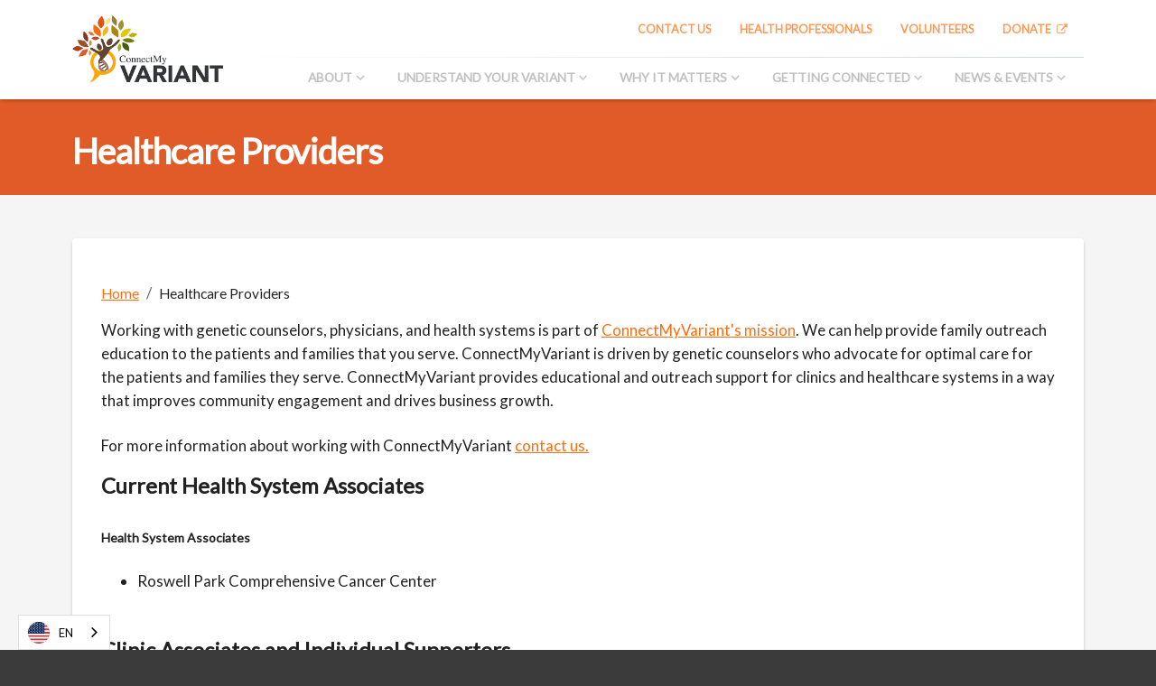

--- FILE ---
content_type: text/html; charset=utf-8
request_url: https://connectmyvariant.org/healthcare-providers/
body_size: 30263
content:
<!DOCTYPE html><html><head><meta charSet="utf-8"/><meta http-equiv="x-ua-compatible" content="ie=edge"/><meta name="viewport" content="width=device-width, initial-scale=1, shrink-to-fit=no"/><meta name="generator" content="Gatsby 4.25.9"/><meta data-react-helmet="true" name="viewport" content="minimum-scale=1, initial-scale=1, width=device-width"/><meta data-react-helmet="true" name="description" content=""/><meta data-react-helmet="true" name="image" content="https://connectmyvariant.org/og.jpg"/><meta data-react-helmet="true" property="og:url" content="https://connectmyvariant.org/healthcare-providers"/><meta data-react-helmet="true" property="og:title" content="Healthcare Providers"/><meta data-react-helmet="true" property="og:image" content="https://connectmyvariant.org/og.jpg"/><meta data-react-helmet="true" name="twitter:card" content="summary_large_image"/><meta data-react-helmet="true" name="twitter:title" content="Healthcare Providers"/><meta data-react-helmet="true" name="twitter:image" content="https://connectmyvariant.org/og.jpg"/><style data-href="/styles.8ec99e6e567884d19774.css" data-identity="gatsby-global-css">@charset "UTF-8";#gatsby-focus-wrapper{overflow:hidden;padding-top:110px;text-align:center}@media(max-width:1199.95px){#gatsby-focus-wrapper{padding-top:70px}}#gatsby-focus-wrapper>*{text-align:left}#gatsby-focus-wrapper>*>main{text-align:center}#gatsby-focus-wrapper>*>main>*{text-align:left}.is-iframe #gatsby-focus-wrapper{padding-top:0!important}body{margin:0}a[target=_blank].MuiButtonBase-root .MuiButton-label:after,a[target=_blank].button .MuiTypography-root:after,a[target=_blank]:not(.button):not(.video-block):not(.MuiButtonBase-root):after{speak:never;-webkit-font-smoothing:antialiased;-moz-osx-font-smoothing:grayscale;color:inherit;content:"";display:inline-block;display:inline;font-family:fontello;font-size:12px;font-style:normal;font-variant:normal;font-weight:400;line-height:1em;margin-left:3px;margin-right:.2em;text-align:center;text-decoration:inherit;text-transform:none;width:1em}a[target=_blank].button .MuiTypography-root:after{margin-left:6px}a [class^=icon-]{display:inline-block;height:32px;line-height:32px;margin-right:8px;text-decoration:none;vertical-align:middle;width:24px}a [class^=icon-]:before{display:inline;font-size:24px;line-height:32px;margin:0}a.social{color:inherit;display:inline-block;height:32px;line-height:32px;margin-left:0;margin-top:8px;overflow:hidden;text-decoration:none;width:24px}a.social:before{speak:never;-webkit-font-smoothing:antialiased;-moz-osx-font-smoothing:grayscale;content:"";display:inline-block;display:block;font-family:fontello;font-size:24px;font-style:normal;font-variant:normal;font-weight:400;line-height:1em;line-height:32px;margin:0;text-align:center;text-decoration:inherit;text-transform:none;width:1em}a.social:after{display:none}a.social+a.social{margin-left:8px}a.social.facebook:before{content:""}a.social.twitter:before{content:""}a.social.linkedin:before{content:""}a.social.youtube:before{content:""}a.social.instagram:before{content:""}a.social.vimeo:before{content:""}a.social.medium:before{content:""}a.social.newsletter:before{content:""}div.text tbody,div.text td,div.text tfoot,div.text th,div.text thead,div.text tr{border:0 solid;border-color:inherit}div.text table{border:1px solid;border-color:#eee #eee transparent;color:#212529;margin-bottom:1rem;vertical-align:top;width:100%}div.text table>thead{vertical-align:bottom}div.text table th{background-color:#eee}div.text table tr{border-bottom:1px solid #eee}div.text table>:not(caption)>*>*{background-color:var(transparent);border-bottom-width:1px;box-shadow:inset 0 0 0 9999px var(red);padding:1rem}@media(max-width:720px){div.text table>:not(caption)>*>*{padding:.5rem}}@keyframes fadeIn{0%{opacity:0}}.loading-pulse{animation:fadeIn .5s linear infinite alternate}@font-face{font-family:fontello;font-style:normal;font-weight:400;src:url([data-uri]);src:url([data-uri]#iefix) format("embedded-opentype"),url([data-uri]) format("woff2"),url([data-uri]) format("woff"),url([data-uri]) format("truetype"),url([data-uri]#fontello) format("svg")}[class*=" icon-"]:before,[class^=icon-]:before{speak:never;-webkit-font-smoothing:antialiased;-moz-osx-font-smoothing:grayscale;display:inline-block;font-family:fontello;font-style:normal;font-variant:normal;font-weight:400;line-height:1em;margin-left:.2em;margin-right:.2em;text-align:center;text-decoration:inherit;text-transform:none;width:1em}.icon-newsletter:before{content:"\e800"}.icon-external-link:before{content:"\f08e"}.icon-twitter:before{content:"\f099"}.icon-facebook:before{content:"\f09a"}.icon-linkedin:before{content:"\f0e1"}.icon-youtube:before{content:"\f16a"}.icon-instagram:before{content:"\f16d"}.icon-vimeo-squared:before{content:"\f194"}.icon-medium:before{content:"\f23a"}html{box-sizing:border-box}*,:after,:before{box-sizing:inherit}.sui-layout{display:flex;flex-direction:column;width:100%}.sui-layout-header{border-bottom:1px solid #eee;padding:32px 24px}.sui-layout-body{background:#fcfcfc}.sui-layout-body:after{background:linear-gradient(180deg,#fcfcfc 0,#fff);content:"";display:block;filter:progid:DXImageTransform.Microsoft.gradient(startColorstr="#fcfcfc",endColorstr="#ffffff",GradientType=0);height:80px;position:relative;width:100%}@media (max-width:800px){.sui-layout-body:after{display:none}}.sui-layout-body__inner{display:flex;margin-left:auto;margin-right:auto;max-width:1300px;padding:0 24px}@media (max-width:800px){.sui-layout-body__inner{display:block;padding:0 15px}}@keyframes fadein{0%{opacity:0}to{opacity:1}}.sui-layout-sidebar{padding:32px 32px 0 0;width:24%}@media (max-width:975px){.sui-layout-sidebar{padding-right:0}}@media (max-width:800px){.sui-layout-sidebar{background-color:#fcfcfc;display:none;height:100%;left:0;margin:0;overflow:auto;padding:0 15px 30px;position:fixed;top:0;width:100%;z-index:99}}.sui-layout-sidebar--toggled{animation:fadein .2s ease-out;display:block}@media (max-width:800px){.sui-layout-sidebar-toggle{background-color:#fff;border:1px solid #3a56e4;border-radius:4px;color:#3a56e4;display:block;font-family:-apple-system,BlinkMacSystemFont,Segoe UI,Roboto,Helvetica,Arial,sans-serif;font-size:14px;font-weight:400;font-weight:700;line-height:1.5;margin-top:20px;padding:10px;width:100%}.sui-layout-sidebar .sui-layout-sidebar-toggle{margin-bottom:20px}}.sui-layout-main{padding:32px 0 32px 32px;width:76%}@media (max-width:800px){.sui-layout-main{padding-left:0;width:100%}}.sui-layout-main-header,.sui-layout-main-header__inner{align-items:center;display:flex;justify-content:space-between;width:100%}.sui-layout-main-header__inner{color:#4a4b4b;font-size:12px}.sui-layout-main-footer{align-items:center;display:flex;justify-content:space-around}.sui-search-error{color:red}.sui-search-error,.sui-search-error.no-error{align-items:center;display:flex;font-family:-apple-system,BlinkMacSystemFont,Segoe UI,Roboto,Helvetica,Arial,sans-serif;font-weight:400;height:calc(100vh - 180px);justify-content:center;line-height:1.5;margin:auto}.sui-search-error.no-error{color:#333}.sui-facet{border:0;font-family:-apple-system,BlinkMacSystemFont,Segoe UI,Roboto,Helvetica,Arial,sans-serif;font-weight:400;line-height:1.5;margin:0;padding:0}.sui-facet+.sui-facet,.sui-sorting+.sui-facet{margin-top:32px}.sui-facet__title{color:#8b9bad;font-size:12px;letter-spacing:1px;padding:0;text-transform:uppercase}.sui-facet__list{font-size:13px;line-height:1.5;margin:8px 0;padding:0}.sui-facet__count{color:#888;display:inline-block;font-size:.85em;margin-left:20px;padding-top:2px}.sui-multi-checkbox-facet{color:#4f4f4f;font-size:13px;margin:8px 0}.sui-multi-checkbox-facet__option-label{align-items:center;cursor:pointer;display:flex;justify-content:space-between}.sui-multi-checkbox-facet__option-input-wrapper{flex:1 1}.sui-multi-checkbox-facet__checkbox{cursor:pointer;margin-right:8px}.sui-multi-checkbox-facet__option-count{color:#888;font-size:.85em;margin-left:24px}.sui-facet-view-more{background:unset;border:unset;color:#3a56e4;cursor:pointer;display:block;font-family:inherit;font-size:13px;line-height:inherit;padding:unset;text-align:left}.sui-facet-view-more:focus,.sui-facet-view-more:hover{background-color:#f8f8f8;outline:4px solid #f8f8f8}.sui-facet-search{margin:6px 0 0}.sui-facet-search__text-input{border:1px solid #ccc;border-radius:4px;font-family:inherit;height:100%;margin:0;outline:none;padding:6px;width:100%}.sui-facet-search__text-input:focus{border:1px solid #3a56e4}.sui-boolean-facet{color:#4f4f4f;font-size:13px;margin:8px 0}.sui-boolean-facet__option-label{align-items:center;cursor:pointer;display:flex;justify-content:space-between}.sui-boolean-facet__option-input-wrapper{flex:1 1}.sui-boolean-facet__checkbox{cursor:pointer;margin-right:8px}.sui-boolean-facet__option-count{color:#888;font-size:.85em;margin-left:24px}.sui-single-option-facet{font-size:13px;list-style:none;margin:8px 0;padding:0}.sui-single-option-facet__item{display:flex;justify-content:space-between}.sui-single-option-facet__link{color:#4f4f4f;font-weight:700;list-style:none;padding:0;position:relative;text-decoration:none}.sui-single-option-facet__link:after{background:rgba(37,139,248,.08);content:"";height:calc(100% + 2px);left:-5px;opacity:0;pointer-events:none;position:absolute;top:-1px;width:calc(100% + 10px)}.sui-single-option-facet__link:focus{color:#3a56e4;font-weight:700;outline:none}.sui-single-option-facet__link:hover{color:#3a56e4;font-weight:700}.sui-single-option-facet__link:hover:after{opacity:1}.sui-single-option-facet__selected{font-weight:900;list-style:none}.sui-single-option-facet__selected a{font-weight:100;padding:0 2px}.sui-single-option-facet__remove{color:#666;margin-left:10px}.rc-pagination{font-size:14px;margin:0;padding:0}.rc-pagination ol,.rc-pagination ul{list-style:none;margin:0;padding:0}.rc-pagination:after{clear:both;content:" ";display:block;height:0;overflow:hidden;visibility:hidden}.rc-pagination-item,.rc-pagination-total-text{display:inline-block;height:28px;line-height:26px;margin-right:8px;vertical-align:middle}.rc-pagination-item{background-color:#fff;border:1px solid #d9d9d9;border-radius:2px;cursor:pointer;font-family:Arial;list-style:none;min-width:28px;outline:0;text-align:center;-webkit-user-select:none;user-select:none}.rc-pagination-item a{color:rgba(0,0,0,.85);display:block;padding:0 6px;transition:none}.rc-pagination-item a:hover{text-decoration:none}.rc-pagination-item:focus,.rc-pagination-item:hover{border-color:#1890ff;transition:all .3s}.rc-pagination-item:focus a,.rc-pagination-item:hover a{color:#1890ff}.rc-pagination-item-active{background:#fff;border-color:#1890ff;font-weight:500}.rc-pagination-item-active a{color:#1890ff}.rc-pagination-item-active:focus,.rc-pagination-item-active:hover{border-color:#40a9ff}.rc-pagination-item-active:focus a,.rc-pagination-item-active:hover a{color:#40a9ff}.rc-pagination-jump-next,.rc-pagination-jump-prev{outline:0}.rc-pagination-jump-next button,.rc-pagination-jump-prev button{background:transparent;border:none;color:#666;cursor:pointer}.rc-pagination-jump-next button:after,.rc-pagination-jump-prev button:after{content:"•••";display:block}.rc-pagination-jump-next,.rc-pagination-jump-prev,.rc-pagination-prev{margin-right:8px}.rc-pagination-jump-next,.rc-pagination-jump-prev,.rc-pagination-next,.rc-pagination-prev{border-radius:2px;color:rgba(0,0,0,.85);cursor:pointer;display:inline-block;font-family:Arial;height:28px;line-height:28px;list-style:none;min-width:28px;text-align:center;transition:all .3s;vertical-align:middle}.rc-pagination-next,.rc-pagination-prev{outline:0}.rc-pagination-next button,.rc-pagination-prev button{color:rgba(0,0,0,.85);cursor:pointer;-webkit-user-select:none;user-select:none}.rc-pagination-next:hover button,.rc-pagination-prev:hover button{border-color:#40a9ff}.rc-pagination-next .rc-pagination-item-link,.rc-pagination-prev .rc-pagination-item-link{background-color:#fff;border:1px solid #d9d9d9;border-radius:2px;display:block;font-size:12px;height:100%;outline:none;text-align:center;transition:all .3s;width:100%}.rc-pagination-next:focus .rc-pagination-item-link,.rc-pagination-next:hover .rc-pagination-item-link,.rc-pagination-prev:focus .rc-pagination-item-link,.rc-pagination-prev:hover .rc-pagination-item-link{border-color:#1890ff;color:#1890ff}.rc-pagination-prev button:after{content:"‹";display:block}.rc-pagination-next button:after{content:"›";display:block}.rc-pagination-disabled,.rc-pagination-disabled:focus,.rc-pagination-disabled:hover{cursor:not-allowed}.rc-pagination-disabled .rc-pagination-item-link,.rc-pagination-disabled:focus .rc-pagination-item-link,.rc-pagination-disabled:hover .rc-pagination-item-link{border-color:#d9d9d9;color:rgba(0,0,0,.25);cursor:not-allowed}.rc-pagination-slash{margin:0 10px 0 5px}.rc-pagination-options{display:inline-block;margin-left:16px;vertical-align:middle}@media (-ms-high-contrast:none){.rc-pagination-options,.rc-pagination-options ::-ms-backdrop{vertical-align:top}}.rc-pagination-options-size-changer.rc-select{display:inline-block;margin-right:8px;width:auto}.rc-pagination-options-quick-jumper{display:inline-block;height:28px;line-height:28px;vertical-align:top}.rc-pagination-options-quick-jumper input{margin:0 8px;width:50px}.rc-pagination-simple .rc-pagination-next,.rc-pagination-simple .rc-pagination-prev{height:24px;line-height:24px;vertical-align:top}.rc-pagination-simple .rc-pagination-next .rc-pagination-item-link,.rc-pagination-simple .rc-pagination-prev .rc-pagination-item-link{background-color:transparent;border:0;height:24px}.rc-pagination-simple .rc-pagination-next .rc-pagination-item-link:after,.rc-pagination-simple .rc-pagination-prev .rc-pagination-item-link:after{height:24px;line-height:24px}.rc-pagination-simple .rc-pagination-simple-pager{display:inline-block;height:24px;margin-right:8px}.rc-pagination-simple .rc-pagination-simple-pager input{background-color:#fff;border:1px solid #d9d9d9;border-radius:2px;box-sizing:border-box;height:100%;margin-right:8px;outline:none;padding:0 6px;text-align:center;transition:border-color .3s}.rc-pagination-simple .rc-pagination-simple-pager input:hover{border-color:#1890ff}.rc-pagination.rc-pagination-disabled{cursor:not-allowed}.rc-pagination.rc-pagination-disabled .rc-pagination-item{background:#f5f5f5;border-color:#d9d9d9;cursor:not-allowed}.rc-pagination.rc-pagination-disabled .rc-pagination-item a{background:transparent;border:none;color:rgba(0,0,0,.25);cursor:not-allowed}.rc-pagination.rc-pagination-disabled .rc-pagination-item-active{background:#dbdbdb;border-color:transparent}.rc-pagination.rc-pagination-disabled .rc-pagination-item-active a{color:#fff}.rc-pagination.rc-pagination-disabled .rc-pagination-item-link{background:#f5f5f5;border-color:#d9d9d9;color:rgba(0,0,0,.25);cursor:not-allowed}.rc-pagination.rc-pagination-disabled .rc-pagination-item-link-icon{opacity:0}.rc-pagination.rc-pagination-disabled .rc-pagination-item-ellipsis{opacity:1}@media only screen and (max-width:992px){.rc-pagination-item-after-jump-prev,.rc-pagination-item-before-jump-next{display:none}}@media only screen and (max-width:576px){.rc-pagination-options{display:none}}.sui-paging{font-size:12px}.sui-paging .rc-pagination-item,.sui-paging .rc-pagination-next,.sui-paging .rc-pagination-prev{background:transparent;border:none}.sui-paging .rc-pagination-item .rc-pagination-item-link,.sui-paging .rc-pagination-next .rc-pagination-item-link,.sui-paging .rc-pagination-prev .rc-pagination-item-link{font-size:18px}.sui-paging .rc-pagination-item>a,.sui-paging .rc-pagination-item>button,.sui-paging .rc-pagination-next>a,.sui-paging .rc-pagination-next>button,.sui-paging .rc-pagination-prev>a,.sui-paging .rc-pagination-prev>button{background:transparent;border:none;color:#4f4f4f}.sui-paging .rc-pagination-item>a:hover,.sui-paging .rc-pagination-item>button:hover,.sui-paging .rc-pagination-next>a:hover,.sui-paging .rc-pagination-next>button:hover,.sui-paging .rc-pagination-prev>a:hover,.sui-paging .rc-pagination-prev>button:hover{background:#f8f8f8;color:#4f4f4f}.sui-paging .rc-pagination-disabled .rc-pagination-item-link{color:#ccc;opacity:.8}.sui-paging .rc-pagination-disabled .rc-pagination-item-link:hover{color:#ccc}.sui-paging .rc-pagination-item a{color:#3a56e4;text-decoration:none}.sui-paging .rc-pagination-item-active a{color:#4f4f4f;font-weight:700}.sui-paging .rc-pagination-item-active:hover{background:transparent;cursor:not-allowed}.sui-paging .rc-pagination-item-active:hover a{color:#4f4f4f;cursor:not-allowed}.sui-paging-info{color:#4a4b4b;display:inline-block;font-size:12px}.sui-paging-info,.sui-result{font-family:-apple-system,BlinkMacSystemFont,Segoe UI,Roboto,Helvetica,Arial,sans-serif;font-weight:400;line-height:1.5}.sui-result{background:#fff;border:1px solid #f0f0f0;border-radius:4px;box-shadow:0 0 1px 0 rgba(0,0,0,.1);display:block;list-style:none;overflow:hidden;overflow-wrap:break-word;padding:24px 0;text-decoration:none}.sui-result+.sui-result{margin-top:32px}.sui-result em{color:#3a56e4;font-style:inherit;font-weight:700;position:relative}.sui-result em:after{background:rgba(37,139,248,.08);content:"";height:calc(100% + 6px);left:-3px;pointer-events:none;position:absolute;top:-3px;width:calc(100% + 6px)}.sui-result__header{align-items:center;display:flex;justify-content:space-between;padding:0 24px}.sui-result__title{color:#333;font-size:1.8em;font-weight:400;text-decoration:none}.sui-result__title-link{color:#3a56e4;text-decoration:none}.sui-result__key{color:#777;flex:0 1 50%;font-family:monospace;font-size:14px;font-weight:400}.sui-result__key:before{content:'"'}.sui-result__key:after{content:'": '}.sui-result__value{font-size:14px;font-weight:400}.sui-result__version{display:inline;font-size:12px;vertical-align:bottom}.sui-result__license{border:1px solid #ccc;border-radius:3px;color:#999;display:inline-block;font-size:12px;line-height:1;padding:4px 4px 3px}.sui-result__body{display:flex;line-height:1.5;margin-top:0}.sui-result__body p{margin:0}.sui-result__image{flex-basis:220px;padding-left:24px;padding-top:12px}.sui-result__image img{display:block;height:auto;max-width:100%}.sui-result__details{flex:1 1;list-style:none;margin:0;padding:12px 24px}.sui-results-container{list-style:none;padding:0}.sui-results-per-page{align-items:center;color:#4a4b4b;display:flex;font-family:-apple-system,BlinkMacSystemFont,Segoe UI,Roboto,Helvetica,Arial,sans-serif;font-size:12px;font-weight:400;height:100%;line-height:1.5}.sui-results-per-page__label{margin-right:8px}.sui-results-per-page .sui-select__control{align-items:center}.sui-results-per-page .sui-select__control input{position:absolute}.sui-search-box{align-items:stretch;display:flex;font-family:-apple-system,BlinkMacSystemFont,Segoe UI,Roboto,Helvetica,Arial,sans-serif;justify-content:center;position:relative}.sui-search-box__submit{background:linear-gradient(#2da0fa,#3158ee) #2f7cf4;border:none;border-radius:4px;box-shadow:inset 0 0 0 1px rgba(0,0,0,.05),0 1px 0 rgba(59,69,79,.05);color:#fff;cursor:pointer;flex-shrink:0;font-family:inherit;font-size:14px;margin-left:10px;padding:16px;text-shadow:rgba(0,0,0,.05) 0 1px 2px}.sui-search-box__submit:hover{background:linear-gradient(#3cabff,#4063f0) #3d84f7;box-shadow:inset 0 0 0 1px rgba(0,0,0,.3),0 2px 4px rgba(59,69,79,.3)}.live-filtering .sui-search-box__submit{display:none}.sui-search-box__wrapper{align-items:stretch;border-radius:3px;display:flex;flex-direction:column;height:100%;outline:none;position:relative;width:100%}.sui-search-box__text-input{border:1px solid #ccc;border-radius:4px;font-family:inherit;font-size:14px;outline:none;padding:16px;position:relative;width:100%}.sui-search-box__text-input:focus{border:1px solid #3a56e4}.autocomplete .sui-search-box__text-input,.sui-search-box__text-input:focus{box-shadow:0 2px 4px rgba(59,69,79,.3)}.sui-search-box__autocomplete-container{background:#fff;border:1px solid #ccc;border-bottom-left-radius:4px;border-bottom-right-radius:4px;border-top-left-radius:4px;border-top-right-radius:4px;box-shadow:0 2px 4px rgba(59,69,79,.3);display:none;flex-direction:column;left:0;line-height:1.5;margin:0;padding:24px 0 12px;position:absolute;right:0;top:110%}.autocomplete .sui-search-box__autocomplete-container{display:flex;z-index:1}.sui-search-box__autocomplete-container ul{background:transparent;border-radius:3px;list-style:none;margin:0;padding:0 0 24px}.sui-search-box__autocomplete-container ul:last-child{padding:0}.sui-search-box__autocomplete-container li{border-radius:4px;color:#555;cursor:default;font-size:.9em;margin:0 12px;padding:4px 12px}.sui-search-box__autocomplete-container li em{background:#edf0fd;color:#3a56e4;font-style:normal}.sui-search-box__autocomplete-container li:hover{background:#3a56e4;color:#fff}.sui-search-box__autocomplete-container li:hover em{background:transparent;color:#fff}.sui-search-box__autocomplete-container li[aria-selected=true]{background:#3a56e4;color:#fff}.sui-search-box__autocomplete-container li[aria-selected=true] em{background:transparent;color:#fff}.sui-search-box__section-title{color:#888;font-size:.7em;font-weight:400;letter-spacing:1px;padding:0 0 4px 24px;text-transform:uppercase}.sui-sorting{display:inline-block;font-family:-apple-system,BlinkMacSystemFont,Segoe UI,Roboto,Helvetica,Arial,sans-serif;font-weight:400;line-height:1.5;width:100%}.sui-sorting__label{color:#8b9bad;font-size:12px;letter-spacing:1px;text-transform:uppercase}.sui-select{font-family:-apple-system,BlinkMacSystemFont,Segoe UI,Roboto,Helvetica,Arial,sans-serif;font-size:.875rem;font-weight:400;line-height:1.5;margin-top:8px;width:100%}.sui-select--inline{margin-top:0}.sui-select--is-disabled{opacity:.5}.sui-select__control{align-items:stretch;background-color:#f8f8f8;border:1px solid #a6a6a6;border-radius:4px;display:flex;justify-content:space-between}.sui-select__control--is-focused{border:1px solid #3a56e4}.sui-select__value-container{padding-bottom:0;padding-top:0}.sui-select__value-container--has-value{color:#333;font-weight:700}.sui-select__placeholder{color:#333;position:static;transform:none;white-space:nowrap}.sui-select__dropdown-indicator{align-items:center;display:flex;height:32px;justify-content:center;width:32px}.sui-select__option-count{color:#888;font-size:.8em}.sui-select__option-label{color:#4f4f4f}.sui-select__option{align-items:center;cursor:pointer;display:flex;font-weight:400;justify-content:space-between;padding:8px 12px}.sui-select__option--is-selected{background:#fff;color:#333;font-weight:700}.sui-select__option--is-selected .sui-search-select__option-label{color:#333;position:relative}.sui-select__option:hover{background:#f8f8f8}.MuiInputLabel-root{height:100%;max-width:80%;overflow:hidden;text-overflow:ellipsis;white-space:nowrap}.MuiInputLabel-shrink{max-width:109%}</style><style id="jss-server-side">.MuiPaper-root{color:rgba(0,0,0,.87);transition:box-shadow .3s cubic-bezier(.4,0,.2,1) 0s;background-color:#fff}.MuiPaper-rounded{border-radius:4px}.MuiPaper-outlined{border:1px solid rgba(0,0,0,.12)}.MuiPaper-elevation0{box-shadow:none}.MuiPaper-elevation1{box-shadow:0 2px 1px -1px rgba(0,0,0,.2),0 1px 1px 0 rgba(0,0,0,.14),0 1px 3px 0 rgba(0,0,0,.12)}.MuiPaper-elevation2{box-shadow:0 3px 1px -2px rgba(0,0,0,.2),0 2px 2px 0 rgba(0,0,0,.14),0 1px 5px 0 rgba(0,0,0,.12)}.MuiPaper-elevation3{box-shadow:0 3px 3px -2px rgba(0,0,0,.2),0 3px 4px 0 rgba(0,0,0,.14),0 1px 8px 0 rgba(0,0,0,.12)}.MuiPaper-elevation4{box-shadow:0 2px 4px -1px rgb(0 0 0 / 25%),0 4px 5px 0 rgb(0 0 0 / 1%),0 1px 10px 0 rgb(0 0 0 / 1%)}.MuiPaper-elevation5{box-shadow:0 3px 5px -1px rgba(0,0,0,.2),0 5px 8px 0 rgba(0,0,0,.14),0 1px 14px 0 rgba(0,0,0,.12)}.MuiPaper-elevation6{box-shadow:0 3px 5px -1px rgba(0,0,0,.2),0 6px 10px 0 rgba(0,0,0,.14),0 1px 18px 0 rgba(0,0,0,.12)}.MuiPaper-elevation7{box-shadow:0 4px 5px -2px rgba(0,0,0,.2),0 7px 10px 1px rgba(0,0,0,.14),0 2px 16px 1px rgba(0,0,0,.12)}.MuiPaper-elevation8{box-shadow:0 5px 5px -3px rgba(0,0,0,.2),0 8px 10px 1px rgba(0,0,0,.14),0 3px 14px 2px rgba(0,0,0,.12)}.MuiPaper-elevation9{box-shadow:0 5px 6px -3px rgba(0,0,0,.2),0 9px 12px 1px rgba(0,0,0,.14),0 3px 16px 2px rgba(0,0,0,.12)}.MuiPaper-elevation10{box-shadow:0 6px 6px -3px rgba(0,0,0,.2),0 10px 14px 1px rgba(0,0,0,.14),0 4px 18px 3px rgba(0,0,0,.12)}.MuiPaper-elevation11{box-shadow:0 6px 7px -4px rgba(0,0,0,.2),0 11px 15px 1px rgba(0,0,0,.14),0 4px 20px 3px rgba(0,0,0,.12)}.MuiPaper-elevation12{box-shadow:0 7px 8px -4px rgba(0,0,0,.2),0 12px 17px 2px rgba(0,0,0,.14),0 5px 22px 4px rgba(0,0,0,.12)}.MuiPaper-elevation13{box-shadow:0 7px 8px -4px rgba(0,0,0,.2),0 13px 19px 2px rgba(0,0,0,.14),0 5px 24px 4px rgba(0,0,0,.12)}.MuiPaper-elevation14{box-shadow:0 7px 9px -4px rgba(0,0,0,.2),0 14px 21px 2px rgba(0,0,0,.14),0 5px 26px 4px rgba(0,0,0,.12)}.MuiPaper-elevation15{box-shadow:0 8px 9px -5px rgba(0,0,0,.2),0 15px 22px 2px rgba(0,0,0,.14),0 6px 28px 5px rgba(0,0,0,.12)}.MuiPaper-elevation16{box-shadow:0 8px 10px -5px rgba(0,0,0,.2),0 16px 24px 2px rgba(0,0,0,.14),0 6px 30px 5px rgba(0,0,0,.12)}.MuiPaper-elevation17{box-shadow:0 8px 11px -5px rgba(0,0,0,.2),0 17px 26px 2px rgba(0,0,0,.14),0 6px 32px 5px rgba(0,0,0,.12)}.MuiPaper-elevation18{box-shadow:0 9px 11px -5px rgba(0,0,0,.2),0 18px 28px 2px rgba(0,0,0,.14),0 7px 34px 6px rgba(0,0,0,.12)}.MuiPaper-elevation19{box-shadow:0 9px 12px -6px rgba(0,0,0,.2),0 19px 29px 2px rgba(0,0,0,.14),0 7px 36px 6px rgba(0,0,0,.12)}.MuiPaper-elevation20{box-shadow:0 10px 13px -6px rgba(0,0,0,.2),0 20px 31px 3px rgba(0,0,0,.14),0 8px 38px 7px rgba(0,0,0,.12)}.MuiPaper-elevation21{box-shadow:0 10px 13px -6px rgba(0,0,0,.2),0 21px 33px 3px rgba(0,0,0,.14),0 8px 40px 7px rgba(0,0,0,.12)}.MuiPaper-elevation22{box-shadow:0 10px 14px -6px rgba(0,0,0,.2),0 22px 35px 3px rgba(0,0,0,.14),0 8px 42px 7px rgba(0,0,0,.12)}.MuiPaper-elevation23{box-shadow:0 11px 14px -7px rgba(0,0,0,.2),0 23px 36px 3px rgba(0,0,0,.14),0 9px 44px 8px rgba(0,0,0,.12)}.MuiPaper-elevation24{box-shadow:0 11px 15px -7px rgba(0,0,0,.2),0 24px 38px 3px rgba(0,0,0,.14),0 9px 46px 8px rgba(0,0,0,.12)}.MuiAppBar-root{width:100%;display:flex;z-index:1100;box-sizing:border-box;flex-shrink:0;flex-direction:column}.MuiAppBar-positionFixed{top:0;left:auto;right:0;position:fixed}@media print{.MuiAppBar-positionFixed{position:absolute}}.MuiAppBar-positionAbsolute{top:0;left:auto;right:0;position:absolute}.MuiAppBar-positionSticky{top:0;left:auto;right:0;position:sticky}.MuiAppBar-positionStatic{position:static}.MuiAppBar-positionRelative{position:relative}.MuiAppBar-colorDefault{color:rgba(0,0,0,.87);background-color:#f5f5f5}.MuiAppBar-colorPrimary{color:rgba(0,0,0,.87);background-color:#fea703}.MuiAppBar-colorSecondary{color:#fff;background-color:#e05b27}.MuiAppBar-colorInherit{color:inherit}.MuiAppBar-colorTransparent{color:inherit;background-color:transparent}.MuiToolbar-root{display:flex;position:relative;align-items:center}.MuiToolbar-gutters{padding-left:16px;padding-right:16px}@media (min-width:600px){.MuiToolbar-gutters{padding-left:24px;padding-right:24px}}.MuiToolbar-regular{min-height:56px}@media (min-width:0px) and (orientation:landscape){.MuiToolbar-regular{min-height:48px}}@media (min-width:600px){.MuiToolbar-regular{min-height:64px}}.MuiToolbar-dense{min-height:48px}.MuiButtonBase-root{color:inherit;border:0;cursor:pointer;margin:0;display:inline-flex;outline:0;padding:0;position:relative;align-items:center;-webkit-user-select:none;-moz-user-select:none;user-select:none;border-radius:0;vertical-align:middle;-moz-appearance:none;justify-content:center;text-decoration:none;background-color:transparent;-webkit-appearance:none;-webkit-tap-highlight-color:transparent}.MuiButtonBase-root::-moz-focus-inner{border-style:none}.MuiButtonBase-root.Mui-disabled{cursor:default;pointer-events:none}@media print{.MuiButtonBase-root{-webkit-print-color-adjust:exact;color-adjust:exact}}.MuiSvgIcon-root{fill:currentColor;width:1em;height:1em;display:inline-block;font-size:1.5rem;transition:fill .2s cubic-bezier(.4,0,.2,1) 0s;flex-shrink:0;-webkit-user-select:none;-moz-user-select:none;user-select:none}.MuiSvgIcon-colorPrimary{color:#fea703}.MuiSvgIcon-colorSecondary{color:#e05b27}.MuiSvgIcon-colorAction{color:rgba(0,0,0,.54)}.MuiSvgIcon-colorError{color:#f44336}.MuiSvgIcon-colorDisabled{color:rgba(0,0,0,.26)}.MuiSvgIcon-fontSizeInherit{font-size:inherit}.MuiSvgIcon-fontSizeSmall{font-size:1.25rem}.MuiSvgIcon-fontSizeLarge{font-size:2.1875rem}.MuiTypography-root{margin:0}.MuiTypography-root small{font-size:62%}.MuiTypography-body2{font-size:1.2em;font-family:Lato,Helvetica Neue,sans-serif;font-weight:400;line-height:1.5}.MuiTypography-body1{font-size:1.2em;font-family:Lato,Helvetica Neue,sans-serif;font-weight:400;line-height:1.5;overflow-wrap:break-word}.MuiTypography-caption{color:#212121;font-size:1.2em;font-family:Lato,Helvetica Neue,Arial,sans-serif;font-weight:800;line-height:1.3;text-transform:uppercase}.MuiTypography-button{font-size:.875rem;font-family:Lato,Helvetica Neue,sans-serif;font-weight:500;line-height:1.75;text-transform:uppercase}.MuiTypography-h1{font-size:2.8em;font-family:Lato,Helvetica Neue,Arial,sans-serif;font-weight:800;line-height:1.3;letter-spacing:-1px}@media (max-width:1279.95px){.MuiTypography-h1{font-size:2.4em}}.MuiTypography-h2{font-size:2.2em;font-family:Lato,Helvetica Neue,Arial,sans-serif;font-weight:800;line-height:1.3}.MuiTypography-h2:not(:first-child){padding-top:24px}.MuiTypography-h3{font-size:1.7em;font-family:Lato,Helvetica Neue,Arial,sans-serif;font-weight:800;line-height:1.3}.MuiTypography-h4{font-size:1.6em;font-family:Lato,Helvetica Neue,Arial,sans-serif;font-weight:800;line-height:1.3}.MuiTypography-h5{font-size:1.3em;font-family:Lato,Helvetica Neue,Arial,sans-serif;font-weight:800;line-height:1.3}.MuiTypography-h6{font-size:1.2em;font-family:Lato,Helvetica Neue,Arial,sans-serif;font-weight:800;line-height:1.3}.MuiTypography-subtitle1{font-size:1rem;font-family:Lato,Helvetica Neue,sans-serif;font-weight:400;line-height:1.75}.MuiTypography-subtitle2{font-size:.875rem;font-family:Lato,Helvetica Neue,sans-serif;font-weight:500;line-height:1.57}.MuiTypography-overline{font-size:.75rem;font-family:Lato,Helvetica Neue,sans-serif;font-weight:400;line-height:2.66;text-transform:uppercase}.MuiTypography-srOnly{width:1px;height:1px;overflow:hidden;position:absolute}.MuiTypography-alignLeft{text-align:left}.MuiTypography-alignCenter{text-align:center}.MuiTypography-alignRight{text-align:right}.MuiTypography-alignJustify{text-align:justify}.MuiTypography-noWrap{overflow:hidden;white-space:nowrap;text-overflow:ellipsis}.MuiTypography-gutterBottom{margin-bottom:.35em}.MuiTypography-paragraph{margin-bottom:16px}.MuiTypography-colorInherit{color:inherit}.MuiTypography-colorPrimary{color:#fea703}.MuiTypography-colorSecondary{color:#e05b27}.MuiTypography-colorTextPrimary{color:rgba(0,0,0,.87)}.MuiTypography-colorTextSecondary{color:#616161}.MuiTypography-colorError{color:#f44336}.MuiTypography-displayInline{display:inline}.MuiTypography-displayBlock{display:block}.MuiPopover-root{z-index:1302!important}.MuiPopover-paper{outline:0;position:absolute;max-width:calc(100% - 32px);min-width:16px;max-height:calc(100% - 32px);min-height:16px;overflow-x:hidden;overflow-y:auto}.MuiList-root{margin:0;padding:0;position:relative;list-style:none}.MuiList-padding{padding-top:8px;padding-bottom:8px}.MuiList-subheader{padding-top:0}.MuiMenu-paper{max-height:calc(100% - 96px);-webkit-overflow-scrolling:touch}.MuiMenu-list{outline:0}.MuiListItem-root{width:100%;display:flex;position:relative;box-sizing:border-box;text-align:left;align-items:center;line-height:1;padding-top:8px;padding-bottom:8px;justify-content:flex-start;text-decoration:none}.MuiListItem-root.Mui-focusVisible{background-color:rgba(0,0,0,.08)}.MuiListItem-root.Mui-selected,.MuiListItem-root.Mui-selected:hover{background-color:rgba(0,0,0,.08)}.MuiListItem-root.Mui-disabled{opacity:.5}.MuiListItem-container{position:relative}.MuiListItem-dense{padding-top:4px;padding-bottom:4px}.MuiListItem-alignItemsFlexStart{align-items:flex-start}.MuiListItem-divider{border-bottom:1px solid rgba(0,0,0,.12);background-clip:padding-box}.MuiListItem-gutters{padding-left:16px;padding-right:16px}.MuiListItem-button{transition:background-color 150ms cubic-bezier(.4,0,.2,1) 0s}.MuiListItem-button:hover{text-decoration:none;background-color:rgba(0,0,0,.04)}@media (hover:none){.MuiListItem-button:hover{background-color:transparent}}.MuiListItem-secondaryAction{padding-right:48px}.MuiListItemText-root{flex:1 1 auto;min-width:0;margin-top:4px;margin-bottom:4px}.MuiListItemText-multiline{margin-top:6px;margin-bottom:6px}.MuiListItemText-inset{padding-left:56px}.jss1{margin-right:16px}@media (min-width:1200px){.jss1{display:none}}.jss2{flex:1;z-index:4;position:relative}.jss2 a{color:inherit;height:96px;display:inline-block;position:relative;padding-top:9.6px;padding-bottom:12px;text-decoration:none}@media (max-width:1199.95px){.jss2 a{height:70px;display:block;text-align:center;padding-top:8px;padding-bottom:8px}}.jss2 a img{width:auto;height:100%;vertical-align:middle}.jss2 a strong{display:inline-block;font-size:120%;padding-left:16px;vertical-align:middle}@media (max-width:1199.95px){.jss2 a strong{padding-left:0}}@media (max-width:599.95px){.jss2 a strong{display:none}}@media (max-width:1199.95px){.jss2 a img{transform:translateX(-1rem)}}.jss3{padding:0}.jss4{display:flex!important;min-height:110px;align-items:center;justify-content:space-between}@media (max-width:1199.95px){.jss4{min-height:70px}}.jss4>.tool{min-width:100px}.jss4>.tool .MuiIconButton-label{color:initial}.jss4>.tool.r{margin-right:-16px}.jss5{display:block}.jss5 .MuiList-root+.MuiList-root{padding-top:0}.jss6{width:220px}@media (max-width:1019.95px){.jss6{width:100px}}.jss6 .MuiInputAdornment-root{margin-right:-5px}.jss6 .MuiInput-underline:before{border-bottom-color:#ff6c0d!important}.jss6 .MuiInputBase-input{color:#ff6c0d}.jss6 .MuiInputBase-input::-moz-placeholder{color:#ff6c0d}.jss6 .MuiInputBase-input::placeholder{color:#ff6c0d}.jss6 .MuiInputAdornment-root .MuiButtonBase-root{margin-right:-10px}.jss7{height:110px;z-index:1301;background:#fff;background-color:#fff}.jss7 .MuiSvgIcon-root{color:#ff6c0d}@media (max-width:1199.95px){.jss7{height:70px}}.jss7.isPrivate{background-color:#ff6c0d}.jss7.isPrivate .MuiSvgIcon-root{color:#fff}.jss7.isPrivate .MuiButton-contained .MuiSvgIcon-root{color:#ff6c0d}.jss7 .MuiButton-contained .MuiSvgIcon-root{color:#fff}.jss8{z-index:1302!important}.jss9{display:flex;align-items:flex-start;justify-content:space-between}@media (max-width:1199.95px){.jss9{display:none}}.jss9>*{display:block}.jss9>* .MuiSvgIcon-root.expand{display:inline;font-size:1.1rem}.jss10{display:flex;position:relative;min-height:70px;align-items:center;margin-bottom:0;padding-bottom:0;justify-content:flex-end}.jss10 .sep{right:0;width:150%;bottom:0;height:1px;display:block;position:absolute;background-image:linear-gradient(90deg,hsla(0,0%,100%,0) 28%,rgba(33,63,101,.21))}@media (max-width:1199.95px){.jss10{display:none}}.jss10 a{opacity:.7}.jss10 a .MuiTypography-body1{font-size:1em}.jss11{color:#ff6c0d;border:none;padding:0;font-size:.9em;background:0 0;font-family:Lato,Helvetica Neue,sans-serif;text-transform:uppercase;text-decoration:none}.jss11:disabled{filter:grayscale(1);opacity:.5}.jss11.isPrivate{color:#fff}.jss11 .MuiTypography-body1{font-size:1.1em;font-weight:800}.jss11:disabled .MuiButtonBase-root{cursor:wait}.jss12{padding:0}.jss13{padding:0}.jss13 a{color:inherit;display:block;padding-top:8px;padding-left:16px;padding-right:16px;padding-bottom:8px;text-decoration:none}.jss13.nested a{color:#757575;padding-left:32px}.jss14{padding:0}.jss15{color:inherit;width:100%;display:block;padding-top:8px;padding-left:16px;padding-right:16px;padding-bottom:8px;text-decoration:none}.jss16{width:280px;flex-shrink:0}.jss17{width:280px;padding-top:100px}@media (max-width:1199.95px){.jss17{padding-top:70px}}.jss18{padding-left:32px}.jss19{width:70px;height:70px;margin-right:-16px}@media (max-width:1199.95px){.jss19{width:50px;height:50px}}.jss20{margin-bottom:8px}.jss20>*{margin-left:8px}.jss21 span.name{display:inline-block;overflow:hidden;white-space:nowrap;text-overflow:ellipsis;text-transform:none}@media (max-width:1019.95px){.jss21 span.name{max-width:120px}}@media (max-width:599.95px){.jss21 span.name{max-width:70px}}.jss22.isPrivate{background:#ff6c0d}.MuiGrid-container{width:100%;display:flex;flex-wrap:wrap;box-sizing:border-box}.MuiGrid-container.row-grid-container{margin-top:0!important;margin-bottom:0!important}.MuiGrid-item{width:100%;margin:0;box-sizing:border-box}.MuiGrid-item.row-grid-item{padding-top:0!important;padding-bottom:0!important}.MuiGrid-zeroMinWidth{min-width:0}.MuiGrid-direction-xs-column{flex-direction:column}.MuiGrid-direction-xs-column-reverse{flex-direction:column-reverse}.MuiGrid-direction-xs-row-reverse{flex-direction:row-reverse}.MuiGrid-wrap-xs-nowrap{flex-wrap:nowrap}.MuiGrid-wrap-xs-wrap-reverse{flex-wrap:wrap-reverse}.MuiGrid-align-items-xs-center{align-items:center}.MuiGrid-align-items-xs-flex-start{align-items:flex-start}.MuiGrid-align-items-xs-flex-end{align-items:flex-end}.MuiGrid-align-items-xs-baseline{align-items:baseline}.MuiGrid-align-content-xs-center{align-content:center}.MuiGrid-align-content-xs-flex-start{align-content:flex-start}.MuiGrid-align-content-xs-flex-end{align-content:flex-end}.MuiGrid-align-content-xs-space-between{align-content:space-between}.MuiGrid-align-content-xs-space-around{align-content:space-around}.MuiGrid-justify-content-xs-center{justify-content:center}.MuiGrid-justify-content-xs-flex-end{justify-content:flex-end}.MuiGrid-justify-content-xs-space-between{justify-content:space-between}.MuiGrid-justify-content-xs-space-around{justify-content:space-around}.MuiGrid-justify-content-xs-space-evenly{justify-content:space-evenly}.MuiGrid-spacing-xs-1{width:calc(100% + 8px);margin:-4px}.MuiGrid-spacing-xs-1>.MuiGrid-item{padding:4px}.MuiGrid-spacing-xs-2{width:calc(100% + 16px);margin:-8px}.MuiGrid-spacing-xs-2>.MuiGrid-item{padding:8px}.MuiGrid-spacing-xs-3{width:calc(100% + 24px);margin:-12px}.MuiGrid-spacing-xs-3>.MuiGrid-item{padding:12px}.MuiGrid-spacing-xs-4{width:calc(100% + 32px);margin:-16px}.MuiGrid-spacing-xs-4>.MuiGrid-item{padding:16px}.MuiGrid-spacing-xs-5{width:calc(100% + 40px);margin:-20px}.MuiGrid-spacing-xs-5>.MuiGrid-item{padding:20px}.MuiGrid-spacing-xs-6{width:calc(100% + 48px);margin:-24px}.MuiGrid-spacing-xs-6>.MuiGrid-item{padding:24px}.MuiGrid-spacing-xs-7{width:calc(100% + 56px);margin:-28px}.MuiGrid-spacing-xs-7>.MuiGrid-item{padding:28px}.MuiGrid-spacing-xs-8{width:calc(100% + 64px);margin:-32px}.MuiGrid-spacing-xs-8>.MuiGrid-item{padding:32px}.MuiGrid-spacing-xs-9{width:calc(100% + 72px);margin:-36px}.MuiGrid-spacing-xs-9>.MuiGrid-item{padding:36px}.MuiGrid-spacing-xs-10{width:calc(100% + 80px);margin:-40px}.MuiGrid-spacing-xs-10>.MuiGrid-item{padding:40px}.MuiGrid-grid-xs-auto{flex-grow:0;max-width:none;flex-basis:auto}.MuiGrid-grid-xs-true{flex-grow:1;max-width:100%;flex-basis:0}.MuiGrid-grid-xs-1{flex-grow:0;max-width:8.333333%;flex-basis:8.333333%}.MuiGrid-grid-xs-2{flex-grow:0;max-width:16.666667%;flex-basis:16.666667%}.MuiGrid-grid-xs-3{flex-grow:0;max-width:25%;flex-basis:25%}.MuiGrid-grid-xs-4{flex-grow:0;max-width:33.333333%;flex-basis:33.333333%}.MuiGrid-grid-xs-5{flex-grow:0;max-width:41.666667%;flex-basis:41.666667%}.MuiGrid-grid-xs-6{flex-grow:0;max-width:50%;flex-basis:50%}.MuiGrid-grid-xs-7{flex-grow:0;max-width:58.333333%;flex-basis:58.333333%}.MuiGrid-grid-xs-8{flex-grow:0;max-width:66.666667%;flex-basis:66.666667%}.MuiGrid-grid-xs-9{flex-grow:0;max-width:75%;flex-basis:75%}.MuiGrid-grid-xs-10{flex-grow:0;max-width:83.333333%;flex-basis:83.333333%}.MuiGrid-grid-xs-11{flex-grow:0;max-width:91.666667%;flex-basis:91.666667%}.MuiGrid-grid-xs-12{flex-grow:0;max-width:100%;flex-basis:100%}@media (min-width:600px){.MuiGrid-grid-sm-auto{flex-grow:0;max-width:none;flex-basis:auto}.MuiGrid-grid-sm-true{flex-grow:1;max-width:100%;flex-basis:0}.MuiGrid-grid-sm-1{flex-grow:0;max-width:8.333333%;flex-basis:8.333333%}.MuiGrid-grid-sm-2{flex-grow:0;max-width:16.666667%;flex-basis:16.666667%}.MuiGrid-grid-sm-3{flex-grow:0;max-width:25%;flex-basis:25%}.MuiGrid-grid-sm-4{flex-grow:0;max-width:33.333333%;flex-basis:33.333333%}.MuiGrid-grid-sm-5{flex-grow:0;max-width:41.666667%;flex-basis:41.666667%}.MuiGrid-grid-sm-6{flex-grow:0;max-width:50%;flex-basis:50%}.MuiGrid-grid-sm-7{flex-grow:0;max-width:58.333333%;flex-basis:58.333333%}.MuiGrid-grid-sm-8{flex-grow:0;max-width:66.666667%;flex-basis:66.666667%}.MuiGrid-grid-sm-9{flex-grow:0;max-width:75%;flex-basis:75%}.MuiGrid-grid-sm-10{flex-grow:0;max-width:83.333333%;flex-basis:83.333333%}.MuiGrid-grid-sm-11{flex-grow:0;max-width:91.666667%;flex-basis:91.666667%}.MuiGrid-grid-sm-12{flex-grow:0;max-width:100%;flex-basis:100%}}@media (min-width:1020px){.MuiGrid-grid-md-auto{flex-grow:0;max-width:none;flex-basis:auto}.MuiGrid-grid-md-true{flex-grow:1;max-width:100%;flex-basis:0}.MuiGrid-grid-md-1{flex-grow:0;max-width:8.333333%;flex-basis:8.333333%}.MuiGrid-grid-md-2{flex-grow:0;max-width:16.666667%;flex-basis:16.666667%}.MuiGrid-grid-md-3{flex-grow:0;max-width:25%;flex-basis:25%}.MuiGrid-grid-md-4{flex-grow:0;max-width:33.333333%;flex-basis:33.333333%}.MuiGrid-grid-md-5{flex-grow:0;max-width:41.666667%;flex-basis:41.666667%}.MuiGrid-grid-md-6{flex-grow:0;max-width:50%;flex-basis:50%}.MuiGrid-grid-md-7{flex-grow:0;max-width:58.333333%;flex-basis:58.333333%}.MuiGrid-grid-md-8{flex-grow:0;max-width:66.666667%;flex-basis:66.666667%}.MuiGrid-grid-md-9{flex-grow:0;max-width:75%;flex-basis:75%}.MuiGrid-grid-md-10{flex-grow:0;max-width:83.333333%;flex-basis:83.333333%}.MuiGrid-grid-md-11{flex-grow:0;max-width:91.666667%;flex-basis:91.666667%}.MuiGrid-grid-md-12{flex-grow:0;max-width:100%;flex-basis:100%}}@media (min-width:1200px){.MuiGrid-grid-lg-auto{flex-grow:0;max-width:none;flex-basis:auto}.MuiGrid-grid-lg-true{flex-grow:1;max-width:100%;flex-basis:0}.MuiGrid-grid-lg-1{flex-grow:0;max-width:8.333333%;flex-basis:8.333333%}.MuiGrid-grid-lg-2{flex-grow:0;max-width:16.666667%;flex-basis:16.666667%}.MuiGrid-grid-lg-3{flex-grow:0;max-width:25%;flex-basis:25%}.MuiGrid-grid-lg-4{flex-grow:0;max-width:33.333333%;flex-basis:33.333333%}.MuiGrid-grid-lg-5{flex-grow:0;max-width:41.666667%;flex-basis:41.666667%}.MuiGrid-grid-lg-6{flex-grow:0;max-width:50%;flex-basis:50%}.MuiGrid-grid-lg-7{flex-grow:0;max-width:58.333333%;flex-basis:58.333333%}.MuiGrid-grid-lg-8{flex-grow:0;max-width:66.666667%;flex-basis:66.666667%}.MuiGrid-grid-lg-9{flex-grow:0;max-width:75%;flex-basis:75%}.MuiGrid-grid-lg-10{flex-grow:0;max-width:83.333333%;flex-basis:83.333333%}.MuiGrid-grid-lg-11{flex-grow:0;max-width:91.666667%;flex-basis:91.666667%}.MuiGrid-grid-lg-12{flex-grow:0;max-width:100%;flex-basis:100%}}@media (min-width:1400px){.MuiGrid-grid-xl-auto{flex-grow:0;max-width:none;flex-basis:auto}.MuiGrid-grid-xl-true{flex-grow:1;max-width:100%;flex-basis:0}.MuiGrid-grid-xl-1{flex-grow:0;max-width:8.333333%;flex-basis:8.333333%}.MuiGrid-grid-xl-2{flex-grow:0;max-width:16.666667%;flex-basis:16.666667%}.MuiGrid-grid-xl-3{flex-grow:0;max-width:25%;flex-basis:25%}.MuiGrid-grid-xl-4{flex-grow:0;max-width:33.333333%;flex-basis:33.333333%}.MuiGrid-grid-xl-5{flex-grow:0;max-width:41.666667%;flex-basis:41.666667%}.MuiGrid-grid-xl-6{flex-grow:0;max-width:50%;flex-basis:50%}.MuiGrid-grid-xl-7{flex-grow:0;max-width:58.333333%;flex-basis:58.333333%}.MuiGrid-grid-xl-8{flex-grow:0;max-width:66.666667%;flex-basis:66.666667%}.MuiGrid-grid-xl-9{flex-grow:0;max-width:75%;flex-basis:75%}.MuiGrid-grid-xl-10{flex-grow:0;max-width:83.333333%;flex-basis:83.333333%}.MuiGrid-grid-xl-11{flex-grow:0;max-width:91.666667%;flex-basis:91.666667%}.MuiGrid-grid-xl-12{flex-grow:0;max-width:100%;flex-basis:100%}}.jss60{color:#fff;padding:48px 0 32px;overflow:hidden;background-color:#3b3b3b}.jss60 a{color:#fff}.jss60 a,.jss60 h6,.jss60 p{font-size:.9em;margin-top:0;line-height:1.4}@media (max-width:1019.95px){.jss61>*{padding-bottom:0!important}}.jss62{display:block;font-size:.9em}.jss62 .MuiListItemText-root{display:inline-block;vertical-align:middle}.jss63{display:inline-block;font-size:.9em;align-items:center;padding-right:24px}.jss63 .MuiListItemText-root{display:inline-block;vertical-align:middle}.jss64>:not(:first-child){margin-top:8px;margin-bottom:0}.jss64 img{width:100%;height:auto;max-width:240px}.jss64 ul{margin:0;padding:0;list-style:none}.jss65 nav{margin-top:16px}.jss65 .MuiListItemText-root{flex:none}.jss66{width:100%;display:block;position:relative;margin-top:32px;padding-top:16px;padding-left:0}.jss66 b{top:0;left:0;width:100%;height:1px;display:block;opacity:.2;position:absolute;background-color:#fff}.MuiBreadcrumbs-ol{margin:0;display:flex;padding:0;flex-wrap:wrap;list-style:none;align-items:center}.MuiBreadcrumbs-separator{display:flex;margin-left:8px;-webkit-user-select:none;-moz-user-select:none;user-select:none;margin-right:8px}.jss41 a{color:#ff6c0d}.jss41 a,.jss41 span{font-size:.92em}.jss41 a:active,.jss41 a:focus,.jss41 a:hover{color:#fea703;text-decoration:none}.jss52{display:flex;flex-wrap:wrap;justify-content:space-between}.jss52>*{width:48%}.jss52 a{color:#ff6c0d;display:flex;align-items:center}.jss52 a span{display:block;padding:0 16px}.jss52 a:active,.jss52 a:focus,.jss52 a:hover{color:#fea703;text-decoration:none}.jss52>:last-child{justify-content:flex-end}.jss39.sidebar-col>:not(p){margin-top:16px}.jss39.sidebar-col .MuiListItem-gutters{padding-top:16px;padding-left:0;padding-right:0;padding-bottom:16px}.jss39.sidebar-col .MuiListItem-gutters time{font-size:92%}.jss39.sidebar-col .MuiListItem-gutters p{font-size:92%;margin-top:8px!important}.jss39.sidebar-col .MuiListItem-gutters>div>*{margin-top:0}.jss39.full-width>*{margin-bottom:32px}.jss39:not(.full-width)>:not(p){margin-top:16px}.jss39:not(.full-width)>.MuiTypography-h2:not(:first-child){margin-top:32px;padding-top:0}.jss39:not(.full-width)>.text.is-sidebar{margin-top:16px}.jss39:not(.full-width)>p:not(first-child){margin-top:8px}.jss39:not(.full-width)>em,.jss39:not(.full-width)>strong,.jss39:not(.full-width)>time{display:block}.jss39:not(.full-width).framed{padding:32px}@media (max-width:1199.95px){.jss39:not(.full-width).framed{padding:16px}}.jss39:not(.full-width).framed>:last-child{margin-bottom:0}.jss39:not(.full-width)>.text.is-sidebar>*{margin-top:8px}.jss39:not(.full-width)>:not(p):last-child{margin-bottom:32px}.jss27+.section{margin-top:32px}.jss23{width:100%;display:block;max-width:1344px;box-sizing:border-box;margin-left:auto;margin-right:auto}.jss23.root-container{padding-left:16px;padding-right:16px}@media (max-width:1399.95px){.jss23{max-width:1152px}}@media (max-width:1199.95px){.jss23{max-width:979.1999999999999px}}@media (max-width:1019.95px){.jss23{max-width:576px}}@media (max-width:599.95px){.jss23{max-width:100%}}.jss45.col-3{font-size:.9em;line-height:1.5}@media (max-width:1199.95px){.jss46{width:100%;margin-top:24px}}.jss47{padding-left:0;padding-right:0}@media print{.MuiDialog-root{position:absolute!important}}.MuiDialog-scrollPaper{display:flex;align-items:center;justify-content:center}.MuiDialog-scrollBody{overflow-x:hidden;overflow-y:auto;text-align:center}.MuiDialog-scrollBody:after{width:0;height:100%;content:"";display:inline-block;vertical-align:middle}.MuiDialog-container{height:100%;outline:0}@media print{.MuiDialog-container{height:auto}}.MuiDialog-paper{margin:0;position:relative;overflow-y:auto}@media print{.MuiDialog-paper{box-shadow:none;overflow-y:visible}}.MuiDialog-paperScrollPaper{display:flex;max-height:calc(100% - 64px);flex-direction:column}.MuiDialog-paperScrollBody{display:inline-block;text-align:left;vertical-align:middle}.MuiDialog-paperWidthFalse{max-width:calc(100% - 64px)}.MuiDialog-paperWidthXs{max-width:444px}@media (max-width:507.95px){.MuiDialog-paperWidthXs.MuiDialog-paperScrollBody{max-width:calc(100% - 64px)}}.MuiDialog-paperWidthSm{max-width:600px}@media (max-width:663.95px){.MuiDialog-paperWidthSm.MuiDialog-paperScrollBody{max-width:calc(100% - 64px)}}.MuiDialog-paperWidthMd{max-width:1020px}@media (max-width:1083.95px){.MuiDialog-paperWidthMd.MuiDialog-paperScrollBody{max-width:calc(100% - 64px)}}.MuiDialog-paperWidthLg{max-width:1200px}@media (max-width:1263.95px){.MuiDialog-paperWidthLg.MuiDialog-paperScrollBody{max-width:calc(100% - 64px)}}.MuiDialog-paperWidthXl{max-width:1400px}@media (max-width:1463.95px){.MuiDialog-paperWidthXl.MuiDialog-paperScrollBody{max-width:calc(100% - 64px)}}.MuiDialog-paperFullWidth{width:calc(100% - 64px)}.MuiDialog-paperFullScreen{width:100%;height:100%;margin:0;max-width:100%;max-height:none;border-radius:0}.MuiDialog-paperFullScreen.MuiDialog-paperScrollBody{margin:0;max-width:100%}.jss56{margin:0;padding:16px}.jss57{top:8px;color:#9e9e9e;right:8px;z-index:20;position:absolute}.jss58{padding:0;background:0 0!important}.jss59{width:1100px;display:block}@media (max-width:1399.95px){.jss59{width:960px}}@media (max-width:1199.95px){.jss59{width:720px}}@media (max-width:1019.95px){.jss59{width:540px}}@media (max-width:599.95px){.jss59{width:360px}}.jss59.type-video{z-index:19;position:relative;padding-top:56.5%}.jss59.type-image img{width:100%;height:auto;display:block}.jss59.type-video iframe{top:0;left:0;width:100%;height:100%;position:absolute}.jss29{display:flex;overflow:hidden;flex-wrap:wrap;align-items:center}.jss29.align-center{justify-content:center}.jss30{padding:32px 0 0 0;position:relative;margin-top:0;background-size:cover;background-position:center center}@media (max-width:1019.95px){.jss30{padding:16px 0 0 0}}.jss30.secondary-header{padding-top:12px}.jss30.align-center{padding-top:24px}.jss30>div{z-index:2;position:relative}.jss30>span.color-filter{top:0;left:0;width:100%;height:100%;display:block;position:absolute;background-color:#e05b27}.jss30>span.color-filter-1{opacity:1;z-index:1;mix-blend-mode:color}.jss30>span.color-filter-2{opacity:.7;z-index:1;mix-blend-mode:multiply}.jss30>span.color-filter-3{opacity:.3;z-index:1;mix-blend-mode:darken}.jss30.full-width+.banner{margin-top:-32px}.jss30.full-width+.call-to-action{margin-top:-32px}@media (max-width:1019.95px){.jss30.align-center{padding-top:16px}}@media (max-width:1019.95px){.jss30.secondary-header{padding-top:8px}}.jss31{display:block;margin-bottom:24px}@media (max-width:1019.95px){.jss31{margin-bottom:8px}}.jss31.align-center{margin-bottom:24px}.jss31.secondary-title{font-size:1.75em;margin-bottom:12px}@media (max-width:1019.95px){.jss31.secondary-title{margin-bottom:8px}}.jss31.secondary-title a{color:inherit;text-decoration:none}.jss31.secondary-title a:active,.jss31.secondary-title a:focus,.jss31.secondary-title a:hover{text-decoration:underline}@media (max-width:1019.95px){.jss31.align-center{margin-bottom:16px}}.jss32{display:flex;align-items:center;margin-right:24px}@media (max-width:1019.95px){.jss32{margin-bottom:16px}}.jss32 span{display:inline-block;margin-left:8px}.jss33{background-color:#e05b27;background-blend-mode:luminosity}.jss34{color:#fff}.jss35{color:#fff}.jss24{font-size:1rem}.jss24.has-avatar{display:flex;align-items:center}@media (max-width:1019.95px){.jss24.has-avatar{display:block}}.jss25{width:128px;height:128px;margin-right:24px}@media (max-width:1019.95px){.jss25{margin-bottom:16px}}.jss25.pic-format-square{border-radius:0}.jss26{border:1px solid #e0e0e0;opacity:.7;padding:16px;font-size:1em;margin-top:8px;border-left:none;border-right:none}.jss26>div{line-height:1.5}.jss26>div>*{display:inline;line-height:1.5;margin-right:8px}.jss26>div>a{color:#ff6c0d;line-height:1.5}.jss26>div+div{margin-top:8px}.jss26>div>a:active,.jss26>div>a:focus,.jss26>div>a:hover{color:#fea703;text-decoration:none}.jss43{height:4px;max-width:56px;margin-top:8px;border-radius:8px}.jss44{display:none}.jss49{display:none}.jss42 li,.jss42 p,.jss42 td,.jss42 th{font-size:1.2em}.jss42 li p,.jss42 td p,.jss42 th p{margin:0;font-size:100%}.jss42 a{color:#ff6c0d}.jss42 blockquote{padding:32px 40px;font-size:1.3em;border-left:#eee 16px solid;background-color:#f5f5f5}.jss42 .table-responsive{overflow-x:auto;-webkit-overflow-scrolling:touch}.jss42 .table-responsive table{width:100%;border-color:#eee;margin-bottom:8px;vertical-align:middle;border-collapse:collapse}.jss42 .table-responsive table>caption{color:#9e9e9e;text-align:left;font-weight:800;margin-bottom:8px}.jss42 .table-responsive table>:not(caption)>*>*{padding:16px 16px;background-color:#fff;border-bottom-color:#eee;border-bottom-style:solid;border-bottom-width:2px}.jss42 .table-responsive table>:not(caption)>*>th{background-color:#f5f5f5}.jss42 .table-responsive table>tbody{vertical-align:inherit}.jss42 .table-responsive table>thead{vertical-align:bottom}.jss42 .table-responsive table>:not(:first-child){border-top:(4) solid #9e9e9e}.jss42 a:active,.jss42 a:focus,.jss42 a:hover{color:#fea703;text-decoration:none}.jss42 blockquote>*,.jss42 ol>*,.jss42 ul>*{margin:8px 0 0 0}.jss42 blockquote>:first-child,.jss42 ol>:first-child,.jss42 ul>:first-child{margin-top:0}.jss42.line-height-sm>*{margin:8px 0 0 0}.jss42.line-height-sm>:first-child{margin-top:0}.jss42.line-height-lg>*{margin:24px 0 0 0}.jss42.line-height-lg>:first-child{margin-top:0}.jss42 li.center,.jss42 p.center,.jss42 td.center,.jss42 th.center{text-align:center}.jss42 img.align-left{float:left;margin-right:24px;margin-bottom:24px}.jss42 img.align-right{float:right;margin-left:24px;margin-bottom:24px}.jss42 img.align-center{margin-left:auto;margin-right:auto}.jss36{margin:0}.jss36+:not(.spacer){margin-top:0}.jss37{height:48px}.jss53{height:48px}.jss54{display:block}.jss54 .MuiFormControl-root{width:100%;margin-bottom:8px}.jss55{margin-bottom:16px}</style><title data-react-helmet="true">Healthcare Providers · Connect My Variant</title><link data-react-helmet="true" rel="preconnect" href="https://fonts.gstatic.com"/><link data-react-helmet="true" href="https://fonts.googleapis.com/css2?family=Lato:ital,wght@0,400;0,800;1,400;1,800&amp;display=swap" rel="stylesheet"/><style data-styled="" data-styled-version="6.1.11"></style><link rel="sitemap" type="application/xml" href="/sitemap/sitemap-index.xml"/><link rel="preconnect" href="https://www.googletagmanager.com"/><link rel="dns-prefetch" href="https://www.googletagmanager.com"/></head><body><div id="___gatsby"><div style="outline:none" tabindex="-1" id="gatsby-focus-wrapper"><header class="MuiPaper-root MuiAppBar-root MuiAppBar-positionFixed MuiAppBar-colorTransparent jss7 jss22  mui-fixed MuiPaper-elevation4"><div class="MuiToolbar-root MuiToolbar-regular jss3 MuiToolbar-gutters"><div class="jss23 jss4 root-container"><h6 class="MuiTypography-root jss2 MuiTypography-h6 MuiTypography-colorInherit"><a href="/"><img src="/logo.png" alt="Connect My Variant"/></a></h6><div class="jss5"><nav class="MuiList-root jss10 MuiList-padding" aria-labelledby="secondary navigation"><a class="jss11 button  " href="/contact-us"><div class="MuiButtonBase-root MuiListItem-root MuiListItem-gutters MuiListItem-button" tabindex="0" role="button" aria-disabled="false"><div class="MuiListItemText-root"><span class="MuiTypography-root MuiListItemText-primary MuiTypography-body1 MuiTypography-displayBlock">Contact us</span></div></div></a><a aria-current="page" class="jss11 button  " href="/healthcare-providers"><div class="MuiButtonBase-root MuiListItem-root MuiListItem-gutters MuiListItem-button" tabindex="0" role="button" aria-disabled="false"><div class="MuiListItemText-root"><span class="MuiTypography-root MuiListItemText-primary MuiTypography-body1 MuiTypography-displayBlock">Health professionals</span></div></div></a><a class="jss11 button  " href="/volunteers"><div class="MuiButtonBase-root MuiListItem-root MuiListItem-gutters MuiListItem-button" tabindex="0" role="button" aria-disabled="false"><div class="MuiListItemText-root"><span class="MuiTypography-root MuiListItemText-primary MuiTypography-body1 MuiTypography-displayBlock">Volunteers</span></div></div></a><a href="https://www.every.org/connectmyvariant" target="_blank" rel="noreferrer" class="jss11 button  "><div class="MuiButtonBase-root MuiListItem-root MuiListItem-gutters MuiListItem-button" tabindex="0" role="button" aria-disabled="false"><div class="MuiListItemText-root"><span class="MuiTypography-root MuiListItemText-primary MuiTypography-body1 MuiTypography-displayBlock">Donate</span></div></div></a><span class="sep"></span></nav><nav class="MuiList-root jss9 MuiList-padding" aria-labelledby="main navigation"><button id="trigger-about" class="jss11 button  " aria-label="Submenu of About" aria-controls="about" aria-haspopup="true" disabled=""><div class="MuiButtonBase-root MuiListItem-root MuiListItem-gutters MuiListItem-button" tabindex="0" role="button" aria-disabled="false"><div class="MuiListItemText-root"><span class="MuiTypography-root MuiListItemText-primary MuiTypography-body1 MuiTypography-displayBlock">About</span></div><svg class="MuiSvgIcon-root expand" focusable="false" viewBox="0 0 24 24" aria-hidden="true"><path d="M16.59 8.59L12 13.17 7.41 8.59 6 10l6 6 6-6z"></path></svg></div></button><button id="trigger-understand-your-variant" class="jss11 button  " aria-label="Submenu of Understand your variant" aria-controls="understand-your-variant" aria-haspopup="true" disabled=""><div class="MuiButtonBase-root MuiListItem-root MuiListItem-gutters MuiListItem-button" tabindex="0" role="button" aria-disabled="false"><div class="MuiListItemText-root"><span class="MuiTypography-root MuiListItemText-primary MuiTypography-body1 MuiTypography-displayBlock">Understand your variant</span></div><svg class="MuiSvgIcon-root expand" focusable="false" viewBox="0 0 24 24" aria-hidden="true"><path d="M16.59 8.59L12 13.17 7.41 8.59 6 10l6 6 6-6z"></path></svg></div></button><button id="trigger-why-it-matters" class="jss11 button  " aria-label="Submenu of Why it matters" aria-controls="why-it-matters" aria-haspopup="true" disabled=""><div class="MuiButtonBase-root MuiListItem-root MuiListItem-gutters MuiListItem-button" tabindex="0" role="button" aria-disabled="false"><div class="MuiListItemText-root"><span class="MuiTypography-root MuiListItemText-primary MuiTypography-body1 MuiTypography-displayBlock">Why it matters</span></div><svg class="MuiSvgIcon-root expand" focusable="false" viewBox="0 0 24 24" aria-hidden="true"><path d="M16.59 8.59L12 13.17 7.41 8.59 6 10l6 6 6-6z"></path></svg></div></button><button id="trigger-getting-connected" class="jss11 button  " aria-label="Submenu of Getting connected" aria-controls="getting-connected" aria-haspopup="true" disabled=""><div class="MuiButtonBase-root MuiListItem-root MuiListItem-gutters MuiListItem-button" tabindex="0" role="button" aria-disabled="false"><div class="MuiListItemText-root"><span class="MuiTypography-root MuiListItemText-primary MuiTypography-body1 MuiTypography-displayBlock">Getting connected</span></div><svg class="MuiSvgIcon-root expand" focusable="false" viewBox="0 0 24 24" aria-hidden="true"><path d="M16.59 8.59L12 13.17 7.41 8.59 6 10l6 6 6-6z"></path></svg></div></button><button id="trigger-news-and-events" class="jss11 button  " aria-label="Submenu of News &amp; Events" aria-controls="news-and-events" aria-haspopup="true" disabled=""><div class="MuiButtonBase-root MuiListItem-root MuiListItem-gutters MuiListItem-button" tabindex="0" role="button" aria-disabled="false"><div class="MuiListItemText-root"><span class="MuiTypography-root MuiListItemText-primary MuiTypography-body1 MuiTypography-displayBlock">News &amp; Events</span></div><svg class="MuiSvgIcon-root expand" focusable="false" viewBox="0 0 24 24" aria-hidden="true"><path d="M16.59 8.59L12 13.17 7.41 8.59 6 10l6 6 6-6z"></path></svg></div></button></nav></div></div></div></header><nav class="jss16" aria-label="mailbox folders"></nav><main role="main" class="page-healthcare-providers"><div class="MuiBox-root jss28 jss27 section"><header class="jss30 jss33 align-left title-bar  "><div class="jss23 jss29 align-left root-container"><h1 class="MuiTypography-root jss31 jss34  null  align-left MuiTypography-h1">Healthcare Providers</h1></div></header></div><div class="jss36 jss37 spacer"></div><div class="MuiBox-root jss38 jss27 section"><div class="jss23  root-container"><div class="MuiGrid-root MuiGrid-container"><div class="MuiGrid-root MuiGrid-item MuiGrid-grid-lg-12"><div class="MuiPaper-root MuiBox-root jss40 jss39 framed   MuiPaper-elevation4 MuiPaper-rounded"><nav class="MuiTypography-root MuiBreadcrumbs-root jss41 MuiTypography-body1 MuiTypography-colorTextSecondary" aria-label="breadcrumb"><ol class="MuiBreadcrumbs-ol"><li class="MuiBreadcrumbs-li"><a color="inherit" href="/">Home</a></li><li aria-hidden="true" class="MuiBreadcrumbs-separator">/</li><li class="MuiBreadcrumbs-li"><span class="MuiTypography-root MuiTypography-body1 MuiTypography-colorTextPrimary">Healthcare Providers</span></li></ol></nav><div class="jss42 line-height-lg text "><p>Working with genetic counselors, physicians, and health systems is part of <a href="/mission-and-goals" title="Mission">ConnectMyVariant's mission</a>. We can help provide family outreach education to the patients and families that you serve. ConnectMyVariant is driven by genetic counselors who advocate for optimal care for the patients and families they serve. ConnectMyVariant provides educational and outreach support for clinics and healthcare systems in a way that improves community engagement and drives business growth.</p>
<p>For more information about working with ConnectMyVariant <a href="info@connectmyvariant.org" title="ConnectMyVariant email"><u>contact us</u></a><a href="https://connectmyvariant-stage.parallelpublicworks.com/contact-us">.</a></p>
</div><h3 class="MuiTypography-root MuiTypography-h3" id="current-health-system-associates">Current Health System Associates</h3><div class="jss23 jss47 false"><div class="MuiGrid-root row-grid-container MuiGrid-container MuiGrid-spacing-xs-4"><div class="MuiGrid-root  jss45 row-grid-item col-12 MuiGrid-item MuiGrid-grid-lg-12"><div class="MuiBox-root jss48 jss39   " elevation="4"><div class="jss42 line-height-lg text "><h4>Health System Associates</h4>
<ul>
<li>Roswell Park Comprehensive Cancer Center</li>
</ul>
</div></div></div></div></div><h3 class="MuiTypography-root MuiTypography-h3" id="clinic-associates-and-individual-supporters">Clinic Associates and Individual Supporters</h3><div class="jss23 jss47 false"><div class="MuiGrid-root row-grid-container MuiGrid-container MuiGrid-spacing-xs-4"><div class="MuiGrid-root  jss45 row-grid-item col-6 MuiGrid-item MuiGrid-grid-lg-6"><div class="MuiBox-root jss50 jss39   " elevation="4"><div class="jss42 line-height-lg text "><h5>Genetic Counselors</h5>
<ul>
<li><a href="https://www.linkedin.com/in/emily-malouf-b62a8a183/" title="Emily Malouf Linkedin">Emily Malouf, MGC, LGC </a></li>
<li><a href="https://www.uchealth.org/provider/michelle-springer-ms-cgc/" title="Michelle Springere UC Health">Michelle Springer, MS, CGC</a></li>
</ul>
</div></div></div><div class="MuiGrid-root jss46 jss45 row-grid-item col-6 MuiGrid-item MuiGrid-grid-lg-6"><div class="MuiBox-root jss51 jss39   " elevation="4"><div class="jss42 line-height-lg text "><h4>Gastroenterologists</h4>
<ul>
<li>Become the first associate</li>
</ul>
</div></div></div></div></div></div></div></div></div></div><div class="jss36 jss53 spacer"></div></main><footer class="jss60"><div class="jss23  root-container"><div class="MuiGrid-root jss61 MuiGrid-container MuiGrid-spacing-xs-6"><div class="MuiGrid-root jss64 MuiGrid-item MuiGrid-grid-xs-12 MuiGrid-grid-md-12"><p>MyVariant, FindMyVariant, and ConnectMyVariant and their respective logos are trademarks of <a href="http://www.washington.edu/">University of Washington</a>.</p></div></div><nav class="jss66"><b></b><a aria-current="page" class="jss63" href="/healthcare-providers"><div class="MuiListItemText-root"><span class="MuiTypography-root MuiListItemText-primary MuiTypography-body1 MuiTypography-displayBlock">© 2026 All Rights Reserved</span></div></a><a class="jss63" href="/disclaimer"><div class="MuiListItemText-root"><span class="MuiTypography-root MuiListItemText-primary MuiTypography-body1 MuiTypography-displayBlock">Disclaimer</span></div></a><a class="jss63" href="/privacy-statement-and-participant-consent"><div class="MuiListItemText-root"><span class="MuiTypography-root MuiListItemText-primary MuiTypography-body1 MuiTypography-displayBlock">Privacy statement</span></div></a></nav></div></footer></div><div id="gatsby-announcer" style="position:absolute;top:0;width:1px;height:1px;padding:0;overflow:hidden;clip:rect(0, 0, 0, 0);white-space:nowrap;border:0" aria-live="assertive" aria-atomic="true"></div></div><script async="" src="https://www.googletagmanager.com/gtag/js?id=G-B0DT1M2WTD"></script><script>
      
      function gaOptout(){document.cookie=disableStr+'=true; expires=Thu, 31 Dec 2099 23:59:59 UTC;path=/',window[disableStr]=!0}var gaProperty='G-B0DT1M2WTD',disableStr='ga-disable-'+gaProperty;document.cookie.indexOf(disableStr+'=true')>-1&&(window[disableStr]=!0);
      if(true) {
        window.dataLayer = window.dataLayer || [];
        function gtag(){window.dataLayer && window.dataLayer.push(arguments);}
        gtag('js', new Date());

        gtag('config', 'G-B0DT1M2WTD', {"anonymize_ip":true,"cookie_expires":0,"send_page_view":false});
      }
      </script><script id="gatsby-script-loader">/*<![CDATA[*/window.pagePath="/healthcare-providers";window.___webpackCompilationHash="e10b83503267b0723dd0";/*]]>*/</script><script id="gatsby-chunk-mapping">/*<![CDATA[*/window.___chunkMapping={"app":["/app-89ae4c00e9f8d8e7059f.js"],"component---node-modules-gatsby-parallelpublicworks-src-layouts-single-js":["/component---node-modules-gatsby-parallelpublicworks-src-layouts-single-js-47c2b32f238ad3f97ce9.js"],"component---node-modules-gatsby-parallelpublicworks-src-pages-401-js":["/component---node-modules-gatsby-parallelpublicworks-src-pages-401-js-64fbbb03e31ad42e4c46.js"],"component---node-modules-gatsby-parallelpublicworks-src-pages-404-js":["/component---node-modules-gatsby-parallelpublicworks-src-pages-404-js-b6d88b3f0737083df116.js"],"component---node-modules-gatsby-parallelpublicworks-src-pages-download-js":["/component---node-modules-gatsby-parallelpublicworks-src-pages-download-js-b87bab792d10a638e5fe.js"],"component---node-modules-gatsby-parallelpublicworks-src-pages-password-reset-js":["/component---node-modules-gatsby-parallelpublicworks-src-pages-password-reset-js-1851c2879cd0c7896e78.js"],"component---node-modules-gatsby-parallelpublicworks-src-pages-password-set-js":["/component---node-modules-gatsby-parallelpublicworks-src-pages-password-set-js-fa9029f59f3af41a48a0.js"],"component---node-modules-gatsby-parallelpublicworks-src-pages-user-js":["/component---node-modules-gatsby-parallelpublicworks-src-pages-user-js-320323d4c592704161ab.js"],"component---src-layout-signup-js":["/component---src-layout-signup-js-9ef736e3b5e19e7d8d65.js"],"component---src-layout-variant-js":["/component---src-layout-variant-js-b7883d61ec38f83e6a05.js"],"component---src-pages-contact-genetic-counselors-js":["/component---src-pages-contact-genetic-counselors-js-1dc4371ea02da404ed91.js"],"component---src-pages-contact-js":["/component---src-pages-contact-js-f69036752bd17f57ab1c.js"],"component---src-pages-search-js":["/component---src-pages-search-js-517698f64697ad199d9c.js"],"component---src-pages-sign-up-js":["/component---src-pages-sign-up-js-0c69998d3d8eee036244.js"],"component---src-pages-variants-js":["/component---src-pages-variants-js-b445db09b7546d512663.js"]};/*]]>*/</script><script src="/app-89ae4c00e9f8d8e7059f.js" async=""></script><script src="/f185a4bd-ea35168001a4b9b26a14.js" async=""></script><script src="/framework-9e6f59ee2351d93b0b8a.js" async=""></script><script src="/webpack-runtime-333cb52a22bca0ff2dd0.js" async=""></script></body></html>

--- FILE ---
content_type: application/javascript; charset=utf-8
request_url: https://connectmyvariant.org/app-89ae4c00e9f8d8e7059f.js
body_size: 311002
content:
/*! For license information please see app-89ae4c00e9f8d8e7059f.js.LICENSE.txt */
(self.webpackChunkconnect_my_variant=self.webpackChunkconnect_my_variant||[]).push([[524],{88882:function(e,t){!function(e){"use strict";var t=function(e,t){if(!(e instanceof t))throw new TypeError("Cannot call a class as a function")},n=function(){function e(e,t){for(var n=0;n<t.length;n++){var r=t[n];r.enumerable=r.enumerable||!1,r.configurable=!0,"value"in r&&(r.writable=!0),Object.defineProperty(e,r.key,r)}}return function(t,n,r){return n&&e(t.prototype,n),r&&e(t,r),t}}(),r=function(e,t,n){return t in e?Object.defineProperty(e,t,{value:n,enumerable:!0,configurable:!0,writable:!0}):e[t]=n,e},o=Object.assign||function(e){for(var t=1;t<arguments.length;t++){var n=arguments[t];for(var r in n)Object.prototype.hasOwnProperty.call(n,r)&&(e[r]=n[r])}return e},i=function(e,t){var n={};for(var r in e)t.indexOf(r)>=0||Object.prototype.hasOwnProperty.call(e,r)&&(n[r]=e[r]);return n},a=function(){function e(e,t){var n=[],r=!0,o=!1,i=void 0;try{for(var a,s=e[Symbol.iterator]();!(r=(a=s.next()).done)&&(n.push(a.value),!t||n.length!==t);r=!0);}catch(l){o=!0,i=l}finally{try{!r&&s.return&&s.return()}finally{if(o)throw i}}return n}return function(t,n){if(Array.isArray(t))return t;if(Symbol.iterator in Object(t))return e(t,n);throw new TypeError("Invalid attempt to destructure non-iterable instance")}}(),s=function(e){return Array.isArray(e)?e:Array.from(e)},l=function(e){if(Array.isArray(e)){for(var t=0,n=Array(e.length);t<e.length;t++)n[t]=e[t];return n}return Array.from(e)},c=function(){function e(n){t(this,e),n._group&&n._group.length>0&&(n=o({},n,{_group:n._group.map((function(t){return new e(t)}))})),this.data=n}return n(e,[{key:"getRaw",value:function(e){return(this.data[e]||{}).raw}},{key:"getSnippet",value:function(e){return(this.data[e]||{}).snippet}}]),e}(),u=function e(n,r){t(this,e),this.rawResults=n,this.rawInfo=r;var o=new Array;n.forEach((function(e){o.push(new c(e))})),this.results=o,this.info=r},d=function(){function e(){var n=arguments.length>0&&void 0!==arguments[0]?arguments[0]:{};t(this,e),this.filtersJSON=n}return n(e,[{key:"removeFilter",value:function(t){function n(e,t){var i=Object.entries(t).reduce((function(t,i){var s=a(i,2),l=s[0],c=s[1];return l===e?t:(["all","any","none"].includes(l)&&(c=c.reduce((function(t,r){var o=n(e,r);return o?t.concat(o):t}),[])),o({},t,r({},l,c)))}),{});if(0!==Object.keys(i).length)return i}return new e(n(t,arguments.length>1&&void 0!==arguments[1]?arguments[1]:this.filtersJSON))}},{key:"getListOfAppliedFilters",value:function(){var e=this,t=arguments.length>0&&void 0!==arguments[0]?arguments[0]:this.filtersJSON,n=Object.entries(t).reduce((function(t,n){var r=a(n,2),o=r[0],i=r[1];return["all","any","none"].includes(o)?i.forEach((function(n){Object.keys(n).forEach((function(r){["all","any","none"].includes(r)?t=new Set([].concat(l(t),l(e.getListOfAppliedFilters(n)))):t.add(r)}))})):t.add(o),t}),new Set);return Array.from(n.values())}}]),e}(),f="8.13.0",p=new(function(){function e(){t(this,e),this.cache={}}return n(e,[{key:"getKey",value:function(e,t,n){return e+t+JSON.stringify(n)}},{key:"store",value:function(e,t){this.cache[e]=t}},{key:"retrieve",value:function(e){return this.cache[e]}}]),e}());function h(e,t,n,r,o){var i=(arguments.length>5&&void 0!==arguments[5]?arguments[5]:{}).additionalHeaders,a="POST",s=p.getKey(a,t+n,r);if(o){var l=p.retrieve(s);if(l)return Promise.resolve(l)}return m(a,e,t,n,r,{additionalHeaders:i}).then((function(e){return e.json().then((function(t){var n={response:e,json:t};return o&&p.store(s,n),n})).catch((function(){return{response:e,json:{}}}))}))}function m(e,t,n,r,i){var a=(arguments.length>5&&void 0!==arguments[5]?arguments[5]:{}).additionalHeaders,s="undefined"!=typeof window?"browser":process.version,l=new Headers(o({},t&&{Authorization:"Bearer "+t},{"Content-Type":"application/json","X-Swiftype-Client":"elastic-app-search-javascript","X-Swiftype-Client-Version":f,"x-elastic-client-meta":"ent="+f+"-legacy,js="+s+",t="+f+"-legacy,ft=universal"},a));return fetch(""+n+r,{method:e,headers:l,body:JSON.stringify(i),credentials:"include"})}var g={SEARCH:"SEARCH",MULTI_SEARCH:"MULTI_SEARCH"};function y(e,t){if(e)return e[t],i(e,[t])}function v(e){return[].concat.apply([],e)}function b(e){return new u(e.results,y(e,"results"))}function w(e){var t=e.response,n=e.json;if(!t.ok){var r=Array.isArray(n)?" "+v(n.map((function(e){return e.errors}))).join(", "):n.errors?" "+n.errors:"";throw new Error("["+t.status+"]"+r)}return n}var x=function(){function e(n,r,o){var i=arguments.length>3&&void 0!==arguments[3]?arguments[3]:{},a=i.endpointBase,s=void 0===a?"":a,l=i.cacheResponses,c=void 0===l||l,u=i.additionalHeaders;t(this,e),this.additionalHeaders=u,this.searchKey=r,this.cacheResponses=c,this.engineName=o,this.apiEndpoint=s?s+"/api/as/v1/":"https://"+n+".api.swiftype.com/api/as/v1/",this.searchPath="engines/"+this.engineName+"/search",this.multiSearchPath="engines/"+this.engineName+"/multi_search",this.querySuggestionPath="engines/"+this.engineName+"/query_suggestion",this.clickPath="engines/"+this.engineName+"/click"}return n(e,[{key:"querySuggestion",value:function(e){var t=arguments.length>1&&void 0!==arguments[1]?arguments[1]:{},n=Object.assign({query:e},t);return h(this.searchKey,this.apiEndpoint,this.querySuggestionPath,n,this.cacheResponses,{additionalHeaders:this.additionalHeaders}).then(w)}},{key:"search",value:function(e){var t=arguments.length>1&&void 0!==arguments[1]?arguments[1]:{},n=t.disjunctiveFacets,r=t.disjunctiveFacetsAnalyticsTags,o=i(t,["disjunctiveFacets","disjunctiveFacetsAnalyticsTags"]),a=Object.assign({query:e},o);return n&&n.length>0?this._performDisjunctiveSearch(a,n,r).then(b):this._performSearch(a).then(b)}},{key:"multiSearch",value:function(e){var t=e.map((function(e){return o({query:e.query},e.options||{})}));return this._performSearch({queries:t},g.MULTI_SEARCH).then((function(e){return e.map(b)}))}},{key:"_performDisjunctiveSearch",value:function(e,t){var n=this,i=arguments.length>2&&void 0!==arguments[2]?arguments[2]:["Facet-Only"],c=this._performSearch(e),u=new d(e.filters),f=u.getListOfAppliedFilters().filter((function(e){return t.includes(e)}));if(!f.length)return c;var p=e.page||{},h=e.analytics||{};h.tags=i;var m=f.map((function(t){return n._performSearch(o({},e,{filters:u.removeFilter(t).filtersJSON,record_analytics:!1,page:o({},p,{size:0}),analytics:h,facets:r({},t,e.facets[t])}))}));return Promise.all([c].concat(l(m))).then((function(e){var t=s(e),n=t[0];return t.slice(1).forEach((function(e){var t=a(Object.entries(e.facets)[0],2),r=t[0],o=t[1];n.facets[r]=o})),n}))}},{key:"_performSearch",value:function(e){var t=(arguments.length>1&&void 0!==arguments[1]?arguments[1]:g.SEARCH)===g.MULTI_SEARCH?this.multiSearchPath:this.searchPath;return h(this.searchKey,this.apiEndpoint,t+".json",e,this.cacheResponses,{additionalHeaders:this.additionalHeaders}).then(w)}},{key:"click",value:function(e){var t=e.query,n=e.documentId,r=e.requestId,o=e.tags,i={query:t,document_id:n,request_id:r,tags:void 0===o?[]:o};return h(this.searchKey,this.apiEndpoint,this.clickPath+".json",i,this.cacheResponses,{additionalHeaders:this.additionalHeaders}).then(w)}}]),e}();function A(e){var t=e.hostIdentifier,n=e.accountHostKey,r=e.apiKey,o=e.searchKey,i=e.engineName,a=e.endpointBase,s=e.cacheResponses,l=e.additionalHeaders;return new x(t=t||n,o=o||r,i,{endpointBase:a,cacheResponses:s,additionalHeaders:l})}e.createClient=A,Object.defineProperty(e,"__esModule",{value:!0})}(t)},62303:function(e,t,n){var r=n(1189),o=n(47244),i=n(37653),a=n(14035),s=n(71589),l=n(62120),c=Date.prototype.getTime;function u(e,t,n){var p=n||{};return!!(p.strict?i(e,t):e===t)||(!e||!t||"object"!=typeof e&&"object"!=typeof t?p.strict?i(e,t):e==t:function(e,t,n){var i,p;if(typeof e!=typeof t)return!1;if(d(e)||d(t))return!1;if(e.prototype!==t.prototype)return!1;if(o(e)!==o(t))return!1;var h=a(e),m=a(t);if(h!==m)return!1;if(h||m)return e.source===t.source&&s(e)===s(t);if(l(e)&&l(t))return c.call(e)===c.call(t);var g=f(e),y=f(t);if(g!==y)return!1;if(g||y){if(e.length!==t.length)return!1;for(i=0;i<e.length;i++)if(e[i]!==t[i])return!1;return!0}if(typeof e!=typeof t)return!1;try{var v=r(e),b=r(t)}catch(w){return!1}if(v.length!==b.length)return!1;for(v.sort(),b.sort(),i=v.length-1;i>=0;i--)if(v[i]!=b[i])return!1;for(i=v.length-1;i>=0;i--)if(!u(e[p=v[i]],t[p],n))return!1;return!0}(e,t,p))}function d(e){return null==e}function f(e){return!(!e||"object"!=typeof e||"number"!=typeof e.length)&&("function"==typeof e.copy&&"function"==typeof e.slice&&!(e.length>0&&"number"!=typeof e[0]))}e.exports=u},83969:function(e,t,n){"use strict";n.d(t,{A:function(){return r}});var r={animationIterationCount:1,aspectRatio:1,borderImageOutset:1,borderImageSlice:1,borderImageWidth:1,boxFlex:1,boxFlexGroup:1,boxOrdinalGroup:1,columnCount:1,columns:1,flex:1,flexGrow:1,flexPositive:1,flexShrink:1,flexNegative:1,flexOrder:1,gridRow:1,gridRowEnd:1,gridRowSpan:1,gridRowStart:1,gridColumn:1,gridColumnEnd:1,gridColumnSpan:1,gridColumnStart:1,msGridRow:1,msGridRowSpan:1,msGridColumn:1,msGridColumnSpan:1,fontWeight:1,lineHeight:1,opacity:1,order:1,orphans:1,tabSize:1,widows:1,zIndex:1,zoom:1,WebkitLineClamp:1,fillOpacity:1,floodOpacity:1,stopOpacity:1,strokeDasharray:1,strokeDashoffset:1,strokeMiterlimit:1,strokeOpacity:1,strokeWidth:1}},43350:function(e,t){"use strict";var n=Object.assign||function(e){for(var t=1;t<arguments.length;t++){var n=arguments[t];for(var r in n)Object.prototype.hasOwnProperty.call(n,r)&&(e[r]=n[r])}return e},r=function(e){var t=e.location,n=t.search,r=t.hash,o=t.href,i=t.origin,s=t.protocol,l=t.host,c=t.hostname,u=t.port,d=e.location.pathname;!d&&o&&a&&(d=new URL(o).pathname);return{pathname:encodeURI(decodeURI(d)),search:n,hash:r,href:o,origin:i,protocol:s,host:l,hostname:c,port:u,state:e.history.state,key:e.history.state&&e.history.state.key||"initial"}},o=function(e,t){var o=[],i=r(e),a=!1,s=function(){};return{get location(){return i},get transitioning(){return a},_onTransitionComplete:function(){a=!1,s()},listen:function(t){o.push(t);var n=function(){i=r(e),t({location:i,action:"POP"})};return e.addEventListener("popstate",n),function(){e.removeEventListener("popstate",n),o=o.filter((function(e){return e!==t}))}},navigate:function(t){var l=arguments.length>1&&void 0!==arguments[1]?arguments[1]:{},c=l.state,u=l.replace,d=void 0!==u&&u;if("number"==typeof t)e.history.go(t);else{c=n({},c,{key:Date.now()+""});try{a||d?e.history.replaceState(c,null,t):e.history.pushState(c,null,t)}catch(p){e.location[d?"replace":"assign"](t)}}i=r(e),a=!0;var f=new Promise((function(e){return s=e}));return o.forEach((function(e){return e({location:i,action:"PUSH"})})),f}}},i=function(){var e=arguments.length>0&&void 0!==arguments[0]?arguments[0]:"/",t=e.indexOf("?"),n={pathname:t>-1?e.substr(0,t):e,search:t>-1?e.substr(t):""},r=0,o=[n],i=[null];return{get location(){return o[r]},addEventListener:function(e,t){},removeEventListener:function(e,t){},history:{get entries(){return o},get index(){return r},get state(){return i[r]},pushState:function(e,t,n){var a=n.split("?"),s=a[0],l=a[1],c=void 0===l?"":l;r++,o.push({pathname:s,search:c.length?"?"+c:c}),i.push(e)},replaceState:function(e,t,n){var a=n.split("?"),s=a[0],l=a[1],c=void 0===l?"":l;o[r]={pathname:s,search:c},i[r]=e},go:function(e){var t=r+e;t<0||t>i.length-1||(r=t)}}}},a=!("undefined"==typeof window||!window.document||!window.document.createElement),s=o(a?window:i()),l=s.navigate;t.W7=s},58371:function(e,t,n){"use strict";t.Up=void 0;var r,o=n(20311),i=(r=o)&&r.__esModule?r:{default:r};var a=function(e,t){return e.substr(0,t.length)===t},s=function(e,t){for(var n=void 0,r=void 0,o=t.split("?")[0],a=p(o),s=""===a[0],c=f(e),d=0,h=c.length;d<h;d++){var g=!1,y=c[d].route;if(y.default)r={route:y,params:{},uri:t};else{for(var v=p(y.path),b={},w=Math.max(a.length,v.length),x=0;x<w;x++){var A=v[x],_=a[x];if(u(A)){b[A.slice(1)||"*"]=a.slice(x).map(decodeURIComponent).join("/");break}if(void 0===_){g=!0;break}var E=l.exec(A);if(E&&!s){-1===m.indexOf(E[1])||(0,i.default)(!1);var S=decodeURIComponent(_);b[E[1]]=S}else if(A!==_){g=!0;break}}if(!g){n={route:y,params:b,uri:"/"+a.slice(0,x).join("/")};break}}}return n||r||null},l=/^:(.+)/,c=function(e){return l.test(e)},u=function(e){return e&&"*"===e[0]},d=function(e,t){return{route:e,score:e.default?0:p(e.path).reduce((function(e,t){return e+=4,!function(e){return""===e}(t)?c(t)?e+=2:u(t)?e-=5:e+=3:e+=1,e}),0),index:t}},f=function(e){return e.map(d).sort((function(e,t){return e.score<t.score?1:e.score>t.score?-1:e.index-t.index}))},p=function(e){return e.replace(/(^\/+|\/+$)/g,"").split("/")},h=function(e){for(var t=arguments.length,n=Array(t>1?t-1:0),r=1;r<t;r++)n[r-1]=arguments[r];return e+((n=n.filter((function(e){return e&&e.length>0})))&&n.length>0?"?"+n.join("&"):"")},m=["uri","path"];t.Up=s},78490:function(e,t){"use strict";Object.defineProperty(t,"__esModule",{value:!0}),t.default=void 0;var n={50:"#e3f2fd",100:"#bbdefb",200:"#90caf9",300:"#64b5f6",400:"#42a5f5",500:"#2196f3",600:"#1e88e5",700:"#1976d2",800:"#1565c0",900:"#0d47a1",A100:"#82b1ff",A200:"#448aff",A400:"#2979ff",A700:"#2962ff"};t.default=n},92615:function(e,t){"use strict";Object.defineProperty(t,"__esModule",{value:!0}),t.default=void 0;var n={black:"#000",white:"#fff"};t.default=n},11311:function(e,t){"use strict";Object.defineProperty(t,"__esModule",{value:!0}),t.default=void 0;var n={50:"#e8f5e9",100:"#c8e6c9",200:"#a5d6a7",300:"#81c784",400:"#66bb6a",500:"#4caf50",600:"#43a047",700:"#388e3c",800:"#2e7d32",900:"#1b5e20",A100:"#b9f6ca",A200:"#69f0ae",A400:"#00e676",A700:"#00c853"};t.default=n},20573:function(e,t){"use strict";Object.defineProperty(t,"__esModule",{value:!0}),t.default=void 0;var n={50:"#fafafa",100:"#f5f5f5",200:"#eeeeee",300:"#e0e0e0",400:"#bdbdbd",500:"#9e9e9e",600:"#757575",700:"#616161",800:"#424242",900:"#212121",A100:"#d5d5d5",A200:"#aaaaaa",A400:"#303030",A700:"#616161"};t.default=n},89356:function(e,t){"use strict";Object.defineProperty(t,"__esModule",{value:!0}),t.default=void 0;var n={50:"#e8eaf6",100:"#c5cae9",200:"#9fa8da",300:"#7986cb",400:"#5c6bc0",500:"#3f51b5",600:"#3949ab",700:"#303f9f",800:"#283593",900:"#1a237e",A100:"#8c9eff",A200:"#536dfe",A400:"#3d5afe",A700:"#304ffe"};t.default=n},42252:function(e,t){"use strict";Object.defineProperty(t,"__esModule",{value:!0}),t.default=void 0;var n={50:"#fff3e0",100:"#ffe0b2",200:"#ffcc80",300:"#ffb74d",400:"#ffa726",500:"#ff9800",600:"#fb8c00",700:"#f57c00",800:"#ef6c00",900:"#e65100",A100:"#ffd180",A200:"#ffab40",A400:"#ff9100",A700:"#ff6d00"};t.default=n},890:function(e,t){"use strict";Object.defineProperty(t,"__esModule",{value:!0}),t.default=void 0;var n={50:"#fce4ec",100:"#f8bbd0",200:"#f48fb1",300:"#f06292",400:"#ec407a",500:"#e91e63",600:"#d81b60",700:"#c2185b",800:"#ad1457",900:"#880e4f",A100:"#ff80ab",A200:"#ff4081",A400:"#f50057",A700:"#c51162"};t.default=n},18543:function(e,t){"use strict";Object.defineProperty(t,"__esModule",{value:!0}),t.default=void 0;var n={50:"#ffebee",100:"#ffcdd2",200:"#ef9a9a",300:"#e57373",400:"#ef5350",500:"#f44336",600:"#e53935",700:"#d32f2f",800:"#c62828",900:"#b71c1c",A100:"#ff8a80",A200:"#ff5252",A400:"#ff1744",A700:"#d50000"};t.default=n},91004:function(e,t,n){"use strict";n.d(t,{A:function(){return u}});var r=n(58168),o=n(80045),i=n(96540),a=n(20053),s=n(32150),l=(0,n(14507).A)(i.createElement("path",{d:"M12 12c2.21 0 4-1.79 4-4s-1.79-4-4-4-4 1.79-4 4 1.79 4 4 4zm0 2c-2.67 0-8 1.34-8 4v2h16v-2c0-2.66-5.33-4-8-4z"}),"Person");var c=i.forwardRef((function(e,t){var n=e.alt,s=e.children,c=e.classes,u=e.className,d=e.component,f=void 0===d?"div":d,p=e.imgProps,h=e.sizes,m=e.src,g=e.srcSet,y=e.variant,v=void 0===y?"circular":y,b=(0,o.A)(e,["alt","children","classes","className","component","imgProps","sizes","src","srcSet","variant"]),w=null,x=function(e){var t=e.src,n=e.srcSet,r=i.useState(!1),o=r[0],a=r[1];return i.useEffect((function(){if(t||n){a(!1);var e=!0,r=new Image;return r.src=t,r.srcSet=n,r.onload=function(){e&&a("loaded")},r.onerror=function(){e&&a("error")},function(){e=!1}}}),[t,n]),o}({src:m,srcSet:g}),A=m||g,_=A&&"error"!==x;return w=_?i.createElement("img",(0,r.A)({alt:n,src:m,srcSet:g,sizes:h,className:c.img},p)):null!=s?s:A&&n?n[0]:i.createElement(l,{className:c.fallback}),i.createElement(f,(0,r.A)({className:(0,a.A)(c.root,c.system,c[v],u,!_&&c.colorDefault),ref:t},b),w)})),u=(0,s.A)((function(e){return{root:{position:"relative",display:"flex",alignItems:"center",justifyContent:"center",flexShrink:0,width:40,height:40,fontFamily:e.typography.fontFamily,fontSize:e.typography.pxToRem(20),lineHeight:1,borderRadius:"50%",overflow:"hidden",userSelect:"none"},colorDefault:{color:e.palette.background.default,backgroundColor:"light"===e.palette.type?e.palette.grey[400]:e.palette.grey[600]},circle:{},circular:{},rounded:{borderRadius:e.shape.borderRadius},square:{borderRadius:0},img:{width:"100%",height:"100%",textAlign:"center",objectFit:"cover",color:"transparent",textIndent:1e4},fallback:{width:"75%",height:"75%"}}}),{name:"MuiAvatar"})(c)},53058:function(e,t,n){"use strict";var r=n(58168),o=n(80045),i=n(96540),a=n(20053),s=n(32150),l=n(95834),c=i.forwardRef((function(e,t){var n=e.children,s=e.classes,c=e.className,u=e.invisible,d=void 0!==u&&u,f=e.open,p=e.transitionDuration,h=e.TransitionComponent,m=void 0===h?l.A:h,g=(0,o.A)(e,["children","classes","className","invisible","open","transitionDuration","TransitionComponent"]);return i.createElement(m,(0,r.A)({in:f,timeout:p},g),i.createElement("div",{className:(0,a.A)(s.root,c,d&&s.invisible),"aria-hidden":!0,ref:t},n))}));t.A=(0,s.A)({root:{zIndex:-1,position:"fixed",display:"flex",alignItems:"center",justifyContent:"center",right:0,bottom:0,top:0,left:0,backgroundColor:"rgba(0, 0, 0, 0.5)",WebkitTapHighlightColor:"transparent"},invisible:{backgroundColor:"transparent"}},{name:"MuiBackdrop"})(c)},36936:function(e,t,n){"use strict";var r=n(58168),o=n(80045),i=n(96540),a=n(20053),s=n(32150),l=n(67515),c=i.forwardRef((function(e,t){var n=e.anchorOrigin,s=void 0===n?{vertical:"top",horizontal:"right"}:n,c=e.badgeContent,u=e.children,d=e.classes,f=e.className,p=e.color,h=void 0===p?"default":p,m=e.component,g=void 0===m?"span":m,y=e.invisible,v=e.max,b=void 0===v?99:v,w=e.overlap,x=void 0===w?"rectangle":w,A=e.showZero,_=void 0!==A&&A,E=e.variant,S=void 0===E?"standard":E,k=(0,o.A)(e,["anchorOrigin","badgeContent","children","classes","className","color","component","invisible","max","overlap","showZero","variant"]),O=y;null==y&&(0===c&&!_||null==c&&"dot"!==S)&&(O=!0);var C="";return"dot"!==S&&(C=c>b?"".concat(b,"+"):c),i.createElement(g,(0,r.A)({className:(0,a.A)(d.root,f),ref:t},k),u,i.createElement("span",{className:(0,a.A)(d.badge,d["".concat(s.horizontal).concat((0,l.A)(s.vertical),"}")],d["anchorOrigin".concat((0,l.A)(s.vertical)).concat((0,l.A)(s.horizontal)).concat((0,l.A)(x))],"default"!==h&&d["color".concat((0,l.A)(h))],O&&d.invisible,"dot"===S&&d.dot)},C))}));t.A=(0,s.A)((function(e){return{root:{position:"relative",display:"inline-flex",verticalAlign:"middle",flexShrink:0},badge:{display:"flex",flexDirection:"row",flexWrap:"wrap",justifyContent:"center",alignContent:"center",alignItems:"center",position:"absolute",boxSizing:"border-box",fontFamily:e.typography.fontFamily,fontWeight:e.typography.fontWeightMedium,fontSize:e.typography.pxToRem(12),minWidth:20,lineHeight:1,padding:"0 6px",height:20,borderRadius:10,zIndex:1,transition:e.transitions.create("transform",{easing:e.transitions.easing.easeInOut,duration:e.transitions.duration.enteringScreen})},colorPrimary:{backgroundColor:e.palette.primary.main,color:e.palette.primary.contrastText},colorSecondary:{backgroundColor:e.palette.secondary.main,color:e.palette.secondary.contrastText},colorError:{backgroundColor:e.palette.error.main,color:e.palette.error.contrastText},dot:{borderRadius:4,height:8,minWidth:8,padding:0},anchorOriginTopRightRectangle:{top:0,right:0,transform:"scale(1) translate(50%, -50%)",transformOrigin:"100% 0%","&$invisible":{transform:"scale(0) translate(50%, -50%)"}},anchorOriginTopRightRectangular:{top:0,right:0,transform:"scale(1) translate(50%, -50%)",transformOrigin:"100% 0%","&$invisible":{transform:"scale(0) translate(50%, -50%)"}},anchorOriginBottomRightRectangle:{bottom:0,right:0,transform:"scale(1) translate(50%, 50%)",transformOrigin:"100% 100%","&$invisible":{transform:"scale(0) translate(50%, 50%)"}},anchorOriginBottomRightRectangular:{bottom:0,right:0,transform:"scale(1) translate(50%, 50%)",transformOrigin:"100% 100%","&$invisible":{transform:"scale(0) translate(50%, 50%)"}},anchorOriginTopLeftRectangle:{top:0,left:0,transform:"scale(1) translate(-50%, -50%)",transformOrigin:"0% 0%","&$invisible":{transform:"scale(0) translate(-50%, -50%)"}},anchorOriginTopLeftRectangular:{top:0,left:0,transform:"scale(1) translate(-50%, -50%)",transformOrigin:"0% 0%","&$invisible":{transform:"scale(0) translate(-50%, -50%)"}},anchorOriginBottomLeftRectangle:{bottom:0,left:0,transform:"scale(1) translate(-50%, 50%)",transformOrigin:"0% 100%","&$invisible":{transform:"scale(0) translate(-50%, 50%)"}},anchorOriginBottomLeftRectangular:{bottom:0,left:0,transform:"scale(1) translate(-50%, 50%)",transformOrigin:"0% 100%","&$invisible":{transform:"scale(0) translate(-50%, 50%)"}},anchorOriginTopRightCircle:{top:"14%",right:"14%",transform:"scale(1) translate(50%, -50%)",transformOrigin:"100% 0%","&$invisible":{transform:"scale(0) translate(50%, -50%)"}},anchorOriginTopRightCircular:{top:"14%",right:"14%",transform:"scale(1) translate(50%, -50%)",transformOrigin:"100% 0%","&$invisible":{transform:"scale(0) translate(50%, -50%)"}},anchorOriginBottomRightCircle:{bottom:"14%",right:"14%",transform:"scale(1) translate(50%, 50%)",transformOrigin:"100% 100%","&$invisible":{transform:"scale(0) translate(50%, 50%)"}},anchorOriginBottomRightCircular:{bottom:"14%",right:"14%",transform:"scale(1) translate(50%, 50%)",transformOrigin:"100% 100%","&$invisible":{transform:"scale(0) translate(50%, 50%)"}},anchorOriginTopLeftCircle:{top:"14%",left:"14%",transform:"scale(1) translate(-50%, -50%)",transformOrigin:"0% 0%","&$invisible":{transform:"scale(0) translate(-50%, -50%)"}},anchorOriginTopLeftCircular:{top:"14%",left:"14%",transform:"scale(1) translate(-50%, -50%)",transformOrigin:"0% 0%","&$invisible":{transform:"scale(0) translate(-50%, -50%)"}},anchorOriginBottomLeftCircle:{bottom:"14%",left:"14%",transform:"scale(1) translate(-50%, 50%)",transformOrigin:"0% 100%","&$invisible":{transform:"scale(0) translate(-50%, 50%)"}},anchorOriginBottomLeftCircular:{bottom:"14%",left:"14%",transform:"scale(1) translate(-50%, 50%)",transformOrigin:"0% 100%","&$invisible":{transform:"scale(0) translate(-50%, 50%)"}},invisible:{transition:e.transitions.create("transform",{easing:e.transitions.easing.easeInOut,duration:e.transitions.duration.leavingScreen})}}}),{name:"MuiBadge"})(c)},36896:function(e,t,n){"use strict";var r=n(91663),o=n(39817),i=n(99718),a=n(62995),s=n(30193),l=n(47385),c=n(47369),u=n(45418),d=n(40700),f=n(49999),p=n(86535),h=n(8068),m=n(41375),g=(0,r.h)((0,o.A)(i.Ay,a.Ay,s.Ay,l.Ay,c.Ay,u.Ay,d.A,f.Ay,p.A,h.Ay)),y=(0,m.A)("div")(g,{name:"MuiBox"});t.A=y},96746:function(e,t,n){"use strict";var r=n(80045),o=n(58168),i=n(96540),a=n(20053),s=n(32150),l=n(19773),c=n(17688),u=n(67515),d=i.forwardRef((function(e,t){var n=e.children,s=e.classes,l=e.className,d=e.color,f=void 0===d?"default":d,p=e.component,h=void 0===p?"button":p,m=e.disabled,g=void 0!==m&&m,y=e.disableElevation,v=void 0!==y&&y,b=e.disableFocusRipple,w=void 0!==b&&b,x=e.endIcon,A=e.focusVisibleClassName,_=e.fullWidth,E=void 0!==_&&_,S=e.size,k=void 0===S?"medium":S,O=e.startIcon,C=e.type,T=void 0===C?"button":C,P=e.variant,R=void 0===P?"text":P,j=(0,r.A)(e,["children","classes","className","color","component","disabled","disableElevation","disableFocusRipple","endIcon","focusVisibleClassName","fullWidth","size","startIcon","type","variant"]),N=O&&i.createElement("span",{className:(0,a.A)(s.startIcon,s["iconSize".concat((0,u.A)(k))])},O),M=x&&i.createElement("span",{className:(0,a.A)(s.endIcon,s["iconSize".concat((0,u.A)(k))])},x);return i.createElement(c.A,(0,o.A)({className:(0,a.A)(s.root,s[R],l,"inherit"===f?s.colorInherit:"default"!==f&&s["".concat(R).concat((0,u.A)(f))],"medium"!==k&&[s["".concat(R,"Size").concat((0,u.A)(k))],s["size".concat((0,u.A)(k))]],v&&s.disableElevation,g&&s.disabled,E&&s.fullWidth),component:h,disabled:g,focusRipple:!w,focusVisibleClassName:(0,a.A)(s.focusVisible,A),ref:t,type:T},j),i.createElement("span",{className:s.label},N,n,M))}));t.A=(0,s.A)((function(e){return{root:(0,o.A)({},e.typography.button,{boxSizing:"border-box",minWidth:64,padding:"6px 16px",borderRadius:e.shape.borderRadius,color:e.palette.text.primary,transition:e.transitions.create(["background-color","box-shadow","border"],{duration:e.transitions.duration.short}),"&:hover":{textDecoration:"none",backgroundColor:(0,l.X4)(e.palette.text.primary,e.palette.action.hoverOpacity),"@media (hover: none)":{backgroundColor:"transparent"},"&$disabled":{backgroundColor:"transparent"}},"&$disabled":{color:e.palette.action.disabled}}),label:{width:"100%",display:"inherit",alignItems:"inherit",justifyContent:"inherit"},text:{padding:"6px 8px"},textPrimary:{color:e.palette.primary.main,"&:hover":{backgroundColor:(0,l.X4)(e.palette.primary.main,e.palette.action.hoverOpacity),"@media (hover: none)":{backgroundColor:"transparent"}}},textSecondary:{color:e.palette.secondary.main,"&:hover":{backgroundColor:(0,l.X4)(e.palette.secondary.main,e.palette.action.hoverOpacity),"@media (hover: none)":{backgroundColor:"transparent"}}},outlined:{padding:"5px 15px",border:"1px solid ".concat("light"===e.palette.type?"rgba(0, 0, 0, 0.23)":"rgba(255, 255, 255, 0.23)"),"&$disabled":{border:"1px solid ".concat(e.palette.action.disabledBackground)}},outlinedPrimary:{color:e.palette.primary.main,border:"1px solid ".concat((0,l.X4)(e.palette.primary.main,.5)),"&:hover":{border:"1px solid ".concat(e.palette.primary.main),backgroundColor:(0,l.X4)(e.palette.primary.main,e.palette.action.hoverOpacity),"@media (hover: none)":{backgroundColor:"transparent"}}},outlinedSecondary:{color:e.palette.secondary.main,border:"1px solid ".concat((0,l.X4)(e.palette.secondary.main,.5)),"&:hover":{border:"1px solid ".concat(e.palette.secondary.main),backgroundColor:(0,l.X4)(e.palette.secondary.main,e.palette.action.hoverOpacity),"@media (hover: none)":{backgroundColor:"transparent"}},"&$disabled":{border:"1px solid ".concat(e.palette.action.disabled)}},contained:{color:e.palette.getContrastText(e.palette.grey[300]),backgroundColor:e.palette.grey[300],boxShadow:e.shadows[2],"&:hover":{backgroundColor:e.palette.grey.A100,boxShadow:e.shadows[4],"@media (hover: none)":{boxShadow:e.shadows[2],backgroundColor:e.palette.grey[300]},"&$disabled":{backgroundColor:e.palette.action.disabledBackground}},"&$focusVisible":{boxShadow:e.shadows[6]},"&:active":{boxShadow:e.shadows[8]},"&$disabled":{color:e.palette.action.disabled,boxShadow:e.shadows[0],backgroundColor:e.palette.action.disabledBackground}},containedPrimary:{color:e.palette.primary.contrastText,backgroundColor:e.palette.primary.main,"&:hover":{backgroundColor:e.palette.primary.dark,"@media (hover: none)":{backgroundColor:e.palette.primary.main}}},containedSecondary:{color:e.palette.secondary.contrastText,backgroundColor:e.palette.secondary.main,"&:hover":{backgroundColor:e.palette.secondary.dark,"@media (hover: none)":{backgroundColor:e.palette.secondary.main}}},disableElevation:{boxShadow:"none","&:hover":{boxShadow:"none"},"&$focusVisible":{boxShadow:"none"},"&:active":{boxShadow:"none"},"&$disabled":{boxShadow:"none"}},focusVisible:{},disabled:{},colorInherit:{color:"inherit",borderColor:"currentColor"},textSizeSmall:{padding:"4px 5px",fontSize:e.typography.pxToRem(13)},textSizeLarge:{padding:"8px 11px",fontSize:e.typography.pxToRem(15)},outlinedSizeSmall:{padding:"3px 9px",fontSize:e.typography.pxToRem(13)},outlinedSizeLarge:{padding:"7px 21px",fontSize:e.typography.pxToRem(15)},containedSizeSmall:{padding:"4px 10px",fontSize:e.typography.pxToRem(13)},containedSizeLarge:{padding:"8px 22px",fontSize:e.typography.pxToRem(15)},sizeSmall:{},sizeLarge:{},fullWidth:{width:"100%"},startIcon:{display:"inherit",marginRight:8,marginLeft:-4,"&$iconSizeSmall":{marginLeft:-2}},endIcon:{display:"inherit",marginRight:-4,marginLeft:8,"&$iconSizeSmall":{marginRight:-2}},iconSizeSmall:{"& > *:first-child":{fontSize:18}},iconSizeMedium:{"& > *:first-child":{fontSize:20}},iconSizeLarge:{"& > *:first-child":{fontSize:22}}}}),{name:"MuiButton"})(d)},17688:function(e,t,n){"use strict";n.d(t,{A:function(){return C}});var r=n(58168),o=n(80045),i=n(96540),a=n(40961),s=n(20053),l=n(74801),c=n(22319),u=n(32150),d=n(20364),f=n(60436),p=n(98587),h=n(9417),m=n(77387),g=n(17241);function y(e,t){var n=Object.create(null);return e&&i.Children.map(e,(function(e){return e})).forEach((function(e){n[e.key]=function(e){return t&&(0,i.isValidElement)(e)?t(e):e}(e)})),n}function v(e,t,n){return null!=n[t]?n[t]:e.props[t]}function b(e,t,n){var r=y(e.children),o=function(e,t){function n(n){return n in t?t[n]:e[n]}e=e||{},t=t||{};var r,o=Object.create(null),i=[];for(var a in e)a in t?i.length&&(o[a]=i,i=[]):i.push(a);var s={};for(var l in t){if(o[l])for(r=0;r<o[l].length;r++){var c=o[l][r];s[o[l][r]]=n(c)}s[l]=n(l)}for(r=0;r<i.length;r++)s[i[r]]=n(i[r]);return s}(t,r);return Object.keys(o).forEach((function(a){var s=o[a];if((0,i.isValidElement)(s)){var l=a in t,c=a in r,u=t[a],d=(0,i.isValidElement)(u)&&!u.props.in;!c||l&&!d?c||!l||d?c&&l&&(0,i.isValidElement)(u)&&(o[a]=(0,i.cloneElement)(s,{onExited:n.bind(null,s),in:u.props.in,exit:v(s,"exit",e),enter:v(s,"enter",e)})):o[a]=(0,i.cloneElement)(s,{in:!1}):o[a]=(0,i.cloneElement)(s,{onExited:n.bind(null,s),in:!0,exit:v(s,"exit",e),enter:v(s,"enter",e)})}})),o}var w=Object.values||function(e){return Object.keys(e).map((function(t){return e[t]}))},x=function(e){function t(t,n){var r,o=(r=e.call(this,t,n)||this).handleExited.bind((0,h.A)(r));return r.state={contextValue:{isMounting:!0},handleExited:o,firstRender:!0},r}(0,m.A)(t,e);var n=t.prototype;return n.componentDidMount=function(){this.mounted=!0,this.setState({contextValue:{isMounting:!1}})},n.componentWillUnmount=function(){this.mounted=!1},t.getDerivedStateFromProps=function(e,t){var n,r,o=t.children,a=t.handleExited;return{children:t.firstRender?(n=e,r=a,y(n.children,(function(e){return(0,i.cloneElement)(e,{onExited:r.bind(null,e),in:!0,appear:v(e,"appear",n),enter:v(e,"enter",n),exit:v(e,"exit",n)})}))):b(e,o,a),firstRender:!1}},n.handleExited=function(e,t){var n=y(this.props.children);e.key in n||(e.props.onExited&&e.props.onExited(t),this.mounted&&this.setState((function(t){var n=(0,r.A)({},t.children);return delete n[e.key],{children:n}})))},n.render=function(){var e=this.props,t=e.component,n=e.childFactory,r=(0,p.A)(e,["component","childFactory"]),o=this.state.contextValue,a=w(this.state.children).map(n);return delete r.appear,delete r.enter,delete r.exit,null===t?i.createElement(g.A.Provider,{value:o},a):i.createElement(g.A.Provider,{value:o},i.createElement(t,r,a))},t}(i.Component);x.propTypes={},x.defaultProps={component:"div",childFactory:function(e){return e}};var A=x,_="undefined"==typeof window?i.useEffect:i.useLayoutEffect;var E=function(e){var t=e.classes,n=e.pulsate,r=void 0!==n&&n,o=e.rippleX,a=e.rippleY,l=e.rippleSize,u=e.in,d=e.onExited,f=void 0===d?function(){}:d,p=e.timeout,h=i.useState(!1),m=h[0],g=h[1],y=(0,s.A)(t.ripple,t.rippleVisible,r&&t.ripplePulsate),v={width:l,height:l,top:-l/2+a,left:-l/2+o},b=(0,s.A)(t.child,m&&t.childLeaving,r&&t.childPulsate),w=(0,c.A)(f);return _((function(){if(!u){g(!0);var e=setTimeout(w,p);return function(){clearTimeout(e)}}}),[w,u,p]),i.createElement("span",{className:y,style:v},i.createElement("span",{className:b}))},S=i.forwardRef((function(e,t){var n=e.center,a=void 0!==n&&n,l=e.classes,c=e.className,u=(0,o.A)(e,["center","classes","className"]),d=i.useState([]),p=d[0],h=d[1],m=i.useRef(0),g=i.useRef(null);i.useEffect((function(){g.current&&(g.current(),g.current=null)}),[p]);var y=i.useRef(!1),v=i.useRef(null),b=i.useRef(null),w=i.useRef(null);i.useEffect((function(){return function(){clearTimeout(v.current)}}),[]);var x=i.useCallback((function(e){var t=e.pulsate,n=e.rippleX,r=e.rippleY,o=e.rippleSize,a=e.cb;h((function(e){return[].concat((0,f.A)(e),[i.createElement(E,{key:m.current,classes:l,timeout:550,pulsate:t,rippleX:n,rippleY:r,rippleSize:o})])})),m.current+=1,g.current=a}),[l]),_=i.useCallback((function(){var e=arguments.length>0&&void 0!==arguments[0]?arguments[0]:{},t=arguments.length>1&&void 0!==arguments[1]?arguments[1]:{},n=arguments.length>2?arguments[2]:void 0,r=t.pulsate,o=void 0!==r&&r,i=t.center,s=void 0===i?a||t.pulsate:i,l=t.fakeElement,c=void 0!==l&&l;if("mousedown"===e.type&&y.current)y.current=!1;else{"touchstart"===e.type&&(y.current=!0);var u,d,f,p=c?null:w.current,h=p?p.getBoundingClientRect():{width:0,height:0,left:0,top:0};if(s||0===e.clientX&&0===e.clientY||!e.clientX&&!e.touches)u=Math.round(h.width/2),d=Math.round(h.height/2);else{var m=e.touches?e.touches[0]:e,g=m.clientX,A=m.clientY;u=Math.round(g-h.left),d=Math.round(A-h.top)}if(s)(f=Math.sqrt((2*Math.pow(h.width,2)+Math.pow(h.height,2))/3))%2==0&&(f+=1);else{var _=2*Math.max(Math.abs((p?p.clientWidth:0)-u),u)+2,E=2*Math.max(Math.abs((p?p.clientHeight:0)-d),d)+2;f=Math.sqrt(Math.pow(_,2)+Math.pow(E,2))}e.touches?null===b.current&&(b.current=function(){x({pulsate:o,rippleX:u,rippleY:d,rippleSize:f,cb:n})},v.current=setTimeout((function(){b.current&&(b.current(),b.current=null)}),80)):x({pulsate:o,rippleX:u,rippleY:d,rippleSize:f,cb:n})}}),[a,x]),S=i.useCallback((function(){_({},{pulsate:!0})}),[_]),k=i.useCallback((function(e,t){if(clearTimeout(v.current),"touchend"===e.type&&b.current)return e.persist(),b.current(),b.current=null,void(v.current=setTimeout((function(){k(e,t)})));b.current=null,h((function(e){return e.length>0?e.slice(1):e})),g.current=t}),[]);return i.useImperativeHandle(t,(function(){return{pulsate:S,start:_,stop:k}}),[S,_,k]),i.createElement("span",(0,r.A)({className:(0,s.A)(l.root,c),ref:w},u),i.createElement(A,{component:null,exit:!0},p))})),k=(0,u.A)((function(e){return{root:{overflow:"hidden",pointerEvents:"none",position:"absolute",zIndex:0,top:0,right:0,bottom:0,left:0,borderRadius:"inherit"},ripple:{opacity:0,position:"absolute"},rippleVisible:{opacity:.3,transform:"scale(1)",animation:"$enter ".concat(550,"ms ").concat(e.transitions.easing.easeInOut)},ripplePulsate:{animationDuration:"".concat(e.transitions.duration.shorter,"ms")},child:{opacity:1,display:"block",width:"100%",height:"100%",borderRadius:"50%",backgroundColor:"currentColor"},childLeaving:{opacity:0,animation:"$exit ".concat(550,"ms ").concat(e.transitions.easing.easeInOut)},childPulsate:{position:"absolute",left:0,top:0,animation:"$pulsate 2500ms ".concat(e.transitions.easing.easeInOut," 200ms infinite")},"@keyframes enter":{"0%":{transform:"scale(0)",opacity:.1},"100%":{transform:"scale(1)",opacity:.3}},"@keyframes exit":{"0%":{opacity:1},"100%":{opacity:0}},"@keyframes pulsate":{"0%":{transform:"scale(1)"},"50%":{transform:"scale(0.92)"},"100%":{transform:"scale(1)"}}}}),{flip:!1,name:"MuiTouchRipple"})(i.memo(S)),O=i.forwardRef((function(e,t){var n=e.action,u=e.buttonRef,f=e.centerRipple,p=void 0!==f&&f,h=e.children,m=e.classes,g=e.className,y=e.component,v=void 0===y?"button":y,b=e.disabled,w=void 0!==b&&b,x=e.disableRipple,A=void 0!==x&&x,_=e.disableTouchRipple,E=void 0!==_&&_,S=e.focusRipple,O=void 0!==S&&S,C=e.focusVisibleClassName,T=e.onBlur,P=e.onClick,R=e.onFocus,j=e.onFocusVisible,N=e.onKeyDown,M=e.onKeyUp,I=e.onMouseDown,D=e.onMouseLeave,L=e.onMouseUp,F=e.onTouchEnd,$=e.onTouchMove,q=e.onTouchStart,B=e.onDragLeave,z=e.tabIndex,U=void 0===z?0:z,V=e.TouchRippleProps,H=e.type,W=void 0===H?"button":H,G=(0,o.A)(e,["action","buttonRef","centerRipple","children","classes","className","component","disabled","disableRipple","disableTouchRipple","focusRipple","focusVisibleClassName","onBlur","onClick","onFocus","onFocusVisible","onKeyDown","onKeyUp","onMouseDown","onMouseLeave","onMouseUp","onTouchEnd","onTouchMove","onTouchStart","onDragLeave","tabIndex","TouchRippleProps","type"]),Y=i.useRef(null);var Z=i.useRef(null),J=i.useState(!1),K=J[0],Q=J[1];w&&K&&Q(!1);var X=(0,d.A)(),ee=X.isFocusVisible,te=X.onBlurVisible,ne=X.ref;function re(e,t){var n=arguments.length>2&&void 0!==arguments[2]?arguments[2]:E;return(0,c.A)((function(r){return t&&t(r),!n&&Z.current&&Z.current[e](r),!0}))}i.useImperativeHandle(n,(function(){return{focusVisible:function(){Q(!0),Y.current.focus()}}}),[]),i.useEffect((function(){K&&O&&!A&&Z.current.pulsate()}),[A,O,K]);var oe=re("start",I),ie=re("stop",B),ae=re("stop",L),se=re("stop",(function(e){K&&e.preventDefault(),D&&D(e)})),le=re("start",q),ce=re("stop",F),ue=re("stop",$),de=re("stop",(function(e){K&&(te(e),Q(!1)),T&&T(e)}),!1),fe=(0,c.A)((function(e){Y.current||(Y.current=e.currentTarget),ee(e)&&(Q(!0),j&&j(e)),R&&R(e)})),pe=function(){var e=a.findDOMNode(Y.current);return v&&"button"!==v&&!("A"===e.tagName&&e.href)},he=i.useRef(!1),me=(0,c.A)((function(e){O&&!he.current&&K&&Z.current&&" "===e.key&&(he.current=!0,e.persist(),Z.current.stop(e,(function(){Z.current.start(e)}))),e.target===e.currentTarget&&pe()&&" "===e.key&&e.preventDefault(),N&&N(e),e.target===e.currentTarget&&pe()&&"Enter"===e.key&&!w&&(e.preventDefault(),P&&P(e))})),ge=(0,c.A)((function(e){O&&" "===e.key&&Z.current&&K&&!e.defaultPrevented&&(he.current=!1,e.persist(),Z.current.stop(e,(function(){Z.current.pulsate(e)}))),M&&M(e),P&&e.target===e.currentTarget&&pe()&&" "===e.key&&!e.defaultPrevented&&P(e)})),ye=v;"button"===ye&&G.href&&(ye="a");var ve={};"button"===ye?(ve.type=W,ve.disabled=w):("a"===ye&&G.href||(ve.role="button"),ve["aria-disabled"]=w);var be=(0,l.A)(u,t),we=(0,l.A)(ne,Y),xe=(0,l.A)(be,we),Ae=i.useState(!1),_e=Ae[0],Ee=Ae[1];i.useEffect((function(){Ee(!0)}),[]);var Se=_e&&!A&&!w;return i.createElement(ye,(0,r.A)({className:(0,s.A)(m.root,g,K&&[m.focusVisible,C],w&&m.disabled),onBlur:de,onClick:P,onFocus:fe,onKeyDown:me,onKeyUp:ge,onMouseDown:oe,onMouseLeave:se,onMouseUp:ae,onDragLeave:ie,onTouchEnd:ce,onTouchMove:ue,onTouchStart:le,ref:xe,tabIndex:w?-1:U},ve,G),h,Se?i.createElement(k,(0,r.A)({ref:Z,center:p},V)):null)})),C=(0,u.A)({root:{display:"inline-flex",alignItems:"center",justifyContent:"center",position:"relative",WebkitTapHighlightColor:"transparent",backgroundColor:"transparent",outline:0,border:0,margin:0,borderRadius:0,padding:0,cursor:"pointer",userSelect:"none",verticalAlign:"middle","-moz-appearance":"none","-webkit-appearance":"none",textDecoration:"none",color:"inherit","&::-moz-focus-inner":{borderStyle:"none"},"&$disabled":{pointerEvents:"none",cursor:"default"},"@media print":{colorAdjust:"exact"}},disabled:{},focusVisible:{}},{name:"MuiButtonBase"})(O)},19371:function(e,t,n){"use strict";n.d(t,{A:function(){return b}});var r=n(58168),o=n(80045),i=n(96540),a=n(20053),s=n(21888),l=n(14507),c=(0,l.A)(i.createElement("path",{d:"M19 5v14H5V5h14m0-2H5c-1.1 0-2 .9-2 2v14c0 1.1.9 2 2 2h14c1.1 0 2-.9 2-2V5c0-1.1-.9-2-2-2z"}),"CheckBoxOutlineBlank"),u=(0,l.A)(i.createElement("path",{d:"M19 3H5c-1.11 0-2 .9-2 2v14c0 1.1.89 2 2 2h14c1.11 0 2-.9 2-2V5c0-1.1-.89-2-2-2zm-9 14l-5-5 1.41-1.41L10 14.17l7.59-7.59L19 8l-9 9z"}),"CheckBox"),d=n(19773),f=(0,l.A)(i.createElement("path",{d:"M19 3H5c-1.1 0-2 .9-2 2v14c0 1.1.9 2 2 2h14c1.1 0 2-.9 2-2V5c0-1.1-.9-2-2-2zm-2 10H7v-2h10v2z"}),"IndeterminateCheckBox"),p=n(67515),h=n(32150),m=i.createElement(u,null),g=i.createElement(c,null),y=i.createElement(f,null),v=i.forwardRef((function(e,t){var n=e.checkedIcon,l=void 0===n?m:n,c=e.classes,u=e.color,d=void 0===u?"secondary":u,f=e.icon,h=void 0===f?g:f,v=e.indeterminate,b=void 0!==v&&v,w=e.indeterminateIcon,x=void 0===w?y:w,A=e.inputProps,_=e.size,E=void 0===_?"medium":_,S=(0,o.A)(e,["checkedIcon","classes","color","icon","indeterminate","indeterminateIcon","inputProps","size"]),k=b?x:h,O=b?x:l;return i.createElement(s.A,(0,r.A)({type:"checkbox",classes:{root:(0,a.A)(c.root,c["color".concat((0,p.A)(d))],b&&c.indeterminate),checked:c.checked,disabled:c.disabled},color:d,inputProps:(0,r.A)({"data-indeterminate":b},A),icon:i.cloneElement(k,{fontSize:void 0===k.props.fontSize&&"small"===E?E:k.props.fontSize}),checkedIcon:i.cloneElement(O,{fontSize:void 0===O.props.fontSize&&"small"===E?E:O.props.fontSize}),ref:t},S))})),b=(0,h.A)((function(e){return{root:{color:e.palette.text.secondary},checked:{},disabled:{},indeterminate:{},colorPrimary:{"&$checked":{color:e.palette.primary.main,"&:hover":{backgroundColor:(0,d.X4)(e.palette.primary.main,e.palette.action.hoverOpacity),"@media (hover: none)":{backgroundColor:"transparent"}}},"&$disabled":{color:e.palette.action.disabled}},colorSecondary:{"&$checked":{color:e.palette.secondary.main,"&:hover":{backgroundColor:(0,d.X4)(e.palette.secondary.main,e.palette.action.hoverOpacity),"@media (hover: none)":{backgroundColor:"transparent"}}},"&$disabled":{color:e.palette.action.disabled}}}}),{name:"MuiCheckbox"})(v)},83182:function(e,t,n){"use strict";var r=n(58168),o=n(80045),i=n(96540),a=n(20053),s=n(32150),l=n(67515),c=44,u=i.forwardRef((function(e,t){var n=e.classes,s=e.className,u=e.color,d=void 0===u?"primary":u,f=e.disableShrink,p=void 0!==f&&f,h=e.size,m=void 0===h?40:h,g=e.style,y=e.thickness,v=void 0===y?3.6:y,b=e.value,w=void 0===b?0:b,x=e.variant,A=void 0===x?"indeterminate":x,_=(0,o.A)(e,["classes","className","color","disableShrink","size","style","thickness","value","variant"]),E={},S={},k={};if("determinate"===A||"static"===A){var O=2*Math.PI*((c-v)/2);E.strokeDasharray=O.toFixed(3),k["aria-valuenow"]=Math.round(w),E.strokeDashoffset="".concat(((100-w)/100*O).toFixed(3),"px"),S.transform="rotate(-90deg)"}return i.createElement("div",(0,r.A)({className:(0,a.A)(n.root,s,"inherit"!==d&&n["color".concat((0,l.A)(d))],{determinate:n.determinate,indeterminate:n.indeterminate,static:n.static}[A]),style:(0,r.A)({width:m,height:m},S,g),ref:t,role:"progressbar"},k,_),i.createElement("svg",{className:n.svg,viewBox:"".concat(22," ").concat(22," ").concat(c," ").concat(c)},i.createElement("circle",{className:(0,a.A)(n.circle,p&&n.circleDisableShrink,{determinate:n.circleDeterminate,indeterminate:n.circleIndeterminate,static:n.circleStatic}[A]),style:E,cx:c,cy:c,r:(c-v)/2,fill:"none",strokeWidth:v})))}));t.A=(0,s.A)((function(e){return{root:{display:"inline-block"},static:{transition:e.transitions.create("transform")},indeterminate:{animation:"$circular-rotate 1.4s linear infinite"},determinate:{transition:e.transitions.create("transform")},colorPrimary:{color:e.palette.primary.main},colorSecondary:{color:e.palette.secondary.main},svg:{display:"block"},circle:{stroke:"currentColor"},circleStatic:{transition:e.transitions.create("stroke-dashoffset")},circleIndeterminate:{animation:"$circular-dash 1.4s ease-in-out infinite",strokeDasharray:"80px, 200px",strokeDashoffset:"0px"},circleDeterminate:{transition:e.transitions.create("stroke-dashoffset")},"@keyframes circular-rotate":{"0%":{transformOrigin:"50% 50%"},"100%":{transform:"rotate(360deg)"}},"@keyframes circular-dash":{"0%":{strokeDasharray:"1px, 200px",strokeDashoffset:"0px"},"50%":{strokeDasharray:"100px, 200px",strokeDashoffset:"-15px"},"100%":{strokeDasharray:"100px, 200px",strokeDashoffset:"-125px"}},circleDisableShrink:{animation:"none"}}}),{name:"MuiCircularProgress",flip:!1})(u)},39870:function(e,t,n){"use strict";var r=n(58168),o=n(80045),i=n(64467),a=n(96540),s=n(20053),l=n(32150),c=n(67515),u=n(98297),d=n(53058),f=n(95834),p=n(63870),h=n(3148),m={enter:p.p0.enteringScreen,exit:p.p0.leavingScreen},g=a.forwardRef((function(e,t){var n=e.BackdropProps,i=e.children,l=e.classes,p=e.className,g=e.disableBackdropClick,y=void 0!==g&&g,v=e.disableEscapeKeyDown,b=void 0!==v&&v,w=e.fullScreen,x=void 0!==w&&w,A=e.fullWidth,_=void 0!==A&&A,E=e.maxWidth,S=void 0===E?"sm":E,k=e.onBackdropClick,O=e.onClose,C=e.onEnter,T=e.onEntered,P=e.onEntering,R=e.onEscapeKeyDown,j=e.onExit,N=e.onExited,M=e.onExiting,I=e.open,D=e.PaperComponent,L=void 0===D?h.A:D,F=e.PaperProps,$=void 0===F?{}:F,q=e.scroll,B=void 0===q?"paper":q,z=e.TransitionComponent,U=void 0===z?f.A:z,V=e.transitionDuration,H=void 0===V?m:V,W=e.TransitionProps,G=e["aria-describedby"],Y=e["aria-labelledby"],Z=(0,o.A)(e,["BackdropProps","children","classes","className","disableBackdropClick","disableEscapeKeyDown","fullScreen","fullWidth","maxWidth","onBackdropClick","onClose","onEnter","onEntered","onEntering","onEscapeKeyDown","onExit","onExited","onExiting","open","PaperComponent","PaperProps","scroll","TransitionComponent","transitionDuration","TransitionProps","aria-describedby","aria-labelledby"]),J=a.useRef();return a.createElement(u.A,(0,r.A)({className:(0,s.A)(l.root,p),BackdropComponent:d.A,BackdropProps:(0,r.A)({transitionDuration:H},n),closeAfterTransition:!0},y?{disableBackdropClick:y}:{},{disableEscapeKeyDown:b,onEscapeKeyDown:R,onClose:O,open:I,ref:t},Z),a.createElement(U,(0,r.A)({appear:!0,in:I,timeout:H,onEnter:C,onEntering:P,onEntered:T,onExit:j,onExiting:M,onExited:N,role:"none presentation"},W),a.createElement("div",{className:(0,s.A)(l.container,l["scroll".concat((0,c.A)(B))]),onMouseUp:function(e){e.target===e.currentTarget&&e.target===J.current&&(J.current=null,k&&k(e),!y&&O&&O(e,"backdropClick"))},onMouseDown:function(e){J.current=e.target}},a.createElement(L,(0,r.A)({elevation:24,role:"dialog","aria-describedby":G,"aria-labelledby":Y},$,{className:(0,s.A)(l.paper,l["paperScroll".concat((0,c.A)(B))],l["paperWidth".concat((0,c.A)(String(S)))],$.className,x&&l.paperFullScreen,_&&l.paperFullWidth)}),i))))}));t.A=(0,l.A)((function(e){return{root:{"@media print":{position:"absolute !important"}},scrollPaper:{display:"flex",justifyContent:"center",alignItems:"center"},scrollBody:{overflowY:"auto",overflowX:"hidden",textAlign:"center","&:after":{content:'""',display:"inline-block",verticalAlign:"middle",height:"100%",width:"0"}},container:{height:"100%","@media print":{height:"auto"},outline:0},paper:{margin:32,position:"relative",overflowY:"auto","@media print":{overflowY:"visible",boxShadow:"none"}},paperScrollPaper:{display:"flex",flexDirection:"column",maxHeight:"calc(100% - 64px)"},paperScrollBody:{display:"inline-block",verticalAlign:"middle",textAlign:"left"},paperWidthFalse:{maxWidth:"calc(100% - 64px)"},paperWidthXs:{maxWidth:Math.max(e.breakpoints.values.xs,444),"&$paperScrollBody":(0,i.A)({},e.breakpoints.down(Math.max(e.breakpoints.values.xs,444)+64),{maxWidth:"calc(100% - 64px)"})},paperWidthSm:{maxWidth:e.breakpoints.values.sm,"&$paperScrollBody":(0,i.A)({},e.breakpoints.down(e.breakpoints.values.sm+64),{maxWidth:"calc(100% - 64px)"})},paperWidthMd:{maxWidth:e.breakpoints.values.md,"&$paperScrollBody":(0,i.A)({},e.breakpoints.down(e.breakpoints.values.md+64),{maxWidth:"calc(100% - 64px)"})},paperWidthLg:{maxWidth:e.breakpoints.values.lg,"&$paperScrollBody":(0,i.A)({},e.breakpoints.down(e.breakpoints.values.lg+64),{maxWidth:"calc(100% - 64px)"})},paperWidthXl:{maxWidth:e.breakpoints.values.xl,"&$paperScrollBody":(0,i.A)({},e.breakpoints.down(e.breakpoints.values.xl+64),{maxWidth:"calc(100% - 64px)"})},paperFullWidth:{width:"calc(100% - 64px)"},paperFullScreen:{margin:0,width:"100%",maxWidth:"100%",height:"100%",maxHeight:"none",borderRadius:0,"&$paperScrollBody":{margin:0,maxWidth:"100%"}}}}),{name:"MuiDialog"})(g)},65816:function(e,t,n){"use strict";var r=n(58168),o=n(80045),i=n(96540),a=n(20053),s=n(32150),l=i.forwardRef((function(e,t){var n=e.disableSpacing,s=void 0!==n&&n,l=e.classes,c=e.className,u=(0,o.A)(e,["disableSpacing","classes","className"]);return i.createElement("div",(0,r.A)({className:(0,a.A)(l.root,c,!s&&l.spacing),ref:t},u))}));t.A=(0,s.A)({root:{display:"flex",alignItems:"center",padding:8,justifyContent:"flex-end",flex:"0 0 auto"},spacing:{"& > :not(:first-child)":{marginLeft:8}}},{name:"MuiDialogActions"})(l)},68016:function(e,t,n){"use strict";var r=n(58168),o=n(80045),i=n(96540),a=n(20053),s=n(32150),l=i.forwardRef((function(e,t){var n=e.classes,s=e.className,l=e.dividers,c=void 0!==l&&l,u=(0,o.A)(e,["classes","className","dividers"]);return i.createElement("div",(0,r.A)({className:(0,a.A)(n.root,s,c&&n.dividers),ref:t},u))}));t.A=(0,s.A)((function(e){return{root:{flex:"1 1 auto",WebkitOverflowScrolling:"touch",overflowY:"auto",padding:"8px 24px","&:first-child":{paddingTop:20}},dividers:{padding:"16px 24px",borderTop:"1px solid ".concat(e.palette.divider),borderBottom:"1px solid ".concat(e.palette.divider)}}}),{name:"MuiDialogContent"})(l)},5696:function(e,t,n){"use strict";var r=n(58168),o=n(80045),i=n(96540),a=n(20053),s=n(32150),l=n(54392),c=i.forwardRef((function(e,t){var n=e.children,s=e.classes,c=e.className,u=e.disableTypography,d=void 0!==u&&u,f=(0,o.A)(e,["children","classes","className","disableTypography"]);return i.createElement("div",(0,r.A)({className:(0,a.A)(s.root,c),ref:t},f),d?n:i.createElement(l.A,{component:"h2",variant:"h6"},n))}));t.A=(0,s.A)({root:{margin:0,padding:"16px 24px",flex:"0 0 auto"}},{name:"MuiDialogTitle"})(c)},48672:function(e,t,n){"use strict";var r=n(58168),o=n(80045),i=n(96540),a=n(20053),s=n(32150),l=n(19773),c=i.forwardRef((function(e,t){var n=e.absolute,s=void 0!==n&&n,l=e.classes,c=e.className,u=e.component,d=void 0===u?"hr":u,f=e.flexItem,p=void 0!==f&&f,h=e.light,m=void 0!==h&&h,g=e.orientation,y=void 0===g?"horizontal":g,v=e.role,b=void 0===v?"hr"!==d?"separator":void 0:v,w=e.variant,x=void 0===w?"fullWidth":w,A=(0,o.A)(e,["absolute","classes","className","component","flexItem","light","orientation","role","variant"]);return i.createElement(d,(0,r.A)({className:(0,a.A)(l.root,c,"fullWidth"!==x&&l[x],s&&l.absolute,p&&l.flexItem,m&&l.light,"vertical"===y&&l.vertical),role:b,ref:t},A))}));t.A=(0,s.A)((function(e){return{root:{height:1,margin:0,border:"none",flexShrink:0,backgroundColor:e.palette.divider},absolute:{position:"absolute",bottom:0,left:0,width:"100%"},inset:{marginLeft:72},light:{backgroundColor:(0,l.X4)(e.palette.divider,.08)},middle:{marginLeft:e.spacing(2),marginRight:e.spacing(2)},vertical:{height:"100%",width:1},flexItem:{alignSelf:"stretch",height:"auto"}}}),{name:"MuiDivider"})(c)},95834:function(e,t,n){"use strict";var r=n(58168),o=n(5544),i=n(80045),a=n(96540),s=n(37353),l=n(63870),c=n(26232),u=n(33173),d=n(74801),f={entering:{opacity:1},entered:{opacity:1}},p={enter:l.p0.enteringScreen,exit:l.p0.leavingScreen},h=a.forwardRef((function(e,t){var n=e.children,l=e.disableStrictModeCompat,h=void 0!==l&&l,m=e.in,g=e.onEnter,y=e.onEntered,v=e.onEntering,b=e.onExit,w=e.onExited,x=e.onExiting,A=e.style,_=e.TransitionComponent,E=void 0===_?s.Ay:_,S=e.timeout,k=void 0===S?p:S,O=(0,i.A)(e,["children","disableStrictModeCompat","in","onEnter","onEntered","onEntering","onExit","onExited","onExiting","style","TransitionComponent","timeout"]),C=(0,c.A)(),T=C.unstable_strictMode&&!h,P=a.useRef(null),R=(0,d.A)(n.ref,t),j=(0,d.A)(T?P:void 0,R),N=function(e){return function(t,n){if(e){var r=T?[P.current,t]:[t,n],i=(0,o.A)(r,2),a=i[0],s=i[1];void 0===s?e(a):e(a,s)}}},M=N(v),I=N((function(e,t){(0,u.q)(e);var n=(0,u.c)({style:A,timeout:k},{mode:"enter"});e.style.webkitTransition=C.transitions.create("opacity",n),e.style.transition=C.transitions.create("opacity",n),g&&g(e,t)})),D=N(y),L=N(x),F=N((function(e){var t=(0,u.c)({style:A,timeout:k},{mode:"exit"});e.style.webkitTransition=C.transitions.create("opacity",t),e.style.transition=C.transitions.create("opacity",t),b&&b(e)})),$=N(w);return a.createElement(E,(0,r.A)({appear:!0,in:m,nodeRef:T?P:void 0,onEnter:I,onEntered:D,onEntering:M,onExit:F,onExited:$,onExiting:L,timeout:k},O),(function(e,t){return a.cloneElement(n,(0,r.A)({style:(0,r.A)({opacity:0,visibility:"exited"!==e||m?void 0:"hidden"},f[e],A,n.props.style),ref:j},t))}))}));t.A=h},87508:function(e,t,n){"use strict";var r=n(58168),o=n(80045),i=n(96540),a=n(20053),s=n(43006),l=n(32150),c=i.forwardRef((function(e,t){var n=e.disableUnderline,l=e.classes,c=e.fullWidth,u=void 0!==c&&c,d=e.inputComponent,f=void 0===d?"input":d,p=e.multiline,h=void 0!==p&&p,m=e.type,g=void 0===m?"text":m,y=(0,o.A)(e,["disableUnderline","classes","fullWidth","inputComponent","multiline","type"]);return i.createElement(s.A,(0,r.A)({classes:(0,r.A)({},l,{root:(0,a.A)(l.root,!n&&l.underline),underline:null}),fullWidth:u,inputComponent:f,multiline:h,ref:t,type:g},y))}));c.muiName="Input",t.A=(0,l.A)((function(e){var t="light"===e.palette.type,n=t?"rgba(0, 0, 0, 0.42)":"rgba(255, 255, 255, 0.7)",r=t?"rgba(0, 0, 0, 0.09)":"rgba(255, 255, 255, 0.09)";return{root:{position:"relative",backgroundColor:r,borderTopLeftRadius:e.shape.borderRadius,borderTopRightRadius:e.shape.borderRadius,transition:e.transitions.create("background-color",{duration:e.transitions.duration.shorter,easing:e.transitions.easing.easeOut}),"&:hover":{backgroundColor:t?"rgba(0, 0, 0, 0.13)":"rgba(255, 255, 255, 0.13)","@media (hover: none)":{backgroundColor:r}},"&$focused":{backgroundColor:t?"rgba(0, 0, 0, 0.09)":"rgba(255, 255, 255, 0.09)"},"&$disabled":{backgroundColor:t?"rgba(0, 0, 0, 0.12)":"rgba(255, 255, 255, 0.12)"}},colorSecondary:{"&$underline:after":{borderBottomColor:e.palette.secondary.main}},underline:{"&:after":{borderBottom:"2px solid ".concat(e.palette.primary.main),left:0,bottom:0,content:'""',position:"absolute",right:0,transform:"scaleX(0)",transition:e.transitions.create("transform",{duration:e.transitions.duration.shorter,easing:e.transitions.easing.easeOut}),pointerEvents:"none"},"&$focused:after":{transform:"scaleX(1)"},"&$error:after":{borderBottomColor:e.palette.error.main,transform:"scaleX(1)"},"&:before":{borderBottom:"1px solid ".concat(n),left:0,bottom:0,content:'"\\00a0"',position:"absolute",right:0,transition:e.transitions.create("border-bottom-color",{duration:e.transitions.duration.shorter}),pointerEvents:"none"},"&:hover:before":{borderBottom:"1px solid ".concat(e.palette.text.primary)},"&$disabled:before":{borderBottomStyle:"dotted"}},focused:{},disabled:{},adornedStart:{paddingLeft:12},adornedEnd:{paddingRight:12},error:{},marginDense:{},multiline:{padding:"27px 12px 10px","&$marginDense":{paddingTop:23,paddingBottom:6}},input:{padding:"27px 12px 10px","&:-webkit-autofill":{WebkitBoxShadow:"light"===e.palette.type?null:"0 0 0 100px #266798 inset",WebkitTextFillColor:"light"===e.palette.type?null:"#fff",caretColor:"light"===e.palette.type?null:"#fff",borderTopLeftRadius:"inherit",borderTopRightRadius:"inherit"}},inputMarginDense:{paddingTop:23,paddingBottom:6},inputHiddenLabel:{paddingTop:18,paddingBottom:19,"&$inputMarginDense":{paddingTop:10,paddingBottom:11}},inputMultiline:{padding:0},inputAdornedStart:{paddingLeft:0},inputAdornedEnd:{paddingRight:0}}}),{name:"MuiFilledInput"})(c)},69312:function(e,t,n){"use strict";var r=n(58168),o=n(80045),i=n(96540),a=n(20053),s=n(33576),l=n(32150),c=n(67515),u=n(77570),d=n(97589),f=i.forwardRef((function(e,t){var n=e.children,l=e.classes,f=e.className,p=e.color,h=void 0===p?"primary":p,m=e.component,g=void 0===m?"div":m,y=e.disabled,v=void 0!==y&&y,b=e.error,w=void 0!==b&&b,x=e.fullWidth,A=void 0!==x&&x,_=e.focused,E=e.hiddenLabel,S=void 0!==E&&E,k=e.margin,O=void 0===k?"none":k,C=e.required,T=void 0!==C&&C,P=e.size,R=e.variant,j=void 0===R?"standard":R,N=(0,o.A)(e,["children","classes","className","color","component","disabled","error","fullWidth","focused","hiddenLabel","margin","required","size","variant"]),M=i.useState((function(){var e=!1;return n&&i.Children.forEach(n,(function(t){if((0,u.A)(t,["Input","Select"])){var n=(0,u.A)(t,["Select"])?t.props.input:t;n&&(0,s.gr)(n.props)&&(e=!0)}})),e})),I=M[0],D=M[1],L=i.useState((function(){var e=!1;return n&&i.Children.forEach(n,(function(t){(0,u.A)(t,["Input","Select"])&&(0,s.lq)(t.props,!0)&&(e=!0)})),e})),F=L[0],$=L[1],q=i.useState(!1),B=q[0],z=q[1],U=void 0!==_?_:B;v&&U&&z(!1);var V=i.useCallback((function(){$(!0)}),[]),H={adornedStart:I,setAdornedStart:D,color:h,disabled:v,error:w,filled:F,focused:U,fullWidth:A,hiddenLabel:S,margin:("small"===P?"dense":void 0)||O,onBlur:function(){z(!1)},onEmpty:i.useCallback((function(){$(!1)}),[]),onFilled:V,onFocus:function(){z(!0)},registerEffect:undefined,required:T,variant:j};return i.createElement(d.A.Provider,{value:H},i.createElement(g,(0,r.A)({className:(0,a.A)(l.root,f,"none"!==O&&l["margin".concat((0,c.A)(O))],A&&l.fullWidth),ref:t},N),n))}));t.A=(0,l.A)({root:{display:"inline-flex",flexDirection:"column",position:"relative",minWidth:0,padding:0,margin:0,border:0,verticalAlign:"top"},marginNormal:{marginTop:16,marginBottom:8},marginDense:{marginTop:8,marginBottom:4},fullWidth:{width:"100%"}},{name:"MuiFormControl"})(f)},97589:function(e,t,n){"use strict";n.d(t,{t:function(){return i}});var r=n(96540),o=r.createContext();function i(){return r.useContext(o)}t.A=o},10771:function(e,t,n){"use strict";function r(e){var t=e.props,n=e.states,r=e.muiFormControl;return n.reduce((function(e,n){return e[n]=t[n],r&&void 0===t[n]&&(e[n]=r[n]),e}),{})}n.d(t,{A:function(){return r}})},49029:function(e,t,n){"use strict";n.d(t,{A:function(){return i}});var r=n(96540),o=n(97589);function i(){return r.useContext(o.A)}},15776:function(e,t,n){"use strict";var r=n(58168),o=n(80045),i=n(96540),a=n(20053),s=n(49029),l=n(32150),c=n(54392),u=n(67515),d=i.forwardRef((function(e,t){e.checked;var n=e.classes,l=e.className,d=e.control,f=e.disabled,p=(e.inputRef,e.label),h=e.labelPlacement,m=void 0===h?"end":h,g=(e.name,e.onChange,e.value,(0,o.A)(e,["checked","classes","className","control","disabled","inputRef","label","labelPlacement","name","onChange","value"])),y=(0,s.A)(),v=f;void 0===v&&void 0!==d.props.disabled&&(v=d.props.disabled),void 0===v&&y&&(v=y.disabled);var b={disabled:v};return["checked","name","onChange","value","inputRef"].forEach((function(t){void 0===d.props[t]&&void 0!==e[t]&&(b[t]=e[t])})),i.createElement("label",(0,r.A)({className:(0,a.A)(n.root,l,"end"!==m&&n["labelPlacement".concat((0,u.A)(m))],v&&n.disabled),ref:t},g),i.cloneElement(d,b),i.createElement(c.A,{component:"span",className:(0,a.A)(n.label,v&&n.disabled)},p))}));t.A=(0,l.A)((function(e){return{root:{display:"inline-flex",alignItems:"center",cursor:"pointer",verticalAlign:"middle",WebkitTapHighlightColor:"transparent",marginLeft:-11,marginRight:16,"&$disabled":{cursor:"default"}},labelPlacementStart:{flexDirection:"row-reverse",marginLeft:16,marginRight:-11},labelPlacementTop:{flexDirection:"column-reverse",marginLeft:16},labelPlacementBottom:{flexDirection:"column",marginLeft:16},disabled:{},label:{"&$disabled":{color:e.palette.text.disabled}}}}),{name:"MuiFormControlLabel"})(d)},85784:function(e,t,n){"use strict";var r=n(58168),o=n(80045),i=n(96540),a=n(20053),s=n(32150),l=i.forwardRef((function(e,t){var n=e.classes,s=e.className,l=e.row,c=void 0!==l&&l,u=(0,o.A)(e,["classes","className","row"]);return i.createElement("div",(0,r.A)({className:(0,a.A)(n.root,s,c&&n.row),ref:t},u))}));t.A=(0,s.A)({root:{display:"flex",flexDirection:"column",flexWrap:"wrap"},row:{flexDirection:"row"}},{name:"MuiFormGroup"})(l)},95652:function(e,t,n){"use strict";var r=n(80045),o=n(58168),i=n(96540),a=n(20053),s=n(10771),l=n(49029),c=n(32150),u=i.forwardRef((function(e,t){var n=e.children,c=e.classes,u=e.className,d=e.component,f=void 0===d?"p":d,p=(e.disabled,e.error,e.filled,e.focused,e.margin,e.required,e.variant,(0,r.A)(e,["children","classes","className","component","disabled","error","filled","focused","margin","required","variant"])),h=(0,l.A)(),m=(0,s.A)({props:e,muiFormControl:h,states:["variant","margin","disabled","error","filled","focused","required"]});return i.createElement(f,(0,o.A)({className:(0,a.A)(c.root,("filled"===m.variant||"outlined"===m.variant)&&c.contained,u,m.disabled&&c.disabled,m.error&&c.error,m.filled&&c.filled,m.focused&&c.focused,m.required&&c.required,"dense"===m.margin&&c.marginDense),ref:t},p)," "===n?i.createElement("span",{dangerouslySetInnerHTML:{__html:"&#8203;"}}):n)}));t.A=(0,c.A)((function(e){return{root:(0,o.A)({color:e.palette.text.secondary},e.typography.caption,{textAlign:"left",marginTop:3,margin:0,"&$disabled":{color:e.palette.text.disabled},"&$error":{color:e.palette.error.main}}),error:{},disabled:{},marginDense:{marginTop:4},contained:{marginLeft:14,marginRight:14},focused:{},filled:{},required:{}}}),{name:"MuiFormHelperText"})(u)},96340:function(e,t,n){"use strict";var r=n(80045),o=n(58168),i=n(96540),a=n(20053),s=n(10771),l=n(49029),c=n(67515),u=n(32150),d=i.forwardRef((function(e,t){var n=e.children,u=e.classes,d=e.className,f=(e.color,e.component),p=void 0===f?"label":f,h=(e.disabled,e.error,e.filled,e.focused,e.required,(0,r.A)(e,["children","classes","className","color","component","disabled","error","filled","focused","required"])),m=(0,l.A)(),g=(0,s.A)({props:e,muiFormControl:m,states:["color","required","focused","disabled","error","filled"]});return i.createElement(p,(0,o.A)({className:(0,a.A)(u.root,u["color".concat((0,c.A)(g.color||"primary"))],d,g.disabled&&u.disabled,g.error&&u.error,g.filled&&u.filled,g.focused&&u.focused,g.required&&u.required),ref:t},h),n,g.required&&i.createElement("span",{"aria-hidden":!0,className:(0,a.A)(u.asterisk,g.error&&u.error)}," ","*"))}));t.A=(0,u.A)((function(e){return{root:(0,o.A)({color:e.palette.text.secondary},e.typography.body1,{lineHeight:1,padding:0,"&$focused":{color:e.palette.primary.main},"&$disabled":{color:e.palette.text.disabled},"&$error":{color:e.palette.error.main}}),colorSecondary:{"&$focused":{color:e.palette.secondary.main}},focused:{},disabled:{},error:{},filled:{},required:{},asterisk:{"&$error":{color:e.palette.error.main}}}}),{name:"MuiFormLabel"})(d)},27606:function(e,t,n){"use strict";var r=n(80045),o=n(58168),i=n(96540),a=n(20053),s=n(32150),l=[0,1,2,3,4,5,6,7,8,9,10],c=["auto",!0,1,2,3,4,5,6,7,8,9,10,11,12];function u(e){var t=arguments.length>1&&void 0!==arguments[1]?arguments[1]:1,n=parseFloat(e);return"".concat(n/t).concat(String(e).replace(String(n),"")||"px")}var d=i.forwardRef((function(e,t){var n=e.alignContent,s=void 0===n?"stretch":n,l=e.alignItems,c=void 0===l?"stretch":l,u=e.classes,d=e.className,f=e.component,p=void 0===f?"div":f,h=e.container,m=void 0!==h&&h,g=e.direction,y=void 0===g?"row":g,v=e.item,b=void 0!==v&&v,w=e.justify,x=e.justifyContent,A=void 0===x?"flex-start":x,_=e.lg,E=void 0!==_&&_,S=e.md,k=void 0!==S&&S,O=e.sm,C=void 0!==O&&O,T=e.spacing,P=void 0===T?0:T,R=e.wrap,j=void 0===R?"wrap":R,N=e.xl,M=void 0!==N&&N,I=e.xs,D=void 0!==I&&I,L=e.zeroMinWidth,F=void 0!==L&&L,$=(0,r.A)(e,["alignContent","alignItems","classes","className","component","container","direction","item","justify","justifyContent","lg","md","sm","spacing","wrap","xl","xs","zeroMinWidth"]),q=(0,a.A)(u.root,d,m&&[u.container,0!==P&&u["spacing-xs-".concat(String(P))]],b&&u.item,F&&u.zeroMinWidth,"row"!==y&&u["direction-xs-".concat(String(y))],"wrap"!==j&&u["wrap-xs-".concat(String(j))],"stretch"!==c&&u["align-items-xs-".concat(String(c))],"stretch"!==s&&u["align-content-xs-".concat(String(s))],"flex-start"!==(w||A)&&u["justify-content-xs-".concat(String(w||A))],!1!==D&&u["grid-xs-".concat(String(D))],!1!==C&&u["grid-sm-".concat(String(C))],!1!==k&&u["grid-md-".concat(String(k))],!1!==E&&u["grid-lg-".concat(String(E))],!1!==M&&u["grid-xl-".concat(String(M))]);return i.createElement(p,(0,o.A)({className:q,ref:t},$))})),f=(0,s.A)((function(e){return(0,o.A)({root:{},container:{boxSizing:"border-box",display:"flex",flexWrap:"wrap",width:"100%"},item:{boxSizing:"border-box",margin:"0"},zeroMinWidth:{minWidth:0},"direction-xs-column":{flexDirection:"column"},"direction-xs-column-reverse":{flexDirection:"column-reverse"},"direction-xs-row-reverse":{flexDirection:"row-reverse"},"wrap-xs-nowrap":{flexWrap:"nowrap"},"wrap-xs-wrap-reverse":{flexWrap:"wrap-reverse"},"align-items-xs-center":{alignItems:"center"},"align-items-xs-flex-start":{alignItems:"flex-start"},"align-items-xs-flex-end":{alignItems:"flex-end"},"align-items-xs-baseline":{alignItems:"baseline"},"align-content-xs-center":{alignContent:"center"},"align-content-xs-flex-start":{alignContent:"flex-start"},"align-content-xs-flex-end":{alignContent:"flex-end"},"align-content-xs-space-between":{alignContent:"space-between"},"align-content-xs-space-around":{alignContent:"space-around"},"justify-content-xs-center":{justifyContent:"center"},"justify-content-xs-flex-end":{justifyContent:"flex-end"},"justify-content-xs-space-between":{justifyContent:"space-between"},"justify-content-xs-space-around":{justifyContent:"space-around"},"justify-content-xs-space-evenly":{justifyContent:"space-evenly"}},function(e,t){var n={};return l.forEach((function(r){var o=e.spacing(r);0!==o&&(n["spacing-".concat(t,"-").concat(r)]={margin:"-".concat(u(o,2)),width:"calc(100% + ".concat(u(o),")"),"& > $item":{padding:u(o,2)}})})),n}(e,"xs"),e.breakpoints.keys.reduce((function(t,n){return function(e,t,n){var r={};c.forEach((function(e){var t="grid-".concat(n,"-").concat(e);if(!0!==e)if("auto"!==e){var o="".concat(Math.round(e/12*1e8)/1e6,"%");r[t]={flexBasis:o,flexGrow:0,maxWidth:o}}else r[t]={flexBasis:"auto",flexGrow:0,maxWidth:"none"};else r[t]={flexBasis:0,flexGrow:1,maxWidth:"100%"}})),"xs"===n?(0,o.A)(e,r):e[t.breakpoints.up(n)]=r}(t,e,n),t}),{}))}),{name:"MuiGrid"})(d);t.A=f},78896:function(e,t,n){"use strict";var r=n(58168),o=n(5544),i=n(80045),a=n(96540),s=n(37353),l=n(26232),c=n(33173),u=n(74801);function d(e){return"scale(".concat(e,", ").concat(Math.pow(e,2),")")}var f={entering:{opacity:1,transform:d(1)},entered:{opacity:1,transform:"none"}},p=a.forwardRef((function(e,t){var n=e.children,p=e.disableStrictModeCompat,h=void 0!==p&&p,m=e.in,g=e.onEnter,y=e.onEntered,v=e.onEntering,b=e.onExit,w=e.onExited,x=e.onExiting,A=e.style,_=e.timeout,E=void 0===_?"auto":_,S=e.TransitionComponent,k=void 0===S?s.Ay:S,O=(0,i.A)(e,["children","disableStrictModeCompat","in","onEnter","onEntered","onEntering","onExit","onExited","onExiting","style","timeout","TransitionComponent"]),C=a.useRef(),T=a.useRef(),P=(0,l.A)(),R=P.unstable_strictMode&&!h,j=a.useRef(null),N=(0,u.A)(n.ref,t),M=(0,u.A)(R?j:void 0,N),I=function(e){return function(t,n){if(e){var r=R?[j.current,t]:[t,n],i=(0,o.A)(r,2),a=i[0],s=i[1];void 0===s?e(a):e(a,s)}}},D=I(v),L=I((function(e,t){(0,c.q)(e);var n,r=(0,c.c)({style:A,timeout:E},{mode:"enter"}),o=r.duration,i=r.delay;"auto"===E?(n=P.transitions.getAutoHeightDuration(e.clientHeight),T.current=n):n=o,e.style.transition=[P.transitions.create("opacity",{duration:n,delay:i}),P.transitions.create("transform",{duration:.666*n,delay:i})].join(","),g&&g(e,t)})),F=I(y),$=I(x),q=I((function(e){var t,n=(0,c.c)({style:A,timeout:E},{mode:"exit"}),r=n.duration,o=n.delay;"auto"===E?(t=P.transitions.getAutoHeightDuration(e.clientHeight),T.current=t):t=r,e.style.transition=[P.transitions.create("opacity",{duration:t,delay:o}),P.transitions.create("transform",{duration:.666*t,delay:o||.333*t})].join(","),e.style.opacity="0",e.style.transform=d(.75),b&&b(e)})),B=I(w);return a.useEffect((function(){return function(){clearTimeout(C.current)}}),[]),a.createElement(k,(0,r.A)({appear:!0,in:m,nodeRef:R?j:void 0,onEnter:L,onEntered:F,onEntering:D,onExit:q,onExited:B,onExiting:$,addEndListener:function(e,t){var n=R?e:t;"auto"===E&&(C.current=setTimeout(n,T.current||0))},timeout:"auto"===E?null:E},O),(function(e,t){return a.cloneElement(n,(0,r.A)({style:(0,r.A)({opacity:0,transform:d(.75),visibility:"exited"!==e||m?void 0:"hidden"},f[e],A,n.props.style),ref:M},t))}))}));p.muiSupportAuto=!0,t.A=p},42460:function(e,t,n){"use strict";var r=n(58168),o=n(80045),i=n(96540),a=n(20053),s=n(32150),l=n(19773),c=n(17688),u=n(67515),d=i.forwardRef((function(e,t){var n=e.edge,s=void 0!==n&&n,l=e.children,d=e.classes,f=e.className,p=e.color,h=void 0===p?"default":p,m=e.disabled,g=void 0!==m&&m,y=e.disableFocusRipple,v=void 0!==y&&y,b=e.size,w=void 0===b?"medium":b,x=(0,o.A)(e,["edge","children","classes","className","color","disabled","disableFocusRipple","size"]);return i.createElement(c.A,(0,r.A)({className:(0,a.A)(d.root,f,"default"!==h&&d["color".concat((0,u.A)(h))],g&&d.disabled,"small"===w&&d["size".concat((0,u.A)(w))],{start:d.edgeStart,end:d.edgeEnd}[s]),centerRipple:!0,focusRipple:!v,disabled:g,ref:t},x),i.createElement("span",{className:d.label},l))}));t.A=(0,s.A)((function(e){return{root:{textAlign:"center",flex:"0 0 auto",fontSize:e.typography.pxToRem(24),padding:12,borderRadius:"50%",overflow:"visible",color:e.palette.action.active,transition:e.transitions.create("background-color",{duration:e.transitions.duration.shortest}),"&:hover":{backgroundColor:(0,l.X4)(e.palette.action.active,e.palette.action.hoverOpacity),"@media (hover: none)":{backgroundColor:"transparent"}},"&$disabled":{backgroundColor:"transparent",color:e.palette.action.disabled}},edgeStart:{marginLeft:-12,"$sizeSmall&":{marginLeft:-3}},edgeEnd:{marginRight:-12,"$sizeSmall&":{marginRight:-3}},colorInherit:{color:"inherit"},colorPrimary:{color:e.palette.primary.main,"&:hover":{backgroundColor:(0,l.X4)(e.palette.primary.main,e.palette.action.hoverOpacity),"@media (hover: none)":{backgroundColor:"transparent"}}},colorSecondary:{color:e.palette.secondary.main,"&:hover":{backgroundColor:(0,l.X4)(e.palette.secondary.main,e.palette.action.hoverOpacity),"@media (hover: none)":{backgroundColor:"transparent"}}},disabled:{},sizeSmall:{padding:3,fontSize:e.typography.pxToRem(18)},label:{width:"100%",display:"flex",alignItems:"inherit",justifyContent:"inherit"}}}),{name:"MuiIconButton"})(d)},8728:function(e,t,n){"use strict";var r=n(58168),o=n(80045),i=n(96540),a=n(20053),s=n(43006),l=n(32150),c=i.forwardRef((function(e,t){var n=e.disableUnderline,l=e.classes,c=e.fullWidth,u=void 0!==c&&c,d=e.inputComponent,f=void 0===d?"input":d,p=e.multiline,h=void 0!==p&&p,m=e.type,g=void 0===m?"text":m,y=(0,o.A)(e,["disableUnderline","classes","fullWidth","inputComponent","multiline","type"]);return i.createElement(s.A,(0,r.A)({classes:(0,r.A)({},l,{root:(0,a.A)(l.root,!n&&l.underline),underline:null}),fullWidth:u,inputComponent:f,multiline:h,ref:t,type:g},y))}));c.muiName="Input",t.A=(0,l.A)((function(e){var t="light"===e.palette.type?"rgba(0, 0, 0, 0.42)":"rgba(255, 255, 255, 0.7)";return{root:{position:"relative"},formControl:{"label + &":{marginTop:16}},focused:{},disabled:{},colorSecondary:{"&$underline:after":{borderBottomColor:e.palette.secondary.main}},underline:{"&:after":{borderBottom:"2px solid ".concat(e.palette.primary.main),left:0,bottom:0,content:'""',position:"absolute",right:0,transform:"scaleX(0)",transition:e.transitions.create("transform",{duration:e.transitions.duration.shorter,easing:e.transitions.easing.easeOut}),pointerEvents:"none"},"&$focused:after":{transform:"scaleX(1)"},"&$error:after":{borderBottomColor:e.palette.error.main,transform:"scaleX(1)"},"&:before":{borderBottom:"1px solid ".concat(t),left:0,bottom:0,content:'"\\00a0"',position:"absolute",right:0,transition:e.transitions.create("border-bottom-color",{duration:e.transitions.duration.shorter}),pointerEvents:"none"},"&:hover:not($disabled):before":{borderBottom:"2px solid ".concat(e.palette.text.primary),"@media (hover: none)":{borderBottom:"1px solid ".concat(t)}},"&$disabled:before":{borderBottomStyle:"dotted"}},error:{},marginDense:{},multiline:{},fullWidth:{},input:{},inputMarginDense:{},inputMultiline:{},inputTypeSearch:{}}}),{name:"MuiInput"})(c)},43006:function(e,t,n){"use strict";n.d(t,{A:function(){return x}});var r=n(80045),o=n(58168),i=n(77860),a=n(96540),s=n(20053),l=n(10771),c=n(97589),u=n(32150),d=n(67515),f=n(74801),p=n(31198);function h(e,t){return parseInt(e[t],10)||0}var m="undefined"!=typeof window?a.useLayoutEffect:a.useEffect,g={visibility:"hidden",position:"absolute",overflow:"hidden",height:0,top:0,left:0,transform:"translateZ(0)"},y=a.forwardRef((function(e,t){var n=e.onChange,i=e.rows,s=e.rowsMax,l=e.rowsMin,c=e.maxRows,u=e.minRows,d=void 0===u?1:u,y=e.style,v=e.value,b=(0,r.A)(e,["onChange","rows","rowsMax","rowsMin","maxRows","minRows","style","value"]),w=c||s,x=i||l||d,A=a.useRef(null!=v).current,_=a.useRef(null),E=(0,f.A)(t,_),S=a.useRef(null),k=a.useRef(0),O=a.useState({}),C=O[0],T=O[1],P=a.useCallback((function(){var t=_.current,n=window.getComputedStyle(t),r=S.current;r.style.width=n.width,r.value=t.value||e.placeholder||"x","\n"===r.value.slice(-1)&&(r.value+=" ");var o=n["box-sizing"],i=h(n,"padding-bottom")+h(n,"padding-top"),a=h(n,"border-bottom-width")+h(n,"border-top-width"),s=r.scrollHeight-i;r.value="x";var l=r.scrollHeight-i,c=s;x&&(c=Math.max(Number(x)*l,c)),w&&(c=Math.min(Number(w)*l,c));var u=(c=Math.max(c,l))+("border-box"===o?i+a:0),d=Math.abs(c-s)<=1;T((function(e){return k.current<20&&(u>0&&Math.abs((e.outerHeightStyle||0)-u)>1||e.overflow!==d)?(k.current+=1,{overflow:d,outerHeightStyle:u}):e}))}),[w,x,e.placeholder]);a.useEffect((function(){var e=(0,p.A)((function(){k.current=0,P()}));return window.addEventListener("resize",e),function(){e.clear(),window.removeEventListener("resize",e)}}),[P]),m((function(){P()})),a.useEffect((function(){k.current=0}),[v]);return a.createElement(a.Fragment,null,a.createElement("textarea",(0,o.A)({value:v,onChange:function(e){k.current=0,A||P(),n&&n(e)},ref:E,rows:x,style:(0,o.A)({height:C.outerHeightStyle,overflow:C.overflow?"hidden":null},y)},b)),a.createElement("textarea",{"aria-hidden":!0,className:e.className,readOnly:!0,ref:S,tabIndex:-1,style:(0,o.A)({},g,y)}))})),v=n(33576),b="undefined"==typeof window?a.useEffect:a.useLayoutEffect,w=a.forwardRef((function(e,t){var n=e["aria-describedby"],u=e.autoComplete,p=e.autoFocus,h=e.classes,m=e.className,g=(e.color,e.defaultValue),w=e.disabled,x=e.endAdornment,A=(e.error,e.fullWidth),_=void 0!==A&&A,E=e.id,S=e.inputComponent,k=void 0===S?"input":S,O=e.inputProps,C=void 0===O?{}:O,T=e.inputRef,P=(e.margin,e.multiline),R=void 0!==P&&P,j=e.name,N=e.onBlur,M=e.onChange,I=e.onClick,D=e.onFocus,L=e.onKeyDown,F=e.onKeyUp,$=e.placeholder,q=e.readOnly,B=e.renderSuffix,z=e.rows,U=e.rowsMax,V=e.rowsMin,H=e.maxRows,W=e.minRows,G=e.startAdornment,Y=e.type,Z=void 0===Y?"text":Y,J=e.value,K=(0,r.A)(e,["aria-describedby","autoComplete","autoFocus","classes","className","color","defaultValue","disabled","endAdornment","error","fullWidth","id","inputComponent","inputProps","inputRef","margin","multiline","name","onBlur","onChange","onClick","onFocus","onKeyDown","onKeyUp","placeholder","readOnly","renderSuffix","rows","rowsMax","rowsMin","maxRows","minRows","startAdornment","type","value"]),Q=null!=C.value?C.value:J,X=a.useRef(null!=Q).current,ee=a.useRef(),te=a.useCallback((function(e){0}),[]),ne=(0,f.A)(C.ref,te),re=(0,f.A)(T,ne),oe=(0,f.A)(ee,re),ie=a.useState(!1),ae=ie[0],se=ie[1],le=(0,c.t)();var ce=(0,l.A)({props:e,muiFormControl:le,states:["color","disabled","error","hiddenLabel","margin","required","filled"]});ce.focused=le?le.focused:ae,a.useEffect((function(){!le&&w&&ae&&(se(!1),N&&N())}),[le,w,ae,N]);var ue=le&&le.onFilled,de=le&&le.onEmpty,fe=a.useCallback((function(e){(0,v.lq)(e)?ue&&ue():de&&de()}),[ue,de]);b((function(){X&&fe({value:Q})}),[Q,fe,X]);a.useEffect((function(){fe(ee.current)}),[]);var pe=k,he=(0,o.A)({},C,{ref:oe});"string"!=typeof pe?he=(0,o.A)({inputRef:oe,type:Z},he,{ref:null}):R?!z||H||W||U||V?(he=(0,o.A)({minRows:z||W,rowsMax:U,maxRows:H},he),pe=y):pe="textarea":he=(0,o.A)({type:Z},he);return a.useEffect((function(){le&&le.setAdornedStart(Boolean(G))}),[le,G]),a.createElement("div",(0,o.A)({className:(0,s.A)(h.root,h["color".concat((0,d.A)(ce.color||"primary"))],m,ce.disabled&&h.disabled,ce.error&&h.error,_&&h.fullWidth,ce.focused&&h.focused,le&&h.formControl,R&&h.multiline,G&&h.adornedStart,x&&h.adornedEnd,"dense"===ce.margin&&h.marginDense),onClick:function(e){ee.current&&e.currentTarget===e.target&&ee.current.focus(),I&&I(e)},ref:t},K),G,a.createElement(c.A.Provider,{value:null},a.createElement(pe,(0,o.A)({"aria-invalid":ce.error,"aria-describedby":n,autoComplete:u,autoFocus:p,defaultValue:g,disabled:ce.disabled,id:E,onAnimationStart:function(e){fe("mui-auto-fill-cancel"===e.animationName?ee.current:{value:"x"})},name:j,placeholder:$,readOnly:q,required:ce.required,rows:z,value:Q,onKeyDown:L,onKeyUp:F},he,{className:(0,s.A)(h.input,C.className,ce.disabled&&h.disabled,R&&h.inputMultiline,ce.hiddenLabel&&h.inputHiddenLabel,G&&h.inputAdornedStart,x&&h.inputAdornedEnd,"search"===Z&&h.inputTypeSearch,"dense"===ce.margin&&h.inputMarginDense),onBlur:function(e){N&&N(e),C.onBlur&&C.onBlur(e),le&&le.onBlur?le.onBlur(e):se(!1)},onChange:function(e){if(!X){var t=e.target||ee.current;if(null==t)throw new Error((0,i.A)(1));fe({value:t.value})}for(var n=arguments.length,r=new Array(n>1?n-1:0),o=1;o<n;o++)r[o-1]=arguments[o];C.onChange&&C.onChange.apply(C,[e].concat(r)),M&&M.apply(void 0,[e].concat(r))},onFocus:function(e){ce.disabled?e.stopPropagation():(D&&D(e),C.onFocus&&C.onFocus(e),le&&le.onFocus?le.onFocus(e):se(!0))}}))),x,B?B((0,o.A)({},ce,{startAdornment:G})):null)})),x=(0,u.A)((function(e){var t="light"===e.palette.type,n={color:"currentColor",opacity:t?.42:.5,transition:e.transitions.create("opacity",{duration:e.transitions.duration.shorter})},r={opacity:"0 !important"},i={opacity:t?.42:.5};return{"@global":{"@keyframes mui-auto-fill":{},"@keyframes mui-auto-fill-cancel":{}},root:(0,o.A)({},e.typography.body1,{color:e.palette.text.primary,lineHeight:"1.1876em",boxSizing:"border-box",position:"relative",cursor:"text",display:"inline-flex",alignItems:"center","&$disabled":{color:e.palette.text.disabled,cursor:"default"}}),formControl:{},focused:{},disabled:{},adornedStart:{},adornedEnd:{},error:{},marginDense:{},multiline:{padding:"".concat(6,"px 0 ").concat(7,"px"),"&$marginDense":{paddingTop:3}},colorSecondary:{},fullWidth:{width:"100%"},input:{font:"inherit",letterSpacing:"inherit",color:"currentColor",padding:"".concat(6,"px 0 ").concat(7,"px"),border:0,boxSizing:"content-box",background:"none",height:"1.1876em",margin:0,WebkitTapHighlightColor:"transparent",display:"block",minWidth:0,width:"100%",animationName:"mui-auto-fill-cancel",animationDuration:"10ms","&::-webkit-input-placeholder":n,"&::-moz-placeholder":n,"&:-ms-input-placeholder":n,"&::-ms-input-placeholder":n,"&:focus":{outline:0},"&:invalid":{boxShadow:"none"},"&::-webkit-search-decoration":{"-webkit-appearance":"none"},"label[data-shrink=false] + $formControl &":{"&::-webkit-input-placeholder":r,"&::-moz-placeholder":r,"&:-ms-input-placeholder":r,"&::-ms-input-placeholder":r,"&:focus::-webkit-input-placeholder":i,"&:focus::-moz-placeholder":i,"&:focus:-ms-input-placeholder":i,"&:focus::-ms-input-placeholder":i},"&$disabled":{opacity:1},"&:-webkit-autofill":{animationDuration:"5000s",animationName:"mui-auto-fill"}},inputMarginDense:{paddingTop:3},inputMultiline:{height:"auto",resize:"none",padding:0},inputTypeSearch:{"-moz-appearance":"textfield","-webkit-appearance":"textfield"},inputAdornedStart:{},inputAdornedEnd:{},inputHiddenLabel:{}}}),{name:"MuiInputBase"})(w)},33576:function(e,t,n){"use strict";function r(e){return null!=e&&!(Array.isArray(e)&&0===e.length)}function o(e){var t=arguments.length>1&&void 0!==arguments[1]&&arguments[1];return e&&(r(e.value)&&""!==e.value||t&&r(e.defaultValue)&&""!==e.defaultValue)}function i(e){return e.startAdornment}n.d(t,{gr:function(){return i},lq:function(){return o}})},38306:function(e,t,n){"use strict";var r=n(58168),o=n(80045),i=n(96540),a=n(20053),s=n(10771),l=n(49029),c=n(32150),u=n(96340),d=i.forwardRef((function(e,t){var n=e.classes,c=e.className,d=e.disableAnimation,f=void 0!==d&&d,p=(e.margin,e.shrink),h=(e.variant,(0,o.A)(e,["classes","className","disableAnimation","margin","shrink","variant"])),m=(0,l.A)(),g=p;void 0===g&&m&&(g=m.filled||m.focused||m.adornedStart);var y=(0,s.A)({props:e,muiFormControl:m,states:["margin","variant"]});return i.createElement(u.A,(0,r.A)({"data-shrink":g,className:(0,a.A)(n.root,c,m&&n.formControl,!f&&n.animated,g&&n.shrink,"dense"===y.margin&&n.marginDense,{filled:n.filled,outlined:n.outlined}[y.variant]),classes:{focused:n.focused,disabled:n.disabled,error:n.error,required:n.required,asterisk:n.asterisk},ref:t},h))}));t.A=(0,c.A)((function(e){return{root:{display:"block",transformOrigin:"top left"},focused:{},disabled:{},error:{},required:{},asterisk:{},formControl:{position:"absolute",left:0,top:0,transform:"translate(0, 24px) scale(1)"},marginDense:{transform:"translate(0, 21px) scale(1)"},shrink:{transform:"translate(0, 1.5px) scale(0.75)",transformOrigin:"top left"},animated:{transition:e.transitions.create(["color","transform"],{duration:e.transitions.duration.shorter,easing:e.transitions.easing.easeOut})},filled:{zIndex:1,pointerEvents:"none",transform:"translate(12px, 20px) scale(1)","&$marginDense":{transform:"translate(12px, 17px) scale(1)"},"&$shrink":{transform:"translate(12px, 10px) scale(0.75)","&$marginDense":{transform:"translate(12px, 7px) scale(0.75)"}}},outlined:{zIndex:1,pointerEvents:"none",transform:"translate(14px, 20px) scale(1)","&$marginDense":{transform:"translate(14px, 12px) scale(1)"},"&$shrink":{transform:"translate(14px, -6px) scale(0.75)"}}}}),{name:"MuiInputLabel"})(d)},73486:function(e,t,n){"use strict";var r=n(58168),o=n(80045),i=n(96540),a=n(20053),s=n(32150),l=n(76171),c=i.forwardRef((function(e,t){var n=e.children,s=e.classes,c=e.className,u=e.component,d=void 0===u?"ul":u,f=e.dense,p=void 0!==f&&f,h=e.disablePadding,m=void 0!==h&&h,g=e.subheader,y=(0,o.A)(e,["children","classes","className","component","dense","disablePadding","subheader"]),v=i.useMemo((function(){return{dense:p}}),[p]);return i.createElement(l.A.Provider,{value:v},i.createElement(d,(0,r.A)({className:(0,a.A)(s.root,c,p&&s.dense,!m&&s.padding,g&&s.subheader),ref:t},y),g,n))}));t.A=(0,s.A)({root:{listStyle:"none",margin:0,padding:0,position:"relative"},padding:{paddingTop:8,paddingBottom:8},dense:{},subheader:{paddingTop:0}},{name:"MuiList"})(c)},76171:function(e,t,n){"use strict";var r=n(96540).createContext({});t.A=r},50384:function(e,t,n){"use strict";var r=n(58168),o=n(80045),i=n(96540),a=n(20053),s=n(32150),l=n(17688),c=n(77570),u=n(74801),d=n(76171),f=n(40961),p="undefined"==typeof window?i.useEffect:i.useLayoutEffect,h=i.forwardRef((function(e,t){var n=e.alignItems,s=void 0===n?"center":n,h=e.autoFocus,m=void 0!==h&&h,g=e.button,y=void 0!==g&&g,v=e.children,b=e.classes,w=e.className,x=e.component,A=e.ContainerComponent,_=void 0===A?"li":A,E=e.ContainerProps,S=(E=void 0===E?{}:E).className,k=(0,o.A)(E,["className"]),O=e.dense,C=void 0!==O&&O,T=e.disabled,P=void 0!==T&&T,R=e.disableGutters,j=void 0!==R&&R,N=e.divider,M=void 0!==N&&N,I=e.focusVisibleClassName,D=e.selected,L=void 0!==D&&D,F=(0,o.A)(e,["alignItems","autoFocus","button","children","classes","className","component","ContainerComponent","ContainerProps","dense","disabled","disableGutters","divider","focusVisibleClassName","selected"]),$=i.useContext(d.A),q={dense:C||$.dense||!1,alignItems:s},B=i.useRef(null);p((function(){m&&B.current&&B.current.focus()}),[m]);var z=i.Children.toArray(v),U=z.length&&(0,c.A)(z[z.length-1],["ListItemSecondaryAction"]),V=i.useCallback((function(e){B.current=f.findDOMNode(e)}),[]),H=(0,u.A)(V,t),W=(0,r.A)({className:(0,a.A)(b.root,w,q.dense&&b.dense,!j&&b.gutters,M&&b.divider,P&&b.disabled,y&&b.button,"center"!==s&&b.alignItemsFlexStart,U&&b.secondaryAction,L&&b.selected),disabled:P},F),G=x||"li";return y&&(W.component=x||"div",W.focusVisibleClassName=(0,a.A)(b.focusVisible,I),G=l.A),U?(G=W.component||x?G:"div","li"===_&&("li"===G?G="div":"li"===W.component&&(W.component="div")),i.createElement(d.A.Provider,{value:q},i.createElement(_,(0,r.A)({className:(0,a.A)(b.container,S),ref:H},k),i.createElement(G,W,z),z.pop()))):i.createElement(d.A.Provider,{value:q},i.createElement(G,(0,r.A)({ref:H},W),z))}));t.A=(0,s.A)((function(e){return{root:{display:"flex",justifyContent:"flex-start",alignItems:"center",position:"relative",textDecoration:"none",width:"100%",boxSizing:"border-box",textAlign:"left",paddingTop:8,paddingBottom:8,"&$focusVisible":{backgroundColor:e.palette.action.selected},"&$selected, &$selected:hover":{backgroundColor:e.palette.action.selected},"&$disabled":{opacity:.5}},container:{position:"relative"},focusVisible:{},dense:{paddingTop:4,paddingBottom:4},alignItemsFlexStart:{alignItems:"flex-start"},disabled:{},divider:{borderBottom:"1px solid ".concat(e.palette.divider),backgroundClip:"padding-box"},gutters:{paddingLeft:16,paddingRight:16},button:{transition:e.transitions.create("background-color",{duration:e.transitions.duration.shortest}),"&:hover":{textDecoration:"none",backgroundColor:e.palette.action.hover,"@media (hover: none)":{backgroundColor:"transparent"}}},secondaryAction:{paddingRight:48},selected:{}}}),{name:"MuiListItem"})(h)},77430:function(e,t,n){"use strict";var r=n(58168),o=n(80045),i=n(96540),a=n(20053),s=n(32150),l=n(54392),c=n(76171),u=i.forwardRef((function(e,t){var n=e.children,s=e.classes,u=e.className,d=e.disableTypography,f=void 0!==d&&d,p=e.inset,h=void 0!==p&&p,m=e.primary,g=e.primaryTypographyProps,y=e.secondary,v=e.secondaryTypographyProps,b=(0,o.A)(e,["children","classes","className","disableTypography","inset","primary","primaryTypographyProps","secondary","secondaryTypographyProps"]),w=i.useContext(c.A).dense,x=null!=m?m:n;null==x||x.type===l.A||f||(x=i.createElement(l.A,(0,r.A)({variant:w?"body2":"body1",className:s.primary,component:"span",display:"block"},g),x));var A=y;return null==A||A.type===l.A||f||(A=i.createElement(l.A,(0,r.A)({variant:"body2",className:s.secondary,color:"textSecondary",display:"block"},v),A)),i.createElement("div",(0,r.A)({className:(0,a.A)(s.root,u,w&&s.dense,h&&s.inset,x&&A&&s.multiline),ref:t},b),x,A)}));t.A=(0,s.A)({root:{flex:"1 1 auto",minWidth:0,marginTop:4,marginBottom:4},multiline:{marginTop:6,marginBottom:6},dense:{},inset:{paddingLeft:56},primary:{},secondary:{}},{name:"MuiListItemText"})(u)},48085:function(e,t,n){"use strict";n.d(t,{A:function(){return C}});var r=n(58168),o=n(80045),i=n(96540),a=(n(77457),n(20053)),s=n(32150),l=n(40961),c=n(31198),u=n(61475),d=n(76182),f=n(8521),p=n(98297),h=n(78896),m=n(3148);function g(e,t){var n=0;return"number"==typeof t?n=t:"center"===t?n=e.height/2:"bottom"===t&&(n=e.height),n}function y(e,t){var n=0;return"number"==typeof t?n=t:"center"===t?n=e.width/2:"right"===t&&(n=e.width),n}function v(e){return[e.horizontal,e.vertical].map((function(e){return"number"==typeof e?"".concat(e,"px"):e})).join(" ")}function b(e){return"function"==typeof e?e():e}var w=i.forwardRef((function(e,t){var n=e.action,s=e.anchorEl,w=e.anchorOrigin,x=void 0===w?{vertical:"top",horizontal:"left"}:w,A=e.anchorPosition,_=e.anchorReference,E=void 0===_?"anchorEl":_,S=e.children,k=e.classes,O=e.className,C=e.container,T=e.elevation,P=void 0===T?8:T,R=e.getContentAnchorEl,j=e.marginThreshold,N=void 0===j?16:j,M=e.onEnter,I=e.onEntered,D=e.onEntering,L=e.onExit,F=e.onExited,$=e.onExiting,q=e.open,B=e.PaperProps,z=void 0===B?{}:B,U=e.transformOrigin,V=void 0===U?{vertical:"top",horizontal:"left"}:U,H=e.TransitionComponent,W=void 0===H?h.A:H,G=e.transitionDuration,Y=void 0===G?"auto":G,Z=e.TransitionProps,J=void 0===Z?{}:Z,K=(0,o.A)(e,["action","anchorEl","anchorOrigin","anchorPosition","anchorReference","children","classes","className","container","elevation","getContentAnchorEl","marginThreshold","onEnter","onEntered","onEntering","onExit","onExited","onExiting","open","PaperProps","transformOrigin","TransitionComponent","transitionDuration","TransitionProps"]),Q=i.useRef(),X=i.useCallback((function(e){if("anchorPosition"===E)return A;var t=b(s),n=(t&&1===t.nodeType?t:(0,u.A)(Q.current).body).getBoundingClientRect(),r=0===e?x.vertical:"center";return{top:n.top+g(n,r),left:n.left+y(n,x.horizontal)}}),[s,x.horizontal,x.vertical,A,E]),ee=i.useCallback((function(e){var t=0;if(R&&"anchorEl"===E){var n=R(e);if(n&&e.contains(n)){var r=function(e,t){for(var n=t,r=0;n&&n!==e;)r+=(n=n.parentElement).scrollTop;return r}(e,n);t=n.offsetTop+n.clientHeight/2-r||0}0}return t}),[x.vertical,E,R]),te=i.useCallback((function(e){var t=arguments.length>1&&void 0!==arguments[1]?arguments[1]:0;return{vertical:g(e,V.vertical)+t,horizontal:y(e,V.horizontal)}}),[V.horizontal,V.vertical]),ne=i.useCallback((function(e){var t=ee(e),n={width:e.offsetWidth,height:e.offsetHeight},r=te(n,t);if("none"===E)return{top:null,left:null,transformOrigin:v(r)};var o=X(t),i=o.top-r.vertical,a=o.left-r.horizontal,l=i+n.height,c=a+n.width,u=(0,d.A)(b(s)),f=u.innerHeight-N,p=u.innerWidth-N;if(i<N){var h=i-N;i-=h,r.vertical+=h}else if(l>f){var m=l-f;i-=m,r.vertical+=m}if(a<N){var g=a-N;a-=g,r.horizontal+=g}else if(c>p){var y=c-p;a-=y,r.horizontal+=y}return{top:"".concat(Math.round(i),"px"),left:"".concat(Math.round(a),"px"),transformOrigin:v(r)}}),[s,E,X,ee,te,N]),re=i.useCallback((function(){var e=Q.current;if(e){var t=ne(e);null!==t.top&&(e.style.top=t.top),null!==t.left&&(e.style.left=t.left),e.style.transformOrigin=t.transformOrigin}}),[ne]),oe=i.useCallback((function(e){Q.current=l.findDOMNode(e)}),[]);i.useEffect((function(){q&&re()})),i.useImperativeHandle(n,(function(){return q?{updatePosition:function(){re()}}:null}),[q,re]),i.useEffect((function(){if(q){var e=(0,c.A)((function(){re()}));return window.addEventListener("resize",e),function(){e.clear(),window.removeEventListener("resize",e)}}}),[q,re]);var ie=Y;"auto"!==Y||W.muiSupportAuto||(ie=void 0);var ae=C||(s?(0,u.A)(b(s)).body:void 0);return i.createElement(p.A,(0,r.A)({container:ae,open:q,ref:t,BackdropProps:{invisible:!0},className:(0,a.A)(k.root,O)},K),i.createElement(W,(0,r.A)({appear:!0,in:q,onEnter:M,onEntered:I,onExit:L,onExited:F,onExiting:$,timeout:ie},J,{onEntering:(0,f.A)((function(e,t){D&&D(e,t),re()}),J.onEntering)}),i.createElement(m.A,(0,r.A)({elevation:P,ref:oe},z,{className:(0,a.A)(k.paper,z.className)}),S)))})),x=(0,s.A)({root:{},paper:{position:"absolute",overflowY:"auto",overflowX:"hidden",minWidth:16,minHeight:16,maxWidth:"calc(100% - 32px)",maxHeight:"calc(100% - 32px)",outline:0}},{name:"MuiPopover"})(w),A=n(19008),_=n(24960),E=n(26232),S={vertical:"top",horizontal:"right"},k={vertical:"top",horizontal:"left"},O=i.forwardRef((function(e,t){var n=e.autoFocus,s=void 0===n||n,c=e.children,u=e.classes,d=e.disableAutoFocusItem,f=void 0!==d&&d,p=e.MenuListProps,h=void 0===p?{}:p,m=e.onClose,g=e.onEntering,y=e.open,v=e.PaperProps,b=void 0===v?{}:v,w=e.PopoverClasses,O=e.transitionDuration,C=void 0===O?"auto":O,T=e.TransitionProps,P=(T=void 0===T?{}:T).onEntering,R=(0,o.A)(T,["onEntering"]),j=e.variant,N=void 0===j?"selectedMenu":j,M=(0,o.A)(e,["autoFocus","children","classes","disableAutoFocusItem","MenuListProps","onClose","onEntering","open","PaperProps","PopoverClasses","transitionDuration","TransitionProps","variant"]),I=(0,E.A)(),D=s&&!f&&y,L=i.useRef(null),F=i.useRef(null),$=-1;i.Children.map(c,(function(e,t){i.isValidElement(e)&&(e.props.disabled||("menu"!==N&&e.props.selected||-1===$)&&($=t))}));var q=i.Children.map(c,(function(e,t){return t===$?i.cloneElement(e,{ref:function(t){F.current=l.findDOMNode(t),(0,_.A)(e.ref,t)}}):e}));return i.createElement(x,(0,r.A)({getContentAnchorEl:function(){return F.current},classes:w,onClose:m,TransitionProps:(0,r.A)({onEntering:function(e,t){L.current&&L.current.adjustStyleForScrollbar(e,I),g&&g(e,t),P&&P(e,t)}},R),anchorOrigin:"rtl"===I.direction?S:k,transformOrigin:"rtl"===I.direction?S:k,PaperProps:(0,r.A)({},b,{classes:(0,r.A)({},b.classes,{root:u.paper})}),open:y,ref:t,transitionDuration:C},M),i.createElement(A.A,(0,r.A)({onKeyDown:function(e){"Tab"===e.key&&(e.preventDefault(),m&&m(e,"tabKeyDown"))},actions:L,autoFocus:s&&(-1===$||f),autoFocusItem:D,variant:N},h,{className:(0,a.A)(u.list,h.className)}),q))})),C=(0,s.A)({paper:{maxHeight:"calc(100% - 96px)",WebkitOverflowScrolling:"touch"},list:{outline:0}},{name:"MuiMenu"})(O)},84630:function(e,t,n){"use strict";var r=n(80045),o=n(64467),i=n(58168),a=n(96540),s=n(20053),l=n(32150),c=n(50384),u=a.forwardRef((function(e,t){var n,o=e.classes,l=e.className,u=e.component,d=void 0===u?"li":u,f=e.disableGutters,p=void 0!==f&&f,h=e.ListItemClasses,m=e.role,g=void 0===m?"menuitem":m,y=e.selected,v=e.tabIndex,b=(0,r.A)(e,["classes","className","component","disableGutters","ListItemClasses","role","selected","tabIndex"]);return e.disabled||(n=void 0!==v?v:-1),a.createElement(c.A,(0,i.A)({button:!0,role:g,tabIndex:n,component:d,selected:y,disableGutters:p,classes:(0,i.A)({dense:o.dense},h),className:(0,s.A)(o.root,l,y&&o.selected,!p&&o.gutters),ref:t},b))}));t.A=(0,l.A)((function(e){return{root:(0,i.A)({},e.typography.body1,(0,o.A)({minHeight:48,paddingTop:6,paddingBottom:6,boxSizing:"border-box",width:"auto",overflow:"hidden",whiteSpace:"nowrap"},e.breakpoints.up("sm"),{minHeight:"auto"})),gutters:{},selected:{},dense:(0,i.A)({},e.typography.body2,{minHeight:"auto"})}}),{name:"MuiMenuItem"})(u)},19008:function(e,t,n){"use strict";var r=n(58168),o=n(80045),i=n(96540),a=(n(77457),n(40961)),s=n(61475),l=n(73486),c=n(6674),u=n(74801);function d(e,t,n){return e===t?e.firstChild:t&&t.nextElementSibling?t.nextElementSibling:n?null:e.firstChild}function f(e,t,n){return e===t?n?e.firstChild:e.lastChild:t&&t.previousElementSibling?t.previousElementSibling:n?null:e.lastChild}function p(e,t){if(void 0===t)return!0;var n=e.innerText;return void 0===n&&(n=e.textContent),0!==(n=n.trim().toLowerCase()).length&&(t.repeating?n[0]===t.keys[0]:0===n.indexOf(t.keys.join("")))}function h(e,t,n,r,o,i){for(var a=!1,s=o(e,t,!!t&&n);s;){if(s===e.firstChild){if(a)return;a=!0}var l=!r&&(s.disabled||"true"===s.getAttribute("aria-disabled"));if(s.hasAttribute("tabindex")&&p(s,i)&&!l)return void s.focus();s=o(e,s,n)}}var m="undefined"==typeof window?i.useEffect:i.useLayoutEffect,g=i.forwardRef((function(e,t){var n=e.actions,g=e.autoFocus,y=void 0!==g&&g,v=e.autoFocusItem,b=void 0!==v&&v,w=e.children,x=e.className,A=e.disabledItemsFocusable,_=void 0!==A&&A,E=e.disableListWrap,S=void 0!==E&&E,k=e.onKeyDown,O=e.variant,C=void 0===O?"selectedMenu":O,T=(0,o.A)(e,["actions","autoFocus","autoFocusItem","children","className","disabledItemsFocusable","disableListWrap","onKeyDown","variant"]),P=i.useRef(null),R=i.useRef({keys:[],repeating:!0,previousKeyMatched:!0,lastTime:null});m((function(){y&&P.current.focus()}),[y]),i.useImperativeHandle(n,(function(){return{adjustStyleForScrollbar:function(e,t){var n=!P.current.style.width;if(e.clientHeight<P.current.clientHeight&&n){var r="".concat((0,c.A)(!0),"px");P.current.style["rtl"===t.direction?"paddingLeft":"paddingRight"]=r,P.current.style.width="calc(100% + ".concat(r,")")}return P.current}}}),[]);var j=i.useCallback((function(e){P.current=a.findDOMNode(e)}),[]),N=(0,u.A)(j,t),M=-1;i.Children.forEach(w,(function(e,t){i.isValidElement(e)&&(e.props.disabled||("selectedMenu"===C&&e.props.selected||-1===M)&&(M=t))}));var I=i.Children.map(w,(function(e,t){if(t===M){var n={};return b&&(n.autoFocus=!0),void 0===e.props.tabIndex&&"selectedMenu"===C&&(n.tabIndex=0),i.cloneElement(e,n)}return e}));return i.createElement(l.A,(0,r.A)({role:"menu",ref:N,className:x,onKeyDown:function(e){var t=P.current,n=e.key,r=(0,s.A)(t).activeElement;if("ArrowDown"===n)e.preventDefault(),h(t,r,S,_,d);else if("ArrowUp"===n)e.preventDefault(),h(t,r,S,_,f);else if("Home"===n)e.preventDefault(),h(t,null,S,_,d);else if("End"===n)e.preventDefault(),h(t,null,S,_,f);else if(1===n.length){var o=R.current,i=n.toLowerCase(),a=performance.now();o.keys.length>0&&(a-o.lastTime>500?(o.keys=[],o.repeating=!0,o.previousKeyMatched=!0):o.repeating&&i!==o.keys[0]&&(o.repeating=!1)),o.lastTime=a,o.keys.push(i);var l=r&&!o.repeating&&p(r,o);o.previousKeyMatched&&(l||h(t,r,!1,_,d,o))?e.preventDefault():o.previousKeyMatched=!1}k&&k(e)},tabIndex:y?0:-1},T),I)}));t.A=g},98297:function(e,t,n){"use strict";n.d(t,{A:function(){return P}});var r=n(80045),o=n(58168),i=n(96540),a=n(40961),s=n(42143),l=n(16081),c=n(61475),u=n(71846),d=n(8521),f=n(74801),p=n(22319),h=n(39474),m=n(23029),g=n(92901),y=n(60436),v=n(6674),b=n(76182);function w(e,t){t?e.setAttribute("aria-hidden","true"):e.removeAttribute("aria-hidden")}function x(e){return parseInt(window.getComputedStyle(e)["padding-right"],10)||0}function A(e,t,n){var r=arguments.length>3&&void 0!==arguments[3]?arguments[3]:[],o=arguments.length>4?arguments[4]:void 0,i=[t,n].concat((0,y.A)(r)),a=["TEMPLATE","SCRIPT","STYLE"];[].forEach.call(e.children,(function(e){1===e.nodeType&&-1===i.indexOf(e)&&-1===a.indexOf(e.tagName)&&w(e,o)}))}function _(e,t){var n=-1;return e.some((function(e,r){return!!t(e)&&(n=r,!0)})),n}function E(e,t){var n,r=[],o=[],i=e.container;if(!t.disableScrollLock){if(function(e){var t=(0,c.A)(e);return t.body===e?(0,b.A)(t).innerWidth>t.documentElement.clientWidth:e.scrollHeight>e.clientHeight}(i)){var a=(0,v.A)();r.push({value:i.style.paddingRight,key:"padding-right",el:i}),i.style["padding-right"]="".concat(x(i)+a,"px"),n=(0,c.A)(i).querySelectorAll(".mui-fixed"),[].forEach.call(n,(function(e){o.push(e.style.paddingRight),e.style.paddingRight="".concat(x(e)+a,"px")}))}var s=i.parentElement,l="HTML"===s.nodeName&&"scroll"===window.getComputedStyle(s)["overflow-y"]?s:i;r.push({value:l.style.overflow,key:"overflow",el:l}),l.style.overflow="hidden"}return function(){n&&[].forEach.call(n,(function(e,t){o[t]?e.style.paddingRight=o[t]:e.style.removeProperty("padding-right")})),r.forEach((function(e){var t=e.value,n=e.el,r=e.key;t?n.style.setProperty(r,t):n.style.removeProperty(r)}))}}var S=function(){function e(){(0,m.A)(this,e),this.modals=[],this.containers=[]}return(0,g.A)(e,[{key:"add",value:function(e,t){var n=this.modals.indexOf(e);if(-1!==n)return n;n=this.modals.length,this.modals.push(e),e.modalRef&&w(e.modalRef,!1);var r=function(e){var t=[];return[].forEach.call(e.children,(function(e){e.getAttribute&&"true"===e.getAttribute("aria-hidden")&&t.push(e)})),t}(t);A(t,e.mountNode,e.modalRef,r,!0);var o=_(this.containers,(function(e){return e.container===t}));return-1!==o?(this.containers[o].modals.push(e),n):(this.containers.push({modals:[e],container:t,restore:null,hiddenSiblingNodes:r}),n)}},{key:"mount",value:function(e,t){var n=_(this.containers,(function(t){return-1!==t.modals.indexOf(e)})),r=this.containers[n];r.restore||(r.restore=E(r,t))}},{key:"remove",value:function(e){var t=this.modals.indexOf(e);if(-1===t)return t;var n=_(this.containers,(function(t){return-1!==t.modals.indexOf(e)})),r=this.containers[n];if(r.modals.splice(r.modals.indexOf(e),1),this.modals.splice(t,1),0===r.modals.length)r.restore&&r.restore(),e.modalRef&&w(e.modalRef,!0),A(r.container,e.mountNode,e.modalRef,r.hiddenSiblingNodes,!1),this.containers.splice(n,1);else{var o=r.modals[r.modals.length-1];o.modalRef&&w(o.modalRef,!1)}return t}},{key:"isTopModal",value:function(e){return this.modals.length>0&&this.modals[this.modals.length-1]===e}}]),e}(),k=n(84190),O={root:{zIndex:-1,position:"fixed",right:0,bottom:0,top:0,left:0,backgroundColor:"rgba(0, 0, 0, 0.5)",WebkitTapHighlightColor:"transparent"},invisible:{backgroundColor:"transparent"}},C=i.forwardRef((function(e,t){var n=e.invisible,a=void 0!==n&&n,s=e.open,l=(0,r.A)(e,["invisible","open"]);return s?i.createElement("div",(0,o.A)({"aria-hidden":!0,ref:t},l,{style:(0,o.A)({},O.root,a?O.invisible:{},l.style)})):null}));var T=new S,P=i.forwardRef((function(e,t){var n=(0,s.A)(),m=(0,l.A)({name:"MuiModal",props:(0,o.A)({},e),theme:n}),g=m.BackdropComponent,y=void 0===g?C:g,v=m.BackdropProps,b=m.children,x=m.closeAfterTransition,A=void 0!==x&&x,_=m.container,E=m.disableAutoFocus,S=void 0!==E&&E,O=m.disableBackdropClick,P=void 0!==O&&O,R=m.disableEnforceFocus,j=void 0!==R&&R,N=m.disableEscapeKeyDown,M=void 0!==N&&N,I=m.disablePortal,D=void 0!==I&&I,L=m.disableRestoreFocus,F=void 0!==L&&L,$=m.disableScrollLock,q=void 0!==$&&$,B=m.hideBackdrop,z=void 0!==B&&B,U=m.keepMounted,V=void 0!==U&&U,H=m.manager,W=void 0===H?T:H,G=m.onBackdropClick,Y=m.onClose,Z=m.onEscapeKeyDown,J=m.onRendered,K=m.open,Q=(0,r.A)(m,["BackdropComponent","BackdropProps","children","closeAfterTransition","container","disableAutoFocus","disableBackdropClick","disableEnforceFocus","disableEscapeKeyDown","disablePortal","disableRestoreFocus","disableScrollLock","hideBackdrop","keepMounted","manager","onBackdropClick","onClose","onEscapeKeyDown","onRendered","open"]),X=i.useState(!0),ee=X[0],te=X[1],ne=i.useRef({}),re=i.useRef(null),oe=i.useRef(null),ie=(0,f.A)(oe,t),ae=function(e){return!!e.children&&e.children.props.hasOwnProperty("in")}(m),se=function(){return(0,c.A)(re.current)},le=function(){return ne.current.modalRef=oe.current,ne.current.mountNode=re.current,ne.current},ce=function(){W.mount(le(),{disableScrollLock:q}),oe.current.scrollTop=0},ue=(0,p.A)((function(){var e=function(e){return e="function"==typeof e?e():e,a.findDOMNode(e)}(_)||se().body;W.add(le(),e),oe.current&&ce()})),de=i.useCallback((function(){return W.isTopModal(le())}),[W]),fe=(0,p.A)((function(e){re.current=e,e&&(J&&J(),K&&de()?ce():w(oe.current,!0))})),pe=i.useCallback((function(){W.remove(le())}),[W]);if(i.useEffect((function(){return function(){pe()}}),[pe]),i.useEffect((function(){K?ue():ae&&A||pe()}),[K,pe,ae,A,ue]),!V&&!K&&(!ae||ee))return null;var he=function(e){return{root:{position:"fixed",zIndex:e.zIndex.modal,right:0,bottom:0,top:0,left:0},hidden:{visibility:"hidden"}}}(n||{zIndex:h.A}),me={};return void 0===b.props.tabIndex&&(me.tabIndex=b.props.tabIndex||"-1"),ae&&(me.onEnter=(0,d.A)((function(){te(!1)}),b.props.onEnter),me.onExited=(0,d.A)((function(){te(!0),A&&pe()}),b.props.onExited)),i.createElement(u.A,{ref:fe,container:_,disablePortal:D},i.createElement("div",(0,o.A)({ref:ie,onKeyDown:function(e){"Escape"===e.key&&de()&&(Z&&Z(e),M||(e.stopPropagation(),Y&&Y(e,"escapeKeyDown")))},role:"presentation"},Q,{style:(0,o.A)({},he.root,!K&&ee?he.hidden:{},Q.style)}),z?null:i.createElement(y,(0,o.A)({open:K,onClick:function(e){e.target===e.currentTarget&&(G&&G(e),!P&&Y&&Y(e,"backdropClick"))}},v)),i.createElement(k.A,{disableEnforceFocus:j,disableAutoFocus:S,disableRestoreFocus:F,getDoc:se,isEnabled:de,open:K},i.cloneElement(b,me))))}))},88016:function(e,t,n){"use strict";n.d(t,{A:function(){return m}});var r=n(58168),o=n(80045),i=n(96540),a=n(20053),s=n(43006),l=n(64467),c=n(32150),u=n(26232),d=n(67515),f=i.forwardRef((function(e,t){e.children;var n=e.classes,s=e.className,c=e.label,f=e.labelWidth,p=e.notched,h=e.style,m=(0,o.A)(e,["children","classes","className","label","labelWidth","notched","style"]),g="rtl"===(0,u.A)().direction?"right":"left";if(void 0!==c)return i.createElement("fieldset",(0,r.A)({"aria-hidden":!0,className:(0,a.A)(n.root,s),ref:t,style:h},m),i.createElement("legend",{className:(0,a.A)(n.legendLabelled,p&&n.legendNotched)},c?i.createElement("span",null,c):i.createElement("span",{dangerouslySetInnerHTML:{__html:"&#8203;"}})));var y=f>0?.75*f+8:.01;return i.createElement("fieldset",(0,r.A)({"aria-hidden":!0,style:(0,r.A)((0,l.A)({},"padding".concat((0,d.A)(g)),8),h),className:(0,a.A)(n.root,s),ref:t},m),i.createElement("legend",{className:n.legend,style:{width:p?y:.01}},i.createElement("span",{dangerouslySetInnerHTML:{__html:"&#8203;"}})))})),p=(0,c.A)((function(e){return{root:{position:"absolute",bottom:0,right:0,top:-5,left:0,margin:0,padding:"0 8px",pointerEvents:"none",borderRadius:"inherit",borderStyle:"solid",borderWidth:1,overflow:"hidden"},legend:{textAlign:"left",padding:0,lineHeight:"11px",transition:e.transitions.create("width",{duration:150,easing:e.transitions.easing.easeOut})},legendLabelled:{display:"block",width:"auto",textAlign:"left",padding:0,height:11,fontSize:"0.75em",visibility:"hidden",maxWidth:.01,transition:e.transitions.create("max-width",{duration:50,easing:e.transitions.easing.easeOut}),"& > span":{paddingLeft:5,paddingRight:5,display:"inline-block"}},legendNotched:{maxWidth:1e3,transition:e.transitions.create("max-width",{duration:100,easing:e.transitions.easing.easeOut,delay:50})}}}),{name:"PrivateNotchedOutline"})(f),h=i.forwardRef((function(e,t){var n=e.classes,l=e.fullWidth,c=void 0!==l&&l,u=e.inputComponent,d=void 0===u?"input":u,f=e.label,h=e.labelWidth,m=void 0===h?0:h,g=e.multiline,y=void 0!==g&&g,v=e.notched,b=e.type,w=void 0===b?"text":b,x=(0,o.A)(e,["classes","fullWidth","inputComponent","label","labelWidth","multiline","notched","type"]);return i.createElement(s.A,(0,r.A)({renderSuffix:function(e){return i.createElement(p,{className:n.notchedOutline,label:f,labelWidth:m,notched:void 0!==v?v:Boolean(e.startAdornment||e.filled||e.focused)})},classes:(0,r.A)({},n,{root:(0,a.A)(n.root,n.underline),notchedOutline:null}),fullWidth:c,inputComponent:d,multiline:y,ref:t,type:w},x))}));h.muiName="Input";var m=(0,c.A)((function(e){var t="light"===e.palette.type?"rgba(0, 0, 0, 0.23)":"rgba(255, 255, 255, 0.23)";return{root:{position:"relative",borderRadius:e.shape.borderRadius,"&:hover $notchedOutline":{borderColor:e.palette.text.primary},"@media (hover: none)":{"&:hover $notchedOutline":{borderColor:t}},"&$focused $notchedOutline":{borderColor:e.palette.primary.main,borderWidth:2},"&$error $notchedOutline":{borderColor:e.palette.error.main},"&$disabled $notchedOutline":{borderColor:e.palette.action.disabled}},colorSecondary:{"&$focused $notchedOutline":{borderColor:e.palette.secondary.main}},focused:{},disabled:{},adornedStart:{paddingLeft:14},adornedEnd:{paddingRight:14},error:{},marginDense:{},multiline:{padding:"18.5px 14px","&$marginDense":{paddingTop:10.5,paddingBottom:10.5}},notchedOutline:{borderColor:t},input:{padding:"18.5px 14px","&:-webkit-autofill":{WebkitBoxShadow:"light"===e.palette.type?null:"0 0 0 100px #266798 inset",WebkitTextFillColor:"light"===e.palette.type?null:"#fff",caretColor:"light"===e.palette.type?null:"#fff",borderRadius:"inherit"}},inputMarginDense:{paddingTop:10.5,paddingBottom:10.5},inputMultiline:{padding:0},inputAdornedStart:{paddingLeft:0},inputAdornedEnd:{paddingRight:0}}}),{name:"MuiOutlinedInput"})(h)},3148:function(e,t,n){"use strict";var r=n(80045),o=n(58168),i=n(96540),a=n(20053),s=n(32150),l=i.forwardRef((function(e,t){var n=e.classes,s=e.className,l=e.component,c=void 0===l?"div":l,u=e.square,d=void 0!==u&&u,f=e.elevation,p=void 0===f?1:f,h=e.variant,m=void 0===h?"elevation":h,g=(0,r.A)(e,["classes","className","component","square","elevation","variant"]);return i.createElement(c,(0,o.A)({className:(0,a.A)(n.root,s,"outlined"===m?n.outlined:n["elevation".concat(p)],!d&&n.rounded),ref:t},g))}));t.A=(0,s.A)((function(e){var t={};return e.shadows.forEach((function(e,n){t["elevation".concat(n)]={boxShadow:e}})),(0,o.A)({root:{backgroundColor:e.palette.background.paper,color:e.palette.text.primary,transition:e.transitions.create("box-shadow")},rounded:{borderRadius:e.shape.borderRadius},outlined:{border:"1px solid ".concat(e.palette.divider)}},t)}),{name:"MuiPaper"})(l)},71846:function(e,t,n){"use strict";var r=n(96540),o=n(40961),i=n(24960),a=n(74801);var s="undefined"!=typeof window?r.useLayoutEffect:r.useEffect,l=r.forwardRef((function(e,t){var n=e.children,l=e.container,c=e.disablePortal,u=void 0!==c&&c,d=e.onRendered,f=r.useState(null),p=f[0],h=f[1],m=(0,a.A)(r.isValidElement(n)?n.ref:null,t);return s((function(){u||h(function(e){return e="function"==typeof e?e():e,o.findDOMNode(e)}(l)||document.body)}),[l,u]),s((function(){if(p&&!u)return(0,i.A)(t,p),function(){(0,i.A)(t,null)}}),[t,p,u]),s((function(){d&&(p||u)&&d()}),[d,p,u]),u?r.isValidElement(n)?r.cloneElement(n,{ref:m}):n:p?o.createPortal(n,p):p}));t.A=l},40827:function(e,t,n){"use strict";n.d(t,{A:function(){return M}});var r=n(58168),o=n(80045),i=n(96540),a=n(13043),s=n(5544),l=n(82284),c=n(77860),u=(n(77457),n(20053)),d=n(61475),f=n(67515),p=n(48085),h=n(33576),m=n(74801),g=n(28060);function y(e,t){return"object"===(0,l.A)(t)&&null!==t?e===t:String(e)===String(t)}var v=i.forwardRef((function(e,t){var n=e["aria-label"],a=e.autoFocus,l=e.autoWidth,v=e.children,b=e.classes,w=e.className,x=e.defaultValue,A=e.disabled,_=e.displayEmpty,E=e.IconComponent,S=e.inputRef,k=e.labelId,O=e.MenuProps,C=void 0===O?{}:O,T=e.multiple,P=e.name,R=e.onBlur,j=e.onChange,N=e.onClose,M=e.onFocus,I=e.onOpen,D=e.open,L=e.readOnly,F=e.renderValue,$=e.SelectDisplayProps,q=void 0===$?{}:$,B=e.tabIndex,z=(e.type,e.value),U=e.variant,V=void 0===U?"standard":U,H=(0,o.A)(e,["aria-label","autoFocus","autoWidth","children","classes","className","defaultValue","disabled","displayEmpty","IconComponent","inputRef","labelId","MenuProps","multiple","name","onBlur","onChange","onClose","onFocus","onOpen","open","readOnly","renderValue","SelectDisplayProps","tabIndex","type","value","variant"]),W=(0,g.A)({controlled:z,default:x,name:"Select"}),G=(0,s.A)(W,2),Y=G[0],Z=G[1],J=i.useRef(null),K=i.useState(null),Q=K[0],X=K[1],ee=i.useRef(null!=D).current,te=i.useState(),ne=te[0],re=te[1],oe=i.useState(!1),ie=oe[0],ae=oe[1],se=(0,m.A)(t,S);i.useImperativeHandle(se,(function(){return{focus:function(){Q.focus()},node:J.current,value:Y}}),[Q,Y]),i.useEffect((function(){a&&Q&&Q.focus()}),[a,Q]),i.useEffect((function(){if(Q){var e=(0,d.A)(Q).getElementById(k);if(e){var t=function(){getSelection().isCollapsed&&Q.focus()};return e.addEventListener("click",t),function(){e.removeEventListener("click",t)}}}}),[k,Q]);var le,ce,ue=function(e,t){e?I&&I(t):N&&N(t),ee||(re(l?null:Q.clientWidth),ae(e))},de=i.Children.toArray(v),fe=function(e){return function(t){var n;if(T||ue(!1,t),T){n=Array.isArray(Y)?Y.slice():[];var r=Y.indexOf(e.props.value);-1===r?n.push(e.props.value):n.splice(r,1)}else n=e.props.value;e.props.onClick&&e.props.onClick(t),Y!==n&&(Z(n),j&&(t.persist(),Object.defineProperty(t,"target",{writable:!0,value:{value:n,name:P}}),j(t,e)))}},pe=null!==Q&&(ee?D:ie);delete H["aria-invalid"];var he=[],me=!1;((0,h.lq)({value:Y})||_)&&(F?le=F(Y):me=!0);var ge=de.map((function(e){if(!i.isValidElement(e))return null;var t;if(T){if(!Array.isArray(Y))throw new Error((0,c.A)(2));(t=Y.some((function(t){return y(t,e.props.value)})))&&me&&he.push(e.props.children)}else(t=y(Y,e.props.value))&&me&&(ce=e.props.children);return t&&!0,i.cloneElement(e,{"aria-selected":t?"true":void 0,onClick:fe(e),onKeyUp:function(t){" "===t.key&&t.preventDefault(),e.props.onKeyUp&&e.props.onKeyUp(t)},role:"option",selected:t,value:void 0,"data-value":e.props.value})}));me&&(le=T?he.join(", "):ce);var ye,ve=ne;!l&&ee&&Q&&(ve=Q.clientWidth),ye=void 0!==B?B:A?null:0;var be=q.id||(P?"mui-component-select-".concat(P):void 0);return i.createElement(i.Fragment,null,i.createElement("div",(0,r.A)({className:(0,u.A)(b.root,b.select,b.selectMenu,b[V],w,A&&b.disabled),ref:X,tabIndex:ye,role:"button","aria-disabled":A?"true":void 0,"aria-expanded":pe?"true":void 0,"aria-haspopup":"listbox","aria-label":n,"aria-labelledby":[k,be].filter(Boolean).join(" ")||void 0,onKeyDown:function(e){if(!L){-1!==[" ","ArrowUp","ArrowDown","Enter"].indexOf(e.key)&&(e.preventDefault(),ue(!0,e))}},onMouseDown:A||L?null:function(e){0===e.button&&(e.preventDefault(),Q.focus(),ue(!0,e))},onBlur:function(e){!pe&&R&&(e.persist(),Object.defineProperty(e,"target",{writable:!0,value:{value:Y,name:P}}),R(e))},onFocus:M},q,{id:be}),function(e){return null==e||"string"==typeof e&&!e.trim()}(le)?i.createElement("span",{dangerouslySetInnerHTML:{__html:"&#8203;"}}):le),i.createElement("input",(0,r.A)({value:Array.isArray(Y)?Y.join(","):Y,name:P,ref:J,"aria-hidden":!0,onChange:function(e){var t=de.map((function(e){return e.props.value})).indexOf(e.target.value);if(-1!==t){var n=de[t];Z(n.props.value),j&&j(e,n)}},tabIndex:-1,className:b.nativeInput,autoFocus:a},H)),i.createElement(E,{className:(0,u.A)(b.icon,b["icon".concat((0,f.A)(V))],pe&&b.iconOpen,A&&b.disabled)}),i.createElement(p.A,(0,r.A)({id:"menu-".concat(P||""),anchorEl:Q,open:pe,onClose:function(e){ue(!1,e)}},C,{MenuListProps:(0,r.A)({"aria-labelledby":k,role:"listbox",disableListWrap:!0},C.MenuListProps),PaperProps:(0,r.A)({},C.PaperProps,{style:(0,r.A)({minWidth:ve},null!=C.PaperProps?C.PaperProps.style:null)})}),ge))})),b=n(10771),w=n(49029),x=n(32150),A=(0,n(14507).A)(i.createElement("path",{d:"M7 10l5 5 5-5z"}),"ArrowDropDown"),_=n(8728),E=i.forwardRef((function(e,t){var n=e.classes,a=e.className,s=e.disabled,l=e.IconComponent,c=e.inputRef,d=e.variant,p=void 0===d?"standard":d,h=(0,o.A)(e,["classes","className","disabled","IconComponent","inputRef","variant"]);return i.createElement(i.Fragment,null,i.createElement("select",(0,r.A)({className:(0,u.A)(n.root,n.select,n[p],a,s&&n.disabled),disabled:s,ref:c||t},h)),e.multiple?null:i.createElement(l,{className:(0,u.A)(n.icon,n["icon".concat((0,f.A)(p))],s&&n.disabled)}))})),S=function(e){return{root:{},select:{"-moz-appearance":"none","-webkit-appearance":"none",userSelect:"none",borderRadius:0,minWidth:16,cursor:"pointer","&:focus":{backgroundColor:"light"===e.palette.type?"rgba(0, 0, 0, 0.05)":"rgba(255, 255, 255, 0.05)",borderRadius:0},"&::-ms-expand":{display:"none"},"&$disabled":{cursor:"default"},"&[multiple]":{height:"auto"},"&:not([multiple]) option, &:not([multiple]) optgroup":{backgroundColor:e.palette.background.paper},"&&":{paddingRight:24}},filled:{"&&":{paddingRight:32}},outlined:{borderRadius:e.shape.borderRadius,"&&":{paddingRight:32}},selectMenu:{height:"auto",minHeight:"1.1876em",textOverflow:"ellipsis",whiteSpace:"nowrap",overflow:"hidden"},disabled:{},icon:{position:"absolute",right:0,top:"calc(50% - 12px)",pointerEvents:"none",color:e.palette.action.active,"&$disabled":{color:e.palette.action.disabled}},iconOpen:{transform:"rotate(180deg)"},iconFilled:{right:7},iconOutlined:{right:7},nativeInput:{bottom:0,left:0,position:"absolute",opacity:0,pointerEvents:"none",width:"100%"}}},k=i.createElement(_.A,null),O=i.forwardRef((function(e,t){var n=e.children,a=e.classes,s=e.IconComponent,l=void 0===s?A:s,c=e.input,u=void 0===c?k:c,d=e.inputProps,f=(e.variant,(0,o.A)(e,["children","classes","IconComponent","input","inputProps","variant"])),p=(0,w.A)(),h=(0,b.A)({props:e,muiFormControl:p,states:["variant"]});return i.cloneElement(u,(0,r.A)({inputComponent:E,inputProps:(0,r.A)({children:n,classes:a,IconComponent:l,variant:h.variant,type:void 0},d,u?u.props.inputProps:{}),ref:t},f))}));O.muiName="Select";(0,x.A)(S,{name:"MuiNativeSelect"})(O);var C=n(87508),T=n(88016),P=S,R=i.createElement(_.A,null),j=i.createElement(C.A,null),N=i.forwardRef((function e(t,n){var s=t.autoWidth,l=void 0!==s&&s,c=t.children,u=t.classes,d=t.displayEmpty,f=void 0!==d&&d,p=t.IconComponent,h=void 0===p?A:p,m=t.id,g=t.input,y=t.inputProps,x=t.label,_=t.labelId,S=t.labelWidth,k=void 0===S?0:S,O=t.MenuProps,C=t.multiple,P=void 0!==C&&C,N=t.native,M=void 0!==N&&N,I=t.onClose,D=t.onOpen,L=t.open,F=t.renderValue,$=t.SelectDisplayProps,q=t.variant,B=void 0===q?"standard":q,z=(0,o.A)(t,["autoWidth","children","classes","displayEmpty","IconComponent","id","input","inputProps","label","labelId","labelWidth","MenuProps","multiple","native","onClose","onOpen","open","renderValue","SelectDisplayProps","variant"]),U=M?E:v,V=(0,w.A)(),H=(0,b.A)({props:t,muiFormControl:V,states:["variant"]}).variant||B,W=g||{standard:R,outlined:i.createElement(T.A,{label:x,labelWidth:k}),filled:j}[H];return i.cloneElement(W,(0,r.A)({inputComponent:U,inputProps:(0,r.A)({children:c,IconComponent:h,variant:H,type:void 0,multiple:P},M?{id:m}:{autoWidth:l,displayEmpty:f,labelId:_,MenuProps:O,onClose:I,onOpen:D,open:L,renderValue:F,SelectDisplayProps:(0,r.A)({id:m},$)},y,{classes:y?(0,a.A)({baseClasses:u,newClasses:y.classes,Component:e}):u},g?g.props.inputProps:{}),ref:n},z))}));N.muiName="Select";var M=(0,x.A)(P,{name:"MuiSelect"})(N)},72572:function(e,t,n){"use strict";var r=n(58168),o=n(80045),i=n(96540),a=n(20053),s=n(8728),l=n(87508),c=n(88016),u=n(38306),d=n(69312),f=n(95652),p=n(40827),h=n(32150),m={standard:s.A,filled:l.A,outlined:c.A},g=i.forwardRef((function(e,t){var n=e.autoComplete,s=e.autoFocus,l=void 0!==s&&s,c=e.children,h=e.classes,g=e.className,y=e.color,v=void 0===y?"primary":y,b=e.defaultValue,w=e.disabled,x=void 0!==w&&w,A=e.error,_=void 0!==A&&A,E=e.FormHelperTextProps,S=e.fullWidth,k=void 0!==S&&S,O=e.helperText,C=e.hiddenLabel,T=e.id,P=e.InputLabelProps,R=e.inputProps,j=e.InputProps,N=e.inputRef,M=e.label,I=e.multiline,D=void 0!==I&&I,L=e.name,F=e.onBlur,$=e.onChange,q=e.onFocus,B=e.placeholder,z=e.required,U=void 0!==z&&z,V=e.rows,H=e.rowsMax,W=e.maxRows,G=e.minRows,Y=e.select,Z=void 0!==Y&&Y,J=e.SelectProps,K=e.type,Q=e.value,X=e.variant,ee=void 0===X?"standard":X,te=(0,o.A)(e,["autoComplete","autoFocus","children","classes","className","color","defaultValue","disabled","error","FormHelperTextProps","fullWidth","helperText","hiddenLabel","id","InputLabelProps","inputProps","InputProps","inputRef","label","multiline","name","onBlur","onChange","onFocus","placeholder","required","rows","rowsMax","maxRows","minRows","select","SelectProps","type","value","variant"]);var ne={};if("outlined"===ee&&(P&&void 0!==P.shrink&&(ne.notched=P.shrink),M)){var re,oe=null!==(re=null==P?void 0:P.required)&&void 0!==re?re:U;ne.label=i.createElement(i.Fragment,null,M,oe&&" *")}Z&&(J&&J.native||(ne.id=void 0),ne["aria-describedby"]=void 0);var ie=O&&T?"".concat(T,"-helper-text"):void 0,ae=M&&T?"".concat(T,"-label"):void 0,se=m[ee],le=i.createElement(se,(0,r.A)({"aria-describedby":ie,autoComplete:n,autoFocus:l,defaultValue:b,fullWidth:k,multiline:D,name:L,rows:V,rowsMax:H,maxRows:W,minRows:G,type:K,value:Q,id:T,inputRef:N,onBlur:F,onChange:$,onFocus:q,placeholder:B,inputProps:R},ne,j));return i.createElement(d.A,(0,r.A)({className:(0,a.A)(h.root,g),disabled:x,error:_,fullWidth:k,hiddenLabel:C,ref:t,required:U,color:v,variant:ee},te),M&&i.createElement(u.A,(0,r.A)({htmlFor:T,id:ae},P),M),Z?i.createElement(p.A,(0,r.A)({"aria-describedby":ie,id:T,labelId:ae,value:Q,input:le},J),c):le,O&&i.createElement(f.A,(0,r.A)({id:ie},E),O))}));t.A=(0,h.A)({root:{}},{name:"MuiTextField"})(g)},35376:function(e,t,n){"use strict";var r=n(58168),o=n(80045),i=n(64467),a=n(96540),s=n(20053),l=n(32150),c=a.forwardRef((function(e,t){var n=e.classes,i=e.className,l=e.component,c=void 0===l?"div":l,u=e.disableGutters,d=void 0!==u&&u,f=e.variant,p=void 0===f?"regular":f,h=(0,o.A)(e,["classes","className","component","disableGutters","variant"]);return a.createElement(c,(0,r.A)({className:(0,s.A)(n.root,n[p],i,!d&&n.gutters),ref:t},h))}));t.A=(0,l.A)((function(e){return{root:{position:"relative",display:"flex",alignItems:"center"},gutters:(0,i.A)({paddingLeft:e.spacing(2),paddingRight:e.spacing(2)},e.breakpoints.up("sm"),{paddingLeft:e.spacing(3),paddingRight:e.spacing(3)}),regular:e.mixins.toolbar,dense:{minHeight:48}}}),{name:"MuiToolbar"})(c)},54392:function(e,t,n){"use strict";var r=n(58168),o=n(80045),i=n(96540),a=n(20053),s=n(32150),l=n(67515),c={h1:"h1",h2:"h2",h3:"h3",h4:"h4",h5:"h5",h6:"h6",subtitle1:"h6",subtitle2:"h6",body1:"p",body2:"p"},u=i.forwardRef((function(e,t){var n=e.align,s=void 0===n?"inherit":n,u=e.classes,d=e.className,f=e.color,p=void 0===f?"initial":f,h=e.component,m=e.display,g=void 0===m?"initial":m,y=e.gutterBottom,v=void 0!==y&&y,b=e.noWrap,w=void 0!==b&&b,x=e.paragraph,A=void 0!==x&&x,_=e.variant,E=void 0===_?"body1":_,S=e.variantMapping,k=void 0===S?c:S,O=(0,o.A)(e,["align","classes","className","color","component","display","gutterBottom","noWrap","paragraph","variant","variantMapping"]),C=h||(A?"p":k[E]||c[E])||"span";return i.createElement(C,(0,r.A)({className:(0,a.A)(u.root,d,"inherit"!==E&&u[E],"initial"!==p&&u["color".concat((0,l.A)(p))],w&&u.noWrap,v&&u.gutterBottom,A&&u.paragraph,"inherit"!==s&&u["align".concat((0,l.A)(s))],"initial"!==g&&u["display".concat((0,l.A)(g))]),ref:t},O))}));t.A=(0,s.A)((function(e){return{root:{margin:0},body2:e.typography.body2,body1:e.typography.body1,caption:e.typography.caption,button:e.typography.button,h1:e.typography.h1,h2:e.typography.h2,h3:e.typography.h3,h4:e.typography.h4,h5:e.typography.h5,h6:e.typography.h6,subtitle1:e.typography.subtitle1,subtitle2:e.typography.subtitle2,overline:e.typography.overline,srOnly:{position:"absolute",height:1,width:1,overflow:"hidden"},alignLeft:{textAlign:"left"},alignCenter:{textAlign:"center"},alignRight:{textAlign:"right"},alignJustify:{textAlign:"justify"},noWrap:{overflow:"hidden",textOverflow:"ellipsis",whiteSpace:"nowrap"},gutterBottom:{marginBottom:"0.35em"},paragraph:{marginBottom:16},colorInherit:{color:"inherit"},colorPrimary:{color:e.palette.primary.main},colorSecondary:{color:e.palette.secondary.main},colorTextPrimary:{color:e.palette.text.primary},colorTextSecondary:{color:e.palette.text.secondary},colorError:{color:e.palette.error.main},displayInline:{display:"inline"},displayBlock:{display:"block"}}}),{name:"MuiTypography"})(u)},84190:function(e,t,n){"use strict";var r=n(96540),o=n(40961),i=n(61475),a=n(74801);t.A=function(e){var t=e.children,n=e.disableAutoFocus,s=void 0!==n&&n,l=e.disableEnforceFocus,c=void 0!==l&&l,u=e.disableRestoreFocus,d=void 0!==u&&u,f=e.getDoc,p=e.isEnabled,h=e.open,m=r.useRef(),g=r.useRef(null),y=r.useRef(null),v=r.useRef(),b=r.useRef(null),w=r.useCallback((function(e){b.current=o.findDOMNode(e)}),[]),x=(0,a.A)(t.ref,w),A=r.useRef();return r.useEffect((function(){A.current=h}),[h]),!A.current&&h&&"undefined"!=typeof window&&(v.current=f().activeElement),r.useEffect((function(){if(h){var e=(0,i.A)(b.current);s||!b.current||b.current.contains(e.activeElement)||(b.current.hasAttribute("tabIndex")||b.current.setAttribute("tabIndex",-1),b.current.focus());var t=function(){null!==b.current&&(e.hasFocus()&&!c&&p()&&!m.current?b.current&&!b.current.contains(e.activeElement)&&b.current.focus():m.current=!1)},n=function(t){!c&&p()&&9===t.keyCode&&e.activeElement===b.current&&(m.current=!0,t.shiftKey?y.current.focus():g.current.focus())};e.addEventListener("focus",t,!0),e.addEventListener("keydown",n,!0);var r=setInterval((function(){t()}),50);return function(){clearInterval(r),e.removeEventListener("focus",t,!0),e.removeEventListener("keydown",n,!0),d||(v.current&&v.current.focus&&v.current.focus(),v.current=null)}}}),[s,c,d,p,h]),r.createElement(r.Fragment,null,r.createElement("div",{tabIndex:0,ref:g,"data-test":"sentinelStart"}),r.cloneElement(t,{ref:x}),r.createElement("div",{tabIndex:0,ref:y,"data-test":"sentinelEnd"}))}},1670:function(e,t){"use strict";t.A={50:"#e3f2fd",100:"#bbdefb",200:"#90caf9",300:"#64b5f6",400:"#42a5f5",500:"#2196f3",600:"#1e88e5",700:"#1976d2",800:"#1565c0",900:"#0d47a1",A100:"#82b1ff",A200:"#448aff",A400:"#2979ff",A700:"#2962ff"}},64843:function(e,t){"use strict";t.A={50:"#e8f5e9",100:"#c8e6c9",200:"#a5d6a7",300:"#81c784",400:"#66bb6a",500:"#4caf50",600:"#43a047",700:"#388e3c",800:"#2e7d32",900:"#1b5e20",A100:"#b9f6ca",A200:"#69f0ae",A400:"#00e676",A700:"#00c853"}},9169:function(e,t){"use strict";t.A={50:"#fafafa",100:"#f5f5f5",200:"#eeeeee",300:"#e0e0e0",400:"#bdbdbd",500:"#9e9e9e",600:"#757575",700:"#616161",800:"#424242",900:"#212121",A100:"#d5d5d5",A200:"#aaaaaa",A400:"#303030",A700:"#616161"}},81664:function(e,t){"use strict";t.A={50:"#e8eaf6",100:"#c5cae9",200:"#9fa8da",300:"#7986cb",400:"#5c6bc0",500:"#3f51b5",600:"#3949ab",700:"#303f9f",800:"#283593",900:"#1a237e",A100:"#8c9eff",A200:"#536dfe",A400:"#3d5afe",A700:"#304ffe"}},38544:function(e,t){"use strict";t.A={50:"#fff3e0",100:"#ffe0b2",200:"#ffcc80",300:"#ffb74d",400:"#ffa726",500:"#ff9800",600:"#fb8c00",700:"#f57c00",800:"#ef6c00",900:"#e65100",A100:"#ffd180",A200:"#ffab40",A400:"#ff9100",A700:"#ff6d00"}},52278:function(e,t){"use strict";t.A={50:"#fce4ec",100:"#f8bbd0",200:"#f48fb1",300:"#f06292",400:"#ec407a",500:"#e91e63",600:"#d81b60",700:"#c2185b",800:"#ad1457",900:"#880e4f",A100:"#ff80ab",A200:"#ff4081",A400:"#f50057",A700:"#c51162"}},59275:function(e,t){"use strict";t.A={50:"#ffebee",100:"#ffcdd2",200:"#ef9a9a",300:"#e57373",400:"#ef5350",500:"#f44336",600:"#e53935",700:"#d32f2f",800:"#c62828",900:"#b71c1c",A100:"#ff8a80",A200:"#ff5252",A400:"#ff1744",A700:"#d50000"}},21888:function(e,t,n){"use strict";var r=n(58168),o=n(5544),i=n(80045),a=n(96540),s=n(20053),l=n(28060),c=n(49029),u=n(32150),d=n(42460),f=a.forwardRef((function(e,t){var n=e.autoFocus,u=e.checked,f=e.checkedIcon,p=e.classes,h=e.className,m=e.defaultChecked,g=e.disabled,y=e.icon,v=e.id,b=e.inputProps,w=e.inputRef,x=e.name,A=e.onBlur,_=e.onChange,E=e.onFocus,S=e.readOnly,k=e.required,O=e.tabIndex,C=e.type,T=e.value,P=(0,i.A)(e,["autoFocus","checked","checkedIcon","classes","className","defaultChecked","disabled","icon","id","inputProps","inputRef","name","onBlur","onChange","onFocus","readOnly","required","tabIndex","type","value"]),R=(0,l.A)({controlled:u,default:Boolean(m),name:"SwitchBase",state:"checked"}),j=(0,o.A)(R,2),N=j[0],M=j[1],I=(0,c.A)(),D=g;I&&void 0===D&&(D=I.disabled);var L="checkbox"===C||"radio"===C;return a.createElement(d.A,(0,r.A)({component:"span",className:(0,s.A)(p.root,h,N&&p.checked,D&&p.disabled),disabled:D,tabIndex:null,role:void 0,onFocus:function(e){E&&E(e),I&&I.onFocus&&I.onFocus(e)},onBlur:function(e){A&&A(e),I&&I.onBlur&&I.onBlur(e)},ref:t},P),a.createElement("input",(0,r.A)({autoFocus:n,checked:u,defaultChecked:m,className:p.input,disabled:D,id:L&&v,name:x,onChange:function(e){var t=e.target.checked;M(t),_&&_(e,t)},readOnly:S,ref:w,required:k,tabIndex:O,type:C,value:T},b)),N?f:y)}));t.A=(0,u.A)({root:{padding:9},checked:{},disabled:{},input:{cursor:"inherit",position:"absolute",opacity:0,width:"100%",height:"100%",top:0,left:0,margin:0,padding:0,zIndex:1}},{name:"PrivateSwitchBase"})(f)},19773:function(e,t,n){"use strict";n.d(t,{E2:function(){return i},J1:function(){return d},Ob:function(){return a},Rv:function(){return p},X0:function(){return c},X4:function(){return h},YL:function(){return s},a:function(){return g},e$:function(){return m},eM:function(){return u},rP:function(){return l},tL:function(){return f}});var r=n(77860);function o(e){var t=arguments.length>1&&void 0!==arguments[1]?arguments[1]:0,n=arguments.length>2&&void 0!==arguments[2]?arguments[2]:1;return Math.min(Math.max(t,e),n)}function i(e){e=e.substr(1);var t=new RegExp(".{1,".concat(e.length>=6?2:1,"}"),"g"),n=e.match(t);return n&&1===n[0].length&&(n=n.map((function(e){return e+e}))),n?"rgb".concat(4===n.length?"a":"","(").concat(n.map((function(e,t){return t<3?parseInt(e,16):Math.round(parseInt(e,16)/255*1e3)/1e3})).join(", "),")"):""}function a(e){if(0===e.indexOf("#"))return e;var t=l(e).values;return"#".concat(t.map((function(e){return 1===(t=e.toString(16)).length?"0".concat(t):t;var t})).join(""))}function s(e){var t=(e=l(e)).values,n=t[0],r=t[1]/100,o=t[2]/100,i=r*Math.min(o,1-o),a=function(e){var t=arguments.length>1&&void 0!==arguments[1]?arguments[1]:(e+n/30)%12;return o-i*Math.max(Math.min(t-3,9-t,1),-1)},s="rgb",u=[Math.round(255*a(0)),Math.round(255*a(8)),Math.round(255*a(4))];return"hsla"===e.type&&(s+="a",u.push(t[3])),c({type:s,values:u})}function l(e){if(e.type)return e;if("#"===e.charAt(0))return l(i(e));var t=e.indexOf("("),n=e.substring(0,t);if(-1===["rgb","rgba","hsl","hsla"].indexOf(n))throw new Error((0,r.A)(3,e));var o=e.substring(t+1,e.length-1).split(",");return{type:n,values:o=o.map((function(e){return parseFloat(e)}))}}function c(e){var t=e.type,n=e.values;return-1!==t.indexOf("rgb")?n=n.map((function(e,t){return t<3?parseInt(e,10):e})):-1!==t.indexOf("hsl")&&(n[1]="".concat(n[1],"%"),n[2]="".concat(n[2],"%")),"".concat(t,"(").concat(n.join(", "),")")}function u(e,t){var n=d(e),r=d(t);return(Math.max(n,r)+.05)/(Math.min(n,r)+.05)}function d(e){var t="hsl"===(e=l(e)).type?l(s(e)).values:e.values;return t=t.map((function(e){return(e/=255)<=.03928?e/12.92:Math.pow((e+.055)/1.055,2.4)})),Number((.2126*t[0]+.7152*t[1]+.0722*t[2]).toFixed(3))}function f(e){var t=arguments.length>1&&void 0!==arguments[1]?arguments[1]:.15;return d(e)>.5?m(e,t):g(e,t)}function p(e,t){return h(e,t)}function h(e,t){return e=l(e),t=o(t),"rgb"!==e.type&&"hsl"!==e.type||(e.type+="a"),e.values[3]=t,c(e)}function m(e,t){if(e=l(e),t=o(t),-1!==e.type.indexOf("hsl"))e.values[2]*=1-t;else if(-1!==e.type.indexOf("rgb"))for(var n=0;n<3;n+=1)e.values[n]*=1-t;return c(e)}function g(e,t){if(e=l(e),t=o(t),-1!==e.type.indexOf("hsl"))e.values[2]+=(100-e.values[2])*t;else if(-1!==e.type.indexOf("rgb"))for(var n=0;n<3;n+=1)e.values[n]+=(255-e.values[n])*t;return c(e)}},52250:function(e,t,n){"use strict";n.d(t,{A:function(){return a},H:function(){return i}});var r=n(58168),o=n(80045),i=["xs","sm","md","lg","xl"];function a(e){var t=e.values,n=void 0===t?{xs:0,sm:600,md:960,lg:1280,xl:1920}:t,a=e.unit,s=void 0===a?"px":a,l=e.step,c=void 0===l?5:l,u=(0,o.A)(e,["values","unit","step"]);function d(e){var t="number"==typeof n[e]?n[e]:e;return"@media (min-width:".concat(t).concat(s,")")}function f(e,t){var r=i.indexOf(t);return r===i.length-1?d(e):"@media (min-width:".concat("number"==typeof n[e]?n[e]:e).concat(s,") and ")+"(max-width:".concat((-1!==r&&"number"==typeof n[i[r+1]]?n[i[r+1]]:t)-c/100).concat(s,")")}return(0,r.A)({keys:i,values:n,up:d,down:function(e){var t=i.indexOf(e)+1,r=n[i[t]];return t===i.length?d("xs"):"@media (max-width:".concat(("number"==typeof r&&t>0?r:e)-c/100).concat(s,")")},between:f,only:function(e){return f(e,e)},width:function(e){return n[e]}},u)}},53320:function(e,t,n){"use strict";n.d(t,{D:function(){return M},A:function(){return I}});var r=n(80045),o=n(12851),i=n(52250),a=n(64467),s=n(58168);function l(e,t,n){var r;return(0,s.A)({gutters:function(){var n=arguments.length>0&&void 0!==arguments[0]?arguments[0]:{};return console.warn(["Material-UI: theme.mixins.gutters() is deprecated.","You can use the source of the mixin directly:","\n      paddingLeft: theme.spacing(2),\n      paddingRight: theme.spacing(2),\n      [theme.breakpoints.up('sm')]: {\n        paddingLeft: theme.spacing(3),\n        paddingRight: theme.spacing(3),\n      },\n      "].join("\n")),(0,s.A)({paddingLeft:t(2),paddingRight:t(2)},n,(0,a.A)({},e.up("sm"),(0,s.A)({paddingLeft:t(3),paddingRight:t(3)},n[e.up("sm")])))},toolbar:(r={minHeight:56},(0,a.A)(r,"".concat(e.up("xs")," and (orientation: landscape)"),{minHeight:48}),(0,a.A)(r,e.up("sm"),{minHeight:64}),r)},n)}var c=n(77860),u={black:"#000",white:"#fff"},d=n(9169),f=n(81664),p=n(52278),h=n(59275),m=n(38544),g=n(1670),y=n(64843),v=n(19773),b={text:{primary:"rgba(0, 0, 0, 0.87)",secondary:"rgba(0, 0, 0, 0.54)",disabled:"rgba(0, 0, 0, 0.38)",hint:"rgba(0, 0, 0, 0.38)"},divider:"rgba(0, 0, 0, 0.12)",background:{paper:u.white,default:d.A[50]},action:{active:"rgba(0, 0, 0, 0.54)",hover:"rgba(0, 0, 0, 0.04)",hoverOpacity:.04,selected:"rgba(0, 0, 0, 0.08)",selectedOpacity:.08,disabled:"rgba(0, 0, 0, 0.26)",disabledBackground:"rgba(0, 0, 0, 0.12)",disabledOpacity:.38,focus:"rgba(0, 0, 0, 0.12)",focusOpacity:.12,activatedOpacity:.12}},w={text:{primary:u.white,secondary:"rgba(255, 255, 255, 0.7)",disabled:"rgba(255, 255, 255, 0.5)",hint:"rgba(255, 255, 255, 0.5)",icon:"rgba(255, 255, 255, 0.5)"},divider:"rgba(255, 255, 255, 0.12)",background:{paper:d.A[800],default:"#303030"},action:{active:u.white,hover:"rgba(255, 255, 255, 0.08)",hoverOpacity:.08,selected:"rgba(255, 255, 255, 0.16)",selectedOpacity:.16,disabled:"rgba(255, 255, 255, 0.3)",disabledBackground:"rgba(255, 255, 255, 0.12)",disabledOpacity:.38,focus:"rgba(255, 255, 255, 0.12)",focusOpacity:.12,activatedOpacity:.24}};function x(e,t,n,r){var o=r.light||r,i=r.dark||1.5*r;e[t]||(e.hasOwnProperty(n)?e[t]=e[n]:"light"===t?e.light=(0,v.a)(e.main,o):"dark"===t&&(e.dark=(0,v.e$)(e.main,i)))}function A(e){return Math.round(1e5*e)/1e5}function _(e){return A(e)}var E={textTransform:"uppercase"},S='"Roboto", "Helvetica", "Arial", sans-serif';function k(e,t){var n="function"==typeof t?t(e):t,i=n.fontFamily,a=void 0===i?S:i,l=n.fontSize,c=void 0===l?14:l,u=n.fontWeightLight,d=void 0===u?300:u,f=n.fontWeightRegular,p=void 0===f?400:f,h=n.fontWeightMedium,m=void 0===h?500:h,g=n.fontWeightBold,y=void 0===g?700:g,v=n.htmlFontSize,b=void 0===v?16:v,w=n.allVariants,x=n.pxToRem,k=(0,r.A)(n,["fontFamily","fontSize","fontWeightLight","fontWeightRegular","fontWeightMedium","fontWeightBold","htmlFontSize","allVariants","pxToRem"]);var O=c/14,C=x||function(e){return"".concat(e/b*O,"rem")},T=function(e,t,n,r,o){return(0,s.A)({fontFamily:a,fontWeight:e,fontSize:C(t),lineHeight:n},a===S?{letterSpacing:"".concat(A(r/t),"em")}:{},o,w)},P={h1:T(d,96,1.167,-1.5),h2:T(d,60,1.2,-.5),h3:T(p,48,1.167,0),h4:T(p,34,1.235,.25),h5:T(p,24,1.334,0),h6:T(m,20,1.6,.15),subtitle1:T(p,16,1.75,.15),subtitle2:T(m,14,1.57,.1),body1:T(p,16,1.5,.15),body2:T(p,14,1.43,.15),button:T(m,14,1.75,.4,E),caption:T(p,12,1.66,.4),overline:T(p,12,2.66,1,E)};return(0,o.A)((0,s.A)({htmlFontSize:b,pxToRem:C,round:_,fontFamily:a,fontSize:c,fontWeightLight:d,fontWeightRegular:p,fontWeightMedium:m,fontWeightBold:y},P),k,{clone:!1})}function O(){return["".concat(arguments.length<=0?void 0:arguments[0],"px ").concat(arguments.length<=1?void 0:arguments[1],"px ").concat(arguments.length<=2?void 0:arguments[2],"px ").concat(arguments.length<=3?void 0:arguments[3],"px rgba(0,0,0,").concat(.2,")"),"".concat(arguments.length<=4?void 0:arguments[4],"px ").concat(arguments.length<=5?void 0:arguments[5],"px ").concat(arguments.length<=6?void 0:arguments[6],"px ").concat(arguments.length<=7?void 0:arguments[7],"px rgba(0,0,0,").concat(.14,")"),"".concat(arguments.length<=8?void 0:arguments[8],"px ").concat(arguments.length<=9?void 0:arguments[9],"px ").concat(arguments.length<=10?void 0:arguments[10],"px ").concat(arguments.length<=11?void 0:arguments[11],"px rgba(0,0,0,").concat(.12,")")].join(",")}var C=["none",O(0,2,1,-1,0,1,1,0,0,1,3,0),O(0,3,1,-2,0,2,2,0,0,1,5,0),O(0,3,3,-2,0,3,4,0,0,1,8,0),O(0,2,4,-1,0,4,5,0,0,1,10,0),O(0,3,5,-1,0,5,8,0,0,1,14,0),O(0,3,5,-1,0,6,10,0,0,1,18,0),O(0,4,5,-2,0,7,10,1,0,2,16,1),O(0,5,5,-3,0,8,10,1,0,3,14,2),O(0,5,6,-3,0,9,12,1,0,3,16,2),O(0,6,6,-3,0,10,14,1,0,4,18,3),O(0,6,7,-4,0,11,15,1,0,4,20,3),O(0,7,8,-4,0,12,17,2,0,5,22,4),O(0,7,8,-4,0,13,19,2,0,5,24,4),O(0,7,9,-4,0,14,21,2,0,5,26,4),O(0,8,9,-5,0,15,22,2,0,6,28,5),O(0,8,10,-5,0,16,24,2,0,6,30,5),O(0,8,11,-5,0,17,26,2,0,6,32,5),O(0,9,11,-5,0,18,28,2,0,7,34,6),O(0,9,12,-6,0,19,29,2,0,7,36,6),O(0,10,13,-6,0,20,31,3,0,8,38,7),O(0,10,13,-6,0,21,33,3,0,8,40,7),O(0,10,14,-6,0,22,35,3,0,8,42,7),O(0,11,14,-7,0,23,36,3,0,9,44,8),O(0,11,15,-7,0,24,38,3,0,9,46,8)],T={borderRadius:4},P=n(86535);var R=n(63870),j=n(39474);function N(){for(var e=arguments.length>0&&void 0!==arguments[0]?arguments[0]:{},t=e.breakpoints,n=void 0===t?{}:t,a=e.mixins,A=void 0===a?{}:a,_=e.palette,E=void 0===_?{}:_,S=e.spacing,O=e.typography,N=void 0===O?{}:O,M=(0,r.A)(e,["breakpoints","mixins","palette","spacing","typography"]),I=function(e){var t=e.primary,n=void 0===t?{light:f.A[300],main:f.A[500],dark:f.A[700]}:t,i=e.secondary,a=void 0===i?{light:p.A.A200,main:p.A.A400,dark:p.A.A700}:i,l=e.error,A=void 0===l?{light:h.A[300],main:h.A[500],dark:h.A[700]}:l,_=e.warning,E=void 0===_?{light:m.A[300],main:m.A[500],dark:m.A[700]}:_,S=e.info,k=void 0===S?{light:g.A[300],main:g.A[500],dark:g.A[700]}:S,O=e.success,C=void 0===O?{light:y.A[300],main:y.A[500],dark:y.A[700]}:O,T=e.type,P=void 0===T?"light":T,R=e.contrastThreshold,j=void 0===R?3:R,N=e.tonalOffset,M=void 0===N?.2:N,I=(0,r.A)(e,["primary","secondary","error","warning","info","success","type","contrastThreshold","tonalOffset"]);function D(e){return(0,v.eM)(e,w.text.primary)>=j?w.text.primary:b.text.primary}var L=function(e){var t=arguments.length>1&&void 0!==arguments[1]?arguments[1]:500,n=arguments.length>2&&void 0!==arguments[2]?arguments[2]:300,r=arguments.length>3&&void 0!==arguments[3]?arguments[3]:700;if(!(e=(0,s.A)({},e)).main&&e[t]&&(e.main=e[t]),!e.main)throw new Error((0,c.A)(4,t));if("string"!=typeof e.main)throw new Error((0,c.A)(5,JSON.stringify(e.main)));return x(e,"light",n,M),x(e,"dark",r,M),e.contrastText||(e.contrastText=D(e.main)),e},F={dark:w,light:b};return(0,o.A)((0,s.A)({common:u,type:P,primary:L(n),secondary:L(a,"A400","A200","A700"),error:L(A),warning:L(E),info:L(k),success:L(C),grey:d.A,contrastThreshold:j,getContrastText:D,augmentColor:L,tonalOffset:M},F[P]),I)}(E),D=(0,i.A)(n),L=function(){var e=arguments.length>0&&void 0!==arguments[0]?arguments[0]:8;if(e.mui)return e;var t=(0,P.L)({spacing:e}),n=function(){for(var e=arguments.length,n=new Array(e),r=0;r<e;r++)n[r]=arguments[r];return 0===n.length?t(1):1===n.length?t(n[0]):n.map((function(e){if("string"==typeof e)return e;var n=t(e);return"number"==typeof n?"".concat(n,"px"):n})).join(" ")};return Object.defineProperty(n,"unit",{get:function(){return e}}),n.mui=!0,n}(S),F=(0,o.A)({breakpoints:D,direction:"ltr",mixins:l(D,L,A),overrides:{},palette:I,props:{},shadows:C,typography:k(I,N),spacing:L,shape:T,transitions:R.Ay,zIndex:j.A},M),$=arguments.length,q=new Array($>1?$-1:0),B=1;B<$;B++)q[B-1]=arguments[B];return F=q.reduce((function(e,t){return(0,o.A)(e,t)}),F)}function M(){return N.apply(void 0,arguments)}var I=N},87114:function(e,t,n){"use strict";var r=(0,n(53320).A)();t.A=r},82096:function(e,t,n){"use strict";var r=n(58168),o=n(59815),i=n(87114);t.A=function(e){var t=arguments.length>1&&void 0!==arguments[1]?arguments[1]:{};return(0,o.A)(e,(0,r.A)({defaultTheme:i.A},t))}},41375:function(e,t,n){"use strict";var r=n(58168),o=n(6633),i=n(87114);t.A=function(e){var t=(0,o.A)(e);return function(e,n){return t(e,(0,r.A)({defaultTheme:i.A},n))}}},63870:function(e,t,n){"use strict";n.d(t,{cz:function(){return o},p0:function(){return i}});var r=n(80045),o={easeInOut:"cubic-bezier(0.4, 0, 0.2, 1)",easeOut:"cubic-bezier(0.0, 0, 0.2, 1)",easeIn:"cubic-bezier(0.4, 0, 1, 1)",sharp:"cubic-bezier(0.4, 0, 0.6, 1)"},i={shortest:150,shorter:200,short:250,standard:300,complex:375,enteringScreen:225,leavingScreen:195};function a(e){return"".concat(Math.round(e),"ms")}t.Ay={easing:o,duration:i,create:function(){var e=arguments.length>0&&void 0!==arguments[0]?arguments[0]:["all"],t=arguments.length>1&&void 0!==arguments[1]?arguments[1]:{},n=t.duration,s=void 0===n?i.standard:n,l=t.easing,c=void 0===l?o.easeInOut:l,u=t.delay,d=void 0===u?0:u;(0,r.A)(t,["duration","easing","delay"]);return(Array.isArray(e)?e:[e]).map((function(e){return"".concat(e," ").concat("string"==typeof s?s:a(s)," ").concat(c," ").concat("string"==typeof d?d:a(d))})).join(",")},getAutoHeightDuration:function(e){if(!e)return 0;var t=e/36;return Math.round(10*(4+15*Math.pow(t,.25)+t/5))}}},26232:function(e,t,n){"use strict";n.d(t,{A:function(){return i}});var r=n(42143),o=(n(96540),n(87114));function i(){return(0,r.A)()||o.A}},32150:function(e,t,n){"use strict";var r=n(58168),o=n(7155),i=n(87114);t.A=function(e,t){return(0,o.A)(e,(0,r.A)({defaultTheme:i.A},t))}},39474:function(e,t){"use strict";t.A={mobileStepper:1e3,speedDial:1050,appBar:1100,drawer:1200,modal:1300,snackbar:1400,tooltip:1500}},33173:function(e,t,n){"use strict";n.d(t,{c:function(){return o},q:function(){return r}});var r=function(e){return e.scrollTop};function o(e,t){var n=e.timeout,r=e.style,o=void 0===r?{}:r;return{duration:o.transitionDuration||"number"==typeof n?n:n[t.mode]||0,delay:o.transitionDelay}}},67515:function(e,t,n){"use strict";n.d(t,{A:function(){return o}});var r=n(77860);function o(e){if("string"!=typeof e)throw new Error((0,r.A)(7));return e.charAt(0).toUpperCase()+e.slice(1)}},8521:function(e,t,n){"use strict";function r(){for(var e=arguments.length,t=new Array(e),n=0;n<e;n++)t[n]=arguments[n];return t.reduce((function(e,t){return null==t?e:function(){for(var n=arguments.length,r=new Array(n),o=0;o<n;o++)r[o]=arguments[o];e.apply(this,r),t.apply(this,r)}}),(function(){}))}n.d(t,{A:function(){return r}})},14507:function(e,t,n){"use strict";n.d(t,{A:function(){return d}});var r=n(58168),o=n(96540),i=n(80045),a=n(20053),s=n(32150),l=n(67515),c=o.forwardRef((function(e,t){var n=e.children,s=e.classes,c=e.className,u=e.color,d=void 0===u?"inherit":u,f=e.component,p=void 0===f?"svg":f,h=e.fontSize,m=void 0===h?"medium":h,g=e.htmlColor,y=e.titleAccess,v=e.viewBox,b=void 0===v?"0 0 24 24":v,w=(0,i.A)(e,["children","classes","className","color","component","fontSize","htmlColor","titleAccess","viewBox"]);return o.createElement(p,(0,r.A)({className:(0,a.A)(s.root,c,"inherit"!==d&&s["color".concat((0,l.A)(d))],"default"!==m&&"medium"!==m&&s["fontSize".concat((0,l.A)(m))]),focusable:"false",viewBox:b,color:g,"aria-hidden":!y||void 0,role:y?"img":void 0,ref:t},w),n,y?o.createElement("title",null,y):null)}));c.muiName="SvgIcon";var u=(0,s.A)((function(e){return{root:{userSelect:"none",width:"1em",height:"1em",display:"inline-block",fill:"currentColor",flexShrink:0,fontSize:e.typography.pxToRem(24),transition:e.transitions.create("fill",{duration:e.transitions.duration.shorter})},colorPrimary:{color:e.palette.primary.main},colorSecondary:{color:e.palette.secondary.main},colorAction:{color:e.palette.action.active},colorError:{color:e.palette.error.main},colorDisabled:{color:e.palette.action.disabled},fontSizeInherit:{fontSize:"inherit"},fontSizeSmall:{fontSize:e.typography.pxToRem(20)},fontSizeLarge:{fontSize:e.typography.pxToRem(35)}}}),{name:"MuiSvgIcon"})(c);function d(e,t){var n=function(t,n){return o.createElement(u,(0,r.A)({ref:n},t),e)};return n.muiName=u.muiName,o.memo(o.forwardRef(n))}},31198:function(e,t,n){"use strict";function r(e){var t,n=arguments.length>1&&void 0!==arguments[1]?arguments[1]:166;function r(){for(var r=arguments.length,o=new Array(r),i=0;i<r;i++)o[i]=arguments[i];var a=this;clearTimeout(t),t=setTimeout((function(){e.apply(a,o)}),n)}return r.clear=function(){clearTimeout(t)},r}n.d(t,{A:function(){return r}})},6674:function(e,t,n){"use strict";function r(){var e=document.createElement("div");e.style.width="99px",e.style.height="99px",e.style.position="absolute",e.style.top="-9999px",e.style.overflow="scroll",document.body.appendChild(e);var t=e.offsetWidth-e.clientWidth;return document.body.removeChild(e),t}n.d(t,{A:function(){return r}})},1305:function(e,t,n){"use strict";n.r(t),n.d(t,{capitalize:function(){return r.A},createChainedFunction:function(){return o.A},createSvgIcon:function(){return i.A},debounce:function(){return a.A},deprecatedPropType:function(){return s},isMuiElement:function(){return l.A},ownerDocument:function(){return c.A},ownerWindow:function(){return u.A},requirePropFactory:function(){return d},setRef:function(){return f.A},unstable_useId:function(){return y.A},unsupportedProp:function(){return p},useControlled:function(){return h.A},useEventCallback:function(){return m.A},useForkRef:function(){return g.A},useIsFocusVisible:function(){return v.A}});var r=n(67515),o=n(8521),i=n(14507),a=n(31198);function s(e,t){return function(){return null}}var l=n(77570),c=n(61475),u=n(76182);function d(e){return function(){return null}}var f=n(24960);function p(e,t,n,r,o){return null}var h=n(28060),m=n(22319),g=n(74801),y=n(14232),v=n(20364)},77570:function(e,t,n){"use strict";n.d(t,{A:function(){return o}});var r=n(96540);function o(e,t){return r.isValidElement(e)&&-1!==t.indexOf(e.type.muiName)}},61475:function(e,t,n){"use strict";function r(e){return e&&e.ownerDocument||document}n.d(t,{A:function(){return r}})},76182:function(e,t,n){"use strict";n.d(t,{A:function(){return o}});var r=n(61475);function o(e){return(0,r.A)(e).defaultView||window}},24960:function(e,t,n){"use strict";function r(e,t){"function"==typeof e?e(t):e&&(e.current=t)}n.d(t,{A:function(){return r}})},14232:function(e,t,n){"use strict";n.d(t,{A:function(){return o}});var r=n(96540);function o(e){var t=r.useState(e),n=t[0],o=t[1],i=e||n;return r.useEffect((function(){null==n&&o("mui-".concat(Math.round(1e5*Math.random())))}),[n]),i}},28060:function(e,t,n){"use strict";n.d(t,{A:function(){return o}});var r=n(96540);function o(e){var t=e.controlled,n=e.default,o=(e.name,e.state,r.useRef(void 0!==t).current),i=r.useState(n),a=i[0],s=i[1];return[o?t:a,r.useCallback((function(e){o||s(e)}),[])]}},22319:function(e,t,n){"use strict";n.d(t,{A:function(){return i}});var r=n(96540),o="undefined"!=typeof window?r.useLayoutEffect:r.useEffect;function i(e){var t=r.useRef(e);return o((function(){t.current=e})),r.useCallback((function(){return t.current.apply(void 0,arguments)}),[])}},74801:function(e,t,n){"use strict";n.d(t,{A:function(){return i}});var r=n(96540),o=n(24960);function i(e,t){return r.useMemo((function(){return null==e&&null==t?null:function(n){(0,o.A)(e,n),(0,o.A)(t,n)}}),[e,t])}},20364:function(e,t,n){"use strict";n.d(t,{A:function(){return h}});var r=n(96540),o=n(40961),i=!0,a=!1,s=null,l={text:!0,search:!0,url:!0,tel:!0,email:!0,password:!0,number:!0,date:!0,month:!0,week:!0,time:!0,datetime:!0,"datetime-local":!0};function c(e){e.metaKey||e.altKey||e.ctrlKey||(i=!0)}function u(){i=!1}function d(){"hidden"===this.visibilityState&&a&&(i=!0)}function f(e){var t,n,r,o=e.target;try{return o.matches(":focus-visible")}catch(a){}return i||(n=(t=o).type,!("INPUT"!==(r=t.tagName)||!l[n]||t.readOnly)||"TEXTAREA"===r&&!t.readOnly||!!t.isContentEditable)}function p(){a=!0,window.clearTimeout(s),s=window.setTimeout((function(){a=!1}),100)}function h(){return{isFocusVisible:f,onBlurVisible:p,ref:r.useCallback((function(e){var t,n=o.findDOMNode(e);null!=n&&((t=n.ownerDocument).addEventListener("keydown",c,!0),t.addEventListener("mousedown",u,!0),t.addEventListener("pointerdown",u,!0),t.addEventListener("touchstart",u,!0),t.addEventListener("visibilitychange",d,!0))}),[])}}},86397:function(e,t){"use strict";var n=60103,r=60106,o=60107,i=60108,a=60114,s=60109,l=60110,c=60112,u=60113,d=60120,f=60115,p=60116,h=60121,m=60122,g=60117,y=60129,v=60131;if("function"==typeof Symbol&&Symbol.for){var b=Symbol.for;n=b("react.element"),r=b("react.portal"),o=b("react.fragment"),i=b("react.strict_mode"),a=b("react.profiler"),s=b("react.provider"),l=b("react.context"),c=b("react.forward_ref"),u=b("react.suspense"),d=b("react.suspense_list"),f=b("react.memo"),p=b("react.lazy"),h=b("react.block"),m=b("react.server.block"),g=b("react.fundamental"),y=b("react.debug_trace_mode"),v=b("react.legacy_hidden")}function w(e){if("object"==typeof e&&null!==e){var t=e.$$typeof;switch(t){case n:switch(e=e.type){case o:case a:case i:case u:case d:return e;default:switch(e=e&&e.$$typeof){case l:case c:case p:case f:case s:return e;default:return t}}case r:return t}}}},77457:function(e,t,n){"use strict";n(86397)},19681:function(e,t,n){"use strict";Object.defineProperty(t,"__esModule",{value:!0}),t.hexToRgb=i,t.rgbToHex=function(e){if(0===e.indexOf("#"))return e;var t=s(e).values;return"#".concat(t.map((function(e){return 1===(t=e.toString(16)).length?"0".concat(t):t;var t})).join(""))},t.hslToRgb=a,t.decomposeColor=s,t.recomposeColor=l,t.getContrastRatio=function(e,t){var n=c(e),r=c(t);return(Math.max(n,r)+.05)/(Math.min(n,r)+.05)},t.getLuminance=c,t.emphasize=function(e){var t=arguments.length>1&&void 0!==arguments[1]?arguments[1]:.15;return c(e)>.5?d(e,t):f(e,t)},t.fade=function(e,t){0;return u(e,t)},t.alpha=u,t.darken=d,t.lighten=f;var r=n(7032);function o(e){var t=arguments.length>1&&void 0!==arguments[1]?arguments[1]:0,n=arguments.length>2&&void 0!==arguments[2]?arguments[2]:1;return Math.min(Math.max(t,e),n)}function i(e){e=e.substr(1);var t=new RegExp(".{1,".concat(e.length>=6?2:1,"}"),"g"),n=e.match(t);return n&&1===n[0].length&&(n=n.map((function(e){return e+e}))),n?"rgb".concat(4===n.length?"a":"","(").concat(n.map((function(e,t){return t<3?parseInt(e,16):Math.round(parseInt(e,16)/255*1e3)/1e3})).join(", "),")"):""}function a(e){var t=(e=s(e)).values,n=t[0],r=t[1]/100,o=t[2]/100,i=r*Math.min(o,1-o),a=function(e){var t=arguments.length>1&&void 0!==arguments[1]?arguments[1]:(e+n/30)%12;return o-i*Math.max(Math.min(t-3,9-t,1),-1)},c="rgb",u=[Math.round(255*a(0)),Math.round(255*a(8)),Math.round(255*a(4))];return"hsla"===e.type&&(c+="a",u.push(t[3])),l({type:c,values:u})}function s(e){if(e.type)return e;if("#"===e.charAt(0))return s(i(e));var t=e.indexOf("("),n=e.substring(0,t);if(-1===["rgb","rgba","hsl","hsla"].indexOf(n))throw new Error((0,r.formatMuiErrorMessage)(3,e));var o=e.substring(t+1,e.length-1).split(",");return{type:n,values:o=o.map((function(e){return parseFloat(e)}))}}function l(e){var t=e.type,n=e.values;return-1!==t.indexOf("rgb")?n=n.map((function(e,t){return t<3?parseInt(e,10):e})):-1!==t.indexOf("hsl")&&(n[1]="".concat(n[1],"%"),n[2]="".concat(n[2],"%")),"".concat(t,"(").concat(n.join(", "),")")}function c(e){var t="hsl"===(e=s(e)).type?s(a(e)).values:e.values;return t=t.map((function(e){return(e/=255)<=.03928?e/12.92:Math.pow((e+.055)/1.055,2.4)})),Number((.2126*t[0]+.7152*t[1]+.0722*t[2]).toFixed(3))}function u(e,t){return e=s(e),t=o(t),"rgb"!==e.type&&"hsl"!==e.type||(e.type+="a"),e.values[3]=t,l(e)}function d(e,t){if(e=s(e),t=o(t),-1!==e.type.indexOf("hsl"))e.values[2]*=1-t;else if(-1!==e.type.indexOf("rgb"))for(var n=0;n<3;n+=1)e.values[n]*=1-t;return l(e)}function f(e,t){if(e=s(e),t=o(t),-1!==e.type.indexOf("hsl"))e.values[2]+=(100-e.values[2])*t;else if(-1!==e.type.indexOf("rgb"))for(var n=0;n<3;n+=1)e.values[n]+=(255-e.values[n])*t;return l(e)}},19526:function(e,t,n){"use strict";var r=n(24994);Object.defineProperty(t,"__esModule",{value:!0}),t.default=function(e){var t=e.values,n=void 0===t?{xs:0,sm:600,md:960,lg:1280,xl:1920}:t,r=e.unit,s=void 0===r?"px":r,l=e.step,c=void 0===l?5:l,u=(0,i.default)(e,["values","unit","step"]);function d(e){var t="number"==typeof n[e]?n[e]:e;return"@media (min-width:".concat(t).concat(s,")")}function f(e,t){var r=a.indexOf(t);return r===a.length-1?d(e):"@media (min-width:".concat("number"==typeof n[e]?n[e]:e).concat(s,") and ")+"(max-width:".concat((-1!==r&&"number"==typeof n[a[r+1]]?n[a[r+1]]:t)-c/100).concat(s,")")}return(0,o.default)({keys:a,values:n,up:d,down:function(e){var t=a.indexOf(e)+1,r=n[a[t]];return t===a.length?d("xs"):"@media (max-width:".concat(("number"==typeof r&&t>0?r:e)-c/100).concat(s,")")},between:f,only:function(e){return f(e,e)},width:function(e){return n[e]}},u)},t.keys=void 0;var o=r(n(94634)),i=r(n(91847)),a=["xs","sm","md","lg","xl"];t.keys=a},34030:function(e,t,n){"use strict";var r=n(24994);Object.defineProperty(t,"__esModule",{value:!0}),t.default=function(e,t,n){var r;return(0,i.default)({gutters:function(){var n=arguments.length>0&&void 0!==arguments[0]?arguments[0]:{};return console.warn(["Material-UI: theme.mixins.gutters() is deprecated.","You can use the source of the mixin directly:","\n      paddingLeft: theme.spacing(2),\n      paddingRight: theme.spacing(2),\n      [theme.breakpoints.up('sm')]: {\n        paddingLeft: theme.spacing(3),\n        paddingRight: theme.spacing(3),\n      },\n      "].join("\n")),(0,i.default)({paddingLeft:t(2),paddingRight:t(2)},n,(0,o.default)({},e.up("sm"),(0,i.default)({paddingLeft:t(3),paddingRight:t(3)},n[e.up("sm")])))},toolbar:(r={minHeight:56},(0,o.default)(r,"".concat(e.up("xs")," and (orientation: landscape)"),{minHeight:48}),(0,o.default)(r,e.up("sm"),{minHeight:64}),r)},n)};var o=r(n(43693)),i=r(n(94634))},57337:function(e,t,n){"use strict";var r=n(24994);Object.defineProperty(t,"__esModule",{value:!0}),t.default=function(e){var t=e.primary,n=void 0===t?{light:c.default[300],main:c.default[500],dark:c.default[700]}:t,r=e.secondary,b=void 0===r?{light:u.default.A200,main:u.default.A400,dark:u.default.A700}:r,w=e.error,x=void 0===w?{light:d.default[300],main:d.default[500],dark:d.default[700]}:w,A=e.warning,_=void 0===A?{light:f.default[300],main:f.default[500],dark:f.default[700]}:A,E=e.info,S=void 0===E?{light:p.default[300],main:p.default[500],dark:p.default[700]}:E,k=e.success,O=void 0===k?{light:h.default[300],main:h.default[500],dark:h.default[700]}:k,C=e.type,T=void 0===C?"light":C,P=e.contrastThreshold,R=void 0===P?3:P,j=e.tonalOffset,N=void 0===j?.2:j,M=(0,i.default)(e,["primary","secondary","error","warning","info","success","type","contrastThreshold","tonalOffset"]);function I(e){return(0,m.getContrastRatio)(e,y.text.primary)>=R?y.text.primary:g.text.primary}var D=function(e){var t=arguments.length>1&&void 0!==arguments[1]?arguments[1]:500,n=arguments.length>2&&void 0!==arguments[2]?arguments[2]:300,r=arguments.length>3&&void 0!==arguments[3]?arguments[3]:700;if(!(e=(0,o.default)({},e)).main&&e[t]&&(e.main=e[t]),!e.main)throw new Error((0,a.formatMuiErrorMessage)(4,t));if("string"!=typeof e.main)throw new Error(_formatMuiErrorMessage(5,JSON.stringify(e.main)));return v(e,"light",n,N),v(e,"dark",r,N),e.contrastText||(e.contrastText=I(e.main)),e},L={dark:y,light:g};0;return(0,a.deepmerge)((0,o.default)({common:s.default,type:T,primary:D(n),secondary:D(b,"A400","A200","A700"),error:D(x),warning:D(_),info:D(S),success:D(O),grey:l.default,contrastThreshold:R,getContrastText:I,augmentColor:D,tonalOffset:N},L[T]),M)},t.dark=t.light=void 0;var o=r(n(94634)),i=r(n(91847)),a=n(7032),s=r(n(92615)),l=r(n(20573)),c=r(n(89356)),u=r(n(890)),d=r(n(18543)),f=r(n(42252)),p=r(n(78490)),h=r(n(11311)),m=n(19681),g={text:{primary:"rgba(0, 0, 0, 0.87)",secondary:"rgba(0, 0, 0, 0.54)",disabled:"rgba(0, 0, 0, 0.38)",hint:"rgba(0, 0, 0, 0.38)"},divider:"rgba(0, 0, 0, 0.12)",background:{paper:s.default.white,default:l.default[50]},action:{active:"rgba(0, 0, 0, 0.54)",hover:"rgba(0, 0, 0, 0.04)",hoverOpacity:.04,selected:"rgba(0, 0, 0, 0.08)",selectedOpacity:.08,disabled:"rgba(0, 0, 0, 0.26)",disabledBackground:"rgba(0, 0, 0, 0.12)",disabledOpacity:.38,focus:"rgba(0, 0, 0, 0.12)",focusOpacity:.12,activatedOpacity:.12}};t.light=g;var y={text:{primary:s.default.white,secondary:"rgba(255, 255, 255, 0.7)",disabled:"rgba(255, 255, 255, 0.5)",hint:"rgba(255, 255, 255, 0.5)",icon:"rgba(255, 255, 255, 0.5)"},divider:"rgba(255, 255, 255, 0.12)",background:{paper:l.default[800],default:"#303030"},action:{active:s.default.white,hover:"rgba(255, 255, 255, 0.08)",hoverOpacity:.08,selected:"rgba(255, 255, 255, 0.16)",selectedOpacity:.16,disabled:"rgba(255, 255, 255, 0.3)",disabledBackground:"rgba(255, 255, 255, 0.12)",disabledOpacity:.38,focus:"rgba(255, 255, 255, 0.12)",focusOpacity:.12,activatedOpacity:.24}};function v(e,t,n,r){var o=r.light||r,i=r.dark||1.5*r;e[t]||(e.hasOwnProperty(n)?e[t]=e[n]:"light"===t?e.light=(0,m.lighten)(e.main,o):"dark"===t&&(e.dark=(0,m.darken)(e.main,i)))}t.dark=y},24307:function(e,t,n){"use strict";Object.defineProperty(t,"__esModule",{value:!0}),t.default=function(){var e=arguments.length>0&&void 0!==arguments[0]?arguments[0]:8;if(e.mui)return e;var t=(0,r.createUnarySpacing)({spacing:e}),n=function(){for(var e=arguments.length,n=new Array(e),r=0;r<e;r++)n[r]=arguments[r];return 0===n.length?t(1):1===n.length?t(n[0]):n.map((function(e){if("string"==typeof e)return e;var n=t(e);return"number"==typeof n?"".concat(n,"px"):n})).join(" ")};return Object.defineProperty(n,"unit",{get:function(){return e}}),n.mui=!0,n};var r=n(90557)},79663:function(e,t,n){"use strict";var r=n(24994);Object.defineProperty(t,"__esModule",{value:!0}),t.createMuiTheme=function(){0;return m.apply(void 0,arguments)},t.default=void 0;r(n(43693));var o=r(n(91847)),i=n(7032),a=r(n(19526)),s=r(n(34030)),l=r(n(57337)),c=r(n(12173)),u=r(n(50507)),d=r(n(67215)),f=r(n(24307)),p=r(n(47306)),h=r(n(63974));function m(){for(var e=arguments.length>0&&void 0!==arguments[0]?arguments[0]:{},t=e.breakpoints,n=void 0===t?{}:t,r=e.mixins,m=void 0===r?{}:r,g=e.palette,y=void 0===g?{}:g,v=e.spacing,b=e.typography,w=void 0===b?{}:b,x=(0,o.default)(e,["breakpoints","mixins","palette","spacing","typography"]),A=(0,l.default)(y),_=(0,a.default)(n),E=(0,f.default)(v),S=(0,i.deepmerge)({breakpoints:_,direction:"ltr",mixins:(0,s.default)(_,E,m),overrides:{},palette:A,props:{},shadows:u.default,typography:(0,c.default)(A,w),spacing:E,shape:d.default,transitions:p.default,zIndex:h.default},x),k=arguments.length,O=new Array(k>1?k-1:0),C=1;C<k;C++)O[C-1]=arguments[C];return S=O.reduce((function(e,t){return(0,i.deepmerge)(e,t)}),S)}var g=m;t.default=g},12173:function(e,t,n){"use strict";var r=n(24994);Object.defineProperty(t,"__esModule",{value:!0}),t.default=function(e,t){var n="function"==typeof t?t(e):t,r=n.fontFamily,d=void 0===r?u:r,f=n.fontSize,p=void 0===f?14:f,h=n.fontWeightLight,m=void 0===h?300:h,g=n.fontWeightRegular,y=void 0===g?400:g,v=n.fontWeightMedium,b=void 0===v?500:v,w=n.fontWeightBold,x=void 0===w?700:w,A=n.htmlFontSize,_=void 0===A?16:A,E=n.allVariants,S=n.pxToRem,k=(0,i.default)(n,["fontFamily","fontSize","fontWeightLight","fontWeightRegular","fontWeightMedium","fontWeightBold","htmlFontSize","allVariants","pxToRem"]);0;var O=p/14,C=S||function(e){return"".concat(e/_*O,"rem")},T=function(e,t,n,r,i){return(0,o.default)({fontFamily:d,fontWeight:e,fontSize:C(t),lineHeight:n},d===u?{letterSpacing:"".concat(s(r/t),"em")}:{},i,E)},P={h1:T(m,96,1.167,-1.5),h2:T(m,60,1.2,-.5),h3:T(y,48,1.167,0),h4:T(y,34,1.235,.25),h5:T(y,24,1.334,0),h6:T(b,20,1.6,.15),subtitle1:T(y,16,1.75,.15),subtitle2:T(b,14,1.57,.1),body1:T(y,16,1.5,.15),body2:T(y,14,1.43,.15),button:T(b,14,1.75,.4,c),caption:T(y,12,1.66,.4),overline:T(y,12,2.66,1,c)};return(0,a.deepmerge)((0,o.default)({htmlFontSize:_,pxToRem:C,round:l,fontFamily:d,fontSize:p,fontWeightLight:m,fontWeightRegular:y,fontWeightMedium:b,fontWeightBold:x},P),k,{clone:!1})};var o=r(n(94634)),i=r(n(91847)),a=n(7032);function s(e){return Math.round(1e5*e)/1e5}function l(e){return s(e)}var c={textTransform:"uppercase"},u='"Roboto", "Helvetica", "Arial", sans-serif'},74614:function(e,t,n){"use strict";var r=n(24994);Object.defineProperty(t,"__esModule",{value:!0}),t.default=void 0;var o=(0,r(n(79663)).default)();t.default=o},93796:function(e,t,n){"use strict";var r=n(24994);t.A=void 0;var o=r(n(94634)),i=n(91384),a=r(n(74614));var s=function(e){var t=arguments.length>1&&void 0!==arguments[1]?arguments[1]:{};return(0,i.makeStyles)(e,(0,o.default)({defaultTheme:a.default},t))};t.A=s},50507:function(e,t){"use strict";Object.defineProperty(t,"__esModule",{value:!0}),t.default=void 0;function n(){return["".concat(arguments.length<=0?void 0:arguments[0],"px ").concat(arguments.length<=1?void 0:arguments[1],"px ").concat(arguments.length<=2?void 0:arguments[2],"px ").concat(arguments.length<=3?void 0:arguments[3],"px rgba(0,0,0,").concat(.2,")"),"".concat(arguments.length<=4?void 0:arguments[4],"px ").concat(arguments.length<=5?void 0:arguments[5],"px ").concat(arguments.length<=6?void 0:arguments[6],"px ").concat(arguments.length<=7?void 0:arguments[7],"px rgba(0,0,0,").concat(.14,")"),"".concat(arguments.length<=8?void 0:arguments[8],"px ").concat(arguments.length<=9?void 0:arguments[9],"px ").concat(arguments.length<=10?void 0:arguments[10],"px ").concat(arguments.length<=11?void 0:arguments[11],"px rgba(0,0,0,").concat(.12,")")].join(",")}var r=["none",n(0,2,1,-1,0,1,1,0,0,1,3,0),n(0,3,1,-2,0,2,2,0,0,1,5,0),n(0,3,3,-2,0,3,4,0,0,1,8,0),n(0,2,4,-1,0,4,5,0,0,1,10,0),n(0,3,5,-1,0,5,8,0,0,1,14,0),n(0,3,5,-1,0,6,10,0,0,1,18,0),n(0,4,5,-2,0,7,10,1,0,2,16,1),n(0,5,5,-3,0,8,10,1,0,3,14,2),n(0,5,6,-3,0,9,12,1,0,3,16,2),n(0,6,6,-3,0,10,14,1,0,4,18,3),n(0,6,7,-4,0,11,15,1,0,4,20,3),n(0,7,8,-4,0,12,17,2,0,5,22,4),n(0,7,8,-4,0,13,19,2,0,5,24,4),n(0,7,9,-4,0,14,21,2,0,5,26,4),n(0,8,9,-5,0,15,22,2,0,6,28,5),n(0,8,10,-5,0,16,24,2,0,6,30,5),n(0,8,11,-5,0,17,26,2,0,6,32,5),n(0,9,11,-5,0,18,28,2,0,7,34,6),n(0,9,12,-6,0,19,29,2,0,7,36,6),n(0,10,13,-6,0,20,31,3,0,8,38,7),n(0,10,13,-6,0,21,33,3,0,8,40,7),n(0,10,14,-6,0,22,35,3,0,8,42,7),n(0,11,14,-7,0,23,36,3,0,9,44,8),n(0,11,15,-7,0,24,38,3,0,9,46,8)];t.default=r},67215:function(e,t){"use strict";Object.defineProperty(t,"__esModule",{value:!0}),t.default=void 0;var n={borderRadius:4};t.default=n},47306:function(e,t,n){"use strict";var r=n(24994);Object.defineProperty(t,"__esModule",{value:!0}),t.default=t.duration=t.easing=void 0;var o=r(n(91847)),i={easeInOut:"cubic-bezier(0.4, 0, 0.2, 1)",easeOut:"cubic-bezier(0.0, 0, 0.2, 1)",easeIn:"cubic-bezier(0.4, 0, 1, 1)",sharp:"cubic-bezier(0.4, 0, 0.6, 1)"};t.easing=i;var a={shortest:150,shorter:200,short:250,standard:300,complex:375,enteringScreen:225,leavingScreen:195};function s(e){return"".concat(Math.round(e),"ms")}t.duration=a;var l={easing:i,duration:a,create:function(){var e=arguments.length>0&&void 0!==arguments[0]?arguments[0]:["all"],t=arguments.length>1&&void 0!==arguments[1]?arguments[1]:{},n=t.duration,r=void 0===n?a.standard:n,l=t.easing,c=void 0===l?i.easeInOut:l,u=t.delay,d=void 0===u?0:u;(0,o.default)(t,["duration","easing","delay"]);return(Array.isArray(e)?e:[e]).map((function(e){return"".concat(e," ").concat("string"==typeof r?r:s(r)," ").concat(c," ").concat("string"==typeof d?d:s(d))})).join(",")},getAutoHeightDuration:function(e){if(!e)return 0;var t=e/36;return Math.round(10*(4+15*Math.pow(t,.25)+t/5))}};t.default=l},63974:function(e,t){"use strict";Object.defineProperty(t,"__esModule",{value:!0}),t.default=void 0;var n={mobileStepper:1e3,speedDial:1050,appBar:1100,drawer:1200,modal:1300,snackbar:1400,tooltip:1500};t.default=n},39608:function(e,t,n){"use strict";var r=n(24994),o=n(6305);t.A=void 0;var i=o(n(96540)),a=(0,r(n(76447)).default)(i.createElement("path",{d:"M20 11H7.83l5.59-5.59L12 4l-8 8 8 8 1.41-1.41L7.83 13H20v-2z"}),"ArrowBack");t.A=a},87086:function(e,t,n){"use strict";var r=n(24994),o=n(6305);t.A=void 0;var i=o(n(96540)),a=(0,r(n(76447)).default)(i.createElement("path",{d:"M12 4l-1.41 1.41L16.17 11H4v2h12.17l-5.58 5.59L12 20l8-8z"}),"ArrowForward");t.A=a},26500:function(e,t,n){"use strict";var r=n(24994),o=n(6305);t.A=void 0;var i=o(n(96540)),a=(0,r(n(76447)).default)(i.createElement(i.Fragment,null,i.createElement("circle",{cx:"12",cy:"12",r:"3.2"}),i.createElement("path",{d:"M9 2L7.17 4H4c-1.1 0-2 .9-2 2v12c0 1.1.9 2 2 2h16c1.1 0 2-.9 2-2V6c0-1.1-.9-2-2-2h-3.17L15 2H9zm3 15c-2.76 0-5-2.24-5-5s2.24-5 5-5 5 2.24 5 5-2.24 5-5 5z"})),"CameraAlt");t.A=a},73546:function(e,t,n){"use strict";var r=n(24994),o=n(6305);t.A=void 0;var i=o(n(96540)),a=(0,r(n(76447)).default)(i.createElement("path",{d:"M19 6.41L17.59 5 12 10.59 6.41 5 5 6.41 10.59 12 5 17.59 6.41 19 12 13.41 17.59 19 19 17.59 13.41 12z"}),"Close");t.A=a},82402:function(e,t,n){"use strict";var r=n(24994),o=n(6305);t.A=void 0;var i=o(n(96540)),a=(0,r(n(76447)).default)(i.createElement("path",{d:"M19.35 10.04C18.67 6.59 15.64 4 12 4 9.11 4 6.6 5.64 5.35 8.04 2.34 8.36 0 10.91 0 14c0 3.31 2.69 6 6 6h13c2.76 0 5-2.24 5-5 0-2.64-2.05-4.78-4.65-4.96zM14 13v4h-4v-4H7l5-5 5 5h-3z"}),"CloudUpload");t.A=a},90749:function(e,t,n){"use strict";var r=n(24994),o=n(6305);t.A=void 0;var i=o(n(96540)),a=(0,r(n(76447)).default)(i.createElement("path",{d:"M20 18c1.1 0 1.99-.9 1.99-2L22 6c0-1.1-.9-2-2-2H4c-1.1 0-2 .9-2 2v10c0 1.1.9 2 2 2H0v2h24v-2h-4zM4 6h16v10H4V6z"}),"Computer");t.A=a},90425:function(e,t,n){"use strict";var r=n(24994),o=n(6305);t.A=void 0;var i=o(n(96540)),a=(0,r(n(76447)).default)(i.createElement("path",{d:"M19 3H5c-1.1 0-2 .9-2 2v14c0 1.1.9 2 2 2h14c1.1 0 2-.9 2-2V5c0-1.1-.9-2-2-2zm0 16H5V5h14v14zm-5.04-6.71l-2.75 3.54-1.96-2.36L6.5 17h11l-3.54-4.71z"}),"CropOriginal");t.A=a},42038:function(e,t,n){"use strict";var r=n(24994),o=n(6305);t.A=void 0;var i=o(n(96540)),a=(0,r(n(76447)).default)(i.createElement("path",{d:"M8 16h8v2H8zm0-4h8v2H8zm6-10H6c-1.1 0-2 .9-2 2v16c0 1.1.89 2 1.99 2H18c1.1 0 2-.9 2-2V8l-6-6zm4 18H6V4h7v5h5v11z"}),"DescriptionOutlined");t.A=a},7756:function(e,t,n){"use strict";var r=n(24994),o=n(6305);t.A=void 0;var i=o(n(96540)),a=(0,r(n(76447)).default)(i.createElement("path",{d:"M3 17.25V21h3.75L17.81 9.94l-3.75-3.75L3 17.25zM20.71 7.04c.39-.39.39-1.02 0-1.41l-2.34-2.34a.9959.9959 0 00-1.41 0l-1.83 1.83 3.75 3.75 1.83-1.83z"}),"Edit");t.A=a},20514:function(e,t,n){"use strict";var r=n(24994),o=n(6305);t.A=void 0;var i=o(n(96540)),a=(0,r(n(76447)).default)(i.createElement("path",{d:"M20 4H4c-1.1 0-1.99.9-1.99 2L2 18c0 1.1.9 2 2 2h16c1.1 0 2-.9 2-2V6c0-1.1-.9-2-2-2zm0 4l-8 5-8-5V6l8 5 8-5v2z"}),"Email");t.A=a},26009:function(e,t,n){"use strict";var r=n(24994),o=n(6305);t.A=void 0;var i=o(n(96540)),a=(0,r(n(76447)).default)(i.createElement("path",{d:"M12 8l-6 6 1.41 1.41L12 10.83l4.59 4.58L18 14z"}),"ExpandLess");t.A=a},42561:function(e,t,n){"use strict";var r=n(24994),o=n(6305);t.A=void 0;var i=o(n(96540)),a=(0,r(n(76447)).default)(i.createElement("path",{d:"M16.59 8.59L12 13.17 7.41 8.59 6 10l6 6 6-6z"}),"ExpandMore");t.A=a},79389:function(e,t,n){"use strict";var r=n(24994),o=n(6305);t.A=void 0;var i=o(n(96540)),a=(0,r(n(76447)).default)(i.createElement("path",{d:"M20 2H4c-1.1 0-2 .9-2 2v16c0 1.1.9 2 2 2h16c1.1 0 2-.9 2-2V4c0-1.1-.9-2-2-2zM8 20H4v-4h4v4zm0-6H4v-4h4v4zm0-6H4V4h4v4zm6 12h-4v-4h4v4zm0-6h-4v-4h4v4zm0-6h-4V4h4v4zm6 12h-4v-4h4v4zm0-6h-4v-4h4v4zm0-6h-4V4h4v4z"}),"GridOn");t.A=a},68626:function(e,t,n){"use strict";var r=n(24994),o=n(6305);t.A=void 0;var i=o(n(96540)),a=(0,r(n(76447)).default)(i.createElement("path",{d:"M21 11H6.83l3.58-3.59L9 6l-6 6 6 6 1.41-1.41L6.83 13H21z"}),"KeyboardBackspace");t.A=a},12636:function(e,t,n){"use strict";var r=n(24994),o=n(6305);t.A=void 0;var i=o(n(96540)),a=(0,r(n(76447)).default)(i.createElement("path",{d:"M3.9 12c0-1.71 1.39-3.1 3.1-3.1h4V7H7c-2.76 0-5 2.24-5 5s2.24 5 5 5h4v-1.9H7c-1.71 0-3.1-1.39-3.1-3.1zM8 13h8v-2H8v2zm9-6h-4v1.9h4c1.71 0 3.1 1.39 3.1 3.1s-1.39 3.1-3.1 3.1h-4V17h4c2.76 0 5-2.24 5-5s-2.24-5-5-5z"}),"Link");t.A=a},72365:function(e,t,n){"use strict";var r=n(24994),o=n(6305);t.A=void 0;var i=o(n(96540)),a=(0,r(n(76447)).default)(i.createElement("path",{d:"M20 4H4c-1.1 0-1.99.9-1.99 2L2 18c0 1.1.9 2 2 2h16c1.1 0 2-.9 2-2V6c0-1.1-.9-2-2-2zm0 14H4V8l8 5 8-5v10zm-8-7L4 6h16l-8 5z"}),"MailOutline");t.A=a},72115:function(e,t,n){"use strict";var r=n(24994),o=n(6305);t.A=void 0;var i=o(n(96540)),a=(0,r(n(76447)).default)(i.createElement("path",{d:"M3 18h18v-2H3v2zm0-5h18v-2H3v2zm0-7v2h18V6H3z"}),"Menu");t.A=a},63353:function(e,t,n){"use strict";var r=n(24994),o=n(6305);t.A=void 0;var i=o(n(96540)),a=(0,r(n(76447)).default)(i.createElement("path",{d:"M12 12c2.21 0 4-1.79 4-4s-1.79-4-4-4-4 1.79-4 4 1.79 4 4 4zm0 2c-2.67 0-8 1.34-8 4v2h16v-2c0-2.66-5.33-4-8-4z"}),"Person");t.A=a},13884:function(e,t,n){"use strict";var r=n(24994),o=n(6305);t.A=void 0;var i=o(n(96540)),a=(0,r(n(76447)).default)(i.createElement("path",{d:"M20 2H8c-1.1 0-2 .9-2 2v12c0 1.1.9 2 2 2h12c1.1 0 2-.9 2-2V4c0-1.1-.9-2-2-2zm-8.5 7.5c0 .83-.67 1.5-1.5 1.5H9v2H7.5V7H10c.83 0 1.5.67 1.5 1.5v1zm5 2c0 .83-.67 1.5-1.5 1.5h-2.5V7H15c.83 0 1.5.67 1.5 1.5v3zm4-3H19v1h1.5V11H19v2h-1.5V7h3v1.5zM9 9.5h1v-1H9v1zM4 6H2v14c0 1.1.9 2 2 2h14v-2H4V6zm10 5.5h1v-3h-1v3z"}),"PictureAsPdf");t.A=a},74078:function(e,t,n){"use strict";var r=n(24994),o=n(6305);t.A=void 0;var i=o(n(96540)),a=(0,r(n(76447)).default)(i.createElement("path",{d:"M10 16.5l6-4.5-6-4.5v9zM12 2C6.48 2 2 6.48 2 12s4.48 10 10 10 10-4.48 10-10S17.52 2 12 2zm0 18c-4.41 0-8-3.59-8-8s3.59-8 8-8 8 3.59 8 8-3.59 8-8 8z"}),"PlayCircleOutline");t.A=a},3280:function(e,t,n){"use strict";var r=n(24994),o=n(6305);t.A=void 0;var i=o(n(96540)),a=(0,r(n(76447)).default)(i.createElement("path",{d:"M15.5 14h-.79l-.28-.27C15.41 12.59 16 11.11 16 9.5 16 5.91 13.09 3 9.5 3S3 5.91 3 9.5 5.91 16 9.5 16c1.61 0 3.09-.59 4.23-1.57l.27.28v.79l5 4.99L20.49 19l-4.99-5zm-6 0C7.01 14 5 11.99 5 9.5S7.01 5 9.5 5 14 7.01 14 9.5 11.99 14 9.5 14z"}),"Search");t.A=a},71572:function(e,t,n){"use strict";var r=n(24994),o=n(6305);t.A=void 0;var i=o(n(96540)),a=(0,r(n(76447)).default)(i.createElement("path",{d:"M19 15l-6 6-1.42-1.42L15.17 16H4V4h2v10h9.17l-3.59-3.58L13 9l6 6z"}),"SubdirectoryArrowRight");t.A=a},54011:function(e,t,n){"use strict";var r=n(24994),o=n(6305);t.A=void 0;var i=o(n(96540)),a=(0,r(n(76447)).default)(i.createElement("path",{d:"M21 3H3c-1.1 0-2 .9-2 2v14c0 1.1.9 2 2 2h18c1.1 0 2-.9 2-2V5c0-1.1-.9-2-2-2zm0 13H3V5h18v11z"}),"VideoLabel");t.A=a},94495:function(e,t,n){"use strict";var r=n(24994),o=n(6305);t.A=void 0;var i=o(n(96540)),a=(0,r(n(76447)).default)(i.createElement("path",{d:"M12.65 10C11.83 7.67 9.61 6 7 6c-3.31 0-6 2.69-6 6s2.69 6 6 6c2.61 0 4.83-1.67 5.65-4H17v4h4v-4h2v-4H12.65zM7 14c-1.1 0-2-.9-2-2s.9-2 2-2 2 .9 2 2-.9 2-2 2z"}),"VpnKey");t.A=a},76447:function(e,t,n){"use strict";Object.defineProperty(t,"__esModule",{value:!0}),Object.defineProperty(t,"default",{enumerable:!0,get:function(){return r.createSvgIcon}});var r=n(1305)},58654:function(e,t,n){"use strict";n.d(t,{A:function(){return x}});var r=n(80045),o=n(58168),i=n(96540),a=n(20053),s=n(19773),l=n(32150),c=n(3148),u=n(14507),d=(0,u.A)(i.createElement("path",{d:"M20,12A8,8 0 0,1 12,20A8,8 0 0,1 4,12A8,8 0 0,1 12,4C12.76,4 13.5,4.11 14.2, 4.31L15.77,2.74C14.61,2.26 13.34,2 12,2A10,10 0 0,0 2,12A10,10 0 0,0 12,22A10,10 0 0, 0 22,12M7.91,10.08L6.5,11.5L11,16L21,6L19.59,4.58L11,13.17L7.91,10.08Z"}),"SuccessOutlined"),f=(0,u.A)(i.createElement("path",{d:"M12 5.99L19.53 19H4.47L12 5.99M12 2L1 21h22L12 2zm1 14h-2v2h2v-2zm0-6h-2v4h2v-4z"}),"ReportProblemOutlined"),p=(0,u.A)(i.createElement("path",{d:"M11 15h2v2h-2zm0-8h2v6h-2zm.99-5C6.47 2 2 6.48 2 12s4.47 10 9.99 10C17.52 22 22 17.52 22 12S17.52 2 11.99 2zM12 20c-4.42 0-8-3.58-8-8s3.58-8 8-8 8 3.58 8 8-3.58 8-8 8z"}),"ErrorOutline"),h=(0,u.A)(i.createElement("path",{d:"M11,9H13V7H11M12,20C7.59,20 4,16.41 4,12C4,7.59 7.59,4 12,4C16.41,4 20,7.59 20, 12C20,16.41 16.41,20 12,20M12,2A10,10 0 0,0 2,12A10,10 0 0,0 12,22A10,10 0 0,0 22,12A10, 10 0 0,0 12,2M11,17H13V11H11V17Z"}),"InfoOutlined"),m=(0,u.A)(i.createElement("path",{d:"M19 6.41L17.59 5 12 10.59 6.41 5 5 6.41 10.59 12 5 17.59 6.41 19 12 13.41 17.59 19 19 17.59 13.41 12z"}),"Close"),g=n(42460),y=n(67515),v={success:i.createElement(d,{fontSize:"inherit"}),warning:i.createElement(f,{fontSize:"inherit"}),error:i.createElement(p,{fontSize:"inherit"}),info:i.createElement(h,{fontSize:"inherit"})},b=i.createElement(m,{fontSize:"small"}),w=i.forwardRef((function(e,t){var n=e.action,s=e.children,l=e.classes,u=e.className,d=e.closeText,f=void 0===d?"Close":d,p=e.color,h=e.icon,m=e.iconMapping,w=void 0===m?v:m,x=e.onClose,A=e.role,_=void 0===A?"alert":A,E=e.severity,S=void 0===E?"success":E,k=e.variant,O=void 0===k?"standard":k,C=(0,r.A)(e,["action","children","classes","className","closeText","color","icon","iconMapping","onClose","role","severity","variant"]);return i.createElement(c.A,(0,o.A)({role:_,square:!0,elevation:0,className:(0,a.A)(l.root,l["".concat(O).concat((0,y.A)(p||S))],u),ref:t},C),!1!==h?i.createElement("div",{className:l.icon},h||w[S]||v[S]):null,i.createElement("div",{className:l.message},s),null!=n?i.createElement("div",{className:l.action},n):null,null==n&&x?i.createElement("div",{className:l.action},i.createElement(g.A,{size:"small","aria-label":f,title:f,color:"inherit",onClick:x},b)):null)})),x=(0,l.A)((function(e){var t="light"===e.palette.type?s.e$:s.a,n="light"===e.palette.type?s.a:s.e$;return{root:(0,o.A)({},e.typography.body2,{borderRadius:e.shape.borderRadius,backgroundColor:"transparent",display:"flex",padding:"6px 16px"}),standardSuccess:{color:t(e.palette.success.main,.6),backgroundColor:n(e.palette.success.main,.9),"& $icon":{color:e.palette.success.main}},standardInfo:{color:t(e.palette.info.main,.6),backgroundColor:n(e.palette.info.main,.9),"& $icon":{color:e.palette.info.main}},standardWarning:{color:t(e.palette.warning.main,.6),backgroundColor:n(e.palette.warning.main,.9),"& $icon":{color:e.palette.warning.main}},standardError:{color:t(e.palette.error.main,.6),backgroundColor:n(e.palette.error.main,.9),"& $icon":{color:e.palette.error.main}},outlinedSuccess:{color:t(e.palette.success.main,.6),border:"1px solid ".concat(e.palette.success.main),"& $icon":{color:e.palette.success.main}},outlinedInfo:{color:t(e.palette.info.main,.6),border:"1px solid ".concat(e.palette.info.main),"& $icon":{color:e.palette.info.main}},outlinedWarning:{color:t(e.palette.warning.main,.6),border:"1px solid ".concat(e.palette.warning.main),"& $icon":{color:e.palette.warning.main}},outlinedError:{color:t(e.palette.error.main,.6),border:"1px solid ".concat(e.palette.error.main),"& $icon":{color:e.palette.error.main}},filledSuccess:{color:"#fff",fontWeight:e.typography.fontWeightMedium,backgroundColor:e.palette.success.main},filledInfo:{color:"#fff",fontWeight:e.typography.fontWeightMedium,backgroundColor:e.palette.info.main},filledWarning:{color:"#fff",fontWeight:e.typography.fontWeightMedium,backgroundColor:e.palette.warning.main},filledError:{color:"#fff",fontWeight:e.typography.fontWeightMedium,backgroundColor:e.palette.error.main},icon:{marginRight:12,padding:"7px 0",display:"flex",fontSize:22,opacity:.9},message:{padding:"8px 0"},action:{display:"flex",alignItems:"center",marginLeft:"auto",paddingLeft:16,marginRight:-8}}}),{name:"MuiAlert"})(w)},11065:function(e,t,n){"use strict";n.d(t,{A:function(){return u}});var r=n(58168),o=n(23029),i=n(92901),a=n(96540),s=n(73317),l=n(49117),c=n(21233),u=function(){function e(){var t=arguments.length>0&&void 0!==arguments[0]?arguments[0]:{};(0,o.A)(this,e),this.options=t}return(0,i.A)(e,[{key:"collect",value:function(e){var t=new Map;this.sheetsRegistry=new s.SN;var n=(0,c.A)();return a.createElement(l.Ay,(0,r.A)({sheetsManager:t,serverGenerateClassName:n,sheetsRegistry:this.sheetsRegistry},this.options),e)}},{key:"toString",value:function(){return this.sheetsRegistry?this.sheetsRegistry.toString():""}},{key:"getStyleElement",value:function(e){return a.createElement("style",(0,r.A)({id:"jss-server-side",key:"jss-server-side",dangerouslySetInnerHTML:{__html:this.toString()}},e))}}]),e}()},49117:function(e,t,n){"use strict";n.d(t,{Ay:function(){return m},Az:function(){return f},si:function(){return h}});var r,o=n(58168),i=n(80045),a=n(96540),s=n(21233),l=n(73317),c=n(79350),u=(0,l.vt)((0,c.A)()),d=(0,s.A)(),f=new Map,p={disableGeneration:!1,generateClassName:d,jss:u,sheetsCache:null,sheetsManager:f,sheetsRegistry:null},h=a.createContext(p);function m(e){var t=e.children,n=e.injectFirst,s=void 0!==n&&n,u=e.disableGeneration,d=void 0!==u&&u,f=(0,i.A)(e,["children","injectFirst","disableGeneration"]),p=a.useContext(h),m=(0,o.A)({},p,{disableGeneration:d},f);if(!m.jss.options.insertionPoint&&s&&"undefined"!=typeof window){if(!r){var g=document.head;r=document.createComment("mui-inject-first"),g.insertBefore(r,g.firstChild)}m.jss=(0,l.vt)({plugins:(0,c.A)().plugins,insertionPoint:r})}return a.createElement(h.Provider,{value:m},t)}},65429:function(e,t,n){"use strict";var r=n(58168),o=n(96540),i=n(16895),a=n(42143),s=n(4910);t.A=function(e){var t=e.children,n=e.theme,l=(0,a.A)(),c=o.useMemo((function(){var e=null===l?n:function(e,t){return"function"==typeof t?t(e):(0,r.A)({},e,t)}(l,n);return null!=e&&(e[s.A]=null!==l),e}),[n,l]);return o.createElement(i.A.Provider,{value:c},t)}},4910:function(e,t){"use strict";var n="function"==typeof Symbol&&Symbol.for;t.A=n?Symbol.for("mui.nested"):"__THEME_NESTED__"},21233:function(e,t,n){"use strict";n.d(t,{A:function(){return i}});var r=n(4910),o=["checked","disabled","error","focused","focusVisible","required","expanded","selected"];function i(){var e=arguments.length>0&&void 0!==arguments[0]?arguments[0]:{},t=e.disableGlobal,n=void 0!==t&&t,i=e.productionPrefix,a=void 0===i?"jss":i,s=e.seed,l=void 0===s?"":s,c=""===l?"":"".concat(l,"-"),u=0,d=function(){return u+=1};return function(e,t){var i=t.options.name;if(i&&0===i.indexOf("Mui")&&!t.options.link&&!n){if(-1!==o.indexOf(e.key))return"Mui-".concat(e.key);var s="".concat(c).concat(i,"-").concat(e.key);return t.options.theme[r.A]&&""===l?"".concat(s,"-").concat(d()):s}return"".concat(c).concat(a).concat(d())}}},70235:function(e,t,n){"use strict";function r(e){return e}n.d(t,{A:function(){return r}})},16081:function(e,t,n){"use strict";function r(e){var t=e.theme,n=e.name,r=e.props;if(!t||!t.props||!t.props[n])return r;var o,i=t.props[n];for(o in i)void 0===r[o]&&(r[o]=i[o]);return r}n.d(t,{A:function(){return r}})},91384:function(e,t,n){"use strict";n.r(t),n.d(t,{ServerStyleSheets:function(){return c.A},StylesContext:function(){return d.si},StylesProvider:function(){return d.Ay},ThemeProvider:function(){return f.A},createGenerateClassName:function(){return r.A},createStyles:function(){return o.A},getThemeProps:function(){return i.A},jssPreset:function(){return a.A},makeStyles:function(){return s.A},mergeClasses:function(){return l.A},sheetsManager:function(){return d.Az},styled:function(){return u.A},useTheme:function(){return p.A},withStyles:function(){return h.A},withTheme:function(){return m.A},withThemeCreator:function(){return m.u}});var r=n(21233),o=n(70235),i=n(16081),a=n(79350),s=n(59815),l=n(13043),c=n(11065),u=n(6633),d=n(49117),f=n(65429),p=n(42143),h=n(7155),m=n(75349)},79350:function(e,t,n){"use strict";n.d(t,{A:function(){return Re}});var r=n(73317),o=Date.now(),i="fnValues"+o,a="fnStyle"+ ++o,s=function(){return{onCreateRule:function(e,t,n){if("function"!=typeof t)return null;var o=(0,r.D_)(e,{},n);return o[a]=t,o},onProcessStyle:function(e,t){if(i in t||a in t)return e;var n={};for(var r in e){var o=e[r];"function"==typeof o&&(delete e[r],n[r]=o)}return t[i]=n,e},onUpdate:function(e,t,n,r){var o=t,s=o[a];s&&(o.style=s(e)||{});var l=o[i];if(l)for(var c in l)o.prop(c,l[c](e),r)}}},l=n(58168),c="@global",u="@global ",d=function(){function e(e,t,n){for(var o in this.type="global",this.at=c,this.isProcessed=!1,this.key=e,this.options=n,this.rules=new r.VZ((0,l.A)({},n,{parent:this})),t)this.rules.add(o,t[o]);this.rules.process()}var t=e.prototype;return t.getRule=function(e){return this.rules.get(e)},t.addRule=function(e,t,n){var r=this.rules.add(e,t,n);return r&&this.options.jss.plugins.onProcessRule(r),r},t.replaceRule=function(e,t,n){var r=this.rules.replace(e,t,n);return r&&this.options.jss.plugins.onProcessRule(r),r},t.indexOf=function(e){return this.rules.indexOf(e)},t.toString=function(e){return this.rules.toString(e)},e}(),f=function(){function e(e,t,n){this.type="global",this.at=c,this.isProcessed=!1,this.key=e,this.options=n;var r=e.substr(8);this.rule=n.jss.createRule(r,t,(0,l.A)({},n,{parent:this}))}return e.prototype.toString=function(e){return this.rule?this.rule.toString(e):""},e}(),p=/\s*,\s*/g;function h(e,t){for(var n=e.split(p),r="",o=0;o<n.length;o++)r+=t+" "+n[o].trim(),n[o+1]&&(r+=", ");return r}var m=function(){return{onCreateRule:function(e,t,n){if(!e)return null;if(e===c)return new d(e,t,n);if("@"===e[0]&&e.substr(0,8)===u)return new f(e,t,n);var r=n.parent;return r&&("global"===r.type||r.options.parent&&"global"===r.options.parent.type)&&(n.scoped=!1),n.selector||!1!==n.scoped||(n.selector=e),null},onProcessRule:function(e,t){"style"===e.type&&t&&(function(e,t){var n=e.options,r=e.style,o=r?r[c]:null;if(o){for(var i in o)t.addRule(i,o[i],(0,l.A)({},n,{selector:h(i,e.selector)}));delete r[c]}}(e,t),function(e,t){var n=e.options,r=e.style;for(var o in r)if("@"===o[0]&&o.substr(0,c.length)===c){var i=h(o.substr(c.length),e.selector);t.addRule(i,r[o],(0,l.A)({},n,{selector:i})),delete r[o]}}(e,t))}}},g=/\s*,\s*/g,y=/&/g,v=/\$([\w-]+)/g;var b=function(){function e(e,t){return function(n,r){var o=e.getRule(r)||t&&t.getRule(r);return o?o.selector:r}}function t(e,t){for(var n=t.split(g),r=e.split(g),o="",i=0;i<n.length;i++)for(var a=n[i],s=0;s<r.length;s++){var l=r[s];o&&(o+=", "),o+=-1!==l.indexOf("&")?l.replace(y,a):a+" "+l}return o}function n(e,t,n){if(n)return(0,l.A)({},n,{index:n.index+1});var r=e.options.nestingLevel;r=void 0===r?1:r+1;var o=(0,l.A)({},e.options,{nestingLevel:r,index:t.indexOf(e)+1});return delete o.name,o}return{onProcessStyle:function(r,o,i){if("style"!==o.type)return r;var a,s,c=o,u=c.options.parent;for(var d in r){var f=-1!==d.indexOf("&"),p="@"===d[0];if(f||p){if(a=n(c,u,a),f){var h=t(d,c.selector);s||(s=e(u,i)),h=h.replace(v,s);var m=c.key+"-"+d;"replaceRule"in u?u.replaceRule(m,r[d],(0,l.A)({},a,{selector:h})):u.addRule(m,r[d],(0,l.A)({},a,{selector:h}))}else p&&u.addRule(d,{},a).addRule(c.key,r[d],{selector:c.selector});delete r[d]}}return r}}},w=/[A-Z]/g,x=/^ms-/,A={};function _(e){return"-"+e.toLowerCase()}var E=function(e){if(A.hasOwnProperty(e))return A[e];var t=e.replace(w,_);return A[e]=x.test(t)?"-"+t:t};function S(e){var t={};for(var n in e){t[0===n.indexOf("--")?n:E(n)]=e[n]}return e.fallbacks&&(Array.isArray(e.fallbacks)?t.fallbacks=e.fallbacks.map(S):t.fallbacks=S(e.fallbacks)),t}var k=function(){return{onProcessStyle:function(e){if(Array.isArray(e)){for(var t=0;t<e.length;t++)e[t]=S(e[t]);return e}return S(e)},onChangeValue:function(e,t,n){if(0===t.indexOf("--"))return e;var r=E(t);return t===r?e:(n.prop(r,e),null)}}},O=r.rN&&CSS?CSS.px:"px",C=r.rN&&CSS?CSS.ms:"ms",T=r.rN&&CSS?CSS.percent:"%";function P(e){var t=/(-[a-z])/g,n=function(e){return e[1].toUpperCase()},r={};for(var o in e)r[o]=e[o],r[o.replace(t,n)]=e[o];return r}var R=P({"animation-delay":C,"animation-duration":C,"background-position":O,"background-position-x":O,"background-position-y":O,"background-size":O,border:O,"border-bottom":O,"border-bottom-left-radius":O,"border-bottom-right-radius":O,"border-bottom-width":O,"border-left":O,"border-left-width":O,"border-radius":O,"border-right":O,"border-right-width":O,"border-top":O,"border-top-left-radius":O,"border-top-right-radius":O,"border-top-width":O,"border-width":O,"border-block":O,"border-block-end":O,"border-block-end-width":O,"border-block-start":O,"border-block-start-width":O,"border-block-width":O,"border-inline":O,"border-inline-end":O,"border-inline-end-width":O,"border-inline-start":O,"border-inline-start-width":O,"border-inline-width":O,"border-start-start-radius":O,"border-start-end-radius":O,"border-end-start-radius":O,"border-end-end-radius":O,margin:O,"margin-bottom":O,"margin-left":O,"margin-right":O,"margin-top":O,"margin-block":O,"margin-block-end":O,"margin-block-start":O,"margin-inline":O,"margin-inline-end":O,"margin-inline-start":O,padding:O,"padding-bottom":O,"padding-left":O,"padding-right":O,"padding-top":O,"padding-block":O,"padding-block-end":O,"padding-block-start":O,"padding-inline":O,"padding-inline-end":O,"padding-inline-start":O,"mask-position-x":O,"mask-position-y":O,"mask-size":O,height:O,width:O,"min-height":O,"max-height":O,"min-width":O,"max-width":O,bottom:O,left:O,top:O,right:O,inset:O,"inset-block":O,"inset-block-end":O,"inset-block-start":O,"inset-inline":O,"inset-inline-end":O,"inset-inline-start":O,"box-shadow":O,"text-shadow":O,"column-gap":O,"column-rule":O,"column-rule-width":O,"column-width":O,"font-size":O,"font-size-delta":O,"letter-spacing":O,"text-decoration-thickness":O,"text-indent":O,"text-stroke":O,"text-stroke-width":O,"word-spacing":O,motion:O,"motion-offset":O,outline:O,"outline-offset":O,"outline-width":O,perspective:O,"perspective-origin-x":T,"perspective-origin-y":T,"transform-origin":T,"transform-origin-x":T,"transform-origin-y":T,"transform-origin-z":T,"transition-delay":C,"transition-duration":C,"vertical-align":O,"flex-basis":O,"shape-margin":O,size:O,gap:O,grid:O,"grid-gap":O,"row-gap":O,"grid-row-gap":O,"grid-column-gap":O,"grid-template-rows":O,"grid-template-columns":O,"grid-auto-rows":O,"grid-auto-columns":O,"box-shadow-x":O,"box-shadow-y":O,"box-shadow-blur":O,"box-shadow-spread":O,"font-line-height":O,"text-shadow-x":O,"text-shadow-y":O,"text-shadow-blur":O});function j(e,t,n){if(null==t)return t;if(Array.isArray(t))for(var r=0;r<t.length;r++)t[r]=j(e,t[r],n);else if("object"==typeof t)if("fallbacks"===e)for(var o in t)t[o]=j(o,t[o],n);else for(var i in t)t[i]=j(e+"-"+i,t[i],n);else if("number"==typeof t&&!1===isNaN(t)){var a=n[e]||R[e];return!a||0===t&&a===O?t.toString():"function"==typeof a?a(t).toString():""+t+a}return t}var N=function(e){void 0===e&&(e={});var t=P(e);return{onProcessStyle:function(e,n){if("style"!==n.type)return e;for(var r in e)e[r]=j(r,e[r],t);return e},onChangeValue:function(e,n){return j(n,e,t)}}},M=n(94175),I=n(60436),D="",L="",F="",$="",q=M.A&&"ontouchstart"in document.documentElement;if(M.A){var B={Moz:"-moz-",ms:"-ms-",O:"-o-",Webkit:"-webkit-"},z=document.createElement("p").style;for(var U in B)if(U+"Transform"in z){D=U,L=B[U];break}"Webkit"===D&&"msHyphens"in z&&(D="ms",L=B.ms,$="edge"),"Webkit"===D&&"-apple-trailing-word"in z&&(F="apple")}var V={js:D,css:L,vendor:F,browser:$,isTouch:q};var H={noPrefill:["appearance"],supportedProperty:function(e){return"appearance"===e&&("ms"===V.js?"-webkit-"+e:V.css+e)}},W={noPrefill:["color-adjust"],supportedProperty:function(e){return"color-adjust"===e&&("Webkit"===V.js?V.css+"print-"+e:e)}},G=/[-\s]+(.)?/g;function Y(e,t){return t?t.toUpperCase():""}function Z(e){return e.replace(G,Y)}function J(e){return Z("-"+e)}var K,Q={noPrefill:["mask"],supportedProperty:function(e,t){if(!/^mask/.test(e))return!1;if("Webkit"===V.js){var n="mask-image";if(Z(n)in t)return e;if(V.js+J(n)in t)return V.css+e}return e}},X={noPrefill:["text-orientation"],supportedProperty:function(e){return"text-orientation"===e&&("apple"!==V.vendor||V.isTouch?e:V.css+e)}},ee={noPrefill:["transform"],supportedProperty:function(e,t,n){return"transform"===e&&(n.transform?e:V.css+e)}},te={noPrefill:["transition"],supportedProperty:function(e,t,n){return"transition"===e&&(n.transition?e:V.css+e)}},ne={noPrefill:["writing-mode"],supportedProperty:function(e){return"writing-mode"===e&&("Webkit"===V.js||"ms"===V.js&&"edge"!==V.browser?V.css+e:e)}},re={noPrefill:["user-select"],supportedProperty:function(e){return"user-select"===e&&("Moz"===V.js||"ms"===V.js||"apple"===V.vendor?V.css+e:e)}},oe={supportedProperty:function(e,t){return!!/^break-/.test(e)&&("Webkit"===V.js?"WebkitColumn"+J(e)in t&&V.css+"column-"+e:"Moz"===V.js&&("page"+J(e)in t&&"page-"+e))}},ie={supportedProperty:function(e,t){if(!/^(border|margin|padding)-inline/.test(e))return!1;if("Moz"===V.js)return e;var n=e.replace("-inline","");return V.js+J(n)in t&&V.css+n}},ae={supportedProperty:function(e,t){return Z(e)in t&&e}},se={supportedProperty:function(e,t){var n=J(e);return"-"===e[0]||"-"===e[0]&&"-"===e[1]?e:V.js+n in t?V.css+e:"Webkit"!==V.js&&"Webkit"+n in t&&"-webkit-"+e}},le={supportedProperty:function(e){return"scroll-snap"===e.substring(0,11)&&("ms"===V.js?""+V.css+e:e)}},ce={supportedProperty:function(e){return"overscroll-behavior"===e&&("ms"===V.js?V.css+"scroll-chaining":e)}},ue={"flex-grow":"flex-positive","flex-shrink":"flex-negative","flex-basis":"flex-preferred-size","justify-content":"flex-pack",order:"flex-order","align-items":"flex-align","align-content":"flex-line-pack"},de={supportedProperty:function(e,t){var n=ue[e];return!!n&&(V.js+J(n)in t&&V.css+n)}},fe={flex:"box-flex","flex-grow":"box-flex","flex-direction":["box-orient","box-direction"],order:"box-ordinal-group","align-items":"box-align","flex-flow":["box-orient","box-direction"],"justify-content":"box-pack"},pe=Object.keys(fe),he=function(e){return V.css+e},me={supportedProperty:function(e,t,n){var r=n.multiple;if(pe.indexOf(e)>-1){var o=fe[e];if(!Array.isArray(o))return V.js+J(o)in t&&V.css+o;if(!r)return!1;for(var i=0;i<o.length;i++)if(!(V.js+J(o[0])in t))return!1;return o.map(he)}return!1}},ge=[H,W,Q,X,ee,te,ne,re,oe,ie,ae,se,le,ce,de,me],ye=ge.filter((function(e){return e.supportedProperty})).map((function(e){return e.supportedProperty})),ve=ge.filter((function(e){return e.noPrefill})).reduce((function(e,t){return e.push.apply(e,(0,I.A)(t.noPrefill)),e}),[]),be={};if(M.A){K=document.createElement("p");var we=window.getComputedStyle(document.documentElement,"");for(var xe in we)isNaN(xe)||(be[we[xe]]=we[xe]);ve.forEach((function(e){return delete be[e]}))}function Ae(e,t){if(void 0===t&&(t={}),!K)return e;if(null!=be[e])return be[e];"transition"!==e&&"transform"!==e||(t[e]=e in K.style);for(var n=0;n<ye.length&&(be[e]=ye[n](e,K.style,t),!be[e]);n++);try{K.style[e]=""}catch(r){return!1}return be[e]}var _e,Ee={},Se={transition:1,"transition-property":1,"-webkit-transition":1,"-webkit-transition-property":1},ke=/(^\s*[\w-]+)|, (\s*[\w-]+)(?![^()]*\))/g;function Oe(e,t,n){if("var"===t)return"var";if("all"===t)return"all";if("all"===n)return", all";var r=t?Ae(t):", "+Ae(n);return r||(t||n)}function Ce(e,t){var n=t;if(!_e||"content"===e)return t;if("string"!=typeof n||!isNaN(parseInt(n,10)))return n;var r=e+n;if(null!=Ee[r])return Ee[r];try{_e.style[e]=n}catch(o){return Ee[r]=!1,!1}if(Se[e])n=n.replace(ke,Oe);else if(""===_e.style[e]&&("-ms-flex"===(n=V.css+n)&&(_e.style[e]="-ms-flexbox"),_e.style[e]=n,""===_e.style[e]))return Ee[r]=!1,!1;return _e.style[e]="",Ee[r]=n,Ee[r]}M.A&&(_e=document.createElement("p"));var Te=function(){function e(t){for(var n in t){var o=t[n];if("fallbacks"===n&&Array.isArray(o))t[n]=o.map(e);else{var i=!1,a=Ae(n);a&&a!==n&&(i=!0);var s=!1,l=Ce(a,(0,r.Sg)(o));l&&l!==o&&(s=!0),(i||s)&&(i&&delete t[n],t[a||n]=l||o)}}return t}return{onProcessRule:function(e){if("keyframes"===e.type){var t=e;t.at=function(e){return"-"===e[1]||"ms"===V.js?e:"@"+V.css+"keyframes"+e.substr(10)}(t.at)}},onProcessStyle:function(t,n){return"style"!==n.type?t:e(t)},onChangeValue:function(e,t){return Ce(t,(0,r.Sg)(e))||e}}};var Pe=function(){var e=function(e,t){return e.length===t.length?e>t?1:-1:e.length-t.length};return{onProcessStyle:function(t,n){if("style"!==n.type)return t;for(var r={},o=Object.keys(t).sort(e),i=0;i<o.length;i++)r[o[i]]=t[o[i]];return r}}};function Re(){return{plugins:[s(),m(),b(),k(),N(),"undefined"==typeof window?null:Te(),Pe()]}}},59815:function(e,t,n){"use strict";n.d(t,{A:function(){return h}});var r=n(80045),o=n(58168),i=n(96540),a=n(73317),s=n(13043),l={set:function(e,t,n,r){var o=e.get(t);o||(o=new Map,e.set(t,o)),o.set(n,r)},get:function(e,t,n){var r=e.get(t);return r?r.get(n):void 0},delete:function(e,t,n){e.get(t).delete(n)}},c=n(42143),u=n(49117),d=-1e9;var f=n(12851);var p={};function h(e){var t=arguments.length>1&&void 0!==arguments[1]?arguments[1]:{},n=t.name,h=t.classNamePrefix,m=t.Component,g=t.defaultTheme,y=void 0===g?p:g,v=(0,r.A)(t,["name","classNamePrefix","Component","defaultTheme"]),b=function(e){var t="function"==typeof e;return{create:function(n,r){var i;try{i=t?e(n):e}catch(l){throw l}if(!r||!n.overrides||!n.overrides[r])return i;var a=n.overrides[r],s=(0,o.A)({},i);return Object.keys(a).forEach((function(e){s[e]=(0,f.A)(s[e],a[e])})),s},options:{}}}(e),w=n||h||"makeStyles";b.options={index:d+=1,name:n,meta:w,classNamePrefix:w};return function(){var e,t,r,d,f,p=arguments.length>0&&void 0!==arguments[0]?arguments[0]:{},h=(0,c.A)()||y,g=(0,o.A)({},i.useContext(u.si),v),w=i.useRef(),x=i.useRef();e=function(){var e={name:n,state:{},stylesCreator:b,stylesOptions:g,theme:h};return function(e,t){var n=e.state,r=e.theme,i=e.stylesOptions,c=e.stylesCreator,u=e.name;if(!i.disableGeneration){var d=l.get(i.sheetsManager,c,r);d||(d={refs:0,staticSheet:null,dynamicStyles:null},l.set(i.sheetsManager,c,r,d));var f=(0,o.A)({},c.options,i,{theme:r,flip:"boolean"==typeof i.flip?i.flip:"rtl"===r.direction});f.generateId=f.serverGenerateClassName||f.generateClassName;var p=i.sheetsRegistry;if(0===d.refs){var h;i.sheetsCache&&(h=l.get(i.sheetsCache,c,r));var m=c.create(r,u);h||((h=i.jss.createStyleSheet(m,(0,o.A)({link:!1},f))).attach(),i.sheetsCache&&l.set(i.sheetsCache,c,r,h)),p&&p.add(h),d.staticSheet=h,d.dynamicStyles=(0,a.ih)(m)}if(d.dynamicStyles){var g=i.jss.createStyleSheet(d.dynamicStyles,(0,o.A)({link:!0},f));g.update(t),g.attach(),n.dynamicSheet=g,n.classes=(0,s.A)({baseClasses:d.staticSheet.classes,newClasses:g.classes}),p&&p.add(g)}else n.classes=d.staticSheet.classes;d.refs+=1}}(e,p),x.current=!1,w.current=e,function(){!function(e){var t=e.state,n=e.theme,r=e.stylesOptions,o=e.stylesCreator;if(!r.disableGeneration){var i=l.get(r.sheetsManager,o,n);i.refs-=1;var a=r.sheetsRegistry;0===i.refs&&(l.delete(r.sheetsManager,o,n),r.jss.removeStyleSheet(i.staticSheet),a&&a.remove(i.staticSheet)),t.dynamicSheet&&(r.jss.removeStyleSheet(t.dynamicSheet),a&&a.remove(t.dynamicSheet))}}(e)}},t=[h,b],d=i.useRef([]),f=i.useMemo((function(){return{}}),t),d.current!==f&&(d.current=f,r=e()),i.useEffect((function(){return function(){r&&r()}}),[f]),i.useEffect((function(){x.current&&function(e,t){var n=e.state;n.dynamicSheet&&n.dynamicSheet.update(t)}(w.current,p),x.current=!0}));var A=function(e,t,n){var r=e.state;if(e.stylesOptions.disableGeneration)return t||{};r.cacheClasses||(r.cacheClasses={value:null,lastProp:null,lastJSS:{}});var o=!1;return r.classes!==r.cacheClasses.lastJSS&&(r.cacheClasses.lastJSS=r.classes,o=!0),t!==r.cacheClasses.lastProp&&(r.cacheClasses.lastProp=t,o=!0),o&&(r.cacheClasses.value=(0,s.A)({baseClasses:r.cacheClasses.lastJSS,newClasses:t,Component:n})),r.cacheClasses.value}(w.current,p.classes,m);return A}}},13043:function(e,t,n){"use strict";n.d(t,{A:function(){return o}});var r=n(58168);function o(){var e=arguments.length>0&&void 0!==arguments[0]?arguments[0]:{},t=e.baseClasses,n=e.newClasses;e.Component;if(!n)return t;var o=(0,r.A)({},t);return Object.keys(n).forEach((function(e){n[e]&&(o[e]="".concat(t[e]," ").concat(n[e]))})),o}},6633:function(e,t,n){"use strict";n.d(t,{A:function(){return u}});var r=n(58168),o=n(80045),i=n(96540),a=n(20053),s=n(4146),l=n.n(s),c=n(59815);function u(e){return function(t){var n=arguments.length>1&&void 0!==arguments[1]?arguments[1]:{},s=n.name,u=(0,o.A)(n,["name"]);var d,f=s,p="function"==typeof t?function(e){return{root:function(n){return t((0,r.A)({theme:e},n))}}}:{root:t},h=(0,c.A)(p,(0,r.A)({Component:e,name:s||e.displayName,classNamePrefix:f},u));t.filterProps&&(d=t.filterProps,delete t.filterProps),t.propTypes&&(t.propTypes,delete t.propTypes);var m=i.forwardRef((function(t,n){var s,l,c,u=t.children,f=t.className,p=t.clone,m=t.component,g=(0,o.A)(t,["children","className","clone","component"]),y=h(t),v=(0,a.A)(y.root,f),b=g;if(d&&(s=b,l=d,c={},Object.keys(s).forEach((function(e){-1===l.indexOf(e)&&(c[e]=s[e])})),b=c),p)return i.cloneElement(u,(0,r.A)({className:(0,a.A)(u.props.className,v)},b));if("function"==typeof u)return u((0,r.A)({className:v},b));var w=m||e;return i.createElement(w,(0,r.A)({ref:n,className:v},b),u)}));return l()(m,e),m}}},16895:function(e,t,n){"use strict";var r=n(96540).createContext(null);t.A=r},42143:function(e,t,n){"use strict";n.d(t,{A:function(){return i}});var r=n(96540),o=n(16895);function i(){return r.useContext(o.A)}},7155:function(e,t,n){"use strict";var r=n(58168),o=n(80045),i=n(96540),a=n(4146),s=n.n(a),l=n(59815),c=n(16081),u=n(42143);t.A=function(e){var t=arguments.length>1&&void 0!==arguments[1]?arguments[1]:{};return function(n){var a=t.defaultTheme,d=t.withTheme,f=void 0!==d&&d,p=t.name,h=(0,o.A)(t,["defaultTheme","withTheme","name"]);var m=p,g=(0,l.A)(e,(0,r.A)({defaultTheme:a,Component:n,name:p||n.displayName,classNamePrefix:m},h)),y=i.forwardRef((function(e,t){e.classes;var s,l=e.innerRef,d=(0,o.A)(e,["classes","innerRef"]),h=g((0,r.A)({},n.defaultProps,e)),m=d;return("string"==typeof p||f)&&(s=(0,u.A)()||a,p&&(m=(0,c.A)({theme:s,name:p,props:d})),f&&!m.theme&&(m.theme=s)),i.createElement(n,(0,r.A)({ref:l||t,classes:h},m))}));return s()(y,n),y}}},75349:function(e,t,n){"use strict";n.d(t,{u:function(){return c}});var r=n(58168),o=n(80045),i=n(96540),a=n(4146),s=n.n(a),l=n(42143);function c(){var e=(arguments.length>0&&void 0!==arguments[0]?arguments[0]:{}).defaultTheme;return function(t){var n=i.forwardRef((function(n,a){var s=n.innerRef,c=(0,o.A)(n,["innerRef"]),u=(0,l.A)()||e;return i.createElement(t,(0,r.A)({theme:u,ref:s||a},c))}));return s()(n,t),n}}var u=c();t.A=u},99718:function(e,t,n){"use strict";n.d(t,{Cz:function(){return d},I5:function(){return c},Iy:function(){return s},Kz:function(){return u},PQ:function(){return a},Vq:function(){return f},fo:function(){return l}});var r=n(10080),o=n(39817);function i(e){return"number"!=typeof e?e:"".concat(e,"px solid")}var a=(0,r.A)({prop:"border",themeKey:"borders",transform:i}),s=(0,r.A)({prop:"borderTop",themeKey:"borders",transform:i}),l=(0,r.A)({prop:"borderRight",themeKey:"borders",transform:i}),c=(0,r.A)({prop:"borderBottom",themeKey:"borders",transform:i}),u=(0,r.A)({prop:"borderLeft",themeKey:"borders",transform:i}),d=(0,r.A)({prop:"borderColor",themeKey:"palette"}),f=(0,r.A)({prop:"borderRadius",themeKey:"shape"}),p=(0,o.A)(a,s,l,c,u,d,f);t.Ay=p},7969:function(e,t,n){"use strict";n.d(t,{N:function(){return c}});var r=n(60436),o=n(58168),i=n(82284),a=n(92777),s={xs:0,sm:600,md:960,lg:1280,xl:1920},l={keys:["xs","sm","md","lg","xl"],up:function(e){return"@media (min-width:".concat(s[e],"px)")}};function c(e,t,n){if(Array.isArray(t)){var r=e.theme.breakpoints||l;return t.reduce((function(e,o,i){return e[r.up(r.keys[i])]=n(t[i]),e}),{})}if("object"===(0,i.A)(t)){var o=e.theme.breakpoints||l;return Object.keys(t).reduce((function(e,r){return e[o.up(r)]=n(t[r]),e}),{})}return n(t)}t.A=function(e){var t=function(t){var n=e(t),r=t.theme.breakpoints||l,i=r.keys.reduce((function(n,i){return t[i]&&((n=n||{})[r.up(i)]=e((0,o.A)({theme:t.theme},t[i]))),n}),null);return(0,a.A)(n,i)};return t.propTypes={},t.filterProps=["xs","sm","md","lg","xl"].concat((0,r.A)(e.filterProps)),t}},39817:function(e,t,n){"use strict";var r=n(92777);t.A=function(){for(var e=arguments.length,t=new Array(e),n=0;n<e;n++)t[n]=arguments[n];var o=function(e){return t.reduce((function(t,n){var o=n(e);return o?(0,r.A)(t,o):t}),{})};return o.propTypes={},o.filterProps=t.reduce((function(e,t){return e.concat(t.filterProps)}),[]),o}},62995:function(e,t,n){"use strict";var r=n(10080),o=n(39817),i=(0,r.A)({prop:"displayPrint",cssProperty:!1,transform:function(e){return{"@media print":{display:e}}}}),a=(0,r.A)({prop:"display"}),s=(0,r.A)({prop:"overflow"}),l=(0,r.A)({prop:"textOverflow"}),c=(0,r.A)({prop:"visibility"}),u=(0,r.A)({prop:"whiteSpace"});t.Ay=(0,o.A)(i,a,s,l,c,u)},30193:function(e,t,n){"use strict";n.d(t,{D0:function(){return a},OO:function(){return i},Px:function(){return g},Uu:function(){return f},aR:function(){return s},fB:function(){return p},fq:function(){return d},gV:function(){return y},i4:function(){return m},j_:function(){return u},mt:function(){return c},v2:function(){return h},wt:function(){return l}});var r=n(10080),o=n(39817),i=(0,r.A)({prop:"flexBasis"}),a=(0,r.A)({prop:"flexDirection"}),s=(0,r.A)({prop:"flexWrap"}),l=(0,r.A)({prop:"justifyContent"}),c=(0,r.A)({prop:"alignItems"}),u=(0,r.A)({prop:"alignContent"}),d=(0,r.A)({prop:"order"}),f=(0,r.A)({prop:"flex"}),p=(0,r.A)({prop:"flexGrow"}),h=(0,r.A)({prop:"flexShrink"}),m=(0,r.A)({prop:"alignSelf"}),g=(0,r.A)({prop:"justifyItems"}),y=(0,r.A)({prop:"justifySelf"}),v=(0,o.A)(i,a,s,l,c,u,d,f,p,h,m,g,y);t.Ay=v},47385:function(e,t,n){"use strict";n.d(t,{FB:function(){return l},Iz:function(){return g},RK:function(){return d},T_:function(){return i},XH:function(){return a},Zh:function(){return f},by:function(){return m},co:function(){return h},hI:function(){return s},lJ:function(){return c},s:function(){return u},y9:function(){return p}});var r=n(10080),o=n(39817),i=(0,r.A)({prop:"gridGap"}),a=(0,r.A)({prop:"gridColumnGap"}),s=(0,r.A)({prop:"gridRowGap"}),l=(0,r.A)({prop:"gridColumn"}),c=(0,r.A)({prop:"gridRow"}),u=(0,r.A)({prop:"gridAutoFlow"}),d=(0,r.A)({prop:"gridAutoColumns"}),f=(0,r.A)({prop:"gridAutoRows"}),p=(0,r.A)({prop:"gridTemplateColumns"}),h=(0,r.A)({prop:"gridTemplateRows"}),m=(0,r.A)({prop:"gridTemplateAreas"}),g=(0,r.A)({prop:"gridArea"}),y=(0,o.A)(i,a,s,l,c,u,d,f,p,h,m,g);t.Ay=y},90557:function(e,t,n){"use strict";n.r(t),n.d(t,{alignContent:function(){return l.j_},alignItems:function(){return l.mt},alignSelf:function(){return l.i4},bgcolor:function(){return u.N_},border:function(){return r.PQ},borderBottom:function(){return r.I5},borderColor:function(){return r.Cz},borderLeft:function(){return r.Kz},borderRadius:function(){return r.Vq},borderRight:function(){return r.fo},borderTop:function(){return r.Iy},borders:function(){return r.Ay},bottom:function(){return d.sQ},boxSizing:function(){return p.K},breakpoints:function(){return o.A},color:function(){return u.yW},compose:function(){return i.A},createUnarySpacing:function(){return h.L},css:function(){return a.A},display:function(){return s.Ay},flex:function(){return l.Uu},flexBasis:function(){return l.OO},flexDirection:function(){return l.D0},flexGrow:function(){return l.fB},flexShrink:function(){return l.v2},flexWrap:function(){return l.aR},flexbox:function(){return l.Ay},fontFamily:function(){return g.mw},fontSize:function(){return g.J},fontStyle:function(){return g.xC},fontWeight:function(){return g.Wy},grid:function(){return c.Ay},gridArea:function(){return c.Iz},gridAutoColumns:function(){return c.RK},gridAutoFlow:function(){return c.s},gridAutoRows:function(){return c.Zh},gridColumn:function(){return c.FB},gridColumnGap:function(){return c.XH},gridGap:function(){return c.T_},gridRow:function(){return c.lJ},gridRowGap:function(){return c.hI},gridTemplateAreas:function(){return c.by},gridTemplateColumns:function(){return c.y9},gridTemplateRows:function(){return c.co},height:function(){return p.uJ},justifyContent:function(){return l.wt},justifyItems:function(){return l.Px},justifySelf:function(){return l.gV},left:function(){return d.kb},letterSpacing:function(){return g.oU},lineHeight:function(){return g.K_},maxHeight:function(){return p.Kr},maxWidth:function(){return p.JX},minHeight:function(){return p.yO},minWidth:function(){return p.bV},order:function(){return l.fq},palette:function(){return u.Ay},position:function(){return d.G1},positions:function(){return d.Ay},right:function(){return d.pG},shadows:function(){return f.A},sizeHeight:function(){return p.fu},sizeWidth:function(){return p.E$},sizing:function(){return p.Ay},spacing:function(){return h.A},style:function(){return m.A},styleFunctionSx:function(){return a.h},textAlign:function(){return g.Jh},top:function(){return d.Mn},typography:function(){return g.Ay},width:function(){return p.VL},zIndex:function(){return d.fE}});var r=n(99718),o=n(7969),i=n(39817),a=n(91663),s=n(62995),l=n(30193),c=n(47385),u=n(45418),d=n(47369),f=n(40700),p=n(49999),h=n(86535),m=n(10080),g=n(8068)},92777:function(e,t,n){"use strict";var r=n(12851);t.A=function(e,t){return t?(0,r.A)(e,t,{clone:!1}):e}},45418:function(e,t,n){"use strict";n.d(t,{N_:function(){return a},yW:function(){return i}});var r=n(10080),o=n(39817),i=(0,r.A)({prop:"color",themeKey:"palette"}),a=(0,r.A)({prop:"bgcolor",cssProperty:"backgroundColor",themeKey:"palette"}),s=(0,o.A)(i,a);t.Ay=s},47369:function(e,t,n){"use strict";n.d(t,{G1:function(){return i},Mn:function(){return s},fE:function(){return a},kb:function(){return u},pG:function(){return l},sQ:function(){return c}});var r=n(10080),o=n(39817),i=(0,r.A)({prop:"position"}),a=(0,r.A)({prop:"zIndex",themeKey:"zIndex"}),s=(0,r.A)({prop:"top"}),l=(0,r.A)({prop:"right"}),c=(0,r.A)({prop:"bottom"}),u=(0,r.A)({prop:"left"});t.Ay=(0,o.A)(i,a,s,l,c,u)},40700:function(e,t,n){"use strict";var r=(0,n(10080).A)({prop:"boxShadow",themeKey:"shadows"});t.A=r},49999:function(e,t,n){"use strict";n.d(t,{E$:function(){return f},JX:function(){return s},K:function(){return h},Kr:function(){return u},VL:function(){return a},bV:function(){return l},fu:function(){return p},uJ:function(){return c},yO:function(){return d}});var r=n(10080),o=n(39817);function i(e){return e<=1?"".concat(100*e,"%"):e}var a=(0,r.A)({prop:"width",transform:i}),s=(0,r.A)({prop:"maxWidth",transform:i}),l=(0,r.A)({prop:"minWidth",transform:i}),c=(0,r.A)({prop:"height",transform:i}),u=(0,r.A)({prop:"maxHeight",transform:i}),d=(0,r.A)({prop:"minHeight",transform:i}),f=(0,r.A)({prop:"size",cssProperty:"width",transform:i}),p=(0,r.A)({prop:"size",cssProperty:"height",transform:i}),h=(0,r.A)({prop:"boxSizing"}),m=(0,o.A)(a,s,l,c,u,d,h);t.Ay=m},86535:function(e,t,n){"use strict";n.d(t,{L:function(){return p},A:function(){return g}});var r=n(5544),o=n(7969),i=n(92777);var a,s,l={m:"margin",p:"padding"},c={t:"Top",r:"Right",b:"Bottom",l:"Left",x:["Left","Right"],y:["Top","Bottom"]},u={marginX:"mx",marginY:"my",paddingX:"px",paddingY:"py"},d=(a=function(e){if(e.length>2){if(!u[e])return[e];e=u[e]}var t=e.split(""),n=(0,r.A)(t,2),o=n[0],i=n[1],a=l[o],s=c[i]||"";return Array.isArray(s)?s.map((function(e){return a+e})):[a+s]},s={},function(e){return void 0===s[e]&&(s[e]=a(e)),s[e]}),f=["m","mt","mr","mb","ml","mx","my","p","pt","pr","pb","pl","px","py","margin","marginTop","marginRight","marginBottom","marginLeft","marginX","marginY","padding","paddingTop","paddingRight","paddingBottom","paddingLeft","paddingX","paddingY"];function p(e){var t=e.spacing||8;return"number"==typeof t?function(e){return t*e}:Array.isArray(t)?function(e){return t[e]}:"function"==typeof t?t:function(){}}function h(e,t){return function(n){return e.reduce((function(e,r){return e[r]=function(e,t){if("string"==typeof t||null==t)return t;var n=e(Math.abs(t));return t>=0?n:"number"==typeof n?-n:"-".concat(n)}(t,n),e}),{})}}function m(e){var t=p(e.theme);return Object.keys(e).map((function(n){if(-1===f.indexOf(n))return null;var r=h(d(n),t),i=e[n];return(0,o.N)(e,i,r)})).reduce(i.A,{})}m.propTypes={},m.filterProps=f;var g=m},10080:function(e,t,n){"use strict";var r=n(64467),o=n(7969);function i(e,t){return t&&"string"==typeof t?t.split(".").reduce((function(e,t){return e&&e[t]?e[t]:null}),e):null}t.A=function(e){var t=e.prop,n=e.cssProperty,a=void 0===n?e.prop:n,s=e.themeKey,l=e.transform,c=function(e){if(null==e[t])return null;var n=e[t],c=i(e.theme,s)||{};return(0,o.N)(e,n,(function(e){var t;return"function"==typeof c?t=c(e):Array.isArray(c)?t=c[e]||e:(t=i(c,e)||e,l&&(t=l(t))),!1===a?t:(0,r.A)({},a,t)}))};return c.propTypes={},c.filterProps=[t],c}},91663:function(e,t,n){"use strict";n.d(t,{A:function(){return l}});var r=n(60436),o=n(58168),i=n(92777);function a(e,t){var n={};return Object.keys(e).forEach((function(r){-1===t.indexOf(r)&&(n[r]=e[r])})),n}function s(e){var t=function(t){var n=e(t);return t.css?(0,o.A)({},(0,i.A)(n,e((0,o.A)({theme:t.theme},t.css))),a(t.css,[e.filterProps])):t.sx?(0,o.A)({},(0,i.A)(n,e((0,o.A)({theme:t.theme},t.sx))),a(t.sx,[e.filterProps])):n};return t.propTypes={},t.filterProps=["css","sx"].concat((0,r.A)(e.filterProps)),t}function l(e){return s(e)}t.h=s},8068:function(e,t,n){"use strict";n.d(t,{J:function(){return a},Jh:function(){return d},K_:function(){return u},Wy:function(){return l},mw:function(){return i},oU:function(){return c},xC:function(){return s}});var r=n(10080),o=n(39817),i=(0,r.A)({prop:"fontFamily",themeKey:"typography"}),a=(0,r.A)({prop:"fontSize",themeKey:"typography"}),s=(0,r.A)({prop:"fontStyle",themeKey:"typography"}),l=(0,r.A)({prop:"fontWeight",themeKey:"typography"}),c=(0,r.A)({prop:"letterSpacing"}),u=(0,r.A)({prop:"lineHeight"}),d=(0,r.A)({prop:"textAlign"}),f=(0,o.A)(i,a,s,l,c,u,d);t.Ay=f},12851:function(e,t,n){"use strict";n.d(t,{A:function(){return a}});var r=n(58168),o=n(82284);function i(e){return e&&"object"===(0,o.A)(e)&&e.constructor===Object}function a(e,t){var n=arguments.length>2&&void 0!==arguments[2]?arguments[2]:{clone:!0},o=n.clone?(0,r.A)({},e):e;return i(e)&&i(t)&&Object.keys(t).forEach((function(r){"__proto__"!==r&&(i(t[r])&&r in e?o[r]=a(e[r],t[r],n):o[r]=t[r])})),o}},77860:function(e,t,n){"use strict";function r(e){for(var t="https://mui.com/production-error/?code="+e,n=1;n<arguments.length;n+=1)t+="&args[]="+encodeURIComponent(arguments[n]);return"Minified Material-UI error #"+e+"; visit "+t+" for the full message."}n.d(t,{A:function(){return r}})},7032:function(e,t,n){"use strict";function r(e,t){return function(){return null}}n.r(t),n.d(t,{HTMLElementType:function(){return v},chainPropTypes:function(){return r},deepmerge:function(){return o.A},elementAcceptingRef:function(){return l},elementTypeAcceptingRef:function(){return c},exactProp:function(){return u},formatMuiErrorMessage:function(){return d.A},getDisplayName:function(){return y},ponyfillGlobal:function(){return b},refType:function(){return w}});var o=n(12851),i=n(5556),a=n.n(i);var s=(a().element,function(){return null});s.isRequired=(a().element.isRequired,function(){return null});var l=s;var c=(i.elementType,function(){return null});n(64467),n(58168);function u(e){return e}var d=n(77860),f=n(82284),p=n(6123),h=/^\s*function(?:\s|\s*\/\*.*\*\/\s*)+([^(\s/]*)\s*/;function m(e){var t=arguments.length>1&&void 0!==arguments[1]?arguments[1]:"";return e.displayName||e.name||function(e){var t="".concat(e).match(h);return t&&t[1]||""}(e)||t}function g(e,t,n){var r=m(t);return e.displayName||(""!==r?"".concat(n,"(").concat(r,")"):n)}function y(e){if(null!=e){if("string"==typeof e)return e;if("function"==typeof e)return m(e,"Component");if("object"===(0,f.A)(e))switch(e.$$typeof){case p.ForwardRef:return g(e,e.render,"ForwardRef");case p.Memo:return g(e,e.type,"memo");default:return}}}function v(e,t,n,r,o){return null}var b="undefined"!=typeof window&&window.Math==Math?window:"undefined"!=typeof self&&self.Math==Math?self:Function("return this")(),w=a().oneOfType([a().func,a().object])},70223:function(e,t){"use strict";var n=60103,r=60106,o=60107,i=60108,a=60114,s=60109,l=60110,c=60112,u=60113,d=60120,f=60115,p=60116,h=60121,m=60122,g=60117,y=60129,v=60131;if("function"==typeof Symbol&&Symbol.for){var b=Symbol.for;n=b("react.element"),r=b("react.portal"),o=b("react.fragment"),i=b("react.strict_mode"),a=b("react.profiler"),s=b("react.provider"),l=b("react.context"),c=b("react.forward_ref"),u=b("react.suspense"),d=b("react.suspense_list"),f=b("react.memo"),p=b("react.lazy"),h=b("react.block"),m=b("react.server.block"),g=b("react.fundamental"),y=b("react.debug_trace_mode"),v=b("react.legacy_hidden")}function w(e){if("object"==typeof e&&null!==e){var t=e.$$typeof;switch(t){case n:switch(e=e.type){case o:case a:case i:case u:case d:return e;default:switch(e=e&&e.$$typeof){case l:case c:case p:case f:case s:return e;default:return t}}case r:return t}}}var x=c,A=o,_=p,E=f,S=r,k=a,O=i,C=u;t.ForwardRef=x,t.Memo=E},6123:function(e,t,n){"use strict";e.exports=n(70223)},58774:function(e,t,n){"use strict";n.d(t,{J1:function(){return b},cy:function(){return m},hB:function(){return g},mg:function(){return y},vx:function(){return v}});var r=n(96540),o=n(51058),i=n.n(o);function a(){return a=Object.assign||function(e){for(var t=1;t<arguments.length;t++){var n=arguments[t];for(var r in n)Object.prototype.hasOwnProperty.call(n,r)&&(e[r]=n[r])}return e},a.apply(this,arguments)}"undefined"!=typeof Symbol&&(Symbol.iterator||(Symbol.iterator=Symbol("Symbol.iterator"))),"undefined"!=typeof Symbol&&(Symbol.asyncIterator||(Symbol.asyncIterator=Symbol("Symbol.asyncIterator")));var s=function(){function e(e){e.baseUrl&&(this.baseUrl=e.baseUrl),e.clientId&&(this.clientId=e.clientId),this.token=!("undefined"==typeof window||!i().hasItem("refresh_token")||!i().hasItem("access_token"))&&{refresh_token:i().getItem("refresh_token"),access_token:i().getItem("access_token")},this.isLoggedIn=this.isLoggedIn.bind(this)}var t=e.prototype;return t.getBaseUrl=function(){return this.baseUrl?this.baseUrl:"https://connectmyvariant-prod-backend.parallelpublicworks.com".replace(/\/$/,"")},t.getClientId=function(){return this.clientId?this.clientId:"36a0d4fb-8177-4b74-83af-d2f411eab0a1"},t.verifyResponse=function(e){try{var t=!1,n=function(){if(/2../.test(e.status.toString()))return 204===e.status?(t=!0,!0):(t=!0,Promise.resolve(e.json()))}();return Promise.resolve(n&&n.then?n.then((function(e){return!!t&&e})):!!t&&n)}catch(r){return Promise.reject(r)}},t.drupalFetch=function(e,t,n,r,o){void 0===t&&(t="GET"),void 0===n&&(n=null),void 0===r&&(r=null),void 0===o&&(o={});try{var i=this,a=o,s=a.useDefaultJsonApiPath,l=void 0===s||s,c=a.returnResponse,u=void 0!==c&&c;!n||n instanceof File||(n=JSON.stringify(n));var d=i.getBaseUrl(),f=(g="jsonapi",{}[m="REACT_APP_ENTITYSYNC_JSONAPI_BASE"]&&(g={}[m]),g.replace(/\/$/,"").replace(/^\//,"")),p=l?d+"/"+f+"/"+e:d+"/"+e,h={method:t,headers:{Authorization:"Bearer "+i.token.access_token,"Content-Type":"application/vnd.api+json"}};return Object.assign(h.headers,r),n&&(h.body=n),Promise.resolve(fetch(p,h)).then((function(e){return u?e:Promise.resolve(i.verifyResponse(e)).then((function(t){var n=!1,o=t?(n=!0,t):403===e.status?(n=!0,null):401===e.status?Promise.resolve(i.refresh()).then((function(e){return function(){if(e)return h.headers={Authorization:"Bearer "+e.access_token,"Content-Type":"application/vnd.api+json"},Object.assign(h.headers,r),Promise.resolve(fetch(p,h)).then((function(e){return Promise.resolve(i.verifyResponse(e)).then((function(e){if(e)return n=!0,e}))}))}()})):function(){if(422===e.status)return Promise.resolve(e.json()).then((function(e){if(function(e){return e.hasOwnProperty("errors")&&1===e.errors.length&&"422"===e.errors[0].status&&e.errors[0].hasOwnProperty("detail")&&"Entity is not valid: The content has either been modified by another user, or you have already submitted modifications. As a result, your changes cannot be saved."===e.errors[0].detail}(e))return n=!0,e}))}();return o&&o.then?o.then((function(e){return!!n&&e})):!!n&&o}))}))}catch(y){return Promise.reject(y)}var m,g},t.refresh=function(){try{var e=!1,t=this,n=!1;"undefined"!=typeof window&&(n=i().getItem("refresh_token"));var r=function(){if(void 0!==n&&n)return e=!0,Promise.resolve(t.authPost("refresh_token",n))}();return Promise.resolve(r&&r.then?r.then((function(t){return!!e&&t})):!!e&&r)}catch(o){return Promise.reject(o)}},t.isLoggedIn=function(){return!!this.token},t.authPost=function(e,t,n){void 0===t&&(t=null),void 0===n&&(n=null);try{var r=this,o=function(){return l&&200===l.status?Promise.resolve(l.json()).then((function(e){return r.token=e,"undefined"!=typeof window&&(i().setItem("refresh_token",r.token.refresh_token,1/0,"/; SameSite=None; Secure"),i().setItem("access_token",r.token.access_token,1/0,"/; SameSite=None; Secure")),r.token})):(r.removeTokens(),!1)},a=r.getBaseUrl()+"/oauth/token",s=n||new FormData;t&&s.append(e,t),s.append("grant_type",e),s.append("client_id",r.getClientId());var l,c={method:"POST",body:s},u=function(e,t){try{var n=e()}catch(r){return t(r)}return n&&n.then?n.then(void 0,t):n}((function(){return Promise.resolve(fetch(a,c)).then((function(e){l=e}))}),(function(e){console.log(e)}));return Promise.resolve(u&&u.then?u.then(o):o())}catch(d){return Promise.reject(d)}},t.loginUser=function(e,t){try{return Promise.resolve(this.authPost(t,null,e)).then((function(e){return{token:e}}))}catch(n){return Promise.reject(n)}},t.logoutUser=function(){try{return"undefined"!=typeof window?(this.removeTokens(),localStorage.clear(),this.token=!1,Promise.resolve(!i().hasItem("refresh_token"))):Promise.resolve(!0)}catch(e){return Promise.reject(e)}},t.removeTokens=function(){"undefined"!=typeof window&&(i().removeItem("refresh_token","/"),i().removeItem("access_token","/"))},e}(),l={},c=r.createContext(l),u="LOGOUT_USER";function d(){return{type:u}}var f="AUTHENTICATE_USER";function p(){return{type:f}}var h=function(e,t){switch(t.type){case f:return a({},e,{isAuthenticated:!0});case u:return a({},e,{isAuthenticated:!1});default:return e}};var m=c,g=function(e){var t=new s(e),n=a({},l,{isAuthenticated:t.isLoggedIn()});e.clientId&&(n.clientId=e.clientId),e.baseUrl&&(n.baseUrl=e.baseUrl);var o=r.useReducer(h,n),i=o[0],u=o[1];return r.createElement(c.Provider,{value:[a({},i),u]},e.children)},y=function(e,t){try{var n=e[0],r=e[1],o=new s(n),i=new FormData(event.target);return Promise.resolve(o.loginUser(i,"password")).then((function(e){if(!e||!e.token)return!1;r(p())}))}catch(a){return Promise.reject(a)}},v=function(e){var t=e[0],n=e[1],r=new s(t).logoutUser();return r&&n(d()),r},b=function(e,t,n,r,o,i){void 0===n&&(n="GET"),void 0===r&&(r=null),void 0===o&&(o=null),void 0===i&&(i={});try{var a,l;Array.isArray(e)?(a=e[0],l=e[1]):(a={},l=e);var c=new s(a);return Promise.resolve(c.drupalFetch(t,n,r,o,i)).then((function(e){return!1===e?l(d()):null===e&&console.warn("fobidden request was made"),e}))}catch(u){return Promise.reject(u)}}},67526:function(e,t){"use strict";t.byteLength=function(e){var t=s(e),n=t[0],r=t[1];return 3*(n+r)/4-r},t.toByteArray=function(e){var t,n,i=s(e),a=i[0],l=i[1],c=new o(function(e,t,n){return 3*(t+n)/4-n}(0,a,l)),u=0,d=l>0?a-4:a;for(n=0;n<d;n+=4)t=r[e.charCodeAt(n)]<<18|r[e.charCodeAt(n+1)]<<12|r[e.charCodeAt(n+2)]<<6|r[e.charCodeAt(n+3)],c[u++]=t>>16&255,c[u++]=t>>8&255,c[u++]=255&t;2===l&&(t=r[e.charCodeAt(n)]<<2|r[e.charCodeAt(n+1)]>>4,c[u++]=255&t);1===l&&(t=r[e.charCodeAt(n)]<<10|r[e.charCodeAt(n+1)]<<4|r[e.charCodeAt(n+2)]>>2,c[u++]=t>>8&255,c[u++]=255&t);return c},t.fromByteArray=function(e){for(var t,r=e.length,o=r%3,i=[],a=16383,s=0,c=r-o;s<c;s+=a)i.push(l(e,s,s+a>c?c:s+a));1===o?(t=e[r-1],i.push(n[t>>2]+n[t<<4&63]+"==")):2===o&&(t=(e[r-2]<<8)+e[r-1],i.push(n[t>>10]+n[t>>4&63]+n[t<<2&63]+"="));return i.join("")};for(var n=[],r=[],o="undefined"!=typeof Uint8Array?Uint8Array:Array,i="ABCDEFGHIJKLMNOPQRSTUVWXYZabcdefghijklmnopqrstuvwxyz0123456789+/",a=0;a<64;++a)n[a]=i[a],r[i.charCodeAt(a)]=a;function s(e){var t=e.length;if(t%4>0)throw new Error("Invalid string. Length must be a multiple of 4");var n=e.indexOf("=");return-1===n&&(n=t),[n,n===t?0:4-n%4]}function l(e,t,r){for(var o,i,a=[],s=t;s<r;s+=3)o=(e[s]<<16&16711680)+(e[s+1]<<8&65280)+(255&e[s+2]),a.push(n[(i=o)>>18&63]+n[i>>12&63]+n[i>>6&63]+n[63&i]);return a.join("")}r["-".charCodeAt(0)]=62,r["_".charCodeAt(0)]=63},48287:function(e,t,n){"use strict";var r=n(67526),o=n(251),i="function"==typeof Symbol&&"function"==typeof Symbol.for?Symbol.for("nodejs.util.inspect.custom"):null;t.Buffer=l,t.SlowBuffer=function(e){+e!=e&&(e=0);return l.alloc(+e)},t.INSPECT_MAX_BYTES=50;var a=2147483647;function s(e){if(e>a)throw new RangeError('The value "'+e+'" is invalid for option "size"');var t=new Uint8Array(e);return Object.setPrototypeOf(t,l.prototype),t}function l(e,t,n){if("number"==typeof e){if("string"==typeof t)throw new TypeError('The "string" argument must be of type string. Received type number');return d(e)}return c(e,t,n)}function c(e,t,n){if("string"==typeof e)return function(e,t){"string"==typeof t&&""!==t||(t="utf8");if(!l.isEncoding(t))throw new TypeError("Unknown encoding: "+t);var n=0|m(e,t),r=s(n),o=r.write(e,t);o!==n&&(r=r.slice(0,o));return r}(e,t);if(ArrayBuffer.isView(e))return function(e){if(B(e,Uint8Array)){var t=new Uint8Array(e);return p(t.buffer,t.byteOffset,t.byteLength)}return f(e)}(e);if(null==e)throw new TypeError("The first argument must be one of type string, Buffer, ArrayBuffer, Array, or Array-like Object. Received type "+typeof e);if(B(e,ArrayBuffer)||e&&B(e.buffer,ArrayBuffer))return p(e,t,n);if("undefined"!=typeof SharedArrayBuffer&&(B(e,SharedArrayBuffer)||e&&B(e.buffer,SharedArrayBuffer)))return p(e,t,n);if("number"==typeof e)throw new TypeError('The "value" argument must not be of type number. Received type number');var r=e.valueOf&&e.valueOf();if(null!=r&&r!==e)return l.from(r,t,n);var o=function(e){if(l.isBuffer(e)){var t=0|h(e.length),n=s(t);return 0===n.length||e.copy(n,0,0,t),n}if(void 0!==e.length)return"number"!=typeof e.length||z(e.length)?s(0):f(e);if("Buffer"===e.type&&Array.isArray(e.data))return f(e.data)}(e);if(o)return o;if("undefined"!=typeof Symbol&&null!=Symbol.toPrimitive&&"function"==typeof e[Symbol.toPrimitive])return l.from(e[Symbol.toPrimitive]("string"),t,n);throw new TypeError("The first argument must be one of type string, Buffer, ArrayBuffer, Array, or Array-like Object. Received type "+typeof e)}function u(e){if("number"!=typeof e)throw new TypeError('"size" argument must be of type number');if(e<0)throw new RangeError('The value "'+e+'" is invalid for option "size"')}function d(e){return u(e),s(e<0?0:0|h(e))}function f(e){for(var t=e.length<0?0:0|h(e.length),n=s(t),r=0;r<t;r+=1)n[r]=255&e[r];return n}function p(e,t,n){if(t<0||e.byteLength<t)throw new RangeError('"offset" is outside of buffer bounds');if(e.byteLength<t+(n||0))throw new RangeError('"length" is outside of buffer bounds');var r;return r=void 0===t&&void 0===n?new Uint8Array(e):void 0===n?new Uint8Array(e,t):new Uint8Array(e,t,n),Object.setPrototypeOf(r,l.prototype),r}function h(e){if(e>=a)throw new RangeError("Attempt to allocate Buffer larger than maximum size: 0x"+a.toString(16)+" bytes");return 0|e}function m(e,t){if(l.isBuffer(e))return e.length;if(ArrayBuffer.isView(e)||B(e,ArrayBuffer))return e.byteLength;if("string"!=typeof e)throw new TypeError('The "string" argument must be one of type string, Buffer, or ArrayBuffer. Received type '+typeof e);var n=e.length,r=arguments.length>2&&!0===arguments[2];if(!r&&0===n)return 0;for(var o=!1;;)switch(t){case"ascii":case"latin1":case"binary":return n;case"utf8":case"utf-8":return F(e).length;case"ucs2":case"ucs-2":case"utf16le":case"utf-16le":return 2*n;case"hex":return n>>>1;case"base64":return $(e).length;default:if(o)return r?-1:F(e).length;t=(""+t).toLowerCase(),o=!0}}function g(e,t,n){var r=!1;if((void 0===t||t<0)&&(t=0),t>this.length)return"";if((void 0===n||n>this.length)&&(n=this.length),n<=0)return"";if((n>>>=0)<=(t>>>=0))return"";for(e||(e="utf8");;)switch(e){case"hex":return P(this,t,n);case"utf8":case"utf-8":return k(this,t,n);case"ascii":return C(this,t,n);case"latin1":case"binary":return T(this,t,n);case"base64":return S(this,t,n);case"ucs2":case"ucs-2":case"utf16le":case"utf-16le":return R(this,t,n);default:if(r)throw new TypeError("Unknown encoding: "+e);e=(e+"").toLowerCase(),r=!0}}function y(e,t,n){var r=e[t];e[t]=e[n],e[n]=r}function v(e,t,n,r,o){if(0===e.length)return-1;if("string"==typeof n?(r=n,n=0):n>2147483647?n=2147483647:n<-2147483648&&(n=-2147483648),z(n=+n)&&(n=o?0:e.length-1),n<0&&(n=e.length+n),n>=e.length){if(o)return-1;n=e.length-1}else if(n<0){if(!o)return-1;n=0}if("string"==typeof t&&(t=l.from(t,r)),l.isBuffer(t))return 0===t.length?-1:b(e,t,n,r,o);if("number"==typeof t)return t&=255,"function"==typeof Uint8Array.prototype.indexOf?o?Uint8Array.prototype.indexOf.call(e,t,n):Uint8Array.prototype.lastIndexOf.call(e,t,n):b(e,[t],n,r,o);throw new TypeError("val must be string, number or Buffer")}function b(e,t,n,r,o){var i,a=1,s=e.length,l=t.length;if(void 0!==r&&("ucs2"===(r=String(r).toLowerCase())||"ucs-2"===r||"utf16le"===r||"utf-16le"===r)){if(e.length<2||t.length<2)return-1;a=2,s/=2,l/=2,n/=2}function c(e,t){return 1===a?e[t]:e.readUInt16BE(t*a)}if(o){var u=-1;for(i=n;i<s;i++)if(c(e,i)===c(t,-1===u?0:i-u)){if(-1===u&&(u=i),i-u+1===l)return u*a}else-1!==u&&(i-=i-u),u=-1}else for(n+l>s&&(n=s-l),i=n;i>=0;i--){for(var d=!0,f=0;f<l;f++)if(c(e,i+f)!==c(t,f)){d=!1;break}if(d)return i}return-1}function w(e,t,n,r){n=Number(n)||0;var o=e.length-n;r?(r=Number(r))>o&&(r=o):r=o;var i=t.length;r>i/2&&(r=i/2);for(var a=0;a<r;++a){var s=parseInt(t.substr(2*a,2),16);if(z(s))return a;e[n+a]=s}return a}function x(e,t,n,r){return q(F(t,e.length-n),e,n,r)}function A(e,t,n,r){return q(function(e){for(var t=[],n=0;n<e.length;++n)t.push(255&e.charCodeAt(n));return t}(t),e,n,r)}function _(e,t,n,r){return q($(t),e,n,r)}function E(e,t,n,r){return q(function(e,t){for(var n,r,o,i=[],a=0;a<e.length&&!((t-=2)<0);++a)r=(n=e.charCodeAt(a))>>8,o=n%256,i.push(o),i.push(r);return i}(t,e.length-n),e,n,r)}function S(e,t,n){return 0===t&&n===e.length?r.fromByteArray(e):r.fromByteArray(e.slice(t,n))}function k(e,t,n){n=Math.min(e.length,n);for(var r=[],o=t;o<n;){var i,a,s,l,c=e[o],u=null,d=c>239?4:c>223?3:c>191?2:1;if(o+d<=n)switch(d){case 1:c<128&&(u=c);break;case 2:128==(192&(i=e[o+1]))&&(l=(31&c)<<6|63&i)>127&&(u=l);break;case 3:i=e[o+1],a=e[o+2],128==(192&i)&&128==(192&a)&&(l=(15&c)<<12|(63&i)<<6|63&a)>2047&&(l<55296||l>57343)&&(u=l);break;case 4:i=e[o+1],a=e[o+2],s=e[o+3],128==(192&i)&&128==(192&a)&&128==(192&s)&&(l=(15&c)<<18|(63&i)<<12|(63&a)<<6|63&s)>65535&&l<1114112&&(u=l)}null===u?(u=65533,d=1):u>65535&&(u-=65536,r.push(u>>>10&1023|55296),u=56320|1023&u),r.push(u),o+=d}return function(e){var t=e.length;if(t<=O)return String.fromCharCode.apply(String,e);var n="",r=0;for(;r<t;)n+=String.fromCharCode.apply(String,e.slice(r,r+=O));return n}(r)}t.kMaxLength=a,l.TYPED_ARRAY_SUPPORT=function(){try{var e=new Uint8Array(1),t={foo:function(){return 42}};return Object.setPrototypeOf(t,Uint8Array.prototype),Object.setPrototypeOf(e,t),42===e.foo()}catch(n){return!1}}(),l.TYPED_ARRAY_SUPPORT||"undefined"==typeof console||"function"!=typeof console.error||console.error("This browser lacks typed array (Uint8Array) support which is required by `buffer` v5.x. Use `buffer` v4.x if you require old browser support."),Object.defineProperty(l.prototype,"parent",{enumerable:!0,get:function(){if(l.isBuffer(this))return this.buffer}}),Object.defineProperty(l.prototype,"offset",{enumerable:!0,get:function(){if(l.isBuffer(this))return this.byteOffset}}),l.poolSize=8192,l.from=function(e,t,n){return c(e,t,n)},Object.setPrototypeOf(l.prototype,Uint8Array.prototype),Object.setPrototypeOf(l,Uint8Array),l.alloc=function(e,t,n){return function(e,t,n){return u(e),e<=0?s(e):void 0!==t?"string"==typeof n?s(e).fill(t,n):s(e).fill(t):s(e)}(e,t,n)},l.allocUnsafe=function(e){return d(e)},l.allocUnsafeSlow=function(e){return d(e)},l.isBuffer=function(e){return null!=e&&!0===e._isBuffer&&e!==l.prototype},l.compare=function(e,t){if(B(e,Uint8Array)&&(e=l.from(e,e.offset,e.byteLength)),B(t,Uint8Array)&&(t=l.from(t,t.offset,t.byteLength)),!l.isBuffer(e)||!l.isBuffer(t))throw new TypeError('The "buf1", "buf2" arguments must be one of type Buffer or Uint8Array');if(e===t)return 0;for(var n=e.length,r=t.length,o=0,i=Math.min(n,r);o<i;++o)if(e[o]!==t[o]){n=e[o],r=t[o];break}return n<r?-1:r<n?1:0},l.isEncoding=function(e){switch(String(e).toLowerCase()){case"hex":case"utf8":case"utf-8":case"ascii":case"latin1":case"binary":case"base64":case"ucs2":case"ucs-2":case"utf16le":case"utf-16le":return!0;default:return!1}},l.concat=function(e,t){if(!Array.isArray(e))throw new TypeError('"list" argument must be an Array of Buffers');if(0===e.length)return l.alloc(0);var n;if(void 0===t)for(t=0,n=0;n<e.length;++n)t+=e[n].length;var r=l.allocUnsafe(t),o=0;for(n=0;n<e.length;++n){var i=e[n];if(B(i,Uint8Array))o+i.length>r.length?l.from(i).copy(r,o):Uint8Array.prototype.set.call(r,i,o);else{if(!l.isBuffer(i))throw new TypeError('"list" argument must be an Array of Buffers');i.copy(r,o)}o+=i.length}return r},l.byteLength=m,l.prototype._isBuffer=!0,l.prototype.swap16=function(){var e=this.length;if(e%2!=0)throw new RangeError("Buffer size must be a multiple of 16-bits");for(var t=0;t<e;t+=2)y(this,t,t+1);return this},l.prototype.swap32=function(){var e=this.length;if(e%4!=0)throw new RangeError("Buffer size must be a multiple of 32-bits");for(var t=0;t<e;t+=4)y(this,t,t+3),y(this,t+1,t+2);return this},l.prototype.swap64=function(){var e=this.length;if(e%8!=0)throw new RangeError("Buffer size must be a multiple of 64-bits");for(var t=0;t<e;t+=8)y(this,t,t+7),y(this,t+1,t+6),y(this,t+2,t+5),y(this,t+3,t+4);return this},l.prototype.toString=function(){var e=this.length;return 0===e?"":0===arguments.length?k(this,0,e):g.apply(this,arguments)},l.prototype.toLocaleString=l.prototype.toString,l.prototype.equals=function(e){if(!l.isBuffer(e))throw new TypeError("Argument must be a Buffer");return this===e||0===l.compare(this,e)},l.prototype.inspect=function(){var e="",n=t.INSPECT_MAX_BYTES;return e=this.toString("hex",0,n).replace(/(.{2})/g,"$1 ").trim(),this.length>n&&(e+=" ... "),"<Buffer "+e+">"},i&&(l.prototype[i]=l.prototype.inspect),l.prototype.compare=function(e,t,n,r,o){if(B(e,Uint8Array)&&(e=l.from(e,e.offset,e.byteLength)),!l.isBuffer(e))throw new TypeError('The "target" argument must be one of type Buffer or Uint8Array. Received type '+typeof e);if(void 0===t&&(t=0),void 0===n&&(n=e?e.length:0),void 0===r&&(r=0),void 0===o&&(o=this.length),t<0||n>e.length||r<0||o>this.length)throw new RangeError("out of range index");if(r>=o&&t>=n)return 0;if(r>=o)return-1;if(t>=n)return 1;if(this===e)return 0;for(var i=(o>>>=0)-(r>>>=0),a=(n>>>=0)-(t>>>=0),s=Math.min(i,a),c=this.slice(r,o),u=e.slice(t,n),d=0;d<s;++d)if(c[d]!==u[d]){i=c[d],a=u[d];break}return i<a?-1:a<i?1:0},l.prototype.includes=function(e,t,n){return-1!==this.indexOf(e,t,n)},l.prototype.indexOf=function(e,t,n){return v(this,e,t,n,!0)},l.prototype.lastIndexOf=function(e,t,n){return v(this,e,t,n,!1)},l.prototype.write=function(e,t,n,r){if(void 0===t)r="utf8",n=this.length,t=0;else if(void 0===n&&"string"==typeof t)r=t,n=this.length,t=0;else{if(!isFinite(t))throw new Error("Buffer.write(string, encoding, offset[, length]) is no longer supported");t>>>=0,isFinite(n)?(n>>>=0,void 0===r&&(r="utf8")):(r=n,n=void 0)}var o=this.length-t;if((void 0===n||n>o)&&(n=o),e.length>0&&(n<0||t<0)||t>this.length)throw new RangeError("Attempt to write outside buffer bounds");r||(r="utf8");for(var i=!1;;)switch(r){case"hex":return w(this,e,t,n);case"utf8":case"utf-8":return x(this,e,t,n);case"ascii":case"latin1":case"binary":return A(this,e,t,n);case"base64":return _(this,e,t,n);case"ucs2":case"ucs-2":case"utf16le":case"utf-16le":return E(this,e,t,n);default:if(i)throw new TypeError("Unknown encoding: "+r);r=(""+r).toLowerCase(),i=!0}},l.prototype.toJSON=function(){return{type:"Buffer",data:Array.prototype.slice.call(this._arr||this,0)}};var O=4096;function C(e,t,n){var r="";n=Math.min(e.length,n);for(var o=t;o<n;++o)r+=String.fromCharCode(127&e[o]);return r}function T(e,t,n){var r="";n=Math.min(e.length,n);for(var o=t;o<n;++o)r+=String.fromCharCode(e[o]);return r}function P(e,t,n){var r=e.length;(!t||t<0)&&(t=0),(!n||n<0||n>r)&&(n=r);for(var o="",i=t;i<n;++i)o+=U[e[i]];return o}function R(e,t,n){for(var r=e.slice(t,n),o="",i=0;i<r.length-1;i+=2)o+=String.fromCharCode(r[i]+256*r[i+1]);return o}function j(e,t,n){if(e%1!=0||e<0)throw new RangeError("offset is not uint");if(e+t>n)throw new RangeError("Trying to access beyond buffer length")}function N(e,t,n,r,o,i){if(!l.isBuffer(e))throw new TypeError('"buffer" argument must be a Buffer instance');if(t>o||t<i)throw new RangeError('"value" argument is out of bounds');if(n+r>e.length)throw new RangeError("Index out of range")}function M(e,t,n,r,o,i){if(n+r>e.length)throw new RangeError("Index out of range");if(n<0)throw new RangeError("Index out of range")}function I(e,t,n,r,i){return t=+t,n>>>=0,i||M(e,0,n,4),o.write(e,t,n,r,23,4),n+4}function D(e,t,n,r,i){return t=+t,n>>>=0,i||M(e,0,n,8),o.write(e,t,n,r,52,8),n+8}l.prototype.slice=function(e,t){var n=this.length;(e=~~e)<0?(e+=n)<0&&(e=0):e>n&&(e=n),(t=void 0===t?n:~~t)<0?(t+=n)<0&&(t=0):t>n&&(t=n),t<e&&(t=e);var r=this.subarray(e,t);return Object.setPrototypeOf(r,l.prototype),r},l.prototype.readUintLE=l.prototype.readUIntLE=function(e,t,n){e>>>=0,t>>>=0,n||j(e,t,this.length);for(var r=this[e],o=1,i=0;++i<t&&(o*=256);)r+=this[e+i]*o;return r},l.prototype.readUintBE=l.prototype.readUIntBE=function(e,t,n){e>>>=0,t>>>=0,n||j(e,t,this.length);for(var r=this[e+--t],o=1;t>0&&(o*=256);)r+=this[e+--t]*o;return r},l.prototype.readUint8=l.prototype.readUInt8=function(e,t){return e>>>=0,t||j(e,1,this.length),this[e]},l.prototype.readUint16LE=l.prototype.readUInt16LE=function(e,t){return e>>>=0,t||j(e,2,this.length),this[e]|this[e+1]<<8},l.prototype.readUint16BE=l.prototype.readUInt16BE=function(e,t){return e>>>=0,t||j(e,2,this.length),this[e]<<8|this[e+1]},l.prototype.readUint32LE=l.prototype.readUInt32LE=function(e,t){return e>>>=0,t||j(e,4,this.length),(this[e]|this[e+1]<<8|this[e+2]<<16)+16777216*this[e+3]},l.prototype.readUint32BE=l.prototype.readUInt32BE=function(e,t){return e>>>=0,t||j(e,4,this.length),16777216*this[e]+(this[e+1]<<16|this[e+2]<<8|this[e+3])},l.prototype.readIntLE=function(e,t,n){e>>>=0,t>>>=0,n||j(e,t,this.length);for(var r=this[e],o=1,i=0;++i<t&&(o*=256);)r+=this[e+i]*o;return r>=(o*=128)&&(r-=Math.pow(2,8*t)),r},l.prototype.readIntBE=function(e,t,n){e>>>=0,t>>>=0,n||j(e,t,this.length);for(var r=t,o=1,i=this[e+--r];r>0&&(o*=256);)i+=this[e+--r]*o;return i>=(o*=128)&&(i-=Math.pow(2,8*t)),i},l.prototype.readInt8=function(e,t){return e>>>=0,t||j(e,1,this.length),128&this[e]?-1*(255-this[e]+1):this[e]},l.prototype.readInt16LE=function(e,t){e>>>=0,t||j(e,2,this.length);var n=this[e]|this[e+1]<<8;return 32768&n?4294901760|n:n},l.prototype.readInt16BE=function(e,t){e>>>=0,t||j(e,2,this.length);var n=this[e+1]|this[e]<<8;return 32768&n?4294901760|n:n},l.prototype.readInt32LE=function(e,t){return e>>>=0,t||j(e,4,this.length),this[e]|this[e+1]<<8|this[e+2]<<16|this[e+3]<<24},l.prototype.readInt32BE=function(e,t){return e>>>=0,t||j(e,4,this.length),this[e]<<24|this[e+1]<<16|this[e+2]<<8|this[e+3]},l.prototype.readFloatLE=function(e,t){return e>>>=0,t||j(e,4,this.length),o.read(this,e,!0,23,4)},l.prototype.readFloatBE=function(e,t){return e>>>=0,t||j(e,4,this.length),o.read(this,e,!1,23,4)},l.prototype.readDoubleLE=function(e,t){return e>>>=0,t||j(e,8,this.length),o.read(this,e,!0,52,8)},l.prototype.readDoubleBE=function(e,t){return e>>>=0,t||j(e,8,this.length),o.read(this,e,!1,52,8)},l.prototype.writeUintLE=l.prototype.writeUIntLE=function(e,t,n,r){(e=+e,t>>>=0,n>>>=0,r)||N(this,e,t,n,Math.pow(2,8*n)-1,0);var o=1,i=0;for(this[t]=255&e;++i<n&&(o*=256);)this[t+i]=e/o&255;return t+n},l.prototype.writeUintBE=l.prototype.writeUIntBE=function(e,t,n,r){(e=+e,t>>>=0,n>>>=0,r)||N(this,e,t,n,Math.pow(2,8*n)-1,0);var o=n-1,i=1;for(this[t+o]=255&e;--o>=0&&(i*=256);)this[t+o]=e/i&255;return t+n},l.prototype.writeUint8=l.prototype.writeUInt8=function(e,t,n){return e=+e,t>>>=0,n||N(this,e,t,1,255,0),this[t]=255&e,t+1},l.prototype.writeUint16LE=l.prototype.writeUInt16LE=function(e,t,n){return e=+e,t>>>=0,n||N(this,e,t,2,65535,0),this[t]=255&e,this[t+1]=e>>>8,t+2},l.prototype.writeUint16BE=l.prototype.writeUInt16BE=function(e,t,n){return e=+e,t>>>=0,n||N(this,e,t,2,65535,0),this[t]=e>>>8,this[t+1]=255&e,t+2},l.prototype.writeUint32LE=l.prototype.writeUInt32LE=function(e,t,n){return e=+e,t>>>=0,n||N(this,e,t,4,4294967295,0),this[t+3]=e>>>24,this[t+2]=e>>>16,this[t+1]=e>>>8,this[t]=255&e,t+4},l.prototype.writeUint32BE=l.prototype.writeUInt32BE=function(e,t,n){return e=+e,t>>>=0,n||N(this,e,t,4,4294967295,0),this[t]=e>>>24,this[t+1]=e>>>16,this[t+2]=e>>>8,this[t+3]=255&e,t+4},l.prototype.writeIntLE=function(e,t,n,r){if(e=+e,t>>>=0,!r){var o=Math.pow(2,8*n-1);N(this,e,t,n,o-1,-o)}var i=0,a=1,s=0;for(this[t]=255&e;++i<n&&(a*=256);)e<0&&0===s&&0!==this[t+i-1]&&(s=1),this[t+i]=(e/a|0)-s&255;return t+n},l.prototype.writeIntBE=function(e,t,n,r){if(e=+e,t>>>=0,!r){var o=Math.pow(2,8*n-1);N(this,e,t,n,o-1,-o)}var i=n-1,a=1,s=0;for(this[t+i]=255&e;--i>=0&&(a*=256);)e<0&&0===s&&0!==this[t+i+1]&&(s=1),this[t+i]=(e/a|0)-s&255;return t+n},l.prototype.writeInt8=function(e,t,n){return e=+e,t>>>=0,n||N(this,e,t,1,127,-128),e<0&&(e=255+e+1),this[t]=255&e,t+1},l.prototype.writeInt16LE=function(e,t,n){return e=+e,t>>>=0,n||N(this,e,t,2,32767,-32768),this[t]=255&e,this[t+1]=e>>>8,t+2},l.prototype.writeInt16BE=function(e,t,n){return e=+e,t>>>=0,n||N(this,e,t,2,32767,-32768),this[t]=e>>>8,this[t+1]=255&e,t+2},l.prototype.writeInt32LE=function(e,t,n){return e=+e,t>>>=0,n||N(this,e,t,4,2147483647,-2147483648),this[t]=255&e,this[t+1]=e>>>8,this[t+2]=e>>>16,this[t+3]=e>>>24,t+4},l.prototype.writeInt32BE=function(e,t,n){return e=+e,t>>>=0,n||N(this,e,t,4,2147483647,-2147483648),e<0&&(e=4294967295+e+1),this[t]=e>>>24,this[t+1]=e>>>16,this[t+2]=e>>>8,this[t+3]=255&e,t+4},l.prototype.writeFloatLE=function(e,t,n){return I(this,e,t,!0,n)},l.prototype.writeFloatBE=function(e,t,n){return I(this,e,t,!1,n)},l.prototype.writeDoubleLE=function(e,t,n){return D(this,e,t,!0,n)},l.prototype.writeDoubleBE=function(e,t,n){return D(this,e,t,!1,n)},l.prototype.copy=function(e,t,n,r){if(!l.isBuffer(e))throw new TypeError("argument should be a Buffer");if(n||(n=0),r||0===r||(r=this.length),t>=e.length&&(t=e.length),t||(t=0),r>0&&r<n&&(r=n),r===n)return 0;if(0===e.length||0===this.length)return 0;if(t<0)throw new RangeError("targetStart out of bounds");if(n<0||n>=this.length)throw new RangeError("Index out of range");if(r<0)throw new RangeError("sourceEnd out of bounds");r>this.length&&(r=this.length),e.length-t<r-n&&(r=e.length-t+n);var o=r-n;return this===e&&"function"==typeof Uint8Array.prototype.copyWithin?this.copyWithin(t,n,r):Uint8Array.prototype.set.call(e,this.subarray(n,r),t),o},l.prototype.fill=function(e,t,n,r){if("string"==typeof e){if("string"==typeof t?(r=t,t=0,n=this.length):"string"==typeof n&&(r=n,n=this.length),void 0!==r&&"string"!=typeof r)throw new TypeError("encoding must be a string");if("string"==typeof r&&!l.isEncoding(r))throw new TypeError("Unknown encoding: "+r);if(1===e.length){var o=e.charCodeAt(0);("utf8"===r&&o<128||"latin1"===r)&&(e=o)}}else"number"==typeof e?e&=255:"boolean"==typeof e&&(e=Number(e));if(t<0||this.length<t||this.length<n)throw new RangeError("Out of range index");if(n<=t)return this;var i;if(t>>>=0,n=void 0===n?this.length:n>>>0,e||(e=0),"number"==typeof e)for(i=t;i<n;++i)this[i]=e;else{var a=l.isBuffer(e)?e:l.from(e,r),s=a.length;if(0===s)throw new TypeError('The value "'+e+'" is invalid for argument "value"');for(i=0;i<n-t;++i)this[i+t]=a[i%s]}return this};var L=/[^+/0-9A-Za-z-_]/g;function F(e,t){var n;t=t||1/0;for(var r=e.length,o=null,i=[],a=0;a<r;++a){if((n=e.charCodeAt(a))>55295&&n<57344){if(!o){if(n>56319){(t-=3)>-1&&i.push(239,191,189);continue}if(a+1===r){(t-=3)>-1&&i.push(239,191,189);continue}o=n;continue}if(n<56320){(t-=3)>-1&&i.push(239,191,189),o=n;continue}n=65536+(o-55296<<10|n-56320)}else o&&(t-=3)>-1&&i.push(239,191,189);if(o=null,n<128){if((t-=1)<0)break;i.push(n)}else if(n<2048){if((t-=2)<0)break;i.push(n>>6|192,63&n|128)}else if(n<65536){if((t-=3)<0)break;i.push(n>>12|224,n>>6&63|128,63&n|128)}else{if(!(n<1114112))throw new Error("Invalid code point");if((t-=4)<0)break;i.push(n>>18|240,n>>12&63|128,n>>6&63|128,63&n|128)}}return i}function $(e){return r.toByteArray(function(e){if((e=(e=e.split("=")[0]).trim().replace(L,"")).length<2)return"";for(;e.length%4!=0;)e+="=";return e}(e))}function q(e,t,n,r){for(var o=0;o<r&&!(o+n>=t.length||o>=e.length);++o)t[o+n]=e[o];return o}function B(e,t){return e instanceof t||null!=e&&null!=e.constructor&&null!=e.constructor.name&&e.constructor.name===t.name}function z(e){return e!=e}var U=function(){for(var e="0123456789abcdef",t=new Array(256),n=0;n<16;++n)for(var r=16*n,o=0;o<16;++o)t[r+o]=e[n]+e[o];return t}()},38075:function(e,t,n){"use strict";var r=n(70453),o=n(10487),i=o(r("String.prototype.indexOf"));e.exports=function(e,t){var n=r(e,!!t);return"function"==typeof n&&i(e,".prototype.")>-1?o(n):n}},10487:function(e,t,n){"use strict";var r=n(66743),o=n(70453),i=n(96897),a=n(69675),s=o("%Function.prototype.apply%"),l=o("%Function.prototype.call%"),c=o("%Reflect.apply%",!0)||r.call(l,s),u=n(30655),d=o("%Math.max%");e.exports=function(e){if("function"!=typeof e)throw new a("a function is required");var t=c(r,l,arguments);return i(t,1+d(0,e.length-(arguments.length-1)),!0)};var f=function(){return c(r,s,arguments)};u?u(e.exports,"apply",{value:f}):e.exports.apply=f},20053:function(e,t,n){"use strict";function r(e){var t,n,o="";if("string"==typeof e||"number"==typeof e)o+=e;else if("object"==typeof e)if(Array.isArray(e))for(t=0;t<e.length;t++)e[t]&&(n=r(e[t]))&&(o&&(o+=" "),o+=n);else for(t in e)e[t]&&(o&&(o+=" "),o+=t);return o}t.A=function(){for(var e,t,n=0,o="";n<arguments.length;)(e=arguments[n++])&&(t=r(e))&&(o&&(o+=" "),o+=t);return o}},30454:function(e){"use strict";var t="%[a-f0-9]{2}",n=new RegExp("("+t+")|([^%]+?)","gi"),r=new RegExp("("+t+")+","gi");function o(e,t){try{return[decodeURIComponent(e.join(""))]}catch(i){}if(1===e.length)return e;t=t||1;var n=e.slice(0,t),r=e.slice(t);return Array.prototype.concat.call([],o(n),o(r))}function i(e){try{return decodeURIComponent(e)}catch(i){for(var t=e.match(n)||[],r=1;r<t.length;r++)t=(e=o(t,r).join("")).match(n)||[];return e}}e.exports=function(e){if("string"!=typeof e)throw new TypeError("Expected `encodedURI` to be of type `string`, got `"+typeof e+"`");try{return e=e.replace(/\+/g," "),decodeURIComponent(e)}catch(t){return function(e){for(var n={"%FE%FF":"��","%FF%FE":"��"},o=r.exec(e);o;){try{n[o[0]]=decodeURIComponent(o[0])}catch(t){var a=i(o[0]);a!==o[0]&&(n[o[0]]=a)}o=r.exec(e)}n["%C2"]="�";for(var s=Object.keys(n),l=0;l<s.length;l++){var c=s[l];e=e.replace(new RegExp(c,"g"),n[c])}return e}(e)}}},30041:function(e,t,n){"use strict";var r=n(30655),o=n(58068),i=n(69675),a=n(75795);e.exports=function(e,t,n){if(!e||"object"!=typeof e&&"function"!=typeof e)throw new i("`obj` must be an object or a function`");if("string"!=typeof t&&"symbol"!=typeof t)throw new i("`property` must be a string or a symbol`");if(arguments.length>3&&"boolean"!=typeof arguments[3]&&null!==arguments[3])throw new i("`nonEnumerable`, if provided, must be a boolean or null");if(arguments.length>4&&"boolean"!=typeof arguments[4]&&null!==arguments[4])throw new i("`nonWritable`, if provided, must be a boolean or null");if(arguments.length>5&&"boolean"!=typeof arguments[5]&&null!==arguments[5])throw new i("`nonConfigurable`, if provided, must be a boolean or null");if(arguments.length>6&&"boolean"!=typeof arguments[6])throw new i("`loose`, if provided, must be a boolean");var s=arguments.length>3?arguments[3]:null,l=arguments.length>4?arguments[4]:null,c=arguments.length>5?arguments[5]:null,u=arguments.length>6&&arguments[6],d=!!a&&a(e,t);if(r)r(e,t,{configurable:null===c&&d?d.configurable:!c,enumerable:null===s&&d?d.enumerable:!s,value:n,writable:null===l&&d?d.writable:!l});else{if(!u&&(s||l||c))throw new o("This environment does not support defining a property as non-configurable, non-writable, or non-enumerable.");e[t]=n}}},38452:function(e,t,n){"use strict";var r=n(1189),o="function"==typeof Symbol&&"symbol"==typeof Symbol("foo"),i=Object.prototype.toString,a=Array.prototype.concat,s=n(30041),l=n(30592)(),c=function(e,t,n,r){if(t in e)if(!0===r){if(e[t]===n)return}else if("function"!=typeof(o=r)||"[object Function]"!==i.call(o)||!r())return;var o;l?s(e,t,n,!0):s(e,t,n)},u=function(e,t){var n=arguments.length>2?arguments[2]:{},i=r(t);o&&(i=a.call(i,Object.getOwnPropertySymbols(t)));for(var s=0;s<i.length;s+=1)c(e,i[s],t[i[s]],n[i[s]])};u.supportsDescriptors=!!l,e.exports=u},30655:function(e,t,n){"use strict";var r=n(70453)("%Object.defineProperty%",!0)||!1;if(r)try{r({},"a",{value:1})}catch(o){r=!1}e.exports=r},41237:function(e){"use strict";e.exports=EvalError},69383:function(e){"use strict";e.exports=Error},79290:function(e){"use strict";e.exports=RangeError},79538:function(e){"use strict";e.exports=ReferenceError},58068:function(e){"use strict";e.exports=SyntaxError},69675:function(e){"use strict";e.exports=TypeError},35345:function(e){"use strict";e.exports=URIError},37007:function(e){"use strict";var t,n="object"==typeof Reflect?Reflect:null,r=n&&"function"==typeof n.apply?n.apply:function(e,t,n){return Function.prototype.apply.call(e,t,n)};t=n&&"function"==typeof n.ownKeys?n.ownKeys:Object.getOwnPropertySymbols?function(e){return Object.getOwnPropertyNames(e).concat(Object.getOwnPropertySymbols(e))}:function(e){return Object.getOwnPropertyNames(e)};var o=Number.isNaN||function(e){return e!=e};function i(){i.init.call(this)}e.exports=i,e.exports.once=function(e,t){return new Promise((function(n,r){function o(n){e.removeListener(t,i),r(n)}function i(){"function"==typeof e.removeListener&&e.removeListener("error",o),n([].slice.call(arguments))}m(e,t,i,{once:!0}),"error"!==t&&function(e,t,n){"function"==typeof e.on&&m(e,"error",t,n)}(e,o,{once:!0})}))},i.EventEmitter=i,i.prototype._events=void 0,i.prototype._eventsCount=0,i.prototype._maxListeners=void 0;var a=10;function s(e){if("function"!=typeof e)throw new TypeError('The "listener" argument must be of type Function. Received type '+typeof e)}function l(e){return void 0===e._maxListeners?i.defaultMaxListeners:e._maxListeners}function c(e,t,n,r){var o,i,a;if(s(n),void 0===(i=e._events)?(i=e._events=Object.create(null),e._eventsCount=0):(void 0!==i.newListener&&(e.emit("newListener",t,n.listener?n.listener:n),i=e._events),a=i[t]),void 0===a)a=i[t]=n,++e._eventsCount;else if("function"==typeof a?a=i[t]=r?[n,a]:[a,n]:r?a.unshift(n):a.push(n),(o=l(e))>0&&a.length>o&&!a.warned){a.warned=!0;var c=new Error("Possible EventEmitter memory leak detected. "+a.length+" "+String(t)+" listeners added. Use emitter.setMaxListeners() to increase limit");c.name="MaxListenersExceededWarning",c.emitter=e,c.type=t,c.count=a.length,function(e){console&&console.warn&&console.warn(e)}(c)}return e}function u(){if(!this.fired)return this.target.removeListener(this.type,this.wrapFn),this.fired=!0,0===arguments.length?this.listener.call(this.target):this.listener.apply(this.target,arguments)}function d(e,t,n){var r={fired:!1,wrapFn:void 0,target:e,type:t,listener:n},o=u.bind(r);return o.listener=n,r.wrapFn=o,o}function f(e,t,n){var r=e._events;if(void 0===r)return[];var o=r[t];return void 0===o?[]:"function"==typeof o?n?[o.listener||o]:[o]:n?function(e){for(var t=new Array(e.length),n=0;n<t.length;++n)t[n]=e[n].listener||e[n];return t}(o):h(o,o.length)}function p(e){var t=this._events;if(void 0!==t){var n=t[e];if("function"==typeof n)return 1;if(void 0!==n)return n.length}return 0}function h(e,t){for(var n=new Array(t),r=0;r<t;++r)n[r]=e[r];return n}function m(e,t,n,r){if("function"==typeof e.on)r.once?e.once(t,n):e.on(t,n);else{if("function"!=typeof e.addEventListener)throw new TypeError('The "emitter" argument must be of type EventEmitter. Received type '+typeof e);e.addEventListener(t,(function o(i){r.once&&e.removeEventListener(t,o),n(i)}))}}Object.defineProperty(i,"defaultMaxListeners",{enumerable:!0,get:function(){return a},set:function(e){if("number"!=typeof e||e<0||o(e))throw new RangeError('The value of "defaultMaxListeners" is out of range. It must be a non-negative number. Received '+e+".");a=e}}),i.init=function(){void 0!==this._events&&this._events!==Object.getPrototypeOf(this)._events||(this._events=Object.create(null),this._eventsCount=0),this._maxListeners=this._maxListeners||void 0},i.prototype.setMaxListeners=function(e){if("number"!=typeof e||e<0||o(e))throw new RangeError('The value of "n" is out of range. It must be a non-negative number. Received '+e+".");return this._maxListeners=e,this},i.prototype.getMaxListeners=function(){return l(this)},i.prototype.emit=function(e){for(var t=[],n=1;n<arguments.length;n++)t.push(arguments[n]);var o="error"===e,i=this._events;if(void 0!==i)o=o&&void 0===i.error;else if(!o)return!1;if(o){var a;if(t.length>0&&(a=t[0]),a instanceof Error)throw a;var s=new Error("Unhandled error."+(a?" ("+a.message+")":""));throw s.context=a,s}var l=i[e];if(void 0===l)return!1;if("function"==typeof l)r(l,this,t);else{var c=l.length,u=h(l,c);for(n=0;n<c;++n)r(u[n],this,t)}return!0},i.prototype.addListener=function(e,t){return c(this,e,t,!1)},i.prototype.on=i.prototype.addListener,i.prototype.prependListener=function(e,t){return c(this,e,t,!0)},i.prototype.once=function(e,t){return s(t),this.on(e,d(this,e,t)),this},i.prototype.prependOnceListener=function(e,t){return s(t),this.prependListener(e,d(this,e,t)),this},i.prototype.removeListener=function(e,t){var n,r,o,i,a;if(s(t),void 0===(r=this._events))return this;if(void 0===(n=r[e]))return this;if(n===t||n.listener===t)0==--this._eventsCount?this._events=Object.create(null):(delete r[e],r.removeListener&&this.emit("removeListener",e,n.listener||t));else if("function"!=typeof n){for(o=-1,i=n.length-1;i>=0;i--)if(n[i]===t||n[i].listener===t){a=n[i].listener,o=i;break}if(o<0)return this;0===o?n.shift():function(e,t){for(;t+1<e.length;t++)e[t]=e[t+1];e.pop()}(n,o),1===n.length&&(r[e]=n[0]),void 0!==r.removeListener&&this.emit("removeListener",e,a||t)}return this},i.prototype.off=i.prototype.removeListener,i.prototype.removeAllListeners=function(e){var t,n,r;if(void 0===(n=this._events))return this;if(void 0===n.removeListener)return 0===arguments.length?(this._events=Object.create(null),this._eventsCount=0):void 0!==n[e]&&(0==--this._eventsCount?this._events=Object.create(null):delete n[e]),this;if(0===arguments.length){var o,i=Object.keys(n);for(r=0;r<i.length;++r)"removeListener"!==(o=i[r])&&this.removeAllListeners(o);return this.removeAllListeners("removeListener"),this._events=Object.create(null),this._eventsCount=0,this}if("function"==typeof(t=n[e]))this.removeListener(e,t);else if(void 0!==t)for(r=t.length-1;r>=0;r--)this.removeListener(e,t[r]);return this},i.prototype.listeners=function(e){return f(this,e,!0)},i.prototype.rawListeners=function(e){return f(this,e,!1)},i.listenerCount=function(e,t){return"function"==typeof e.listenerCount?e.listenerCount(t):p.call(e,t)},i.prototype.listenerCount=p,i.prototype.eventNames=function(){return this._eventsCount>0?t(this._events):[]}},73055:function(e){"use strict";e.exports=function(e,t){for(var n={},r=Object.keys(e),o=Array.isArray(t),i=0;i<r.length;i++){var a=r[i],s=e[a];(o?-1!==t.indexOf(a):t(a,s,e))&&(n[a]=s)}return n}},7425:function(e,t,n){"use strict";n.d(t,{Wx:function(){return pr}});var r=function(e){return function(e){return!!e&&"object"==typeof e}(e)&&!function(e){var t=Object.prototype.toString.call(e);return"[object RegExp]"===t||"[object Date]"===t||function(e){return e.$$typeof===o}(e)}(e)};var o="function"==typeof Symbol&&Symbol.for?Symbol.for("react.element"):60103;function i(e,t){return!1!==t.clone&&t.isMergeableObject(e)?s((n=e,Array.isArray(n)?[]:{}),e,t):e;var n}function a(e,t,n){return e.concat(t).map((function(e){return i(e,n)}))}function s(e,t,n){(n=n||{}).arrayMerge=n.arrayMerge||a,n.isMergeableObject=n.isMergeableObject||r;var o=Array.isArray(t);return o===Array.isArray(e)?o?n.arrayMerge(e,t,n):function(e,t,n){var r={};return n.isMergeableObject(e)&&Object.keys(e).forEach((function(t){r[t]=i(e[t],n)})),Object.keys(t).forEach((function(o){n.isMergeableObject(t[o])&&e[o]?r[o]=s(e[o],t[o],n):r[o]=i(t[o],n)})),r}(e,t,n):i(t,n)}s.all=function(e,t){if(!Array.isArray(e))throw new Error("first argument should be an array");return e.reduce((function(e,n){return s(e,n,t)}),{})};var l=s,c="object"==typeof global&&global&&global.Object===Object&&global,u="object"==typeof self&&self&&self.Object===Object&&self,d=c||u||Function("return this")(),f=d.Symbol,p=Object.prototype,h=p.hasOwnProperty,m=p.toString,g=f?f.toStringTag:void 0;var y=function(e){var t=h.call(e,g),n=e[g];try{e[g]=void 0;var r=!0}catch(i){}var o=m.call(e);return r&&(t?e[g]=n:delete e[g]),o},v=Object.prototype.toString;var b=function(e){return v.call(e)},w=f?f.toStringTag:void 0;var x=function(e){return null==e?void 0===e?"[object Undefined]":"[object Null]":w&&w in Object(e)?y(e):b(e)};var A=function(e,t){return function(n){return e(t(n))}},_=A(Object.getPrototypeOf,Object);var E=function(e){return null!=e&&"object"==typeof e},S=Function.prototype,k=Object.prototype,O=S.toString,C=k.hasOwnProperty,T=O.call(Object);var P=function(e){if(!E(e)||"[object Object]"!=x(e))return!1;var t=_(e);if(null===t)return!0;var n=C.call(t,"constructor")&&t.constructor;return"function"==typeof n&&n instanceof n&&O.call(n)==T};var R=function(){this.__data__=[],this.size=0};var j=function(e,t){return e===t||e!=e&&t!=t};var N=function(e,t){for(var n=e.length;n--;)if(j(e[n][0],t))return n;return-1},M=Array.prototype.splice;var I=function(e){var t=this.__data__,n=N(t,e);return!(n<0)&&(n==t.length-1?t.pop():M.call(t,n,1),--this.size,!0)};var D=function(e){var t=this.__data__,n=N(t,e);return n<0?void 0:t[n][1]};var L=function(e){return N(this.__data__,e)>-1};var F=function(e,t){var n=this.__data__,r=N(n,e);return r<0?(++this.size,n.push([e,t])):n[r][1]=t,this};function $(e){var t=-1,n=null==e?0:e.length;for(this.clear();++t<n;){var r=e[t];this.set(r[0],r[1])}}$.prototype.clear=R,$.prototype.delete=I,$.prototype.get=D,$.prototype.has=L,$.prototype.set=F;var q=$;var B=function(){this.__data__=new q,this.size=0};var z=function(e){var t=this.__data__,n=t.delete(e);return this.size=t.size,n};var U=function(e){return this.__data__.get(e)};var V=function(e){return this.__data__.has(e)};var H=function(e){var t=typeof e;return null!=e&&("object"==t||"function"==t)};var W,G=function(e){if(!H(e))return!1;var t=x(e);return"[object Function]"==t||"[object GeneratorFunction]"==t||"[object AsyncFunction]"==t||"[object Proxy]"==t},Y=d["__core-js_shared__"],Z=(W=/[^.]+$/.exec(Y&&Y.keys&&Y.keys.IE_PROTO||""))?"Symbol(src)_1."+W:"";var J=function(e){return!!Z&&Z in e},K=Function.prototype.toString;var Q=function(e){if(null!=e){try{return K.call(e)}catch(t){}try{return e+""}catch(t){}}return""},X=/^\[object .+?Constructor\]$/,ee=Function.prototype,te=Object.prototype,ne=ee.toString,re=te.hasOwnProperty,oe=RegExp("^"+ne.call(re).replace(/[\\^$.*+?()[\]{}|]/g,"\\$&").replace(/hasOwnProperty|(function).*?(?=\\\()| for .+?(?=\\\])/g,"$1.*?")+"$");var ie=function(e){return!(!H(e)||J(e))&&(G(e)?oe:X).test(Q(e))};var ae=function(e,t){return null==e?void 0:e[t]};var se=function(e,t){var n=ae(e,t);return ie(n)?n:void 0},le=se(d,"Map"),ce=se(Object,"create");var ue=function(){this.__data__=ce?ce(null):{},this.size=0};var de=function(e){var t=this.has(e)&&delete this.__data__[e];return this.size-=t?1:0,t},fe=Object.prototype.hasOwnProperty;var pe=function(e){var t=this.__data__;if(ce){var n=t[e];return"__lodash_hash_undefined__"===n?void 0:n}return fe.call(t,e)?t[e]:void 0},he=Object.prototype.hasOwnProperty;var me=function(e){var t=this.__data__;return ce?void 0!==t[e]:he.call(t,e)};var ge=function(e,t){var n=this.__data__;return this.size+=this.has(e)?0:1,n[e]=ce&&void 0===t?"__lodash_hash_undefined__":t,this};function ye(e){var t=-1,n=null==e?0:e.length;for(this.clear();++t<n;){var r=e[t];this.set(r[0],r[1])}}ye.prototype.clear=ue,ye.prototype.delete=de,ye.prototype.get=pe,ye.prototype.has=me,ye.prototype.set=ge;var ve=ye;var be=function(){this.size=0,this.__data__={hash:new ve,map:new(le||q),string:new ve}};var we=function(e){var t=typeof e;return"string"==t||"number"==t||"symbol"==t||"boolean"==t?"__proto__"!==e:null===e};var xe=function(e,t){var n=e.__data__;return we(t)?n["string"==typeof t?"string":"hash"]:n.map};var Ae=function(e){var t=xe(this,e).delete(e);return this.size-=t?1:0,t};var _e=function(e){return xe(this,e).get(e)};var Ee=function(e){return xe(this,e).has(e)};var Se=function(e,t){var n=xe(this,e),r=n.size;return n.set(e,t),this.size+=n.size==r?0:1,this};function ke(e){var t=-1,n=null==e?0:e.length;for(this.clear();++t<n;){var r=e[t];this.set(r[0],r[1])}}ke.prototype.clear=be,ke.prototype.delete=Ae,ke.prototype.get=_e,ke.prototype.has=Ee,ke.prototype.set=Se;var Oe=ke;var Ce=function(e,t){var n=this.__data__;if(n instanceof q){var r=n.__data__;if(!le||r.length<199)return r.push([e,t]),this.size=++n.size,this;n=this.__data__=new Oe(r)}return n.set(e,t),this.size=n.size,this};function Te(e){var t=this.__data__=new q(e);this.size=t.size}Te.prototype.clear=B,Te.prototype.delete=z,Te.prototype.get=U,Te.prototype.has=V,Te.prototype.set=Ce;var Pe=Te;var Re=function(e,t){for(var n=-1,r=null==e?0:e.length;++n<r&&!1!==t(e[n],n,e););return e},je=function(){try{var e=se(Object,"defineProperty");return e({},"",{}),e}catch(t){}}();var Ne=function(e,t,n){"__proto__"==t&&je?je(e,t,{configurable:!0,enumerable:!0,value:n,writable:!0}):e[t]=n},Me=Object.prototype.hasOwnProperty;var Ie=function(e,t,n){var r=e[t];Me.call(e,t)&&j(r,n)&&(void 0!==n||t in e)||Ne(e,t,n)};var De=function(e,t,n,r){var o=!n;n||(n={});for(var i=-1,a=t.length;++i<a;){var s=t[i],l=r?r(n[s],e[s],s,n,e):void 0;void 0===l&&(l=e[s]),o?Ne(n,s,l):Ie(n,s,l)}return n};var Le=function(e,t){for(var n=-1,r=Array(e);++n<e;)r[n]=t(n);return r};var Fe=function(e){return E(e)&&"[object Arguments]"==x(e)},$e=Object.prototype,qe=$e.hasOwnProperty,Be=$e.propertyIsEnumerable,ze=Fe(function(){return arguments}())?Fe:function(e){return E(e)&&qe.call(e,"callee")&&!Be.call(e,"callee")},Ue=ze,Ve=Array.isArray;var He=function(){return!1},We="object"==typeof exports&&exports&&!exports.nodeType&&exports,Ge=We&&"object"==typeof module&&module&&!module.nodeType&&module,Ye=Ge&&Ge.exports===We?d.Buffer:void 0,Ze=(Ye?Ye.isBuffer:void 0)||He,Je=/^(?:0|[1-9]\d*)$/;var Ke=function(e,t){var n=typeof e;return!!(t=null==t?9007199254740991:t)&&("number"==n||"symbol"!=n&&Je.test(e))&&e>-1&&e%1==0&&e<t};var Qe=function(e){return"number"==typeof e&&e>-1&&e%1==0&&e<=9007199254740991},Xe={};Xe["[object Float32Array]"]=Xe["[object Float64Array]"]=Xe["[object Int8Array]"]=Xe["[object Int16Array]"]=Xe["[object Int32Array]"]=Xe["[object Uint8Array]"]=Xe["[object Uint8ClampedArray]"]=Xe["[object Uint16Array]"]=Xe["[object Uint32Array]"]=!0,Xe["[object Arguments]"]=Xe["[object Array]"]=Xe["[object ArrayBuffer]"]=Xe["[object Boolean]"]=Xe["[object DataView]"]=Xe["[object Date]"]=Xe["[object Error]"]=Xe["[object Function]"]=Xe["[object Map]"]=Xe["[object Number]"]=Xe["[object Object]"]=Xe["[object RegExp]"]=Xe["[object Set]"]=Xe["[object String]"]=Xe["[object WeakMap]"]=!1;var et=function(e){return E(e)&&Qe(e.length)&&!!Xe[x(e)]};var tt=function(e){return function(t){return e(t)}},nt="object"==typeof exports&&exports&&!exports.nodeType&&exports,rt=nt&&"object"==typeof module&&module&&!module.nodeType&&module,ot=rt&&rt.exports===nt&&c.process,it=function(){try{var e=rt&&rt.require&&rt.require("util").types;return e||ot&&ot.binding&&ot.binding("util")}catch(t){}}(),at=it&&it.isTypedArray,st=at?tt(at):et,lt=Object.prototype.hasOwnProperty;var ct=function(e,t){var n=Ve(e),r=!n&&Ue(e),o=!n&&!r&&Ze(e),i=!n&&!r&&!o&&st(e),a=n||r||o||i,s=a?Le(e.length,String):[],l=s.length;for(var c in e)!t&&!lt.call(e,c)||a&&("length"==c||o&&("offset"==c||"parent"==c)||i&&("buffer"==c||"byteLength"==c||"byteOffset"==c)||Ke(c,l))||s.push(c);return s},ut=Object.prototype;var dt=function(e){var t=e&&e.constructor;return e===("function"==typeof t&&t.prototype||ut)},ft=A(Object.keys,Object),pt=Object.prototype.hasOwnProperty;var ht=function(e){if(!dt(e))return ft(e);var t=[];for(var n in Object(e))pt.call(e,n)&&"constructor"!=n&&t.push(n);return t};var mt=function(e){return null!=e&&Qe(e.length)&&!G(e)};var gt=function(e){return mt(e)?ct(e):ht(e)};var yt=function(e,t){return e&&De(t,gt(t),e)};var vt=function(e){var t=[];if(null!=e)for(var n in Object(e))t.push(n);return t},bt=Object.prototype.hasOwnProperty;var wt=function(e){if(!H(e))return vt(e);var t=dt(e),n=[];for(var r in e)("constructor"!=r||!t&&bt.call(e,r))&&n.push(r);return n};var xt=function(e){return mt(e)?ct(e,!0):wt(e)};var At=function(e,t){return e&&De(t,xt(t),e)},_t="object"==typeof exports&&exports&&!exports.nodeType&&exports,Et=_t&&"object"==typeof module&&module&&!module.nodeType&&module,St=Et&&Et.exports===_t?d.Buffer:void 0,kt=St?St.allocUnsafe:void 0;var Ot=function(e,t){if(t)return e.slice();var n=e.length,r=kt?kt(n):new e.constructor(n);return e.copy(r),r};var Ct=function(e,t){var n=-1,r=e.length;for(t||(t=Array(r));++n<r;)t[n]=e[n];return t};var Tt=function(e,t){for(var n=-1,r=null==e?0:e.length,o=0,i=[];++n<r;){var a=e[n];t(a,n,e)&&(i[o++]=a)}return i};var Pt=function(){return[]},Rt=Object.prototype.propertyIsEnumerable,jt=Object.getOwnPropertySymbols,Nt=jt?function(e){return null==e?[]:(e=Object(e),Tt(jt(e),(function(t){return Rt.call(e,t)})))}:Pt;var Mt=function(e,t){return De(e,Nt(e),t)};var It=function(e,t){for(var n=-1,r=t.length,o=e.length;++n<r;)e[o+n]=t[n];return e},Dt=Object.getOwnPropertySymbols?function(e){for(var t=[];e;)It(t,Nt(e)),e=_(e);return t}:Pt;var Lt=function(e,t){return De(e,Dt(e),t)};var Ft=function(e,t,n){var r=t(e);return Ve(e)?r:It(r,n(e))};var $t=function(e){return Ft(e,gt,Nt)};var qt=function(e){return Ft(e,xt,Dt)},Bt=se(d,"DataView"),zt=se(d,"Promise"),Ut=se(d,"Set"),Vt=se(d,"WeakMap"),Ht="[object Map]",Wt="[object Promise]",Gt="[object Set]",Yt="[object WeakMap]",Zt="[object DataView]",Jt=Q(Bt),Kt=Q(le),Qt=Q(zt),Xt=Q(Ut),en=Q(Vt),tn=x;(Bt&&tn(new Bt(new ArrayBuffer(1)))!=Zt||le&&tn(new le)!=Ht||zt&&tn(zt.resolve())!=Wt||Ut&&tn(new Ut)!=Gt||Vt&&tn(new Vt)!=Yt)&&(tn=function(e){var t=x(e),n="[object Object]"==t?e.constructor:void 0,r=n?Q(n):"";if(r)switch(r){case Jt:return Zt;case Kt:return Ht;case Qt:return Wt;case Xt:return Gt;case en:return Yt}return t});var nn=tn,rn=Object.prototype.hasOwnProperty;var on=function(e){var t=e.length,n=new e.constructor(t);return t&&"string"==typeof e[0]&&rn.call(e,"index")&&(n.index=e.index,n.input=e.input),n},an=d.Uint8Array;var sn=function(e){var t=new e.constructor(e.byteLength);return new an(t).set(new an(e)),t};var ln=function(e,t){var n=t?sn(e.buffer):e.buffer;return new e.constructor(n,e.byteOffset,e.byteLength)},cn=/\w*$/;var un=function(e){var t=new e.constructor(e.source,cn.exec(e));return t.lastIndex=e.lastIndex,t},dn=f?f.prototype:void 0,fn=dn?dn.valueOf:void 0;var pn=function(e){return fn?Object(fn.call(e)):{}};var hn=function(e,t){var n=t?sn(e.buffer):e.buffer;return new e.constructor(n,e.byteOffset,e.length)};var mn=function(e,t,n){var r=e.constructor;switch(t){case"[object ArrayBuffer]":return sn(e);case"[object Boolean]":case"[object Date]":return new r(+e);case"[object DataView]":return ln(e,n);case"[object Float32Array]":case"[object Float64Array]":case"[object Int8Array]":case"[object Int16Array]":case"[object Int32Array]":case"[object Uint8Array]":case"[object Uint8ClampedArray]":case"[object Uint16Array]":case"[object Uint32Array]":return hn(e,n);case"[object Map]":case"[object Set]":return new r;case"[object Number]":case"[object String]":return new r(e);case"[object RegExp]":return un(e);case"[object Symbol]":return pn(e)}},gn=Object.create,yn=function(){function e(){}return function(t){if(!H(t))return{};if(gn)return gn(t);e.prototype=t;var n=new e;return e.prototype=void 0,n}}();var vn=function(e){return"function"!=typeof e.constructor||dt(e)?{}:yn(_(e))};var bn=function(e){return E(e)&&"[object Map]"==nn(e)},wn=it&&it.isMap,xn=wn?tt(wn):bn;var An=function(e){return E(e)&&"[object Set]"==nn(e)},_n=it&&it.isSet,En=_n?tt(_n):An,Sn="[object Arguments]",kn="[object Function]",On="[object Object]",Cn={};Cn[Sn]=Cn["[object Array]"]=Cn["[object ArrayBuffer]"]=Cn["[object DataView]"]=Cn["[object Boolean]"]=Cn["[object Date]"]=Cn["[object Float32Array]"]=Cn["[object Float64Array]"]=Cn["[object Int8Array]"]=Cn["[object Int16Array]"]=Cn["[object Int32Array]"]=Cn["[object Map]"]=Cn["[object Number]"]=Cn[On]=Cn["[object RegExp]"]=Cn["[object Set]"]=Cn["[object String]"]=Cn["[object Symbol]"]=Cn["[object Uint8Array]"]=Cn["[object Uint8ClampedArray]"]=Cn["[object Uint16Array]"]=Cn["[object Uint32Array]"]=!0,Cn["[object Error]"]=Cn[kn]=Cn["[object WeakMap]"]=!1;var Tn=function e(t,n,r,o,i,a){var s,l=1&n,c=2&n,u=4&n;if(r&&(s=i?r(t,o,i,a):r(t)),void 0!==s)return s;if(!H(t))return t;var d=Ve(t);if(d){if(s=on(t),!l)return Ct(t,s)}else{var f=nn(t),p=f==kn||"[object GeneratorFunction]"==f;if(Ze(t))return Ot(t,l);if(f==On||f==Sn||p&&!i){if(s=c||p?{}:vn(t),!l)return c?Lt(t,At(s,t)):Mt(t,yt(s,t))}else{if(!Cn[f])return i?t:{};s=mn(t,f,l)}}a||(a=new Pe);var h=a.get(t);if(h)return h;a.set(t,s),En(t)?t.forEach((function(o){s.add(e(o,n,r,o,t,a))})):xn(t)&&t.forEach((function(o,i){s.set(i,e(o,n,r,i,t,a))}));var m=d?void 0:(u?c?qt:$t:c?xt:gt)(t);return Re(m||t,(function(o,i){m&&(o=t[i=o]),Ie(s,i,e(o,n,r,i,t,a))})),s};var Pn=function(e){return Tn(e,5)},Rn=n(96540),jn=n(30115),Nn=n.n(jn);var Mn=function(e,t){};var In=function(e){return Tn(e,4)};var Dn=function(e,t){for(var n=-1,r=null==e?0:e.length,o=Array(r);++n<r;)o[n]=t(e[n],n,e);return o};var Ln=function(e){return"symbol"==typeof e||E(e)&&"[object Symbol]"==x(e)};function Fn(e,t){if("function"!=typeof e||null!=t&&"function"!=typeof t)throw new TypeError("Expected a function");var n=function(){var r=arguments,o=t?t.apply(this,r):r[0],i=n.cache;if(i.has(o))return i.get(o);var a=e.apply(this,r);return n.cache=i.set(o,a)||i,a};return n.cache=new(Fn.Cache||Oe),n}Fn.Cache=Oe;var $n=Fn;var qn=/[^.[\]]+|\[(?:(-?\d+(?:\.\d+)?)|(["'])((?:(?!\2)[^\\]|\\.)*?)\2)\]|(?=(?:\.|\[\])(?:\.|\[\]|$))/g,Bn=/\\(\\)?/g,zn=function(e){var t=$n(e,(function(e){return 500===n.size&&n.clear(),e})),n=t.cache;return t}((function(e){var t=[];return 46===e.charCodeAt(0)&&t.push(""),e.replace(qn,(function(e,n,r,o){t.push(r?o.replace(Bn,"$1"):n||e)})),t}));var Un=function(e){if("string"==typeof e||Ln(e))return e;var t=e+"";return"0"==t&&1/e==-1/0?"-0":t},Vn=f?f.prototype:void 0,Hn=Vn?Vn.toString:void 0;var Wn=function e(t){if("string"==typeof t)return t;if(Ve(t))return Dn(t,e)+"";if(Ln(t))return Hn?Hn.call(t):"";var n=t+"";return"0"==n&&1/t==-1/0?"-0":n};var Gn=function(e){return null==e?"":Wn(e)};var Yn=function(e){return Ve(e)?Dn(e,Un):Ln(e)?[e]:Ct(zn(Gn(e)))};n(4146);function Zn(){return Zn=Object.assign||function(e){for(var t=1;t<arguments.length;t++){var n=arguments[t];for(var r in n)Object.prototype.hasOwnProperty.call(n,r)&&(e[r]=n[r])}return e},Zn.apply(this,arguments)}function Jn(e,t){e.prototype=Object.create(t.prototype),e.prototype.constructor=e,e.__proto__=t}function Kn(e,t){if(null==e)return{};var n,r,o={},i=Object.keys(e);for(r=0;r<i.length;r++)n=i[r],t.indexOf(n)>=0||(o[n]=e[n]);return o}function Qn(e){if(void 0===e)throw new ReferenceError("this hasn't been initialised - super() hasn't been called");return e}var Xn=(0,Rn.createContext)(void 0);Xn.displayName="FormikContext";Xn.Provider,Xn.Consumer;function er(){var e=(0,Rn.useContext)(Xn);return e||Mn(!1),e}var tr=function(e){return Array.isArray(e)&&0===e.length},nr=function(e){return"function"==typeof e},rr=function(e){return null!==e&&"object"==typeof e},or=function(e){return String(Math.floor(Number(e)))===e},ir=function(e){return"[object String]"===Object.prototype.toString.call(e)},ar=function(e){return 0===Rn.Children.count(e)},sr=function(e){return rr(e)&&nr(e.then)};function lr(e,t,n,r){void 0===r&&(r=0);for(var o=Yn(t);e&&r<o.length;)e=e[o[r++]];return r===o.length||e?void 0===e?n:e:n}function cr(e,t,n){for(var r=In(e),o=r,i=0,a=Yn(t);i<a.length-1;i++){var s=a[i],l=lr(e,a.slice(0,i+1));if(l&&(rr(l)||Array.isArray(l)))o=o[s]=In(l);else{var c=a[i+1];o=o[s]=or(c)&&Number(c)>=0?[]:{}}}return(0===i?e:o)[a[i]]===n?e:(void 0===n?delete o[a[i]]:o[a[i]]=n,0===i&&void 0===n&&delete r[a[i]],r)}function ur(e,t,n,r){void 0===n&&(n=new WeakMap),void 0===r&&(r={});for(var o=0,i=Object.keys(e);o<i.length;o++){var a=i[o],s=e[a];rr(s)?n.get(s)||(n.set(s,!0),r[a]=Array.isArray(s)?[]:{},ur(s,t,n,r[a])):r[a]=t}return r}var dr={},fr={};function pr(e){var t=e.validateOnChange,n=void 0===t||t,r=e.validateOnBlur,o=void 0===r||r,i=e.validateOnMount,a=void 0!==i&&i,s=e.isInitialValid,c=e.enableReinitialize,u=void 0!==c&&c,d=e.onSubmit,f=Kn(e,["validateOnChange","validateOnBlur","validateOnMount","isInitialValid","enableReinitialize","onSubmit"]),p=Zn({validateOnChange:n,validateOnBlur:o,validateOnMount:a,onSubmit:d},f),h=(0,Rn.useRef)(p.initialValues),m=(0,Rn.useRef)(p.initialErrors||dr),g=(0,Rn.useRef)(p.initialTouched||fr),y=(0,Rn.useRef)(p.initialStatus),v=(0,Rn.useRef)(!1),b=(0,Rn.useRef)({});(0,Rn.useEffect)((function(){return v.current=!0,function(){v.current=!1}}),[]);var w=(0,Rn.useState)(0)[1],x=(0,Rn.useRef)({values:Pn(p.initialValues),errors:Pn(p.initialErrors)||dr,touched:Pn(p.initialTouched)||fr,status:Pn(p.initialStatus),isSubmitting:!1,isValidating:!1,submitCount:0}),A=x.current,_=(0,Rn.useCallback)((function(e){var t=x.current;x.current=function(e,t){switch(t.type){case"SET_VALUES":return Zn({},e,{values:t.payload});case"SET_TOUCHED":return Zn({},e,{touched:t.payload});case"SET_ERRORS":return Nn()(e.errors,t.payload)?e:Zn({},e,{errors:t.payload});case"SET_STATUS":return Zn({},e,{status:t.payload});case"SET_ISSUBMITTING":return Zn({},e,{isSubmitting:t.payload});case"SET_ISVALIDATING":return Zn({},e,{isValidating:t.payload});case"SET_FIELD_VALUE":return Zn({},e,{values:cr(e.values,t.payload.field,t.payload.value)});case"SET_FIELD_TOUCHED":return Zn({},e,{touched:cr(e.touched,t.payload.field,t.payload.value)});case"SET_FIELD_ERROR":return Zn({},e,{errors:cr(e.errors,t.payload.field,t.payload.value)});case"RESET_FORM":return Zn({},e,t.payload);case"SET_FORMIK_STATE":return t.payload(e);case"SUBMIT_ATTEMPT":return Zn({},e,{touched:ur(e.values,!0),isSubmitting:!0,submitCount:e.submitCount+1});case"SUBMIT_FAILURE":case"SUBMIT_SUCCESS":return Zn({},e,{isSubmitting:!1});default:return e}}(t,e),t!==x.current&&w((function(e){return e+1}))}),[]),E=(0,Rn.useCallback)((function(e,t){return new Promise((function(n,r){var o=p.validate(e,t);null==o?n(dr):sr(o)?o.then((function(e){n(e||dr)}),(function(e){r(e)})):n(o)}))}),[p.validate]),S=(0,Rn.useCallback)((function(e,t){var n=p.validationSchema,r=nr(n)?n(t):n,o=t&&r.validateAt?r.validateAt(t,e):function(e,t,n,r){void 0===n&&(n=!1);var o=hr(e);return t[n?"validateSync":"validate"](o,{abortEarly:!1,context:r||o})}(e,r);return new Promise((function(e,t){o.then((function(){e(dr)}),(function(n){"ValidationError"===n.name?e(function(e){var t={};if(e.inner){if(0===e.inner.length)return cr(t,e.path,e.message);var n=e.inner,r=Array.isArray(n),o=0;for(n=r?n:n[Symbol.iterator]();;){var i;if(r){if(o>=n.length)break;i=n[o++]}else{if((o=n.next()).done)break;i=o.value}var a=i;lr(t,a.path)||(t=cr(t,a.path,a.message))}}return t}(n)):t(n)}))}))}),[p.validationSchema]),k=(0,Rn.useCallback)((function(e,t){return new Promise((function(n){return n(b.current[e].validate(t))}))}),[]),O=(0,Rn.useCallback)((function(e){var t=Object.keys(b.current).filter((function(e){return nr(b.current[e].validate)})),n=t.length>0?t.map((function(t){return k(t,lr(e,t))})):[Promise.resolve("DO_NOT_DELETE_YOU_WILL_BE_FIRED")];return Promise.all(n).then((function(e){return e.reduce((function(e,n,r){return"DO_NOT_DELETE_YOU_WILL_BE_FIRED"===n||n&&(e=cr(e,t[r],n)),e}),{})}))}),[k]),C=(0,Rn.useCallback)((function(e){return Promise.all([O(e),p.validationSchema?S(e):{},p.validate?E(e):{}]).then((function(e){var t=e[0],n=e[1],r=e[2];return l.all([t,n,r],{arrayMerge:mr})}))}),[p.validate,p.validationSchema,O,E,S]),T=yr((function(e){return void 0===e&&(e=A.values),_({type:"SET_ISVALIDATING",payload:!0}),C(e).then((function(e){return v.current&&(_({type:"SET_ISVALIDATING",payload:!1}),_({type:"SET_ERRORS",payload:e})),e}))}));(0,Rn.useEffect)((function(){a&&!0===v.current&&Nn()(h.current,p.initialValues)&&T(h.current)}),[a,T]);var P=(0,Rn.useCallback)((function(e){var t=e&&e.values?e.values:h.current,n=e&&e.errors?e.errors:m.current?m.current:p.initialErrors||{},r=e&&e.touched?e.touched:g.current?g.current:p.initialTouched||{},o=e&&e.status?e.status:y.current?y.current:p.initialStatus;h.current=t,m.current=n,g.current=r,y.current=o;var i=function(){_({type:"RESET_FORM",payload:{isSubmitting:!!e&&!!e.isSubmitting,errors:n,touched:r,status:o,values:t,isValidating:!!e&&!!e.isValidating,submitCount:e&&e.submitCount&&"number"==typeof e.submitCount?e.submitCount:0}})};if(p.onReset){var a=p.onReset(A.values,Z);sr(a)?a.then(i):i()}else i()}),[p.initialErrors,p.initialStatus,p.initialTouched,p.onReset]);(0,Rn.useEffect)((function(){!0!==v.current||Nn()(h.current,p.initialValues)||u&&(h.current=p.initialValues,P(),a&&T(h.current))}),[u,p.initialValues,P,a,T]),(0,Rn.useEffect)((function(){u&&!0===v.current&&!Nn()(m.current,p.initialErrors)&&(m.current=p.initialErrors||dr,_({type:"SET_ERRORS",payload:p.initialErrors||dr}))}),[u,p.initialErrors]),(0,Rn.useEffect)((function(){u&&!0===v.current&&!Nn()(g.current,p.initialTouched)&&(g.current=p.initialTouched||fr,_({type:"SET_TOUCHED",payload:p.initialTouched||fr}))}),[u,p.initialTouched]),(0,Rn.useEffect)((function(){u&&!0===v.current&&!Nn()(y.current,p.initialStatus)&&(y.current=p.initialStatus,_({type:"SET_STATUS",payload:p.initialStatus}))}),[u,p.initialStatus,p.initialTouched]);var R=yr((function(e){if(b.current[e]&&nr(b.current[e].validate)){var t=lr(A.values,e),n=b.current[e].validate(t);return sr(n)?(_({type:"SET_ISVALIDATING",payload:!0}),n.then((function(e){return e})).then((function(t){_({type:"SET_FIELD_ERROR",payload:{field:e,value:t}}),_({type:"SET_ISVALIDATING",payload:!1})}))):(_({type:"SET_FIELD_ERROR",payload:{field:e,value:n}}),Promise.resolve(n))}return p.validationSchema?(_({type:"SET_ISVALIDATING",payload:!0}),S(A.values,e).then((function(e){return e})).then((function(t){_({type:"SET_FIELD_ERROR",payload:{field:e,value:lr(t,e)}}),_({type:"SET_ISVALIDATING",payload:!1})}))):Promise.resolve()})),j=(0,Rn.useCallback)((function(e,t){var n=t.validate;b.current[e]={validate:n}}),[]),N=(0,Rn.useCallback)((function(e){delete b.current[e]}),[]),M=yr((function(e,t){return _({type:"SET_TOUCHED",payload:e}),(void 0===t?o:t)?T(A.values):Promise.resolve()})),I=(0,Rn.useCallback)((function(e){_({type:"SET_ERRORS",payload:e})}),[]),D=yr((function(e,t){var r=nr(e)?e(A.values):e;return _({type:"SET_VALUES",payload:r}),(void 0===t?n:t)?T(r):Promise.resolve()})),L=(0,Rn.useCallback)((function(e,t){_({type:"SET_FIELD_ERROR",payload:{field:e,value:t}})}),[]),F=yr((function(e,t,r){return _({type:"SET_FIELD_VALUE",payload:{field:e,value:t}}),(void 0===r?n:r)?T(cr(A.values,e,t)):Promise.resolve()})),$=(0,Rn.useCallback)((function(e,t){var n,r=t,o=e;if(!ir(e)){e.persist&&e.persist();var i=e.target?e.target:e.currentTarget,a=i.type,s=i.name,l=i.id,c=i.value,u=i.checked,d=(i.outerHTML,i.options),f=i.multiple;r=t||(s||l),o=/number|range/.test(a)?(n=parseFloat(c),isNaN(n)?"":n):/checkbox/.test(a)?function(e,t,n){if("boolean"==typeof e)return Boolean(t);var r=[],o=!1,i=-1;if(Array.isArray(e))r=e,o=(i=e.indexOf(n))>=0;else if(!n||"true"==n||"false"==n)return Boolean(t);if(t&&n&&!o)return r.concat(n);if(!o)return r;return r.slice(0,i).concat(r.slice(i+1))}(lr(A.values,r),u,c):d&&f?function(e){return Array.from(e).filter((function(e){return e.selected})).map((function(e){return e.value}))}(d):c}r&&F(r,o)}),[F,A.values]),q=yr((function(e){if(ir(e))return function(t){return $(t,e)};$(e)})),B=yr((function(e,t,n){return void 0===t&&(t=!0),_({type:"SET_FIELD_TOUCHED",payload:{field:e,value:t}}),(void 0===n?o:n)?T(A.values):Promise.resolve()})),z=(0,Rn.useCallback)((function(e,t){e.persist&&e.persist();var n=e.target,r=n.name,o=n.id,i=(n.outerHTML,t||(r||o));B(i,!0)}),[B]),U=yr((function(e){if(ir(e))return function(t){return z(t,e)};z(e)})),V=(0,Rn.useCallback)((function(e){nr(e)?_({type:"SET_FORMIK_STATE",payload:e}):_({type:"SET_FORMIK_STATE",payload:function(){return e}})}),[]),H=(0,Rn.useCallback)((function(e){_({type:"SET_STATUS",payload:e})}),[]),W=(0,Rn.useCallback)((function(e){_({type:"SET_ISSUBMITTING",payload:e})}),[]),G=yr((function(){return _({type:"SUBMIT_ATTEMPT"}),T().then((function(e){var t=e instanceof Error;if(!t&&0===Object.keys(e).length){var n;try{if(void 0===(n=J()))return}catch(r){throw r}return Promise.resolve(n).then((function(e){return v.current&&_({type:"SUBMIT_SUCCESS"}),e})).catch((function(e){if(v.current)throw _({type:"SUBMIT_FAILURE"}),e}))}if(v.current&&(_({type:"SUBMIT_FAILURE"}),t))throw e}))})),Y=yr((function(e){e&&e.preventDefault&&nr(e.preventDefault)&&e.preventDefault(),e&&e.stopPropagation&&nr(e.stopPropagation)&&e.stopPropagation(),G().catch((function(e){console.warn("Warning: An unhandled error was caught from submitForm()",e)}))})),Z={resetForm:P,validateForm:T,validateField:R,setErrors:I,setFieldError:L,setFieldTouched:B,setFieldValue:F,setStatus:H,setSubmitting:W,setTouched:M,setValues:D,setFormikState:V,submitForm:G},J=yr((function(){return d(A.values,Z)})),K=yr((function(e){e&&e.preventDefault&&nr(e.preventDefault)&&e.preventDefault(),e&&e.stopPropagation&&nr(e.stopPropagation)&&e.stopPropagation(),P()})),Q=(0,Rn.useCallback)((function(e){return{value:lr(A.values,e),error:lr(A.errors,e),touched:!!lr(A.touched,e),initialValue:lr(h.current,e),initialTouched:!!lr(g.current,e),initialError:lr(m.current,e)}}),[A.errors,A.touched,A.values]),X=(0,Rn.useCallback)((function(e){return{setValue:function(t,n){return F(e,t,n)},setTouched:function(t,n){return B(e,t,n)},setError:function(t){return L(e,t)}}}),[F,B,L]),ee=(0,Rn.useCallback)((function(e){var t=rr(e),n=t?e.name:e,r=lr(A.values,n),o={name:n,value:r,onChange:q,onBlur:U};if(t){var i=e.type,a=e.value,s=e.as,l=e.multiple;"checkbox"===i?void 0===a?o.checked=!!r:(o.checked=!(!Array.isArray(r)||!~r.indexOf(a)),o.value=a):"radio"===i?(o.checked=r===a,o.value=a):"select"===s&&l&&(o.value=o.value||[],o.multiple=!0)}return o}),[U,q,A.values]),te=(0,Rn.useMemo)((function(){return!Nn()(h.current,A.values)}),[h.current,A.values]),ne=(0,Rn.useMemo)((function(){return void 0!==s?te?A.errors&&0===Object.keys(A.errors).length:!1!==s&&nr(s)?s(p):s:A.errors&&0===Object.keys(A.errors).length}),[s,te,A.errors,p]);return Zn({},A,{initialValues:h.current,initialErrors:m.current,initialTouched:g.current,initialStatus:y.current,handleBlur:U,handleChange:q,handleReset:K,handleSubmit:Y,resetForm:P,setErrors:I,setFormikState:V,setFieldTouched:B,setFieldValue:F,setFieldError:L,setStatus:H,setSubmitting:W,setTouched:M,setValues:D,submitForm:G,validateForm:T,validateField:R,isValid:ne,dirty:te,unregisterField:N,registerField:j,getFieldProps:ee,getFieldMeta:Q,getFieldHelpers:X,validateOnBlur:o,validateOnChange:n,validateOnMount:a})}function hr(e){var t=Array.isArray(e)?[]:{};for(var n in e)if(Object.prototype.hasOwnProperty.call(e,n)){var r=String(n);!0===Array.isArray(e[r])?t[r]=e[r].map((function(e){return!0===Array.isArray(e)||P(e)?hr(e):""!==e?e:void 0})):P(e[r])?t[r]=hr(e[r]):t[r]=""!==e[r]?e[r]:void 0}return t}function mr(e,t,n){var r=e.slice();return t.forEach((function(t,o){if(void 0===r[o]){var i=!1!==n.clone&&n.isMergeableObject(t);r[o]=i?l(Array.isArray(t)?[]:{},t,n):t}else n.isMergeableObject(t)?r[o]=l(e[o],t,n):-1===e.indexOf(t)&&r.push(t)})),r}var gr="undefined"!=typeof window&&void 0!==window.document&&void 0!==window.document.createElement?Rn.useLayoutEffect:Rn.useEffect;function yr(e){var t=(0,Rn.useRef)(e);return gr((function(){t.current=e})),(0,Rn.useCallback)((function(){for(var e=arguments.length,n=new Array(e),r=0;r<e;r++)n[r]=arguments[r];return t.current.apply(void 0,n)}),[])}(0,Rn.forwardRef)((function(e,t){var n=e.action,r=Kn(e,["action"]),o=null!=n?n:"#",i=er(),a=i.handleReset,s=i.handleSubmit;return(0,Rn.createElement)("form",Zn({onSubmit:s,ref:t,onReset:a,action:o},r))})).displayName="Form";var vr=function(e,t,n){var r=br(e);return r.splice(t,0,n),r},br=function(e){if(e){if(Array.isArray(e))return[].concat(e);var t=Object.keys(e).map((function(e){return parseInt(e)})).reduce((function(e,t){return t>e?t:e}),0);return Array.from(Zn({},e,{length:t+1}))}return[]},wr=function(e,t){var n="function"==typeof e?e:t;return function(e){if(Array.isArray(e)||rr(e)){var t=br(e);return n(t)}return e}},xr=function(e){function t(t){var n;return(n=e.call(this,t)||this).updateArrayField=function(e,t,r){var o=n.props,i=o.name;(0,o.formik.setFormikState)((function(n){var o=wr(r,e),a=wr(t,e),s=cr(n.values,i,e(lr(n.values,i))),l=r?o(lr(n.errors,i)):void 0,c=t?a(lr(n.touched,i)):void 0;return tr(l)&&(l=void 0),tr(c)&&(c=void 0),Zn({},n,{values:s,errors:r?cr(n.errors,i,l):n.errors,touched:t?cr(n.touched,i,c):n.touched})}))},n.push=function(e){return n.updateArrayField((function(t){return[].concat(br(t),[Pn(e)])}),!1,!1)},n.handlePush=function(e){return function(){return n.push(e)}},n.swap=function(e,t){return n.updateArrayField((function(n){return function(e,t,n){var r=br(e),o=r[t];return r[t]=r[n],r[n]=o,r}(n,e,t)}),!0,!0)},n.handleSwap=function(e,t){return function(){return n.swap(e,t)}},n.move=function(e,t){return n.updateArrayField((function(n){return function(e,t,n){var r=br(e),o=r[t];return r.splice(t,1),r.splice(n,0,o),r}(n,e,t)}),!0,!0)},n.handleMove=function(e,t){return function(){return n.move(e,t)}},n.insert=function(e,t){return n.updateArrayField((function(n){return vr(n,e,t)}),(function(t){return vr(t,e,null)}),(function(t){return vr(t,e,null)}))},n.handleInsert=function(e,t){return function(){return n.insert(e,t)}},n.replace=function(e,t){return n.updateArrayField((function(n){return function(e,t,n){var r=br(e);return r[t]=n,r}(n,e,t)}),!1,!1)},n.handleReplace=function(e,t){return function(){return n.replace(e,t)}},n.unshift=function(e){var t=-1;return n.updateArrayField((function(n){var r=n?[e].concat(n):[e];return t=r.length,r}),(function(e){return e?[null].concat(e):[null]}),(function(e){return e?[null].concat(e):[null]})),t},n.handleUnshift=function(e){return function(){return n.unshift(e)}},n.handleRemove=function(e){return function(){return n.remove(e)}},n.handlePop=function(){return function(){return n.pop()}},n.remove=n.remove.bind(Qn(n)),n.pop=n.pop.bind(Qn(n)),n}Jn(t,e);var n=t.prototype;return n.componentDidUpdate=function(e){this.props.validateOnChange&&this.props.formik.validateOnChange&&!Nn()(lr(e.formik.values,e.name),lr(this.props.formik.values,this.props.name))&&this.props.formik.validateForm(this.props.formik.values)},n.remove=function(e){var t;return this.updateArrayField((function(n){var r=n?br(n):[];return t||(t=r[e]),nr(r.splice)&&r.splice(e,1),nr(r.every)&&r.every((function(e){return void 0===e}))?[]:r}),!0,!0),t},n.pop=function(){var e;return this.updateArrayField((function(t){var n=t.slice();return e||(e=n&&n.pop&&n.pop()),n}),!0,!0),e},n.render=function(){var e={push:this.push,pop:this.pop,swap:this.swap,move:this.move,insert:this.insert,replace:this.replace,unshift:this.unshift,remove:this.remove,handlePush:this.handlePush,handlePop:this.handlePop,handleSwap:this.handleSwap,handleMove:this.handleMove,handleInsert:this.handleInsert,handleReplace:this.handleReplace,handleUnshift:this.handleUnshift,handleRemove:this.handleRemove},t=this.props,n=t.component,r=t.render,o=t.children,i=t.name,a=Zn({},e,{form:Kn(t.formik,["validate","validationSchema"]),name:i});return n?(0,Rn.createElement)(n,a):r?r(a):o?"function"==typeof o?o(a):ar(o)?null:Rn.Children.only(o):null},t}(Rn.Component);xr.defaultProps={validateOnChange:!0}},89353:function(e){"use strict";var t=Object.prototype.toString,n=Math.max,r=function(e,t){for(var n=[],r=0;r<e.length;r+=1)n[r]=e[r];for(var o=0;o<t.length;o+=1)n[o+e.length]=t[o];return n};e.exports=function(e){var o=this;if("function"!=typeof o||"[object Function]"!==t.apply(o))throw new TypeError("Function.prototype.bind called on incompatible "+o);for(var i,a=function(e,t){for(var n=[],r=t||0,o=0;r<e.length;r+=1,o+=1)n[o]=e[r];return n}(arguments,1),s=n(0,o.length-a.length),l=[],c=0;c<s;c++)l[c]="$"+c;if(i=Function("binder","return function ("+function(e,t){for(var n="",r=0;r<e.length;r+=1)n+=e[r],r+1<e.length&&(n+=t);return n}(l,",")+"){ return binder.apply(this,arguments); }")((function(){if(this instanceof i){var t=o.apply(this,r(a,arguments));return Object(t)===t?t:this}return o.apply(e,r(a,arguments))})),o.prototype){var u=function(){};u.prototype=o.prototype,i.prototype=new u,u.prototype=null}return i}},66743:function(e,t,n){"use strict";var r=n(89353);e.exports=Function.prototype.bind||r},74462:function(e){"use strict";var t=function(){return"string"==typeof function(){}.name},n=Object.getOwnPropertyDescriptor;if(n)try{n([],"length")}catch(o){n=null}t.functionsHaveConfigurableNames=function(){if(!t()||!n)return!1;var e=n((function(){}),"name");return!!e&&!!e.configurable};var r=Function.prototype.bind;t.boundFunctionsHaveNames=function(){return t()&&"function"==typeof r&&""!==function(){}.bind().name},e.exports=t},96395:function(e,t){"use strict";t.T=void 0;t.T=(e,t="legacy")=>{const n=e.endsWith(".html"),r=e.endsWith(".xml"),o=e.endsWith(".pdf");return"/"===e?e:((n||r||o)&&(t="never"),"always"===t?e.endsWith("/")?e:`${e}/`:"never"===t&&e.endsWith("/")?e.slice(0,-1):e)}},97035:function(e,t,n){"use strict";t.z_=void 0;var r=n(33215);t.z_=r.ScrollHandler,n(73721).useScrollRestoration},33215:function(e,t,n){"use strict";var r=n(24994);t.__esModule=!0,t.ScrollHandler=t.ScrollContext=void 0;var o=r(n(12475)),i=r(n(6221)),a=function(e,t){if(!t&&e&&e.__esModule)return e;if(null===e||"object"!=typeof e&&"function"!=typeof e)return{default:e};var n=c(t);if(n&&n.has(e))return n.get(e);var r={},o=Object.defineProperty&&Object.getOwnPropertyDescriptor;for(var i in e)if("default"!==i&&Object.prototype.hasOwnProperty.call(e,i)){var a=o?Object.getOwnPropertyDescriptor(e,i):null;a&&(a.get||a.set)?Object.defineProperty(r,i,a):r[i]=e[i]}r.default=e,n&&n.set(e,r);return r}(n(96540)),s=r(n(5556)),l=n(74351);function c(e){if("function"!=typeof WeakMap)return null;var t=new WeakMap,n=new WeakMap;return(c=function(e){return e?n:t})(e)}var u=a.createContext(new l.SessionStorage);t.ScrollContext=u,u.displayName="GatsbyScrollContext";var d=function(e){function t(){for(var t,n=arguments.length,r=new Array(n),i=0;i<n;i++)r[i]=arguments[i];return(t=e.call.apply(e,[this].concat(r))||this)._stateStorage=new l.SessionStorage,t._isTicking=!1,t._latestKnownScrollY=0,t.scrollListener=function(){t._latestKnownScrollY=window.scrollY,t._isTicking||(t._isTicking=!0,requestAnimationFrame(t._saveScroll.bind((0,o.default)(t))))},t.windowScroll=function(e,n){t.shouldUpdateScroll(n,t.props)&&window.scrollTo(0,e)},t.scrollToHash=function(e,n){var r=document.getElementById(e.substring(1));r&&t.shouldUpdateScroll(n,t.props)&&r.scrollIntoView()},t.shouldUpdateScroll=function(e,n){var r=t.props.shouldUpdateScroll;return!r||r.call((0,o.default)(t),e,n)},t}(0,i.default)(t,e);var n=t.prototype;return n._saveScroll=function(){var e=this.props.location.key||null;e&&this._stateStorage.save(this.props.location,e,this._latestKnownScrollY),this._isTicking=!1},n.componentDidMount=function(){var e;window.addEventListener("scroll",this.scrollListener);var t=this.props.location,n=t.key,r=t.hash;n&&(e=this._stateStorage.read(this.props.location,n)),e?this.windowScroll(e,void 0):r&&this.scrollToHash(decodeURI(r),void 0)},n.componentWillUnmount=function(){window.removeEventListener("scroll",this.scrollListener)},n.componentDidUpdate=function(e){var t,n=this.props.location,r=n.hash,o=n.key;o&&(t=this._stateStorage.read(this.props.location,o)),r?this.scrollToHash(decodeURI(r),e):this.windowScroll(t,e)},n.render=function(){return a.createElement(u.Provider,{value:this._stateStorage},this.props.children)},t}(a.Component);t.ScrollHandler=d,d.propTypes={shouldUpdateScroll:s.default.func,children:s.default.element.isRequired,location:s.default.object.isRequired}},74351:function(e,t){"use strict";t.__esModule=!0,t.SessionStorage=void 0;var n="___GATSBY_REACT_ROUTER_SCROLL",r=function(){function e(){}var t=e.prototype;return t.read=function(e,t){var r=this.getStateKey(e,t);try{var o=window.sessionStorage.getItem(r);return o?JSON.parse(o):0}catch(i){return window&&window[n]&&window[n][r]?window[n][r]:0}},t.save=function(e,t,r){var o=this.getStateKey(e,t),i=JSON.stringify(r);try{window.sessionStorage.setItem(o,i)}catch(a){window&&window[n]||(window[n]={}),window[n][o]=JSON.parse(i)}},t.getStateKey=function(e,t){var n="@@scroll|"+e.pathname;return null==t?n:n+"|"+t},e}();t.SessionStorage=r},73721:function(e,t,n){"use strict";t.__esModule=!0,t.useScrollRestoration=function(e){var t=(0,i.useLocation)(),n=(0,o.useContext)(r.ScrollContext),a=(0,o.useRef)(null);return(0,o.useLayoutEffect)((function(){if(a.current){var r=n.read(t,e);a.current.scrollTo(0,r||0)}}),[t.key]),{ref:a,onScroll:function(){a.current&&n.save(t,e,a.current.scrollTop)}}};var r=n(33215),o=n(96540),i=n(41693)},18828:function(e){"use strict";e.exports=Object.assign},2311:function(e,t,n){"use strict";t.__esModule=!0,t.onInitialClientRender=void 0;n(75535),n(99300);t.onInitialClientRender=()=>{}},53309:function(e,t){"use strict";t.__esModule=!0,t.getForwards=function(e){return null==e?void 0:e.flatMap((e=>(null==e?void 0:e.forward)||[]))}},99300:function(e,t,n){"use strict";t.__esModule=!0,t.injectPartytownSnippet=function(e){if(!e.length)return;const t=document.querySelector("script[data-partytown]"),n=document.querySelector('iframe[src*="~partytown/partytown-sandbox-sw"]');t&&t.remove();n&&n.remove();const i=(0,o.getForwards)(e),a=document.createElement("script");a.dataset.partytown="",a.innerHTML=(0,r.partytownSnippet)({forward:i}),document.head.appendChild(a)};var r=n(14656),o=n(53309)},96877:function(e,t,n){t.components={"component---node-modules-gatsby-parallelpublicworks-src-layouts-single-js":()=>n.e(335).then(n.bind(n,40709)),"component---node-modules-gatsby-parallelpublicworks-src-pages-401-js":()=>n.e(997).then(n.bind(n,12185)),"component---node-modules-gatsby-parallelpublicworks-src-pages-404-js":()=>n.e(394).then(n.bind(n,42326)),"component---node-modules-gatsby-parallelpublicworks-src-pages-download-js":()=>n.e(142).then(n.bind(n,50272)),"component---node-modules-gatsby-parallelpublicworks-src-pages-password-reset-js":()=>n.e(33).then(n.bind(n,19475)),"component---node-modules-gatsby-parallelpublicworks-src-pages-password-set-js":()=>n.e(418).then(n.bind(n,51836)),"component---node-modules-gatsby-parallelpublicworks-src-pages-user-js":()=>n.e(917).then(n.bind(n,17147)),"component---src-layout-signup-js":()=>Promise.all([n.e(869),n.e(13),n.e(600),n.e(141)]).then(n.bind(n,81391)),"component---src-layout-variant-js":()=>n.e(726).then(n.bind(n,51504)),"component---src-pages-contact-genetic-counselors-js":()=>Promise.all([n.e(869),n.e(13),n.e(253)]).then(n.bind(n,40253)),"component---src-pages-contact-js":()=>Promise.all([n.e(869),n.e(13),n.e(209)]).then(n.bind(n,83465)),"component---src-pages-search-js":()=>n.e(55).then(n.bind(n,21351)),"component---src-pages-sign-up-js":()=>Promise.all([n.e(869),n.e(13),n.e(600),n.e(332)]).then(n.bind(n,17766)),"component---src-pages-variants-js":()=>Promise.all([n.e(498),n.e(449)]).then(n.bind(n,79207))}},79377:function(e,t,n){e.exports=[{plugin:n(28119),options:{plugins:[]}},{plugin:n(52039),options:{plugins:[],displayName:!0,fileName:!0,minify:!0,namespace:"",transpileTemplateLiterals:!0,topLevelImportPaths:[],pure:!1,disableVendorPrefixes:!1}},{plugin:n(18710),options:{plugins:[],trackingIds:["G-B0DT1M2WTD"],gtagConfig:{anonymize_ip:!0,cookie_expires:0},pluginConfig:{head:!1}}},{plugin:n(29905),options:{plugins:[],nodesConfig:[{type:"node--page",endpoint:"node/page",slugTitleField:"title",hierarchyField:"field_parent_entity"},{type:"node--article",endpoint:"node/article",slugTitleField:"title",slugIdentifierField:"drupal_internal__nid",showDate:!0,hierarchyField:"field_parent_entity",relationships:{taxonomies:["tags"]},filters:{taxonomies:["tags"]},options:{excerpt:{captions:[{label:"Topics",name:"tags"}]}}},{type:"node--footer",endpoint:"node/footer"},{type:"node--alert_banner",endpoint:"node/alert_banner"},{type:"node--banner_image",endpoint:"node/banner_image"},{type:"node--story",endpoint:"node/story",slugTitleField:"title",hierarchyField:"field_parent_entity"},{type:"node--variant",endpoint:"node/variant",slugTitleField:"field_clinvar",slugPrepend:"/variants",skipPageCreation:1},{type:"node--text",endpoint:"node/text"},{type:"node--heading",endpoint:"node/heading"},{type:"node--sidebar_block",endpoint:"node/sidebar_block"},{type:"node--call_to_action",endpoint:"node/call_to_action"},{type:"node--image",endpoint:"node/image"},{type:"node--video",endpoint:"node/video"},{type:"node--resources",endpoint:"node/resources"},{type:"node--entities_list",endpoint:"node/entities_list"},{type:"node--contact_card",endpoint:"node/contact_card"},{type:"node--buttons",endpoint:"node/buttons"},{type:"node--accordion_tab",endpoint:"node/accordion_tab"},{type:"node--row",endpoint:"node/row"},{type:"node--column",endpoint:"node/column"},{type:"node--relationships_display",endpoint:"node/relationships_display"},{type:"node--highlight",endpoint:"node/highlight"},{type:"node--anchor_links",endpoint:"node/anchor_links"},{type:"node--embed_code",endpoint:"node/embed_code"},{type:"node--form",endpoint:"node/form"},{type:"node--form_element",endpoint:"node/form_element"},{type:"media--image",endpoint:"media/image"},{type:"media--video",endpoint:"media/video"},{type:"media--document",endpoint:"media/document"},{type:"file--file",endpoint:"file/file"},{type:"taxonomy_term--tags",endpoint:"taxonomy_term/tags"},{type:"taxonomy_term--cities",endpoint:"taxonomy_term/cities"},{type:"node_type--node_type",endpoint:"node_type/node_type"},{type:"taxonomy_vocabulary--taxonomy_vocabulary",endpoint:"taxonomy_vocabulary/taxonomy_vocabulary"}],theme:{palette:{primary:{main:"#fea703",dark:"#ff6c0d"},secondary:{main:"#e05b27"},yellow:{main:"#ffa700"},orange:{main:"#ff6c0d"},red:{main:"#e05b27"},grey:{50:"#fbfbfb",100:"#f5f5f5",200:"#eeeeee",300:"#e0e0e0",400:"#bdbdbd",500:"#9e9e9e",600:"#757575",700:"#616161",800:"#3b3b3b",900:"#212121",lighter:"#f5f5f5",light:"#eeeeee",main:"#eeeeee",dark:"#e0e0e0",darker:"#bdbdbd"},dark:{main:"#3b3b3b",darker:"#212121"},light:{main:"#f5f5f5"},link:{main:"#ff6c0d",hover:"#fea703"},appBar:{background:"white",foreground:"#ff6c0d"},appBarPrivate:{background:"#ff6c0d",foreground:"white"},titleBar:{background:"#e05b27",foreground:"white"},footer:{background:"#3b3b3b",foreground:"white"}},fonts:{fontURLParam:"Lato:ital,wght@0,400;0,800;1,400;1,800",fontFamily:"Lato, Helvetica Neue, sans-serif",fontWeight:400,fontWeightBold:800,headings:{fontFamily:"Lato, Helvetica Neue, Arial, sans-serif",fontWeight:800,lineHeight:1.3}}},definitionsFieldConfig:{field_tags:{kind:"taxonomy_term"},field_sample_content_type:{kind:"node"}},definitionsQuery:'\n          query {\n            field_tags: allTermRef(\n              filter: { type: { eq: "taxonomy_term--tags" } }\n              sort: { fields: title }\n            ) {\n              edges {\n                node {\n                  id\n                  tid\n                  title\n                  type\n                }\n              }\n            }\n            field_sample_content_type: allEntityRef(\n              filter: { type: { eq: "node--sample_content_type" } }\n              sort: { fields: title }\n            ) {\n              edges {\n                node {\n                  id\n                  nid\n                  title\n                  type\n                }\n              }\n            }\n          }\n      '}},{plugin:n(18108),options:{plugins:[]}},{plugin:n(2311),options:{plugins:[]}}]},60020:function(e,t,n){const r=n(79377),{getResourceURLsForPathname:o,loadPage:i,loadPageSync:a}=n(56814).Zf;t.N=function(e,t,n,s){void 0===t&&(t={});let l=r.map((n=>{if(!n.plugin[e])return;t.getResourceURLsForPathname=o,t.loadPage=i,t.loadPageSync=a;const r=n.plugin[e](t,n.options);return r&&s&&(t=s({args:t,result:r,plugin:n})),r}));return l=l.filter((e=>void 0!==e)),l.length>0?l:n?[n]:[]},t.v=(e,t,n)=>r.reduce(((n,r)=>r.plugin[e]?n.then((()=>r.plugin[e](t,r.options))):n),Promise.resolve())},17775:function(e){e.exports=null},79369:function(e,t,n){"use strict";n.d(t,{A:function(){return r}});var r=function(e){return e=e||Object.create(null),{on:function(t,n){(e[t]||(e[t]=[])).push(n)},off:function(t,n){e[t]&&e[t].splice(e[t].indexOf(n)>>>0,1)},emit:function(t,n){(e[t]||[]).slice().map((function(e){e(n)})),(e["*"]||[]).slice().map((function(e){e(t,n)}))}}}()},88990:function(e,t,n){"use strict";n.d(t,{Yl:function(){return f},Hh:function(){return h},UA:function(){return p},QX:function(){return d}});var r=n(58371),o=n(38797),i=e=>{if(void 0===e)return e;let[t,n=""]=e.split("?");return n&&(n="?"+n),"/"===t?"/"+n:"/"===t.charAt(t.length-1)?t.slice(0,-1)+n:t+n},a=n(16491);const s=new Map;let l=[];const c=e=>{let t=e;if(-1!==e.indexOf("?")){const[n,r]=e.split("?");t=`${n}?${encodeURIComponent(r)}`}const n=decodeURIComponent(t);return(0,o.A)(n,decodeURIComponent("")).split("#")[0]};function u(e){return e.startsWith("/")||e.startsWith("https://")||e.startsWith("http://")?e:new URL(e,window.location.href+(window.location.href.endsWith("/")?"":"/")).pathname}const d=e=>{l=e},f=e=>{const t=m(e),n=l.map((e=>{let{path:t,matchPath:n}=e;return{path:n,originalPath:t}})),o=(0,r.Up)(n,t);return o?i(o.route.originalPath):null},p=e=>{const t=m(e),n=l.map((e=>{let{path:t,matchPath:n}=e;return{path:n,originalPath:t}})),o=(0,r.Up)(n,t);return o?o.params:{}},h=e=>{const t=c(u(e));if(s.has(t))return s.get(t);const n=(0,a.X)(e);if(n)return h(n.toPath);let r=f(t);return r||(r=m(e)),s.set(t,r),r},m=e=>{let t=c(u(e));return"/index.html"===t&&(t="/"),t=i(t),t}},28007:function(e,t,n){"use strict";n.d(t,{N_:function(){return o.Ay},de:function(){return c},G:function(){return a},oo:function(){return o.oo},GR:function(){return u}});var r=n(56814),o=(n(42549),n(97035),n(57078)),i=n(96540);const a=i.createContext({});let s=null;function l(e){let{staticQueryData:t,data:n,query:r,render:o}=e;const a=n?n.data:t[r]&&t[r].data;return i.createElement(i.Fragment,null,a&&o(a),!a&&i.createElement("div",null,"Loading (StaticQuery)"))}i.createServerContext&&(s=i.createServerContext("StaticQuery",{}));const c=e=>{const{data:t,query:n,render:r,children:o}=e;return i.createElement(a.Consumer,null,(e=>i.createElement(l,{data:t,query:n,render:r||o,staticQueryData:e})))},u=e=>{var t;let n;if(i.useContext,n=s&&Object.keys(s._currentValue).length?i.useContext(s):i.useContext(a),isNaN(Number(e)))throw new Error(`useStaticQuery was called with a string but expects to be called using \`graphql\`. Try this:\n\nimport { useStaticQuery, graphql } from 'gatsby';\n\nuseStaticQuery(graphql\`${e}\`);\n`);if(null!==(t=n[e])&&void 0!==t&&t.data)return n[e].data;throw new Error("The result of this StaticQuery could not be fetched.\n\nThis is likely a bug in Gatsby and if refreshing the page does not fix it, please open an issue in https://github.com/gatsbyjs/gatsby/issues")};r.Ay.enqueue},56814:function(e,t,n){"use strict";n.d(t,{Wi:function(){return u},N5:function(){return v},Ay:function(){return x},LE:function(){return A},Zf:function(){return w},iC:function(){return b}});var r=n(77387),o=n(60436);const i=function(e){if("undefined"==typeof document)return!1;const t=document.createElement("link");try{if(t.relList&&"function"==typeof t.relList.supports)return t.relList.supports(e)}catch(n){return!1}return!1}("prefetch")?function(e,t){return new Promise(((n,r)=>{if("undefined"==typeof document)return void r();const o=document.createElement("link");o.setAttribute("rel","prefetch"),o.setAttribute("href",e),Object.keys(t).forEach((e=>{o.setAttribute(e,t[e])})),o.onload=n,o.onerror=r;(document.getElementsByTagName("head")[0]||document.getElementsByName("script")[0].parentNode).appendChild(o)}))}:function(e){return new Promise(((t,n)=>{const r=new XMLHttpRequest;r.open("GET",e,!0),r.onload=()=>{200===r.status?t():n()},r.send(null)}))},a={};var s=function(e,t){return new Promise((n=>{a[e]?n():i(e,t).then((()=>{n(),a[e]=!0})).catch((()=>{}))}))},l=n(79369),c=n(88990);const u={Error:"error",Success:"success"},d=e=>{const[t,n]=e.split("?");var r;return`/page-data/${"/"===t?"index":(r="/"===(r=t)[0]?r.slice(1):r).endsWith("/")?r.slice(0,-1):r}/page-data.json${n?`?${n}`:""}`};function f(e,t){return void 0===t&&(t="GET"),new Promise((n=>{const r=new XMLHttpRequest;r.open(t,e,!0),r.onreadystatechange=()=>{4==r.readyState&&n(r)},r.send(null)}))}const p=/bot|crawler|spider|crawling/i,h=function(e,t,n){void 0===t&&(t=null);const r={componentChunkName:e.componentChunkName,path:e.path,webpackCompilationHash:e.webpackCompilationHash,matchPath:e.matchPath,staticQueryHashes:e.staticQueryHashes,getServerDataError:e.getServerDataError};return{component:t,head:n,json:e.result,page:r}};let m=function(){function e(e,t){this.inFlightNetworkRequests=new Map,this.pageDb=new Map,this.inFlightDb=new Map,this.staticQueryDb={},this.pageDataDb=new Map,this.partialHydrationDb=new Map,this.isPrefetchQueueRunning=!1,this.prefetchQueued=[],this.prefetchTriggered=new Set,this.prefetchCompleted=new Set,this.loadComponent=e,(0,c.QX)(t)}var t=e.prototype;return t.memoizedGet=function(e){let t=this.inFlightNetworkRequests.get(e);return t||(t=f(e,"GET"),this.inFlightNetworkRequests.set(e,t)),t.then((t=>(this.inFlightNetworkRequests.delete(e),t))).catch((t=>{throw this.inFlightNetworkRequests.delete(e),t}))},t.setApiRunner=function(e){this.apiRunner=e,this.prefetchDisabled=e("disableCorePrefetching").some((e=>e))},t.fetchPageDataJson=function(e){const{pagePath:t,retries:n=0}=e,r=d(t);return this.memoizedGet(r).then((r=>{const{status:o,responseText:i}=r;if(200===o)try{const n=JSON.parse(i);if(void 0===n.path)throw new Error("not a valid pageData response");const r=t.split("?")[1];return r&&!n.path.includes(r)&&(n.path+=`?${r}`),Object.assign(e,{status:u.Success,payload:n})}catch(a){}return 404===o||200===o?"/404.html"===t||"/500.html"===t?Object.assign(e,{status:u.Error}):this.fetchPageDataJson(Object.assign(e,{pagePath:"/404.html",notFound:!0})):500===o?this.fetchPageDataJson(Object.assign(e,{pagePath:"/500.html",internalServerError:!0})):n<3?this.fetchPageDataJson(Object.assign(e,{retries:n+1})):Object.assign(e,{status:u.Error})}))},t.fetchPartialHydrationJson=function(e){const{pagePath:t,retries:n=0}=e,r=d(t).replace(".json","-rsc.json");return this.memoizedGet(r).then((r=>{const{status:o,responseText:i}=r;if(200===o)try{return Object.assign(e,{status:u.Success,payload:i})}catch(a){}return 404===o||200===o?"/404.html"===t||"/500.html"===t?Object.assign(e,{status:u.Error}):this.fetchPartialHydrationJson(Object.assign(e,{pagePath:"/404.html",notFound:!0})):500===o?this.fetchPartialHydrationJson(Object.assign(e,{pagePath:"/500.html",internalServerError:!0})):n<3?this.fetchPartialHydrationJson(Object.assign(e,{retries:n+1})):Object.assign(e,{status:u.Error})}))},t.loadPageDataJson=function(e){const t=(0,c.Hh)(e);if(this.pageDataDb.has(t)){const e=this.pageDataDb.get(t);return Promise.resolve(e)}return this.fetchPageDataJson({pagePath:t}).then((e=>(this.pageDataDb.set(t,e),e)))},t.loadPartialHydrationJson=function(e){const t=(0,c.Hh)(e);if(this.partialHydrationDb.has(t)){const e=this.partialHydrationDb.get(t);return Promise.resolve(e)}return this.fetchPartialHydrationJson({pagePath:t}).then((e=>(this.partialHydrationDb.set(t,e),e)))},t.findMatchPath=function(e){return(0,c.Yl)(e)},t.loadPage=function(e){const t=(0,c.Hh)(e);if(this.pageDb.has(t)){const e=this.pageDb.get(t);return e.error?{error:e.error,status:e.status}:Promise.resolve(e.payload)}if(this.inFlightDb.has(t))return this.inFlightDb.get(t);let n;return n=Promise.all([this.loadAppData(),this.loadPageDataJson(t)]).then((e=>{const n=e[1];if(n.status===u.Error)return{status:u.Error};let r=n.payload;const{componentChunkName:o,staticQueryHashes:i=[]}=r,a={},s=Promise.all([this.loadComponent(o),this.loadComponent(o,"head")]).then((t=>{let o,[i,s]=t;return a.createdAt=new Date,!i||i instanceof Error?(a.status=u.Error,a.error=i):(a.status=u.Success,!0===n.notFound&&(a.notFound=!0),r=Object.assign(r,{webpackCompilationHash:e[0]?e[0].webpackCompilationHash:""}),o=h(r,i,s)),o})),c=Promise.all(i.map((e=>{if(this.staticQueryDb[e]){const t=this.staticQueryDb[e];return{staticQueryHash:e,jsonPayload:t}}return this.memoizedGet(`/page-data/sq/d/${e}.json`).then((t=>{const n=JSON.parse(t.responseText);return{staticQueryHash:e,jsonPayload:n}})).catch((()=>{throw new Error(`We couldn't load "/page-data/sq/d/${e}.json"`)}))}))).then((e=>{const t={};return e.forEach((e=>{let{staticQueryHash:n,jsonPayload:r}=e;t[n]=r,this.staticQueryDb[n]=r})),t}));return Promise.all([s,c]).then((e=>{let n,[r,o]=e;return r&&(n={...r,staticQueryResults:o},a.payload=n,l.A.emit("onPostLoadPageResources",{page:n,pageResources:n})),this.pageDb.set(t,a),a.error?{error:a.error,status:a.status}:n})).catch((e=>({error:e,status:u.Error})))})),n.then((()=>{this.inFlightDb.delete(t)})).catch((e=>{throw this.inFlightDb.delete(t),e})),this.inFlightDb.set(t,n),n},t.loadPageSync=function(e,t){void 0===t&&(t={});const n=(0,c.Hh)(e);if(this.pageDb.has(n)){var r;const e=this.pageDb.get(n);if(e.payload)return e.payload;if(null!==(r=t)&&void 0!==r&&r.withErrorDetails)return{error:e.error,status:e.status}}},t.shouldPrefetch=function(e){return!!(()=>{if("connection"in navigator&&void 0!==navigator.connection){if((navigator.connection.effectiveType||"").includes("2g"))return!1;if(navigator.connection.saveData)return!1}return!0})()&&((!navigator.userAgent||!p.test(navigator.userAgent))&&!this.pageDb.has(e))},t.prefetch=function(e){if(!this.shouldPrefetch(e))return{then:e=>e(!1),abort:()=>{}};if(this.prefetchTriggered.has(e))return{then:e=>e(!0),abort:()=>{}};const t={resolve:null,reject:null,promise:null};t.promise=new Promise(((e,n)=>{t.resolve=e,t.reject=n})),this.prefetchQueued.push([e,t]);const n=new AbortController;return n.signal.addEventListener("abort",(()=>{const t=this.prefetchQueued.findIndex((t=>{let[n]=t;return n===e}));-1!==t&&this.prefetchQueued.splice(t,1)})),this.isPrefetchQueueRunning||(this.isPrefetchQueueRunning=!0,setTimeout((()=>{this._processNextPrefetchBatch()}),3e3)),{then:(e,n)=>t.promise.then(e,n),abort:n.abort.bind(n)}},t._processNextPrefetchBatch=function(){(window.requestIdleCallback||(e=>setTimeout(e,0)))((()=>{const e=this.prefetchQueued.splice(0,4),t=Promise.all(e.map((e=>{let[t,n]=e;return this.prefetchTriggered.has(t)||(this.apiRunner("onPrefetchPathname",{pathname:t}),this.prefetchTriggered.add(t)),this.prefetchDisabled?n.resolve(!1):this.doPrefetch((0,c.Hh)(t)).then((()=>{this.prefetchCompleted.has(t)||(this.apiRunner("onPostPrefetchPathname",{pathname:t}),this.prefetchCompleted.add(t)),n.resolve(!0)}))})));this.prefetchQueued.length?t.then((()=>{setTimeout((()=>{this._processNextPrefetchBatch()}),3e3)})):this.isPrefetchQueueRunning=!1}))},t.doPrefetch=function(e){const t=d(e);return s(t,{crossOrigin:"anonymous",as:"fetch"}).then((()=>this.loadPageDataJson(e)))},t.hovering=function(e){this.loadPage(e)},t.getResourceURLsForPathname=function(e){const t=(0,c.Hh)(e),n=this.pageDataDb.get(t);if(n){const e=h(n.payload);return[].concat((0,o.A)(g(e.page.componentChunkName)),[d(t)])}return null},t.isPageNotFound=function(e){const t=(0,c.Hh)(e),n=this.pageDb.get(t);return!n||n.notFound},t.loadAppData=function(e){return void 0===e&&(e=0),this.memoizedGet("/page-data/app-data.json").then((t=>{const{status:n,responseText:r}=t;let o;if(200!==n&&e<3)return this.loadAppData(e+1);if(200===n)try{const e=JSON.parse(r);if(void 0===e.webpackCompilationHash)throw new Error("not a valid app-data response");o=e}catch(i){}return o}))},e}();const g=e=>(window.___chunkMapping[e]||[]).map((e=>""+e));let y,v=function(e){function t(t,n,r){var o;return o=e.call(this,(function(e,n){if(void 0===n&&(n="components"),!t[n="components"][e])throw new Error(`We couldn't find the correct component chunk with the name "${e}"`);return t[n][e]().catch((e=>e))}),n)||this,r&&o.pageDataDb.set((0,c.Hh)(r.path),{pagePath:r.path,payload:r,status:"success"}),o}(0,r.A)(t,e);var n=t.prototype;return n.doPrefetch=function(t){return e.prototype.doPrefetch.call(this,t).then((e=>{if(e.status!==u.Success)return Promise.resolve();const t=e.payload,n=t.componentChunkName,r=g(n);return Promise.all(r.map(s)).then((()=>t))}))},n.loadPageDataJson=function(t){return e.prototype.loadPageDataJson.call(this,t).then((e=>e.notFound?f(t,"HEAD").then((t=>200===t.status?{status:u.Error}:e)):e))},n.loadPartialHydrationJson=function(t){return e.prototype.loadPartialHydrationJson.call(this,t).then((e=>e.notFound?f(t,"HEAD").then((t=>200===t.status?{status:u.Error}:e)):e))},t}(m);const b=e=>{y=e},w={enqueue:e=>y.prefetch(e),getResourceURLsForPathname:e=>y.getResourceURLsForPathname(e),loadPage:e=>y.loadPage(e),loadPageSync:function(e,t){return void 0===t&&(t={}),y.loadPageSync(e,t)},prefetch:e=>y.prefetch(e),isPageNotFound:e=>y.isPageNotFound(e),hovering:e=>y.hovering(e),loadAppData:()=>y.loadAppData()};var x=w;function A(){return y?y.staticQueryDb:{}}},6017:function(e,t,n){"use strict";n.d(t,{A:function(){return b}});var r=n(96540),o=n(5556),i=n.n(o),a=n(60020),s=n(88990),l=n(28007),c=n(41693),u=n(79732);function d(e){let{children:t,callback:n}=e;return(0,r.useEffect)((()=>{n()})),t}const f=["link","meta","style","title","base","noscript","script"];function p(e,t){if(e instanceof HTMLElement&&t instanceof HTMLElement){const n=t.getAttribute("nonce");if(n&&!e.getAttribute("nonce")){const r=t.cloneNode(!0);return r.setAttribute("nonce",""),r.nonce=n,n===e.nonce&&e.isEqualNode(r)}}return e.isEqualNode(t)}const h=document.createElement("div"),m=()=>{const e=document.querySelectorAll("[data-gatsby-head]");for(const t of e)t.parentNode.removeChild(t)},g=()=>{var e;const t=[],n=new Map;for(const c of h.childNodes){var r,o;const e=c.nodeName.toLowerCase(),a=null===(r=c.attributes)||void 0===r||null===(o=r.id)||void 0===o?void 0:o.value;if(f.includes(e)){let e=c.cloneNode(!0);if(e.setAttribute("data-gatsby-head",!0),"script"===e.nodeName.toLowerCase()){const t=document.createElement("script");for(const n of e.attributes)t.setAttribute(n.name,n.value);t.innerHTML=e.innerHTML,e=t}if(a)if(n.has(a)){var i;const r=n.get(a);null===(i=t[r].parentNode)||void 0===i||i.removeChild(t[r]),t[r]=e}else t.push(e),n.set(a,t.length-1);else t.push(e)}else;}const a=document.querySelectorAll("[data-gatsby-head]");var s;if(0===a.length)return void(s=document.head).append.apply(s,t);const l=[];!function(e){let{oldNodes:t,newNodes:n,onStale:r,onNew:o}=e;for(const i of t){const e=n.findIndex((e=>p(e,i)));-1===e?r(i):n.splice(e,1)}for(const i of n)o(i)}({oldNodes:a,newNodes:t,onStale:e=>e.parentNode.removeChild(e),onNew:e=>l.push(e)}),(e=document.head).append.apply(e,l)};function y(e){let{pageComponent:t,staticQueryResults:n,pageComponentProps:o}=e;(0,r.useEffect)((()=>{if(null!=t&&t.Head){!function(e){if("function"!=typeof e)throw new Error(`Expected "Head" export to be a function got "${typeof e}".`)}(t.Head);const{render:i}=(0,u.n)(),a=t.Head;i(r.createElement(d,{callback:g},r.createElement(l.G.Provider,{value:n},r.createElement(c.LocationProvider,null,r.createElement(a,{location:{pathname:(e=o).location.pathname},params:e.params,data:e.data||{},pageContext:e.pageContext})))),h)}var e;return()=>{m()}}))}function v(e){const t={...e,params:{...(0,s.UA)(e.location.pathname),...e.pageResources.json.pageContext.__params}};let n;var o;n=e.pageResources.partialHydration?e.pageResources.partialHydration:(0,r.createElement)((o=e.pageResources.component)&&o.default||o,{...t,key:e.path||e.pageResources.page.path});y({pageComponent:e.pageResources.head,staticQueryResults:e.pageResources.staticQueryResults,pageComponentProps:t});return(0,a.N)("wrapPageElement",{element:n,props:t},n,(e=>{let{result:n}=e;return{element:n,props:t}})).pop()}v.propTypes={location:i().object.isRequired,pageResources:i().object.isRequired,data:i().object,pageContext:i().object.isRequired};var b=v},56498:function(e,t,n){"use strict";var r=n(77387),o=n(60020),i=n(96540),a=n(41693),s=n(97035),l=n(28007),c=n(56814),u=n(16491),d=n(79369);const f={id:"gatsby-announcer",style:{position:"absolute",top:0,width:1,height:1,padding:0,overflow:"hidden",clip:"rect(0, 0, 0, 0)",whiteSpace:"nowrap",border:0},"aria-live":"assertive","aria-atomic":"true"};var p=n(43350),h=n(57078);function m(e){const t=(0,u.X)(e),{hash:n,search:r}=window.location;return null!=t&&(window.___replace(t.toPath+r+n),!0)}let g="";window.addEventListener("unhandledrejection",(e=>{/loading chunk \d* failed./i.test(e.reason)&&g&&(window.location.pathname=g)}));const y=(e,t)=>{m(e.pathname)||(g=e.pathname,(0,o.N)("onPreRouteUpdate",{location:e,prevLocation:t}))},v=(e,t)=>{m(e.pathname)||(0,o.N)("onRouteUpdate",{location:e,prevLocation:t})},b=function(e,t){if(void 0===t&&(t={}),"number"==typeof e)return void p.W7.navigate(e);const{pathname:n,search:r,hash:i}=(0,h.Rr)(e),s=(0,u.X)(n);if(s&&(e=s.toPath+r+i),window.___swUpdated)return void(window.location=n+r+i);const l=setTimeout((()=>{d.A.emit("onDelayedLoadPageResources",{pathname:n}),(0,o.N)("onRouteUpdateDelayed",{location:window.location})}),1e3);c.Ay.loadPage(n+r).then((o=>{if(!o||o.status===c.Wi.Error)return window.history.replaceState({},"",location.href),window.location=n,void clearTimeout(l);o&&o.page.webpackCompilationHash!==window.___webpackCompilationHash&&("serviceWorker"in navigator&&null!==navigator.serviceWorker.controller&&"activated"===navigator.serviceWorker.controller.state&&navigator.serviceWorker.controller.postMessage({gatsbyApi:"clearPathResources"}),window.location=n+r+i),(0,a.navigate)(e,t),clearTimeout(l)}))};function w(e,t){let{location:n}=t;const{pathname:r,hash:i}=n,a=(0,o.N)("shouldUpdateScroll",{prevRouterProps:e,pathname:r,routerProps:{location:n},getSavedScrollPosition:e=>[0,this._stateStorage.read(e,e.key)]});if(a.length>0)return a[a.length-1];if(e){const{location:{pathname:t}}=e;if(t===r)return i?decodeURI(i.slice(1)):[0,0]}return!0}let x=function(e){function t(t){var n;return(n=e.call(this,t)||this).announcementRef=i.createRef(),n}(0,r.A)(t,e);var n=t.prototype;return n.componentDidUpdate=function(e,t){requestAnimationFrame((()=>{let e=`new page at ${this.props.location.pathname}`;document.title&&(e=document.title);const t=document.querySelectorAll("#gatsby-focus-wrapper h1");t&&t.length&&(e=t[0].textContent);const n=`Navigated to ${e}`;if(this.announcementRef.current){this.announcementRef.current.innerText!==n&&(this.announcementRef.current.innerText=n)}}))},n.render=function(){return i.createElement("div",Object.assign({},f,{ref:this.announcementRef}))},t}(i.Component);const A=(e,t)=>{var n,r;return e.href!==t.href||(null==e||null===(n=e.state)||void 0===n?void 0:n.key)!==(null==t||null===(r=t.state)||void 0===r?void 0:r.key)};let _=function(e){function t(t){var n;return n=e.call(this,t)||this,y(t.location,null),n}(0,r.A)(t,e);var n=t.prototype;return n.componentDidMount=function(){v(this.props.location,null)},n.shouldComponentUpdate=function(e){return!!A(e.location,this.props.location)&&(y(this.props.location,e.location),!0)},n.componentDidUpdate=function(e){A(e.location,this.props.location)&&v(this.props.location,e.location)},n.render=function(){return i.createElement(i.Fragment,null,this.props.children,i.createElement(x,{location:location}))},t}(i.Component);var E=n(6017),S=n(96877);function k(e,t){for(var n in e)if(!(n in t))return!0;for(var r in t)if(e[r]!==t[r])return!0;return!1}var O=function(e){function t(t){var n;n=e.call(this)||this;const{location:r,pageResources:o}=t;return n.state={location:{...r},pageResources:o||c.Ay.loadPageSync(r.pathname+r.search,{withErrorDetails:!0})},n}(0,r.A)(t,e),t.getDerivedStateFromProps=function(e,t){let{location:n}=e;if(t.location.href!==n.href){return{pageResources:c.Ay.loadPageSync(n.pathname+n.search,{withErrorDetails:!0}),location:{...n}}}return{location:{...n}}};var n=t.prototype;return n.loadResources=function(e){c.Ay.loadPage(e).then((t=>{t&&t.status!==c.Wi.Error?this.setState({location:{...window.location},pageResources:t}):(window.history.replaceState({},"",location.href),window.location=e)}))},n.shouldComponentUpdate=function(e,t){return t.pageResources?this.state.pageResources!==t.pageResources||(this.state.pageResources.component!==t.pageResources.component||(this.state.pageResources.json!==t.pageResources.json||(!(this.state.location.key===t.location.key||!t.pageResources.page||!t.pageResources.page.matchPath&&!t.pageResources.page.path)||function(e,t,n){return k(e.props,t)||k(e.state,n)}(this,e,t)))):(this.loadResources(e.location.pathname+e.location.search),!1)},n.render=function(){return this.props.children(this.state)},t}(i.Component),C=n(38797),T=n(79732);const P=new c.N5(S,[],window.pageData);(0,c.iC)(P),P.setApiRunner(o.N);const{render:R,hydrate:j}=(0,T.n)();window.asyncRequires=S,window.___emitter=d.A,window.___loader=c.Zf,p.W7.listen((e=>{e.location.action=e.action})),window.___push=e=>b(e,{replace:!1}),window.___replace=e=>b(e,{replace:!0}),window.___navigate=(e,t)=>b(e,t);const N="gatsby-reload-compilation-hash-match";(0,o.v)("onClientEntry").then((()=>{(0,o.N)("registerServiceWorker").filter(Boolean).length>0&&n(30626);const e=e=>i.createElement(a.BaseContext.Provider,{value:{baseuri:"/",basepath:"/"}},i.createElement(E.A,e)),t=i.createContext({});let u=function(e){function n(){return e.apply(this,arguments)||this}return(0,r.A)(n,e),n.prototype.render=function(){const{children:e}=this.props;return i.createElement(a.Location,null,(n=>{let{location:r}=n;return i.createElement(O,{location:r},(n=>{let{pageResources:r,location:o}=n;if(r.partialHydration)return i.createElement(t.Provider,{value:{pageResources:r,location:o}},e);{const n=(0,c.LE)();return i.createElement(l.G.Provider,{value:n},i.createElement(t.Provider,{value:{pageResources:r,location:o}},e))}}))}))},n}(i.Component),d=function(n){function o(){return n.apply(this,arguments)||this}return(0,r.A)(o,n),o.prototype.render=function(){return i.createElement(t.Consumer,null,(t=>{let{pageResources:n,location:r}=t;return i.createElement(_,{location:r},i.createElement(s.z_,{location:r,shouldUpdateScroll:w},i.createElement(a.Router,{basepath:"",location:r,id:"gatsby-focus-wrapper"},i.createElement(e,Object.assign({path:"/404.html"===n.page.path||"/500.html"===n.page.path?(0,C.A)(r.pathname,""):encodeURI((n.page.matchPath||n.page.path).split("?")[0])},this.props,{location:r,pageResources:n},n.json)))))}))},o}(i.Component);const{pagePath:f,location:p}=window;f&&""+f!==p.pathname+(f.includes("?")?p.search:"")&&!(P.findMatchPath((0,C.A)(p.pathname,""))||f.match(/^\/(404|500)(\/?|.html)$/)||f.match(/^\/offline-plugin-app-shell-fallback\/?$/))&&(0,a.navigate)(""+f+(f.includes("?")?"":p.search)+p.hash,{replace:!0});const h=()=>{try{return sessionStorage}catch{return null}};c.Zf.loadPage(p.pathname+p.search).then((e=>{var t;const n=h();if(null!=e&&null!==(t=e.page)&&void 0!==t&&t.webpackCompilationHash&&e.page.webpackCompilationHash!==window.___webpackCompilationHash&&("serviceWorker"in navigator&&null!==navigator.serviceWorker.controller&&"activated"===navigator.serviceWorker.controller.state&&navigator.serviceWorker.controller.postMessage({gatsbyApi:"clearPathResources"}),n)){if(!("1"===n.getItem(N)))return n.setItem(N,"1"),void window.location.reload(!0)}if(n&&n.removeItem(N),!e||e.status===c.Wi.Error){const t=`page resources for ${p.pathname} not found. Not rendering React`;if(e&&e.error)throw console.error(t),e.error;throw new Error(t)}const r=(0,o.N)("wrapRootElement",{element:i.createElement(d,null)},i.createElement(d,null),(e=>{let{result:t}=e;return{element:t}})).pop(),a=function(){const e=i.useRef(!1);return i.useEffect((()=>{e.current||(e.current=!0,performance.mark&&performance.mark("onInitialClientRender"),(0,o.N)("onInitialClientRender"))}),[]),i.createElement(u,null,r)},s=document.getElementById("gatsby-focus-wrapper");let l=R;s&&s.children.length&&(l=j);const f=(0,o.N)("replaceHydrateFunction",void 0,l)[0];function m(){const e="undefined"!=typeof window?document.getElementById("___gatsby"):null;f(i.createElement(a,null),e)}const g=document;if("complete"===g.readyState||"loading"!==g.readyState&&!g.documentElement.doScroll)setTimeout((function(){m()}),0);else{const e=function(){g.removeEventListener("DOMContentLoaded",e,!1),window.removeEventListener("load",e,!1),m()};g.addEventListener("DOMContentLoaded",e,!1),window.addEventListener("load",e,!1)}}))}))},50963:function(e,t,n){"use strict";n.r(t);var r=n(96540),o=n(56814),i=n(6017);t.default=e=>{let{location:t}=e;const n=o.Ay.loadPageSync(t.pathname);return n?r.createElement(i.A,{location:t,pageResources:n,...n.json}):null}},42549:function(e,t,n){var r;e.exports=(r=n(50963))&&r.default||r},79732:function(e,t,n){"use strict";n.d(t,{n:function(){return r}});new WeakMap;function r(){let e,t;{const r=n(40961);e=r.render,t=r.hydrate}return{render:e,hydrate:t}}},46566:function(e,t){t.M=e=>e},16491:function(e,t,n){"use strict";n.d(t,{X:function(){return i}});const r=new Map,o=new Map;function i(e){let t=r.get(e);return t||(t=o.get(e.toLowerCase())),t}[].forEach((e=>{e.ignoreCase?o.set(e.fromPath,e):r.set(e.fromPath,e)}))},30626:function(e,t,n){"use strict";n.r(t);var r=n(60020);"https:"!==window.location.protocol&&"localhost"!==window.location.hostname?console.error("Service workers can only be used over HTTPS, or on localhost for development"):"serviceWorker"in navigator&&navigator.serviceWorker.register("/sw.js").then((function(e){e.addEventListener("updatefound",(()=>{(0,r.N)("onServiceWorkerUpdateFound",{serviceWorker:e});const t=e.installing;console.log("installingWorker",t),t.addEventListener("statechange",(()=>{switch(t.state){case"installed":navigator.serviceWorker.controller?(window.___swUpdated=!0,(0,r.N)("onServiceWorkerUpdateReady",{serviceWorker:e}),window.___failedResources&&(console.log("resources failed, SW updated - reloading"),window.location.reload())):(console.log("Content is now available offline!"),(0,r.N)("onServiceWorkerInstalled",{serviceWorker:e}));break;case"redundant":console.error("The installing service worker became redundant."),(0,r.N)("onServiceWorkerRedundant",{serviceWorker:e});break;case"activated":(0,r.N)("onServiceWorkerActive",{serviceWorker:e})}}))}))})).catch((function(e){console.error("Error during service worker registration:",e)}))},38797:function(e,t,n){"use strict";function r(e,t){return void 0===t&&(t=""),t?e===t?"/":e.startsWith(`${t}/`)?e.slice(t.length):e:e}n.d(t,{A:function(){return r}})},18108:function(e,t,n){"use strict";n.r(t),n.d(t,{wrapRootElement:function(){return i}});var r=n(96540),o=n(68154);const i=e=>{let{element:t}=e;return r.createElement(r.Fragment,null,r.createElement(o.m,null,r.createElement("script",{type:"text/javascript",src:"https://cdn.weglot.com/weglot.min.js"}),r.createElement("script",null,'\n              var weglot_timeout = null;\n              weglot_timeout = setInterval(() => {\n                if (typeof Weglot !== "undefined") {\n                  clearInterval(weglot_timeout);\n                  Weglot.initialize({ api_key: "wg_f407319e06cd42726bd083304bba1d260" });\n                }\n              }, 1000);\n        '),r.createElement("style",null,".wg-default, .wg-default .country-selector {right: auto !important; left: 20px;}")),t)}},29905:function(e,t,n){"use strict";n.r(t),n.d(t,{wrapPageElement:function(){return L},wrapRootElement:function(){return D}});var r=n(96540),o=n(68154),i=n(58168),a=n(32150),s={WebkitFontSmoothing:"antialiased",MozOsxFontSmoothing:"grayscale",boxSizing:"border-box"},l=function(e){return(0,i.A)({color:e.palette.text.primary},e.typography.body2,{backgroundColor:e.palette.background.default,"@media print":{backgroundColor:e.palette.common.white}})};var c=(0,a.A)((function(e){return{"@global":{html:s,"*, *::before, *::after":{boxSizing:"inherit"},"strong, b":{fontWeight:e.typography.fontWeightBold},body:(0,i.A)({margin:0},l(e),{"&::backdrop":{backgroundColor:e.palette.background.default}})}}}),{name:"MuiCssBaseline"})((function(e){var t=e.children,n=void 0===t?null:t;return e.classes,r.createElement(r.Fragment,null,n)})),u=n(65429),d=n(59275),f=n(52278),p={50:"#f3e5f5",100:"#e1bee7",200:"#ce93d8",300:"#ba68c8",400:"#ab47bc",500:"#9c27b0",600:"#8e24aa",700:"#7b1fa2",800:"#6a1b9a",900:"#4a148c",A100:"#ea80fc",A200:"#e040fb",A400:"#d500f9",A700:"#aa00ff"},h={50:"#ede7f6",100:"#d1c4e9",200:"#b39ddb",300:"#9575cd",400:"#7e57c2",500:"#673ab7",600:"#5e35b1",700:"#512da8",800:"#4527a0",900:"#311b92",A100:"#b388ff",A200:"#7c4dff",A400:"#651fff",A700:"#6200ea"},m=n(81664),g=n(1670),y={50:"#e1f5fe",100:"#b3e5fc",200:"#81d4fa",300:"#4fc3f7",400:"#29b6f6",500:"#03a9f4",600:"#039be5",700:"#0288d1",800:"#0277bd",900:"#01579b",A100:"#80d8ff",A200:"#40c4ff",A400:"#00b0ff",A700:"#0091ea"},v={50:"#e0f7fa",100:"#b2ebf2",200:"#80deea",300:"#4dd0e1",400:"#26c6da",500:"#00bcd4",600:"#00acc1",700:"#0097a7",800:"#00838f",900:"#006064",A100:"#84ffff",A200:"#18ffff",A400:"#00e5ff",A700:"#00b8d4"},b={50:"#e0f2f1",100:"#b2dfdb",200:"#80cbc4",300:"#4db6ac",400:"#26a69a",500:"#009688",600:"#00897b",700:"#00796b",800:"#00695c",900:"#004d40",A100:"#a7ffeb",A200:"#64ffda",A400:"#1de9b6",A700:"#00bfa5"},w=n(64843),x={50:"#f1f8e9",100:"#dcedc8",200:"#c5e1a5",300:"#aed581",400:"#9ccc65",500:"#8bc34a",600:"#7cb342",700:"#689f38",800:"#558b2f",900:"#33691e",A100:"#ccff90",A200:"#b2ff59",A400:"#76ff03",A700:"#64dd17"},A={50:"#f9fbe7",100:"#f0f4c3",200:"#e6ee9c",300:"#dce775",400:"#d4e157",500:"#cddc39",600:"#c0ca33",700:"#afb42b",800:"#9e9d24",900:"#827717",A100:"#f4ff81",A200:"#eeff41",A400:"#c6ff00",A700:"#aeea00"},_={50:"#fffde7",100:"#fff9c4",200:"#fff59d",300:"#fff176",400:"#ffee58",500:"#ffeb3b",600:"#fdd835",700:"#fbc02d",800:"#f9a825",900:"#f57f17",A100:"#ffff8d",A200:"#ffff00",A400:"#ffea00",A700:"#ffd600"},E={50:"#fff8e1",100:"#ffecb3",200:"#ffe082",300:"#ffd54f",400:"#ffca28",500:"#ffc107",600:"#ffb300",700:"#ffa000",800:"#ff8f00",900:"#ff6f00",A100:"#ffe57f",A200:"#ffd740",A400:"#ffc400",A700:"#ffab00"},S=n(38544),k={50:"#fbe9e7",100:"#ffccbc",200:"#ffab91",300:"#ff8a65",400:"#ff7043",500:"#ff5722",600:"#f4511e",700:"#e64a19",800:"#d84315",900:"#bf360c",A100:"#ff9e80",A200:"#ff6e40",A400:"#ff3d00",A700:"#dd2c00"},O={50:"#efebe9",100:"#d7ccc8",200:"#bcaaa4",300:"#a1887f",400:"#8d6e63",500:"#795548",600:"#6d4c41",700:"#5d4037",800:"#4e342e",900:"#3e2723",A100:"#d7ccc8",A200:"#bcaaa4",A400:"#8d6e63",A700:"#5d4037"},C={50:"#eceff1",100:"#cfd8dc",200:"#b0bec5",300:"#90a4ae",400:"#78909c",500:"#607d8b",600:"#546e7a",700:"#455a64",800:"#37474f",900:"#263238",A100:"#cfd8dc",A200:"#b0bec5",A400:"#78909c",A700:"#455a64"},T=n(53320);var P=e=>{let{palette:t,fonts:n}=e;const{fontFamily:r,fontWeight:o,fontWeightBold:i,headings:a,fontURLParam:s}=n,l=(0,T.A)(),c={red:{main:d.A[700]},pink:{main:f.A[700]},purple:{main:p[700]},deepPurple:{main:h[700]},indigo:{main:m.A[700]},blue:{main:g.A[700]},lightBlue:{main:y[700]},cyan:{main:v[700]},teal:{main:b[700]},green:{main:w.A[700]},lightGreen:{main:x[700]},lime:{main:A[700]},yellow:{main:_[700]},amber:{main:E[700]},orange:{main:S.A[700]},deepOrange:{main:k[700]},brown:{main:O[700]},blueGrey:{main:C[700]},...t};return(0,T.A)({fontURLParam:s,palette:{...c},typography:{fontFamily:r,fontWeight:o,fontWeightBold:i,headings:a,body1:{fontSize:"1.2em",overflowWrap:"break-word"},body2:{fontSize:"1.2em",lineHeight:1.5},h1:{...a,letterSpacing:"-1px",fontSize:"2.8em",[l.breakpoints.down("md")]:{fontSize:"2.4em"}},h2:{...a,fontSize:"2.2em","&:not(:first-child)":{paddingTop:l.spacing(3)}},h3:{...a,fontSize:"1.7em"},h4:{...a,fontSize:"1.6em"},h5:{...a,fontSize:"1.3em"},h6:{...a,fontSize:"1.2em"},caption:{...a,fontSize:"1.2em",textTransform:"uppercase",color:c.grey[900]}},breakpoints:{values:{xs:0,sm:600,md:1020,lg:1200,xl:1400,xxl:1600}},overrides:{MuiButton:{label:{fontWeight:i}},MuiTypography:{colorTextSecondary:{color:c.grey[700]},root:{"& small":{fontSize:"62%"}}},MuiGrid:{container:{"&.row-grid-container":{marginTop:"0 !important",marginBottom:"0 !important"}},item:{width:"100%","&.row-grid-item":{paddingTop:"0 !important",paddingBottom:"0 !important"}}},MuiDialog:{paper:{margin:0}},MuiChip:{outlined:{borderColor:c.grey[200]}},MuiPaper:{elevation4:{boxShadow:"0px 2px 4px -1px rgb(0 0 0 / 25%), 0px 4px 5px 0px rgb(0 0 0 / 1%), 0px 1px 10px 0px rgb(0 0 0 / 1%)"}},MuiPagination:{ul:{justifyContent:"center"}},MuiCircularProgress:{root:{margin:"30px auto",display:"block"}},MuiListItem:{root:{lineHeight:1}},MuiFormHelperText:{root:{fontFamily:r,fontWeight:o,fontWeightBold:i,textTransform:"none",fontSize:"0.86em"},contained:{textAlign:"left",marginLeft:0}},MuiPopover:{root:{zIndex:"1302 !important"}},MuiCssBaseline:{"@global":{html:{backgroundColor:c.footer.background},body:{fontFamily:r,fontSize:16,lineHeight:1.8,backgroundColor:c.light.main,[l.breakpoints.down("lg")]:{fontSize:14,lineHeight:1.6},[l.breakpoints.down("md")]:{fontSize:12,lineHeight:1.5}}}}},searchFieldStyles:{search:{display:"flex",alignItems:"center",justifyContent:"center",marginTop:l.spacing(3.5),[l.breakpoints.down("md")]:{marginTop:l.spacing(2.5)}},searchInput:{backgroundColor:"white",width:340,border:"none",borderTopRightRadius:0,borderBottomRightRadius:0,fontSize:"1.2em",padding:l.spacing(0,2),height:l.spacing(7),lineHeight:l.spacing(7),[l.breakpoints.down("md")]:{width:220,height:l.spacing(5),lineHeight:l.spacing(4)}},searchButton:{borderTopLeftRadius:0,borderBottomLeftRadius:0,fontSize:"1em",width:150,padding:l.spacing(0,4),height:l.spacing(7),lineHeight:l.spacing(7),overflow:"hidden",[l.breakpoints.down("md")]:{height:l.spacing(5),lineHeight:l.spacing(4),width:100},backgroundColor:e=>{let{backgroundColor:t}=e;return t?c[t].main:c.primary.main}}}})};function R(e){let{children:t,options:n}=e;const i=P({fonts:n.theme.fonts,palette:n.theme.palette});return r.createElement(r.Fragment,null,r.createElement(o.m,null,r.createElement("meta",{name:"viewport",content:"minimum-scale=1, initial-scale=1, width=device-width"}),r.createElement("link",{rel:"preconnect",href:"https://fonts.gstatic.com"}),r.createElement("link",{href:`https://fonts.googleapis.com/css2?family=${i.fontURLParam}&display=swap`,rel:"stylesheet"}),n.style&&r.createElement("link",{rel:"stylesheet",href:`${n.style}`})),r.createElement(u.A,{theme:i},r.createElement(c,null),t))}var j=n(58071),N=n(58774);var M=function(e){let{element:t,props:n,options:o}=e;return r.createElement(N.hB,null,r.createElement(j.A,Object.assign({},n,o),t))},I=n(29123);const D=(e,t)=>{let{element:n}=e;return r.createElement(R,{options:t},n)},L=(e,t)=>{let{element:n,props:o}=e;return r.createElement(I.G3,{reCaptchaKey:"6Lf2ewofAAAAAG2Q09YhaqzhSBHWoxf3pLzUlERX"},r.createElement(M,{element:n,props:o,options:t}))}},79946:function(e,t,n){"use strict";var r=n(41132);const o=n(24280),i=n(30454),a=n(528),s=n(73055),l=Symbol("encodeFragmentIdentifier");function c(e){if("string"!=typeof e||1!==e.length)throw new TypeError("arrayFormatSeparator must be single character string")}function u(e,t){return t.encode?t.strict?o(e):encodeURIComponent(e):e}function d(e,t){return t.decode?i(e):e}function f(e){return Array.isArray(e)?e.sort():"object"==typeof e?f(Object.keys(e)).sort(((e,t)=>Number(e)-Number(t))).map((t=>e[t])):e}function p(e){const t=e.indexOf("#");return-1!==t&&(e=e.slice(0,t)),e}function h(e){const t=(e=p(e)).indexOf("?");return-1===t?"":e.slice(t+1)}function m(e,t){return t.parseNumbers&&!Number.isNaN(Number(e))&&"string"==typeof e&&""!==e.trim()?e=Number(e):!t.parseBooleans||null===e||"true"!==e.toLowerCase()&&"false"!==e.toLowerCase()||(e="true"===e.toLowerCase()),e}function g(e,t){c((t=Object.assign({decode:!0,sort:!0,arrayFormat:"none",arrayFormatSeparator:",",parseNumbers:!1,parseBooleans:!1},t)).arrayFormatSeparator);const n=function(e){let t;switch(e.arrayFormat){case"index":return(e,n,r)=>{t=/\[(\d*)\]$/.exec(e),e=e.replace(/\[\d*\]$/,""),t?(void 0===r[e]&&(r[e]={}),r[e][t[1]]=n):r[e]=n};case"bracket":return(e,n,r)=>{t=/(\[\])$/.exec(e),e=e.replace(/\[\]$/,""),t?void 0!==r[e]?r[e]=[].concat(r[e],n):r[e]=[n]:r[e]=n};case"colon-list-separator":return(e,n,r)=>{t=/(:list)$/.exec(e),e=e.replace(/:list$/,""),t?void 0!==r[e]?r[e]=[].concat(r[e],n):r[e]=[n]:r[e]=n};case"comma":case"separator":return(t,n,r)=>{const o="string"==typeof n&&n.includes(e.arrayFormatSeparator),i="string"==typeof n&&!o&&d(n,e).includes(e.arrayFormatSeparator);n=i?d(n,e):n;const a=o||i?n.split(e.arrayFormatSeparator).map((t=>d(t,e))):null===n?n:d(n,e);r[t]=a};case"bracket-separator":return(t,n,r)=>{const o=/(\[\])$/.test(t);if(t=t.replace(/\[\]$/,""),!o)return void(r[t]=n?d(n,e):n);const i=null===n?[]:n.split(e.arrayFormatSeparator).map((t=>d(t,e)));void 0!==r[t]?r[t]=[].concat(r[t],i):r[t]=i};default:return(e,t,n)=>{void 0!==n[e]?n[e]=[].concat(n[e],t):n[e]=t}}}(t),r=Object.create(null);if("string"!=typeof e)return r;if(!(e=e.trim().replace(/^[?#&]/,"")))return r;for(const o of e.split("&")){if(""===o)continue;let[e,i]=a(t.decode?o.replace(/\+/g," "):o,"=");i=void 0===i?null:["comma","separator","bracket-separator"].includes(t.arrayFormat)?i:d(i,t),n(d(e,t),i,r)}for(const o of Object.keys(r)){const e=r[o];if("object"==typeof e&&null!==e)for(const n of Object.keys(e))e[n]=m(e[n],t);else r[o]=m(e,t)}return!1===t.sort?r:(!0===t.sort?Object.keys(r).sort():Object.keys(r).sort(t.sort)).reduce(((e,t)=>{const n=r[t];return Boolean(n)&&"object"==typeof n&&!Array.isArray(n)?e[t]=f(n):e[t]=n,e}),Object.create(null))}t.extract=h,t.parse=g,t.stringify=(e,t)=>{if(!e)return"";c((t=Object.assign({encode:!0,strict:!0,arrayFormat:"none",arrayFormatSeparator:","},t)).arrayFormatSeparator);const n=n=>t.skipNull&&null==e[n]||t.skipEmptyString&&""===e[n],o=function(e){switch(e.arrayFormat){case"index":return t=>(n,o)=>{const i=n.length;return void 0===o||e.skipNull&&null===o||e.skipEmptyString&&""===o?n:[].concat(r(n),null===o?[[u(t,e),"[",i,"]"].join("")]:[[u(t,e),"[",u(i,e),"]=",u(o,e)].join("")])};case"bracket":return t=>(n,o)=>void 0===o||e.skipNull&&null===o||e.skipEmptyString&&""===o?n:[].concat(r(n),null===o?[[u(t,e),"[]"].join("")]:[[u(t,e),"[]=",u(o,e)].join("")]);case"colon-list-separator":return t=>(n,o)=>void 0===o||e.skipNull&&null===o||e.skipEmptyString&&""===o?n:[].concat(r(n),null===o?[[u(t,e),":list="].join("")]:[[u(t,e),":list=",u(o,e)].join("")]);case"comma":case"separator":case"bracket-separator":{const t="bracket-separator"===e.arrayFormat?"[]=":"=";return n=>(r,o)=>void 0===o||e.skipNull&&null===o||e.skipEmptyString&&""===o?r:(o=null===o?"":o,0===r.length?[[u(n,e),t,u(o,e)].join("")]:[[r,u(o,e)].join(e.arrayFormatSeparator)])}default:return t=>(n,o)=>void 0===o||e.skipNull&&null===o||e.skipEmptyString&&""===o?n:[].concat(r(n),null===o?[u(t,e)]:[[u(t,e),"=",u(o,e)].join("")])}}(t),i={};for(const r of Object.keys(e))n(r)||(i[r]=e[r]);const a=Object.keys(i);return!1!==t.sort&&a.sort(t.sort),a.map((n=>{const r=e[n];return void 0===r?"":null===r?u(n,t):Array.isArray(r)?0===r.length&&"bracket-separator"===t.arrayFormat?u(n,t)+"[]":r.reduce(o(n),[]).join("&"):u(n,t)+"="+u(r,t)})).filter((e=>e.length>0)).join("&")},t.parseUrl=(e,t)=>{t=Object.assign({decode:!0},t);const[n,r]=a(e,"#");return Object.assign({url:n.split("?")[0]||"",query:g(h(e),t)},t&&t.parseFragmentIdentifier&&r?{fragmentIdentifier:d(r,t)}:{})},t.stringifyUrl=(e,n)=>{n=Object.assign({encode:!0,strict:!0,[l]:!0},n);const r=p(e.url).split("?")[0]||"",o=t.extract(e.url),i=t.parse(o,{sort:!1}),a=Object.assign(i,e.query);let s=t.stringify(a,n);s&&(s=`?${s}`);let c=function(e){let t="";const n=e.indexOf("#");return-1!==n&&(t=e.slice(n)),t}(e.url);return e.fragmentIdentifier&&(c=`#${n[l]?u(e.fragmentIdentifier,n):e.fragmentIdentifier}`),`${r}${s}${c}`},t.pick=(e,n,r)=>{r=Object.assign({parseFragmentIdentifier:!0,[l]:!1},r);const{url:o,query:i,fragmentIdentifier:a}=t.parseUrl(e,r);return t.stringifyUrl({url:o,query:s(i,n),fragmentIdentifier:a},r)},t.exclude=(e,n,r)=>{const o=Array.isArray(n)?e=>!n.includes(e):(e,t)=>!n(e,t);return t.pick(e,o,r)}},39917:function(e,t,n){"use strict";n.d(t,{gV:function(){return wl},ZT:function(){return sl},TP:function(){return Jl},lZ:function(){return Hl},BI:function(){return pt},yp:function(){return Ec},E0:function(){return Ac},Zp:function(){return rl},VP:function(){return _l},bq:function(){return Fc},OE:function(){return eu},mc:function(){return Pl},Pi:function(){return Ic},D0:function(){return Wc},wi:function(){return Ne},lV:function(){return Zc},Z2:function(){return Ol},DZ:function(){return Xl},f4:function(){return mc},_V:function(){return yc},Qy:function(){return Dt},az:function(){return qe},$U:function(){return pc},Q8:function(){return Nc},aF:function(){return Dl},eC:function(){return Gl},Fp:function(){return Te},Iw:function(){return yt},ab:function(){return Fl},Nt:function(){return ql},Wn:function(){return $c},UZ:function(){return Qe},oN:function(){return Ft},EC:function(){return oc},fI:function(){return jl},vj:function(){return il},wn:function(){return Sl},G$:function(){return wt},Km:function(){return tt},hK:function(){return rc},EY:function(){return tc},cq:function(){return Ul},hR:function(){return rt},Jn:function(){return zc},Ce:function(){return wc}});var r={};n.r(r),n.d(r,{doFilterValuesMatch:function(){return Zt},findFilterValues:function(){return Wt},isFilterValueRange:function(){return Kt},markSelectedFacetValuesFromFilters:function(){return Yt},mergeFilters:function(){return Jt},removeSingleFilterValue:function(){return Gt},serialiseFilter:function(){return Qt}});var o={};n.r(o),n.d(o,{a11yNotify:function(){return sr},addFilter:function(){return Hn},clearFilters:function(){return Gn},removeFilter:function(){return Yn},reset:function(){return Zn},setCurrent:function(){return Jn},setFilter:function(){return Kn},setResultsPerPage:function(){return Qn},setSearchTerm:function(){return Xn},setSort:function(){return er},trackAutocompleteClickThrough:function(){return Wn},trackAutocompleteSuggestionClickThrough:function(){return lr},trackClickThrough:function(){return tr}});var i=n(96540),a=n.t(i,2),s=n(28007),l=n(9169),c=n(58168),u=n(80045),d=n(20053),f=n(32150),p=n(67515),h=n(3148),m=i.forwardRef((function(e,t){var n=e.classes,r=e.className,o=e.color,a=void 0===o?"primary":o,s=e.position,l=void 0===s?"fixed":s,f=(0,u.A)(e,["classes","className","color","position"]);return i.createElement(h.A,(0,c.A)({square:!0,component:"header",elevation:4,className:(0,d.A)(n.root,n["position".concat((0,p.A)(l))],n["color".concat((0,p.A)(a))],r,"fixed"===l&&"mui-fixed"),ref:t},f))})),g=(0,f.A)((function(e){var t="light"===e.palette.type?e.palette.grey[100]:e.palette.grey[900];return{root:{display:"flex",flexDirection:"column",width:"100%",boxSizing:"border-box",zIndex:e.zIndex.appBar,flexShrink:0},positionFixed:{position:"fixed",top:0,left:"auto",right:0,"@media print":{position:"absolute"}},positionAbsolute:{position:"absolute",top:0,left:"auto",right:0},positionSticky:{position:"sticky",top:0,left:"auto",right:0},positionStatic:{position:"static"},positionRelative:{position:"relative"},colorDefault:{backgroundColor:t,color:e.palette.getContrastText(t)},colorPrimary:{backgroundColor:e.palette.primary.main,color:e.palette.primary.contrastText},colorSecondary:{backgroundColor:e.palette.secondary.main,color:e.palette.secondary.contrastText},colorInherit:{color:"inherit"},colorTransparent:{backgroundColor:"transparent",color:"inherit"}}}),{name:"MuiAppBar"})(m),y=n(35376),v=n(42460),b=n(72115),w=n(54392),x=n(48085),A=n(84630),_=n(42561),E=n(5556),S=n.n(E),k=n(16081),O=n(4146),C=n.n(O),T=n(26232),P=n(52250),R=n(42143);var j=function(e,t){return!(arguments.length>2&&void 0!==arguments[2])||arguments[2]?P.H.indexOf(e)<=P.H.indexOf(t):P.H.indexOf(e)<P.H.indexOf(t)},N=function(e,t){return!(arguments.length>2&&void 0!==arguments[2])||arguments[2]?P.H.indexOf(t)<=P.H.indexOf(e):P.H.indexOf(t)<P.H.indexOf(e)},M="undefined"==typeof window?i.useEffect:i.useLayoutEffect,I=function(){var e=arguments.length>0&&void 0!==arguments[0]?arguments[0]:{};return function(t){var n=e.withTheme,r=void 0!==n&&n,o=e.noSSR,a=void 0!==o&&o,s=e.initialWidth;function l(e){var n=(0,T.A)(),o=e.theme||n,l=(0,k.A)({theme:o,name:"MuiWithWidth",props:(0,c.A)({},e)}),d=l.initialWidth,f=l.width,p=(0,u.A)(l,["initialWidth","width"]),h=i.useState(!1),m=h[0],g=h[1];M((function(){g(!0)}),[]);var y=o.breakpoints.keys.slice().reverse().reduce((function(e,t){var n=function(e){var t=arguments.length>1&&void 0!==arguments[1]?arguments[1]:{},n=(0,R.A)(),r=(0,k.A)({theme:n,name:"MuiUseMediaQuery",props:{}}),o="function"==typeof e?e(n):e;o=o.replace(/^@media( ?)/m,"");var a="undefined"!=typeof window&&void 0!==window.matchMedia,s=(0,c.A)({},r,t),l=s.defaultMatches,u=void 0!==l&&l,d=s.matchMedia,f=void 0===d?a?window.matchMedia:null:d,p=s.noSsr,h=void 0!==p&&p,m=s.ssrMatchMedia,g=void 0===m?null:m,y=i.useState((function(){return h&&a?f(o).matches:g?g(o).matches:u})),v=y[0],b=y[1];return i.useEffect((function(){var e=!0;if(a){var t=f(o),n=function(){e&&b(t.matches)};return n(),t.addListener(n),function(){e=!1,t.removeListener(n)}}}),[o,f,a]),v}(o.breakpoints.up(t));return!e&&n?t:e}),null),v=(0,c.A)({width:f||(m||a?y:void 0)||d||s},r?{theme:o}:{},p);return void 0===v.width?null:i.createElement(t,v)}return C()(l,t),l}};function D(e){var t=e.children,n=e.only,r=e.width,o=(0,T.A)(),i=!0;if(n)if(Array.isArray(n))for(var a=0;a<n.length;a+=1){if(r===n[a]){i=!1;break}}else n&&r===n&&(i=!1);if(i)for(var s=0;s<o.breakpoints.keys.length;s+=1){var l=o.breakpoints.keys[s],c=e["".concat(l,"Up")],u=e["".concat(l,"Down")];if(c&&j(l,r)||u&&N(l,r)){i=!1;break}}return i?t:null}D.propTypes={children:S().node,className:S().string,implementation:S().oneOf(["js","css"]),initialWidth:S().oneOf(["xs","sm","md","lg","xl"]),lgDown:S().bool,lgUp:S().bool,mdDown:S().bool,mdUp:S().bool,only:S().oneOfType([S().oneOf(["xs","sm","md","lg","xl"]),S().arrayOf(S().oneOf(["xs","sm","md","lg","xl"]))]),smDown:S().bool,smUp:S().bool,width:S().string.isRequired,xlDown:S().bool,xlUp:S().bool,xsDown:S().bool,xsUp:S().bool};var L=I()(D),F=n(64467);var $=(0,f.A)((function(e){var t={display:"none"};return e.breakpoints.keys.reduce((function(n,r){return n["only".concat((0,p.A)(r))]=(0,F.A)({},e.breakpoints.only(r),t),n["".concat(r,"Up")]=(0,F.A)({},e.breakpoints.up(r),t),n["".concat(r,"Down")]=(0,F.A)({},e.breakpoints.down(r),t),n}),{})}),{name:"PrivateHiddenCss"})((function(e){var t=e.children,n=e.classes,r=e.className,o=e.only,a=((0,u.A)(e,["children","classes","className","only"]),(0,T.A)()),s=[];r&&s.push(r);for(var l=0;l<a.breakpoints.keys.length;l+=1){var c=a.breakpoints.keys[l],d=e["".concat(c,"Up")],f=e["".concat(c,"Down")];d&&s.push(n["".concat(c,"Up")]),f&&s.push(n["".concat(c,"Down")])}return o&&(Array.isArray(o)?o:[o]).forEach((function(e){s.push(n["only".concat((0,p.A)(e))])})),i.createElement("div",{className:s.join(" ")},t)}));var q=function(e){var t=e.implementation,n=void 0===t?"js":t,r=e.lgDown,o=void 0!==r&&r,a=e.lgUp,s=void 0!==a&&a,l=e.mdDown,d=void 0!==l&&l,f=e.mdUp,p=void 0!==f&&f,h=e.smDown,m=void 0!==h&&h,g=e.smUp,y=void 0!==g&&g,v=e.xlDown,b=void 0!==v&&v,w=e.xlUp,x=void 0!==w&&w,A=e.xsDown,_=void 0!==A&&A,E=e.xsUp,S=void 0!==E&&E,k=(0,u.A)(e,["implementation","lgDown","lgUp","mdDown","mdUp","smDown","smUp","xlDown","xlUp","xsDown","xsUp"]);return"js"===n?i.createElement(L,(0,c.A)({lgDown:o,lgUp:s,mdDown:d,mdUp:p,smDown:m,smUp:y,xlDown:b,xlUp:x,xsDown:_,xsUp:S},k)):i.createElement($,(0,c.A)({lgDown:o,lgUp:s,mdDown:d,mdUp:p,smDown:m,smUp:y,xlDown:b,xlUp:x,xsDown:_,xsUp:S},k))},B=n(73486),z=n(50384),U=n(77430),V=n(27746),H=n(96746),W=n(3280),G=n(73546),Y=n(63353),Z=n(69312),J=n(8728),K=n(97589),Q=i.forwardRef((function(e,t){var n=e.children,r=e.classes,o=e.className,a=e.component,s=void 0===a?"div":a,l=e.disablePointerEvents,f=void 0!==l&&l,p=e.disableTypography,h=void 0!==p&&p,m=e.position,g=e.variant,y=(0,u.A)(e,["children","classes","className","component","disablePointerEvents","disableTypography","position","variant"]),v=(0,K.t)()||{},b=g;return g&&v.variant,v&&!b&&(b=v.variant),i.createElement(K.A.Provider,{value:null},i.createElement(s,(0,c.A)({className:(0,d.A)(r.root,o,"end"===m?r.positionEnd:r.positionStart,f&&r.disablePointerEvents,v.hiddenLabel&&r.hiddenLabel,"filled"===b&&r.filled,"dense"===v.margin&&r.marginDense),ref:t},y),"string"!=typeof n||h?n:i.createElement(w.A,{color:"textSecondary"},n)))})),X=(0,f.A)({root:{display:"flex",height:"0.01em",maxHeight:"2em",alignItems:"center",whiteSpace:"nowrap"},filled:{"&$positionStart:not($hiddenLabel)":{marginTop:16}},positionStart:{marginRight:8},positionEnd:{marginLeft:8},disablePointerEvents:{pointerEvents:"none"},hiddenLabel:{},marginDense:{}},{name:"MuiInputAdornment"})(Q),ee=n(58071);var te=function(e){let{isPrivate:t,classes:n,searchQuery:r,setSearchQuery:o,hasSearch:a,userHandleClick:l}=e;const{privateRoute:c,userData:u}=i.useContext(ee.Z);return t?u?i.createElement(i.Fragment,null,i.createElement(H.A,{className:n.userButton,variant:"contained",color:"default",size:"small",startIcon:i.createElement(Y.A,null),"aria-controls":"user-menu","aria-haspopup":"true",onClick:l},i.createElement("span",{className:"name"},u.attributes.display_name))):i.createElement(i.Fragment,null):i.createElement("div",{className:n.privateActions},null===r?i.createElement(i.Fragment,null,c&&""!==c&&i.createElement(v.A,{"aria-label":"login",component:s.N_,to:c},i.createElement(Y.A,null)),a&&i.createElement(v.A,{"aria-label":"search",onClick:()=>o("")},i.createElement(W.A,null))):a?i.createElement("form",{onSubmit:e=>{e.preventDefault(),r.length>0&&(0,s.oo)(`/search?q=${r}&size=n_1000_n`),o(null)}},i.createElement(Z.A,{variant:"filled",className:n.searchField},i.createElement(J.A,{placeholder:"Search...",type:"text",name:"q",autoFocus:!0,value:r,onChange:e=>o(e.target.value),onBlur:e=>{0===r.length&&o(null)},endAdornment:i.createElement(X,{position:"end"},r.length>0&&i.createElement(v.A,{"aria-label":"clear search query",onClick:e=>o(null)},i.createElement(G.A,null)),i.createElement(v.A,{"aria-label":"search",type:"submit"},0===r.length?i.createElement(G.A,null):i.createElement(W.A,null)))}))):i.createElement(i.Fragment,null))};var ne=function(e){let{children:t,to:n,className:r="",onClick:o}=e;const a=n.includes("http")?"_blank":"_self";function l(e){return"_blank"===a?i.createElement("a",{href:n,target:"_blank",rel:"noreferrer",className:r},t):i.createElement(s.N_,{to:n,className:r,onClick:o},t)}return i.createElement(l,null,t)};var re=function(e){let{setAnchorElements:t,getAnchorElements:n,classes:r,anchorElements:o,handleMenuClick:a,navData:s,secondaryNavData:l,handleAnchorLink:c,handleLinkClick:u,noJs:d,isPrivate:f,searchQuery:p,setSearchQuery:h,hasSearch:m,userHandleClick:g,hasSecondaryNavList:y}=e;const v=(e,r)=>{t(n(s)),r&&"#"===r.charAt(0)&&(e.preventDefault(),c(r))};return i.createElement("div",{className:r.toolbarRight},y&&i.createElement(B.A,{component:"nav",key:"sec-nav","aria-labelledby":"secondary navigation",className:r.secondaryNavList},l.map((e=>{let{title:t,path:n}=e;return n&&null===p?i.createElement(ne,{to:n,key:t,className:`${r.linkText} button ${f?"isPrivate":""} `,onClick:e=>u(e,n)},i.createElement(z.A,{button:!0},i.createElement(U.A,{primary:t}))):i.createElement(i.Fragment,null)})),i.createElement(q,{mdDown:!0},i.createElement(te,{isPrivate:f,classes:r,searchQuery:p,setSearchQuery:h,hasSearch:m,userHandleClick:g})),!f&&i.createElement("span",{className:"sep"})),i.createElement(B.A,{component:"nav",key:"prim-nav","aria-labelledby":"main navigation",className:r.navList},s.map((e=>{let{title:t,path:n,children:o,weight:s}=e,l=(0,V.Yv)(t);return o?i.createElement("button",{key:l,id:`trigger-${l}`,className:`${r.linkText} button ${f?"isPrivate":""} `,onClick:a,"aria-label":`Submenu of ${t}`,"aria-controls":l,"aria-haspopup":"true",disabled:d},i.createElement(z.A,{button:!0},i.createElement(U.A,{primary:t}),i.createElement(_.A,{className:"expand"}))):n?i.createElement(ne,{to:n,key:t,className:`${r.linkText} button ${f?"isPrivate":""} `,onClick:e=>u(e,n)},i.createElement(z.A,{button:!0},i.createElement(U.A,{primary:t}))):i.createElement(i.Fragment,null)}))),i.createElement(i.Fragment,null,s.filter((e=>{let{children:t}=e;return void 0!==t})).map((e=>{let{title:t,children:n}=e,a=(0,V.Yv)(t);return i.createElement(x.A,{id:a,key:a,anchorEl:o[a],keepMounted:!0,anchorOrigin:{vertical:"bottom",horizontal:"right"},transformOrigin:{vertical:"top",horizontal:"right"},open:Boolean(o[a]),getContentAnchorEl:null,onClose:e=>v(e),className:r.appBarSubmenu},n.map((e=>{let{title:t,path:n}=e;return i.createElement(A.A,{key:t,className:r.submenuItem},i.createElement(ne,{to:n,className:r.submenuLink,onClick:e=>v(e,n)},t))})))}))))},oe=n(5544),ie=n(37353),ae=n(63870),se=n(33173),le=n(74801),ce=i.forwardRef((function(e,t){var n=e.children,r=e.classes,o=e.className,a=e.collapsedHeight,s=e.collapsedSize,l=void 0===s?"0px":s,f=e.component,p=void 0===f?"div":f,h=e.disableStrictModeCompat,m=void 0!==h&&h,g=e.in,y=e.onEnter,v=e.onEntered,b=e.onEntering,w=e.onExit,x=e.onExited,A=e.onExiting,_=e.style,E=e.timeout,S=void 0===E?ae.p0.standard:E,k=e.TransitionComponent,O=void 0===k?ie.Ay:k,C=(0,u.A)(e,["children","classes","className","collapsedHeight","collapsedSize","component","disableStrictModeCompat","in","onEnter","onEntered","onEntering","onExit","onExited","onExiting","style","timeout","TransitionComponent"]),P=(0,T.A)(),R=i.useRef(),j=i.useRef(null),N=i.useRef(),M="number"==typeof(a||l)?"".concat(a||l,"px"):a||l;i.useEffect((function(){return function(){clearTimeout(R.current)}}),[]);var I=P.unstable_strictMode&&!m,D=i.useRef(null),L=(0,le.A)(t,I?D:void 0),F=function(e){return function(t,n){if(e){var r=I?[D.current,t]:[t,n],o=(0,oe.A)(r,2),i=o[0],a=o[1];void 0===a?e(i):e(i,a)}}},$=F((function(e,t){e.style.height=M,y&&y(e,t)})),q=F((function(e,t){var n=j.current?j.current.clientHeight:0,r=(0,se.c)({style:_,timeout:S},{mode:"enter"}).duration;if("auto"===S){var o=P.transitions.getAutoHeightDuration(n);e.style.transitionDuration="".concat(o,"ms"),N.current=o}else e.style.transitionDuration="string"==typeof r?r:"".concat(r,"ms");e.style.height="".concat(n,"px"),b&&b(e,t)})),B=F((function(e,t){e.style.height="auto",v&&v(e,t)})),z=F((function(e){var t=j.current?j.current.clientHeight:0;e.style.height="".concat(t,"px"),w&&w(e)})),U=F(x),V=F((function(e){var t=j.current?j.current.clientHeight:0,n=(0,se.c)({style:_,timeout:S},{mode:"exit"}).duration;if("auto"===S){var r=P.transitions.getAutoHeightDuration(t);e.style.transitionDuration="".concat(r,"ms"),N.current=r}else e.style.transitionDuration="string"==typeof n?n:"".concat(n,"ms");e.style.height=M,A&&A(e)}));return i.createElement(O,(0,c.A)({in:g,onEnter:$,onEntered:B,onEntering:q,onExit:z,onExited:U,onExiting:V,addEndListener:function(e,t){var n=I?e:t;"auto"===S&&(R.current=setTimeout(n,N.current||0))},nodeRef:I?D:void 0,timeout:"auto"===S?null:S},C),(function(e,t){return i.createElement(p,(0,c.A)({className:(0,d.A)(r.root,r.container,o,{entered:r.entered,exited:!g&&"0px"===M&&r.hidden}[e]),style:(0,c.A)({minHeight:M},_),ref:L},t),i.createElement("div",{className:r.wrapper,ref:j},i.createElement("div",{className:r.wrapperInner},n)))}))}));ce.muiSupportAuto=!0;var ue=(0,f.A)((function(e){return{root:{height:0,overflow:"hidden",transition:e.transitions.create("height")},entered:{height:"auto",overflow:"visible"},hidden:{visibility:"hidden"},wrapper:{display:"flex"},wrapperInner:{width:"100%"}}}),{name:"MuiCollapse"})(ce),de=n(26009),fe=n(48672),pe=n(98297),he=n(53058),me=n(40961),ge=n(31198);function ye(e,t){var n=function(e,t){var n,r=t.getBoundingClientRect();if(t.fakeTransform)n=t.fakeTransform;else{var o=window.getComputedStyle(t);n=o.getPropertyValue("-webkit-transform")||o.getPropertyValue("transform")}var i=0,a=0;if(n&&"none"!==n&&"string"==typeof n){var s=n.split("(")[1].split(")")[0].split(",");i=parseInt(s[4],10),a=parseInt(s[5],10)}return"left"===e?"translateX(".concat(window.innerWidth,"px) translateX(").concat(i-r.left,"px)"):"right"===e?"translateX(-".concat(r.left+r.width-i,"px)"):"up"===e?"translateY(".concat(window.innerHeight,"px) translateY(").concat(a-r.top,"px)"):"translateY(-".concat(r.top+r.height-a,"px)")}(e,t);n&&(t.style.webkitTransform=n,t.style.transform=n)}var ve={enter:ae.p0.enteringScreen,exit:ae.p0.leavingScreen},be=i.forwardRef((function(e,t){var n=e.children,r=e.direction,o=void 0===r?"down":r,a=e.in,s=e.onEnter,l=e.onEntered,d=e.onEntering,f=e.onExit,p=e.onExited,h=e.onExiting,m=e.style,g=e.timeout,y=void 0===g?ve:g,v=e.TransitionComponent,b=void 0===v?ie.Ay:v,w=(0,u.A)(e,["children","direction","in","onEnter","onEntered","onEntering","onExit","onExited","onExiting","style","timeout","TransitionComponent"]),x=(0,T.A)(),A=i.useRef(null),_=i.useCallback((function(e){A.current=me.findDOMNode(e)}),[]),E=(0,le.A)(n.ref,_),S=(0,le.A)(E,t),k=function(e){return function(t){e&&(void 0===t?e(A.current):e(A.current,t))}},O=k((function(e,t){ye(o,e),(0,se.q)(e),s&&s(e,t)})),C=k((function(e,t){var n=(0,se.c)({timeout:y,style:m},{mode:"enter"});e.style.webkitTransition=x.transitions.create("-webkit-transform",(0,c.A)({},n,{easing:x.transitions.easing.easeOut})),e.style.transition=x.transitions.create("transform",(0,c.A)({},n,{easing:x.transitions.easing.easeOut})),e.style.webkitTransform="none",e.style.transform="none",d&&d(e,t)})),P=k(l),R=k(h),j=k((function(e){var t=(0,se.c)({timeout:y,style:m},{mode:"exit"});e.style.webkitTransition=x.transitions.create("-webkit-transform",(0,c.A)({},t,{easing:x.transitions.easing.sharp})),e.style.transition=x.transitions.create("transform",(0,c.A)({},t,{easing:x.transitions.easing.sharp})),ye(o,e),f&&f(e)})),N=k((function(e){e.style.webkitTransition="",e.style.transition="",p&&p(e)})),M=i.useCallback((function(){A.current&&ye(o,A.current)}),[o]);return i.useEffect((function(){if(!a&&"down"!==o&&"right"!==o){var e=(0,ge.A)((function(){A.current&&ye(o,A.current)}));return window.addEventListener("resize",e),function(){e.clear(),window.removeEventListener("resize",e)}}}),[o,a]),i.useEffect((function(){a||M()}),[a,M]),i.createElement(b,(0,c.A)({nodeRef:A,onEnter:O,onEntered:P,onEntering:C,onExit:j,onExited:N,onExiting:R,appear:!0,in:a,timeout:y},w),(function(e,t){return i.cloneElement(n,(0,c.A)({ref:S,style:(0,c.A)({visibility:"exited"!==e||a?void 0:"hidden"},m,n.props.style)},t))}))})),we=be,xe={left:"right",right:"left",top:"down",bottom:"up"};var Ae={enter:ae.p0.enteringScreen,exit:ae.p0.leavingScreen},_e=i.forwardRef((function(e,t){var n=e.anchor,r=void 0===n?"left":n,o=e.BackdropProps,a=e.children,s=e.classes,l=e.className,f=e.elevation,m=void 0===f?16:f,g=e.ModalProps,y=(g=void 0===g?{}:g).BackdropProps,v=(0,u.A)(g,["BackdropProps"]),b=e.onClose,w=e.open,x=void 0!==w&&w,A=e.PaperProps,_=void 0===A?{}:A,E=e.SlideProps,S=e.TransitionComponent,k=void 0===S?we:S,O=e.transitionDuration,C=void 0===O?Ae:O,P=e.variant,R=void 0===P?"temporary":P,j=(0,u.A)(e,["anchor","BackdropProps","children","classes","className","elevation","ModalProps","onClose","open","PaperProps","SlideProps","TransitionComponent","transitionDuration","variant"]),N=(0,T.A)(),M=i.useRef(!1);i.useEffect((function(){M.current=!0}),[]);var I=function(e,t){return"rtl"===e.direction&&function(e){return-1!==["left","right"].indexOf(e)}(t)?xe[t]:t}(N,r),D=i.createElement(h.A,(0,c.A)({elevation:"temporary"===R?m:0,square:!0},_,{className:(0,d.A)(s.paper,s["paperAnchor".concat((0,p.A)(I))],_.className,"temporary"!==R&&s["paperAnchorDocked".concat((0,p.A)(I))])}),a);if("permanent"===R)return i.createElement("div",(0,c.A)({className:(0,d.A)(s.root,s.docked,l),ref:t},j),D);var L=i.createElement(k,(0,c.A)({in:x,direction:xe[I],timeout:C,appear:M.current},E),D);return"persistent"===R?i.createElement("div",(0,c.A)({className:(0,d.A)(s.root,s.docked,l),ref:t},j),L):i.createElement(pe.A,(0,c.A)({BackdropProps:(0,c.A)({},o,y,{transitionDuration:C}),BackdropComponent:he.A,className:(0,d.A)(s.root,s.modal,l),open:x,onClose:b,ref:t},j,v),L)})),Ee=(0,f.A)((function(e){return{root:{},docked:{flex:"0 0 auto"},paper:{overflowY:"auto",display:"flex",flexDirection:"column",height:"100%",flex:"1 0 auto",zIndex:e.zIndex.drawer,WebkitOverflowScrolling:"touch",position:"fixed",top:0,outline:0},paperAnchorLeft:{left:0,right:"auto"},paperAnchorRight:{left:"auto",right:0},paperAnchorTop:{top:0,left:0,bottom:"auto",right:0,height:"auto",maxHeight:"100%"},paperAnchorBottom:{top:"auto",left:0,bottom:0,right:0,height:"auto",maxHeight:"100%"},paperAnchorDockedLeft:{borderRight:"1px solid ".concat(e.palette.divider)},paperAnchorDockedTop:{borderBottom:"1px solid ".concat(e.palette.divider)},paperAnchorDockedRight:{borderLeft:"1px solid ".concat(e.palette.divider)},paperAnchorDockedBottom:{borderTop:"1px solid ".concat(e.palette.divider)},modal:{}}}),{name:"MuiDrawer",flip:!1})(_e);var Se=function(e){let{classes:t,anchorElements:n,handleMenuClick:r,mobileOpen:o,navData:a,secondaryNavData:s,handleDrawerToggle:l,setMobileOpen:c}=e;const u="undefined"!=typeof window?()=>window.document.body:void 0;return i.createElement("nav",{className:t.drawer,"aria-label":"mailbox folders"},i.createElement(q,{lgUp:!0},i.createElement(Ee,{container:u,variant:"temporary",anchor:"left",open:o,onClose:l,classes:{paper:t.drawerPaper},ModalProps:{keepMounted:!0}},i.createElement("div",null,i.createElement("div",{className:t.toolbar}),i.createElement(fe.A,null),i.createElement(B.A,{component:"nav","aria-labelledby":"nested-list-subheader",className:t.root,key:"prim-nav"},i.createElement(i.Fragment,null,a.map((e=>{let{title:o,children:a,path:s}=e,l=(0,V.Yv)(o);return s?i.createElement(z.A,{button:!0,key:l,className:t.ListItem},i.createElement(U.A,{className:t.ListItemText},i.createElement(ne,{to:s,onClick:()=>c(!1)},o))):a?i.createElement("div",{key:l},i.createElement(z.A,{button:!0,"aria-label":`Submenu of ${o}`,"aria-controls":`drawer-submenu-${l}`,onClick:r},i.createElement(U.A,{primary:o}),Boolean(n[`drawer-submenu-${l}`])?i.createElement(de.A,null):i.createElement(_.A,null)),i.createElement(ue,{in:Boolean(n[`drawer-submenu-${l}`]),timeout:"auto",unmountOnExit:!0,id:`drawer-submenu-${l}`},i.createElement(B.A,{component:"div",disablePadding:!0},a.map((e=>{let{title:n,path:r}=e;return i.createElement(z.A,{button:!0,className:`${t.nested} ${t.ListItem}`,key:n},i.createElement(U.A,{className:`${t.ListItemText} nested`},i.createElement(ne,{to:r,onClick:()=>c(!1)},n)))}))))):i.createElement(i.Fragment,null)})))),s.length>0&&i.createElement(i.Fragment,null,i.createElement(fe.A,null),i.createElement(B.A,{component:"nav","aria-labelledby":"nested-list-subheader",className:t.root,key:"sec-nav"},i.createElement(i.Fragment,null,s.map((e=>{let{title:n,path:r,key:o}=e,a=(0,V.Yv)(n);return r?i.createElement(z.A,{button:!0,key:a,className:t.ListItem},i.createElement(U.A,{className:t.ListItemText},i.createElement(ne,{to:r,onClick:()=>c(!1)},"user"===o&&i.createElement(Y.A,{style:{verticalAlign:"middle",marginRight:10}}),n))):i.createElement(i.Fragment,null)})))))))))},ke=n(93796);const Oe=(0,ke.A)((e=>{const t={background:e.palette.appBar.background,foreground:e.palette.appBar.foreground,gradient:e.palette.appBar.gradient},n={background:e.palette.appBarPrivate.background,foreground:e.palette.appBarPrivate.foreground,gradient:e.palette.appBarPrivate.gradient};return{menuButton:{marginRight:e.spacing(2),[e.breakpoints.up("lg")]:{display:"none"}},brand:{flex:1,position:"relative",zIndex:4,"& a":{color:"inherit",textDecoration:"none",display:"inline-block",position:"relative",paddingTop:e.spacing(1.2),paddingBottom:e.spacing(1.5),height:96,[e.breakpoints.down("md")]:{height:70,paddingTop:e.spacing(1),paddingBottom:e.spacing(1),textAlign:"center",display:"block"},"& img":{height:"100%",width:"auto",verticalAlign:"middle",[e.breakpoints.down("md")]:{transform:"translateX(-1rem)"}},"& strong":{display:"inline-block",verticalAlign:"middle",paddingLeft:e.spacing(2),fontSize:"120%",[e.breakpoints.down("md")]:{paddingLeft:0},[e.breakpoints.down("xs")]:{display:"none"}}}},toolbar:{padding:0},toolbarContainer:{display:"flex !important",justifyContent:"space-between",alignItems:"center",minHeight:110,[e.breakpoints.down("md")]:{minHeight:70},"& > .tool":{minWidth:100,"& .MuiIconButton-label":{color:"initial"},"&.r":{marginRight:-16}}},toolbarRight:{display:"block","& .MuiList-root":{"& + .MuiList-root":{paddingTop:0}}},searchField:{width:220,[e.breakpoints.down("sm")]:{width:100},"& .MuiInputAdornment-root":{marginRight:-5,"& .MuiButtonBase-root":{marginRight:-10}},"& .MuiInput-underline:before":{borderBottomColor:`${t.foreground} !important`},"& .MuiInputBase-input":{color:t.foreground,"&::placeholder":{color:t.foreground}}},appBar:{zIndex:e.zIndex.drawer+101,backgroundColor:t.background,background:t.gradient?t.gradient:t.background,height:110,"& .MuiSvgIcon-root":{color:t.foreground},"& .MuiButton-contained":{"& .MuiSvgIcon-root":{color:t.background}},[e.breakpoints.down("md")]:{height:70},"&.isPrivate":{backgroundColor:n.background,background:()=>n.gradient?n.gradient:n.background,"& .MuiSvgIcon-root":{color:n.foreground},"& .MuiButton-contained":{"& .MuiSvgIcon-root":{color:n.background}}}},appBarSubmenu:{zIndex:e.zIndex.drawer+102+" !important"},navList:{display:"flex",justifyContent:"space-between",alignItems:"flex-start",[e.breakpoints.down("md")]:{display:"none"},"& > *":{display:"block","& .MuiSvgIcon-root.expand":{display:"inline",fontSize:"1.1rem"}}},secondaryNavList:{display:"flex",justifyContent:"flex-end",alignItems:"center",paddingBottom:0,marginBottom:0,position:"relative",minHeight:70,"& .sep":{display:"block",width:"150%",height:1,backgroundImage:"linear-gradient(90deg, hsla(0, 0%, 100%, 0) 28%, rgba(33, 63, 101, 0.21))",position:"absolute",bottom:0,right:0},[e.breakpoints.down("md")]:{display:"none"},"& a":{opacity:.7,"& .MuiListItem-root":{},"& .MuiTypography-body1":{fontSize:"1em"}}},linkText:{textDecoration:"none",color:t.foreground,border:"none",background:"transparent",padding:0,fontFamily:e.typography.fontFamily,fontSize:"0.9em",textTransform:"uppercase","&:disabled":{opacity:.5,filter:"grayscale(1)","& .MuiButtonBase-root":{cursor:"wait"}},"&.isPrivate":{color:n.foreground},"& .MuiTypography-body1":{fontWeight:e.typography.fontWeightBold,fontSize:"1.1em"}},ListItem:{padding:0},ListItemText:{padding:0,"& a":{textDecoration:"none",color:"inherit",display:"block",paddingTop:e.spacing(1),paddingBottom:e.spacing(1),paddingLeft:e.spacing(2),paddingRight:e.spacing(2)},"&.nested a":{paddingLeft:e.spacing(4),color:l.A[600]}},submenuItem:{padding:0},submenuLink:{textDecoration:"none",color:"inherit",display:"block",width:"100%",paddingTop:e.spacing(1),paddingBottom:e.spacing(1),paddingLeft:e.spacing(2),paddingRight:e.spacing(2)},drawer:{width:280,flexShrink:0},drawerPaper:{width:280,paddingTop:100,[e.breakpoints.down("md")]:{paddingTop:70}},nested:{paddingLeft:e.spacing(4)},IconButton:{width:70,height:70,marginRight:-e.spacing(2),[e.breakpoints.down("md")]:{width:50,height:50}},privateActions:{marginBottom:e.spacing(1),"& > *":{marginLeft:e.spacing(1)}},userButton:{"& span.name":{display:"inline-block",textTransform:"none",whiteSpace:"nowrap",textOverflow:"ellipsis",overflow:"hidden",[e.breakpoints.down("sm")]:{maxWidth:120},[e.breakpoints.down("xs")]:{maxWidth:70}}}}})),Ce=e=>{const t={};for(const n of e)if(n.children){let e=(0,V.Yv)(n.title);t[e]=null,t[`drawer-submenu-${e}`]=null}return t};var Te=function(e){let{navData:t,secondaryNavData:n,isPrivate:r,hasSearch:o,path:a,siteName:l,siteNameAsText:c,privateRoute:u}=e;const d=Oe(),[f,p]=i.useState([]),[h,m]=i.useState(!1),[_,E]=i.useState(!0),[S,k]=i.useState(null),O=t.length>0||n.length>0,C=u&&""!==u||n.length>0||o,{logout:T,appBar:P}=i.useContext(ee.Z);i.useEffect((()=>{E(!1)}),[]);const[R,j]=i.useState(null),N=e=>{j(e.currentTarget)},M=()=>{j(null)},I=e=>{const n=e.currentTarget.getAttribute("aria-controls");n.includes("drawer")?Boolean(f[n])?p(Ce(t)):p({...Ce(t),[n]:e.currentTarget}):p({...Ce(t),[n]:e.currentTarget})},D=()=>{m(!h)},L=e=>{if("undefined"!=typeof window){let t=document.querySelector(`${e}`);if(t){let e=t.offsetTop-160;window.scrollTo({top:e,behavior:"smooth"})}}};return i.createElement(i.Fragment,null,i.createElement(g,{className:`${d.appBar} ${r?"isPrivate":""}`,ref:P,color:"transparent"},i.createElement(y.A,{className:d.toolbar},i.createElement(Pl,{className:d.toolbarContainer,root:!0},i.createElement(q,{lgUp:!0},i.createElement("div",{className:"tool l"},O&&i.createElement(v.A,{edge:"start",className:d.menuButton,color:"inherit","aria-label":"menu",onClick:D},i.createElement(b.A,null)))),i.createElement(w.A,{variant:"h6",color:"inherit",className:d.brand},i.createElement(s.N_,{to:"/"},i.createElement("img",{src:r?"/logo-private.png":"/logo.png",alt:c?"logo":l}),c&&i.createElement("strong",null,l))),i.createElement(q,{lgUp:!0},i.createElement("div",{className:"tool r"},i.createElement(te,{isPrivate:r,classes:d,searchQuery:S,setSearchQuery:k,hasSearch:o,userHandleClick:N}))),O?i.createElement(re,{getAnchorElements:Ce,setAnchorElements:p,anchorElements:f,handleMenuClick:e=>I(e),handleAnchorLink:L,handleLinkClick:(e,t)=>{t&&"#"===t.charAt(0)&&"undefined"!=typeof window&&(e.preventDefault(),L(t))},navData:t,secondaryNavData:n,classes:d,noJs:_,isPrivate:r,searchQuery:S,setSearchQuery:k,hasSearch:o,userHandleClick:N,hasSecondaryNavList:C}):i.createElement(q,{lgDown:!0},i.createElement(te,{isPrivate:r,classes:d,searchQuery:S,setSearchQuery:k,hasSearch:o,userHandleClick:N})))),i.createElement(x.A,{id:"user-menu",anchorEl:R,keepMounted:!0,open:Boolean(R),onClose:M},i.createElement(A.A,{onClick:M,component:s.N_,to:"/user"},"Edit Profile"),i.createElement(A.A,{onClick:M,component:s.N_,to:"/password-reset"},"Change Password"),i.createElement(A.A,{onClick:e=>{M(),T(e)}},"Logout"))),O&&i.createElement(Se,{anchorElements:f,handleMenuClick:e=>I(e),mobileOpen:h,setMobileOpen:m,navData:t,secondaryNavData:n,classes:d,handleDrawerToggle:D,isPrivate:r}))},Pe=n(27606),Re=n(40334);const je=(0,ke.A)((e=>({footer:{padding:e.spacing(6,0,4),overflow:"hidden",backgroundColor:e.palette.footer.background,color:e.palette.footer.foreground,"& a":{color:e.palette.footer.foreground},"& p, & h6, & a":{fontSize:"0.9em",lineHeight:1.4,marginTop:0}},cols:{"& > *":{[e.breakpoints.down("sm")]:{paddingBottom:"0 !important"}}},subLinkText:{display:"block",fontSize:"0.9em","& .MuiListItemText-root":{display:"inline-block",verticalAlign:"middle"}},linkText:{display:"inline-block",alignItems:"center",paddingRight:e.spacing(3),fontSize:"0.9em","& .MuiListItemText-root":{display:"inline-block",verticalAlign:"middle"}},content:{"& > *:not(:first-child)":{marginTop:e.spacing(1),marginBottom:0},"& img":{width:"100%",height:"auto",maxWidth:240},"& ul":{listStyle:"none",padding:0,margin:0}},submenus:{"& nav":{marginTop:e.spacing(2)},"& .MuiListItemText-root":{flex:"none"}},footerNavList:{display:"block",paddingLeft:0,width:"100%",marginTop:e.spacing(4),paddingTop:e.spacing(2),position:"relative","& b":{width:"100%",display:"block",height:1,backgroundColor:e.palette.footer.foreground,opacity:.2,position:"absolute",top:0,left:0}}})));var Ne=function(e){let{footerData:t,footerNavData:n}=e;const r=je();let o=n.filter((e=>void 0!==e.children)),a=n.filter((e=>void 0!==e.path)),s=t?t.filter((e=>e.value&&e.value.length>0)):[];s=s.map(((e,t)=>({id:`col-${t}`,content:i.createElement(i.Fragment,null,(0,Re.Ay)(e.value)),className:r.content}))),o.length>0&&(s=s.concat(o.map(((e,t)=>({className:r.content,id:`sm-${t}`,content:i.createElement("div",{key:`sm-${t}`},i.createElement(w.A,{variant:"h6"},e.title),i.createElement("nav",null,e.children.map((e=>{let{title:t,path:n}=e;return i.createElement(ne,{to:n,key:t,className:r.subLinkText},i.createElement(U.A,{primary:t}))}))))})))));let l=s.length+o.length,c=l<4?Math.floor(12/l):3;return 0===s.length&&0===a.length?i.createElement(i.Fragment,null):i.createElement("footer",{className:r.footer},i.createElement(Pl,{root:!0},s.length>0&&i.createElement(Pe.A,{container:!0,spacing:6,className:r.cols},s.map((e=>i.createElement(Pe.A,{item:!0,key:e.id,xs:12,md:c,className:e.className},e.content)))),i.createElement("nav",{className:r.footerNavList},i.createElement("b",null),i.createElement(ne,{to:"",className:r.linkText},i.createElement(U.A,{primary:`© ${(new Date).getFullYear()} All Rights Reserved`})),a.length>0&&a.map((e=>{let{title:t,path:n}=e;return i.createElement(ne,{to:n,key:t,className:r.linkText},i.createElement(U.A,{primary:t}))})))))};(0,ke.A)((e=>({root:{flexGrow:1,backgroundColor:"white"}})));var Me=n(72572),Ie=n(72365),De=n(94495),Le=n(58774),Fe=n(58654);const $e=(0,ke.A)((e=>({login:{padding:e.spacing(4,0),maxWidth:420,margin:"0 auto"},title:{textAlign:"center"},paper:{padding:e.spacing(2),"& > *:not(:first-child)":{marginTop:`${e.spacing(2)}px !important`,width:"100%"}},links:{textAlign:"center","& a":{display:"inline-block",margin:e.spacing(0,1),color:e.palette.link.main,"&:hover, &:active, &:focus":{color:e.palette.link.hover,textDecoration:"none"}}}})));var qe=function(){const e=$e(),t=i.useContext(Le.cy),[{isAuthenticated:n}]=t,[r,o]=i.useState(!1),[a,l]=i.useState(null),{allowRegistration:c,drupalUrl:u,path:d}=i.useContext(ee.Z);return i.useEffect((()=>{if("undefined"!=typeof window&&!n&&{}.GATSBY_IS_AUTH0){const e=new URL(u);e.pathname="/user/login",window.sessionStorage.setItem("understory_login_return_redirect",d),window.location.replace(e.toString())}}),[]),n?i.createElement(i.Fragment,null):i.createElement("div",{className:e.login},{}.GATSBY_IS_AUTH0?i.createElement(h.A,{className:e.paper},i.createElement(w.A,{variant:"h3",className:e.title},"Redirecting to login...")):i.createElement(h.A,{className:e.paper,component:"form",onSubmit:async e=>{e.preventDefault(),l(null),o(!0),await(0,Le.mg)(t,e)||(o(!1),l("Please check your username and password and try again"))}},i.createElement(w.A,{variant:"h3",className:e.title},"Login"),a&&i.createElement(Fe.A,{severity:"error"},a),i.createElement(Me.A,{label:"Email:",name:"username",variant:"outlined",disabled:r,InputProps:{startAdornment:i.createElement(X,{position:"start"},i.createElement(Ie.A,null))}}),i.createElement(Me.A,{label:"Password:",variant:"outlined",name:"password",type:"password",disabled:r,InputProps:{startAdornment:i.createElement(X,{position:"start"},i.createElement(De.A,null))}}),i.createElement(H.A,{variant:"contained",color:"secondary",size:"large",type:"submit",disabled:r},"Login"),i.createElement(w.A,{className:e.links},c&&i.createElement(s.N_,{to:"/register"},"Request account"),i.createElement(s.N_,{to:"/password-reset"},"Forgot password?"))))},Be=n(7425),ze=n(20627),Ue=n(83182),Ve=n(29123);const He=(0,ke.A)((e=>({login:{padding:e.spacing(4,0),maxWidth:560,margin:"0 auto"},title:{textAlign:"center"},paper:{padding:e.spacing(3),"& > *:not(:first-child)":{marginTop:`${e.spacing(2)}px !important`,width:"100%"}},links:{textAlign:"center"}}))),We=ze.object({mail:ze.string().required("Email is required").email("Enter a valid email address"),field_name:ze.string().min(2,"Add a valid name").required("Add your name"),field_last_name:ze.string().min(2,"Add a valid last name").required("Add your last name"),field_job_title:ze.string().min(2,"Add a valid job title").required("Add your job title"),field_phone:ze.string().min(10,"Add a valid phone number").matches(/^(1\s?)?((\([0-9]{3}\))|[0-9]{3})[\s-]?[\0-9]{3}[\s-]?[0-9]{4}$/g,"Use only numbers").required("Add your work phone"),field_agency:ze.number().typeError("Select your agency").required("Select your agency")}),Ge={field_agency:{multiple:!1,kind:"node"},field_work_group:{multiple:!0,kind:"node"},field_expertise:{multiple:!0,kind:"taxonomy_term"}},Ye=Object.keys(Ge),Ze=["mail"],Je={field_image:{accept:".jpg,.jpeg,.png,.gif",media_type:"media--image",maxSize:2097152,file_field_name:"field_media_image"}},Ke=Object.keys(Je);var Qe=function(e){let{title:t,onSubmit:n,requestSent:r,graphqlData:o,info:a,submitLabel:s="Register",method:l="POST"}=e;const c=He(),{drupalUrl:u,userData:d,allowRegistration:f}=i.useContext(ee.Z),[,p]=i.useContext(Le.cy),[m,g]=i.useState(null),[y,v]=i.useState({}),b=(0,V.K3)({graphqlData:o,relationshipFieldNames:Ye}),{executeRecaptcha:x}=(0,Ve._Y)(),A=(0,V.f6)({initialValues:{mail:"",field_image:"",field_name:"",field_last_name:"",field_job_title:"",field_phone:"",field_agency:null,field_work_group:[],field_expertise:[]},userData:d,nodeRelationshipsData:b,mediaFieldNames:Ke,relationshipFieldNames:Ye,relationshipFieldSchemas:Ge});async function _(e,t){let n=e.media_type.replace("--","/"),r={data:{attributes:{name:t.name},type:e.media_type}};try{var o;let a=await(0,Le.J1)(p,n,"post",r);if(null!=a&&null!==(o=a.data)&&void 0!==o&&o.id&&t.blob){let r=await fetch(t.blob),o=await r.blob(),s=new File([o],t.name);try{const r=btoa("admin:2kGJTjgAnw");if(200===(await fetch(`${u}/jsonapi/${n}/${a.data.id}/${e.file_field_name}`,{method:"POST",headers:{Accept:"application/vnd.api+json","Content-Type":"application/octet-stream","Content-Disposition":`file; filename="${t.name}"`,Authorization:`Basic ${r}`},body:s})).status)return a.data.id;throw new Error("Could not upload file blob")}catch(i){console.error("COULDNT FETCH BLOB",i.message);let e=await(0,Le.J1)(p,`${n}/${a.data.id}`,"DELETE",{"Content-Type":"application/vnd.api+json"});return console.warn("deleting media ref",a.data,e),!1}}}catch(m){return!1}}const E=(0,Be.Wx)({validationSchema:We,initialValues:A,onSubmit:async(e,t)=>{let{setSubmitting:r}=t;g(null);if(await(0,V.Gf)(x,u)){const t="POST"===l?{}:{attributes:{},relationships:{}};for(const[n,r]of Object.entries(e))if(Ke.includes(n)){if("POST"!==l){const e=Je[n];if(void 0!==y[n]){let r=await _(e,y[n]);r&&(t.relationships[n]={data:{type:e.media_type,id:r}})}}}else if(r)if(Ye.includes(n)){if("POST"===l)t[n]=Ge[n].multiple&&Array.isArray(r)?r.map((e=>({target_id:e}))):{target_id:r};else if(Array.isArray(b[n])&&b[n].length>0){const e=Ge[n],o="node"===e.kind?"nid":"tid",i=e.multiple?b[n].filter((e=>r.includes(parseInt(e[o])))):b[n].find((e=>parseInt(e[o])===parseInt(r))),a=e.multiple&&i.length>0?i.map((e=>({id:e.id,type:e.type}))):void 0!==i?{id:i.id,type:i.type}:null;a&&(t.relationships[n]={data:a})}}else"POST"===l?t[n]={value:r}:Ze.includes(n)||(t.attributes[n]=r);"POST"===l&&t.mail&&(t.name={value:`${t.mail.value}`}),await n(t,r,g)}else g("Failed Recaptcha")}});return f?r?i.createElement("div",{className:c.login},i.createElement(h.A,{className:c.paper},i.createElement(Fe.A,{severity:"success"},r))):i.createElement("div",{className:c.login},i.createElement(h.A,{className:c.paper,component:"form",onSubmit:E.handleSubmit},i.createElement(w.A,{variant:"h3",className:c.title},t),void 0!==a&&!m&&i.createElement(Fe.A,{severity:"info"},a),m&&i.createElement(Fe.A,{severity:"error"},m),"POST"!==l&&i.createElement(Wc,Object.assign({form:E,label:"Profile picture:",name:"field_image",type:"media",setFiles:v,files:y},Je.field_image)),i.createElement(Wc,{form:E,label:"Email Address:",name:"mail",type:"email",disabled:"POST"!==l}),i.createElement(Wc,{form:E,label:"Name:",name:"field_name",type:"text"}),i.createElement(Wc,{form:E,label:"Last Name:",name:"field_last_name",type:"text"}),i.createElement(Wc,{form:E,label:"Job Title:",name:"field_job_title",type:"text"}),i.createElement(Wc,{form:E,label:"Work Phone:",name:"field_phone",type:"text"}),i.createElement(Wc,{form:E,label:"Agency:",name:"field_agency",options:b.field_agency}),i.createElement(Wc,{form:E,label:"Work Group (optional):",name:"field_work_group",options:b.field_work_group,multiple:!0}),i.createElement(Wc,{form:E,label:"Expertise:",name:"field_expertise",options:b.field_expertise,multiple:!0}),E.isSubmitting?i.createElement(Ue.A,null):i.createElement(H.A,{variant:"contained",color:"secondary",size:"large",type:"submit",disabled:E.isSubmitting},s))):i.createElement(i.Fragment,null)};const Xe=ze.object({name:ze.string().required("Email is required").email("Enter a valid email address"),temp_pass:ze.string().min(10,"Enter a valid temporary password").required("Enter your temporary password"),new_pass:ze.string().required("Enter a password").min(8,"Password must be at least 8 characters long").matches(/[a-z]/,"Password must contain at least one lowercase letter").matches(/[A-Z]/,"Password must contain at least one uppercase letter").matches(/\d/,"Password must contain at least one number").matches(/\W/,"Password must contain at least one special character"),new_pass_confirm:ze.string().required("Confirm your password").oneOf([ze.ref("new_pass"),null],"Passwords do not match")}),et=(0,ke.A)((e=>({login:{padding:e.spacing(4,0),maxWidth:560,margin:"0 auto"},title:{textAlign:"center"},paper:{padding:e.spacing(3),"& > *:not(:first-child)":{marginTop:`${e.spacing(2)}px !important`,width:"100%"}},links:{textAlign:"center"}})));var tt=function(e){let{initialMail:t=""}=e;const n=et(),{drupalUrl:r,privateRoute:o}=i.useContext(ee.Z),[a,l]=i.useState(null),[c,u]=i.useState(!1),{executeRecaptcha:d}=(0,Ve._Y)(),f=(0,Be.Wx)({validationSchema:Xe,initialValues:{name:t,temp_pass:"",new_pass:"",new_pass_confirm:""},onSubmit:async(e,t)=>{let{setSubmitting:n}=t;l(null);await(0,V.Gf)(d,r)?await(async(e,t,n)=>{t(!0);try{let t={...e};if(delete t.new_pass_confirm,!(await(0,V.UX)(r,"user/lost-password-reset?_format=json","POST",t)).ok)throw new Error("Unable to set new password.");u(!0)}catch(o){t(!1),n(o.message)}})(e,n,l):l("Failed Recaptcha",r)}});return c?i.createElement("div",{className:n.login},i.createElement(h.A,{className:n.paper},i.createElement(Fe.A,{severity:"success"},"You're all set. ",i.createElement(s.N_,{to:o},"Login")))):i.createElement("div",{className:n.login},i.createElement(h.A,{className:n.paper,component:"form",onSubmit:f.handleSubmit},a?i.createElement(Fe.A,{severity:"error"},a):t.length>0?i.createElement(Fe.A,{severity:"success"},"You should receive an email shortly with a temporary password"):i.createElement(w.A,null,"Please use the temporary password sent to your email to reset your password"," "),i.createElement(Wc,{form:f,label:"Email Address:",name:"name",variant:"outlined",type:"email"}),i.createElement(Wc,{form:f,label:"Temporary Password:",name:"temp_pass",variant:"outlined",type:"password"}),i.createElement(Wc,{form:f,label:"New Password:",name:"new_pass",variant:"outlined",type:"password"}),i.createElement(Wc,{form:f,label:"Confirm New Password:",name:"new_pass_confirm",variant:"outlined",type:"password"}),i.createElement(H.A,{variant:"contained",color:"secondary",size:"large",type:"submit",disabled:f.isSubmitting},"Set New Password")))};const nt=(0,ke.A)((e=>({unauthorized:{margin:e.spacing(3),padding:e.spacing(3),textAlign:"center"}})));var rt=function(){const e=nt();return i.createElement(Pl,null,i.createElement(h.A,{className:e.unauthorized},i.createElement(w.A,{variant:"h1"},"Unauthorized")))},ot=n(60436),it=(n(77457),n(19773)),at=n(14507),st=(0,at.A)(i.createElement("path",{d:"M6 10c-1.1 0-2 .9-2 2s.9 2 2 2 2-.9 2-2-.9-2-2-2zm12 0c-1.1 0-2 .9-2 2s.9 2 2 2 2-.9 2-2-.9-2-2-2zm-6 0c-1.1 0-2 .9-2 2s.9 2 2 2 2-.9 2-2-.9-2-2-2z"}),"MoreHoriz"),lt=n(17688);var ct=(0,f.A)((function(e){return{root:{display:"flex",marginLeft:e.spacing(.5),marginRight:e.spacing(.5),backgroundColor:e.palette.grey[100],color:e.palette.grey[700],borderRadius:2,cursor:"pointer","&:hover, &:focus":{backgroundColor:e.palette.grey[200]},"&:active":{boxShadow:e.shadows[0],backgroundColor:(0,it.tL)(e.palette.grey[200],.12)}},icon:{width:24,height:16}}}),{name:"PrivateBreadcrumbCollapsed"})((function(e){var t=e.classes,n=(0,u.A)(e,["classes"]);return i.createElement(lt.A,(0,c.A)({component:"li",className:t.root,focusRipple:!0},n),i.createElement(st,{className:t.icon}))}));var ut=i.forwardRef((function(e,t){var n=e.children,r=e.classes,o=e.className,a=e.component,s=void 0===a?"nav":a,l=e.expandText,f=void 0===l?"Show path":l,p=e.itemsAfterCollapse,h=void 0===p?1:p,m=e.itemsBeforeCollapse,g=void 0===m?1:m,y=e.maxItems,v=void 0===y?8:y,b=e.separator,x=void 0===b?"/":b,A=(0,u.A)(e,["children","classes","className","component","expandText","itemsAfterCollapse","itemsBeforeCollapse","maxItems","separator"]),_=i.useState(!1),E=_[0],S=_[1],k=i.Children.toArray(n).filter((function(e){return i.isValidElement(e)})).map((function(e,t){return i.createElement("li",{className:r.li,key:"child-".concat(t)},e)}));return i.createElement(w.A,(0,c.A)({ref:t,component:s,color:"textSecondary",className:(0,d.A)(r.root,o)},A),i.createElement("ol",{className:r.ol},function(e,t,n){return e.reduce((function(r,o,a){return a<e.length-1?r=r.concat(o,i.createElement("li",{"aria-hidden":!0,key:"separator-".concat(a),className:t},n)):r.push(o),r}),[])}(E||v&&k.length<=v?k:function(e){return g+h>=e.length?e:[].concat((0,ot.A)(e.slice(0,g)),[i.createElement(ct,{"aria-label":f,key:"ellipsis",onClick:function(e){S(!0);var t=e.currentTarget.parentNode.querySelector("a[href],button,[tabindex]");t&&t.focus()}})],(0,ot.A)(e.slice(e.length-h,e.length)))}(k),r.separator,x)))})),dt=(0,f.A)({root:{},ol:{display:"flex",flexWrap:"wrap",alignItems:"center",padding:0,margin:0,listStyle:"none"},li:{},separator:{display:"flex",userSelect:"none",marginLeft:8,marginRight:8}},{name:"MuiBreadcrumbs"})(ut);const ft=(0,ke.A)((e=>({breadcrumbs:{"& a":{color:e.palette.link.main,"&:hover, &:active, &:focus":{color:e.palette.link.hover,textDecoration:"none"}},"& a, & span":{fontSize:"0.92em"}}})));var pt=function(e){let{ancestors:t,current:n}=e;const r=ft();return i.createElement(dt,{"aria-label":"breadcrumb",className:r.breadcrumbs},t.map((e=>i.createElement(s.N_,{color:"inherit",to:e.slug,key:e.id},(0,V.Gi)(e.title)))),n&&i.createElement(w.A,{color:"textPrimary",component:"span"},(0,V.Gi)(n)))},ht=n(87086),mt=n(39608);const gt=(0,ke.A)((e=>({nextPrev:{display:"flex",flexWrap:"wrap",justifyContent:"space-between","& > *":{width:"48%","&:last-child":{justifyContent:"flex-end"}},"& a":{display:"flex",alignItems:"center",color:e.palette.link.main,"& span":{display:"block",padding:e.spacing(0,2)},"&:hover, &:active, &:focus":{color:e.palette.link.hover,textDecoration:"none"}}}})));var yt=function(e){let{prev:t,next:n}=e;const r=gt();return t||n?i.createElement("nav",{className:r.nextPrev},t?i.createElement(s.N_,{to:t.slug},i.createElement(mt.A,null)," ",i.createElement("span",null,(0,V.Gi)(t.title,40))):i.createElement("span",null),n?i.createElement(s.N_,{to:n.slug},i.createElement("span",null,(0,V.Gi)(n.title,40))," ",i.createElement(ht.A,null)):i.createElement("span",null)):i.createElement(i.Fragment,null)},vt=n(68154),bt=n(41693);var wt=e=>{let{title:t,description:n,image:r,article:o}=e;const{pathname:a}=(0,bt.useLocation)(),{site:l}=(0,s.GR)(xt),{defaultTitle:c,titleTemplate:u,defaultDescription:d,siteUrl:f,defaultImage:p,twitterUsername:h}=l.siteMetadata,m={title:t||c,description:n||d,image:r||p,url:`${f}${a}`};return i.createElement(vt.m,{title:m.title,titleTemplate:u},i.createElement("meta",{name:"description",content:m.description}),i.createElement("meta",{name:"image",content:m.image}),m.url&&i.createElement("meta",{property:"og:url",content:m.url}),!o?null:i.createElement("meta",{property:"og:type",content:"article"}),m.title&&i.createElement("meta",{property:"og:title",content:m.title}),m.description&&i.createElement("meta",{property:"og:description",content:m.description}),m.image&&i.createElement("meta",{property:"og:image",content:m.image}),i.createElement("meta",{name:"twitter:card",content:"summary_large_image"}),h&&i.createElement("meta",{name:"twitter:creator",content:h}),m.title&&i.createElement("meta",{name:"twitter:title",content:m.title}),m.description&&i.createElement("meta",{name:"twitter:description",content:m.description}),m.image&&i.createElement("meta",{name:"twitter:image",content:m.image}))};const xt="1068379337";var At=n(79946),_t=n(28060);var Et=(0,at.A)(i.createElement("path",{d:"M18.41 16.59L13.82 12l4.59-4.59L17 6l-6 6 6 6zM6 6h2v12H6z"}),"FirstPage"),St=(0,at.A)(i.createElement("path",{d:"M5.59 7.41L10.18 12l-4.59 4.59L7 18l6-6-6-6zM16 6h2v12h-2z"}),"LastPage"),kt=(0,at.A)(i.createElement("path",{d:"M15.41 7.41L14 6l-6 6 6 6 1.41-1.41L10.83 12z"}),"NavigateBefore"),Ot=(0,at.A)(i.createElement("path",{d:"M10 6L8.59 7.41 13.17 12l-4.58 4.59L10 18l6-6z"}),"NavigateNext"),Ct=i.forwardRef((function(e,t){var n=e.classes,r=e.className,o=e.color,a=void 0===o?"standard":o,s=e.component,l=e.disabled,f=void 0!==l&&l,h=e.page,m=e.selected,g=void 0!==m&&m,y=e.shape,v=void 0===y?"round":y,b=e.size,w=void 0===b?"medium":b,x=e.type,A=void 0===x?"page":x,_=e.variant,E=void 0===_?"text":_,S=(0,u.A)(e,["classes","className","color","component","disabled","page","selected","shape","size","type","variant"]),k=("rtl"===(0,T.A)().direction?{previous:Ot,next:kt,last:Et,first:St}:{previous:kt,next:Ot,first:Et,last:St})[A];return"start-ellipsis"===A||"end-ellipsis"===A?i.createElement("div",{ref:t,className:(0,d.A)(n.root,n.ellipsis,f&&n.disabled,"medium"!==w&&n["size".concat((0,p.A)(w))])},"…"):i.createElement(lt.A,(0,c.A)({ref:t,component:s,disabled:f,focusVisibleClassName:n.focusVisible,className:(0,d.A)(n.root,n.page,n[E],n[v],r,"standard"!==a&&n["".concat(E).concat((0,p.A)(a))],f&&n.disabled,g&&n.selected,"medium"!==w&&n["size".concat((0,p.A)(w))])},S),"page"===A&&h,k?i.createElement(k,{className:n.icon}):null)})),Tt=(0,f.A)((function(e){return{root:(0,c.A)({},e.typography.body2,{borderRadius:16,textAlign:"center",boxSizing:"border-box",minWidth:32,height:32,padding:"0 6px",margin:"0 3px",color:e.palette.text.primary}),page:{transition:e.transitions.create(["color","background-color"],{duration:e.transitions.duration.short}),"&:hover":{backgroundColor:e.palette.action.hover,"@media (hover: none)":{backgroundColor:"transparent"}},"&$focusVisible":{backgroundColor:e.palette.action.focus},"&$selected":{backgroundColor:e.palette.action.selected,"&:hover, &$focusVisible":{backgroundColor:(0,it.X4)(e.palette.action.selected,e.palette.action.selectedOpacity+e.palette.action.hoverOpacity),"@media (hover: none)":{backgroundColor:e.palette.action.selected}},"&$disabled":{opacity:1,color:e.palette.action.disabled,backgroundColor:e.palette.action.selected}},"&$disabled":{opacity:e.palette.action.disabledOpacity}},sizeSmall:{minWidth:26,height:26,borderRadius:13,margin:"0 1px",padding:"0 4px","& $icon":{fontSize:e.typography.pxToRem(18)}},sizeLarge:{minWidth:40,height:40,borderRadius:20,padding:"0 10px",fontSize:e.typography.pxToRem(15),"& $icon":{fontSize:e.typography.pxToRem(22)}},textPrimary:{"&$selected":{color:e.palette.primary.contrastText,backgroundColor:e.palette.primary.main,"&:hover, &$focusVisible":{backgroundColor:e.palette.primary.dark,"@media (hover: none)":{backgroundColor:e.palette.primary.main}},"&$disabled":{color:e.palette.action.disabled}}},textSecondary:{"&$selected":{color:e.palette.secondary.contrastText,backgroundColor:e.palette.secondary.main,"&:hover, &$focusVisible":{backgroundColor:e.palette.secondary.dark,"@media (hover: none)":{backgroundColor:e.palette.secondary.main}},"&$disabled":{color:e.palette.action.disabled}}},outlined:{border:"1px solid ".concat("light"===e.palette.type?"rgba(0, 0, 0, 0.23)":"rgba(255, 255, 255, 0.23)"),"&$selected":{"&$disabled":{border:"1px solid ".concat(e.palette.action.disabledBackground)}}},outlinedPrimary:{"&$selected":{color:e.palette.primary.main,border:"1px solid ".concat((0,it.X4)(e.palette.primary.main,.5)),backgroundColor:(0,it.X4)(e.palette.primary.main,e.palette.action.activatedOpacity),"&:hover, &$focusVisible":{backgroundColor:(0,it.X4)(e.palette.primary.main,e.palette.action.activatedOpacity+e.palette.action.hoverOpacity),"@media (hover: none)":{backgroundColor:"transparent"}},"&$disabled":{color:e.palette.action.disabled}}},outlinedSecondary:{"&$selected":{color:e.palette.secondary.main,border:"1px solid ".concat((0,it.X4)(e.palette.secondary.main,.5)),backgroundColor:(0,it.X4)(e.palette.secondary.main,e.palette.action.activatedOpacity),"&:hover, &$focusVisible":{backgroundColor:(0,it.X4)(e.palette.secondary.main,e.palette.action.activatedOpacity+e.palette.action.hoverOpacity),"@media (hover: none)":{backgroundColor:"transparent"}},"&$disabled":{color:e.palette.action.disabled}}},rounded:{borderRadius:e.shape.borderRadius},ellipsis:{height:"auto","&$disabled":{opacity:e.palette.action.disabledOpacity}},focusVisible:{},disabled:{},selected:{},icon:{fontSize:e.typography.pxToRem(20),margin:"0 -8px"}}}),{name:"MuiPaginationItem"})(Ct);function Pt(e,t,n){return"page"===e?"".concat(n?"":"Go to ","page ").concat(t):"Go to ".concat(e," page")}var Rt=i.forwardRef((function(e,t){e.boundaryCount;var n=e.classes,r=e.className,o=e.color,a=void 0===o?"standard":o,s=(e.count,e.defaultPage,e.disabled,e.getItemAriaLabel),l=void 0===s?Pt:s,f=(e.hideNextButton,e.hidePrevButton,e.onChange,e.page,e.renderItem),p=void 0===f?function(e){return i.createElement(Tt,e)}:f,h=e.shape,m=void 0===h?"round":h,g=(e.showFirstButton,e.showLastButton,e.siblingCount,e.size),y=void 0===g?"medium":g,v=e.variant,b=void 0===v?"text":v,w=(0,u.A)(e,["boundaryCount","classes","className","color","count","defaultPage","disabled","getItemAriaLabel","hideNextButton","hidePrevButton","onChange","page","renderItem","shape","showFirstButton","showLastButton","siblingCount","size","variant"]),x=function(){var e=arguments.length>0&&void 0!==arguments[0]?arguments[0]:{},t=e.boundaryCount,n=void 0===t?1:t,r=e.componentName,o=void 0===r?"usePagination":r,i=e.count,a=void 0===i?1:i,s=e.defaultPage,l=void 0===s?1:s,d=e.disabled,f=void 0!==d&&d,p=e.hideNextButton,h=void 0!==p&&p,m=e.hidePrevButton,g=void 0!==m&&m,y=e.onChange,v=e.page,b=e.showFirstButton,w=void 0!==b&&b,x=e.showLastButton,A=void 0!==x&&x,_=e.siblingCount,E=void 0===_?1:_,S=(0,u.A)(e,["boundaryCount","componentName","count","defaultPage","disabled","hideNextButton","hidePrevButton","onChange","page","showFirstButton","showLastButton","siblingCount"]),k=(0,_t.A)({controlled:v,default:l,name:o,state:"page"}),O=(0,oe.A)(k,2),C=O[0],T=O[1],P=function(e,t){v||T(t),y&&y(e,t)},R=function(e,t){var n=t-e+1;return Array.from({length:n},(function(t,n){return e+n}))},j=R(1,Math.min(n,a)),N=R(Math.max(a-n+1,n+1),a),M=Math.max(Math.min(C-E,a-n-2*E-1),n+2),I=Math.min(Math.max(C+E,n+2*E+2),N[0]-2),D=[].concat((0,ot.A)(w?["first"]:[]),(0,ot.A)(g?[]:["previous"]),(0,ot.A)(j),(0,ot.A)(M>n+2?["start-ellipsis"]:n+1<a-n?[n+1]:[]),(0,ot.A)(R(M,I)),(0,ot.A)(I<a-n-1?["end-ellipsis"]:a-n>n?[a-n]:[]),(0,ot.A)(N),(0,ot.A)(h?[]:["next"]),(0,ot.A)(A?["last"]:[])),L=function(e){switch(e){case"first":return 1;case"previous":return C-1;case"next":return C+1;case"last":return a;default:return null}},F=D.map((function(e){return"number"==typeof e?{onClick:function(t){P(t,e)},type:"page",page:e,selected:e===C,disabled:f,"aria-current":e===C?"true":void 0}:{onClick:function(t){P(t,L(e))},type:e,page:L(e),selected:!1,disabled:f||-1===e.indexOf("ellipsis")&&("next"===e||"last"===e?C>=a:C<=1)}}));return(0,c.A)({items:F},S)}((0,c.A)({},e,{componentName:"Pagination"})),A=x.items;return i.createElement("nav",(0,c.A)({"aria-label":"pagination navigation",className:(0,d.A)(n.root,r),ref:t},w),i.createElement("ul",{className:n.ul},A.map((function(e,t){return i.createElement("li",{key:t},p((0,c.A)({},e,{color:a,"aria-label":l(e.type,e.page,e.selected),shape:m,size:y,variant:b})))}))))})),jt=(0,f.A)({root:{},ul:{display:"flex",flexWrap:"wrap",alignItems:"center",padding:0,margin:0,listStyle:"none"}},{name:"MuiPagination"})(Rt),Nt=n(96285);const Mt=(0,ke.A)((e=>({item:{"& > *":{height:"100%"}},filters:{backgroundColor:e.palette.grey.main,overflow:"hidden",padding:e.spacing(2),"& form":{display:"flex",alignItems:"center","& .MuiIconButton-root":{marginLeft:e.spacing(1),padding:0,width:e.spacing(6),height:e.spacing(6)}}},formControl:{width:"100%",margin:0},list:{marginBottom:e.spacing(4),"& li":{borderBottom:`${e.palette.grey.dark} 1px solid`,[e.breakpoints.down("md")]:{paddingTop:e.spacing(1),paddingBottom:e.spacing(3)},"&:last-child":{borderBottom:"none"}}},listRow:{alignItems:"center","& > div ":{alignItems:"center",[e.breakpoints.down("md")]:{paddingTop:"0 !important",paddingBottom:"0 !important"}}},nothing:{display:"flex",flexWrap:"wrap",alignItems:"center",justifyContent:"center",paddingTop:e.spacing(2),"& > *":{marginRight:e.spacing(2)}},more:{textAlign:"center",marginTop:e.spacing(2),"& .MuiButtonBase-root":{minWidth:220,"& + .MuiButtonBase-root":{marginLeft:e.spacing(1)}}}}))),It=i.createContext();var Dt=function(e){let{children:t,terms:n,nodes:r,entityName:o="Entry",spacing:a=2,tableMode:s,filters:l,dateFilter:c,limit:u,paginationMode:d,moreLink:f,hideNoResultsNotice:p,main_cols:m}=e;const g=Mt(),{location:y}=i.useContext(ee.Z),b=Array.isArray(t)?(0,ot.A)(t):null!==t?[t]:[],x=i.useRef(null),[A,_]=i.useState(null),[E,S]=i.useState(b),[k,O]=i.useState(u?(0,ot.A)(b).slice(0,u):b),[C,T]=i.useState(!0),[P,R]=i.useState(!1),[j,N]=i.useState(null),[M,I]=i.useState({}),[D,L]=i.useState(1),[F,$]=i.useState(1),q=n?n.filter((e=>Array.isArray(e.items)&&e.items.length>0)):[],U=r?r.filter((e=>Array.isArray(e.items)&&e.items.length>0)):[],W=["title","subtitle","summary","jobTitle","mail","phone","captions","search_index"];i.useEffect((()=>{T(!1)}),[]),i.useEffect((()=>{const e=Array.isArray(t)?(0,ot.A)(t):null!==t?[t]:null;Array.isArray(e)&&(S(e),O("number"==typeof u?(0,ot.A)(e).slice(0,u):e)),$(u?Math.ceil(t.length/u):1)}),[t]),i.useEffect((()=>{y&&y.search&&N(At.parse(y.search))}),[y]),i.useEffect((()=>{A&&N(At.parse(A))}),[A]),i.useEffect((()=>{if(j){let e={};if(void 0!==j["filter[]"]){const t=Array.isArray(j["filter[]"])?j["filter[]"]:[j["filter[]"]];for(const n of t){const[t,r]=n.split("__"),o=te(t),i=o&&Array.isArray(o.items)?o.items.find((e=>{let{title:t}=e;return r===(0,V.Yv)(t)})):null;i&&i.id&&(e[t]=i.id)}}void 0!==j.date&&(e.date=j.date),I(e)}}),[j]),i.useEffect((()=>{if(t)if(0===Object.keys(M).length)S(t),$(u?Math.ceil(t.length/u):1),"undefined"!=typeof window&&P&&(window.history.pushState(null,"",y.pathname),N(null));else{const e=void 0!==M.keywords,n=Nt.c9.now();let r=1===Object.keys(M).length&&e?t:t.filter((e=>Object.keys(M).every((t=>{if("keywords"===t)return!0;if("date"===t){const r=(0,V.Zx)(e.props.date_iso);return"past"===M[t]?r<n:r>n}{const n=t.includes("taxonomy")?"terms":"nodes";if(void 0!==e.props[n]&&void 0!==e.props[n][t]){return void 0!==e.props[n][t][n].find((e=>M[t]===e.id))}return!1}}))));if(e&&(r=r.filter((e=>{let t="";for(const n of W){let r=e.props[n];r&&(Array.isArray(r)&&(r=r.join(" ")),t+=` ${r}`)}return t.toLowerCase().includes(`${M.keywords}`.toLowerCase())}))),$(u?Math.ceil(r.length/u):1),S(r),"undefined"!=typeof window){let e=[];for(const[t,n]of Object.entries(M)){const r=te(t),o=r&&Array.isArray(r.items)?r.items.find((e=>{let{id:t}=e;return n===t})):null,i=o?(0,V.Yv)(o.title):null;i&&e.push(`filter[]=${t}__${i}`)}if(void 0!==M.date&&e.push(`date=${M.date}`),e.length>0){const t=`?${e.join("&")}`;y.search!==t&&window.history.pushState(null,"",`${y.pathname}${t}`)}}}}),[M]),i.useEffect((()=>{let e=[];e=u?"numbers"===d?E.slice((D-1)*u,D*u):E.slice(0,D*u):E,O(e)}),[E,D]);const Y="button"===d&&F>1&&D<F,Z=s?"list":"grid";let J=6,K=q&&U?q.length+U.length:q||U?q?q.length:U.length:1;c&&(K+=1);let Q=Math.floor(6/K);if(K>3&&(J=12,Q=Math.floor(12/K),Q<2&&(Q=2)),!m)if(t.length>4){const e=3-t.length%3;e&&(m=2===e?6:4)}else switch(t.length){case 2:case 4:m=6;break;case 3:m=4;break;default:m=12}let X=t.length>1?6:12;function te(e){return e.includes("taxonomy_term")?q.find((t=>t.type===e)):U.find((t=>t.type===e))}function ne(e,t){if(e&&e.length>0)return{...M,[t]:e};{const e={...M};return void 0!==e[t]&&delete e[t],e}}return j&&void 0!==j["filter[]"]&&0===Object.keys(M).length||C&&l?i.createElement(Ue.A,null):i.createElement(It.Provider,{value:{filtersForm:x,setFiltersQueryString:_}},l&&i.createElement(i.Fragment,null,i.createElement(h.A,{className:g.filters,ref:x},i.createElement("form",{noValidate:!0,autoComplete:"off",onSubmit:e=>e.preventDefault()},i.createElement(Pe.A,{container:!0,spacing:a},i.createElement(Pe.A,{item:!0,lg:J},i.createElement(Me.A,{id:"outlined-basic",label:"Search...",variant:"outlined",className:g.formControl,onChange:e=>{I(ne(e.target.value,"keywords"))},value:void 0!==M.keywords?M.keywords:""})),q.map((e=>{let{type:t,label:n,items:r}=e;return i.createElement(Pe.A,{item:!0,lg:Q,key:`filters-${t}`},i.createElement(Me.A,{id:`filter-field-${t}`,label:n,variant:"outlined",className:g.formControl,select:!0,SelectProps:{native:!0},onChange:e=>{R(!0),I(ne(e.target.value,t))},value:void 0!==M[t]?M[t]:""},i.createElement("option",{value:""}," "),r.sort(((e,t)=>e.title<t.title?-1:1)).map((e=>i.createElement("option",{key:`option-tax-${e.id}`,value:e.id},e.title)))))})),U.map((e=>{let{type:t,label:n,items:r}=e;return i.createElement(Pe.A,{item:!0,lg:Q,key:`filters-${t}`},i.createElement(Me.A,{id:`filter-field-${t}`,label:n,variant:"outlined",className:g.formControl,select:!0,SelectProps:{native:!0},onChange:e=>{R(!0),I(ne(e.target.value,t))},value:void 0!==M[t]?M[t]:""},i.createElement("option",{value:""}," "),r.sort(((e,t)=>e.title<t.title?-1:1)).map((e=>i.createElement("option",{key:`option-entity-${e.id}`,value:e.id},e.title)))))})),c&&i.createElement(Pe.A,{item:!0,lg:Q},i.createElement(Me.A,{id:"filter-field-date",label:"Filter by date",variant:"outlined",className:g.formControl,select:!0,SelectProps:{native:!0},onChange:e=>{R(!0),I(ne(e.target.value,"date"))},value:void 0!==M.date?M.date:""},i.createElement("option",{value:""}," "),i.createElement("option",{value:"future"},"Upcoming"),i.createElement("option",{value:"past"},"Past")))),Object.keys(M).length>0&&i.createElement(v.A,{"aria-label":"Clear filters",onClick:()=>{R(!0),I({})}},i.createElement(G.A,null))))),0===k.length&&!p&&i.createElement("div",{className:g.nothing},i.createElement(w.A,{variant:"h4",gutterBottom:!0},"No results")),"grid"===Z?i.createElement(Pe.A,{container:!0,spacing:a},k.map((e=>i.createElement(Pe.A,{item:!0,lg:m,md:X,key:e.props.id,className:g.item},e)))):i.createElement(B.A,{className:g.list},k.map((e=>i.createElement(z.A,{key:e.props.id},e)))),"numbers"===d&&F>1&&i.createElement(jt,{count:F,size:"large",onChange:(e,t)=>{L(t),"undefined"!=typeof document&&setTimeout((()=>{document.getElementById("___gatsby").scrollIntoView({behavior:"smooth",block:"start"})}),10)}}),(Y||f)&&i.createElement("div",{className:g.more},Y&&i.createElement(H.A,{onClick:e=>L(D+1),variant:"contained"},"Show more"),f&&i.createElement(Gl,{to:f.to,toLabel:f.label,variant:"contained",color:"grey"})))};const Lt=(0,ke.A)((e=>({chips:{fontSize:"0.8em",opacity:.7,marginTop:e.spacing(1),"& > div":{lineHeight:1.5,"& > *":{display:"inline",marginRight:e.spacing(1),lineHeight:1.5},"& > a":{color:e.palette.link.main,lineHeight:1.5,"&:hover, &:active, &:focus":{color:e.palette.link.hover,textDecoration:"none"}},"& + div":{marginTop:e.spacing(1)}}}})));var Ft=function(e){let{rels:t}=e;const n=Lt(),r=i.useContext(It),o=i.useContext(ee.Z);return t?i.createElement("div",{className:n.chips},t.map((e=>i.createElement("div",{key:e.name},i.createElement("strong",null,`${e.label}: `),e.items.map(((t,n)=>{let{id:a,title:l,slug:c}=t;const u=`${l}${n===e.items.length-1?".":", "}`;return c?i.createElement(s.N_,{key:a,component:s.N_,to:c,onClick:e=>function(e,t){let n=t&&"string"==typeof t&&t.includes("?")?`?${t.split("?")[1]}`:null;if(n&&r&&r.filtersForm&&r.filtersForm.current&&(e.preventDefault(),"undefined"!=typeof window)){let e=r.filtersForm.current.getBoundingClientRect(),i=o&&o.appBar&&o.appBar.current?o.appBar.current.offsetHeight:100,a=e.top+document.documentElement.scrollTop-(i+20);window.scrollTo({top:a,behavior:"smooth"}),r.setFiltersQueryString(n),window.history.replaceState("","",t)}}(e,c)},i.createElement(w.A,{component:"span"},u)):i.createElement("span",{key:a},u)})))))):i.createElement(i.Fragment,null)},$t=n(88882),qt=function(e,t){var n={};for(var r in e)Object.prototype.hasOwnProperty.call(e,r)&&t.indexOf(r)<0&&(n[r]=e[r]);if(null!=e&&"function"==typeof Object.getOwnPropertySymbols){var o=0;for(r=Object.getOwnPropertySymbols(e);o<r.length;o++)t.indexOf(r[o])<0&&Object.prototype.propertyIsEnumerable.call(e,r[o])&&(n[r[o]]=e[r[o]])}return n};function Bt(e,{additionalFacetValueFields:t={}}){return e&&0!==Object.keys(e).length?Object.entries(e).reduce(((e,[n,r])=>{const o=r.map((e=>{const{type:r,data:o}=e,i=qt(e,["type","data"]);return function(e,t){return Object.assign({field:e},t)}(n,Object.assign({type:r,data:o.map((e=>function(e,t={}){const n=Object.prototype.hasOwnProperty.call(e,"value"),{count:r,value:o}=e,i=qt(e,["count","value"]);return{count:r,value:n?o:Object.assign(Object.assign({},i),t)}}(e,t[n])))},i))}));return Object.assign(Object.assign({},e),{[n]:o})}),{}):e}function zt(e,t={}){const n=e.info.facets,r=e.info.meta.request_id,o=e.info.meta.page&&void 0!==e.info.meta.page.total_pages?function(e){return Math.min(e,100)}(e.info.meta.page.total_pages):void 0,i=e.info.meta.page?e.info.meta.page.total_results:void 0;return Object.assign(Object.assign(Object.assign(Object.assign({},n&&{facets:Bt(n,t)}),{rawResponse:e,requestId:r,results:e.rawResults}),void 0!==o&&{totalPages:o}),void 0!==i&&{totalResults:i})}var Ut=n(62303),Vt=n.n(Ut),Ht=function(e,t){var n={};for(var r in e)Object.prototype.hasOwnProperty.call(e,r)&&t.indexOf(r)<0&&(n[r]=e[r]);if(null!=e&&"function"==typeof Object.getOwnPropertySymbols){var o=0;for(r=Object.getOwnPropertySymbols(e);o<r.length;o++)t.indexOf(r[o])<0&&Object.prototype.propertyIsEnumerable.call(e,r[o])&&(n[r[o]]=e[r[o]])}return n};function Wt(e,t,n){const r=e.find((e=>e.field===t&&e.type===n));return r?r.values:[]}function Gt(e,t,n,r){return e.reduce(((e,o)=>{const{field:i,values:a,type:s}=o,l=Ht(o,["field","values","type"]);if(i===t&&(!r||s===r)){const t=a.filter((e=>!Zt(e,n)));return t.length>0?e.concat(Object.assign({field:i,values:t,type:s},l)):e}return e.concat(o)}),[])}function Yt(e,t,n,r){const o=e.data,i=Wt(t,n,r)||[];return Object.assign(Object.assign({},e),{data:o.map((e=>Object.assign(Object.assign({},e),{selected:i.some((t=>Zt(t,e.value)))})))})}function Zt(e,t){return!!(e&&e.name&&t&&t.name&&e.name===t.name)||Vt()(e,t,{strict:!0})}function Jt(e,t){return t?t.reduce(((e,t)=>e.find((e=>e.type===t.type&&e.field===t.field))?e:[...e,t]),e):e}function Kt(e){return"object"==typeof e&&void 0!==e.name}const Qt=e=>e.reduce(((e,t)=>(Kt(t)?e.push(t.name):e.push(t.toString()),e)),[]).join(","),Xt=Object.assign({},r);var en=function(e,t){var n={};for(var r in e)Object.prototype.hasOwnProperty.call(e,r)&&t.indexOf(r)<0&&(n[r]=e[r]);if(null!=e&&"function"==typeof Object.getOwnPropertySymbols){var o=0;for(r=Object.getOwnPropertySymbols(e);o<r.length;o++)t.indexOf(r[o])<0&&Object.prototype.propertyIsEnumerable.call(e,r[o])&&(n[r[o]]=e[r[o]])}return n};function tn(e){if(Xt.isFilterValueRange(e)){const{name:t}=e,n=en(e,["name"]);return Object.assign({},n)}return e}function nn(e){const t=e.values.some(Xt.isFilterValueRange);let n;return n="all"===e.type||t||1===e.values.length?e.values.map(tn).map((t=>({[e.field]:t}))):[{[e.field]:e.values.map(tn).map((e=>e))}],{[e.type||"any"]:n}}function rn(e){if(!e||0===e.length)return{};return{all:e.map(nn)}}function on(e){const{current:t,resultsPerPage:n,searchTerm:r,sortDirection:o,sortField:i,sortList:a}=e,s=function(e,t,n){return n&&n.length?n.map((e=>({[e.field]:e.direction}))):t&&e?{[t]:e}:void 0}(o,i,a);return Object.assign(Object.assign({query:r},void 0!==s&&{sort:s}),{page:Object.assign(Object.assign({},void 0!==n&&{size:n}),void 0!==t&&{current:t}),filters:rn(e.filters)})}var an=function(e,t,n,r){return new(n||(n=Promise))((function(o,i){function a(e){try{l(r.next(e))}catch(t){i(t)}}function s(e){try{l(r.throw(e))}catch(t){i(t)}}function l(e){var t;e.done?o(e.value):(t=e.value,t instanceof n?t:new n((function(e){e(t)}))).then(a,s)}l((r=r.apply(e,t||[])).next())}))},sn=function(e,t){var n={};for(var r in e)Object.prototype.hasOwnProperty.call(e,r)&&t.indexOf(r)<0&&(n[r]=e[r]);if(null!=e&&"function"==typeof Object.getOwnPropertySymbols){var o=0;for(r=Object.getOwnPropertySymbols(e);o<r.length;o++)t.indexOf(r[o])<0&&Object.prototype.propertyIsEnumerable.call(e,r[o])&&(n[r[o]]=e[r[o]])}return n};function ln(e){const{facets:t,filters:n}=e,r=sn(e,["facets","filters"]);return Object.assign(Object.assign(Object.assign({},t&&Object.entries(t).length>0&&{facets:t}),n&&Object.entries(n).length>0&&{filters:n}),r)}var cn=class{constructor(e){var{searchKey:t,engineName:n,beforeSearchCall:r=(e,t)=>t(e),beforeAutocompleteResultsCall:o=(e,t)=>t(e),beforeAutocompleteSuggestionsCall:i=(e,t)=>t(e),cacheResponses:a=!0}=e,s=sn(e,["searchKey","engineName","beforeSearchCall","beforeAutocompleteResultsCall","beforeAutocompleteSuggestionsCall","cacheResponses"]);if(!n||!("hostIdentifier"in s)&&!("endpointBase"in s))throw Error("hostIdentifier or endpointBase, and engineName are required");this.client=$t.createClient(Object.assign(Object.assign(Object.assign(Object.assign({},"endpointBase"in s&&{endpointBase:s.endpointBase}),"hostIdentifier"in s&&{hostIdentifier:s.hostIdentifier}),{apiKey:t,engineName:n,cacheResponses:a}),s)),this.beforeSearchCall=r,this.beforeAutocompleteResultsCall=o,this.beforeAutocompleteSuggestionsCall=i}onResultClick({query:e,documentId:t,requestId:n,tags:r=[]}){return r=r.concat("results"),this.client.click({query:e,documentId:t,requestId:n,tags:r})}onAutocompleteResultClick({query:e,documentId:t,requestId:n,tags:r=[]}){return r=r.concat("autocomplete"),this.client.click({query:e,documentId:t,requestId:n,tags:r})}onSearch(e,t){return an(this,void 0,void 0,(function*(){const{current:n,resultsPerPage:r,sortDirection:o,sortField:i,sortList:a}=t,s=sn(t,["current","resultsPerPage","sortDirection","sortField","sortList"]),l=on(Object.assign(Object.assign(Object.assign(Object.assign(Object.assign(Object.assign({},e),void 0!==n&&{current:n}),void 0!==r&&{resultsPerPage:r}),void 0!==o&&{sortDirection:o}),void 0!==i&&{sortField:i}),void 0!==a&&{sortList:a})),{query:c}=l,u=sn(l,["query"]),d=Object.assign(Object.assign({},s),u),f=Object.assign({},ln(d));return this.beforeSearchCall(f,(e=>an(this,void 0,void 0,(function*(){return zt(yield this.client.search(c,e),function(e={}){const t=Object.entries(e.facets||{}).reduce(((e,[t,n])=>n.unit&&n.center?Object.assign(Object.assign({},e||{}),{[t]:Object.assign(Object.assign({},n.unit&&{unit:n.unit}),n.center&&{center:n.center})}):e),null);return Object.assign({},t&&{additionalFacetValueFields:t})}(t))}))))}))}onAutocomplete({searchTerm:e},t){return an(this,void 0,void 0,(function*(){const n={},r=[];if(t.results){const o=t.results,{current:i,filters:a,resultsPerPage:s,sortDirection:l,sortField:c,sortList:u}=o,d=sn(o,["current","filters","resultsPerPage","sortDirection","sortField","sortList"]),f=on({current:i,searchTerm:e,filters:a,resultsPerPage:s,sortDirection:l,sortField:c,sortList:u}),{query:p}=f,h=sn(f,["query"]),m=ln(Object.assign(Object.assign({},d),h));r.push(this.beforeAutocompleteResultsCall(m,(e=>this.client.search(p,Object.assign(Object.assign({},e),{record_analytics:!1})).then((e=>{n.autocompletedResults=zt(e).results,n.autocompletedResultsRequestId=e.info.meta.request_id})))))}if(t.suggestions){const o=t.suggestions;r.push(this.beforeAutocompleteSuggestionsCall(o,(t=>this.client.querySuggestion(e,t).then((e=>{n.autocompletedSuggestions=e.results,n.autocompletedSuggestionsRequestId=e.meta.request_id})))))}return yield Promise.all(r),n}))}};function un(e){return"/"===e.charAt(0)}function dn(e,t){for(var n=t,r=n+1,o=e.length;r<o;n+=1,r+=1)e[n]=e[r];e.pop()}var fn=function(e,t){void 0===t&&(t="");var n,r=e&&e.split("/")||[],o=t&&t.split("/")||[],i=e&&un(e),a=t&&un(t),s=i||a;if(e&&un(e)?o=r:r.length&&(o.pop(),o=o.concat(r)),!o.length)return"/";if(o.length){var l=o[o.length-1];n="."===l||".."===l||""===l}else n=!1;for(var c=0,u=o.length;u>=0;u--){var d=o[u];"."===d?dn(o,u):".."===d?(dn(o,u),c++):c&&(dn(o,u),c--)}if(!s)for(;c--;c)o.unshift("..");!s||""===o[0]||o[0]&&un(o[0])||o.unshift("");var f=o.join("/");return n&&"/"!==f.substr(-1)&&(f+="/"),f},pn=!0,hn="Invariant failed";function mn(e){return"/"===e.charAt(0)?e:"/"+e}function gn(e,t){return function(e,t){return 0===e.toLowerCase().indexOf(t.toLowerCase())&&-1!=="/?#".indexOf(e.charAt(t.length))}(e,t)?e.substr(t.length):e}function yn(e){return"/"===e.charAt(e.length-1)?e.slice(0,-1):e}function vn(e){var t=e.pathname,n=e.search,r=e.hash,o=t||"/";return n&&"?"!==n&&(o+="?"===n.charAt(0)?n:"?"+n),r&&"#"!==r&&(o+="#"===r.charAt(0)?r:"#"+r),o}function bn(e,t,n,r){var o;"string"==typeof e?(o=function(e){var t=e||"/",n="",r="",o=t.indexOf("#");-1!==o&&(r=t.substr(o),t=t.substr(0,o));var i=t.indexOf("?");return-1!==i&&(n=t.substr(i),t=t.substr(0,i)),{pathname:t,search:"?"===n?"":n,hash:"#"===r?"":r}}(e),o.state=t):(void 0===(o=(0,c.A)({},e)).pathname&&(o.pathname=""),o.search?"?"!==o.search.charAt(0)&&(o.search="?"+o.search):o.search="",o.hash?"#"!==o.hash.charAt(0)&&(o.hash="#"+o.hash):o.hash="",void 0!==t&&void 0===o.state&&(o.state=t));try{o.pathname=decodeURI(o.pathname)}catch(i){throw i instanceof URIError?new URIError('Pathname "'+o.pathname+'" could not be decoded. This is likely caused by an invalid percent-encoding.'):i}return n&&(o.key=n),r?o.pathname?"/"!==o.pathname.charAt(0)&&(o.pathname=fn(o.pathname,r.pathname)):o.pathname=r.pathname:o.pathname||(o.pathname="/"),o}function wn(){var e=null;var t=[];return{setPrompt:function(t){return e=t,function(){e===t&&(e=null)}},confirmTransitionTo:function(t,n,r,o){if(null!=e){var i="function"==typeof e?e(t,n):e;"string"==typeof i?"function"==typeof r?r(i,o):o(!0):o(!1!==i)}else o(!0)},appendListener:function(e){var n=!0;function r(){n&&e.apply(void 0,arguments)}return t.push(r),function(){n=!1,t=t.filter((function(e){return e!==r}))}},notifyListeners:function(){for(var e=arguments.length,n=new Array(e),r=0;r<e;r++)n[r]=arguments[r];t.forEach((function(e){return e.apply(void 0,n)}))}}}var xn=!("undefined"==typeof window||!window.document||!window.document.createElement);function An(e,t){t(window.confirm(e))}var _n="popstate",En="hashchange";function Sn(){try{return window.history.state||{}}catch(e){return{}}}function kn(e){void 0===e&&(e={}),xn||function(e,t){if(!e){if(pn)throw new Error(hn);var n="function"==typeof t?t():t,r=n?"".concat(hn,": ").concat(n):hn;throw new Error(r)}}(!1);var t,n=window.history,r=(-1===(t=window.navigator.userAgent).indexOf("Android 2.")&&-1===t.indexOf("Android 4.0")||-1===t.indexOf("Mobile Safari")||-1!==t.indexOf("Chrome")||-1!==t.indexOf("Windows Phone"))&&window.history&&"pushState"in window.history,o=!(-1===window.navigator.userAgent.indexOf("Trident")),i=e,a=i.forceRefresh,s=void 0!==a&&a,l=i.getUserConfirmation,u=void 0===l?An:l,d=i.keyLength,f=void 0===d?6:d,p=e.basename?yn(mn(e.basename)):"";function h(e){var t=e||{},n=t.key,r=t.state,o=window.location,i=o.pathname+o.search+o.hash;return p&&(i=gn(i,p)),bn(i,r,n)}function m(){return Math.random().toString(36).substr(2,f)}var g=wn();function y(e){(0,c.A)(T,e),T.length=n.length,g.notifyListeners(T.location,T.action)}function v(e){(function(e){return void 0===e.state&&-1===navigator.userAgent.indexOf("CriOS")})(e)||x(h(e.state))}function b(){x(h(Sn()))}var w=!1;function x(e){if(w)w=!1,y();else{g.confirmTransitionTo(e,"POP",u,(function(t){t?y({action:"POP",location:e}):function(e){var t=T.location,n=_.indexOf(t.key);-1===n&&(n=0);var r=_.indexOf(e.key);-1===r&&(r=0);var o=n-r;o&&(w=!0,S(o))}(e)}))}}var A=h(Sn()),_=[A.key];function E(e){return p+vn(e)}function S(e){n.go(e)}var k=0;function O(e){1===(k+=e)&&1===e?(window.addEventListener(_n,v),o&&window.addEventListener(En,b)):0===k&&(window.removeEventListener(_n,v),o&&window.removeEventListener(En,b))}var C=!1;var T={length:n.length,action:"POP",location:A,createHref:E,push:function(e,t){var o="PUSH",i=bn(e,t,m(),T.location);g.confirmTransitionTo(i,o,u,(function(e){if(e){var t=E(i),a=i.key,l=i.state;if(r)if(n.pushState({key:a,state:l},null,t),s)window.location.href=t;else{var c=_.indexOf(T.location.key),u=_.slice(0,c+1);u.push(i.key),_=u,y({action:o,location:i})}else window.location.href=t}}))},replace:function(e,t){var o="REPLACE",i=bn(e,t,m(),T.location);g.confirmTransitionTo(i,o,u,(function(e){if(e){var t=E(i),a=i.key,l=i.state;if(r)if(n.replaceState({key:a,state:l},null,t),s)window.location.replace(t);else{var c=_.indexOf(T.location.key);-1!==c&&(_[c]=i.key),y({action:o,location:i})}else window.location.replace(t)}}))},go:S,goBack:function(){S(-1)},goForward:function(){S(1)},block:function(e){void 0===e&&(e=!1);var t=g.setPrompt(e);return C||(O(1),C=!0),function(){return C&&(C=!1,O(-1)),t()}},listen:function(e){var t=g.appendListener(e);return O(1),function(){O(-1),t()}}};return T}function On(e,t,n){return Math.min(Math.max(e,t),n)}var Cn=n(55373),Tn=n.n(Cn);var Pn={encode(e,t){return function(e){return null!=e&&"number"==typeof e}(e)?`n_${e}_n`:function(e){return e&&"boolean"==typeof e}(e)?`b_${e}_b`:t(e)},decode(e,t){if(/n_-?[\d\.]*_n/.test(e)){const t=e.substring(2,e.length-2);return Number(t)}if(/^b_(true|false)*_b$/.test(e)){return function(e){if("true"===e)return!0;if("false"===e)return!1;throw"Invalid type parsed as Boolean value"}(e.substring(2,e.length-2))}return t(e)}},Rn={parse(e){return Tn().parse(e,{ignoreQueryPrefix:!0,decoder:Pn.decode,arrayLimit:1e3})},stringify(e){return Tn().stringify(e,{encoder:Pn.encode})}};function jn(e){return Array.isArray(e)?e[e.length-1]:e}function Nn(e){return function(e){if(!function(e){return!isNaN(e)}(e))return;return parseInt(e,10)}(jn(e))}function Mn(e){return e.filters}function In(e){return Nn(e.current)}function Dn(e){return jn(e.q)}function Ln(e){const t=jn(e["sort-field"]),n=jn(e["sort-direction"]);return t?[t,n]:[]}function Fn(e){return Nn(e.size)}function $n(e){return e.sort}class qn{constructor(e={}){this.routingOptions={readUrl:e.readUrl||this.readUrl.bind(this),writeUrl:e.writeUrl||this.writeUrl.bind(this),urlToState:e.urlToState||this.urlToState.bind(this),stateToUrl:e.stateToUrl||this.stateToUrl.bind(this),routeChangeHandler:e.routeChangeHandler||this.routeChangeHandler.bind(this)},this.history="undefined"!=typeof window?kn():function(e){void 0===e&&(e={});var t=e,n=t.getUserConfirmation,r=t.initialEntries,o=void 0===r?["/"]:r,i=t.initialIndex,a=void 0===i?0:i,s=t.keyLength,l=void 0===s?6:s,u=wn();function d(e){(0,c.A)(y,e),y.length=y.entries.length,u.notifyListeners(y.location,y.action)}function f(){return Math.random().toString(36).substr(2,l)}var p=On(a,0,o.length-1),h=o.map((function(e){return bn(e,void 0,"string"==typeof e?f():e.key||f())})),m=vn;function g(e){var t=On(y.index+e,0,y.entries.length-1),r=y.entries[t];u.confirmTransitionTo(r,"POP",n,(function(e){e?d({action:"POP",location:r,index:t}):d()}))}var y={length:h.length,action:"POP",location:h[p],index:p,entries:h,createHref:m,push:function(e,t){var r="PUSH",o=bn(e,t,f(),y.location);u.confirmTransitionTo(o,r,n,(function(e){if(e){var t=y.index+1,n=y.entries.slice(0);n.length>t?n.splice(t,n.length-t,o):n.push(o),d({action:r,location:o,index:t,entries:n})}}))},replace:function(e,t){var r="REPLACE",o=bn(e,t,f(),y.location);u.confirmTransitionTo(o,r,n,(function(e){e&&(y.entries[y.index]=o,d({action:r,location:o}))}))},go:g,goBack:function(){g(-1)},goForward:function(){g(1)},canGo:function(e){var t=y.index+e;return t>=0&&t<y.entries.length},block:function(e){return void 0===e&&(e=!1),u.setPrompt(e)},listen:function(e){return u.appendListener(e)}};return y}(),this.lastPushSearchString=""}readUrl(){return this.history?this.history.location.search:""}writeUrl(e,{replaceUrl:t=!1}={}){(t?this.history.replace:this.history.push)(`?${e}`)}urlToState(e){return function(e){const t={current:In(e),filters:Mn(e),searchTerm:Dn(e),resultsPerPage:Fn(e),sortField:Ln(e)[0],sortDirection:Ln(e)[1],sortList:$n(e)};return Object.keys(t).reduce(((e,n)=>{const r=t[n];return r&&(e[n]=r),e}),{})}(Rn.parse(e))}stateToUrl(e){return`${function(e){return Rn.stringify(function({searchTerm:e,current:t,filters:n,resultsPerPage:r,sortDirection:o,sortField:i,sortList:a}){const s={};return t>1&&(s.current=t),e&&(s.q=e),r&&(s.size=r),n&&n.length>0&&(s.filters=n),a&&a.length>0?s.sort=a:i&&(s["sort-field"]=i,s["sort-direction"]=o),s}(e))}(e)}`}getStateFromURL(){return this.routingOptions.urlToState(this.routingOptions.readUrl())}pushStateToURL(e,{replaceUrl:t=!1}={}){const n=this.routingOptions.stateToUrl(e);this.lastPushSearchString=n,this.routingOptions.writeUrl(n,{replaceUrl:t})}onURLStateChange(e){this.unlisten=this.routingOptions.routeChangeHandler((t=>{`?${this.lastPushSearchString}`!==t&&(this.lastPushSearchString="",e(this.routingOptions.urlToState(t)))}).bind(this))}routeChangeHandler(e){return this.history.listen((t=>{e(t.search)}))}tearDown(){this.unlisten()}}class Bn{constructor(){this.requestSequence=0,this.lastCompleted=0}next(){return++this.requestSequence}isOldRequest(e){return e<this.lastCompleted}completed(e){this.lastCompleted=e}}function zn(e,t){let n;const r=function(){const r=arguments;clearTimeout(n),n=setTimeout((()=>{e.apply(null,r)}),t)};return r.cancel=()=>{n&&(clearTimeout(n),n=null)},r}class Un{constructor(){this.debounceCache={}}runWithDebounce(e,t,n,...r){if(!e)return n(...r);const o=`${t}|${e.toString()}`;let i=this.debounceCache[o];i||(this.debounceCache[o]=zn(n,e),i=this.debounceCache[o]),i(...r)}cancelByName(e){Object.entries(this.debounceCache).filter((([t])=>t.startsWith(`${e}|`))).forEach((([e,t])=>t.cancel()))}}Un.debounce=(e,t)=>zn(t,e);var Vn=Un;function Hn(e,t,n="all"){this.debug&&console.log("Search UI: Action","addFilter",...arguments);const{filters:r}=this.state,o=r.find((t=>t.field===e&&t.type===n))||null,i=r.filter((t=>t.field!==e||t.type!==n))||[],a=(null==o?void 0:o.values)||[],s=a.find((e=>Zt(e,t)))?a:a.concat(t);this._updateSearchResults({current:1,filters:[...i,{field:e,values:s,type:n}]});this.events.emit({type:"FacetFilterSelected",field:e,value:Qt(s),query:this.state.searchTerm})}function Wn(e,t=[]){this.debug&&console.log("Search UI: Action","trackAutocompleteClickThrough",...arguments);const{autocompletedResultsRequestId:n,searchTerm:r,autocompletedResults:o,current:i,resultsPerPage:a,totalResults:s,filters:l}=this.state,c=o.findIndex((t=>t._meta.id===e)),u=o[c],d=this.events;d.autocompleteResultClick({query:r,documentId:e,requestId:n,tags:t,result:u,resultIndex:c}),d.emit({type:"ResultSelected",documentId:e,query:r,position:c,origin:"autocomplete",tags:t,totalResults:s,filters:l,currentPage:i,resultsPerPage:a})}function Gn(e=[]){this.debug&&console.log("Search UI: Action","clearFilters",...arguments);const{filters:t}=this.state,n=t.filter((t=>{const n=t.field;return e.includes(n)}));this._updateSearchResults({current:1,filters:n})}function Yn(e,t,n){this.debug&&console.log("Search UI: Action","removeFilter",...arguments);const{filters:r}=this.state;let o=r;o=!t&&n?r.filter((t=>!(t.field===e&&t.type===n))):t?Gt(r,e,t,n):r.filter((t=>t.field!==e)),this._updateSearchResults({current:1,filters:o});this.events.emit({type:"FacetFilterRemoved",field:e,value:t&&Qt([t]),query:this.state.searchTerm})}function Zn(){this.debug&&console.log("Search UI: Action","reset",...arguments),this._setState(this.startingState),this.trackUrlState&&this.URLManager.pushStateToURL(this.state)}function Jn(e){this.debug&&console.log("Search UI: Action","setCurrent",...arguments),this._updateSearchResults({current:e})}function Kn(e,t,n="all"){this.debug&&console.log("Search UI: Action","setFilter",...arguments);let{filters:r}=this.state;r=r.filter((t=>t.field!==e||t.type!==n)),this._updateSearchResults({current:1,filters:[...r,{field:e,values:[t],type:n}]});this.events.emit({type:"FacetFilterSelected",field:e,value:t&&Qt([t]),query:this.state.searchTerm})}function Qn(e){this.debug&&console.log("Search UI: Action","setResultsPerPage",...arguments),this._updateSearchResults({current:1,resultsPerPage:e})}function Xn(e,{autocompleteMinimumCharacters:t=0,autocompleteResults:n=!1,autocompleteSuggestions:r=!1,shouldClearFilters:o=!0,refresh:i=!0,debounce:a=0}={}){this.debug&&console.log("Search UI: Action","setSearchTerm",...arguments),this._setState({searchTerm:e}),i&&this.debounceManager.runWithDebounce(a,"_updateSearchResults",this._updateSearchResults,Object.assign({current:1},o&&{filters:[]})),(n||r)&&e.length>=t&&this.debounceManager.runWithDebounce(a,"_updateAutocomplete",this._updateAutocomplete,e,{autocompleteResults:n,autocompleteSuggestions:r})}function er(e,t){this.debug&&console.log("Search UI: Action","setSort",...arguments);const n={current:1,sortList:null,sortField:null,sortDirection:null};Array.isArray(e)?n.sortList=e:(n.sortField=e,n.sortDirection=t),this._updateSearchResults(n)}function tr(e,t=[]){this.debug&&console.log("Search UI: Action","trackClickThrough",...arguments);const{requestId:n,searchTerm:r,results:o,current:i,resultsPerPage:a,totalResults:s,filters:l}=this.state,c=o.findIndex((t=>t._meta.id===e)),u=o[c],d=this.events;this.events.resultClick({query:r,documentId:e,requestId:n,tags:t,result:u,page:i,resultsPerPage:a,resultIndexOnPage:c}),d.emit({type:"ResultSelected",documentId:e,query:r,origin:"results",position:c,tags:t,totalResults:s,filters:l,currentPage:i,resultsPerPage:a})}const nr="search-ui-screen-reader-notifications",rr="undefined"!=typeof document,or=()=>{if(!rr)return null;let e=document.getElementById(nr);return e||(e=document.createElement("div"),e.id=nr,e.setAttribute("role","status"),e.setAttribute("aria-live","polite"),e.style.position="absolute",e.style.width="1px",e.style.height="1px",e.style.margin="-1px",e.style.padding="0",e.style.border="0",e.style.overflow="hidden",e.style.clip="rect(0 0 0 0)",document.body.appendChild(e),e)},ir=e=>{const t=or();t&&(t.textContent=e)},ar={searchResults:({start:e,end:t,totalResults:n,searchTerm:r})=>{let o=`Showing ${e} to ${t} results out of ${n}`;return r&&(o+=`, searching for "${r}".`),o}};function sr(e,t){if(!this.hasA11yNotifications)return;const n=this.a11yNotificationMessages[e];if(!n){const t=`Could not find corresponding message function in a11yNotificationMessages: "${e}"`;return void console.warn("Action","a11yNotify",t)}const r=n(t);ir(r),this.debug&&console.log("Search UI: Action","a11yNotify",{messageFunc:e,messageArgs:t,message:r})}function lr(e,t,n=[]){this.debug&&console.log("Search UI: Action","trackAutocompleteSuggestionClickThrough",...arguments);const{searchTerm:r}=this.state;this.events.emit({type:"AutocompleteSuggestionSelected",position:t,query:r,tags:n,suggestion:e})}function cr(e,t,n){if(n){if(t){const r=t[e].bind(t);return(...e)=>n(...e,r)}return n}return t&&t[e]?t[e].bind(t):()=>{throw`No ${e} handler provided and no Connector provided. You must configure one or the other.`}}var ur=class{constructor({apiConnector:e,onSearch:t,onAutocomplete:n,onResultClick:r,onAutocompleteResultClick:o,plugins:i=[]}={}){this.search=cr("onSearch",e,t),this.autocomplete=cr("onAutocomplete",e,n),this.resultClick=cr("onResultClick",e,r),this.autocompleteResultClick=cr("onAutocompleteResultClick",e,o),this.plugins=i}emit(e){this.plugins.forEach((t=>{t.subscribe(e)}))}};var dr=function(e,t){var n={};for(var r in e)Object.prototype.hasOwnProperty.call(e,r)&&t.indexOf(r)<0&&(n[r]=e[r]);if(null!=e&&"function"==typeof Object.getOwnPropertySymbols){var o=0;for(r=Object.getOwnPropertySymbols(e);o<r.length;o++)t.indexOf(r[o])<0&&Object.prototype.propertyIsEnumerable.call(e,r[o])&&(n[r[o]]=e[r[o]])}return n};function fr({current:e,filters:t,resultsPerPage:n,searchTerm:r,sortDirection:o,sortField:i,sortList:a}){return{current:e,filters:t,resultsPerPage:n,searchTerm:r,sortDirection:o,sortField:i,sortList:a}}const pr={current:1,filters:[],resultsPerPage:20,searchTerm:"",sortDirection:"",sortField:"",sortList:[],autocompletedResults:[],autocompletedResultsRequestId:"",autocompletedSuggestions:{},autocompletedSuggestionsRequestId:"",error:"",isLoading:!1,facets:{},requestId:"",results:[],resultSearchTerm:"",totalPages:0,totalResults:0,pagingStart:0,pagingEnd:0,wasSearched:!1,rawResponse:{}};function hr(e={},t={},n=[]){return Object.entries(e).reduce(((e,[r,o])=>(t[r]&&"function"==typeof t[r]&&!t[r]({filters:n})||(e[r]=o),e)),{})}var mr=class{constructor({apiConnector:e,autocompleteQuery:t={},plugins:n=[],debug:r,initialState:i,onSearch:a,onAutocomplete:s,onResultClick:l,onAutocompleteResultClick:c,searchQuery:u={},trackUrlState:d=!0,routingOptions:f={},urlPushDebounceLength:p=500,hasA11yNotifications:h=!1,a11yNotificationMessages:m={},alwaysSearchOnInitialLoad:g=!1}){let y;this.state=pr,this._updateAutocomplete=(e,{autocompleteResults:t,autocompleteSuggestions:n}={})=>{const r=this.autocompleteRequestSequencer.next(),o=Object.assign(Object.assign({},t&&{results:this.autocompleteQuery.results||{}}),n&&{suggestions:this.autocompleteQuery.suggestions||{}});return this.events.autocomplete({searchTerm:e},o).then((e=>{this.autocompleteRequestSequencer.isOldRequest(r)||(this.autocompleteRequestSequencer.completed(r),this._setState(e))}))},this._updateSearchResults=(e,{skipPushToUrl:t=!1,replaceUrl:n=!1}={})=>{const{current:r,filters:o,resultsPerPage:i,searchTerm:a,sortDirection:s,sortField:l,sortList:c}=Object.assign(Object.assign({},this.state),e);this.debounceManager.cancelByName("_updateSearchResults"),this._setState({current:r,error:"",filters:o,resultsPerPage:i,searchTerm:a,sortDirection:s,sortField:l,sortList:c}),this._makeSearchRequest({skipPushToUrl:t,replaceUrl:n})},this._makeSearchRequest=Vn.debounce(0,(({skipPushToUrl:e,replaceUrl:t})=>{const{current:n,filters:r,resultsPerPage:o,searchTerm:i,sortDirection:a,sortField:s,sortList:l}=this.state;this._setState({isLoading:!0});const c=this.searchRequestSequencer.next(),u=this.searchQuery,{conditionalFacets:d}=u,f=dr(u,["conditionalFacets"]),p=Object.assign(Object.assign({},f),{facets:hr(this.searchQuery.facets,d,r)}),h=Object.assign(Object.assign({},fr(this.state)),{filters:Jt(r,this.searchQuery.filters)});return this.events.search(h,p).then((u=>{if(this.searchRequestSequencer.isOldRequest(c))return;this.searchRequestSequencer.completed(c);const{totalResults:d}=u;this.events.emit({type:"SearchQuery",filters:this.state.filters,query:this.state.searchTerm,currentPage:h.current,resultsPerPage:h.resultsPerPage,totalResults:d});const f=0===d?0:(n-1)*o+1,p=d<f+o?d:f+o-1;if(this._setState(Object.assign(Object.assign({isLoading:!1,resultSearchTerm:i,pagingStart:f,pagingEnd:p},u),{wasSearched:!0})),this.hasA11yNotifications){const e={start:f,end:p,totalResults:d,searchTerm:i};this.actions.a11yNotify("searchResults",e)}!e&&this.trackUrlState&&this.debounceManager.runWithDebounce(this.urlPushDebounceLength,"pushStateToURL",this.URLManager.pushStateToURL.bind(this.URLManager),{current:n,filters:r,resultsPerPage:o,searchTerm:i,sortDirection:a,sortField:s,sortList:l},{replaceUrl:t})}),(e=>{var t;"Invalid credentials"!==e.message?this._setState({error:`An unexpected error occurred: ${e.message}`}):this._setState(Object.assign({},(null===(t=this.apiConnector)||void 0===t?void 0:t.state)&&Object.assign({},this.apiConnector.state)))}))})),this.actions=Object.entries(o).reduce(((e,[t,n])=>Object.assign(Object.assign({},e),{[t]:n.bind(this)})),{}),this.actions=Object.assign(Object.assign({},this.actions),(null==e?void 0:e.actions)&&Object.assign({},e.actions)),Object.assign(this,this.actions),this.events=new ur({apiConnector:e,onSearch:a,onAutocomplete:s,onResultClick:l,onAutocompleteResultClick:c,plugins:n}),this.debug=r,this.debug&&(console.warn("Search UI Debugging is enabled. This should be turned off in production deployments."),"undefined"!=typeof window&&(window.searchUI=this)),this.autocompleteRequestSequencer=new Bn,this.searchRequestSequencer=new Bn,this.debounceManager=new Vn,this.autocompleteQuery=t,this.searchQuery=u,this.subscriptions=[],this.trackUrlState=d,this.urlPushDebounceLength=p,this.alwaysSearchOnInitialLoad=g,this.apiConnector=e,d?(this.URLManager=new qn(f),y=this.URLManager.getStateFromURL(),this.URLManager.onURLStateChange((e=>{this._updateSearchResults(Object.assign(Object.assign({},pr),e),{skipPushToUrl:!0})}))):y={},this.hasA11yNotifications=h,this.hasA11yNotifications&&or(),this.a11yNotificationMessages=Object.assign(Object.assign({},ar),m),this.startingState=Object.assign(Object.assign({},this.state),i);const v=fr(Object.assign(Object.assign({},this.startingState),y));this.state=Object.assign(Object.assign(Object.assign({},this.state),(null==e?void 0:e.state)&&Object.assign({},e.state)),v),(v.searchTerm||v.filters.length>0||this.alwaysSearchOnInitialLoad)&&this._updateSearchResults(v,{replaceUrl:!0})}_setState(e){const t=Object.assign(Object.assign({},this.state),e);this.debug&&console.log("Search UI: State Update",e,t),this.state=t,this.subscriptions.forEach((e=>e(t)))}setSearchQuery(e){this.searchQuery=e,this._updateSearchResults({})}setAutocompleteQuery(e){this.autocompleteQuery=e}subscribeToStateChanges(e){this.subscriptions.push(e)}unsubscribeToStateChanges(e){this.subscriptions=this.subscriptions.filter((t=>t!==e))}tearDown(){this.subscriptions=[],this.URLManager&&this.URLManager.tearDown(),this.debounceManager.cancelByName("pushStateToURL")}getActions(){return this.actions}getState(){return Object.assign({},this.state)}};var gr=i.createContext(null);var yr={moreFilters:({visibleOptionsCount:e,showingAll:t})=>{let n=t?"All ":"";return n+=`${e} options shown.`,n}};var vr=({children:e,config:t,driver:n})=>{const[r,o]=(0,i.useState)(null);if((0,i.useEffect)((()=>{const e=n||new mr(Object.assign(Object.assign({},t),{a11yNotificationMessages:Object.assign(Object.assign({},yr),t.a11yNotificationMessages)}));return o(e),()=>{e.tearDown()}}),[]),(0,i.useEffect)((()=>{r&&r.setSearchQuery(t.searchQuery)}),[t.searchQuery]),(0,i.useEffect)((()=>{r&&r.setAutocompleteQuery(t.autocompleteQuery)}),[t.autocompleteQuery]),!r)return null;const a={driver:r};return i.createElement(gr.Provider,{value:a},e)},br=function(e,t){var n={};for(var r in e)Object.prototype.hasOwnProperty.call(e,r)&&t.indexOf(r)<0&&(n[r]=e[r]);if(null!=e&&"function"==typeof Object.getOwnPropertySymbols){var o=0;for(r=Object.getOwnPropertySymbols(e);o<r.length;o++)t.indexOf(r[o])<0&&Object.prototype.propertyIsEnumerable.call(e,r[o])&&(n[r[o]]=e[r[o]])}return n};function wr(e,t,n){return(n.mapContextToProps||t)(e,n)||{}}var xr=function(e){if(!e)throw"withSearch requires a function to be provided which returns an object with at least one value.";return function(t){class n extends i.PureComponent{constructor(t,n){super(t),this.subscription=t=>{this.mounted&&this.setState((n=>wr(Object.assign(Object.assign({},n),t),e,this.props)))},this.mounted=!1,this.state=Object.assign({},wr(function(e){return Object.assign(Object.assign({},e.driver.getState()),e.driver.getActions())}(n),e,t))}componentDidMount(){this.mounted=!0,this.context.driver.subscribeToStateChanges(this.subscription)}componentWillUnmount(){this.mounted=!1,this.context.driver.unsubscribeToStateChanges(this.subscription)}render(){const e=br(this.props,[]);return i.createElement(t,Object.assign({},this.state,e))}}return n.contextType=gr,n}};function Ar({mapContextToProps:e,children:t}){const n=xr(e)((e=>t(e)));return i.createElement(n,null)}Ar.propTypes={mapContextToProps:S().func,children:S().func.isRequired};var _r=Ar;function Er(e,t){var n=Object.keys(e);if(Object.getOwnPropertySymbols){var r=Object.getOwnPropertySymbols(e);t&&(r=r.filter((function(t){return Object.getOwnPropertyDescriptor(e,t).enumerable}))),n.push.apply(n,r)}return n}function Sr(e){for(var t=1;t<arguments.length;t++){var n=null!=arguments[t]?arguments[t]:{};t%2?Er(Object(n),!0).forEach((function(t){(0,F.A)(e,t,n[t])})):Object.getOwnPropertyDescriptors?Object.defineProperties(e,Object.getOwnPropertyDescriptors(n)):Er(Object(n)).forEach((function(t){Object.defineProperty(e,t,Object.getOwnPropertyDescriptor(n,t))}))}return e}var kr=function(){function e(e){var t=this;this._insertTag=function(e){var n;n=0===t.tags.length?t.insertionPoint?t.insertionPoint.nextSibling:t.prepend?t.container.firstChild:t.before:t.tags[t.tags.length-1].nextSibling,t.container.insertBefore(e,n),t.tags.push(e)},this.isSpeedy=void 0===e.speedy||e.speedy,this.tags=[],this.ctr=0,this.nonce=e.nonce,this.key=e.key,this.container=e.container,this.prepend=e.prepend,this.insertionPoint=e.insertionPoint,this.before=null}var t=e.prototype;return t.hydrate=function(e){e.forEach(this._insertTag)},t.insert=function(e){this.ctr%(this.isSpeedy?65e3:1)==0&&this._insertTag(function(e){var t=document.createElement("style");return t.setAttribute("data-emotion",e.key),void 0!==e.nonce&&t.setAttribute("nonce",e.nonce),t.appendChild(document.createTextNode("")),t.setAttribute("data-s",""),t}(this));var t=this.tags[this.tags.length-1];if(this.isSpeedy){var n=function(e){if(e.sheet)return e.sheet;for(var t=0;t<document.styleSheets.length;t++)if(document.styleSheets[t].ownerNode===e)return document.styleSheets[t]}(t);try{n.insertRule(e,n.cssRules.length)}catch(r){0}}else t.appendChild(document.createTextNode(e));this.ctr++},t.flush=function(){this.tags.forEach((function(e){return e.parentNode&&e.parentNode.removeChild(e)})),this.tags=[],this.ctr=0},e}(),Or=Math.abs,Cr=String.fromCharCode,Tr=Object.assign;function Pr(e){return e.trim()}function Rr(e,t,n){return e.replace(t,n)}function jr(e,t){return e.indexOf(t)}function Nr(e,t){return 0|e.charCodeAt(t)}function Mr(e,t,n){return e.slice(t,n)}function Ir(e){return e.length}function Dr(e){return e.length}function Lr(e,t){return t.push(e),e}var Fr=1,$r=1,qr=0,Br=0,zr=0,Ur="";function Vr(e,t,n,r,o,i,a){return{value:e,root:t,parent:n,type:r,props:o,children:i,line:Fr,column:$r,length:a,return:""}}function Hr(e,t){return Tr(Vr("",null,null,"",null,null,0),e,{length:-e.length},t)}function Wr(){return zr=Br>0?Nr(Ur,--Br):0,$r--,10===zr&&($r=1,Fr--),zr}function Gr(){return zr=Br<qr?Nr(Ur,Br++):0,$r++,10===zr&&($r=1,Fr++),zr}function Yr(){return Nr(Ur,Br)}function Zr(){return Br}function Jr(e,t){return Mr(Ur,e,t)}function Kr(e){switch(e){case 0:case 9:case 10:case 13:case 32:return 5;case 33:case 43:case 44:case 47:case 62:case 64:case 126:case 59:case 123:case 125:return 4;case 58:return 3;case 34:case 39:case 40:case 91:return 2;case 41:case 93:return 1}return 0}function Qr(e){return Fr=$r=1,qr=Ir(Ur=e),Br=0,[]}function Xr(e){return Ur="",e}function eo(e){return Pr(Jr(Br-1,ro(91===e?e+2:40===e?e+1:e)))}function to(e){for(;(zr=Yr())&&zr<33;)Gr();return Kr(e)>2||Kr(zr)>3?"":" "}function no(e,t){for(;--t&&Gr()&&!(zr<48||zr>102||zr>57&&zr<65||zr>70&&zr<97););return Jr(e,Zr()+(t<6&&32==Yr()&&32==Gr()))}function ro(e){for(;Gr();)switch(zr){case e:return Br;case 34:case 39:34!==e&&39!==e&&ro(zr);break;case 40:41===e&&ro(e);break;case 92:Gr()}return Br}function oo(e,t){for(;Gr()&&e+zr!==57&&(e+zr!==84||47!==Yr()););return"/*"+Jr(t,Br-1)+"*"+Cr(47===e?e:Gr())}function io(e){for(;!Kr(Yr());)Gr();return Jr(e,Br)}var ao="-ms-",so="-moz-",lo="-webkit-",co="comm",uo="rule",fo="decl",po="@keyframes";function ho(e,t){for(var n="",r=Dr(e),o=0;o<r;o++)n+=t(e[o],o,e,t)||"";return n}function mo(e,t,n,r){switch(e.type){case"@layer":if(e.children.length)break;case"@import":case fo:return e.return=e.return||e.value;case co:return"";case po:return e.return=e.value+"{"+ho(e.children,r)+"}";case uo:e.value=e.props.join(",")}return Ir(n=ho(e.children,r))?e.return=e.value+"{"+n+"}":""}function go(e){return Xr(yo("",null,null,null,[""],e=Qr(e),0,[0],e))}function yo(e,t,n,r,o,i,a,s,l){for(var c=0,u=0,d=a,f=0,p=0,h=0,m=1,g=1,y=1,v=0,b="",w=o,x=i,A=r,_=b;g;)switch(h=v,v=Gr()){case 40:if(108!=h&&58==Nr(_,d-1)){-1!=jr(_+=Rr(eo(v),"&","&\f"),"&\f")&&(y=-1);break}case 34:case 39:case 91:_+=eo(v);break;case 9:case 10:case 13:case 32:_+=to(h);break;case 92:_+=no(Zr()-1,7);continue;case 47:switch(Yr()){case 42:case 47:Lr(bo(oo(Gr(),Zr()),t,n),l);break;default:_+="/"}break;case 123*m:s[c++]=Ir(_)*y;case 125*m:case 59:case 0:switch(v){case 0:case 125:g=0;case 59+u:-1==y&&(_=Rr(_,/\f/g,"")),p>0&&Ir(_)-d&&Lr(p>32?wo(_+";",r,n,d-1):wo(Rr(_," ","")+";",r,n,d-2),l);break;case 59:_+=";";default:if(Lr(A=vo(_,t,n,c,u,o,s,b,w=[],x=[],d),i),123===v)if(0===u)yo(_,t,A,A,w,i,d,s,x);else switch(99===f&&110===Nr(_,3)?100:f){case 100:case 108:case 109:case 115:yo(e,A,A,r&&Lr(vo(e,A,A,0,0,o,s,b,o,w=[],d),x),o,x,d,s,r?w:x);break;default:yo(_,A,A,A,[""],x,0,s,x)}}c=u=p=0,m=y=1,b=_="",d=a;break;case 58:d=1+Ir(_),p=h;default:if(m<1)if(123==v)--m;else if(125==v&&0==m++&&125==Wr())continue;switch(_+=Cr(v),v*m){case 38:y=u>0?1:(_+="\f",-1);break;case 44:s[c++]=(Ir(_)-1)*y,y=1;break;case 64:45===Yr()&&(_+=eo(Gr())),f=Yr(),u=d=Ir(b=_+=io(Zr())),v++;break;case 45:45===h&&2==Ir(_)&&(m=0)}}return i}function vo(e,t,n,r,o,i,a,s,l,c,u){for(var d=o-1,f=0===o?i:[""],p=Dr(f),h=0,m=0,g=0;h<r;++h)for(var y=0,v=Mr(e,d+1,d=Or(m=a[h])),b=e;y<p;++y)(b=Pr(m>0?f[y]+" "+v:Rr(v,/&\f/g,f[y])))&&(l[g++]=b);return Vr(e,t,n,0===o?uo:s,l,c,u)}function bo(e,t,n){return Vr(e,t,n,co,Cr(zr),Mr(e,2,-2),0)}function wo(e,t,n,r){return Vr(e,t,n,fo,Mr(e,0,r),Mr(e,r+1,-1),r)}var xo=function(e,t,n){for(var r=0,o=0;r=o,o=Yr(),38===r&&12===o&&(t[n]=1),!Kr(o);)Gr();return Jr(e,Br)},Ao=function(e,t){return Xr(function(e,t){var n=-1,r=44;do{switch(Kr(r)){case 0:38===r&&12===Yr()&&(t[n]=1),e[n]+=xo(Br-1,t,n);break;case 2:e[n]+=eo(r);break;case 4:if(44===r){e[++n]=58===Yr()?"&\f":"",t[n]=e[n].length;break}default:e[n]+=Cr(r)}}while(r=Gr());return e}(Qr(e),t))},_o=new WeakMap,Eo=function(e){if("rule"===e.type&&e.parent&&!(e.length<1)){for(var t=e.value,n=e.parent,r=e.column===n.column&&e.line===n.line;"rule"!==n.type;)if(!(n=n.parent))return;if((1!==e.props.length||58===t.charCodeAt(0)||_o.get(n))&&!r){_o.set(e,!0);for(var o=[],i=Ao(t,o),a=n.props,s=0,l=0;s<i.length;s++)for(var c=0;c<a.length;c++,l++)e.props[l]=o[s]?i[s].replace(/&\f/g,a[c]):a[c]+" "+i[s]}}},So=function(e){if("decl"===e.type){var t=e.value;108===t.charCodeAt(0)&&98===t.charCodeAt(2)&&(e.return="",e.value="")}};function ko(e,t){switch(function(e,t){return 45^Nr(e,0)?(((t<<2^Nr(e,0))<<2^Nr(e,1))<<2^Nr(e,2))<<2^Nr(e,3):0}(e,t)){case 5103:return lo+"print-"+e+e;case 5737:case 4201:case 3177:case 3433:case 1641:case 4457:case 2921:case 5572:case 6356:case 5844:case 3191:case 6645:case 3005:case 6391:case 5879:case 5623:case 6135:case 4599:case 4855:case 4215:case 6389:case 5109:case 5365:case 5621:case 3829:return lo+e+e;case 5349:case 4246:case 4810:case 6968:case 2756:return lo+e+so+e+ao+e+e;case 6828:case 4268:return lo+e+ao+e+e;case 6165:return lo+e+ao+"flex-"+e+e;case 5187:return lo+e+Rr(e,/(\w+).+(:[^]+)/,lo+"box-$1$2"+ao+"flex-$1$2")+e;case 5443:return lo+e+ao+"flex-item-"+Rr(e,/flex-|-self/,"")+e;case 4675:return lo+e+ao+"flex-line-pack"+Rr(e,/align-content|flex-|-self/,"")+e;case 5548:return lo+e+ao+Rr(e,"shrink","negative")+e;case 5292:return lo+e+ao+Rr(e,"basis","preferred-size")+e;case 6060:return lo+"box-"+Rr(e,"-grow","")+lo+e+ao+Rr(e,"grow","positive")+e;case 4554:return lo+Rr(e,/([^-])(transform)/g,"$1"+lo+"$2")+e;case 6187:return Rr(Rr(Rr(e,/(zoom-|grab)/,lo+"$1"),/(image-set)/,lo+"$1"),e,"")+e;case 5495:case 3959:return Rr(e,/(image-set\([^]*)/,lo+"$1$`$1");case 4968:return Rr(Rr(e,/(.+:)(flex-)?(.*)/,lo+"box-pack:$3"+ao+"flex-pack:$3"),/s.+-b[^;]+/,"justify")+lo+e+e;case 4095:case 3583:case 4068:case 2532:return Rr(e,/(.+)-inline(.+)/,lo+"$1$2")+e;case 8116:case 7059:case 5753:case 5535:case 5445:case 5701:case 4933:case 4677:case 5533:case 5789:case 5021:case 4765:if(Ir(e)-1-t>6)switch(Nr(e,t+1)){case 109:if(45!==Nr(e,t+4))break;case 102:return Rr(e,/(.+:)(.+)-([^]+)/,"$1"+lo+"$2-$3$1"+so+(108==Nr(e,t+3)?"$3":"$2-$3"))+e;case 115:return~jr(e,"stretch")?ko(Rr(e,"stretch","fill-available"),t)+e:e}break;case 4949:if(115!==Nr(e,t+1))break;case 6444:switch(Nr(e,Ir(e)-3-(~jr(e,"!important")&&10))){case 107:return Rr(e,":",":"+lo)+e;case 101:return Rr(e,/(.+:)([^;!]+)(;|!.+)?/,"$1"+lo+(45===Nr(e,14)?"inline-":"")+"box$3$1"+lo+"$2$3$1"+ao+"$2box$3")+e}break;case 5936:switch(Nr(e,t+11)){case 114:return lo+e+ao+Rr(e,/[svh]\w+-[tblr]{2}/,"tb")+e;case 108:return lo+e+ao+Rr(e,/[svh]\w+-[tblr]{2}/,"tb-rl")+e;case 45:return lo+e+ao+Rr(e,/[svh]\w+-[tblr]{2}/,"lr")+e}return lo+e+ao+e+e}return e}var Oo=[function(e,t,n,r){if(e.length>-1&&!e.return)switch(e.type){case fo:e.return=ko(e.value,e.length);break;case po:return ho([Hr(e,{value:Rr(e.value,"@","@"+lo)})],r);case uo:if(e.length)return function(e,t){return e.map(t).join("")}(e.props,(function(t){switch(function(e,t){return(e=t.exec(e))?e[0]:e}(t,/(::plac\w+|:read-\w+)/)){case":read-only":case":read-write":return ho([Hr(e,{props:[Rr(t,/:(read-\w+)/,":-moz-$1")]})],r);case"::placeholder":return ho([Hr(e,{props:[Rr(t,/:(plac\w+)/,":"+lo+"input-$1")]}),Hr(e,{props:[Rr(t,/:(plac\w+)/,":-moz-$1")]}),Hr(e,{props:[Rr(t,/:(plac\w+)/,ao+"input-$1")]})],r)}return""}))}}],Co=function(e){var t=e.key;if("css"===t){var n=document.querySelectorAll("style[data-emotion]:not([data-s])");Array.prototype.forEach.call(n,(function(e){-1!==e.getAttribute("data-emotion").indexOf(" ")&&(document.head.appendChild(e),e.setAttribute("data-s",""))}))}var r=e.stylisPlugins||Oo;var o,i,a={},s=[];o=e.container||document.head,Array.prototype.forEach.call(document.querySelectorAll('style[data-emotion^="'+t+' "]'),(function(e){for(var t=e.getAttribute("data-emotion").split(" "),n=1;n<t.length;n++)a[t[n]]=!0;s.push(e)}));var l,c,u,d,f=[mo,(d=function(e){l.insert(e)},function(e){e.root||(e=e.return)&&d(e)})],p=(c=[Eo,So].concat(r,f),u=Dr(c),function(e,t,n,r){for(var o="",i=0;i<u;i++)o+=c[i](e,t,n,r)||"";return o});i=function(e,t,n,r){l=n,function(e){ho(go(e),p)}(e?e+"{"+t.styles+"}":t.styles),r&&(h.inserted[t.name]=!0)};var h={key:t,sheet:new kr({key:t,container:o,nonce:e.nonce,speedy:e.speedy,prepend:e.prepend,insertionPoint:e.insertionPoint}),nonce:e.nonce,inserted:a,registered:{},insert:i};return h.sheet.hydrate(s),h};var To=function(e,t,n){var r=e.key+"-"+t.name;!1===n&&void 0===e.registered[r]&&(e.registered[r]=t.styles)};var Po=n(83969);function Ro(e){var t=Object.create(null);return function(n){return void 0===t[n]&&(t[n]=e(n)),t[n]}}var jo=/[A-Z]|^ms/g,No=/_EMO_([^_]+?)_([^]*?)_EMO_/g,Mo=function(e){return 45===e.charCodeAt(1)},Io=function(e){return null!=e&&"boolean"!=typeof e},Do=Ro((function(e){return Mo(e)?e:e.replace(jo,"-$&").toLowerCase()})),Lo=function(e,t){switch(e){case"animation":case"animationName":if("string"==typeof t)return t.replace(No,(function(e,t,n){return $o={name:t,styles:n,next:$o},t}))}return 1===Po.A[e]||Mo(e)||"number"!=typeof t||0===t?t:t+"px"};function Fo(e,t,n){if(null==n)return"";if(void 0!==n.__emotion_styles)return n;switch(typeof n){case"boolean":return"";case"object":if(1===n.anim)return $o={name:n.name,styles:n.styles,next:$o},n.name;if(void 0!==n.styles){var r=n.next;if(void 0!==r)for(;void 0!==r;)$o={name:r.name,styles:r.styles,next:$o},r=r.next;return n.styles+";"}return function(e,t,n){var r="";if(Array.isArray(n))for(var o=0;o<n.length;o++)r+=Fo(e,t,n[o])+";";else for(var i in n){var a=n[i];if("object"!=typeof a)null!=t&&void 0!==t[a]?r+=i+"{"+t[a]+"}":Io(a)&&(r+=Do(i)+":"+Lo(i,a)+";");else if(!Array.isArray(a)||"string"!=typeof a[0]||null!=t&&void 0!==t[a[0]]){var s=Fo(e,t,a);switch(i){case"animation":case"animationName":r+=Do(i)+":"+s+";";break;default:r+=i+"{"+s+"}"}}else for(var l=0;l<a.length;l++)Io(a[l])&&(r+=Do(i)+":"+Lo(i,a[l])+";")}return r}(e,t,n);case"function":if(void 0!==e){var o=$o,i=n(e);return $o=o,Fo(e,t,i)}}if(null==t)return n;var a=t[n];return void 0!==a?a:n}var $o,qo=/label:\s*([^\s;\n{]+)\s*(;|$)/g;var Bo=function(e,t,n){if(1===e.length&&"object"==typeof e[0]&&null!==e[0]&&void 0!==e[0].styles)return e[0];var r=!0,o="";$o=void 0;var i=e[0];null==i||void 0===i.raw?(r=!1,o+=Fo(n,t,i)):o+=i[0];for(var a=1;a<e.length;a++)o+=Fo(n,t,e[a]),r&&(o+=i[a]);qo.lastIndex=0;for(var s,l="";null!==(s=qo.exec(o));)l+="-"+s[1];var c=function(e){for(var t,n=0,r=0,o=e.length;o>=4;++r,o-=4)t=1540483477*(65535&(t=255&e.charCodeAt(r)|(255&e.charCodeAt(++r))<<8|(255&e.charCodeAt(++r))<<16|(255&e.charCodeAt(++r))<<24))+(59797*(t>>>16)<<16),n=1540483477*(65535&(t^=t>>>24))+(59797*(t>>>16)<<16)^1540483477*(65535&n)+(59797*(n>>>16)<<16);switch(o){case 3:n^=(255&e.charCodeAt(r+2))<<16;case 2:n^=(255&e.charCodeAt(r+1))<<8;case 1:n=1540483477*(65535&(n^=255&e.charCodeAt(r)))+(59797*(n>>>16)<<16)}return(((n=1540483477*(65535&(n^=n>>>13))+(59797*(n>>>16)<<16))^n>>>15)>>>0).toString(36)}(o)+l;return{name:c,styles:o,next:$o}},zo=!!a.useInsertionEffect&&a.useInsertionEffect,Uo=zo||function(e){return e()},Vo=(zo||i.useLayoutEffect,{}.hasOwnProperty),Ho=i.createContext("undefined"!=typeof HTMLElement?Co({key:"css"}):null);Ho.Provider;var Wo=function(e){return(0,i.forwardRef)((function(t,n){var r=(0,i.useContext)(Ho);return e(t,r,n)}))};var Go=i.createContext({});var Yo="__EMOTION_TYPE_PLEASE_DO_NOT_USE__",Zo=function(e){var t=e.cache,n=e.serialized,r=e.isStringTag;return To(t,n,r),Uo((function(){return function(e,t,n){To(e,t,n);var r=e.key+"-"+t.name;if(void 0===e.inserted[t.name]){var o=t;do{e.insert(t===o?"."+r:"",o,e.sheet,!0),o=o.next}while(void 0!==o)}}(t,n,r)})),null},Jo=Wo((function(e,t,n){var r=e.css;"string"==typeof r&&void 0!==t.registered[r]&&(r=t.registered[r]);var o=e[Yo],a=[r],s="";"string"==typeof e.className?s=function(e,t,n){var r="";return n.split(" ").forEach((function(n){void 0!==e[n]?t.push(e[n]+";"):r+=n+" "})),r}(t.registered,a,e.className):null!=e.className&&(s=e.className+" ");var l=Bo(a,void 0,i.useContext(Go));s+=t.key+"-"+l.name;var c={};for(var u in e)Vo.call(e,u)&&"css"!==u&&u!==Yo&&(c[u]=e[u]);return c.ref=n,c.className=s,i.createElement(i.Fragment,null,i.createElement(Zo,{cache:t,serialized:l,isStringTag:"string"==typeof o}),i.createElement(o,c))}));var Ko=Jo,Qo=(n(94634),function(e,t){var n=arguments;if(null==t||!Vo.call(t,"css"))return i.createElement.apply(void 0,n);var r=n.length,o=new Array(r);o[0]=Ko,o[1]=function(e,t){var n={};for(var r in t)Vo.call(t,r)&&(n[r]=t[r]);return n[Yo]=e,n}(e,t);for(var a=2;a<r;a++)o[a]=n[a];return i.createElement.apply(null,o)});function Xo(){for(var e=arguments.length,t=new Array(e),n=0;n<e;n++)t[n]=arguments[n];return Bo(t)}var ei=n(82284);const ti=Math.min,ni=Math.max,ri=Math.round,oi=Math.floor,ii=e=>({x:e,y:e});function ai(e){const{x:t,y:n,width:r,height:o}=e;return{width:r,height:o,top:n,left:t,right:t+r,bottom:n+o,x:t,y:n}}function si(e){return ui(e)?(e.nodeName||"").toLowerCase():"#document"}function li(e){var t;return(null==e||null==(t=e.ownerDocument)?void 0:t.defaultView)||window}function ci(e){var t;return null==(t=(ui(e)?e.ownerDocument:e.document)||window.document)?void 0:t.documentElement}function ui(e){return e instanceof Node||e instanceof li(e).Node}function di(e){return e instanceof Element||e instanceof li(e).Element}function fi(e){return e instanceof HTMLElement||e instanceof li(e).HTMLElement}function pi(e){return"undefined"!=typeof ShadowRoot&&(e instanceof ShadowRoot||e instanceof li(e).ShadowRoot)}function hi(e){const{overflow:t,overflowX:n,overflowY:r,display:o}=yi(e);return/auto|scroll|overlay|hidden|clip/.test(t+r+n)&&!["inline","contents"].includes(o)}function mi(){return!("undefined"==typeof CSS||!CSS.supports)&&CSS.supports("-webkit-backdrop-filter","none")}function gi(e){return["html","body","#document"].includes(si(e))}function yi(e){return li(e).getComputedStyle(e)}function vi(e){if("html"===si(e))return e;const t=e.assignedSlot||e.parentNode||pi(e)&&e.host||ci(e);return pi(t)?t.host:t}function bi(e){const t=vi(e);return gi(t)?e.ownerDocument?e.ownerDocument.body:e.body:fi(t)&&hi(t)?t:bi(t)}function wi(e,t,n){var r;void 0===t&&(t=[]),void 0===n&&(n=!0);const o=bi(e),i=o===(null==(r=e.ownerDocument)?void 0:r.body),a=li(o);return i?t.concat(a,a.visualViewport||[],hi(o)?o:[],a.frameElement&&n?wi(a.frameElement):[]):t.concat(o,wi(o,[],n))}function xi(e){const t=yi(e);let n=parseFloat(t.width)||0,r=parseFloat(t.height)||0;const o=fi(e),i=o?e.offsetWidth:n,a=o?e.offsetHeight:r,s=ri(n)!==i||ri(r)!==a;return s&&(n=i,r=a),{width:n,height:r,$:s}}function Ai(e){return di(e)?e:e.contextElement}function _i(e){const t=Ai(e);if(!fi(t))return ii(1);const n=t.getBoundingClientRect(),{width:r,height:o,$:i}=xi(t);let a=(i?ri(n.width):n.width)/r,s=(i?ri(n.height):n.height)/o;return a&&Number.isFinite(a)||(a=1),s&&Number.isFinite(s)||(s=1),{x:a,y:s}}const Ei=ii(0);function Si(e){const t=li(e);return mi()&&t.visualViewport?{x:t.visualViewport.offsetLeft,y:t.visualViewport.offsetTop}:Ei}function ki(e,t,n,r){void 0===t&&(t=!1),void 0===n&&(n=!1);const o=e.getBoundingClientRect(),i=Ai(e);let a=ii(1);t&&(r?di(r)&&(a=_i(r)):a=_i(e));const s=function(e,t,n){return void 0===t&&(t=!1),!(!n||t&&n!==li(e))&&t}(i,n,r)?Si(i):ii(0);let l=(o.left+s.x)/a.x,c=(o.top+s.y)/a.y,u=o.width/a.x,d=o.height/a.y;if(i){const e=li(i),t=r&&di(r)?li(r):r;let n=e,o=n.frameElement;for(;o&&r&&t!==n;){const e=_i(o),t=o.getBoundingClientRect(),r=yi(o),i=t.left+(o.clientLeft+parseFloat(r.paddingLeft))*e.x,a=t.top+(o.clientTop+parseFloat(r.paddingTop))*e.y;l*=e.x,c*=e.y,u*=e.x,d*=e.y,l+=i,c+=a,n=li(o),o=n.frameElement}}return ai({width:u,height:d,x:l,y:c})}function Oi(e,t,n,r){void 0===r&&(r={});const{ancestorScroll:o=!0,ancestorResize:i=!0,elementResize:a="function"==typeof ResizeObserver,layoutShift:s="function"==typeof IntersectionObserver,animationFrame:l=!1}=r,c=Ai(e),u=o||i?[...c?wi(c):[],...wi(t)]:[];u.forEach((e=>{o&&e.addEventListener("scroll",n,{passive:!0}),i&&e.addEventListener("resize",n)}));const d=c&&s?function(e,t){let n,r=null;const o=ci(e);function i(){var e;clearTimeout(n),null==(e=r)||e.disconnect(),r=null}return function a(s,l){void 0===s&&(s=!1),void 0===l&&(l=1),i();const{left:c,top:u,width:d,height:f}=e.getBoundingClientRect();if(s||t(),!d||!f)return;const p={rootMargin:-oi(u)+"px "+-oi(o.clientWidth-(c+d))+"px "+-oi(o.clientHeight-(u+f))+"px "+-oi(c)+"px",threshold:ni(0,ti(1,l))||1};let h=!0;function m(e){const t=e[0].intersectionRatio;if(t!==l){if(!h)return a();t?a(!1,t):n=setTimeout((()=>{a(!1,1e-7)}),1e3)}h=!1}try{r=new IntersectionObserver(m,{...p,root:o.ownerDocument})}catch(g){r=new IntersectionObserver(m,p)}r.observe(e)}(!0),i}(c,n):null;let f,p=-1,h=null;a&&(h=new ResizeObserver((e=>{let[r]=e;r&&r.target===c&&h&&(h.unobserve(t),cancelAnimationFrame(p),p=requestAnimationFrame((()=>{var e;null==(e=h)||e.observe(t)}))),n()})),c&&!l&&h.observe(c),h.observe(t));let m=l?ki(e):null;return l&&function t(){const r=ki(e);!m||r.x===m.x&&r.y===m.y&&r.width===m.width&&r.height===m.height||n();m=r,f=requestAnimationFrame(t)}(),n(),()=>{var e;u.forEach((e=>{o&&e.removeEventListener("scroll",n),i&&e.removeEventListener("resize",n)})),null==d||d(),null==(e=h)||e.disconnect(),h=null,l&&cancelAnimationFrame(f)}}var Ci=i.useLayoutEffect,Ti=["className","clearValue","cx","getStyles","getClassNames","getValue","hasValue","isMulti","isRtl","options","selectOption","selectProps","setValue","theme"],Pi=function(){};function Ri(e,t){return t?"-"===t[0]?e+t:e+"__"+t:e}function ji(e,t){for(var n=arguments.length,r=new Array(n>2?n-2:0),o=2;o<n;o++)r[o-2]=arguments[o];var i=[].concat(r);if(t&&e)for(var a in t)t.hasOwnProperty(a)&&t[a]&&i.push("".concat(Ri(e,a)));return i.filter((function(e){return e})).map((function(e){return String(e).trim()})).join(" ")}var Ni=function(e){return t=e,Array.isArray(t)?e.filter(Boolean):"object"===(0,ei.A)(e)&&null!==e?[e]:[];var t},Mi=function(e){return e.className,e.clearValue,e.cx,e.getStyles,e.getClassNames,e.getValue,e.hasValue,e.isMulti,e.isRtl,e.options,e.selectOption,e.selectProps,e.setValue,e.theme,Sr({},(0,u.A)(e,Ti))},Ii=function(e,t,n){var r=e.cx,o=e.getStyles,i=e.getClassNames,a=e.className;return{css:o(t,e),className:r(null!=n?n:{},i(t,e),a)}};function Di(e){return[document.documentElement,document.body,window].indexOf(e)>-1}function Li(e){return Di(e)?window.pageYOffset:e.scrollTop}function Fi(e,t){Di(e)?window.scrollTo(0,t):e.scrollTop=t}function $i(e,t){var n=arguments.length>2&&void 0!==arguments[2]?arguments[2]:200,r=arguments.length>3&&void 0!==arguments[3]?arguments[3]:Pi,o=Li(e),i=t-o,a=0;!function t(){var s,l=i*((s=(s=a+=10)/n-1)*s*s+1)+o;Fi(e,l),a<n?window.requestAnimationFrame(t):r(e)}()}function qi(e,t){var n=e.getBoundingClientRect(),r=t.getBoundingClientRect(),o=t.offsetHeight/3;r.bottom+o>n.bottom?Fi(e,Math.min(t.offsetTop+t.clientHeight-e.offsetHeight+o,e.scrollHeight)):r.top-o<n.top&&Fi(e,Math.max(t.offsetTop-o,0))}function Bi(){try{return document.createEvent("TouchEvent"),!0}catch(e){return!1}}var zi=!1,Ui={get passive(){return zi=!0}},Vi="undefined"!=typeof window?window:{};Vi.addEventListener&&Vi.removeEventListener&&(Vi.addEventListener("p",Pi,Ui),Vi.removeEventListener("p",Pi,!1));var Hi=zi;function Wi(e){return null!=e}function Gi(e,t,n){return e?t:n}var Yi=["children","innerProps"],Zi=["children","innerProps"];function Ji(e){var t=e.maxHeight,n=e.menuEl,r=e.minHeight,o=e.placement,i=e.shouldScroll,a=e.isFixedPosition,s=e.controlHeight,l=function(e){var t=getComputedStyle(e),n="absolute"===t.position,r=/(auto|scroll)/;if("fixed"===t.position)return document.documentElement;for(var o=e;o=o.parentElement;)if(t=getComputedStyle(o),(!n||"static"!==t.position)&&r.test(t.overflow+t.overflowY+t.overflowX))return o;return document.documentElement}(n),c={placement:"bottom",maxHeight:t};if(!n||!n.offsetParent)return c;var u,d=l.getBoundingClientRect().height,f=n.getBoundingClientRect(),p=f.bottom,h=f.height,m=f.top,g=n.offsetParent.getBoundingClientRect().top,y=a?window.innerHeight:Di(u=l)?window.innerHeight:u.clientHeight,v=Li(l),b=parseInt(getComputedStyle(n).marginBottom,10),w=parseInt(getComputedStyle(n).marginTop,10),x=g-w,A=y-m,_=x+v,E=d-v-m,S=p-y+v+b,k=v+m-w,O=160;switch(o){case"auto":case"bottom":if(A>=h)return{placement:"bottom",maxHeight:t};if(E>=h&&!a)return i&&$i(l,S,O),{placement:"bottom",maxHeight:t};if(!a&&E>=r||a&&A>=r)return i&&$i(l,S,O),{placement:"bottom",maxHeight:a?A-b:E-b};if("auto"===o||a){var C=t,T=a?x:_;return T>=r&&(C=Math.min(T-b-s,t)),{placement:"top",maxHeight:C}}if("bottom"===o)return i&&Fi(l,S),{placement:"bottom",maxHeight:t};break;case"top":if(x>=h)return{placement:"top",maxHeight:t};if(_>=h&&!a)return i&&$i(l,k,O),{placement:"top",maxHeight:t};if(!a&&_>=r||a&&x>=r){var P=t;return(!a&&_>=r||a&&x>=r)&&(P=a?x-w:_-w),i&&$i(l,k,O),{placement:"top",maxHeight:P}}return{placement:"bottom",maxHeight:t};default:throw new Error('Invalid placement provided "'.concat(o,'".'))}return c}var Ki,Qi=function(e){return"auto"===e?"bottom":e},Xi=(0,i.createContext)(null),ea=function(e){var t=e.children,n=e.minMenuHeight,r=e.maxMenuHeight,o=e.menuPlacement,a=e.menuPosition,s=e.menuShouldScrollIntoView,l=e.theme,c=((0,i.useContext)(Xi)||{}).setPortalPlacement,u=(0,i.useRef)(null),d=(0,i.useState)(r),f=(0,oe.A)(d,2),p=f[0],h=f[1],m=(0,i.useState)(null),g=(0,oe.A)(m,2),y=g[0],v=g[1],b=l.spacing.controlHeight;return Ci((function(){var e=u.current;if(e){var t="fixed"===a,i=Ji({maxHeight:r,menuEl:e,minHeight:n,placement:o,shouldScroll:s&&!t,isFixedPosition:t,controlHeight:b});h(i.maxHeight),v(i.placement),null==c||c(i.placement)}}),[r,o,a,s,n,c,b]),t({ref:u,placerProps:Sr(Sr({},e),{},{placement:y||Qi(o),maxHeight:p})})},ta=function(e){var t=e.children,n=e.innerRef,r=e.innerProps;return Qo("div",(0,c.A)({},Ii(e,"menu",{menu:!0}),{ref:n},r),t)},na=function(e,t){var n=e.theme,r=n.spacing.baseUnit,o=n.colors;return Sr({textAlign:"center"},t?{}:{color:o.neutral40,padding:"".concat(2*r,"px ").concat(3*r,"px")})},ra=na,oa=na,ia=["size"],aa=["innerProps","isRtl","size"];var sa={name:"8mmkcg",styles:"display:inline-block;fill:currentColor;line-height:1;stroke:currentColor;stroke-width:0"},la=function(e){var t=e.size,n=(0,u.A)(e,ia);return Qo("svg",(0,c.A)({height:t,width:t,viewBox:"0 0 20 20","aria-hidden":"true",focusable:"false",css:sa},n))},ca=function(e){return Qo(la,(0,c.A)({size:20},e),Qo("path",{d:"M14.348 14.849c-0.469 0.469-1.229 0.469-1.697 0l-2.651-3.030-2.651 3.029c-0.469 0.469-1.229 0.469-1.697 0-0.469-0.469-0.469-1.229 0-1.697l2.758-3.15-2.759-3.152c-0.469-0.469-0.469-1.228 0-1.697s1.228-0.469 1.697 0l2.652 3.031 2.651-3.031c0.469-0.469 1.228-0.469 1.697 0s0.469 1.229 0 1.697l-2.758 3.152 2.758 3.15c0.469 0.469 0.469 1.229 0 1.698z"}))},ua=function(e){return Qo(la,(0,c.A)({size:20},e),Qo("path",{d:"M4.516 7.548c0.436-0.446 1.043-0.481 1.576 0l3.908 3.747 3.908-3.747c0.533-0.481 1.141-0.446 1.574 0 0.436 0.445 0.408 1.197 0 1.615-0.406 0.418-4.695 4.502-4.695 4.502-0.217 0.223-0.502 0.335-0.787 0.335s-0.57-0.112-0.789-0.335c0 0-4.287-4.084-4.695-4.502s-0.436-1.17 0-1.615z"}))},da=function(e,t){var n=e.isFocused,r=e.theme,o=r.spacing.baseUnit,i=r.colors;return Sr({label:"indicatorContainer",display:"flex",transition:"color 150ms"},t?{}:{color:n?i.neutral60:i.neutral20,padding:2*o,":hover":{color:n?i.neutral80:i.neutral40}})},fa=da,pa=da,ha=function(){var e=Xo.apply(void 0,arguments),t="animation-"+e.name;return{name:t,styles:"@keyframes "+t+"{"+e.styles+"}",anim:1,toString:function(){return"_EMO_"+this.name+"_"+this.styles+"_EMO_"}}}(Ki||(Ki=function(e,t){return t||(t=e.slice(0)),Object.freeze(Object.defineProperties(e,{raw:{value:Object.freeze(t)}}))}(["\n  0%, 80%, 100% { opacity: 0; }\n  40% { opacity: 1; }\n"]))),ma=function(e){var t=e.delay,n=e.offset;return Qo("span",{css:Xo({animation:"".concat(ha," 1s ease-in-out ").concat(t,"ms infinite;"),backgroundColor:"currentColor",borderRadius:"1em",display:"inline-block",marginLeft:n?"1em":void 0,height:"1em",verticalAlign:"top",width:"1em"},"","")})},ga=function(e){var t=e.children,n=e.isDisabled,r=e.isFocused,o=e.innerRef,i=e.innerProps,a=e.menuIsOpen;return Qo("div",(0,c.A)({ref:o},Ii(e,"control",{control:!0,"control--is-disabled":n,"control--is-focused":r,"control--menu-is-open":a}),i,{"aria-disabled":n||void 0}),t)},ya=["data"],va=function(e){var t=e.children,n=e.cx,r=e.getStyles,o=e.getClassNames,i=e.Heading,a=e.headingProps,s=e.innerProps,l=e.label,u=e.theme,d=e.selectProps;return Qo("div",(0,c.A)({},Ii(e,"group",{group:!0}),s),Qo(i,(0,c.A)({},a,{selectProps:d,theme:u,getStyles:r,getClassNames:o,cx:n}),l),Qo("div",null,t))},ba=["innerRef","isDisabled","isHidden","inputClassName"],wa={gridArea:"1 / 2",font:"inherit",minWidth:"2px",border:0,margin:0,outline:0,padding:0},xa={flex:"1 1 auto",display:"inline-grid",gridArea:"1 / 1 / 2 / 3",gridTemplateColumns:"0 min-content","&:after":Sr({content:'attr(data-value) " "',visibility:"hidden",whiteSpace:"pre"},wa)},Aa=function(e){return Sr({label:"input",color:"inherit",background:0,opacity:e?0:1,width:"100%"},wa)},_a=function(e){var t=e.children,n=e.innerProps;return Qo("div",n,t)};var Ea=function(e){var t=e.children,n=e.components,r=e.data,o=e.innerProps,i=e.isDisabled,a=e.removeProps,s=e.selectProps,l=n.Container,c=n.Label,u=n.Remove;return Qo(l,{data:r,innerProps:Sr(Sr({},Ii(e,"multiValue",{"multi-value":!0,"multi-value--is-disabled":i})),o),selectProps:s},Qo(c,{data:r,innerProps:Sr({},Ii(e,"multiValueLabel",{"multi-value__label":!0})),selectProps:s},t),Qo(u,{data:r,innerProps:Sr(Sr({},Ii(e,"multiValueRemove",{"multi-value__remove":!0})),{},{"aria-label":"Remove ".concat(t||"option")},a),selectProps:s}))},Sa={ClearIndicator:function(e){var t=e.children,n=e.innerProps;return Qo("div",(0,c.A)({},Ii(e,"clearIndicator",{indicator:!0,"clear-indicator":!0}),n),t||Qo(ca,null))},Control:ga,DropdownIndicator:function(e){var t=e.children,n=e.innerProps;return Qo("div",(0,c.A)({},Ii(e,"dropdownIndicator",{indicator:!0,"dropdown-indicator":!0}),n),t||Qo(ua,null))},DownChevron:ua,CrossIcon:ca,Group:va,GroupHeading:function(e){var t=Mi(e);t.data;var n=(0,u.A)(t,ya);return Qo("div",(0,c.A)({},Ii(e,"groupHeading",{"group-heading":!0}),n))},IndicatorsContainer:function(e){var t=e.children,n=e.innerProps;return Qo("div",(0,c.A)({},Ii(e,"indicatorsContainer",{indicators:!0}),n),t)},IndicatorSeparator:function(e){var t=e.innerProps;return Qo("span",(0,c.A)({},t,Ii(e,"indicatorSeparator",{"indicator-separator":!0})))},Input:function(e){var t=e.cx,n=e.value,r=Mi(e),o=r.innerRef,i=r.isDisabled,a=r.isHidden,s=r.inputClassName,l=(0,u.A)(r,ba);return Qo("div",(0,c.A)({},Ii(e,"input",{"input-container":!0}),{"data-value":n||""}),Qo("input",(0,c.A)({className:t({input:!0},s),ref:o,style:Aa(a),disabled:i},l)))},LoadingIndicator:function(e){var t=e.innerProps,n=e.isRtl,r=e.size,o=void 0===r?4:r,i=(0,u.A)(e,aa);return Qo("div",(0,c.A)({},Ii(Sr(Sr({},i),{},{innerProps:t,isRtl:n,size:o}),"loadingIndicator",{indicator:!0,"loading-indicator":!0}),t),Qo(ma,{delay:0,offset:n}),Qo(ma,{delay:160,offset:!0}),Qo(ma,{delay:320,offset:!n}))},Menu:ta,MenuList:function(e){var t=e.children,n=e.innerProps,r=e.innerRef,o=e.isMulti;return Qo("div",(0,c.A)({},Ii(e,"menuList",{"menu-list":!0,"menu-list--is-multi":o}),{ref:r},n),t)},MenuPortal:function(e){var t=e.appendTo,n=e.children,r=e.controlElement,o=e.innerProps,a=e.menuPlacement,s=e.menuPosition,l=(0,i.useRef)(null),u=(0,i.useRef)(null),d=(0,i.useState)(Qi(a)),f=(0,oe.A)(d,2),p=f[0],h=f[1],m=(0,i.useMemo)((function(){return{setPortalPlacement:h}}),[]),g=(0,i.useState)(null),y=(0,oe.A)(g,2),v=y[0],b=y[1],w=(0,i.useCallback)((function(){if(r){var e=function(e){var t=e.getBoundingClientRect();return{bottom:t.bottom,height:t.height,left:t.left,right:t.right,top:t.top,width:t.width}}(r),t="fixed"===s?0:window.pageYOffset,n=e[p]+t;n===(null==v?void 0:v.offset)&&e.left===(null==v?void 0:v.rect.left)&&e.width===(null==v?void 0:v.rect.width)||b({offset:n,rect:e})}}),[r,s,p,null==v?void 0:v.offset,null==v?void 0:v.rect.left,null==v?void 0:v.rect.width]);Ci((function(){w()}),[w]);var x=(0,i.useCallback)((function(){"function"==typeof u.current&&(u.current(),u.current=null),r&&l.current&&(u.current=Oi(r,l.current,w,{elementResize:"ResizeObserver"in window}))}),[r,w]);Ci((function(){x()}),[x]);var A=(0,i.useCallback)((function(e){l.current=e,x()}),[x]);if(!t&&"fixed"!==s||!v)return null;var _=Qo("div",(0,c.A)({ref:A},Ii(Sr(Sr({},e),{},{offset:v.offset,position:s,rect:v.rect}),"menuPortal",{"menu-portal":!0}),o),n);return Qo(Xi.Provider,{value:m},t?(0,me.createPortal)(_,t):_)},LoadingMessage:function(e){var t=e.children,n=void 0===t?"Loading...":t,r=e.innerProps,o=(0,u.A)(e,Zi);return Qo("div",(0,c.A)({},Ii(Sr(Sr({},o),{},{children:n,innerProps:r}),"loadingMessage",{"menu-notice":!0,"menu-notice--loading":!0}),r),n)},NoOptionsMessage:function(e){var t=e.children,n=void 0===t?"No options":t,r=e.innerProps,o=(0,u.A)(e,Yi);return Qo("div",(0,c.A)({},Ii(Sr(Sr({},o),{},{children:n,innerProps:r}),"noOptionsMessage",{"menu-notice":!0,"menu-notice--no-options":!0}),r),n)},MultiValue:Ea,MultiValueContainer:_a,MultiValueLabel:_a,MultiValueRemove:function(e){var t=e.children,n=e.innerProps;return Qo("div",(0,c.A)({role:"button"},n),t||Qo(ca,{size:14}))},Option:function(e){var t=e.children,n=e.isDisabled,r=e.isFocused,o=e.isSelected,i=e.innerRef,a=e.innerProps;return Qo("div",(0,c.A)({},Ii(e,"option",{option:!0,"option--is-disabled":n,"option--is-focused":r,"option--is-selected":o}),{ref:i,"aria-disabled":n},a),t)},Placeholder:function(e){var t=e.children,n=e.innerProps;return Qo("div",(0,c.A)({},Ii(e,"placeholder",{placeholder:!0}),n),t)},SelectContainer:function(e){var t=e.children,n=e.innerProps,r=e.isDisabled,o=e.isRtl;return Qo("div",(0,c.A)({},Ii(e,"container",{"--is-disabled":r,"--is-rtl":o}),n),t)},SingleValue:function(e){var t=e.children,n=e.isDisabled,r=e.innerProps;return Qo("div",(0,c.A)({},Ii(e,"singleValue",{"single-value":!0,"single-value--is-disabled":n}),r),t)},ValueContainer:function(e){var t=e.children,n=e.innerProps,r=e.isMulti,o=e.hasValue;return Qo("div",(0,c.A)({},Ii(e,"valueContainer",{"value-container":!0,"value-container--is-multi":r,"value-container--has-value":o}),n),t)}},ka=["defaultInputValue","defaultMenuIsOpen","defaultValue","inputValue","menuIsOpen","onChange","onInputChange","onMenuClose","onMenuOpen","value"];var Oa=n(23029),Ca=n(92901),Ta=n(63662);function Pa(e){return Pa=Object.setPrototypeOf?Object.getPrototypeOf.bind():function(e){return e.__proto__||Object.getPrototypeOf(e)},Pa(e)}function Ra(){try{var e=!Boolean.prototype.valueOf.call(Reflect.construct(Boolean,[],(function(){})))}catch(e){}return(Ra=function(){return!!e})()}var ja=n(9417);function Na(e){var t=Ra();return function(){var n,r=Pa(e);if(t){var o=Pa(this).constructor;n=Reflect.construct(r,arguments,o)}else n=r.apply(this,arguments);return function(e,t){if(t&&("object"==(0,ei.A)(t)||"function"==typeof t))return t;if(void 0!==t)throw new TypeError("Derived constructors may only return object or undefined");return(0,ja.A)(e)}(this,n)}}var Ma=Number.isNaN||function(e){return"number"==typeof e&&e!=e};function Ia(e,t){if(e.length!==t.length)return!1;for(var n=0;n<e.length;n++)if(r=e[n],o=t[n],!(r===o||Ma(r)&&Ma(o)))return!1;var r,o;return!0}for(var Da={name:"7pg0cj-a11yText",styles:"label:a11yText;z-index:9999;border:0;clip:rect(1px, 1px, 1px, 1px);height:1px;width:1px;position:absolute;overflow:hidden;padding:0;white-space:nowrap"},La=function(e){return Qo("span",(0,c.A)({css:Da},e))},Fa={guidance:function(e){var t=e.isSearchable,n=e.isMulti,r=e.tabSelectsValue,o=e.context,i=e.isInitialFocus;switch(o){case"menu":return"Use Up and Down to choose options, press Enter to select the currently focused option, press Escape to exit the menu".concat(r?", press Tab to select the option and exit the menu":"",".");case"input":return i?"".concat(e["aria-label"]||"Select"," is focused ").concat(t?",type to refine list":"",", press Down to open the menu, ").concat(n?" press left to focus selected values":""):"";case"value":return"Use left and right to toggle between focused values, press Backspace to remove the currently focused value";default:return""}},onChange:function(e){var t=e.action,n=e.label,r=void 0===n?"":n,o=e.labels,i=e.isDisabled;switch(t){case"deselect-option":case"pop-value":case"remove-value":return"option ".concat(r,", deselected.");case"clear":return"All selected options have been cleared.";case"initial-input-focus":return"option".concat(o.length>1?"s":""," ").concat(o.join(","),", selected.");case"select-option":return"option ".concat(r,i?" is disabled. Select another option.":", selected.");default:return""}},onFocus:function(e){var t=e.context,n=e.focused,r=e.options,o=e.label,i=void 0===o?"":o,a=e.selectValue,s=e.isDisabled,l=e.isSelected,c=e.isAppleDevice,u=function(e,t){return e&&e.length?"".concat(e.indexOf(t)+1," of ").concat(e.length):""};if("value"===t&&a)return"value ".concat(i," focused, ").concat(u(a,n),".");if("menu"===t&&c){var d=s?" disabled":"",f="".concat(l?" selected":"").concat(d);return"".concat(i).concat(f,", ").concat(u(r,n),".")}return""},onFilter:function(e){var t=e.inputValue,n=e.resultsMessage;return"".concat(n).concat(t?" for search term "+t:"",".")}},$a=function(e){var t=e.ariaSelection,n=e.focusedOption,r=e.focusedValue,o=e.focusableOptions,a=e.isFocused,s=e.selectValue,l=e.selectProps,c=e.id,u=e.isAppleDevice,d=l.ariaLiveMessages,f=l.getOptionLabel,p=l.inputValue,h=l.isMulti,m=l.isOptionDisabled,g=l.isSearchable,y=l.menuIsOpen,v=l.options,b=l.screenReaderStatus,w=l.tabSelectsValue,x=l.isLoading,A=l["aria-label"],_=l["aria-live"],E=(0,i.useMemo)((function(){return Sr(Sr({},Fa),d||{})}),[d]),S=(0,i.useMemo)((function(){var e,n="";if(t&&E.onChange){var r=t.option,o=t.options,i=t.removedValue,a=t.removedValues,l=t.value,c=i||r||(e=l,Array.isArray(e)?null:e),u=c?f(c):"",d=o||a||void 0,p=d?d.map(f):[],h=Sr({isDisabled:c&&m(c,s),label:u,labels:p},t);n=E.onChange(h)}return n}),[t,E,m,s,f]),k=(0,i.useMemo)((function(){var e="",t=n||r,i=!!(n&&s&&s.includes(n));if(t&&E.onFocus){var a={focused:t,label:f(t),isDisabled:m(t,s),isSelected:i,options:o,context:t===n?"menu":"value",selectValue:s,isAppleDevice:u};e=E.onFocus(a)}return e}),[n,r,f,m,E,o,s,u]),O=(0,i.useMemo)((function(){var e="";if(y&&v.length&&!x&&E.onFilter){var t=b({count:o.length});e=E.onFilter({inputValue:p,resultsMessage:t})}return e}),[o,p,y,E,v,b,x]),C="initial-input-focus"===(null==t?void 0:t.action),T=(0,i.useMemo)((function(){var e="";if(E.guidance){var t=r?"value":y?"menu":"input";e=E.guidance({"aria-label":A,context:t,isDisabled:n&&m(n,s),isMulti:h,isSearchable:g,tabSelectsValue:w,isInitialFocus:C})}return e}),[A,n,r,h,m,g,y,E,s,w,C]),P=Qo(i.Fragment,null,Qo("span",{id:"aria-selection"},S),Qo("span",{id:"aria-focused"},k),Qo("span",{id:"aria-results"},O),Qo("span",{id:"aria-guidance"},T));return Qo(i.Fragment,null,Qo(La,{id:c},C&&P),Qo(La,{"aria-live":_,"aria-atomic":"false","aria-relevant":"additions text",role:"log"},a&&!C&&P))},qa=[{base:"A",letters:"AⒶＡÀÁÂẦẤẪẨÃĀĂẰẮẴẲȦǠÄǞẢÅǺǍȀȂẠẬẶḀĄȺⱯ"},{base:"AA",letters:"Ꜳ"},{base:"AE",letters:"ÆǼǢ"},{base:"AO",letters:"Ꜵ"},{base:"AU",letters:"Ꜷ"},{base:"AV",letters:"ꜸꜺ"},{base:"AY",letters:"Ꜽ"},{base:"B",letters:"BⒷＢḂḄḆɃƂƁ"},{base:"C",letters:"CⒸＣĆĈĊČÇḈƇȻꜾ"},{base:"D",letters:"DⒹＤḊĎḌḐḒḎĐƋƊƉꝹ"},{base:"DZ",letters:"ǱǄ"},{base:"Dz",letters:"ǲǅ"},{base:"E",letters:"EⒺＥÈÉÊỀẾỄỂẼĒḔḖĔĖËẺĚȄȆẸỆȨḜĘḘḚƐƎ"},{base:"F",letters:"FⒻＦḞƑꝻ"},{base:"G",letters:"GⒼＧǴĜḠĞĠǦĢǤƓꞠꝽꝾ"},{base:"H",letters:"HⒽＨĤḢḦȞḤḨḪĦⱧⱵꞍ"},{base:"I",letters:"IⒾＩÌÍÎĨĪĬİÏḮỈǏȈȊỊĮḬƗ"},{base:"J",letters:"JⒿＪĴɈ"},{base:"K",letters:"KⓀＫḰǨḲĶḴƘⱩꝀꝂꝄꞢ"},{base:"L",letters:"LⓁＬĿĹĽḶḸĻḼḺŁȽⱢⱠꝈꝆꞀ"},{base:"LJ",letters:"Ǉ"},{base:"Lj",letters:"ǈ"},{base:"M",letters:"MⓂＭḾṀṂⱮƜ"},{base:"N",letters:"NⓃＮǸŃÑṄŇṆŅṊṈȠƝꞐꞤ"},{base:"NJ",letters:"Ǌ"},{base:"Nj",letters:"ǋ"},{base:"O",letters:"OⓄＯÒÓÔỒỐỖỔÕṌȬṎŌṐṒŎȮȰÖȪỎŐǑȌȎƠỜỚỠỞỢỌỘǪǬØǾƆƟꝊꝌ"},{base:"OI",letters:"Ƣ"},{base:"OO",letters:"Ꝏ"},{base:"OU",letters:"Ȣ"},{base:"P",letters:"PⓅＰṔṖƤⱣꝐꝒꝔ"},{base:"Q",letters:"QⓆＱꝖꝘɊ"},{base:"R",letters:"RⓇＲŔṘŘȐȒṚṜŖṞɌⱤꝚꞦꞂ"},{base:"S",letters:"SⓈＳẞŚṤŜṠŠṦṢṨȘŞⱾꞨꞄ"},{base:"T",letters:"TⓉＴṪŤṬȚŢṰṮŦƬƮȾꞆ"},{base:"TZ",letters:"Ꜩ"},{base:"U",letters:"UⓊＵÙÚÛŨṸŪṺŬÜǛǗǕǙỦŮŰǓȔȖƯỪỨỮỬỰỤṲŲṶṴɄ"},{base:"V",letters:"VⓋＶṼṾƲꝞɅ"},{base:"VY",letters:"Ꝡ"},{base:"W",letters:"WⓌＷẀẂŴẆẄẈⱲ"},{base:"X",letters:"XⓍＸẊẌ"},{base:"Y",letters:"YⓎＹỲÝŶỸȲẎŸỶỴƳɎỾ"},{base:"Z",letters:"ZⓏＺŹẐŻŽẒẔƵȤⱿⱫꝢ"},{base:"a",letters:"aⓐａẚàáâầấẫẩãāăằắẵẳȧǡäǟảåǻǎȁȃạậặḁąⱥɐ"},{base:"aa",letters:"ꜳ"},{base:"ae",letters:"æǽǣ"},{base:"ao",letters:"ꜵ"},{base:"au",letters:"ꜷ"},{base:"av",letters:"ꜹꜻ"},{base:"ay",letters:"ꜽ"},{base:"b",letters:"bⓑｂḃḅḇƀƃɓ"},{base:"c",letters:"cⓒｃćĉċčçḉƈȼꜿↄ"},{base:"d",letters:"dⓓｄḋďḍḑḓḏđƌɖɗꝺ"},{base:"dz",letters:"ǳǆ"},{base:"e",letters:"eⓔｅèéêềếễểẽēḕḗĕėëẻěȅȇẹệȩḝęḙḛɇɛǝ"},{base:"f",letters:"fⓕｆḟƒꝼ"},{base:"g",letters:"gⓖｇǵĝḡğġǧģǥɠꞡᵹꝿ"},{base:"h",letters:"hⓗｈĥḣḧȟḥḩḫẖħⱨⱶɥ"},{base:"hv",letters:"ƕ"},{base:"i",letters:"iⓘｉìíîĩīĭïḯỉǐȉȋịįḭɨı"},{base:"j",letters:"jⓙｊĵǰɉ"},{base:"k",letters:"kⓚｋḱǩḳķḵƙⱪꝁꝃꝅꞣ"},{base:"l",letters:"lⓛｌŀĺľḷḹļḽḻſłƚɫⱡꝉꞁꝇ"},{base:"lj",letters:"ǉ"},{base:"m",letters:"mⓜｍḿṁṃɱɯ"},{base:"n",letters:"nⓝｎǹńñṅňṇņṋṉƞɲŉꞑꞥ"},{base:"nj",letters:"ǌ"},{base:"o",letters:"oⓞｏòóôồốỗổõṍȭṏōṑṓŏȯȱöȫỏőǒȍȏơờớỡởợọộǫǭøǿɔꝋꝍɵ"},{base:"oi",letters:"ƣ"},{base:"ou",letters:"ȣ"},{base:"oo",letters:"ꝏ"},{base:"p",letters:"pⓟｐṕṗƥᵽꝑꝓꝕ"},{base:"q",letters:"qⓠｑɋꝗꝙ"},{base:"r",letters:"rⓡｒŕṙřȑȓṛṝŗṟɍɽꝛꞧꞃ"},{base:"s",letters:"sⓢｓßśṥŝṡšṧṣṩșşȿꞩꞅẛ"},{base:"t",letters:"tⓣｔṫẗťṭțţṱṯŧƭʈⱦꞇ"},{base:"tz",letters:"ꜩ"},{base:"u",letters:"uⓤｕùúûũṹūṻŭüǜǘǖǚủůűǔȕȗưừứữửựụṳųṷṵʉ"},{base:"v",letters:"vⓥｖṽṿʋꝟʌ"},{base:"vy",letters:"ꝡ"},{base:"w",letters:"wⓦｗẁẃŵẇẅẘẉⱳ"},{base:"x",letters:"xⓧｘẋẍ"},{base:"y",letters:"yⓨｙỳýŷỹȳẏÿỷẙỵƴɏỿ"},{base:"z",letters:"zⓩｚźẑżžẓẕƶȥɀⱬꝣ"}],Ba=new RegExp("["+qa.map((function(e){return e.letters})).join("")+"]","g"),za={},Ua=0;Ua<qa.length;Ua++)for(var Va=qa[Ua],Ha=0;Ha<Va.letters.length;Ha++)za[Va.letters[Ha]]=Va.base;var Wa=function(e){return e.replace(Ba,(function(e){return za[e]}))},Ga=function(e,t){void 0===t&&(t=Ia);var n=null;function r(){for(var r=[],o=0;o<arguments.length;o++)r[o]=arguments[o];if(n&&n.lastThis===this&&t(r,n.lastArgs))return n.lastResult;var i=e.apply(this,r);return n={lastResult:i,lastArgs:r,lastThis:this},i}return r.clear=function(){n=null},r}(Wa),Ya=function(e){return e.replace(/^\s+|\s+$/g,"")},Za=function(e){return"".concat(e.label," ").concat(e.value)},Ja=["innerRef"];function Ka(e){var t=e.innerRef,n=function(e){for(var t=arguments.length,n=new Array(t>1?t-1:0),r=1;r<t;r++)n[r-1]=arguments[r];var o=Object.entries(e).filter((function(e){var t=(0,oe.A)(e,1)[0];return!n.includes(t)}));return o.reduce((function(e,t){var n=(0,oe.A)(t,2),r=n[0],o=n[1];return e[r]=o,e}),{})}((0,u.A)(e,Ja),"onExited","in","enter","exit","appear");return Qo("input",(0,c.A)({ref:t},n,{css:Xo({label:"dummyInput",background:0,border:0,caretColor:"transparent",fontSize:"inherit",gridArea:"1 / 1 / 2 / 3",outline:0,padding:0,width:1,color:"transparent",left:-100,opacity:0,position:"relative",transform:"scale(.01)"},"","")}))}var Qa=function(e){e.cancelable&&e.preventDefault(),e.stopPropagation()};var Xa=["boxSizing","height","overflow","paddingRight","position"],es={boxSizing:"border-box",overflow:"hidden",position:"relative",height:"100%"};function ts(e){e.preventDefault()}function ns(e){e.stopPropagation()}function rs(){var e=this.scrollTop,t=this.scrollHeight,n=e+this.offsetHeight;0===e?this.scrollTop=1:n===t&&(this.scrollTop=e-1)}function os(){return"ontouchstart"in window||navigator.maxTouchPoints}var is=!("undefined"==typeof window||!window.document||!window.document.createElement),as=0,ss={capture:!1,passive:!1};var ls=function(e){var t=e.target;return t.ownerDocument.activeElement&&t.ownerDocument.activeElement.blur()},cs={name:"1kfdb0e",styles:"position:fixed;left:0;bottom:0;right:0;top:0"};function us(e){var t=e.children,n=e.lockEnabled,r=e.captureEnabled,o=function(e){var t=e.isEnabled,n=e.onBottomArrive,r=e.onBottomLeave,o=e.onTopArrive,a=e.onTopLeave,s=(0,i.useRef)(!1),l=(0,i.useRef)(!1),c=(0,i.useRef)(0),u=(0,i.useRef)(null),d=(0,i.useCallback)((function(e,t){if(null!==u.current){var i=u.current,c=i.scrollTop,d=i.scrollHeight,f=i.clientHeight,p=u.current,h=t>0,m=d-f-c,g=!1;m>t&&s.current&&(r&&r(e),s.current=!1),h&&l.current&&(a&&a(e),l.current=!1),h&&t>m?(n&&!s.current&&n(e),p.scrollTop=d,g=!0,s.current=!0):!h&&-t>c&&(o&&!l.current&&o(e),p.scrollTop=0,g=!0,l.current=!0),g&&Qa(e)}}),[n,r,o,a]),f=(0,i.useCallback)((function(e){d(e,e.deltaY)}),[d]),p=(0,i.useCallback)((function(e){c.current=e.changedTouches[0].clientY}),[]),h=(0,i.useCallback)((function(e){var t=c.current-e.changedTouches[0].clientY;d(e,t)}),[d]),m=(0,i.useCallback)((function(e){if(e){var t=!!Hi&&{passive:!1};e.addEventListener("wheel",f,t),e.addEventListener("touchstart",p,t),e.addEventListener("touchmove",h,t)}}),[h,p,f]),g=(0,i.useCallback)((function(e){e&&(e.removeEventListener("wheel",f,!1),e.removeEventListener("touchstart",p,!1),e.removeEventListener("touchmove",h,!1))}),[h,p,f]);return(0,i.useEffect)((function(){if(t){var e=u.current;return m(e),function(){g(e)}}}),[t,m,g]),function(e){u.current=e}}({isEnabled:void 0===r||r,onBottomArrive:e.onBottomArrive,onBottomLeave:e.onBottomLeave,onTopArrive:e.onTopArrive,onTopLeave:e.onTopLeave}),a=function(e){var t=e.isEnabled,n=e.accountForScrollbars,r=void 0===n||n,o=(0,i.useRef)({}),a=(0,i.useRef)(null),s=(0,i.useCallback)((function(e){if(is){var t=document.body,n=t&&t.style;if(r&&Xa.forEach((function(e){var t=n&&n[e];o.current[e]=t})),r&&as<1){var i=parseInt(o.current.paddingRight,10)||0,a=document.body?document.body.clientWidth:0,s=window.innerWidth-a+i||0;Object.keys(es).forEach((function(e){var t=es[e];n&&(n[e]=t)})),n&&(n.paddingRight="".concat(s,"px"))}t&&os()&&(t.addEventListener("touchmove",ts,ss),e&&(e.addEventListener("touchstart",rs,ss),e.addEventListener("touchmove",ns,ss))),as+=1}}),[r]),l=(0,i.useCallback)((function(e){if(is){var t=document.body,n=t&&t.style;as=Math.max(as-1,0),r&&as<1&&Xa.forEach((function(e){var t=o.current[e];n&&(n[e]=t)})),t&&os()&&(t.removeEventListener("touchmove",ts,ss),e&&(e.removeEventListener("touchstart",rs,ss),e.removeEventListener("touchmove",ns,ss)))}}),[r]);return(0,i.useEffect)((function(){if(t){var e=a.current;return s(e),function(){l(e)}}}),[t,s,l]),function(e){a.current=e}}({isEnabled:n});return Qo(i.Fragment,null,n&&Qo("div",{onClick:ls,css:cs}),t((function(e){o(e),a(e)})))}var ds={name:"1a0ro4n-requiredInput",styles:"label:requiredInput;opacity:0;pointer-events:none;position:absolute;bottom:0;left:0;right:0;width:100%"},fs=function(e){var t=e.name,n=e.onFocus;return Qo("input",{required:!0,name:t,tabIndex:-1,"aria-hidden":"true",onFocus:n,css:ds,value:"",onChange:function(){}})};function ps(e){var t;return"undefined"!=typeof window&&null!=window.navigator&&e.test((null===(t=window.navigator.userAgentData)||void 0===t?void 0:t.platform)||window.navigator.platform)}function hs(){return ps(/^Mac/i)}function ms(){return ps(/^iPhone/i)||ps(/^iPad/i)||hs()&&navigator.maxTouchPoints>1}var gs={clearIndicator:pa,container:function(e){var t=e.isDisabled;return{label:"container",direction:e.isRtl?"rtl":void 0,pointerEvents:t?"none":void 0,position:"relative"}},control:function(e,t){var n=e.isDisabled,r=e.isFocused,o=e.theme,i=o.colors,a=o.borderRadius;return Sr({label:"control",alignItems:"center",cursor:"default",display:"flex",flexWrap:"wrap",justifyContent:"space-between",minHeight:o.spacing.controlHeight,outline:"0 !important",position:"relative",transition:"all 100ms"},t?{}:{backgroundColor:n?i.neutral5:i.neutral0,borderColor:n?i.neutral10:r?i.primary:i.neutral20,borderRadius:a,borderStyle:"solid",borderWidth:1,boxShadow:r?"0 0 0 1px ".concat(i.primary):void 0,"&:hover":{borderColor:r?i.primary:i.neutral30}})},dropdownIndicator:fa,group:function(e,t){var n=e.theme.spacing;return t?{}:{paddingBottom:2*n.baseUnit,paddingTop:2*n.baseUnit}},groupHeading:function(e,t){var n=e.theme,r=n.colors,o=n.spacing;return Sr({label:"group",cursor:"default",display:"block"},t?{}:{color:r.neutral40,fontSize:"75%",fontWeight:500,marginBottom:"0.25em",paddingLeft:3*o.baseUnit,paddingRight:3*o.baseUnit,textTransform:"uppercase"})},indicatorsContainer:function(){return{alignItems:"center",alignSelf:"stretch",display:"flex",flexShrink:0}},indicatorSeparator:function(e,t){var n=e.isDisabled,r=e.theme,o=r.spacing.baseUnit,i=r.colors;return Sr({label:"indicatorSeparator",alignSelf:"stretch",width:1},t?{}:{backgroundColor:n?i.neutral10:i.neutral20,marginBottom:2*o,marginTop:2*o})},input:function(e,t){var n=e.isDisabled,r=e.value,o=e.theme,i=o.spacing,a=o.colors;return Sr(Sr({visibility:n?"hidden":"visible",transform:r?"translateZ(0)":""},xa),t?{}:{margin:i.baseUnit/2,paddingBottom:i.baseUnit/2,paddingTop:i.baseUnit/2,color:a.neutral80})},loadingIndicator:function(e,t){var n=e.isFocused,r=e.size,o=e.theme,i=o.colors,a=o.spacing.baseUnit;return Sr({label:"loadingIndicator",display:"flex",transition:"color 150ms",alignSelf:"center",fontSize:r,lineHeight:1,marginRight:r,textAlign:"center",verticalAlign:"middle"},t?{}:{color:n?i.neutral60:i.neutral20,padding:2*a})},loadingMessage:oa,menu:function(e,t){var n,r=e.placement,o=e.theme,i=o.borderRadius,a=o.spacing,s=o.colors;return Sr((n={label:"menu"},(0,F.A)(n,function(e){return e?{bottom:"top",top:"bottom"}[e]:"bottom"}(r),"100%"),(0,F.A)(n,"position","absolute"),(0,F.A)(n,"width","100%"),(0,F.A)(n,"zIndex",1),n),t?{}:{backgroundColor:s.neutral0,borderRadius:i,boxShadow:"0 0 0 1px hsla(0, 0%, 0%, 0.1), 0 4px 11px hsla(0, 0%, 0%, 0.1)",marginBottom:a.menuGutter,marginTop:a.menuGutter})},menuList:function(e,t){var n=e.maxHeight,r=e.theme.spacing.baseUnit;return Sr({maxHeight:n,overflowY:"auto",position:"relative",WebkitOverflowScrolling:"touch"},t?{}:{paddingBottom:r,paddingTop:r})},menuPortal:function(e){var t=e.rect,n=e.offset,r=e.position;return{left:t.left,position:r,top:n,width:t.width,zIndex:1}},multiValue:function(e,t){var n=e.theme,r=n.spacing,o=n.borderRadius,i=n.colors;return Sr({label:"multiValue",display:"flex",minWidth:0},t?{}:{backgroundColor:i.neutral10,borderRadius:o/2,margin:r.baseUnit/2})},multiValueLabel:function(e,t){var n=e.theme,r=n.borderRadius,o=n.colors,i=e.cropWithEllipsis;return Sr({overflow:"hidden",textOverflow:i||void 0===i?"ellipsis":void 0,whiteSpace:"nowrap"},t?{}:{borderRadius:r/2,color:o.neutral80,fontSize:"85%",padding:3,paddingLeft:6})},multiValueRemove:function(e,t){var n=e.theme,r=n.spacing,o=n.borderRadius,i=n.colors,a=e.isFocused;return Sr({alignItems:"center",display:"flex"},t?{}:{borderRadius:o/2,backgroundColor:a?i.dangerLight:void 0,paddingLeft:r.baseUnit,paddingRight:r.baseUnit,":hover":{backgroundColor:i.dangerLight,color:i.danger}})},noOptionsMessage:ra,option:function(e,t){var n=e.isDisabled,r=e.isFocused,o=e.isSelected,i=e.theme,a=i.spacing,s=i.colors;return Sr({label:"option",cursor:"default",display:"block",fontSize:"inherit",width:"100%",userSelect:"none",WebkitTapHighlightColor:"rgba(0, 0, 0, 0)"},t?{}:{backgroundColor:o?s.primary:r?s.primary25:"transparent",color:n?s.neutral20:o?s.neutral0:"inherit",padding:"".concat(2*a.baseUnit,"px ").concat(3*a.baseUnit,"px"),":active":{backgroundColor:n?void 0:o?s.primary:s.primary50}})},placeholder:function(e,t){var n=e.theme,r=n.spacing,o=n.colors;return Sr({label:"placeholder",gridArea:"1 / 1 / 2 / 3"},t?{}:{color:o.neutral50,marginLeft:r.baseUnit/2,marginRight:r.baseUnit/2})},singleValue:function(e,t){var n=e.isDisabled,r=e.theme,o=r.spacing,i=r.colors;return Sr({label:"singleValue",gridArea:"1 / 1 / 2 / 3",maxWidth:"100%",overflow:"hidden",textOverflow:"ellipsis",whiteSpace:"nowrap"},t?{}:{color:n?i.neutral40:i.neutral80,marginLeft:o.baseUnit/2,marginRight:o.baseUnit/2})},valueContainer:function(e,t){var n=e.theme.spacing,r=e.isMulti,o=e.hasValue,i=e.selectProps.controlShouldRenderValue;return Sr({alignItems:"center",display:r&&o&&i?"flex":"grid",flex:1,flexWrap:"wrap",WebkitOverflowScrolling:"touch",position:"relative",overflow:"hidden"},t?{}:{padding:"".concat(n.baseUnit/2,"px ").concat(2*n.baseUnit,"px")})}};var ys,vs={borderRadius:4,colors:{primary:"#2684FF",primary75:"#4C9AFF",primary50:"#B2D4FF",primary25:"#DEEBFF",danger:"#DE350B",dangerLight:"#FFBDAD",neutral0:"hsl(0, 0%, 100%)",neutral5:"hsl(0, 0%, 95%)",neutral10:"hsl(0, 0%, 90%)",neutral20:"hsl(0, 0%, 80%)",neutral30:"hsl(0, 0%, 70%)",neutral40:"hsl(0, 0%, 60%)",neutral50:"hsl(0, 0%, 50%)",neutral60:"hsl(0, 0%, 40%)",neutral70:"hsl(0, 0%, 30%)",neutral80:"hsl(0, 0%, 20%)",neutral90:"hsl(0, 0%, 10%)"},spacing:{baseUnit:4,controlHeight:38,menuGutter:8}},bs={"aria-live":"polite",backspaceRemovesValue:!0,blurInputOnSelect:Bi(),captureMenuScroll:!Bi(),classNames:{},closeMenuOnSelect:!0,closeMenuOnScroll:!1,components:{},controlShouldRenderValue:!0,escapeClearsValue:!1,filterOption:function(e,t){if(e.data.__isNew__)return!0;var n=Sr({ignoreCase:!0,ignoreAccents:!0,stringify:Za,trim:!0,matchFrom:"any"},ys),r=n.ignoreCase,o=n.ignoreAccents,i=n.stringify,a=n.trim,s=n.matchFrom,l=a?Ya(t):t,c=a?Ya(i(e)):i(e);return r&&(l=l.toLowerCase(),c=c.toLowerCase()),o&&(l=Ga(l),c=Wa(c)),"start"===s?c.substr(0,l.length)===l:c.indexOf(l)>-1},formatGroupLabel:function(e){return e.label},getOptionLabel:function(e){return e.label},getOptionValue:function(e){return e.value},isDisabled:!1,isLoading:!1,isMulti:!1,isRtl:!1,isSearchable:!0,isOptionDisabled:function(e){return!!e.isDisabled},loadingMessage:function(){return"Loading..."},maxMenuHeight:300,minMenuHeight:140,menuIsOpen:!1,menuPlacement:"bottom",menuPosition:"absolute",menuShouldBlockScroll:!1,menuShouldScrollIntoView:!function(){try{return/Android|webOS|iPhone|iPad|iPod|BlackBerry|IEMobile|Opera Mini/i.test(navigator.userAgent)}catch(e){return!1}}(),noOptionsMessage:function(){return"No options"},openMenuOnFocus:!1,openMenuOnClick:!0,options:[],pageSize:5,placeholder:"Select...",screenReaderStatus:function(e){var t=e.count;return"".concat(t," result").concat(1!==t?"s":""," available")},styles:{},tabIndex:0,tabSelectsValue:!0,unstyled:!1};function ws(e,t,n,r){return{type:"option",data:t,isDisabled:Cs(e,t,n),isSelected:Ts(e,t,n),label:ks(e,t),value:Os(e,t),index:r}}function xs(e,t){return e.options.map((function(n,r){if("options"in n){var o=n.options.map((function(n,r){return ws(e,n,t,r)})).filter((function(t){return Es(e,t)}));return o.length>0?{type:"group",data:n,options:o,index:r}:void 0}var i=ws(e,n,t,r);return Es(e,i)?i:void 0})).filter(Wi)}function As(e){return e.reduce((function(e,t){return"group"===t.type?e.push.apply(e,(0,ot.A)(t.options.map((function(e){return e.data})))):e.push(t.data),e}),[])}function _s(e,t){return e.reduce((function(e,n){return"group"===n.type?e.push.apply(e,(0,ot.A)(n.options.map((function(e){return{data:e.data,id:"".concat(t,"-").concat(n.index,"-").concat(e.index)}})))):e.push({data:n.data,id:"".concat(t,"-").concat(n.index)}),e}),[])}function Es(e,t){var n=e.inputValue,r=void 0===n?"":n,o=t.data,i=t.isSelected,a=t.label,s=t.value;return(!Rs(e)||!i)&&Ps(e,{label:a,value:s,data:o},r)}var Ss=function(e,t){var n;return(null===(n=e.find((function(e){return e.data===t})))||void 0===n?void 0:n.id)||null},ks=function(e,t){return e.getOptionLabel(t)},Os=function(e,t){return e.getOptionValue(t)};function Cs(e,t,n){return"function"==typeof e.isOptionDisabled&&e.isOptionDisabled(t,n)}function Ts(e,t,n){if(n.indexOf(t)>-1)return!0;if("function"==typeof e.isOptionSelected)return e.isOptionSelected(t,n);var r=Os(e,t);return n.some((function(t){return Os(e,t)===r}))}function Ps(e,t,n){return!e.filterOption||e.filterOption(t,n)}var Rs=function(e){var t=e.hideSelectedOptions,n=e.isMulti;return void 0===t?n:t},js=1,Ns=function(e){!function(e,t){if("function"!=typeof t&&null!==t)throw new TypeError("Super expression must either be null or a function");e.prototype=Object.create(t&&t.prototype,{constructor:{value:e,writable:!0,configurable:!0}}),Object.defineProperty(e,"prototype",{writable:!1}),t&&(0,Ta.A)(e,t)}(n,e);var t=Na(n);function n(e){var r;if((0,Oa.A)(this,n),(r=t.call(this,e)).state={ariaSelection:null,focusedOption:null,focusedOptionId:null,focusableOptionsWithIds:[],focusedValue:null,inputIsHidden:!1,isFocused:!1,selectValue:[],clearFocusValueOnUpdate:!1,prevWasFocused:!1,inputIsHiddenAfterUpdate:void 0,prevProps:void 0,instancePrefix:""},r.blockOptionHover=!1,r.isComposing=!1,r.commonProps=void 0,r.initialTouchX=0,r.initialTouchY=0,r.openAfterFocus=!1,r.scrollToFocusedOptionOnUpdate=!1,r.userIsDragging=void 0,r.isAppleDevice=hs()||ms(),r.controlRef=null,r.getControlRef=function(e){r.controlRef=e},r.focusedOptionRef=null,r.getFocusedOptionRef=function(e){r.focusedOptionRef=e},r.menuListRef=null,r.getMenuListRef=function(e){r.menuListRef=e},r.inputRef=null,r.getInputRef=function(e){r.inputRef=e},r.focus=r.focusInput,r.blur=r.blurInput,r.onChange=function(e,t){var n=r.props,o=n.onChange,i=n.name;t.name=i,r.ariaOnChange(e,t),o(e,t)},r.setValue=function(e,t,n){var o=r.props,i=o.closeMenuOnSelect,a=o.isMulti,s=o.inputValue;r.onInputChange("",{action:"set-value",prevInputValue:s}),i&&(r.setState({inputIsHiddenAfterUpdate:!a}),r.onMenuClose()),r.setState({clearFocusValueOnUpdate:!0}),r.onChange(e,{action:t,option:n})},r.selectOption=function(e){var t=r.props,n=t.blurInputOnSelect,o=t.isMulti,i=t.name,a=r.state.selectValue,s=o&&r.isOptionSelected(e,a),l=r.isOptionDisabled(e,a);if(s){var c=r.getOptionValue(e);r.setValue(a.filter((function(e){return r.getOptionValue(e)!==c})),"deselect-option",e)}else{if(l)return void r.ariaOnChange(e,{action:"select-option",option:e,name:i});o?r.setValue([].concat((0,ot.A)(a),[e]),"select-option",e):r.setValue(e,"select-option")}n&&r.blurInput()},r.removeValue=function(e){var t=r.props.isMulti,n=r.state.selectValue,o=r.getOptionValue(e),i=n.filter((function(e){return r.getOptionValue(e)!==o})),a=Gi(t,i,i[0]||null);r.onChange(a,{action:"remove-value",removedValue:e}),r.focusInput()},r.clearValue=function(){var e=r.state.selectValue;r.onChange(Gi(r.props.isMulti,[],null),{action:"clear",removedValues:e})},r.popValue=function(){var e=r.props.isMulti,t=r.state.selectValue,n=t[t.length-1],o=t.slice(0,t.length-1),i=Gi(e,o,o[0]||null);r.onChange(i,{action:"pop-value",removedValue:n})},r.getFocusedOptionId=function(e){return Ss(r.state.focusableOptionsWithIds,e)},r.getFocusableOptionsWithIds=function(){return _s(xs(r.props,r.state.selectValue),r.getElementId("option"))},r.getValue=function(){return r.state.selectValue},r.cx=function(){for(var e=arguments.length,t=new Array(e),n=0;n<e;n++)t[n]=arguments[n];return ji.apply(void 0,[r.props.classNamePrefix].concat(t))},r.getOptionLabel=function(e){return ks(r.props,e)},r.getOptionValue=function(e){return Os(r.props,e)},r.getStyles=function(e,t){var n=r.props.unstyled,o=gs[e](t,n);o.boxSizing="border-box";var i=r.props.styles[e];return i?i(o,t):o},r.getClassNames=function(e,t){var n,o;return null===(n=(o=r.props.classNames)[e])||void 0===n?void 0:n.call(o,t)},r.getElementId=function(e){return"".concat(r.state.instancePrefix,"-").concat(e)},r.getComponents=function(){return e=r.props,Sr(Sr({},Sa),e.components);var e},r.buildCategorizedOptions=function(){return xs(r.props,r.state.selectValue)},r.getCategorizedOptions=function(){return r.props.menuIsOpen?r.buildCategorizedOptions():[]},r.buildFocusableOptions=function(){return As(r.buildCategorizedOptions())},r.getFocusableOptions=function(){return r.props.menuIsOpen?r.buildFocusableOptions():[]},r.ariaOnChange=function(e,t){r.setState({ariaSelection:Sr({value:e},t)})},r.onMenuMouseDown=function(e){0===e.button&&(e.stopPropagation(),e.preventDefault(),r.focusInput())},r.onMenuMouseMove=function(e){r.blockOptionHover=!1},r.onControlMouseDown=function(e){if(!e.defaultPrevented){var t=r.props.openMenuOnClick;r.state.isFocused?r.props.menuIsOpen?"INPUT"!==e.target.tagName&&"TEXTAREA"!==e.target.tagName&&r.onMenuClose():t&&r.openMenu("first"):(t&&(r.openAfterFocus=!0),r.focusInput()),"INPUT"!==e.target.tagName&&"TEXTAREA"!==e.target.tagName&&e.preventDefault()}},r.onDropdownIndicatorMouseDown=function(e){if(!(e&&"mousedown"===e.type&&0!==e.button||r.props.isDisabled)){var t=r.props,n=t.isMulti,o=t.menuIsOpen;r.focusInput(),o?(r.setState({inputIsHiddenAfterUpdate:!n}),r.onMenuClose()):r.openMenu("first"),e.preventDefault()}},r.onClearIndicatorMouseDown=function(e){e&&"mousedown"===e.type&&0!==e.button||(r.clearValue(),e.preventDefault(),r.openAfterFocus=!1,"touchend"===e.type?r.focusInput():setTimeout((function(){return r.focusInput()})))},r.onScroll=function(e){"boolean"==typeof r.props.closeMenuOnScroll?e.target instanceof HTMLElement&&Di(e.target)&&r.props.onMenuClose():"function"==typeof r.props.closeMenuOnScroll&&r.props.closeMenuOnScroll(e)&&r.props.onMenuClose()},r.onCompositionStart=function(){r.isComposing=!0},r.onCompositionEnd=function(){r.isComposing=!1},r.onTouchStart=function(e){var t=e.touches,n=t&&t.item(0);n&&(r.initialTouchX=n.clientX,r.initialTouchY=n.clientY,r.userIsDragging=!1)},r.onTouchMove=function(e){var t=e.touches,n=t&&t.item(0);if(n){var o=Math.abs(n.clientX-r.initialTouchX),i=Math.abs(n.clientY-r.initialTouchY);r.userIsDragging=o>5||i>5}},r.onTouchEnd=function(e){r.userIsDragging||(r.controlRef&&!r.controlRef.contains(e.target)&&r.menuListRef&&!r.menuListRef.contains(e.target)&&r.blurInput(),r.initialTouchX=0,r.initialTouchY=0)},r.onControlTouchEnd=function(e){r.userIsDragging||r.onControlMouseDown(e)},r.onClearIndicatorTouchEnd=function(e){r.userIsDragging||r.onClearIndicatorMouseDown(e)},r.onDropdownIndicatorTouchEnd=function(e){r.userIsDragging||r.onDropdownIndicatorMouseDown(e)},r.handleInputChange=function(e){var t=r.props.inputValue,n=e.currentTarget.value;r.setState({inputIsHiddenAfterUpdate:!1}),r.onInputChange(n,{action:"input-change",prevInputValue:t}),r.props.menuIsOpen||r.onMenuOpen()},r.onInputFocus=function(e){r.props.onFocus&&r.props.onFocus(e),r.setState({inputIsHiddenAfterUpdate:!1,isFocused:!0}),(r.openAfterFocus||r.props.openMenuOnFocus)&&r.openMenu("first"),r.openAfterFocus=!1},r.onInputBlur=function(e){var t=r.props.inputValue;r.menuListRef&&r.menuListRef.contains(document.activeElement)?r.inputRef.focus():(r.props.onBlur&&r.props.onBlur(e),r.onInputChange("",{action:"input-blur",prevInputValue:t}),r.onMenuClose(),r.setState({focusedValue:null,isFocused:!1}))},r.onOptionHover=function(e){if(!r.blockOptionHover&&r.state.focusedOption!==e){var t=r.getFocusableOptions().indexOf(e);r.setState({focusedOption:e,focusedOptionId:t>-1?r.getFocusedOptionId(e):null})}},r.shouldHideSelectedOptions=function(){return Rs(r.props)},r.onValueInputFocus=function(e){e.preventDefault(),e.stopPropagation(),r.focus()},r.onKeyDown=function(e){var t=r.props,n=t.isMulti,o=t.backspaceRemovesValue,i=t.escapeClearsValue,a=t.inputValue,s=t.isClearable,l=t.isDisabled,c=t.menuIsOpen,u=t.onKeyDown,d=t.tabSelectsValue,f=t.openMenuOnFocus,p=r.state,h=p.focusedOption,m=p.focusedValue,g=p.selectValue;if(!(l||"function"==typeof u&&(u(e),e.defaultPrevented))){switch(r.blockOptionHover=!0,e.key){case"ArrowLeft":if(!n||a)return;r.focusValue("previous");break;case"ArrowRight":if(!n||a)return;r.focusValue("next");break;case"Delete":case"Backspace":if(a)return;if(m)r.removeValue(m);else{if(!o)return;n?r.popValue():s&&r.clearValue()}break;case"Tab":if(r.isComposing)return;if(e.shiftKey||!c||!d||!h||f&&r.isOptionSelected(h,g))return;r.selectOption(h);break;case"Enter":if(229===e.keyCode)break;if(c){if(!h)return;if(r.isComposing)return;r.selectOption(h);break}return;case"Escape":c?(r.setState({inputIsHiddenAfterUpdate:!1}),r.onInputChange("",{action:"menu-close",prevInputValue:a}),r.onMenuClose()):s&&i&&r.clearValue();break;case" ":if(a)return;if(!c){r.openMenu("first");break}if(!h)return;r.selectOption(h);break;case"ArrowUp":c?r.focusOption("up"):r.openMenu("last");break;case"ArrowDown":c?r.focusOption("down"):r.openMenu("first");break;case"PageUp":if(!c)return;r.focusOption("pageup");break;case"PageDown":if(!c)return;r.focusOption("pagedown");break;case"Home":if(!c)return;r.focusOption("first");break;case"End":if(!c)return;r.focusOption("last");break;default:return}e.preventDefault()}},r.state.instancePrefix="react-select-"+(r.props.instanceId||++js),r.state.selectValue=Ni(e.value),e.menuIsOpen&&r.state.selectValue.length){var o=r.getFocusableOptionsWithIds(),i=r.buildFocusableOptions(),a=i.indexOf(r.state.selectValue[0]);r.state.focusableOptionsWithIds=o,r.state.focusedOption=i[a],r.state.focusedOptionId=Ss(o,i[a])}return r}return(0,Ca.A)(n,[{key:"componentDidMount",value:function(){this.startListeningComposition(),this.startListeningToTouch(),this.props.closeMenuOnScroll&&document&&document.addEventListener&&document.addEventListener("scroll",this.onScroll,!0),this.props.autoFocus&&this.focusInput(),this.props.menuIsOpen&&this.state.focusedOption&&this.menuListRef&&this.focusedOptionRef&&qi(this.menuListRef,this.focusedOptionRef)}},{key:"componentDidUpdate",value:function(e){var t=this.props,n=t.isDisabled,r=t.menuIsOpen,o=this.state.isFocused;(o&&!n&&e.isDisabled||o&&r&&!e.menuIsOpen)&&this.focusInput(),o&&n&&!e.isDisabled?this.setState({isFocused:!1},this.onMenuClose):o||n||!e.isDisabled||this.inputRef!==document.activeElement||this.setState({isFocused:!0}),this.menuListRef&&this.focusedOptionRef&&this.scrollToFocusedOptionOnUpdate&&(qi(this.menuListRef,this.focusedOptionRef),this.scrollToFocusedOptionOnUpdate=!1)}},{key:"componentWillUnmount",value:function(){this.stopListeningComposition(),this.stopListeningToTouch(),document.removeEventListener("scroll",this.onScroll,!0)}},{key:"onMenuOpen",value:function(){this.props.onMenuOpen()}},{key:"onMenuClose",value:function(){this.onInputChange("",{action:"menu-close",prevInputValue:this.props.inputValue}),this.props.onMenuClose()}},{key:"onInputChange",value:function(e,t){this.props.onInputChange(e,t)}},{key:"focusInput",value:function(){this.inputRef&&this.inputRef.focus()}},{key:"blurInput",value:function(){this.inputRef&&this.inputRef.blur()}},{key:"openMenu",value:function(e){var t=this,n=this.state,r=n.selectValue,o=n.isFocused,i=this.buildFocusableOptions(),a="first"===e?0:i.length-1;if(!this.props.isMulti){var s=i.indexOf(r[0]);s>-1&&(a=s)}this.scrollToFocusedOptionOnUpdate=!(o&&this.menuListRef),this.setState({inputIsHiddenAfterUpdate:!1,focusedValue:null,focusedOption:i[a],focusedOptionId:this.getFocusedOptionId(i[a])},(function(){return t.onMenuOpen()}))}},{key:"focusValue",value:function(e){var t=this.state,n=t.selectValue,r=t.focusedValue;if(this.props.isMulti){this.setState({focusedOption:null});var o=n.indexOf(r);r||(o=-1);var i=n.length-1,a=-1;if(n.length){switch(e){case"previous":a=0===o?0:-1===o?i:o-1;break;case"next":o>-1&&o<i&&(a=o+1)}this.setState({inputIsHidden:-1!==a,focusedValue:n[a]})}}}},{key:"focusOption",value:function(){var e=arguments.length>0&&void 0!==arguments[0]?arguments[0]:"first",t=this.props.pageSize,n=this.state.focusedOption,r=this.getFocusableOptions();if(r.length){var o=0,i=r.indexOf(n);n||(i=-1),"up"===e?o=i>0?i-1:r.length-1:"down"===e?o=(i+1)%r.length:"pageup"===e?(o=i-t)<0&&(o=0):"pagedown"===e?(o=i+t)>r.length-1&&(o=r.length-1):"last"===e&&(o=r.length-1),this.scrollToFocusedOptionOnUpdate=!0,this.setState({focusedOption:r[o],focusedValue:null,focusedOptionId:this.getFocusedOptionId(r[o])})}}},{key:"getTheme",value:function(){return this.props.theme?"function"==typeof this.props.theme?this.props.theme(vs):Sr(Sr({},vs),this.props.theme):vs}},{key:"getCommonProps",value:function(){var e=this.clearValue,t=this.cx,n=this.getStyles,r=this.getClassNames,o=this.getValue,i=this.selectOption,a=this.setValue,s=this.props,l=s.isMulti,c=s.isRtl,u=s.options;return{clearValue:e,cx:t,getStyles:n,getClassNames:r,getValue:o,hasValue:this.hasValue(),isMulti:l,isRtl:c,options:u,selectOption:i,selectProps:s,setValue:a,theme:this.getTheme()}}},{key:"hasValue",value:function(){return this.state.selectValue.length>0}},{key:"hasOptions",value:function(){return!!this.getFocusableOptions().length}},{key:"isClearable",value:function(){var e=this.props,t=e.isClearable,n=e.isMulti;return void 0===t?n:t}},{key:"isOptionDisabled",value:function(e,t){return Cs(this.props,e,t)}},{key:"isOptionSelected",value:function(e,t){return Ts(this.props,e,t)}},{key:"filterOption",value:function(e,t){return Ps(this.props,e,t)}},{key:"formatOptionLabel",value:function(e,t){if("function"==typeof this.props.formatOptionLabel){var n=this.props.inputValue,r=this.state.selectValue;return this.props.formatOptionLabel(e,{context:t,inputValue:n,selectValue:r})}return this.getOptionLabel(e)}},{key:"formatGroupLabel",value:function(e){return this.props.formatGroupLabel(e)}},{key:"startListeningComposition",value:function(){document&&document.addEventListener&&(document.addEventListener("compositionstart",this.onCompositionStart,!1),document.addEventListener("compositionend",this.onCompositionEnd,!1))}},{key:"stopListeningComposition",value:function(){document&&document.removeEventListener&&(document.removeEventListener("compositionstart",this.onCompositionStart),document.removeEventListener("compositionend",this.onCompositionEnd))}},{key:"startListeningToTouch",value:function(){document&&document.addEventListener&&(document.addEventListener("touchstart",this.onTouchStart,!1),document.addEventListener("touchmove",this.onTouchMove,!1),document.addEventListener("touchend",this.onTouchEnd,!1))}},{key:"stopListeningToTouch",value:function(){document&&document.removeEventListener&&(document.removeEventListener("touchstart",this.onTouchStart),document.removeEventListener("touchmove",this.onTouchMove),document.removeEventListener("touchend",this.onTouchEnd))}},{key:"renderInput",value:function(){var e=this.props,t=e.isDisabled,n=e.isSearchable,r=e.inputId,o=e.inputValue,a=e.tabIndex,s=e.form,l=e.menuIsOpen,u=e.required,d=this.getComponents().Input,f=this.state,p=f.inputIsHidden,h=f.ariaSelection,m=this.commonProps,g=r||this.getElementId("input"),y=Sr(Sr(Sr({"aria-autocomplete":"list","aria-expanded":l,"aria-haspopup":!0,"aria-errormessage":this.props["aria-errormessage"],"aria-invalid":this.props["aria-invalid"],"aria-label":this.props["aria-label"],"aria-labelledby":this.props["aria-labelledby"],"aria-required":u,role:"combobox","aria-activedescendant":this.isAppleDevice?void 0:this.state.focusedOptionId||""},l&&{"aria-controls":this.getElementId("listbox")}),!n&&{"aria-readonly":!0}),this.hasValue()?"initial-input-focus"===(null==h?void 0:h.action)&&{"aria-describedby":this.getElementId("live-region")}:{"aria-describedby":this.getElementId("placeholder")});return n?i.createElement(d,(0,c.A)({},m,{autoCapitalize:"none",autoComplete:"off",autoCorrect:"off",id:g,innerRef:this.getInputRef,isDisabled:t,isHidden:p,onBlur:this.onInputBlur,onChange:this.handleInputChange,onFocus:this.onInputFocus,spellCheck:"false",tabIndex:a,form:s,type:"text",value:o},y)):i.createElement(Ka,(0,c.A)({id:g,innerRef:this.getInputRef,onBlur:this.onInputBlur,onChange:Pi,onFocus:this.onInputFocus,disabled:t,tabIndex:a,inputMode:"none",form:s,value:""},y))}},{key:"renderPlaceholderOrValue",value:function(){var e=this,t=this.getComponents(),n=t.MultiValue,r=t.MultiValueContainer,o=t.MultiValueLabel,a=t.MultiValueRemove,s=t.SingleValue,l=t.Placeholder,u=this.commonProps,d=this.props,f=d.controlShouldRenderValue,p=d.isDisabled,h=d.isMulti,m=d.inputValue,g=d.placeholder,y=this.state,v=y.selectValue,b=y.focusedValue,w=y.isFocused;if(!this.hasValue()||!f)return m?null:i.createElement(l,(0,c.A)({},u,{key:"placeholder",isDisabled:p,isFocused:w,innerProps:{id:this.getElementId("placeholder")}}),g);if(h)return v.map((function(t,s){var l=t===b,d="".concat(e.getOptionLabel(t),"-").concat(e.getOptionValue(t));return i.createElement(n,(0,c.A)({},u,{components:{Container:r,Label:o,Remove:a},isFocused:l,isDisabled:p,key:d,index:s,removeProps:{onClick:function(){return e.removeValue(t)},onTouchEnd:function(){return e.removeValue(t)},onMouseDown:function(e){e.preventDefault()}},data:t}),e.formatOptionLabel(t,"value"))}));if(m)return null;var x=v[0];return i.createElement(s,(0,c.A)({},u,{data:x,isDisabled:p}),this.formatOptionLabel(x,"value"))}},{key:"renderClearIndicator",value:function(){var e=this.getComponents().ClearIndicator,t=this.commonProps,n=this.props,r=n.isDisabled,o=n.isLoading,a=this.state.isFocused;if(!this.isClearable()||!e||r||!this.hasValue()||o)return null;var s={onMouseDown:this.onClearIndicatorMouseDown,onTouchEnd:this.onClearIndicatorTouchEnd,"aria-hidden":"true"};return i.createElement(e,(0,c.A)({},t,{innerProps:s,isFocused:a}))}},{key:"renderLoadingIndicator",value:function(){var e=this.getComponents().LoadingIndicator,t=this.commonProps,n=this.props,r=n.isDisabled,o=n.isLoading,a=this.state.isFocused;if(!e||!o)return null;return i.createElement(e,(0,c.A)({},t,{innerProps:{"aria-hidden":"true"},isDisabled:r,isFocused:a}))}},{key:"renderIndicatorSeparator",value:function(){var e=this.getComponents(),t=e.DropdownIndicator,n=e.IndicatorSeparator;if(!t||!n)return null;var r=this.commonProps,o=this.props.isDisabled,a=this.state.isFocused;return i.createElement(n,(0,c.A)({},r,{isDisabled:o,isFocused:a}))}},{key:"renderDropdownIndicator",value:function(){var e=this.getComponents().DropdownIndicator;if(!e)return null;var t=this.commonProps,n=this.props.isDisabled,r=this.state.isFocused,o={onMouseDown:this.onDropdownIndicatorMouseDown,onTouchEnd:this.onDropdownIndicatorTouchEnd,"aria-hidden":"true"};return i.createElement(e,(0,c.A)({},t,{innerProps:o,isDisabled:n,isFocused:r}))}},{key:"renderMenu",value:function(){var e=this,t=this.getComponents(),n=t.Group,r=t.GroupHeading,o=t.Menu,a=t.MenuList,s=t.MenuPortal,l=t.LoadingMessage,u=t.NoOptionsMessage,d=t.Option,f=this.commonProps,p=this.state.focusedOption,h=this.props,m=h.captureMenuScroll,g=h.inputValue,y=h.isLoading,v=h.loadingMessage,b=h.minMenuHeight,w=h.maxMenuHeight,x=h.menuIsOpen,A=h.menuPlacement,_=h.menuPosition,E=h.menuPortalTarget,S=h.menuShouldBlockScroll,k=h.menuShouldScrollIntoView,O=h.noOptionsMessage,C=h.onMenuScrollToTop,T=h.onMenuScrollToBottom;if(!x)return null;var P,R=function(t,n){var r=t.type,o=t.data,a=t.isDisabled,s=t.isSelected,l=t.label,u=t.value,h=p===o,m=a?void 0:function(){return e.onOptionHover(o)},g=a?void 0:function(){return e.selectOption(o)},y="".concat(e.getElementId("option"),"-").concat(n),v={id:y,onClick:g,onMouseMove:m,onMouseOver:m,tabIndex:-1,role:"option","aria-selected":e.isAppleDevice?void 0:s};return i.createElement(d,(0,c.A)({},f,{innerProps:v,data:o,isDisabled:a,isSelected:s,key:y,label:l,type:r,value:u,isFocused:h,innerRef:h?e.getFocusedOptionRef:void 0}),e.formatOptionLabel(t.data,"menu"))};if(this.hasOptions())P=this.getCategorizedOptions().map((function(t){if("group"===t.type){var o=t.data,a=t.options,s=t.index,l="".concat(e.getElementId("group"),"-").concat(s),u="".concat(l,"-heading");return i.createElement(n,(0,c.A)({},f,{key:l,data:o,options:a,Heading:r,headingProps:{id:u,data:t.data},label:e.formatGroupLabel(t.data)}),t.options.map((function(e){return R(e,"".concat(s,"-").concat(e.index))})))}if("option"===t.type)return R(t,"".concat(t.index))}));else if(y){var j=v({inputValue:g});if(null===j)return null;P=i.createElement(l,f,j)}else{var N=O({inputValue:g});if(null===N)return null;P=i.createElement(u,f,N)}var M={minMenuHeight:b,maxMenuHeight:w,menuPlacement:A,menuPosition:_,menuShouldScrollIntoView:k},I=i.createElement(ea,(0,c.A)({},f,M),(function(t){var n=t.ref,r=t.placerProps,s=r.placement,l=r.maxHeight;return i.createElement(o,(0,c.A)({},f,M,{innerRef:n,innerProps:{onMouseDown:e.onMenuMouseDown,onMouseMove:e.onMenuMouseMove},isLoading:y,placement:s}),i.createElement(us,{captureEnabled:m,onTopArrive:C,onBottomArrive:T,lockEnabled:S},(function(t){return i.createElement(a,(0,c.A)({},f,{innerRef:function(n){e.getMenuListRef(n),t(n)},innerProps:{role:"listbox","aria-multiselectable":f.isMulti,id:e.getElementId("listbox")},isLoading:y,maxHeight:l,focusedOption:p}),P)})))}));return E||"fixed"===_?i.createElement(s,(0,c.A)({},f,{appendTo:E,controlElement:this.controlRef,menuPlacement:A,menuPosition:_}),I):I}},{key:"renderFormField",value:function(){var e=this,t=this.props,n=t.delimiter,r=t.isDisabled,o=t.isMulti,a=t.name,s=t.required,l=this.state.selectValue;if(s&&!this.hasValue()&&!r)return i.createElement(fs,{name:a,onFocus:this.onValueInputFocus});if(a&&!r){if(o){if(n){var c=l.map((function(t){return e.getOptionValue(t)})).join(n);return i.createElement("input",{name:a,type:"hidden",value:c})}var u=l.length>0?l.map((function(t,n){return i.createElement("input",{key:"i-".concat(n),name:a,type:"hidden",value:e.getOptionValue(t)})})):i.createElement("input",{name:a,type:"hidden",value:""});return i.createElement("div",null,u)}var d=l[0]?this.getOptionValue(l[0]):"";return i.createElement("input",{name:a,type:"hidden",value:d})}}},{key:"renderLiveRegion",value:function(){var e=this.commonProps,t=this.state,n=t.ariaSelection,r=t.focusedOption,o=t.focusedValue,a=t.isFocused,s=t.selectValue,l=this.getFocusableOptions();return i.createElement($a,(0,c.A)({},e,{id:this.getElementId("live-region"),ariaSelection:n,focusedOption:r,focusedValue:o,isFocused:a,selectValue:s,focusableOptions:l,isAppleDevice:this.isAppleDevice}))}},{key:"render",value:function(){var e=this.getComponents(),t=e.Control,n=e.IndicatorsContainer,r=e.SelectContainer,o=e.ValueContainer,a=this.props,s=a.className,l=a.id,u=a.isDisabled,d=a.menuIsOpen,f=this.state.isFocused,p=this.commonProps=this.getCommonProps();return i.createElement(r,(0,c.A)({},p,{className:s,innerProps:{id:l,onKeyDown:this.onKeyDown},isDisabled:u,isFocused:f}),this.renderLiveRegion(),i.createElement(t,(0,c.A)({},p,{innerRef:this.getControlRef,innerProps:{onMouseDown:this.onControlMouseDown,onTouchEnd:this.onControlTouchEnd},isDisabled:u,isFocused:f,menuIsOpen:d}),i.createElement(o,(0,c.A)({},p,{isDisabled:u}),this.renderPlaceholderOrValue(),this.renderInput()),i.createElement(n,(0,c.A)({},p,{isDisabled:u}),this.renderClearIndicator(),this.renderLoadingIndicator(),this.renderIndicatorSeparator(),this.renderDropdownIndicator())),this.renderMenu(),this.renderFormField())}}],[{key:"getDerivedStateFromProps",value:function(e,t){var n=t.prevProps,r=t.clearFocusValueOnUpdate,o=t.inputIsHiddenAfterUpdate,i=t.ariaSelection,a=t.isFocused,s=t.prevWasFocused,l=t.instancePrefix,c=e.options,u=e.value,d=e.menuIsOpen,f=e.inputValue,p=e.isMulti,h=Ni(u),m={};if(n&&(u!==n.value||c!==n.options||d!==n.menuIsOpen||f!==n.inputValue)){var g=d?function(e,t){return As(xs(e,t))}(e,h):[],y=d?_s(xs(e,h),"".concat(l,"-option")):[],v=r?function(e,t){var n=e.focusedValue,r=e.selectValue.indexOf(n);if(r>-1){if(t.indexOf(n)>-1)return n;if(r<t.length)return t[r]}return null}(t,h):null,b=function(e,t){var n=e.focusedOption;return n&&t.indexOf(n)>-1?n:t[0]}(t,g);m={selectValue:h,focusedOption:b,focusedOptionId:Ss(y,b),focusableOptionsWithIds:y,focusedValue:v,clearFocusValueOnUpdate:!1}}var w=null!=o&&e!==n?{inputIsHidden:o,inputIsHiddenAfterUpdate:void 0}:{},x=i,A=a&&s;return a&&!A&&(x={value:Gi(p,h,h[0]||null),options:h,action:"initial-input-focus"},A=!s),"initial-input-focus"===(null==i?void 0:i.action)&&(x=null),Sr(Sr(Sr({},m),w),{},{prevProps:e,ariaSelection:x,prevWasFocused:A})}}]),n}(i.Component);Ns.defaultProps=bs;n(12897),n(85715),n(91847),n(17383),n(34579),n(29511),n(81660),n(41132),n(73738),n(20166),n(43693);var Ms=(0,i.forwardRef)((function(e,t){var n=function(e){var t=e.defaultInputValue,n=void 0===t?"":t,r=e.defaultMenuIsOpen,o=void 0!==r&&r,a=e.defaultValue,s=void 0===a?null:a,l=e.inputValue,c=e.menuIsOpen,d=e.onChange,f=e.onInputChange,p=e.onMenuClose,h=e.onMenuOpen,m=e.value,g=(0,u.A)(e,ka),y=(0,i.useState)(void 0!==l?l:n),v=(0,oe.A)(y,2),b=v[0],w=v[1],x=(0,i.useState)(void 0!==c?c:o),A=(0,oe.A)(x,2),_=A[0],E=A[1],S=(0,i.useState)(void 0!==m?m:s),k=(0,oe.A)(S,2),O=k[0],C=k[1],T=(0,i.useCallback)((function(e,t){"function"==typeof d&&d(e,t),C(e)}),[d]),P=(0,i.useCallback)((function(e,t){var n;"function"==typeof f&&(n=f(e,t)),w(void 0!==n?n:e)}),[f]),R=(0,i.useCallback)((function(){"function"==typeof h&&h(),E(!0)}),[h]),j=(0,i.useCallback)((function(){"function"==typeof p&&p(),E(!1)}),[p]),N=void 0!==l?l:b,M=void 0!==c?c:_,I=void 0!==m?m:O;return Sr(Sr({},g),{},{inputValue:N,menuIsOpen:M,onChange:T,onInputChange:P,onMenuClose:j,onMenuOpen:R,value:I})}(e);return i.createElement(Ns,(0,c.A)({ref:t},n))})),Is=Ms;function Ds(e){return Array.isArray(e)?e.filter((e=>e)).join(" "):e}var Ls=function(e,t){var n={};for(var r in e)Object.prototype.hasOwnProperty.call(e,r)&&t.indexOf(r)<0&&(n[r]=e[r]);if(null!=e&&"function"==typeof Object.getOwnPropertySymbols){var o=0;for(r=Object.getOwnPropertySymbols(e);o<r.length;o++)t.indexOf(r[o])<0&&Object.prototype.propertyIsEnumerable.call(e,r[o])&&(n[r[o]]=e[r[o]])}return n};const Fs={option:()=>({}),control:()=>({}),dropdownIndicator:()=>({}),indicatorSeparator:()=>({})};var $s=function(e){var{className:t,label:n,onChange:r,options:o,value:a}=e,s=Ls(e,["className","label","onChange","options","value"]);const l=a,c=l?o.find((e=>e.value===l)):null;return i.createElement("div",Object.assign({className:(u="sui-sorting",d=t,d?u?`${u} ${Ds(d)}`:Ds(d)||"":(Array.isArray(u)?u.join(" "):u)||"")},s),n&&i.createElement("div",{className:"sui-sorting__label"},n),i.createElement(Is,{className:"sui-select",classNamePrefix:"sui-select",value:c,onChange:e=>r(e.value),options:o,isSearchable:!1,styles:Fs,components:{Option:e=>(e.innerProps["data-transaction-name"]="sorting",function(e){return i.createElement(Sa.Option,Object.assign({},e),e.data.label)}(e))}}));var u,d},qs=function(e,t){var n={};for(var r in e)Object.prototype.hasOwnProperty.call(e,r)&&t.indexOf(r)<0&&(n[r]=e[r]);if(null!=e&&"function"==typeof Object.getOwnPropertySymbols){var o=0;for(r=Object.getOwnPropertySymbols(e);o<r.length;o++)t.indexOf(r[o])<0&&Object.prototype.propertyIsEnumerable.call(e,r[o])&&(n[r[o]]=e[r[o]])}return n};function Bs(e,t,n){return n&&n.length>0?JSON.stringify(n):`${e}|||${t}`}function zs(e){return Array.isArray(e.value)?JSON.stringify(e.value):Bs(e.value,e.direction,null)}function Us(e){return{label:e.name,value:zs(e)}}class Vs extends i.Component{render(){const e=this.props,{className:t,label:n,setSort:r,sortDirection:o,sortField:a,sortList:s,sortOptions:l,view:c}=e,u=qs(e,["className","label","setSort","sortDirection","sortField","sortList","sortOptions","view"]),d=c||$s,f=Object.assign({className:t,label:n,onChange:e=>{const t=function(e,t){if(-1===t.indexOf("|||"))return e.find((e=>JSON.stringify(e.value)===t));const[n,r]=t.split("|||");return e.find((e=>e.value===n&&e.direction===r))}(l,e);r(t.value,t.direction)},options:l.map(Us),value:Bs(a,o,s)},u);return i.createElement(d,Object.assign({},f))}}var Hs=xr((({sortDirection:e,sortField:t,sortList:n,setSort:r})=>({sortDirection:e,sortField:t,sortList:n,setSort:r})))(Vs),Ws=n(38306),Gs=n(40827),Ys=n(88016),Zs=i.forwardRef((function(e,t){var n=e.classes,r=e.className,o=e.raised,a=void 0!==o&&o,s=(0,u.A)(e,["classes","className","raised"]);return i.createElement(h.A,(0,c.A)({className:(0,d.A)(n.root,r),elevation:a?8:1,ref:t},s))})),Js=(0,f.A)({root:{overflow:"hidden"}},{name:"MuiCard"})(Zs),Ks=i.forwardRef((function(e,t){var n=e.classes,r=e.className,o=e.component,a=void 0===o?"div":o,s=(0,u.A)(e,["classes","className","component"]);return i.createElement(a,(0,c.A)({className:(0,d.A)(n.root,r),ref:t},s))})),Qs=(0,f.A)({root:{padding:16,"&:last-child":{paddingBottom:24}}},{name:"MuiCardContent"})(Ks),Xs=["video","audio","picture","iframe","img"],el=i.forwardRef((function(e,t){var n=e.children,r=e.classes,o=e.className,a=e.component,s=void 0===a?"div":a,l=e.image,f=e.src,p=e.style,h=(0,u.A)(e,["children","classes","className","component","image","src","style"]),m=-1!==Xs.indexOf(s),g=!m&&l?(0,c.A)({backgroundImage:'url("'.concat(l,'")')},p):p;return i.createElement(s,(0,c.A)({className:(0,d.A)(r.root,o,m&&r.media,-1!=="picture img".indexOf(s)&&r.img),ref:t,style:g,src:m?l||f:void 0},h),n)})),tl=(0,f.A)({root:{display:"block",backgroundSize:"cover",backgroundRepeat:"no-repeat",backgroundPosition:"center"},media:{width:"100%"},img:{objectFit:"cover"}},{name:"MuiCardMedia"})(el);const nl=(0,ke.A)((e=>({card:{border:`${e.palette.grey.dark} 1px solid`,"&.single-column":{display:"flex"},"&.style-no_border":{borderTop:"none",borderLeft:"none",borderRight:"none",borderRadius:0,"& .MuiCardContent-root":{paddingLeft:0,paddingRight:0}}},date:{fontWeight:e.typography.fontWeightBold,color:e.palette.grey[900]},listItem:{display:"block",paddingTop:e.spacing(1.5),paddingBottom:e.spacing(1.5),"& > *":{display:"block","&:not(:first-child)":{marginTop:e.spacing(.5)}}},caption:{fontSize:"0.8em",opacity:.7,marginTop:e.spacing(1)},heading:{"&.MuiTypography-h2":{fontSize:"130%"},"&.MuiTypography-h3":{fontSize:"110%"},"& a":{color:e.palette.link.main,textDecoration:"none",borderBottom:"1px dotted transparent","&:focus, &:active, &:hover":{color:e.palette.link.hover,borderBottomColor:e.palette.primary.dark}},"& small":{display:"block",fontFamily:e.typography.fontFamily,fontSize:"0.76em",marginTop:e.spacing(1)},"& b":{display:"block",maxWidth:e.spacing(7),height:e.spacing(.5),backgroundColor:t=>t.underline&&e.palette[t.color]?e.palette[t.color].main:null,borderRadius:e.spacing(1),marginTop:e.spacing(1)}},media:{height:0,paddingTop:"30%","&.size-sm":{paddingTop:"20%"},"&.size-lg":{paddingTop:"50%"},"&.fit-contain":{backgroundSize:"contain"},"&.fit-center":{backgroundSize:"auto 86%",backgroundPosition:"center center"},"&.single-column":{width:"50%",paddingTop:"12.5%","&.size-sm":{paddingTop:"8.35%"},"&.size-lg":{paddingTop:"25%"}}}})));function rl(e){let{id:t,title:n,subtitle:r,image:o,imageAlt:a,imageSize:l="lg",imageFit:c="cover",slug:u,type:d,summary:f,tableMode:p,headingType:h="h2",taxonomies:m,entities_rel:g,date:y,showLink:v,singleColumn:b,cardStyle:x,captions:A,isSidebar:_,color:E}=e;const S=E&&!_,k=nl({underline:S,color:E});function O(e){let{children:t}=e;return p?i.createElement("div",{className:`${k.listItem} style-${x||"default"}`},t):i.createElement(Js,{elevation:0,className:`${k.card} ${b?"single-column":""} style-${x||"default"}`},t)}function C(e){let{children:t}=e;return p?i.createElement(i.Fragment,null,t):i.createElement(Qs,null,t)}null===o&&(o="/default.jpg");const T={};return v?(T.component=s.N_,T.to=u):T.component="span",i.createElement(O,null,void 0!==o&&!p&&i.createElement(tl,Object.assign({},T,{className:`${k.media} size-${l} fit-${c} ${b?"single-column":""}`,image:"string"==typeof o?o:o.src,title:"string"==typeof a?a:"string"!=typeof o?o.alt:null})),i.createElement(C,null,i.createElement(w.A,{gutterBottom:!0,variant:h,component:h,className:`${k.heading} ${_?"is-sidebar":""}`},v?i.createElement(s.N_,{to:u},n):i.createElement("span",null,n),S&&i.createElement("b",null),r&&i.createElement("small",null," ",r)),void 0!==y&&y&&i.createElement(w.A,{variant:"body2",color:"textSecondary",component:"time",className:k.date},y),void 0!==f&&i.createElement(w.A,{variant:"body1",color:"textSecondary",component:"p"},f),i.createElement(Ft,{rels:A})))}const ol=(0,ke.A)((e=>({filters:{marginTop:e.spacing(3),padding:e.spacing(2,2,1,2)},formControl:{width:"100%",margin:0},button:{height:"100%",width:"100%"},chip:{marginBottom:3,marginTop:3,marginRight:6},list:{marginBottom:e.spacing(4),"& li":{borderBottom:`${l.A[300]} 1px solid`,[e.breakpoints.down("sm")]:{paddingTop:e.spacing(1),paddingBottom:e.spacing(3)},"&:last-child":{borderBottom:"none"}}},row:{alignItems:"center","& > div ":{alignItems:"center",[e.breakpoints.down("sm")]:{paddingTop:"0 !important",paddingBottom:"0 !important"}}},chipLabel:{display:"inline-block",paddingRight:10},searchResultItem:{padding:"20px 40px",margin:"20px auto"},searchResultItemTitle:{color:"rgba(0, 0, 0, 0.87)",display:"block",fontSize:"1.5em",marginBlockStart:"0.83em",marginBlockEnd:"0.83em",marginInlineStart:"0px",marginInlineEnd:"0px",fontWeight:"bold",textDecoration:"none"}})));var il=function(e){let{data:t,isPrivate:n}=e;const r=ol(),{nodesConfig:o}=(0,i.useContext)(ee.Z),a=t.allEntityRef&&t.allEntityRef.edges&&t.allEntityRef.edges.length>0?t.allEntityRef.edges.map((e=>{let{node:t}=e;return{...t}})):[],s={};for(const i of a)s[i.id]=i;const l=n?"connectmyvariant-knowledge-prod":"connectmyvariant-search-prod";if(!l)return i.createElement(i.Fragment,null);const c={apiConnector:new cn({searchKey:"search-fqvcbpic385x9gaytuj4wpmh",engineName:l,endpointBase:"https://460cfa376bda4348814377f9f476614d.ent-search.us-west-2.aws.cloud.es.io",cacheResponses:!1}),initialState:{resultsPerPage:1e3},searchQuery:{disjunctiveFacets:[],disjunctiveFacetsAnalyticsTags:["Ignore"],search_fields:{title:{},files:{},field_section_main:{},field_summary:{}},result_fields:{title:{raw:{}},type:{raw:{}},field_summary:{raw:{}},files:{raw:{}},changed:{raw:{}},created:{raw:{}}},facets:{}},hasA11yNotifications:!0,a11yNotificationMessages:{searchResults:e=>{let{start:t,end:n,totalResults:r,searchTerm:o}=e;return`Searching for "${o}". Showing ${t} to ${n} results out of ${r}.`}},alwaysSearchOnInitialLoad:!0},u=e=>{let{onChange:t,options:n}=e;return i.createElement(Z.A,{variant:"outlined",className:r.formControl},i.createElement(Ws.A,{id:"demo-simple-select-outlined-label"},"Sort By"),i.createElement(Gs.A,{id:"sort-by",label:"Sort By",onChange:e=>t(e.target.value)},n.map((e=>{let{label:t,value:n}=e;return i.createElement(A.A,{key:n,value:n},t)}))))};return i.createElement(vr,{config:c},i.createElement(Pl,{root:!0},i.createElement(_r,{mapContextToProps:e=>{let{searchTerm:t,setSearchTerm:n,results:r}=e;return{searchTerm:t,setSearchTerm:n,results:r}}},(e=>{let{searchTerm:t,setSearchTerm:n,results:a}=e;const l=a.filter((e=>{var t;return(null==e||null===(t=e.id)||void 0===t?void 0:t.raw)&&void 0!==s[e.id.raw]})).map((e=>({...s[e.id.raw],title:e.title.raw,summary:e.field_summary?e.field_summary.raw:"",created:e.created.raw,type:e.type.raw})));return i.createElement("div",null,i.createElement("form",{noValidate:!0,autoComplete:"off",className:r.filters},i.createElement(Pe.A,{container:!0,spacing:3},i.createElement(Pe.A,{item:!0,xs:12,md:8},i.createElement(Z.A,{variant:"outlined",className:r.formControl},i.createElement(Ys.A,{placeholder:"Search...",type:"text",name:"q",variant:"outlined",autoFocus:!0,value:t,onChange:e=>n(e.target.value),endAdornment:i.createElement(X,{position:"end"},t.length>0&&i.createElement(v.A,{"aria-label":"clear search query",onClick:e=>n("")},i.createElement(G.A,null)))}))),i.createElement(Pe.A,{item:!0,xs:12,md:4},i.createElement(Hs,{view:u,className:r.formControl,sortOptions:[{name:"Relevance",value:"",direction:""},{name:"Title",value:"title",direction:"asc"},{name:"Date Updated",value:"changed",direction:"desc"}]})))),i.createElement(Dt,{className:r.list,tableMode:!0,filters:!1,limit:12,paginationMode:"numbers",hideNoResultsNotice:!0},l.map((e=>{const t=o.find((t=>t.type===e.type));return i.createElement(rl,{key:e.id,id:e.id,title:e.title,slug:e.slug,summary:e.summary,tableMode:!0,showLink:!0,date:t.showDate?(0,V.nY)([e.created]):null})}))),i.createElement("br",null))}))))};const al=(0,ke.A)((e=>({alert:{textAlign:"center","& a":{color:e.palette.link.main,"&:hover, &:active, &:focus":{color:e.palette.link.hover,textDecoration:"none"}}}})));var sl=function(e){let{name:t,description:n,handleClose:r,severity:o}=e;const a=al();return i.createElement(Fe.A,{onClose:r,className:a.alert,severity:o||"info"},i.createElement(w.A,{component:"div",className:a.text},i.createElement("strong",null,t)," —"," ",(0,Re.Ay)(n,{transform:(e,t)=>{if("tag"===e.type&&"p"===e.name)return e.name="span",(0,Re.$S)(e,t)}})))};var ll=n(96369),cl=n(73893),ul=n(27800),dl=n(76562);var fl=i.createContext({}),pl=i.forwardRef((function(e,t){var n,r=e.children,o=e.classes,a=e.className,s=e.defaultExpanded,l=void 0!==s&&s,f=e.disabled,p=void 0!==f&&f,m=e.expanded,g=e.onChange,y=e.square,v=void 0!==y&&y,b=e.TransitionComponent,w=void 0===b?ue:b,x=e.TransitionProps,A=(0,u.A)(e,["children","classes","className","defaultExpanded","disabled","expanded","onChange","square","TransitionComponent","TransitionProps"]),_=(0,_t.A)({controlled:m,default:l,name:"Accordion",state:"expanded"}),E=(0,oe.A)(_,2),S=E[0],k=E[1],O=i.useCallback((function(e){k(!S),g&&g(e,!S)}),[S,g,k]),C=i.Children.toArray(r),T=(n=C,(0,ll.A)(n)||(0,cl.A)(n)||(0,ul.A)(n)||(0,dl.A)()),P=T[0],R=T.slice(1),j=i.useMemo((function(){return{expanded:S,disabled:p,toggle:O}}),[S,p,O]);return i.createElement(h.A,(0,c.A)({className:(0,d.A)(o.root,a,S&&o.expanded,p&&o.disabled,!v&&o.rounded),ref:t,square:v},A),i.createElement(fl.Provider,{value:j},P),i.createElement(w,(0,c.A)({in:S,timeout:"auto"},x),i.createElement("div",{"aria-labelledby":P.props.id,id:P.props["aria-controls"],role:"region"},R)))})),hl=(0,f.A)((function(e){var t={duration:e.transitions.duration.shortest};return{root:{position:"relative",transition:e.transitions.create(["margin"],t),"&:before":{position:"absolute",left:0,top:-1,right:0,height:1,content:'""',opacity:1,backgroundColor:e.palette.divider,transition:e.transitions.create(["opacity","background-color"],t)},"&:first-child":{"&:before":{display:"none"}},"&$expanded":{margin:"16px 0","&:first-child":{marginTop:0},"&:last-child":{marginBottom:0},"&:before":{opacity:0}},"&$expanded + &":{"&:before":{display:"none"}},"&$disabled":{backgroundColor:e.palette.action.disabledBackground}},rounded:{borderRadius:0,"&:first-child":{borderTopLeftRadius:e.shape.borderRadius,borderTopRightRadius:e.shape.borderRadius},"&:last-child":{borderBottomLeftRadius:e.shape.borderRadius,borderBottomRightRadius:e.shape.borderRadius,"@supports (-ms-ime-align: auto)":{borderBottomLeftRadius:0,borderBottomRightRadius:0}}},expanded:{},disabled:{}}}),{name:"MuiAccordion"})(pl),ml=i.forwardRef((function(e,t){var n=e.children,r=e.classes,o=e.className,a=e.expandIcon,s=e.focusVisibleClassName,l=e.IconButtonProps,f=void 0===l?{}:l,p=e.onClick,h=(0,u.A)(e,["children","classes","className","expandIcon","focusVisibleClassName","IconButtonProps","onClick"]),m=i.useContext(fl),g=m.disabled,y=void 0!==g&&g,b=m.expanded,w=m.toggle;return i.createElement(lt.A,(0,c.A)({focusRipple:!1,disableRipple:!0,disabled:y,component:"div","aria-expanded":b,className:(0,d.A)(r.root,o,y&&r.disabled,b&&r.expanded),focusVisibleClassName:(0,d.A)(r.focusVisible,r.focused,s),onClick:function(e){w&&w(e),p&&p(e)},ref:t},h),i.createElement("div",{className:(0,d.A)(r.content,b&&r.expanded)},n),a&&i.createElement(v.A,(0,c.A)({className:(0,d.A)(r.expandIcon,b&&r.expanded),edge:"end",component:"div",tabIndex:null,role:null,"aria-hidden":!0},f),a))})),gl=(0,f.A)((function(e){var t={duration:e.transitions.duration.shortest};return{root:{display:"flex",minHeight:48,transition:e.transitions.create(["min-height","background-color"],t),padding:e.spacing(0,2),"&:hover:not($disabled)":{cursor:"pointer"},"&$expanded":{minHeight:64},"&$focused, &$focusVisible":{backgroundColor:e.palette.action.focus},"&$disabled":{opacity:e.palette.action.disabledOpacity}},expanded:{},focused:{},focusVisible:{},disabled:{},content:{display:"flex",flexGrow:1,transition:e.transitions.create(["margin"],t),margin:"12px 0","&$expanded":{margin:"20px 0"}},expandIcon:{transform:"rotate(0deg)",transition:e.transitions.create("transform",t),"&:hover":{backgroundColor:"transparent"},"&$expanded":{transform:"rotate(180deg)"}}}}),{name:"MuiAccordionSummary"})(ml),yl=i.forwardRef((function(e,t){var n=e.classes,r=e.className,o=(0,u.A)(e,["classes","className"]);return i.createElement("div",(0,c.A)({className:(0,d.A)(n.root,r),ref:t},o))})),vl=(0,f.A)((function(e){return{root:{display:"flex",padding:e.spacing(1,2,2)}}}),{name:"MuiAccordionDetails"})(yl);const bl=(0,ke.A)((e=>({accordionHeader:{"& p":{fontWeight:e.typography.fontWeight,fontSize:"1.3em",[e.breakpoints.down("sm")]:{fontSize:"1.2em"}}},accordionTab:{backgroundColor:e.palette.grey.dark,"&.Mui-expanded":{marginBottom:2},"& .MuiAccordionDetails-root":{paddingTop:0},"& + .MuiAccordion-root":{marginTop:2}},accordionDetails:{display:"block",padding:e.spacing(3,4),backgroundColor:e.palette.grey.light}})));var wl=function(e){let{id:t,title:n,children:r}=e;const o=bl();return t=t||(0,V.Yv)(n),i.createElement(hl,{key:t,id:t,className:o.accordionTab},i.createElement(gl,{expandIcon:i.createElement(_.A,null),"aria-controls":`panel${t}a-content`,id:`panel${t}a-header`,className:o.accordionHeader},i.createElement(w.A,{variant:"h5"},n)),i.createElement(vl,{className:o.accordionDetails},i.createElement(rc,{amount:3}),i.createElement(_l,null,r)))},xl=n(36896);const Al=(0,ke.A)((e=>({column:{"&:not(.full-width)":{"& > *:not(p)":{marginTop:e.spacing(2),"&:last-child":{marginBottom:e.spacing(4)}},"& > .MuiTypography-h2:not(:first-child)":{paddingTop:0,marginTop:e.spacing(4)},"& > .text.is-sidebar":{marginTop:e.spacing(2),"& > *":{marginTop:e.spacing(1)}},"& > p:not(first-child)":{marginTop:e.spacing(1)},"& > time, & > strong, & > em":{display:"block"},"&.framed":{padding:e.spacing(4),[e.breakpoints.down("md")]:{padding:e.spacing(2)},"& > *":{"&:last-child":{marginBottom:0}}}},"&.full-width":{"& > *":{marginBottom:e.spacing(4)}},"&.sidebar-col":{"& > *:not(p)":{marginTop:e.spacing(2)},"& .MuiListItem-gutters":{paddingLeft:0,paddingRight:0,paddingTop:e.spacing(2),paddingBottom:e.spacing(2),"& > div":{"& > *":{marginTop:0}},"& time":{fontSize:"92%"},"& p":{fontSize:"92%",marginTop:`${e.spacing(1)}px !important`}}}}})));var _l=function(e){let{children:t,framed:n,className:r,fullWidth:o}=e;const a=Al();return i.createElement(xl.A,{component:n?h.A:"div",elevation:4,className:`${a.column} ${n?"framed":""} ${r||""} ${o?"full-width":""}`},t)};const El=(0,ke.A)((e=>({section:{"& + .section":{marginTop:e.spacing(4)}}})));var Sl=function(e){let{fullWidth:t,children:n}=e;const r=El();function o(e){let{children:n}=e;return t?i.createElement(i.Fragment,null,n):i.createElement(Pl,{root:!0},n)}return i.createElement(xl.A,Object.assign({className:`${r.section} section`},{}),i.createElement(o,null,n))};const kl=(0,ke.A)((e=>({gallery:{"& figure.image":{marginTop:0}}})));var Ol=function(e){let{children:t,spacing:n=1,id:r,cols:o=null}=e;const a=kl();let s;if(Array.isArray(t)||(t=[t]),null===o){if(s=3,t.length<=4)switch(t.length){case 4:case 2:s=6;break;case 3:s=4;break;default:s=12}else for(const i of[3,4])if(!(t.length%i)){s=12/i;break}}else s=12/o;return i.createElement("div",{className:a.gallery},i.createElement(Pe.A,{container:!0,spacing:n},t.map(((e,t)=>i.createElement(Pe.A,{item:!0,md:s,sm:6,xs:6,key:`${r}-${t}`},e)))))};const Cl=.96,Tl=(0,ke.A)((e=>({container:{width:"100%",boxSizing:"border-box",marginLeft:"auto",marginRight:"auto",display:"block","&.root-container":{paddingLeft:e.spacing(2),paddingRight:e.spacing(2)},maxWidth:e.breakpoints.values.xl*Cl,[e.breakpoints.down("lg")]:{maxWidth:e.breakpoints.values.lg*Cl},[e.breakpoints.down("md")]:{maxWidth:e.breakpoints.values.md*Cl},[e.breakpoints.down("sm")]:{maxWidth:e.breakpoints.values.sm*Cl},[e.breakpoints.down("xs")]:{maxWidth:"100%"}}})));var Pl=function(e){let{children:t,className:n="",root:r=!1}=e;const o=Tl();return i.createElement("div",{className:`${o.container} ${n} ${r&&"root-container"}`},t)};const Rl=(0,ke.A)((e=>({col:{"&.col-3":{fontSize:"0.9em",lineHeight:1.5}},item:{[e.breakpoints.down("md")]:{marginTop:e.spacing(3),width:"100%"}},wrapper:{paddingLeft:0,paddingRight:0}})));var jl=function(e){let{children:t,layout:n,spacing:r=4,fullWidth:o=!1,id:a}=e;const s=Rl();if(!t||Array.isArray(t)&&t.length>3)return i.createElement(i.Fragment,null);t=Array.isArray(t)?t:[t];let l=[];return 1===t.length?l=[12]:2===t.length?l="narrow-left"===n?[4,8]:"narrow-right"===n?[8,4]:[6,6]:3===t.length&&(l="narrow-sides"===n?[3,6,3]:[4,4,4]),i.createElement(Pl,{className:!o&&s.wrapper,root:o},i.createElement(Pe.A,{container:!0,spacing:r,className:"row-grid-container"},t.map(((e,t)=>i.createElement(Pe.A,{item:!0,lg:l[t],className:`${t>0?s.item:""} ${s.col} row-grid-item col-${l[t]}`,key:`${a}-${t}`},e)))))},Nl=n(39870),Ml=n(68016);const Il=(0,ke.A)((e=>({root:{margin:0,padding:e.spacing(2)},closeButton:{position:"absolute",right:e.spacing(1),top:e.spacing(1),color:e.palette.grey[500],zIndex:20},content:{padding:0,background:"transparent !important"},embed:{display:"block",width:1100,[e.breakpoints.down("lg")]:{width:960},[e.breakpoints.down("md")]:{width:720},[e.breakpoints.down("sm")]:{width:540},[e.breakpoints.down("xs")]:{width:360},"&.type-video":{paddingTop:"56.5%",position:"relative",zIndex:19,"& iframe":{width:"100%",height:"100%",position:"absolute",top:0,left:0}},"&.type-image":{"& img":{width:"100%",height:"auto",display:"block"}}}})));function Dl(e){let{modalURL:t,setModalURL:n}=e;const r=Il(),[o,a]=i.useState(null!==t),[s,l]=i.useState(null),[c,u]=i.useState(null);i.useEffect((()=>{if(!0===o){if("string"==typeof(r=t)&&null!=r.match(/\.(jpeg|jpg|gif|png)$/))l(`<img src="${t}" />`),u("image");else{const r=function(e){if(!e)return{type:null,id:null};e.match(/(http:|https:|)\/\/(player.|www.)?(vimeo\.com|youtu(be\.com|\.be|be\.googleapis\.com))\/(video\/|embed\/|watch\?v=|v\/)?([A-Za-z0-9._%-]*)(&\S+)?/);let t=null;return RegExp.$3.indexOf("youtu")>-1?t="youtube":RegExp.$3.indexOf("vimeo")>-1&&(t="vimeo"),{type:t,id:RegExp.$6}}(t),o=r.id?(e=r.id,"youtube"===(n=r.type)?`<iframe width="640" height="424" src="https://www.youtube.com/embed/${e}" title="YouTube video player" frameborder="0" allow="accelerometer; autoplay; clipboard-write; encrypted-media; gyroscope; picture-in-picture" allowfullscreen></iframe>`:"vimeo"===n?`<iframe src="https://player.vimeo.com/video/${e}?h=c21f3d7c80&title=0&byline=0&portrait=0" width="640" height="424" frameborder="0" allow="autoplay; fullscreen; picture-in-picture" allowfullscreen></iframe>`:null):null;l(o),u(o?"video":null)}}else l(null),u(null);var e,n,r}),[t,o]),i.useEffect((()=>{a(null!==t)}),[t]);const d=()=>{n(null)};return i.createElement(Nl.A,{onClose:d,"aria-labelledby":"modal-dialog-title",open:o,maxWidth:"lg"},i.createElement(v.A,{"aria-label":"close",className:r.closeButton,onClick:d},i.createElement(G.A,null)),i.createElement(Ml.A,{className:r.content},i.createElement("div",{className:`${r.embed} type-${c}`,dangerouslySetInnerHTML:{__html:s}})))}const Ll=(0,ke.A)((e=>({pill:{"&.no-link":{cursor:"default",color:e.palette.primary.main},"& .MuiButton-label":{textTransform:"none"},"&.block":{display:"block",width:"100%",textAlign:"left"}}})));var Fl=function(e){let{title:t,slug:n,showLink:r,block:o,style:a,isLastChild:l}=e;const c=Ll();if("pills"===a){let e={color:"primary",size:"large"};return r?(e.component=s.N_,e.to=n,e.variant="contained"):(e.variant="outlined",e.disableFocusRipple=!0,e.disableRipple=!0),i.createElement(H.A,Object.assign({className:`${c.pill} ${r?"":"no-link"} ${o?"block":""}`},e,{size:"sm",disabled:!r}),t)}{const e=l?".":", ";return r?i.createElement(i.Fragment,null,i.createElement(s.N_,{to:n},t),e):i.createElement(i.Fragment,null,`${t}${e}`)}};const $l=(0,ke.A)((e=>({pills:{"&.style-pills":{"& > *":{margin:e.spacing(0,1,1,0)}}}})));var ql=function(e){let{children:t,style:n="pills"}=e;const r=$l();return"pills"===n?i.createElement("div",{className:`${r.pills} style-pills`},t):i.createElement(w.A,null,t)},Bl=n(68626);const zl=(0,ke.A)((e=>({container:{display:"flex",flexWrap:"wrap",alignItems:"center",overflow:"hidden","&.align-center":{justifyContent:"center"}},header:{marginTop:0,backgroundColor:t=>t.hasBackground?"grey":e.palette.titleBar.background,background:()=>e.palette.titleBar.gradient?e.palette.titleBar.gradient:"",backgroundSize:"cover",backgroundPosition:"center center",padding:e.spacing(4,0,0,0),position:"relative",backgroundBlendMode:()=>e.palette.titleBar.gradient?"none":"luminosity",[e.breakpoints.down("sm")]:{padding:e.spacing(2,0,0,0)},"&.secondary-header":{paddingTop:e.spacing(1.5),[e.breakpoints.down("sm")]:{paddingTop:e.spacing(1)}},"&.align-center":{paddingTop:e.spacing(3),[e.breakpoints.down("sm")]:{paddingTop:e.spacing(2)}},"& > div":{position:"relative",zIndex:2},"& > span.color-filter":{position:"absolute",display:"block",top:0,left:0,width:"100%",height:"100%",backgroundColor:e.palette.titleBar.background},"& > span.color-filter-1":{zIndex:1,mixBlendMode:"color",opacity:"1"},"& > span.color-filter-2":{zIndex:1,mixBlendMode:"multiply",opacity:"0.7"},"& > span.color-filter-3":{zIndex:1,mixBlendMode:"darken",opacity:"0.3"},"&.full-width":{"& + .banner":{marginTop:e.spacing(-4)},"& + .call-to-action":{marginTop:e.spacing(-4)}}},title:{color:()=>e.palette.titleBar.foreground,display:"block",marginBottom:e.spacing(3),[e.breakpoints.down("sm")]:{marginBottom:e.spacing(1)},"&.align-center":{marginBottom:e.spacing(3),[e.breakpoints.down("sm")]:{marginBottom:e.spacing(2)}},"&.secondary-title":{fontSize:"1.75em",marginBottom:e.spacing(1.5),[e.breakpoints.down("sm")]:{marginBottom:e.spacing(1)},"& a":{textDecoration:"none",color:"inherit","&:hover, &:active, &:focus":{textDecoration:"underline"}}}},back:{color:()=>e.palette.titleBar.foreground,marginRight:e.spacing(3),display:"flex",alignItems:"center",[e.breakpoints.down("sm")]:{marginBottom:e.spacing(2)},"& span":{display:"inline-block",marginLeft:e.spacing(1)}}})));var Ul=function(e){let{pageTitle:t,backPath:n,background:r,align:o="left",headingType:a="h1",fullWidth:l}=e;const c=zl({hasBackground:void 0!==r}),u=`${c.header} align-${o} title-bar ${n?"secondary-header":""} ${l?"full-width":""}`,d=n?i.createElement(s.N_,{to:n,title:"Go Back",className:c.back},i.createElement(Bl.A,null),i.createElement("span",null,t)):t,f=e=>{let{children:t}=e;return i.createElement(i.Fragment,null,t,void 0!==r&&i.createElement(i.Fragment,null,i.createElement("span",{className:"color-filter color-filter-1"}),i.createElement("span",{className:"color-filter color-filter-2"}),i.createElement("span",{className:"color-filter color-filter-3"})))},p=e=>{let{children:t}=e;return n||"h1"!==a?i.createElement("div",{className:u,style:r?{backgroundImage:`url(${r})`}:{}},i.createElement(f,{children:t})):i.createElement("header",{className:u,style:r?{backgroundImage:`url(${r})`}:{}},i.createElement(f,{children:t}))};return i.createElement(p,null,i.createElement(Pl,{className:`${c.container} align-${o}`,root:!0},i.createElement(w.A,{variant:a,component:n?"span":a,className:`${c.title}  ${n&&"secondary-title"}  align-${o}`},d)))};const Vl=(0,ke.A)((e=>({root:{paddingTop:"25%",backgroundRepeat:"no-repeat",backgroundPosition:"center center",backgroundSize:"cover",WebkitBackgroundSize:"cover",position:"relative","&.size-sm":{paddingTop:"16.7%"},"&.size-lg":{paddingTop:"50%"},"& + .title-bar":{marginTop:0},"& + .call-to-action":{marginTop:e.spacing(-4)}},formContainer:{position:"absolute",top:"50%",left:0,width:"100%",marginTop:-e.spacing(3.5),"& form":{marginTop:0}},...e.searchFieldStyles})));var Hl=function(e){let{image:t,search:n,searchResultsPath:r,searchPlaceholder:o,size:a="md",backgroundColor:l="primary"}=e;const c=Vl({backgroundColor:l}),[u,d]=i.useState(null);return i.createElement("div",{className:`${c.root} size-${a} banner`,style:{backgroundImage:`url(${t})`}},void 0!==n&&n&&i.createElement("div",{className:c.formContainer},i.createElement("form",{id:"form-search",className:c.search,noValidate:!0,autoComplete:"off",onSubmit:e=>{e.preventDefault(),u&&u.length>0&&(0,s.oo)(`${r}?q=${u}&size=n_1000_n`)}},i.createElement("input",{type:"text",placeholder:o,className:c.searchInput,value:u,onChange:e=>d(e.target.value)}),i.createElement(H.A,{variant:"contained",color:"secondary",className:c.searchButton,type:"submit"},"Search"))))};const Wl=(0,ke.A)((e=>({block:{display:"block",textAlign:"center",background:t=>{let{color:n}=t;return n&&"primary"!==n&&"secondary"!==n?e.palette[n].main:null}}})));var Gl=function(e){let{to:t,toLabel:n="Learn More",variant:r,color:o="primary",className:a,block:l,size:c}=e;const u=Wl({color:o}),d=t.includes("http"),f={component:d?"a":s.N_};return"primary"!==o&&"secondary"!==o||(f.color=o),f.target=d?"_blank":"_self",d&&(f.rel="noreferrer"),a&&(f.className=a),r&&(f.variant=r,f.color=o),l&&(void 0===f.className&&(f.className=""),f.className+=` ${u.block}`),d?f.href=t:f.to=t,c&&(f.size=c),i.createElement(H.A,f,n)},Yl=n(71572);const Zl=(0,ke.A)((e=>({root:{"& a":{color:e.palette.link.main,textDecoration:"none",display:"inline-block",alignItems:"center","& svg":{display:"inline-block",verticalAlign:"middle"},"& span":{display:"inline-block",paddingLeft:e.spacing(1),fontSize:"1.2em",verticalAlign:"middle"},"&:hover, &:active, &:focus":{color:e.palette.link.hover,"& span":{textDecoration:"underline"}}}}})));var Jl=function(e){let{data:t,headerOffset:n=110}=e;const r=Zl();return i.createElement("nav",{className:r.root},t.map((e=>i.createElement("span",{key:e.id},i.createElement("a",{href:`#${e.id}`,onClick:t=>function(e,t){e.preventDefault();let r=document.querySelector(`#${t}`);if(r){let e=r.offsetTop-n;window.scrollTo({top:e,behavior:"smooth"})}}(t,e.id)},i.createElement(Yl.A,null)," ",i.createElement("span",null,e.title)),i.createElement("br",null)))))},Kl=n(583);const Ql=(0,ke.A)((e=>({underline:{display:e=>e.underline?"block":"none",maxWidth:e.spacing(7),height:e.spacing(.5),backgroundColor:t=>{!t.underline||!t.singleColor||e.palette[t.singleColor]},borderRadius:e.spacing(1),marginTop:e.spacing(1)}})));var Xl=function(e){let{type:t="h2",children:n,variant:r,id:o=null,isSidebar:a}=e;r=r||t;const{singleColor:s}=i.useContext(Kl.i),l="h1"===t&&!!s,c=Ql({underline:l,singleColor:s});function u(e){let{children:n}=e;return"h1"===t?i.createElement("header",null,n):i.createElement(i.Fragment,null,n)}return i.createElement(u,null,i.createElement(w.A,{variant:r,component:t,id:o,className:a?"is-sidebar":""},n,l&&i.createElement("b",{className:c.underline})))};const ec=(0,ke.A)((e=>({text:{"& img":{"&.align-left":{float:"left",marginRight:e.spacing(3),marginBottom:e.spacing(3)},"&.align-right":{float:"right",marginLeft:e.spacing(3),marginBottom:e.spacing(3)},"&.align-center":{marginLeft:"auto",marginRight:"auto"}},"& p, & li, & td, & th":{fontSize:"1.2em","&.center":{textAlign:"center"}},"& li p, & td p, & th p":{fontSize:"100%",margin:0},"&.line-height-lg":{"& > *":{margin:e.spacing(3,0,0,0),"&:first-child":{marginTop:0}}},"&.line-height-sm":{"& > *":{margin:e.spacing(1,0,0,0),"&:first-child":{marginTop:0}}},"& ul, & ol, & blockquote":{"& > *":{margin:e.spacing(1,0,0,0),"&:first-child":{marginTop:0}}},"& a":{color:e.palette.link.main,"&:hover, &:active, &:focus":{color:e.palette.link.hover,textDecoration:"none"}},"& blockquote":{fontSize:"1.3em",backgroundColor:e.palette.grey.lighter,padding:e.spacing(4,5),borderLeft:`${e.palette.grey.light} ${e.spacing(2)}px solid`},"& .table-responsive":{overflowX:"auto","-webkit-overflow-scrolling":"touch","& table":{width:"100%",marginBottom:e.spacing(1),verticalAlign:"middle",borderColor:e.palette.grey[200],borderCollapse:"collapse","& > caption":{textAlign:"left",fontWeight:e.typography.fontWeightBold,color:e.palette.grey[500],marginBottom:e.spacing(1)},"& > :not(caption) > * > *":{padding:e.spacing(2,2),backgroundColor:"white",borderBottomWidth:2,borderBottomColor:e.palette.grey[200],borderBottomStyle:"solid"},"& > :not(caption) > * > th":{backgroundColor:e.palette.grey[100]},"& > tbody":{verticalAlign:"inherit"},"& > thead":{verticalAlign:"bottom"},"& > :not(:first-child)":{borderTop:`(4) solid ${e.palette.grey[500]}`}}}}})));var tc=function(e){let{html:t,lineHeight:n="lg",isSidebar:r}=e;const o=ec(),{drupalUrl:a}=i.useContext(ee.Z);return t=t.replaceAll("<table>",'<div class="table-responsive"><table>').replaceAll("</table>","</table></div>").replaceAll("<p><img",'<p class="center"><img').replaceAll('src="/sites',`src="${a}/sites`),i.createElement("div",{className:`${o.text} line-height-${n} text ${r?"is-sidebar":""}`,dangerouslySetInnerHTML:{__html:t}})};const nc=(0,ke.A)((e=>({root:{margin:0,"& + *:not(.spacer)":{marginTop:0},height:t=>e.spacing(t.amount)}})));var rc=function(e){let{amount:t=6}=e;const n=nc({amount:t});return i.createElement("div",{className:`${n.root} spacer`})};var oc=function(e){let{media:t,autoFetch:n}=e;const[r,o]=i.useState(t),[a,s]=i.useState(!1),[,l]=i.useContext(Le.cy),{singleId:c,singleType:u}=i.useContext(Kl.i),d=u&&u.includes("--")?u.split("--")[1]:null;return i.useEffect((()=>{n&&(!async function(){let e=await(0,Le.J1)(l,"media/private_document","get");if(e&&Array.isArray(e.data)){const n=e.data.filter((e=>e.relationships[`field_${d}`]&&Array.isArray(e.relationships[`field_${d}`].data)&&e.relationships[`field_${d}`].data.map((e=>e.id)).includes(c))).filter((e=>!t.find((t=>t.id===e.id)))).map((e=>({id:e.id,title:e.attributes.name,url:`/download?media=${e.id}`,author:e.relationships&&e.relationships.uid&&e.relationships.uid.data?e.relationships.uid.data.id:null})));o(t.concat(n))}}(),s(!0))}),[n]),0!==r.length||n?0===r.length&&n&&!a?i.createElement(Ue.A,null):i.createElement("div",null,i.createElement(pc,{media:r})):i.createElement(i.Fragment,null)},ic=n(13884),ac=n(42038),sc=n(79389),lc=n(90425),cc=n(54011),uc=n(12636),dc=n(7756);const fc=(0,ke.A)((e=>({media:{display:"flex",justifyContent:"space-between",alignItems:"center",textDecoration:"none",fontSize:"1.2em",width:"100%",color:e.palette.link.main,"& > span":{display:"flex",alignItems:"center","& .title":{display:"block",wordBreak:"break-all"}},"& + .media-item":{paddingTop:e.spacing(1),marginTop:e.spacing(1),borderTop:`${e.palette.grey.dark} 1px solid`},"& .MuiSvgIcon-root":{fill:e.palette.link.hover},"&:focus, &:hover, &:active":{color:e.palette.link.hover,textDecoration:"underline","& .MuiSvgIcon-root":{fill:e.palette.link.hover}}},icon:{width:30,height:35,marginRight:e.spacing(1),fill:e.palette.dark.main},chip:{textDecoration:"none",cursor:"pointer",marginLeft:e.spacing(1)},edit:{marginLeft:e.spacing(1),width:e.spacing(3),"& .MuiSvgIcon-root":{verticalAlign:"middle",fill:e.palette.link.main}}})));var pc=function(e){let{media:t}=e;const n=fc(),{location:r,userData:o}=(0,i.useContext)(ee.Z);return t.map((e=>{let t;switch(e.format){case"pdf":t=ic.A;break;case"jpg":case"png":t=lc.A;break;case"ppt":case"pptx":t=cc.A;break;case"xls":case"xlsx":t=sc.A;break;case"url":t=uc.A;break;default:t=ac.A}const a={};e.url.includes("http")&&(a.rel="noreferrer");const l=o&&o.id===e.author,c=e.external?{rel:"noopener noreferrer",target:"_blank"}:{};return i.createElement("a",Object.assign({key:e.id,href:e.url,className:`${n.media} media-item`},a,{onClick:t=>{e.external||(t.preventDefault(),(0,s.oo)(e.url,{state:{referrer:r.pathname}}))}},c),i.createElement("span",null,i.createElement(t,{className:`${n.icon} format-${e.format}`})," ",i.createElement("span",{className:"title"},e.title)),l&&!e.external&&i.createElement("b",{className:n.edit,title:"Edit"},i.createElement(dc.A,{fontSize:"small"})))}))};const hc=(0,ke.A)((e=>({root:{padding:e.spacing(1,0),backgroundColor:e.palette.grey.dark,"& > *":{margin:e.spacing(1,2),"& + *":{marginTop:e.spacing(2)}}}})));var mc=function(e){let{title:t,to:n,toLabel:r,children:o}=e;const a=hc();return i.createElement(h.A,{component:"aside",className:a.root},i.createElement(Xl,{variant:"h2",id:(0,V.Yv)(t)},t),o,n&&i.createElement(Gl,{to:n,toLabel:r,block:!0,variant:"contained"}))};const gc=(0,ke.A)((e=>({image:{display:"block",width:"100%",marginBottom:0,marginLeft:0,marginRight:0},paper:{display:"block",backgroundRepeat:"no-repeat",backgroundPosition:"center center",backgroundSize:"cover",WebkitBackgroundSize:"cover","&.landscape":{paddingTop:"55%"},"&.portrait":{paddingTop:"136%"},"&.square":{paddingTop:"100%"},"&.full":{paddingTop:"0%","& img":{display:"block",width:"100%",height:"auto"}},"& img":{display:"none"},"&:after":{display:"none !important"}},caption:{display:"block",fontSize:"0.86em",textAlign:"left",opacity:.6,marginTop:e.spacing(1),marginBottom:e.spacing(1)}})));var yc=function(e){let{src:t,alt:n,orientation:r,href:o,caption:a,onClick:s}=e;const l=gc(),{0:c,1:u}=(0,i.useState)(o?1:0);r||(r="full");let d={};return o&&(d={href:o,target:"_blank",rel:"noreferrer",component:"a",onFocus:e=>u(10),onBlur:e=>u(10),onMouseEnter:e=>u(10),onMouseLeave:e=>u(1)}),s&&(d.onClick=function(e){e.preventDefault(),s(e)}),i.createElement("figure",{className:`${l.image} image`},i.createElement(h.A,Object.assign({},d,{elevation:c,className:`${l.paper} ${r} image-block`,style:{backgroundImage:`url(${t})`}}),i.createElement("img",{src:t,alt:n})),a&&i.createElement("figcaption",{className:l.caption},a))},vc=n(74078);const bc=(0,ke.A)((e=>({root:{position:"relative",display:"block","&:focus, &:hover, &:active":{"& .MuiSvgIcon-root":{transform:"scale(1.1)"}},"& figure":{margin:0}},icon:{height:"100%",position:"absolute",left:"50%",top:0,fill:"#fff",width:100,marginLeft:-50,"&.size-lg":{width:150,marginLeft:-75},[e.breakpoints.down("lg")]:{width:"80px !important",marginLeft:"-40px !important"},[e.breakpoints.down("sm")]:{width:"60px !important",marginLeft:"-30px !important"}}})));var wc=function(e){let{thumbnail:t,url:n,orientation:r="landscape",size:o="md",onClick:a}=e;const s=bc(),{0:l,1:c}=(0,i.useState)(1);return n?i.createElement(h.A,{className:`${s.root} video-block`,component:"a",href:n,target:"_blank",rel:"noreferrer",elevation:l,onFocus:e=>c(10),onBlur:e=>c(10),onMouseEnter:e=>c(10),onMouseLeave:e=>c(1),onClick:e=>{e.preventDefault(),a&&a(e)}},i.createElement(vc.A,{className:`${s.icon} size-${o}`}),i.createElement(yc,{src:t,orientation:r})):i.createElement(i.Fragment,null)};const xc=(0,ke.A)((e=>({subtitle:{marginTop:e.spacing(2),marginBottom:e.spacing(1),display:"block",fontSize:"1.2em",lineHeight:1.5},logo:{height:"auto",width:"70%",marginBottom:e.spacing(3),maxWidth:200,[e.breakpoints.up("md")]:{maxWidth:250},[e.breakpoints.up("lg")]:{maxWidth:330}},cta:{fontSize:"1.5em",marginTop:20,color:"white",textTransform:"none",textDecoration:"underline"},inner:{"& > div":{position:"relative",zIndex:2,paddingLeft:e.spacing(2),paddingRight:e.spacing(2),marginLeft:"auto",marginRight:"auto",maxWidth:560,[e.breakpoints.up("lg")]:{maxWidth:640},[e.breakpoints.up("xl")]:{maxWidth:720},[e.breakpoints.up("xxl")]:{maxWidth:880}}},colorFilter:{position:"absolute",display:"block",top:0,left:0,width:"100%",height:"100%","&:not(.filter-darken)":{backgroundColor:t=>{const n=t.backgroundColor?e.palette[t.backgroundColor].main:null;return n||"transparent"}},"&.filter-1":{zIndex:1,mixBlendMode:"color",opacity:"1"},"&.filter-2":{zIndex:1,mixBlendMode:"multiply",opacity:"0.7"},"&.filter-3":{zIndex:1,mixBlendMode:"darken",opacity:"0.6"},"&.filter-darken":{background:"linear-gradient(45deg, rgba(0,0,0,1) 0%, rgba(0,0,0,0.2) 0%, rgba(0,0,0,0.4) 50%, rgba(0,0,0,0.2) 100%)",zIndex:1,opacity:1}},wrapper:{overflow:"hidden",textAlign:"center",paddingTop:e.spacing(10),paddingBottom:e.spacing(10),[e.breakpoints.down("md")]:{paddingTop:e.spacing(7),paddingBottom:e.spacing(7)},[e.breakpoints.down("sm")]:{paddingTop:e.spacing(5),paddingBottom:e.spacing(5)},backgroundColor:t=>{let{backgroundColor:n}=t;return n?e.palette[n].main:"transparent"},"&.fgcolor-light":{color:"white","& a":{color:"white"}},"& + .content-row":{borderTop:"#e0e0e0 3px solid"},"&.rounded":{borderRadius:e.spacing(1)},"& + .title-bar, & + .banner":{marginTop:0},"&:last-child":{marginBottom:0},"&.transparent":{"& header":{textShadow:"1px 1px 2px rgba(0,0,0,0.5)"}},"&.full-width":{"& + .title-bar":{marginTop:e.spacing(-4)}}},wrapperContainer:{"&:not(.align-center) > *":{textAlign:"left"}},aside:{"&:last-child":{marginBottom:"0 !important"},"& + .title-bar, & + .banner":{marginTop:0}},...e.searchFieldStyles})));var Ac=function(e){let{id:t,title:n,logo:r,subtitle:o,backgroundColor:a,backgroundImage:l,headingType:c="h2",headingVariant:u="h2",body:d,to:f,toLabel:p,rounded:h,search:m,searchPlaceholder:g,searchResultsPath:y,newsletter:v,newsletterPlaceholder:b,fullWidth:x}=e;const[A,_]=i.useState(null),E=xc({backgroundColor:a});let S=null;const k=r&&r.length>0?r:null;l&&(S=l);const O=i.createElement("div",{key:t,className:`content-row call-to-action ${E.wrapper} fgcolor-light align-center ${x?"full-width":""} ${h?"rounded":""} ${a?"":"transparent"}`,style:{backgroundImage:`url(${S})`,backgroundSize:"cover",backgroundPosition:"center center",position:"relative",backgroundBlendMode:"luminosity"}},i.createElement(Pl,{className:`${E.wrapperContainer} align-center`},i.createElement("div",{className:E.inner},i.createElement("div",null,i.createElement("header",null,n&&i.createElement(w.A,{variant:"h1"===c?"h1":u,component:c},null===k?n:i.createElement("img",{src:k,alt:n,className:`${E.logo}`})),o&&i.createElement(w.A,{variant:"overline",component:"strong",className:E.subtitle},o)),d&&i.createElement(tc,{html:d,lineHeight:"sm"}),f&&i.createElement(Gl,{to:f,toLabel:p,className:E.cta}),void 0!==v&&v&&i.createElement("form",{id:"form-newsletter",className:E.search,noValidate:!0,autoComplete:"off",onSubmit:e=>{e.preventDefault()}},i.createElement("input",{type:"text",placeholder:b,className:E.searchInput,value:null,onChange:e=>_(e.target.value)}),i.createElement(H.A,{variant:"contained",color:"secondary",className:E.searchButton,type:"submit"},"Subscribe")),void 0!==m&&m&&i.createElement("form",{id:"form-search",className:E.search,noValidate:!0,autoComplete:"off",onSubmit:e=>{e.preventDefault(),A&&A.length>0&&(0,s.oo)(`${y}?q=${A}&size=n_1000_n`)}},i.createElement("input",{type:"text",placeholder:g,className:E.searchInput,value:A,onChange:e=>_(e.target.value)}),i.createElement(H.A,{variant:"contained",color:"secondary",className:E.searchButton,type:"submit"},"Search"))),a?i.createElement(i.Fragment,null,i.createElement("span",{className:`${E.colorFilter} filter-1`}),i.createElement("span",{className:`${E.colorFilter} filter-2`}),i.createElement("span",{className:`${E.colorFilter} filter-3`})):i.createElement("span",{className:`${E.colorFilter} filter-darken`}))));return"h1"===c?i.createElement(i.Fragment,null,O):i.createElement("aside",{className:E.aside},O)};const _c=(0,ke.A)((e=>({buttons:{display:"flex",flexWrap:"wrap",marginLeft:-e.spacing(1),marginRight:-e.spacing(1),"& > *":{padding:e.spacing(1,1),flexBasis:0,flexGrow:1,"& > *":{display:"block",textAlign:"center"}},"&.single-col":{display:"block","& > *":{display:"block"}}}})));var Ec=function(e){let{primary:t,secondary:n,singleColumn:r}=e;const o=_c();return t||n?i.createElement("nav",{className:`${o.buttons} ${r?"single-col":""}`},t&&i.createElement("div",null,i.createElement(Gl,{to:t.to,toLabel:t.label,variant:"contained",color:"primary",size:"large"})),n&&i.createElement("div",null,i.createElement(Gl,{to:n.to,toLabel:n.label,variant:"outlined",color:"primary",size:"large"}))):i.createElement(i.Fragment,null)},Sc=n(96340),kc=n(95652),Oc=n(85784),Cc=n(15776),Tc=n(19371),Pc=n(82402),Rc=n(90749);const jc=(0,ke.A)((e=>({form:{textAlign:"center"},button:{width:"100%"},input:{marginBottom:e.spacing(2)},alert:{display:"block"},deleteBtn:{width:"auto",marginTop:e.spacing(2),marginLeft:"auto",marginRight:"auto"},formControl:{textAlign:"left","& legend":{marginBottom:e.spacing(1)},"& p":{marginBottom:e.spacing(1)},"& > div":{marginBottom:e.spacing(1)}}})));var Nc=function(e){let{title:t,description:n}=e;const r=jc(),[o,a]=i.useState(!1),[s,l]=i.useState(null),[,c]=i.useContext(Le.cy),[u,d]=i.useState(null),[f,p]=i.useState(null),[h,m]=i.useState([]),g=i.useRef(),{singleId:y,singleType:v,singleLeadEmail:b,singleTitle:w,singleSlug:x}=i.useContext(Kl.i),{userData:A,rolesData:_,adminEmail:E,drupalUrl:S,siteName:k,siteUrl:O,accentColor:C}=i.useContext(ee.Z),T=v&&v.includes("--")?v.split("--")[1]:null;if(i.useEffect((()=>{null!==u&&g.current?g.current.value=null:null===u&&p(null)}),[u]),!T||null===A)return i.createElement(Ue.A,null);if(!1===A||A&&(!A.relationships[`field_${T}`]||A.relationships[`field_${T}`].data)){let e=!1;if(A&&A.relationships&&A.relationships[`field_${T}`]&&A.relationships[`field_${T}`].data){e=void 0!==(Array.isArray(A.relationships[`field_${T}`].data)?A.relationships[`field_${T}`].data:[A.relationships[`field_${T}`].data]).find((e=>e.id===y))}if(!e)return i.createElement(i.Fragment,null)}function P(e){if(e.target.checked)m([].concat((0,ot.A)(h),[e.target.name]));else{let t=(0,ot.A)(h),n=t.indexOf(e.target.name);n>-1&&t.splice(n,1),m(t)}}return i.createElement(i.Fragment,null,i.createElement("h2",null,t),"string"==typeof n?i.createElement("div",{dangerouslySetInnerHTML:{__html:n}}):i.createElement(i.Fragment,null),!0===u&&i.createElement("span",{className:r.alert},i.createElement(Fe.A,{severity:"error"},f||"Error uploading")),!1===u&&i.createElement("span",{className:r.alert},i.createElement(Fe.A,{severity:"success"},f||"File uploaded")),i.createElement("form",{onSubmit:async function(e){if(e.preventDefault(),a(!0),s){let e={data:{attributes:{name:s.name,field_filemime:s.filemime},type:"media--private_document",relationships:{}}};e.data.relationships[`field_${T}`]={data:[{type:v,id:y}]};try{var t;let r=await(0,Le.J1)(c,"media/private_document","post",e);if(null==r||null===(t=r.data)||void 0===t||!t.id||!s.blob)throw new Error;{let t,o=await fetch(s.blob),i=await o.blob(),a=new File([i],s.name);try{if(t=await(0,Le.J1)(c,`media/private_document/${r.data.id}/field_media_file_1`,"POST",a,{Accept:"application/vnd.api+json","Content-Type":"application/octet-stream","Content-Disposition":`file; filename="${s.name}"`}),!t)throw new Error("Could not save file on private document entity");if(h.length){let t={data:{id:r.data.id,type:e.data.type,relationships:{field_access_group:{data:h.map((e=>({type:"user_role--user_role",id:e})))}}}};if(!await(0,Le.J1)(c,`media/private_document/${r.data.id}`,"PATCH",t))throw new Error("Could not save access group on private document entity")}}catch(n){console.error("COULDNT FETCH BLOB",n.message);let e=await(0,Le.J1)(c,`media/private_document/${r.data.id}`,"DELETE",{"Content-Type":"application/vnd.api+json"});console.warn("deleting media ref",r.data,e)}if(!t)throw new Error("Failed to upload file");{const e=[];let t=`${O}${x}`,n=s.name,o=`${O}/download?media=${r.data.id}`,i=`${S}/media/${r.data.attributes.drupal_internal__mid}/edit`;e.push('<h1 style="text-align: center; color: #000000; line-height: 1.5">New upload</h1>'),e.push(`<p>A new resource <strong>${n}</strong> was uploaded to <a href="${t}">${w}</a>.</p>`),e.push(`<p>You can <a href="${o}">download</a>, <a href="${i}">edit or remove</a> this resource.</p>`);const a=b||E;await(0,V.DX)(S,a,`New upload at ${w}`,e,E,k,O,null,null,C).catch((e=>{console.error(e)})),p("File uploaded"),d(!1)}}}catch(u){p(u.message?u.message:"Error uploading"),d(!0)}}l(null),a(!1)},className:r.form},null===s&&(null===u||!0===u)&&i.createElement("label",null,i.createElement(H.A,{type:"button",component:"div",variant:"contained",color:"default",className:r.button,startIcon:i.createElement(Rc.A,null)},"Select File"),i.createElement("input",{className:r.input,id:"media-upload-button",accept:".doc,.docx,.pdf,.ppt,.pptx,.xls,.xlsx,.jpg,.jpeg,.png,.gif",type:"file",name:"media_upload",onChange:function(e){if(d(null),e.target.files&&e.target.files[0])if(e.target.files[0].size>20971520)p("File exceeds 20MB"),d(!0),g.current&&(g.current.value=null);else{let t=window.URL.createObjectURL(e.target.files[0]);l({blob:t,name:e.target.files[0].name,filemime:e.target.files[0].type})}else g.current&&(p("Invalid file"),d(!0),g.current.value=null)},ref:e=>g.current=e,style:{position:"fixed",left:"-9999em"}})),o&&i.createElement(Ue.A,null),null!==s&&!o&&i.createElement(i.Fragment,null,i.createElement(Z.A,{component:"fieldset",className:r.formControl},i.createElement(Sc.A,{component:"legend"},"Access Group:"),i.createElement(kc.A,null,"Select the user roles that will be able to see your document. If no role is selected, all authenticated users will be able to see it."),i.createElement(Oc.A,null,_.filter((e=>!e.name.toLowerCase().includes("admin")&&!e.name.toLowerCase().includes("anony")&&!e.name.toLowerCase().includes("auth"))).map((e=>i.createElement(Cc.A,{control:i.createElement(Tc.A,{checked:h.includes(e.id),onChange:P,name:e.id}),label:e.name}))))),i.createElement(H.A,{variant:"contained",color:"primary",startIcon:i.createElement(Pc.A,null),className:r.button,disabled:o,type:"submit"},"Upload File")),null!==s&&!o&&i.createElement(H.A,{color:"default",className:r.deleteBtn,onClick:()=>{l(null),p(null)}},"Cancel")))};const Mc=(0,ke.A)((e=>({embed:{position:"relative",width:"100%",paddingTop:"65%","& iframe":{position:"absolute",width:"100%",height:"100%",top:0,left:0}}})));var Ic=function(e){let{code:t}=e;const n=Mc();return i.createElement("div",{className:`${n.embed} embed`,dangerouslySetInnerHTML:{__html:t}})},Dc=n(20514);const Lc=(0,ke.A)((e=>({contact_button:{width:"100%"}})));var Fc=function(e){let{label:t}=e;const n=Lc(),{setContactModalOpen:r,setContactModalTitle:o}=i.useContext(ee.Z);return i.createElement(H.A,{variant:"contained",color:"primary",size:"large",className:n.contact_button,onClick:e=>{r(!0),o(t)},startIcon:i.createElement(Dc.A,null)},t)};var $c=function(e){let{searchTerm:t}=e;const{0:n,1:r}=(0,i.useState)("<div/>"),{0:o,1:a}=(0,i.useState)(!1);return(0,i.useEffect)((async()=>{a(!0);let e=await(0,V.He)(t);r("string"==typeof e?e:'<p style="text-align:center">There was an error fetching the publications.</p>'),a(!1)}),[]),t?o?i.createElement(Ue.A,null):i.createElement("div",{dangerouslySetInnerHTML:{__html:n}}):i.createElement(i.Fragment,null)},qc=n(91004);const Bc=(0,ke.A)((e=>({root:{display:"flex","&.is-sidebar":{marginTop:0,display:"block",textAlign:"center","& > div ":{textAlign:"left"}}},text:{"& a":{color:e.palette.link.main,"&:hover, &:active, &:focus":{color:e.palette.link.hover,textDecoration:"none"}}},paper:{padding:e.spacing(2),minHeight:160,border:`${e.palette.grey.dark} 1px solid`,"&.type-user":{padding:e.spacing(3,2),textAlign:"center"},"& .MuiAvatar-root":{marginLeft:"auto",marginRight:"auto"},"&.type-company.has-logo":{display:"flex",alignItems:"center",[e.breakpoints.down("sm")]:{display:"block",textAlign:"center"}}},heading:{fontWeight:e.typography.fontWeightBold,fontSize:"1.4em","& a":{color:e.palette.link.main,textDecoration:"none",borderBottom:"1px dotted transparent","&:focus, &:active, &:hover":{color:e.palette.link.hover,borderBottomColor:e.palette.primary.dark}},"&.type-company":{fontSize:"1.2em"}},logo:{width:140,height:"auto",marginRight:e.spacing(2.5),marginLeft:e.spacing(.5),[e.breakpoints.down("sm")]:{margin:0,width:"80%",maxWidth:140},"&.is-sidebar":{margin:"20px 0",display:"block",width:"100%",maxWidth:280}},avatar:{marginBottom:e.spacing(1),width:e.spacing(12),height:e.spacing(12),fontSize:"1.3em","&.pic-format-square":{borderRadius:0},"&.size-sm":{width:e.spacing(6),height:e.spacing(6)},"&.size-md":{width:e.spacing(8),height:e.spacing(8)}},smallText:{fontSize:"86%"}})));var zc=function(e){let{id:t,picture:n,initials:r,title:o,title_append:a,slug:l,jobTitle:c,companyName:u,phone:d,mail:f,website:p,website_label:m,address:g,headingType:y="h2",type:v="user",tableMode:b,taxonomies:x,entities_rel:A,isSidebar:_,captions:E,pic_format:S="rounded",imageSize:k="lg"}=e;const O=Bc();function C(e){let{children:t}=e;return b||_?i.createElement("div",{className:`${O.root} ${_?"is-sidebar":""}`},t):i.createElement(h.A,{elevation:0,className:`${O.paper} type-${v} ${null!=n?"has-logo":""}`},t)}function T(){let e={};if(void 0!==n&&n){if("string"==typeof n?e.src=n:(e.src=n.src,e.alt=n.alt),"user"===v)return void 0!==l&&(e.component=s.N_,e.to=l),i.createElement(qc.A,Object.assign({},e,{className:`${O.avatar} pic-format-${S} size-${k}`}),void 0!==r?r:"");{function t(e){let{children:t}=e;return void 0!==l?i.createElement(s.N_,{to:l},t):i.createElement(i.Fragment,null,t)}return i.createElement(t,null,i.createElement("img",{src:e.src,alt:e.alt,className:`${O.logo} ${_?"is-sidebar":""}`}))}}return"user"===v?i.createElement(qc.A,Object.assign({},e,{className:`${O.avatar} pic-format-${S} size-${k}`}),void 0!==r?r:""):i.createElement(i.Fragment,null)}function P(){return o?void 0===l?i.createElement(w.A,{variant:"body2",component:y,className:`${O.heading} type-${v}`},i.createElement("span",null,o),a&&i.createElement("span",null,`, ${a}`)):i.createElement(w.A,{variant:"body2",component:y,className:`${O.heading} type-${v}`},i.createElement(s.N_,{to:`${l}`},o,a&&i.createElement("span",null,`, ${a}`))):i.createElement(i.Fragment,null)}function R(){let e=`${void 0!==c?c:""}${void 0!==u?`${void 0!==c?" - ":""}${u}`:""}`;return e.length>0?i.createElement(w.A,{variant:"body1",className:O.smallText},i.createElement("em",null,e)):i.createElement(i.Fragment,null)}function j(){let e="";return g&&(g.street&&(e+=`${g.street} `),g.city&&(e+=`<br /> ${g.city}`),g.state&&(e+=`, ${g.state} `),g.zip&&(e+=` ${g.zip} `)),e.length>0?i.createElement(w.A,{variant:"body1"},i.createElement("span",{className:O.smallText,dangerouslySetInnerHTML:{__html:e}})):i.createElement(i.Fragment,null)}function N(){let e=[];return void 0!==f&&e.push(i.createElement("a",{key:f,href:`mailto:${f}`,rel:"noreferrer"},f)),void 0===d||void 0===f||_||e.push(i.createElement("span",{key:`${f}-sep`}," | ")),void 0!==d&&(_?e.push(i.createElement(i.Fragment,null,i.createElement("br",null),i.createElement("span",{key:d},d))):e.push(i.createElement("span",{key:d},d))),e.length>0?i.createElement(w.A,{variant:"body1",className:O.smallText},e):i.createElement(i.Fragment,null)}function M(){return void 0!==p?i.createElement(w.A,{variant:"body1"},i.createElement("a",{href:`${p}`,target:"_blank",rel:"noreferrer"},m||p)):i.createElement(i.Fragment,null)}return i.createElement(C,null,i.createElement(T,null),i.createElement("div",{className:O.text},i.createElement(P,null),i.createElement(R,null),i.createElement(j,null),i.createElement(N,null),i.createElement(M,null),i.createElement(Ft,{rels:E})))},Uc=n(26500),Vc=n(36936);const Hc=(0,ke.A)((e=>({button:{width:"100%"},media_input:{marginLeft:"auto",marginRight:"auto",width:`${e.spacing(18)}px !important`},alert:{display:"block"},upload_button:{padding:0,width:e.spacing(8),height:e.spacing(8),borderRadius:"50%","& .MuiButton-label":{display:"block","& .MuiButton-startIcon":{margin:0,width:e.spacing(8),height:e.spacing(8),display:"block","& .MuiSvgIcon-root":{display:"block",height:e.spacing(8),marginLeft:"auto",marginRight:"auto"}}}},form_group:{textAlign:"left","&.dependant-field":{marginLeft:e.spacing(3),width:`calc(100% - ${e.spacing(3)}px)`}},select:{"& .MuiSelect-selectMenu":{whiteSpace:"initial",textOverflow:"inherit"}},input:{marginBottom:e.spacing(2)},file:{marginTop:e.spacing(2),display:"block"},thumbnail:{width:e.spacing(18),height:e.spacing(18),marginLeft:"auto",marginRight:"auto",backgroundColor:e.palette.grey.light},mediauuid:{"& .MuiInputBase-root":{position:"fixed",left:"-9999em"}},informational:{overflow:"hidden",textAlign:"left",marginTop:e.spacing(1),"& p, & li":{marginTop:0,color:e.palette.grey[600]},"& > span":{display:"block"},"& > h4":{marginTop:e.spacing(3),marginBottom:e.spacing(1)}}})));var Wc=function(e){let{name:t,form:n,disabled:r,options:o,multiple:a,accept:s,maxSize:l=20971520,files:c,setFiles:u,media_type:d,is_relationship:f,kind:p,id:h,req:m,type:g,depends_on:y,depends_on_val:v,multiline:b,body:x,control_type:_,...E}=e;const S=Hc(),k=i.useRef(),[O,C]=i.useState(null),[T,P]=i.useState(null),[R,j]=i.useState(null),[N,M]=i.useState(null),{drupalUrl:I}=i.useContext(ee.Z);let D=n.values?n.values[t]:null;a&&!D&&(D=[]);const L=n.touched[t]&&void 0!==n.errors[t]?n.errors[t]:null,F={name:t,disabled:n.isSubmitting||r,onChange:n.handleChange,value:D,error:n.touched[t]&&void 0!==n.errors[t],className:S.form_group};a||(F.helperText=L),"media"===g&&(F.className+=` ${S.mediauuid}`),y&&(F.className+=" dependant-field"),a&&(F.className+=` ${S.select}`),b&&(F.multiline=!0,F.rows=4),i.useEffect((()=>{"media"===g&&D&&"missing"!==D&&fetch(`${I}/jsonapi/${d.replace("--","/")}/${D}`,{method:"GET",headers:{Accept:"application/vnd.api+json"}}).then((e=>{if(200===e.status)return e.json();throw new Error("Something went wrong")})).then((e=>{e&&e.data&&e.data.attributes&&e.data.attributes.drupal_internal__mid&&C(`${I}/media/${e.data.attributes.drupal_internal__mid}`)})).catch((function(e){console.error(e.message)}))}),[D]),i.useEffect((()=>{if(null!==N&&N.blob){C(N.blob);let e={...c};e[t]=N,u(e)}}),[N,t]);let $=i.createElement(i.Fragment,null);o&&(a||(F.select=!0,F.SelectProps={native:!0,displayEmpty:!0}),$=o.map((e=>{let{id:r,nid:o,tid:s,val:l,title:c}=e;l||(l=o||s);const u=!(!n.values||!Array.isArray(n.values[t]))&&n.values[t].indexOf(l)>-1;return a?i.createElement(A.A,{key:r,value:l},i.createElement(Tc.A,{checked:u}),i.createElement(U.A,{primary:c})):i.createElement("option",{key:r,value:l},c)})),a||$.unshift(i.createElement("option",{key:"placeholder",value:""},"")));const q=[];return x&&(x.heading&&q.push(i.createElement(w.A,{key:`heading-${t}`,variant:"h4"},x.heading)),x.value&&q.push(i.createElement("span",{key:`description-${t}`,dangerouslySetInnerHTML:{__html:x.value}}))),a?i.createElement(i.Fragment,null,i.createElement(Z.A,null,i.createElement(Ws.A,null,E.label),i.createElement(Gs.A,Object.assign({multiple:!0,input:i.createElement(J.A,null),renderValue:e=>e.map((e=>{const t=o.find((t=>{let{nid:n,tid:r}=t;return e===(n||r)}));return t?t.title:""})).join(", ")},F),$),L&&i.createElement(kc.A,{error:!0},L)),q.length>0&&i.createElement("div",{className:S.informational},q)):i.createElement(i.Fragment,null,(o||!o&&null!==_)&&i.createElement(Me.A,Object.assign({type:o?"number":"text"},E,F),$),!0===T&&i.createElement("span",{className:S.alert},i.createElement(Fe.A,{severity:"error"},R||"Error uploading")),"media"===g&&i.createElement("div",{className:S.media_input},i.createElement(Vc.A,{overlap:"circular",anchorOrigin:{vertical:"bottom",horizontal:"right"},badgeContent:i.createElement("label",null,i.createElement("input",{className:S.input,id:"media-upload-button",accept:s,type:"file",name:"media_upload",onChange:function(e){P(null);let n={...c};if(void 0!==n[t]&&delete n[t],u(n),e.target.files&&e.target.files[0])if(e.target.files[0].size>l)j(`File exceeds ${l/1024/1024}MB`),P(!0),k.current&&(k.current.value=null);else{let t=window.URL.createObjectURL(e.target.files[0]);M({blob:t,name:e.target.files[0].name,filemime:e.target.files[0].type})}else k.current&&(j("Invalid file"),P(!0),k.current.value=null)},ref:e=>k.current=e,style:{position:"fixed",left:"-9999em"}}),i.createElement(H.A,{variant:"contained",color:"default",className:S.upload_button,startIcon:i.createElement(Uc.A,{style:{fontSize:30}}),disabled:n.isSubmitting,component:"span"}))},i.createElement(qc.A,{src:O,className:S.thumbnail}))),q.length>0&&i.createElement("div",{className:S.informational},q))};const Gc=(0,ke.A)((e=>({paper:{padding:e.spacing(1,3,3),textAlign:"center","& > *":{marginTop:e.spacing(2),width:"100%"}},button:{marginTop:e.spacing(4),maxWidth:480,marginLeft:"auto",marginRight:"auto"}})));function Yc(e){let{fields:t,initialValues:n,attributes:r,relationships:o,relationshipFieldSchemas:a,validationSchema:s,relationshipFieldNames:l,nodeRelationshipsData:c}=e;const u=Gc(),{drupalUrl:d,adminEmail:f,siteName:p,siteUrl:m,accentColor:g}=i.useContext(ee.Z),{singleId:y,singleNid:v,singleType:b,singleTitle:w,singleSlug:x}=i.useContext(Kl.i),[A,_]=i.useState(!1),{executeRecaptcha:E}=(0,Ve._Y)(),[S,k]=i.useState(null),[O,C]=i.useState(null),[T,P]=i.useState(!1),R=r.field_form_submit_label?r.field_form_submit_label:"Submit",j="This form is now closed as it reached its limit of submissions",N=`<h1 style="text-align: center; color: #000000; line-height: 1.5">${w}</h1>`,M="Thank you for your submission! We have received your information.",I=["field_fname","field_lname"],D=["field_email","mail"],L=["mail"],F=r.field_form_limit_submissions,$=r.field_form_recipient_email,q=o.field_form_save_to_content_type&&o.field_form_save_to_content_type.data&&o.field_form_save_to_content_type.data.attributes&&o.field_form_save_to_content_type.data.attributes.drupal_internal__type?{type:`node--${o.field_form_save_to_content_type.data.attributes.drupal_internal__type}`,name:o.field_form_save_to_content_type.data.attributes.name,endpoint:`node/${o.field_form_save_to_content_type.data.attributes.drupal_internal__type}`}:null;function B(e,t){console.error("ERR",e),t&&t(!1),C(e),k(!0),_(!1)}async function z(){if(q&&F){const e=await new Promise((function(e,t){const n=btoa("gatsby:ffb178aa"),r=`${d}/get_submissions_count/${q.type.replace("node--","")}|${v}`;fetch(r,{method:"GET",headers:{Authorization:`Basic ${n}`}}).then((e=>{if(e.ok)return e.json();console.error("response",`${e.status} - ${e.statusText}`),t()})).then((n=>{n&&void 0!==n.data?e(n.data):t()})).catch((function(){t()}))}));return!!(e&&e>=F)}return!1}i.useEffect((()=>{(async()=>{try{const e=await z();P(e)}catch(S){P(!1)}})()}),[]),i.useEffect((()=>{T&&(k(!0),C(j))}),[T]);const U=(0,Be.Wx)({enableReinitialize:!0,validationSchema:s,initialValues:n,onSubmit:async(e,n)=>{let{setSubmitting:o}=n;k(null),_(!0);if(await(0,V.Gf)(E,d)){o(!0);let n,i="";for(const t of I)e[t]&&(i+=` ${e[t]}`);for(const t of D)if(e[t]){n=e[t];break}0===i.length&&n&&(i=n),i=q&&q.name?`${q.name} by ${i} at: ${w}`:$?`Message from ${i}`:i;const s={data:{attributes:{title:i},relationships:{field_related_entity:{data:{id:y,type:b}}}}},u=r.field_learn_more_label?r.field_learn_more_label.replace("TITLE",w):"Click here to learn more",h=`${m}${x}`,v=[];q&&(s.data.type=q.type);for(const[r,o]of Object.entries(e))if(o){const e=$?t.find((e=>e.name===r)):null;if(l.includes(r)){if(Array.isArray(c[r])&&c[r].length>0){const t=a[r],n="node"===t.kind?"nid":"tid",i=t.multiple?c[r].filter((e=>o.includes(parseInt(e[n])))):c[r].find((e=>parseInt(e[n])===parseInt(o))),l=t.multiple&&i.length>0?i.map((e=>({id:e.id,type:e.type}))):void 0!==i?{id:i.id,type:i.type}:null;if(l&&(s.data.relationships[r]={data:l}),$){const n=t.multiple&&i.length>0?i.map((e=>e.title)):void 0!==i?[i.title]:null;n&&v.push(`<strong>${e.label.replaceAll(" *","")}:</strong> ${n.join(", ")}`)}}}else if(L.includes(r)||(s.data.attributes[r]=o),$){const t=e.options&&e.options.length>0&&e.options.find((e=>e.val===o))?e.options.find((e=>e.val===o)).title:o;v.push(`<strong>${e.label.replaceAll(" *","")}:</strong> ${t}`)}}try{const e=await z();if(P(e),e)throw new Error(j);if($&&await(0,V.DX)(d,$,i,[N].concat(v),f,p,m,null,null,g).then((()=>{q||(C(r.field_response_message&&r.field_response_message.value?r.field_response_message.value:M),k(!1))})).catch((e=>{B(e,o)})),q){const e=btoa("admin:2kGJTjgAnw");fetch(`${d}/jsonapi/${q.endpoint}`,{method:"POST",headers:{"Content-type":"application/vnd.api+json",Authorization:`Basic ${e}`},body:JSON.stringify(s)}).then((e=>{if(e.ok)return e.json();throw new Error("Something went wrong")})).then((e=>{if(!(e&&e.data&&e.data.id))throw new Error("Error while saving your information");C(r.field_response_message&&r.field_response_message.value?r.field_response_message.value:M),k(!1)})).catch((function(e){B(e.message,o)}))}if(n&&q){const e=r.field_response_subject?r.field_response_subject.replace("TITLE",w):`Thank you for registering to: ${w}`,t=[N];t.push(r.field_response_message&&r.field_response_message.value?r.field_response_message.value:M);const o=t.concat(v);(0,V.DX)(d,n,e,o,f,p,m,h,u,g)}}catch(S){B(S.message,o)}}else C("Failed Recaptcha"),k(!0)}});return!1===S?i.createElement(Fe.A,{severity:"success"},i.createElement("div",{dangerouslySetInnerHTML:{__html:O}})):t.length>0?i.createElement(i.Fragment,null,!0===S&&i.createElement(Fe.A,{severity:"error"},O),i.createElement(h.A,{className:u.paper,component:"form",onSubmit:U.handleSubmit},t.map((e=>{let t=!0;return null!==e.depends_on&&(t=e.depends_on_val?e.depends_on_val.includes(U.values[e.depends_on]):!!U.values[e.depends_on]),t?i.createElement(Wc,Object.assign({key:e.id,form:U},e,{disabled:A||T})):i.createElement("span",{key:e.id})})),A?i.createElement(Ue.A,null):i.createElement(H.A,{variant:"contained",color:"primary",size:"large",type:"submit",className:u.button,disabled:T},R))):i.createElement(i.Fragment,null)}var Zc=function(e){let{attributes:t,relationships:n}=e;const[r,o]=i.useState(null),{graphqlFieldsConfig:a,graphqlData:s}=i.useContext(ee.Z);return i.useEffect((()=>{const e={},t={},r={};let i;const l=n.field_form_elements&&n.field_form_elements.data?n.field_form_elements.data.filter((e=>void 0!==e.attributes)).map((e=>{const t=!0===e.attributes.field_form_elm_required,n=`${e.attributes.title}${t?" *":""}`,r=e.attributes.field_form_elm_field_mapping?e.attributes.field_form_elm_field_mapping:`field_${(0,V.Yv)(n).replaceAll("-","_")}`;let o=null!==e.attributes.field_form_elm_select_ops_text?e.attributes.field_form_elm_select_ops_text.split("\r\n"):null;const i=null!==e.attributes.field_form_elm_select_ops_text,s=null!==e.attributes.field_form_elm_select_ops_gql,l=s||i,c=a[r]?a[r].kind:null,u=l?null:e.attributes.field_form_elm_data_type,d=l&&!0===e.attributes.field_form_elm_is_multiple,f=e.attributes.field_form_elm_depends_on,p=e.attributes.field_form_elm_depends_on_val,h=e.attributes.field_form_elm_control_type,m="textarea"===h,g=e.attributes.body?{value:e.attributes.body.value,heading:e.attributes.body.summary}:null;return{id:e.id,label:n,type:u,kind:c,name:r,multiple:d,multiline:m,req:t,is_relationship:s,ops_text:o,depends_on:f,depends_on_val:p,body:g,control_type:h}})):[];for(const n of l)if(e[n.name]=n.options?n.multiple?[]:null:"",n.is_relationship&&(r[n.name]={multiple:n.multiple,kind:n.kind}),n.req){let e=n.is_relationship?ze.number().required(`${n.label} is required`):ze.string().when({is:()=>"email"===n.type,then:ze.string().email("Invalid email address").required(`${n.label} is required`)}).when({is:()=>"phone"===n.type,then:ze.string().min(10,"Invalid phone number").matches(/^(1\s?)?((\([0-9]{3}\))|[0-9]{3})[\s-]?[\0-9]{3}[\s-]?[0-9]{4}$/g,"Use only numbers").required(`${n.label} is required`),otherwise:ze.string().min(2,`${n.label} invalid!!`).required(`${n.label} is required`)}),r=null;r=null!==n.depends_on?e.concat(ze[n.is_relationship?"number":"string"]().when(n.depends_on,((e,t)=>{let r=!1;return Array.isArray(n.depends_on_val)&&(0===n.depends_on_val.length&&(r=!0),n.depends_on_val.includes(e)&&(r=!0)),r?t.required("Field required"):t.notRequired()}))):e,t[n.name]=r}const c=ze.object(t),u=Object.keys(r);i=(0,V.K3)({graphqlData:s,relationshipFieldNames:u});for(const n in l)Object.hasOwnProperty.call(l,n)&&(l[n].is_relationship&&i[l[n].name]?l[n].options=i[l[n].name]:Array.isArray(l[n].ops_text)&&l[n].ops_text.length>0&&(l[n].options=l[n].ops_text.map((e=>{const t=(0,V.Yv)(e);return{val:e.includes("|")?e.split("|")[0]:e,title:e.includes("|")?e.split("|")[1]:e,id:t}}))));o({fields:l,initialValues:e,relationshipFieldSchemas:r,validationSchema:c,relationshipFieldNames:u,nodeRelationshipsData:i})}),[s,a,n]),r?i.createElement(Yc,Object.assign({attributes:t,relationships:n},r)):i.createElement(Ue.A,null)},Jc=n(65816),Kc=n(5696);const Qc=(0,ke.A)((e=>({form:{display:"block","& .MuiFormControl-root":{width:"100%",marginBottom:e.spacing(1)}},alert:{marginBottom:e.spacing(2)}}))),Xc=ze.object({mail:ze.string().required("Email is required").email("Enter a valid email address"),field_name:ze.string().min(2,"Add a valid name").required("Add your name"),field_question:ze.string().min(2,"Add a valid question").required("Add your question")});var eu=function(){const e=Qc(),{contactModalOpen:t,setContactModalOpen:n,contactModalTitle:r,drupalUrl:o,adminEmail:a,siteName:s,siteUrl:l,accentColor:c}=i.useContext(ee.Z),{singleLeadEmail:u,singleTitle:d}=i.useContext(Kl.i),{executeRecaptcha:f}=(0,Ve._Y)(),[p,h]=i.useState(null),[m,g]=i.useState(!1),[y,v]=i.useState(null),[b,w]=i.useState(null),x=e=>{n(!1)};function A(e,t){console.error("ERR",e),t&&t(!1),w(e),h(!0),g(!1)}const _=(0,Be.Wx)({validationSchema:Xc,initialValues:{mail:"",field_name:"",field_question:""},onSubmit:async(e,t)=>{let{setSubmitting:n}=t;h(null),g(!0);if(await(0,V.Gf)(f,o)){const t=[];t.push(`<h1 style="text-align: center; color: #000000; line-height: 1.5">${d}</h1>`),t.push(`<strong>Email:</strong> ${e.mail}`),t.push(`<strong>Name:</strong> ${e.field_name}`),t.push(`<strong>Question:</strong> ${e.field_question}`);const i=u||a;try{await(0,V.DX)(o,i,`${r}: ${d}`,t,a,s,l,null,null,c).then((()=>{h(!1),v(!0),g(!1)})).catch((e=>{A(e,n)}))}catch(p){A(p,n)}}else h("Failed Recaptcha")}});return i.createElement(i.Fragment,null,i.createElement(Nl.A,{open:t,"aria-labelledby":"form-dialog-title",onClose:(e,t)=>{"backdropClick"!==t&&x()}},i.createElement(Kc.A,{id:"form-dialog-title"},r),y&&i.createElement(Ml.A,null,i.createElement(Fe.A,{severity:"success"},i.createElement("div",null,"Your message has been sent. We'll get in touch soon."))),!y&&i.createElement(Ml.A,{className:e.form},!0===p&&i.createElement(Fe.A,{severity:"error",className:e.alert},b),i.createElement(Wc,{form:_,label:"Email Address *:",name:"mail",type:"email",disabled:m}),i.createElement(Wc,{form:_,label:"Name *:",name:"field_name",type:"text",disabled:m}),i.createElement(Wc,{form:_,label:"Question *:",name:"field_question",type:"text",multiline:!0,disabled:m})),i.createElement(Jc.A,null,m?i.createElement(Ue.A,null):i.createElement(i.Fragment,null,i.createElement(H.A,{onClick:x,color:"default"},y?"Close":"Cancel"),!y&&i.createElement(H.A,{onClick:_.handleSubmit,color:"primary"},"Submit")))))}},58071:function(e,t,n){"use strict";n.d(t,{Z:function(){return u},A:function(){return d}});var r=n(96540),o=n(28007),i=n(39917),a=n(58774),s=n(27746);var l=function(e){let{children:t,path:n}=e;const[o,a]=r.useState(!1),{navData:l,secondaryNavData:c,modalURL:d,setModalURL:f,siteName:p,siteNameAsText:h,hasSearch:m,footerNavData:g,footerData:y,alertBanners:v,privateRoute:b}=r.useContext(u),w=(0,s.d4)();r.useEffect((()=>{if(w&&"undefined"!=typeof document){document.getElementsByTagName("html")[0].classList.add("is-iframe")}}),[]);const x=v?v.find((e=>!0===e.show_alert&&!0!==e.private_alert)):null;return r.createElement(r.Fragment,null,!w&&r.createElement(i.Fp,{navData:l,secondaryNavData:c,path:n,siteName:p,siteNameAsText:h,hasSearch:m,privateRoute:b}),x&&!0!==o&&r.createElement(i.ZT,Object.assign({},x,{handleClose:function(){a(!0)}})),r.createElement("main",{role:"main",className:`page-${(0,s.Yv)(n)}`},t),r.createElement(i.aF,{modalURL:d,setModalURL:f}),!w&&r.createElement(i.wi,{footerData:y,footerNavData:g}))};var c=function(e){let{children:t}=e;const[n,o]=r.useState(!1),{privateNavData:a,modalURL:l,setModalURL:c,footerData:d,footerNavData:f,alertBanners:p,hasSearch:h,privateRoute:m}=r.useContext(u),g=(0,s.d4)(),y=p?p.find((e=>!0===e.show_alert&&!0===e.private_alert)):null;return r.createElement("div",null,!g&&r.createElement(i.Fp,{navData:a,secondaryNavData:[],isPrivate:!0,hasSearch:h,privateRoute:m}),y&&!0!==n&&r.createElement(i.ZT,Object.assign({},y,{handleClose:function(){o(!0)}})),r.createElement("main",{role:"main"},t),r.createElement(i.aF,{modalURL:l,setModalURL:c}),!g&&r.createElement(i.wi,{footerData:d,footerNavData:f}))};const u=r.createContext();var d=function(e){let{children:t,location:n,path:d,pageContext:f,definitionsFieldConfig:p,nodesConfig:h,disableBreadcrumbs:m}=e;const[g,y]=r.useState(null),[v,b]=r.useState(!1),[w,x]=r.useState("Contact Lead"),[A,_]=r.useState(null),E=(0,r.useRef)(null),S=r.useContext(a.cy),[{isAuthenticated:k},O]=S,C=(0,s.d4)();async function T(e){e.preventDefault();if(await(0,a.vx)(S)&&_(null),{}.GATSBY_IS_AUTH0){const e=new URL("https://connectmyvariant-prod-backend.parallelpublicworks.com");e.pathname="/understory-oauth/logout",window.location.replace(e.toString())}}return r.useEffect((()=>{!async function(){if(k){var e,t,n,r,o,i,s;const l=await(0,a.J1)(O,"/");if(null==l||null===(e=l.meta)||void 0===e||null===(t=e.links)||void 0===t||null===(n=t.me)||void 0===n||null===(r=n.meta)||void 0===r||!r.id)return;const c=await(0,a.J1)(O,"user/user/"+l.meta.links.me.meta.id);if(!c)return;const u=null!==(o=c.data)&&void 0!==o&&null!==(i=o.relationships)&&void 0!==i&&null!==(s=i.roles)&&void 0!==s&&s.data&&Array.isArray(c.data.relationships.roles.data)&&c.data.relationships.roles.data.length>0?c.data.relationships.roles.data.map((e=>e.id)):[];_({...c.data,roles:u})}else _(!1)}()}),[k,O]),r.createElement(o.de,{query:"2428286223",render:e=>{const o=(0,s.Kn)(e.entity_refs),a=(0,s.FM)(e.mainMenu,o),S=(0,s.FM)(e.secondaryMenu,o),O=(0,s.FM)(e.footerMenu,o),P=(0,s.FM)(e.privateMenu,o),R=e.site.siteMetadata?e.site.siteMetadata.privateRoute:null,j=(0,s.PS)(n.pathname),N=e.site.siteMetadata?e.site.siteMetadata.title:"",M=!!e.site.siteMetadata&&!!e.site.siteMetadata.titleAsText,I=!!e.site.siteMetadata&&!!e.site.siteMetadata.hasSearch,D=e.site.siteMetadata?e.site.siteMetadata.adminEmail:"",L=e.site.siteMetadata?e.site.siteMetadata.accentColor:"#000000",F=!(!e.site.siteMetadata||!e.site.siteMetadata.allowRegistration)&&0!==parseInt(e.site.siteMetadata.allowRegistration),$=e.site.siteMetadata?e.site.siteMetadata.drupalUrl:null,q=e.site.siteMetadata?e.site.siteMetadata.url:null,B=e.site.siteMetadata?e.site.siteMetadata.apiBase:null,z=(0,s.Kn)(e.vocabularies,["id","name","weight","taxonomy","description"]),U=(0,s.Kn)(e.content_type_refs,["id","name","type"],"object"),V=e.alert_banners&&Array.isArray(e.alert_banners.edges)&&e.alert_banners.edges.length>0?e.alert_banners.edges.map((e=>{let{node:t}=e;return{...t}})):null,H=e.roles&&Array.isArray(e.roles.edges)&&e.roles.edges.length>0?e.roles.edges.map((e=>{let{node:t}=e;return{...t}})):null;let W=e.footer.edges&&e.footer.edges[0]&&e.footer.edges[0].node&&e.footer.edges[0].node.texts?e.footer.edges[0].node.texts:null;return r.createElement(u.Provider,{value:{navData:a,secondaryNavData:S,privateNavData:P,footerNavData:O,location:n,path:d,modalURL:g,setModalURL:y,allNodeRefs:o,allVocabularyRefs:z,allContentTypeRefs:U,privateRoute:R,setUserData:_,userData:A,nodesConfig:h,drupalUrl:$,siteUrl:q,apiBase:B,footerData:W,siteName:N,siteNameAsText:M,adminEmail:D,allowRegistration:F,logout:T,accentColor:L,contactModalOpen:v,setContactModalOpen:b,contactModalTitle:w,setContactModalTitle:x,alertBanners:V,rolesData:H,appBar:E,hasSearch:I,graphqlData:f.definitions,graphqlFieldsConfig:p,disableBreadcrumbs:m}},j&&!k&&!C&&r.createElement(l,{path:n.pathname},r.createElement(i.az,null)),j&&(k||C)&&r.createElement(c,null,t),!j&&r.createElement(l,{path:n.pathname},t))}})}},583:function(e,t,n){"use strict";n.d(t,{i:function(){return _},A:function(){return S}});var r=n(96540),o=n(28007),i=n(82096),a=n(54392),s=n(27606),l=n(91004),c=n(39917),u=n(27746);var d=function(e){let{title:t,parent:n,bannerNode:o,drupalUrl:i}=e;const a=(0,u.a$)(o,"field_banner_media_image","field_media_image",i),s=o&&o.attributes?o.attributes.field_banner_size:"sm",l=o&&o.attributes&&!0===o.attributes.field_display_search_form,d=o&&o.attributes.field_search_results_path?o.attributes.field_search_results_path:"/search",f=o&&o.attributes.field_search_placeholder?o.attributes.field_search_placeholder:"Search this website...";return r.createElement(c.wn,{fullWidth:!0},r.createElement(c.cq,{pageTitle:n?n.title:t,backPath:n?n.slug:null,fullWidth:!1}),a&&r.createElement(c.lZ,{image:a.src,size:s,search:l,searchPlaceholder:f,searchResultsPath:d}))};var f=function(e){let{nodes:t,fullWidth:n,listedEntities:o,isSidebar:i,contentTypes:a,taxonomies:s,anchorsData:l}=e;return t?r.createElement(r.Fragment,null,t.map((e=>{switch(e.type){case"node--call_to_action":case"node--banner_image":return r.createElement(h,Object.assign({key:e.id},e,{fullWidth:n,isSidebar:i}));case"node--heading":return n?r.createElement(c.cq,{pageTitle:e.title,align:"center",headingType:e.attributes.field_heading_type,fullWidth:n}):r.createElement(h,Object.assign({key:e.id},e,{fullWidth:n,isSidebar:i}));case"node--text":case"node--spacer":case"node--image":case"node--video":case"node--gallery":case"node--resources":case"node--contact_card":case"node--buttons":case"node--media_upload":case"node--accordion_tab":case"node--highlight":case"node--anchor_links":case"node--embed_code":case"node--form":case"node--contact_button":case"node--pubmed":let t;return"node--anchor_links"===e.type&&(t=l),n?r.createElement(c.fI,{fullWidth:!0},r.createElement(h,Object.assign({key:e.id},e,{fullWidth:n,isSidebar:i,data:t}))):r.createElement(h,Object.assign({key:e.id},e,{fullWidth:n,isSidebar:i,data:t}));case"node--row":return r.createElement(b,Object.assign({fullWidth:n,key:e.id},e,{anchorsData:l}));case"node--entities_list":return o?r.createElement(v,Object.assign({key:e.id},e,{fullWidth:n,listedEntities:o,isSidebar:i})):r.createElement(r.Fragment,null);case"node--relationships_display":return r.createElement(x,Object.assign({key:e.id},e,{contentTypes:a,taxonomies:s,isSidebar:i}));default:return r.createElement(r.Fragment,null)}}))):r.createElement(r.Fragment,null)},p=n(58071);var h=function(e){var t,n,o;const{setModalURL:i,userData:a,drupalUrl:s}=r.useContext(p.Z),{id:l,type:d,title:h,attributes:m,relationships:g,fullWidth:y,isSidebar:v,data:b}=e;switch(d){case"node--heading":return r.createElement(c.DZ,{id:(0,u.Yv)(h),type:m?m.field_heading_type:"h2",isSidebar:v},h);case"node--text":return r.createElement(c.EY,{html:m&&m.body?m.body.processed:"",isSidebar:v});case"node--spacer":return r.createElement(c.hK,{amount:m&&m.field_amount?m.field_amount:6});case"node--image":const d=(0,u.a$)(e,"field_banner_media_image","field_media_image",s);return d?r.createElement(c._V,{src:d.src,orientation:m&&m.field_image_orientation?m.field_image_orientation:null,href:d.src,alt:d.alt,caption:d.title,onClick:e=>{i(d.src)}}):r.createElement(r.Fragment,null);case"node--video":const p=(0,u.Zw)(e,"field_media_video",s);return p?r.createElement(c.Ce,{thumbnail:p.thumbnail.url,url:p.url,onClick:e=>{i(p.url)}}):r.createElement(r.Fragment,null);case"node--gallery":let w=[],x=null!=e&&null!==(t=e.attributes)&&void 0!==t&&t.field_columns?parseInt(e.attributes.field_columns):null;return null!=e&&null!==(n=e.relationships)&&void 0!==n&&null!==(o=n.field_media)&&void 0!==o&&o.data&&Array.isArray(e.relationships.field_media.data)&&(w=e.relationships.field_media.data.map((e=>{const t="media--image"===e.type?(0,u.uQ)(e,"field_media_image",s):(0,u.Zw)(null,"field_media_video",s,e);return t&&(t.type=e.type),t})).filter((e=>null!=e))),r.createElement(c.Z2,{cols:x},w.map((e=>"media--image"===e.type?r.createElement(c._V,{src:e.src,orientation:m&&m.field_image_orientation?m.field_image_orientation:null,href:e.src,alt:e.alt,caption:e.title,onClick:t=>{i(e.src)}}):r.createElement(c.Ce,{thumbnail:e.thumbnail.url,url:e.url,onClick:t=>{i(e.url)}}))));case"node--banner_image":const A=(0,u.a$)(e,"field_banner_media_image","field_media_image",s);return A?r.createElement(c.lZ,{image:A.src,size:m?m.field_banner_size:"sm",search:m&&!0===m.field_display_search_form,searchResultsPath:m.field_search_results_path?m.field_search_results_path:"/search",searchPlaceholder:m&&m.field_search_placeholder?m.field_search_placeholder:"Search this website..."}):r.createElement(r.Fragment,null);case"node--buttons":const _=m&&m.field_primary_button?(0,u.Ms)(m.field_primary_button):null,E=m&&m.field_secondary_button?(0,u.Ms)(m.field_secondary_button):null;return _||E?r.createElement(c.yp,{primary:_,secondary:E,singleColumn:v}):r.createElement(r.Fragment,null);case"node--contact_button":return r.createElement(c.bq,{label:m&&m.field_button_label?m.field_button_label:"Contact Lead"});case"node--media_upload":return r.createElement(c.Q8,{key:l,description:m&&m.body?m.body.value:"",title:m?m.title:"Upload Resource"});case"node--call_to_action":const S=g&&g.field_background_image?(0,u.a$)(e,"field_background_image","field_media_image",s):null,k=g&&g.field_logo?(0,u.a$)(e,"field_logo","field_media_image",s):null,O=m&&m.field_to?(0,u.Ms)(m.field_to):null;return r.createElement(c.E0,{id:l,fullWidth:y,title:h,subtitle:m&&m.field_subtitle?m.field_subtitle:null,body:m&&m.body&&m.body.processed?m.body.processed:null,backgroundColor:m&&m.field_background_color?m.field_background_color:null,backgroundImage:S?S.src:null,logo:k?k.src:null,headingType:m&&m.field_cta_heading_type?m.field_cta_heading_type:"h3",to:O?O.to:null,toLabel:O?O.label:null,rounded:!y,search:m&&!0===m.field_display_search_form,newsletter:m&&!0===m.field_display_newsletter_form,searchPlaceholder:m&&m.field_search_placeholder?m.field_search_placeholder:"Search this website...",newsletterPlaceholder:m&&m.field_newsletter_placeholder?m.field_newsletter_placeholder:"Enter your email...",searchResultsPath:m&&m.field_search_results_path?m.field_search_results_path:"/search"});case"node--resources":const C=g&&g.field_media_document?(0,u.h9)(g.field_media_document.data,a,s):[];return r.createElement(c.EC,{media:C,autoFetch:m&&!0===m.field_auto_fetch});case"node--accordion_tab":const T=g&&g.field_accordion_components?g.field_accordion_components.data:null;return T?r.createElement(c.gV,{title:h,id:(0,u.Yv)(h)},r.createElement(c.VP,null,r.createElement(f,{nodes:T,isSidebar:v,fullWidth:y}))):r.createElement(r.Fragment,null);case"node--contact_card":const P=(0,u.sm)(e,e.attributes.field_cc_name,e.slug,s);return P?r.createElement(c.Jn,Object.assign({},P,{isSidebar:v})):r.createElement(r.Fragment,null);case"node--anchor_links":return r.createElement(c.TP,{data:b});case"node--embed_code":return r.createElement(c.Pi,{code:m.field_embed_code});case"node--form":return r.createElement(c.lV,{id:l,title:h,attributes:m,relationships:g});case"node--highlight":const R=m&&m.field_to?(0,u.Ms)(m.field_to):null;let j,N;g.field_image&&g.field_image.data&&(j="media--video"===g.field_image.data.type?(0,u.Zw)(null,null,s,g.field_image.data):null,N="media--image"===g.field_image.data.type?(0,u.uQ)(g.field_image.data,"field_media_image",s):null);const M=j?r.createElement(c.Ce,{thumbnail:j.thumbnail.url,url:j.url,onClick:e=>{i(j.url)}}):N?r.createElement(c._V,{src:N.src,orientation:m&&m.field_image_orientation?m.field_image_orientation:null,href:N.src,alt:N.alt,caption:N.title,onClick:e=>{i(N.src)}}):r.createElement(r.Fragment,null);return r.createElement(c.f4,{title:m.title,to:R?R.to:null,toLabel:R?R.label:null},M,r.createElement(c.EY,{html:m.body.processed}));case"node--pubmed":let I=m.field_pubmed_search_term?m.field_pubmed_search_term:"";return r.createElement(c.Wn,{searchTerm:I});default:return r.createElement(r.Fragment,null)}},m=n(60436),g=n(96285);function y(e,t){let n=[],r={};for(const o of e)if(o[t])for(let[e,{label:n,terms:i,nodes:a}]of Object.entries(o[t])){const t=void 0!==i?"terms":"nodes";void 0===r[e]?(r[e]={type:e,label:n},r[e].items="terms"===t?i.map((e=>({id:e.id,title:e.title,type:e.type}))):a.map((e=>({id:e.id,title:e.title,type:e.type})))):r[e].items=[].concat((0,m.A)(r[e].items),"terms"===t?(0,m.A)(i.map((e=>({id:e.id,title:e.title,type:e.type})))):(0,m.A)(a.map((e=>({id:e.id,title:e.title,type:e.type})))))}for(let[o,i]of Object.entries(r)){const e=Array.isArray(i.items)?(0,m.A)(new Set(i.items.filter((e=>"string"==typeof e.title)).map((e=>e.id)))):null;r[o].items=Array.isArray(i.items)?e.map((e=>i.items.find((t=>t.id===e)))):null}for(const o of Object.keys(r))n.push(r[o]);return n}var v=function(e){let{type:t,relationships:n,attributes:o,listedEntities:i,fullWidth:a,isSidebar:s}=e;const{allContentTypeRefs:l,userData:d,nodesConfig:f}=r.useContext(p.Z),{mainRelationships:h}=r.useContext(_);if(!n||!i)return r.createElement(r.Fragment,null);const v="list"===(o&&o.field_entities_list_mode?o.field_entities_list_mode:"grid"),b=!(!o||!o.field_entities_list_show_link)&&o.field_entities_list_show_link,w=!(!o||!o.field_entities_list_hide_images)&&o.field_entities_list_hide_images,x=o&&"number"==typeof o.field_entities_list_limit?o.field_entities_list_limit:0,A=o&&o.field_entities_list_more_link?(0,u.Ms)(o.field_entities_list_more_link):null,E=o&&o.field_entities_list_paging_mode?o.field_entities_list_paging_mode:null,S=o&&"string"==typeof o.field_entities_list_sort_by?o.field_entities_list_sort_by:null,k=o&&"string"==typeof o.field_entities_list_sort_order?o.field_entities_list_sort_order:"desc",O=o&&"string"==typeof o.field_entities_list_by_date?o.field_entities_list_by_date:null,C=o&&o.field_entities_list_exclude_old?parseInt(o.field_entities_list_exclude_old):0,T=!(!o||!o.field_entities_list_show_filters),P=!(!o||!o.field_show_past_future_filter),R=o&&o.field_banner_size?o.field_banner_size:"lg",j=o&&o.field_banner_fit?o.field_banner_fit:"cover",N=o&&o.field_card_style?o.field_card_style:null,M=o&&o.field_columns?12/parseInt(o.field_columns):null;let I,D,L;if(n.field_entities_list_by_specific&&n.field_entities_list_by_specific.data&&Array.isArray(n.field_entities_list_by_specific.data)&&n.field_entities_list_by_specific.data.length>0){const e=n.field_entities_list_by_specific.data.map((e=>e.id));I=e.map((e=>i.find((t=>t.id===e)))).filter((e=>void 0!==e))}else if(o&&o.field_entities_ulist_all)if(n.field_entities_ulist_by_specific&&n.field_entities_ulist_by_specific.data&&Array.isArray(n.field_entities_ulist_by_specific.data)&&n.field_entities_ulist_by_specific.data.length>0){const e=n.field_entities_ulist_by_specific.data.map((e=>e.id));I=e.map((e=>i.find((t=>t.id===e)))).filter((e=>void 0!==e))}else I=i.filter((e=>"user--user"===e.type));else{if(n.field_entities_list_by_types&&n.field_entities_list_by_types.data&&Array.isArray(n.field_entities_list_by_types.data)&&n.field_entities_list_by_types.data.length>0){const e={},t=n.field_entities_list_by_types.data.map((e=>l[e.id])).filter((e=>void 0!==e));t&&t.length>0&&(e.by_types=t.map((e=>e.type))),I=i.filter((t=>{let n=!1;return e.by_types&&(n=e.by_types.includes(t.type)),n}))}else if(n.field_content_type&&n.field_content_type.data){const e=`field_${n.field_content_type.data.split("node--")[1]}`;if(void 0!==h[e]&&h[e].data){const t=Array.isArray(h[e].data)?h[e].data.map((e=>e.id)):[h[e].data.id];I=i.filter((e=>t.includes(e.id)))}}if(n){let e=[],t=[];for(const r of["nodes","terms"]){const o="nodes"===r?"node--":"taxonomy_term--";let i=n[`field_entities_list_by_${r}`]?n[`field_entities_list_by_${r}`].data:null;Array.isArray(i)&&(e=e.concat(i.map((e=>e.id))),t=t.concat(i.map((e=>`field_${e.type.split(o)[1]}`))))}if(t.length||e.length){let n=[];for(const r of I){let o=[];if(r&&r.relationships)for(const e of t)if(r.relationships[e]&&r.relationships[e].data){const t=Array.isArray(r.relationships[e].data)?r.relationships[e].data:[r.relationships[e].data];o=o.concat(t.map((e=>e.id)))}if(o=(0,m.A)(new Set(o)),o.length){e.filter((e=>o.includes(e))).length>0&&n.push(r)}}I=[].concat(n)}}}function F(e){let{children:t}=e;return a?r.createElement(c.fI,{fullWidth:!0},t):r.createElement(r.Fragment,null,t)}function $(e){var t,n;const o=f.find((t=>t.type===e.type));if("vcard"===(o&&null!==(t=o.options)&&void 0!==t&&null!==(n=t.excerpt)&&void 0!==n&&n.format?o.options.excerpt.format:"card")){var i,a;const t=o&&null!==(i=o.options)&&void 0!==i&&null!==(a=i.excerpt)&&void 0!==a&&a.type?o.options.excerpt.type:"user";return r.createElement(c.Jn,Object.assign({},e,{type:t,picture:e.image}))}return r.createElement(c.Zp,e)}if(I&&((O||C)&&(I=I.filter((e=>{if(e.date_iso){let t=!1;const n=g.c9.now(),r=C||0,o=r?n.minus({months:r}):null,i=(0,u.Zx)(e.date_iso);return O&&(t="future"===O?n<i:n>i),o&&(t=i>o&&("past"===O&&n>i||!O)),t}return!1}))),I=I.filter((e=>!e.access_group||(0,u.sE)(e.access_group,d)))),!I)return r.createElement(r.Fragment,null);if(T&&(D=y(I,"terms"),L=y(I,"nodes")),S)if("alphabetically"===S)I=I.sort((function(e,t){const n=e.sortField?e.sortField:e.title,r=t.sortField?t.sortField:t.title,o=n.toUpperCase(),i=r.toUpperCase();return"asc"===k?o<i?-1:o>i?1:0:o>i?-1:o<i?1:0}));else if(O)I=I.sort(((e,t)=>{const n=e[S]?e[S]:e.date_iso,r=t[S]?t[S]:t.date_iso;return"asc"===k?(0,u.Zx)(n)>(0,u.Zx)(r)?1:-1:(0,u.Zx)(n)<(0,u.Zx)(r)?1:-1}));else{const e=g.c9.now(),t=I.filter((t=>{const n=t[S]?t[S]:t.date_iso;return(0,u.Zx)(n)>e})).sort(((e,t)=>{const n=e[S]?e[S]:e.date_iso,r=t[S]?t[S]:t.date_iso;return(0,u.Zx)(n)>(0,u.Zx)(r)?1:-1})),n=I.filter((t=>{const n=t[S]?t[S]:t.date_iso;return(0,u.Zx)(n)<e})).sort(((e,t)=>{const n=e[S]?e[S]:e.date_iso,r=t[S]?t[S]:t.date_iso;return(0,u.Zx)(n)<(0,u.Zx)(r)?1:-1}));I=t.concat(n)}I=I.sort(((e,t)=>e.sticky&&!t.sticky?-1:t.sticky&&!e.sticky?1:0));let q={};return r.createElement(F,null,r.createElement(c.Qy,{tableMode:v,filters:T,dateFilter:P,limit:x,paginationMode:E,moreLink:A,main_cols:M,terms:D,nodes:L},I.map((e=>{const t=f.find((t=>t.type===e.type));w||(q.image=e.image?e.image:null,q.imageSize=R||"lg",q.imageFit=j||"cover");const n=t.showDate?(0,u.nY)(e.dates):"";return r.createElement($,Object.assign({},e,{tableMode:v,showLink:b,key:e.id},q,{date:n.length>0?n:null,singleColumn:1===I.length&&!T,cardStyle:N,isSidebar:s,headingType:s?"h3":"h2"}))}))))};var b=function(e){let{relationships:t,fullWidth:n,anchorsData:o}=e;return t&&t.field_row_columns&&t.field_row_columns.data&&t.field_row_columns.data.length>0?r.createElement(c.fI,null,t.field_row_columns.data.map((e=>e.relationships&&e.relationships.field_column_blocks&&e.relationships.field_column_blocks.data&&e.relationships.field_column_blocks.data.length>0?r.createElement(c.VP,null,r.createElement(f,{fullWidth:n,nodes:e.relationships.field_column_blocks.data,anchorsData:o})):r.createElement(r.Fragment,null)))):r.createElement(r.Fragment,null)};var w=function(e){let{nodes:t,contentTypes:n,taxonomies:o,listedEntities:i}=e;return t?r.createElement(r.Fragment,null,t.map((e=>"node--sidebar_block"===e.type?r.createElement(f,{key:e.id,nodes:e.relationships&&e.relationships.field_sidebar_components?e.relationships.field_sidebar_components.data:null,isSidebar:!0,contentTypes:n,taxonomies:o,listedEntities:i}):r.createElement(r.Fragment,null)))):r.createElement(r.Fragment,null)};var x=function(e){var t,n;let{attributes:o,relationships:i,contentTypes:a,taxonomies:s,isSidebar:l}=e;const u=null!=o&&o.field_style?o.field_style:"pills",d="string"==typeof(null==i||null===(t=i.field_content_type)||void 0===t?void 0:t.data)?"content":"string"==typeof(null==i||null===(n=i.field_taxonomy)||void 0===n?void 0:n.data)?"taxonomy":null,f="content"===d?i.field_content_type.data:"taxonomy"===d?i.field_taxonomy.data:null,p="content"===d&&Array.isArray(a[f])?a[f]:"taxonomy"===d&&Array.isArray(s[f])?s[f]:[];return p.length>0?r.createElement(c.Nt,{style:u},p.map(((e,t)=>r.createElement(c.ab,Object.assign({key:e.id},e,{showLink:"string"==typeof e.slug,block:l,style:u,isLastChild:t===p.length-1}))))):r.createElement(r.Fragment,null)};const A=(0,i.A)((e=>({single_title:{fontSize:"1rem","&.has-avatar":{display:"flex",alignItems:"center",[e.breakpoints.down("sm")]:{display:"block"}}},avatar:{width:e.spacing(16),height:e.spacing(16),marginRight:e.spacing(3),[e.breakpoints.down("sm")]:{marginBottom:e.spacing(2)},"&.pic-format-square":{borderRadius:0}},chips:{fontSize:"1em",opacity:.7,marginTop:e.spacing(1),border:"1px solid "+e.palette.grey[300],borderLeft:"none",borderRight:"none",padding:e.spacing(2),"& > div":{lineHeight:1.5,"& > *":{display:"inline",marginRight:e.spacing(1),lineHeight:1.5},"& > a":{color:e.palette.link.main,lineHeight:1.5,"&:hover, &:active, &:focus":{color:e.palette.link.hover,textDecoration:"none"}},"& + div":{marginTop:e.spacing(1)}}}}))),_=r.createContext();function E(e){let{tags:t}=e;const n=A();return r.createElement("div",{className:n.chips},r.createElement("div",null,r.createElement(a.A,{variant:"body2"},"Topics:"),t.map(((e,t)=>r.createElement(o.N_,{key:e.id,to:e.href},e.title)))))}var S=function(e){var t,n,o,i,h;const{id:m,attributes:g,title:y,title_append:v,image:b,parent:x,relationships:S,listedEntities:k,slug:O,content_types:C,taxonomies:T,type:P,next:R,prev:j,doSEO:N,isPrivate:M,color:I,pic_format:D="rounded"}=e,L=g.drupal_internal__nid,F=A(),$="/"===O,{drupalUrl:q,nodesConfig:B,disableBreadcrumbs:z}=(0,r.useContext)(p.Z),U=B.find((e=>e.type===P));let V;N&&(V={title:y,article:"node--page"!==P},g.field_summary&&(V.description=g.field_summary),b&&b.src&&(V.image=b.src));const H=g&&g.body&&"string"==typeof g.body.processed&&g.body.processed.length>0,W=S&&S.field_section_main&&S.field_section_main.data.length>0,G=S&&S.field_section_closing&&S.field_section_closing.data.length>0,Y="taxonomy_term--tags",Z=S&&S.field_tags&&S.field_tags.data.length>0&&T&&void 0!==T[Y]&&x,J=[];Z&&S.field_tags.data.forEach((e=>{const t=T[Y].find((t=>t.id===e.id));t&&(t.href=`${x.slug}/?filter[]=${Y}__${(0,u.Yv)(t.title)}`,J.push(t))}));let K=[];W&&(K=(0,u.O6)(S.field_section_main.data)),G&&(K=K.concat((0,u.O6)(S.field_section_closing.data)));let Q=[];if(!z){if(x){function ce(e){return e.parent&&Q.push(ce(e.parent)),{id:e.id,slug:e.slug,title:e.title}}Q.push(ce(x))}M||Q.unshift({id:"home",slug:"/",title:"Home"})}const X=S&&S.field_section_sidebar&&(!Array.isArray(S.field_section_sidebar.data)&&null!==S.field_section_sidebar.data||Array.isArray(S.field_section_sidebar.data)&&S.field_section_sidebar.data.length>0),ee=g&&g.field_section_sidebar_size?g.field_section_sidebar_size:"small";let te,ne;switch(ee){case"large":te=5;break;case"medium":te=4;break;default:te=3}switch(ee){case"large":ne=7;break;case"medium":ne=8;break;default:ne=9}let re=g&&U&&U.showDate?[g.created]:null;re&&g.field_start_date&&(re=[g.field_start_date],g.field_end_date&&re.push(g.field_end_date));const oe=re?(0,u.nY)(re):"",ie="avatar"===(null==U||null===(t=U.options)||void 0===t||null===(n=t.single_page)||void 0===n?void 0:n.field_image),ae=null!=U&&null!==(o=U.options)&&void 0!==o&&null!==(i=o.single_page)&&void 0!==i&&i.field_image&&null!=S&&null!==(h=S.field_image)&&void 0!==h&&h.data?(0,u.uQ)(S.field_image.data,"field_media_image",q):null,se=g&&g.field_lead_email?g.field_lead_email:null,le=S&&S.field_heading_banner?S.field_heading_banner.data:null;return r.createElement(_.Provider,{value:{singleId:m,singleNid:L,singleType:P,singleTitle:y,singleSlug:O,singleLeadEmail:se,singleColor:I,mainRelationships:S}},V&&r.createElement(c.G$,V),(!$||$&&null!==le)&&r.createElement(r.Fragment,null,r.createElement(d,{title:y,parent:x,bannerNode:le,drupalUrl:q})),(W||X||H)&&r.createElement(r.Fragment,null,r.createElement(c.hK,null),r.createElement(c.wn,null,r.createElement(s.A,{container:!0,spacing:X?4:0},(W||H)&&r.createElement(s.A,{item:!0,lg:X?ne:12},r.createElement(c.VP,{framed:!0},Q&&Q.length>0&&r.createElement(c.BI,{current:y,ancestors:Q}),(x||ie)&&r.createElement("div",{className:`${F.single_title} ${ie?"has-avatar":""}`},ie&&r.createElement(l.A,{src:ae?ae.src:null,className:`${F.avatar} pic-format-${D}`}),r.createElement("div",null,r.createElement(c.DZ,{type:"h1"},y,v&&r.createElement("span",null,`, ${v}`)),g.field_subtitle&&r.createElement(a.A,{component:"strong"},g.field_subtitle))),oe.length>0&&r.createElement(a.A,{variant:"caption",color:"textSecondary",component:"time"},oe),H&&r.createElement(c.EY,{html:g.body.processed}),r.createElement(f,{nodes:S&&S.field_section_main?S.field_section_main.data:null,listedEntities:k,contentTypes:C,taxonomies:T,anchorsData:K}),Z&&r.createElement(E,{tags:J}),r.createElement(c.Iw,{prev:j,next:R}))),X&&r.createElement(s.A,{item:!0,lg:te},r.createElement(c.VP,{className:"sidebar-col"},r.createElement(w,{nodes:S.field_section_sidebar.data,contentTypes:C,taxonomies:T,listedEntities:k}))))),r.createElement(c.hK,null)),G&&r.createElement(r.Fragment,null,r.createElement(c.wn,{fullWidth:!0},r.createElement(c.VP,{fullWidth:!0},r.createElement(f,{fullWidth:!0,nodes:S.field_section_closing.data,listedEntities:k,contentTypes:C,taxonomies:T})))),r.createElement(c.OE,null))}},41417:function(e){function t(e,t,n){const r=[];if(e.type===t){const t={...e};r.push(t)}return r}e.exports=function(e,n,r){let o=[];e&&e.field_section_main&&e.field_section_main.data.length>0&&(o=o.concat(e.field_section_main.data)),e&&e.field_section_closing&&e.field_section_closing.data.length>0&&(o=o.concat(e.field_section_closing.data)),e&&e.field_section_sidebar&&e.field_section_sidebar.data.length>0&&(o=o.concat(e.field_section_sidebar.data));let i=[];if(r)for(const a of o){const e=void 0!==r[a.id]?r[a.id]:null;if(e)if("node--row"===e.type){if(e.relationships&&e.relationships.field_row_columns&&e.relationships.field_row_columns.data&&e.relationships.field_row_columns.data.length>0)for(const o of e.relationships.field_row_columns.data){const e=void 0!==r[o.id]?r[o.id]:null;if(e&&e.relationships&&e.relationships.field_column_blocks&&e.relationships.field_column_blocks.data&&e.relationships.field_column_blocks.data.length>0)for(const o of e.relationships.field_column_blocks.data){const e=void 0!==r[o.id]?r[o.id]:null;e&&(i=i.concat(t(e,n)))}}}else if("node--sidebar_block"===e.type){if(e.relationships&&e.relationships.field_sidebar_components&&e.relationships.field_sidebar_components.data&&e.relationships.field_sidebar_components.data.length>0)for(const o of e.relationships.field_sidebar_components.data){const e=void 0!==r[o.id]?r[o.id]:null;e&&(i=i.concat(t(e,n)))}}else i=i.concat(t(e,n))}return i}},13380:function(e,t,n){const r=n(71928);e.exports=function(e,t,n,o,i){const a=e&&e.attributes?e.attributes:null;if(!a)return null;const s=e&&e.relationships?e.relationships:null,l={id:a.id?a.id:e.id,address:{},type:"company"};if(t&&(l.title=t),n&&(l.slug=n),a.field_cc_phone_number&&(l.phone=a.field_cc_phone_number),a.field_cc_email&&(l.mail=a.field_cc_email),a.field_cc_website&&(l.website=a.field_cc_website.uri,l.website_label=a.field_cc_website.title?a.field_cc_website.title:null),a.field_cc_street_address&&(l.address.street=a.field_cc_street_address),a.field_cc_state&&(l.address.state=a.field_cc_state),a.field_cc_zipcode&&(l.address.zip=a.field_cc_zipcode),s){if(s.field_cc_city&&s.field_cc_city.data)if(i){const e=void 0!==i[s.field_cc_city.data.id]?i[s.field_cc_city.data.id]:null;e&&(l.address.city=e.title)}else l.address.city=s.field_cc_city.data.title;if(o){let e=null,t=null;const n="field_media_image";if(s.field_cc_logo&&s.field_cc_logo.data?t="field_cc_logo":s.field_cc_avatar&&s.field_cc_avatar.data?t="field_cc_avatar":s.field_image&&s.field_image.data&&(t="field_image"),t&&(e=s[t].data),e){const t=r(e,n,o);t&&(l.picture=t)}}}return l}},71928:function(e){e.exports=function(e,t,n,r,o){void 0===o&&(o=e.type.includes("private"));const i=e&&e.relationships&&e.relationships[t]?e.relationships[t].data:null;if(i&&i.meta){let t;var a,s,l,c,u,d;if(o||r)t=`/download?media=${e.id}`;else t=null!=i&&null!==(a=i.attributes)&&void 0!==a&&null!==(s=a.image_style_uri)&&void 0!==s&&s.crop_thumbnail?null==i||null===(l=i.attributes)||void 0===l||null===(c=l.image_style_uri)||void 0===c?void 0:c.crop_thumbnail:`${n}${(null==i||null===(u=i.attributes)||void 0===u||null===(d=u.uri)||void 0===d?void 0:d.url)||""}`;const f=t?t.split(".").pop():null;return{...i.meta,src:t,format:f,isPrivate:o}}return null}},56604:function(e){e.exports=function(e,t){let n=null;if(e)if(e.attributes&&e.attributes.field_color)n=e.attributes.field_color;else if(e.relationships){for(let[r,{data:o}]of Object.entries(e.relationships))if(r.includes("field")){let e=Array.isArray(o)?o:o?[o]:[];if(Array.isArray(e)&&e.length>0&&(e=e.filter((e=>void 0!==t[e.id])),e.length>0))for(const r of e){const e=t[r.id];if(e&&e.attributes&&e.attributes.field_color){n=e.attributes.field_color;break}}}if(!n&&e.relationships.field_section_main&&e.relationships.field_section_main.data){const r=e.relationships.field_section_main.data.find((e=>"node--entities_list"===e.type));if(r&&void 0!==t[r.id]){const e=t[r.id];if(e.relationships&&e.relationships.field_entities_list_by_terms&&Array.isArray(e.relationships.field_entities_list_by_terms.data)&&e.relationships.field_entities_list_by_terms.data.length>0){const r=e.relationships.field_entities_list_by_terms.data[0];if(void 0!==t[r.id]){const e=t[r.id];e.attributes&&e.attributes.field_color&&(n=e.attributes.field_color)}}}}}return n}},37796:function(e){e.exports=function(e,t,n){void 0===t&&(t=["nid","slug"]),void 0===n&&(n="array");const r=e&&void 0!==e.edges?e.edges:null;let o="array"===n?[]:{};if(r&&r.length>0)for(const{node:i}of r){const e={};for(const n of t)e[n]=i[n];"array"===n?o.push(e):o[i.id]=e}return o}},79905:function(e){function t(e,n){const r=e.config.hierarchyField&&e.relationships&&e.relationships[e.config.hierarchyField]&&e.relationships[e.config.hierarchyField].data&&void 0!==n[e.relationships[e.config.hierarchyField].data.id]?n[e.relationships[e.config.hierarchyField].data.id]:null,o=r?{id:r.id,title:r.title,slug:r.slug,parent:r.parent}:null;return r&&(o.parent=t(r,n)),o}e.exports=function(e,n){return t(e,n)}},90611:function(e){e.exports=function(e,t){let n="";for(const r in e)if(Object.hasOwnProperty.call(e,r)){const[o]=e[r];if("string"==typeof t[o]&&t[o].length>0){const i=r-1,a=i>=0&&i<e.length&&Object.hasOwnProperty.call(e,i)?e[i]:null;a&&"string"==typeof t[a[0]]&&t[a[0]].length>0?n+=`${a[1]}`:n+=" ",n+=`${t[o]}`}}return n}},50205:function(e,t,n){const{DateTime:r}=n(41169);e.exports=function(e){let t=e.toString().length<=12?new Date(1e3*e).toISOString():e;return e?"string"==typeof e&&e.includes("-")?r.fromISO(e):r.fromISO(t):r.now()}},79039:function(e){e.exports=function(e,t,n){let r;if(e.relationships&&e.relationships.field_image&&e.relationships.field_image.data&&e.relationships.field_image.data.id){let o;if(void 0!==t[e.relationships.field_image.data.id]){const n=t[e.relationships.field_image.data.id];n&&n.relationships&&n.relationships.field_media_image&&n.relationships.field_media_image.data&&void 0!==t[n.relationships.field_media_image.data.id]&&(n.relationships.field_media_image.data.meta&&(r={...n.relationships.field_media_image.data.meta}),o=t[n.relationships.field_media_image.data.id])}if(r&&o&&o.attributes){let e;o.attributes.image_style_uri&&o.attributes.image_style_uri.crop_thumbnail?e=o.attributes.image_style_uri.crop_thumbnail:o.attributes.uri&&o.attributes.uri.url&&(e=`${n}${o.attributes.uri.url}`);const t=r.alt,i=r.caption,a=o.attributes.uri.url.split(".").pop();r={...r,src:e,format:a,alt:t,caption:i}}}return r}},43323:function(e){e.exports=function(e,t,n){let r=t.find((t=>{const r=n.find((e=>e.id===t));return!(!r||parseInt(r.attributes.drupal_internal__nid)!==parseInt(e))}));if(r){const e=n.find((e=>e.id===r));return e?e.slug:null}return null}},68441:function(e){e.exports=function(e){const t={title:{env:"GATSBY_SITE_TITLE",default:"New Gatsby Site"},titleAsText:{env:"GATSBY_SITE_TITLE_AS_TEXT",default:!1},description:{env:"GATSBY_SITE_DESCRIPTION",default:""},url:{env:"GATSBY_SITE_URL",default:"http://localhost:8000"},drupalUrl:{env:"GATSBY_BACKEND_URL",default:""},privateRoute:{env:"GATSBY_PRIVATE_ROUTE",default:""},adminEmail:{env:"GATSBY_EMAIL",default:""},allowRegistration:{env:"GATSBY_ALLOW_REGISTRATION",default:0},twitterUsername:{env:"GATSBY_TWITTER_HANDLE",default:""},accentColor:{env:"GATSBY_ACCENT_COLOR",default:"#000000"}};let n={apiBase:"jsonapi",menus:[],nodesConfig:{}};n.menus="main|tools|footer".split("|"),e&&(n.nodesConfig=e);for(const[r,o]of Object.entries(t))!{}[o.env]?n[r]=o.default:n[r]={}[o.env];return n.titleTemplate=`%s · ${n.title}`,n.image=`${n.url}/og.jpg`,n.apiBaseUrl=`${n.drupalUrl}/${n.apiBase}`,n.hasSearch=!0,n.siteUrl=n.url,n}},74255:function(e,t,n){const r=n(90108),o=n(75130);e.exports=function e(t,n,i){const a=n&&"id"===n.slugTitleField?`/${t.id}`:t&&t.attributes&&t.attributes.path&&t.attributes.path.alias?t.attributes.path.alias:null;if(a&&"/home"===a)return{slug:"/",title:"Home"};const s=o(t,n),l=a?null:s,c=a||(l?`/${r(l)}`:null);if(!c)return null;let u="";if(t.parentEntity){let n=e(t.parentEntity,t.parentEntity.config,i);n&&(u=n.slug?n.slug:"")}let d=!a&&void 0!==n.slugIdentifierField&&t.attributes[n.slugIdentifierField]?t.attributes[n.slugIdentifierField]:null,f=`${u}${c}`;return d&&(f+=`-${d}`),n.slugPrepend&&(f=`${n.slugPrepend}${f}`),i&&n&&"id"===n.slugTitleField&&!f.includes(i)&&(f=`${i}${f}`),{slug:f,title:s}}},75130:function(e){e.exports=function(e,t){let n=null;return e.attributes?(t&&t.slugTitleField&&(n=e.attributes[t.slugTitleField]?e.attributes[t.slugTitleField]:null),n||(n=e.attributes.title?e.attributes.title:e.attributes.name?e.attributes.name:null)):e.title&&(n=e.title),n}},27746:function(e,t,n){"use strict";n.d(t,{sE:function(){return w},Gi:function(){return i},O6:function(){return m},sm:function(){return p()},nY:function(){return A},uQ:function(){return l()},Ms:function(){return c},a$:function(){return a},h9:function(){return d},Zw:function(){return u},T5:function(){return M},Kn:function(){return y()},Zx:function(){return R()},f6:function(){return k},K3:function(){return S},He:function(){return N},DX:function(){return O},d4:function(){return j},PS:function(){return T()},UX:function(){return E},FM:function(){return b},Gf:function(){return _},Yv:function(){return o()}});n(75130),n(74255),n(43323),n(79905),n(79039);var r=n(90108),o=n.n(r);n(68441),n(50295);var i=function(e,t){return void 0===t&&(t=26),e&&"string"==typeof e?e.length<=t?e:e.substring(0,t)+"...":""};var a=function(e,t,n,r){if(e&&t&&n&&r){const o=e&&e.relationships&&e.relationships[t]?e.relationships[t].data:null;return o?l()(o,n,r):null}return null},s=n(71928),l=n.n(s);var c=function(e){const t=null!=e&&e.to?e.to:null!=e&&e.uri?e.uri:null;if(t){return{label:null!=e&&e.title&&"string"==typeof e.title&&e.title.length>0?e.title:"Learn more",to:t}}return null};var u=function(e,t,n,r){if(void 0===r&&(r=null),n){if(!r&&t&&e&&(r=e&&e.relationships&&e.relationships[t]?e.relationships[t].data:null),r){const e=r.title;let t=r.attributes&&r.attributes.field_media_oembed_video?r.attributes.field_media_oembed_video:null,o=r.relationships&&r.relationships.thumbnail&&r.relationships.thumbnail.data&&r.relationships.thumbnail.data.attributes?{...r.relationships.thumbnail.data.meta,...r.relationships.thumbnail.data.attributes.uri}:null;return t&&o?(o.url=`${n}${o.url}`,{title:e,url:t,thumbnail:o}):null}return null}return null};var d=function(e,t,n){if(e&&Array.isArray(e)&&e.length>0){const r="field_external_link";return e.map((e=>{const{id:o,author:i,attributes:a,relationships:s}=e;if(a&&a[r]&&a[r].uri){let e=/\.pdf$/.test(a[r].uri)?"pdf link":/\.doc$/.test(a[r].uri)?"wordDoc Link":"External Link";return{id:o,author:i,title:a.name,url:a[r].uri,format:e,external:!0}}{const r=e.type.includes("private"),c=r?"field_media_file_1":"field_media_file",u=l()(e,c,n,!0,r);if(u){const e=u.isPrivate&&s.field_access_group&&s.field_access_group.data&&Array.isArray(s.field_access_group.data)?s.field_access_group.data.map((e=>e.id)):[];return u.isPrivate&&!w(e,t)?null:{id:o,author:i,title:a.name,url:u.src,format:u.format}}return null}})).filter((e=>null!==e))}return[]},f=n(13380),p=n.n(f);function h(e){const t=[];if(e.attributes&&("node--heading"===e.type&&"h2"===e.attributes.field_heading_type||"node--accordion_tab"===e.type||"node--highlight"===e.type)){let n="node--accordion_tab"===e.type&&e.attributes&&e.attributes.field_include_in_anchor_nav||"node--accordion_tab"!==e.type?{id:o()(e.attributes.title),title:e.attributes.title}:null;n&&t.push(n)}return t}var m=function(e){let t=[];for(const n of e)if("node--row"===n.type){if(n.relationships&&n.relationships.field_row_columns&&n.relationships.field_row_columns.data&&n.relationships.field_row_columns.data.length>0)for(const e of n.relationships.field_row_columns.data)if(e.relationships&&e.relationships.field_column_blocks&&e.relationships.field_column_blocks.data&&e.relationships.field_column_blocks.data.length>0)for(const n of e.relationships.field_column_blocks.data)t=t.concat(h(n))}else t=t.concat(h(n));return t},g=(n(41417),n(37796)),y=n.n(g);var v=function(e,t){let n=t.find((t=>parseInt(t.nid)===parseInt(e)));return n?n.slug:null};var b=function(e,t){return e.edges&&e.edges.length>0?e.edges.filter((e=>{let{node:t}=e;return null===t.parent})).map((e=>{let{node:n}=e,r={title:n.title,weight:parseInt(n.weight)};if(n.childrenMenuItems&&n.childrenMenuItems.length>0)r.children=n.childrenMenuItems.map((e=>{let n=e.url;if(e.route&&e.route.parameters&&e.route.parameters.node){let r=v(e.route.parameters.node,t);r&&(n=r)}return{title:e.title,weight:parseInt(e.weight),path:n}}));else{let e=n.url;if(n.route&&n.route.parameters&&n.route.parameters.node){let r=v(n.route.parameters.node,t);r&&(e=r)}r.path=e}return r})):[]};var w=function(e,t){return!("undefined"==typeof window||!t)&&(!(e&&Array.isArray(e)&&t)||void 0!==t.roles&&(0===e.length||e.filter((e=>t.roles.includes(e))).length>0))};const x=n(50205);var A=function(e){let t="";if(e&&e.length>0){let n=x(e[0]),r=e[1]?x(e[1]):null;t=r?n.toFormat("D")===r.toFormat("D")?`${n.toFormat("DDDD t")} - ${r.toFormat("t")}`:n.toFormat("y")===r.toFormat("y")?`${n.toFormat("cccc, LLLL d t")} - ${r.toFormat("cccc, LLLL d t, y")}`:`${n.toFormat("cccc, LLLL d t, y")} - ${r.toFormat("cccc, LLLL d t, y")}`:n.toFormat("D")}return t};var _=async function(e,t){if("function"!=typeof e)return!1;const n=await e("submit"),r=await fetch(t+"/recaptcha/verify/"+n,{method:"GET",mode:"cors",headers:{"Content-type":"application/json"}}),o=await r.json();let i;return o.data&&(i=JSON.parse(o.data)),console.log("Recaptcha validation",i),!!(i&&i.verification&&i.verification.success&&i.verification.score>=.5)&&(i.verification.test&&console.log("recaptcha test mode enabled"),!0)};var E=async function(e,t,n,r){const o=`${e}/${t}`,i={method:n,headers:{Accept:"application/json","Content-Type":"application/json"},body:JSON.stringify(r)};return fetch(o,i)};var S=function(e){let{graphqlData:t,relationshipFieldNames:n}=e,r={};for(const o of n)t&&t[o]&&t[o].edges&&t[o].edges.length>0&&(r[o]=t[o].edges.map((e=>{let{node:t}=e;return{...t}})));return r};var k=function(e){let{initialValues:t,userData:n,nodeRelationshipsData:r,mediaFieldNames:o,relationshipFieldNames:i,relationshipFieldSchemas:a}=e;if(n)for(const[s]of Object.entries(t))if(o.includes(s)){let e=null!=n&&n.relationships[s]?null==n?void 0:n.relationships[s].data:null;e&&e.id&&(t[s]=e.id)}else if(i.includes(s)&&null!=n&&n.relationships[s]&&r&&r[s]){const e=a[s],o="node"===e.kind?"nid":"tid",i=Array.isArray(null==n?void 0:n.relationships[s].data)&&(null==n?void 0:n.relationships[s].data.length)>0?null==n?void 0:n.relationships[s].data:null!=n&&n.relationships[s].data?[null==n?void 0:n.relationships[s].data]:null;if(Array.isArray(i)&&i.length>0){let n=e.multiple?i.map((e=>e.id)):i[0].id;if(n){let i=e.multiple?r[s].filter((e=>n.includes(e.id))):r[s].find((e=>e.id===n));e.multiple?i.length>0&&(t[s]=i.filter((e=>void 0!==e[o])).map((e=>e[o]))):i&&i[o]&&(t[s]=`${i[o]}`)}}}else null!=n&&n.attributes[s]&&(t[s]=n.attributes[s]);return t};async function O(e,t,n,r,o,i,a,s,l,c,u){return new Promise((function(d,f){const p=btoa("gatsby:ffb178aa"),h=`${e}/handle_email/send?_format=json`,m={};a&&(m.site_url=a),s&&(m.action_url=s),l&&(m.action_label=l),c&&(m.accent_color=c),u&&(m.attachments=u),fetch(h,{method:"POST",headers:{"Content-type":"application/json",Authorization:`Basic ${p}`},body:JSON.stringify({subject:n,email_to:t,email_data:r,admin_email:o,site_name:i,...m})}).then((e=>{if(e.ok)return e.json();f(`${e.status} - ${e.statusText}`)})).then((e=>{e&&"OK"===e.data?d():f("Something went wrong")})).catch((function(e){f(e.message)}))}))}n(90611),n(56604);var C=n(75927),T=n.n(C),P=n(50205),R=n.n(P);var j=function(){if("undefined"!=typeof window&&window.self!==window.top){const e=new URL("https://connectmyvariant-prod-backend.parallelpublicworks.com"),t=document.referrer?new URL(document.referrer):null;return console.log(e.host," === ",null==t?void 0:t.host),e.host===(null==t?void 0:t.host)}return!1};var N=function(e){return new Promise((async(t,n)=>{try{let n=await fetch("https://connectmyvariant-prod-backend.parallelpublicworks.com/pubmed/query?_format=json",{method:"POST",headers:{"Content-type":"application/json"},body:JSON.stringify({query:e})}),{data:r}=await n.json();t(r)}catch(r){console.warn(r),t(!1)}}))};var M=async function(e,t,n,r){void 0===t&&(t="GET"),void 0===n&&(n=null),void 0===r&&(r=null),!n||n instanceof File||(n=JSON.stringify(n));var o={method:t,headers:{"Content-Type":"application/vnd.api+json"}};return Object.assign(o.headers,r),n&&(o.body=n),fetch(e,o).then((e=>{if(e.ok)return e.json();throw new Error("Something went wrong")})).then((e=>{if(e&&e.data&&e.data.id)return e;throw new Error("Error while requesting data")})).catch((function(e){console.error(e)}))}},75927:function(e){e.exports=function(e){const t={}.GATSBY_PRIVATE_ROUTE||"";return!(""===t||!e)&&("/"===t||e===t||e.includes(t))}},50295:function(e){e.exports=function(e,t){return void 0!==t.find((t=>e===t.type))}},90108:function(e){e.exports=function(e){const t="àáâäæãåāăąçćčđďèéêëēėęěğǵḧîïíīįìłḿñńǹňôöòóœøōõőṕŕřßśšşșťțûüùúūǘůűųẃẍÿýžźż·/_,:;",n=new RegExp(t.split("").join("|"),"g");return(e=e||"").toString().toLowerCase().replace(/\s+/g,"-").replace(n,(e=>"aaaaaaaaaacccddeeeeeeeegghiiiiiilmnnnnoooooooooprrsssssttuuuuuuuuuwxyyzzz------".charAt(t.indexOf(e)))).replace(/&/g,"-and-").replace(/[^\w-]+/g,"").replace(/--+/g,"-").replace(/^-+/,"").replace(/-+$/,"")}},18710:function(e,t){"use strict";t.onRouteUpdate=function(e){var t=e.location;if("function"!=typeof gtag)return null;if(t&&void 0!==window.excludeGtagPaths&&window.excludeGtagPaths.some((function(e){return e.test(t.pathname)})))return null;var n=function(){var e=t?t.pathname+t.search+t.hash:void 0;window.gtag("event","page_view",{page_path:e})};return"requestAnimationFrame"in window?requestAnimationFrame((function(){requestAnimationFrame(n)})):setTimeout(n,32),null}},28119:function(e,t,n){"use strict";var r=n(24994);t.__esModule=!0,t.wrapRootElement=t.onInitialClientRender=void 0;var o=r(n(96540)),i=n(91384),a=r(n(17775)),s=n(12281);t.onInitialClientRender=function(){var e=document.querySelector("#jss-server-side");e&&e.parentNode.removeChild(e)};t.wrapRootElement=function(e,t){var n=e.element;if((0,s.hasEntries)(a.default)&&t.stylesProvider)throw new Error("You specified both pathToStylesProvider and stylesProvider in gatsby-config.js. Remove one of them.");var r=(0,s.hasEntries)(a.default)?a.default:t.stylesProvider;return r?o.default.createElement(i.StylesProvider,r,n):n}},12281:function(e,t){"use strict";t.__esModule=!0,t.hasEntries=function(e){return!!e&&Object.entries(e).length>0}},52039:function(e,t,n){"use strict";var r=n(24994)(n(96540)),o=n(6199);t.wrapRootElement=function(e,t){var n=e.element;return r.default.createElement(o.StyleSheetManager,{disableVendorPrefixes:!0===(null==t?void 0:t.disableVendorPrefixes)},n)}},41693:function(e,t,n){"use strict";n.r(t),n.d(t,{BaseContext:function(){return L},Link:function(){return G},Location:function(){return M},LocationProvider:function(){return I},Match:function(){return X},Redirect:function(){return Q},Router:function(){return F},ServerLocation:function(){return D},createHistory:function(){return A},createMemorySource:function(){return _},globalHistory:function(){return S},isRedirect:function(){return Z},matchPath:function(){return c},navigate:function(){return k},redirectTo:function(){return J},resolve:function(){return u},useLocation:function(){return ee},useMatch:function(){return re},useNavigate:function(){return te},useParams:function(){return ne}});var r=n(96540),o=n(20311),i=n.n(o),a=n(46566),s=function(e,t){return e.substr(0,t.length)===t},l=function(e,t){for(var n=void 0,r=void 0,o=t.split("?")[0],a=y(o),s=""===a[0],l=g(e),c=0,u=l.length;c<u;c++){var d=!1,p=l[c].route;if(p.default)r={route:p,params:{},uri:t};else{for(var m=y(p.path),v={},w=Math.max(a.length,m.length),x=0;x<w;x++){var A=m[x],_=a[x];if(h(A)){v[A.slice(1)||"*"]=a.slice(x).map(decodeURIComponent).join("/");break}if(void 0===_){d=!0;break}var E=f.exec(A);if(E&&!s){-1===b.indexOf(E[1])||i()(!1);var S=decodeURIComponent(_);v[E[1]]=S}else if(A!==_){d=!0;break}}if(!d){n={route:p,params:v,uri:"/"+a.slice(0,x).join("/")};break}}}return n||r||null},c=function(e,t){return l([{path:e}],t)},u=function(e,t){if(s(e,"/"))return e;var n=e.split("?"),r=n[0],o=n[1],i=t.split("?")[0],a=y(r),l=y(i);if(""===a[0])return v(i,o);if(!s(a[0],".")){var c=l.concat(a).join("/");return v(("/"===i?"":"/")+c,o)}for(var u=l.concat(a),d=[],f=0,p=u.length;f<p;f++){var h=u[f];".."===h?d.pop():"."!==h&&d.push(h)}return v("/"+d.join("/"),o)},d=function(e,t){var n=e.split("?"),r=n[0],o=n[1],i=void 0===o?"":o,a="/"+y(r).map((function(e){var n=f.exec(e);return n?t[n[1]]:e})).join("/"),s=t.location,l=(s=void 0===s?{}:s).search,c=(void 0===l?"":l).split("?")[1]||"";return a=v(a,i,c)},f=/^:(.+)/,p=function(e){return f.test(e)},h=function(e){return e&&"*"===e[0]},m=function(e,t){return{route:e,score:e.default?0:y(e.path).reduce((function(e,t){return e+=4,!function(e){return""===e}(t)?p(t)?e+=2:h(t)?e-=5:e+=3:e+=1,e}),0),index:t}},g=function(e){return e.map(m).sort((function(e,t){return e.score<t.score?1:e.score>t.score?-1:e.index-t.index}))},y=function(e){return e.replace(/(^\/+|\/+$)/g,"").split("/")},v=function(e){for(var t=arguments.length,n=Array(t>1?t-1:0),r=1;r<t;r++)n[r-1]=arguments[r];return e+((n=n.filter((function(e){return e&&e.length>0})))&&n.length>0?"?"+n.join("&"):"")},b=["uri","path"],w=Object.assign||function(e){for(var t=1;t<arguments.length;t++){var n=arguments[t];for(var r in n)Object.prototype.hasOwnProperty.call(n,r)&&(e[r]=n[r])}return e},x=function(e){var t=e.location,n=t.search,r=t.hash,o=t.href,i=t.origin,a=t.protocol,s=t.host,l=t.hostname,c=t.port,u=e.location.pathname;!u&&o&&E&&(u=new URL(o).pathname);return{pathname:encodeURI(decodeURI(u)),search:n,hash:r,href:o,origin:i,protocol:a,host:s,hostname:l,port:c,state:e.history.state,key:e.history.state&&e.history.state.key||"initial"}},A=function(e,t){var n=[],r=x(e),o=!1,i=function(){};return{get location(){return r},get transitioning(){return o},_onTransitionComplete:function(){o=!1,i()},listen:function(t){n.push(t);var o=function(){r=x(e),t({location:r,action:"POP"})};return e.addEventListener("popstate",o),function(){e.removeEventListener("popstate",o),n=n.filter((function(e){return e!==t}))}},navigate:function(t){var a=arguments.length>1&&void 0!==arguments[1]?arguments[1]:{},s=a.state,l=a.replace,c=void 0!==l&&l;if("number"==typeof t)e.history.go(t);else{s=w({},s,{key:Date.now()+""});try{o||c?e.history.replaceState(s,null,t):e.history.pushState(s,null,t)}catch(d){e.location[c?"replace":"assign"](t)}}r=x(e),o=!0;var u=new Promise((function(e){return i=e}));return n.forEach((function(e){return e({location:r,action:"PUSH"})})),u}}},_=function(){var e=arguments.length>0&&void 0!==arguments[0]?arguments[0]:"/",t=e.indexOf("?"),n={pathname:t>-1?e.substr(0,t):e,search:t>-1?e.substr(t):""},r=0,o=[n],i=[null];return{get location(){return o[r]},addEventListener:function(e,t){},removeEventListener:function(e,t){},history:{get entries(){return o},get index(){return r},get state(){return i[r]},pushState:function(e,t,n){var a=n.split("?"),s=a[0],l=a[1],c=void 0===l?"":l;r++,o.push({pathname:s,search:c.length?"?"+c:c}),i.push(e)},replaceState:function(e,t,n){var a=n.split("?"),s=a[0],l=a[1],c=void 0===l?"":l;o[r]={pathname:s,search:c},i[r]=e},go:function(e){var t=r+e;t<0||t>i.length-1||(r=t)}}}},E=!("undefined"==typeof window||!window.document||!window.document.createElement),S=A(E?window:_()),k=S.navigate,O=Object.assign||function(e){for(var t=1;t<arguments.length;t++){var n=arguments[t];for(var r in n)Object.prototype.hasOwnProperty.call(n,r)&&(e[r]=n[r])}return e};function C(e,t){var n={};for(var r in e)t.indexOf(r)>=0||Object.prototype.hasOwnProperty.call(e,r)&&(n[r]=e[r]);return n}function T(e,t){if(!(e instanceof t))throw new TypeError("Cannot call a class as a function")}function P(e,t){if(!e)throw new ReferenceError("this hasn't been initialised - super() hasn't been called");return!t||"object"!=typeof t&&"function"!=typeof t?e:t}function R(e,t){if("function"!=typeof t&&null!==t)throw new TypeError("Super expression must either be null or a function, not "+typeof t);e.prototype=Object.create(t&&t.prototype,{constructor:{value:e,enumerable:!1,writable:!0,configurable:!0}}),t&&(Object.setPrototypeOf?Object.setPrototypeOf(e,t):e.__proto__=t)}var j=function(e,t){var n=(0,r.createContext)(t);return n.displayName=e,n},N=j("Location"),M=function(e){var t=e.children;return r.createElement(N.Consumer,null,(function(e){return e?t(e):r.createElement(I,null,t)}))},I=function(e){function t(){var n,r;T(this,t);for(var o=arguments.length,i=Array(o),a=0;a<o;a++)i[a]=arguments[a];return n=r=P(this,e.call.apply(e,[this].concat(i))),r.state={context:r.getContext(),refs:{unlisten:null}},P(r,n)}return R(t,e),t.prototype.getContext=function(){var e=this.props.history;return{navigate:e.navigate,location:e.location}},t.prototype.componentDidCatch=function(e,t){if(!Z(e))throw e;(0,this.props.history.navigate)(e.uri,{replace:!0})},t.prototype.componentDidUpdate=function(e,t){t.context.location!==this.state.context.location&&this.props.history._onTransitionComplete()},t.prototype.componentDidMount=function(){var e=this,t=this.state.refs,n=this.props.history;n._onTransitionComplete(),t.unlisten=n.listen((function(){Promise.resolve().then((function(){requestAnimationFrame((function(){e.unmounted||e.setState((function(){return{context:e.getContext()}}))}))}))}))},t.prototype.componentWillUnmount=function(){var e=this.state.refs;this.unmounted=!0,e.unlisten()},t.prototype.render=function(){var e=this.state.context,t=this.props.children;return r.createElement(N.Provider,{value:e},"function"==typeof t?t(e):t||null)},t}(r.Component);I.defaultProps={history:S};var D=function(e){var t=e.url,n=e.children,o=t.indexOf("?"),i=void 0,a="";return o>-1?(i=t.substring(0,o),a=t.substring(o)):i=t,r.createElement(N.Provider,{value:{location:{pathname:i,search:a,hash:""},navigate:function(){throw new Error("You can't call navigate on the server.")}}},n)},L=j("Base",{baseuri:"/",basepath:"/",navigate:S.navigate}),F=function(e){return r.createElement(L.Consumer,null,(function(t){return r.createElement(M,null,(function(n){return r.createElement($,O({},t,n,e))}))}))},$=function(e){function t(){return T(this,t),P(this,e.apply(this,arguments))}return R(t,e),t.prototype.render=function(){var e=this.props,t=e.location,n=e.navigate,o=e.basepath,i=e.primary,a=e.children,s=(e.baseuri,e.component),c=void 0===s?"div":s,d=C(e,["location","navigate","basepath","primary","children","baseuri","component"]),f=r.Children.toArray(a).reduce((function(e,t){var n=ie(o)(t);return e.concat(n)}),[]),p=t.pathname,h=l(f,p);if(h){var m=h.params,g=h.uri,y=h.route,v=h.route.value;o=y.default?o:y.path.replace(/\*$/,"");var b=O({},m,{uri:g,location:t,navigate:function(e,t){return n(u(e,g),t)}}),w=r.cloneElement(v,b,v.props.children?r.createElement(F,{location:t,primary:i},v.props.children):void 0),x=i?B:c,A=i?O({uri:g,location:t,component:c},d):d;return r.createElement(L.Provider,{value:{baseuri:g,basepath:o,navigate:b.navigate}},r.createElement(x,A,w))}return null},t}(r.PureComponent);$.defaultProps={primary:!0};var q=j("Focus"),B=function(e){var t=e.uri,n=e.location,o=e.component,i=C(e,["uri","location","component"]);return r.createElement(q.Consumer,null,(function(e){return r.createElement(V,O({},i,{component:o,requestFocus:e,uri:t,location:n}))}))},z=!0,U=0,V=function(e){function t(){var n,r;T(this,t);for(var o=arguments.length,i=Array(o),a=0;a<o;a++)i[a]=arguments[a];return n=r=P(this,e.call.apply(e,[this].concat(i))),r.state={},r.requestFocus=function(e){!r.state.shouldFocus&&e&&e.focus()},P(r,n)}return R(t,e),t.getDerivedStateFromProps=function(e,t){if(null==t.uri)return O({shouldFocus:!0},e);var n=e.uri!==t.uri,r=t.location.pathname!==e.location.pathname&&e.location.pathname===e.uri;return O({shouldFocus:n||r},e)},t.prototype.componentDidMount=function(){U++,this.focus()},t.prototype.componentWillUnmount=function(){0===--U&&(z=!0)},t.prototype.componentDidUpdate=function(e,t){e.location!==this.props.location&&this.state.shouldFocus&&this.focus()},t.prototype.focus=function(){var e=this.props.requestFocus;e?e(this.node):z?z=!1:this.node&&(this.node.contains(document.activeElement)||this.node.focus())},t.prototype.render=function(){var e=this,t=this.props,n=(t.children,t.style),o=(t.requestFocus,t.component),i=void 0===o?"div":o,a=(t.uri,t.location,C(t,["children","style","requestFocus","component","uri","location"]));return r.createElement(i,O({style:O({outline:"none"},n),tabIndex:"-1",ref:function(t){return e.node=t}},a),r.createElement(q.Provider,{value:this.requestFocus},this.props.children))},t}(r.Component);(0,a.M)(V);var H=function(){},W=r.forwardRef;void 0===W&&(W=function(e){return e});var G=W((function(e,t){var n=e.innerRef,o=C(e,["innerRef"]);return r.createElement(L.Consumer,null,(function(e){e.basepath;var i=e.baseuri;return r.createElement(M,null,(function(e){var a=e.location,l=e.navigate,c=o.to,d=o.state,f=o.replace,p=o.getProps,h=void 0===p?H:p,m=C(o,["to","state","replace","getProps"]),g=u(c,i),y=encodeURI(g),v=a.pathname===y,b=s(a.pathname,y);return r.createElement("a",O({ref:t||n,"aria-current":v?"page":void 0},m,h({isCurrent:v,isPartiallyCurrent:b,href:g,location:a}),{href:g,onClick:function(e){if(m.onClick&&m.onClick(e),ae(e)){e.preventDefault();var t=f;if("boolean"!=typeof f&&v){var n=O({},a.state),r=(n.key,C(n,["key"]));o=O({},d),i=r,t=(s=Object.keys(o)).length===Object.keys(i).length&&s.every((function(e){return i.hasOwnProperty(e)&&o[e]===i[e]}))}l(g,{state:d,replace:t})}var o,i,s}}))}))}))}));function Y(e){this.uri=e}G.displayName="Link";var Z=function(e){return e instanceof Y},J=function(e){throw new Y(e)},K=function(e){function t(){return T(this,t),P(this,e.apply(this,arguments))}return R(t,e),t.prototype.componentDidMount=function(){var e=this.props,t=e.navigate,n=e.to,r=(e.from,e.replace),o=void 0===r||r,i=e.state,a=(e.noThrow,e.baseuri),s=C(e,["navigate","to","from","replace","state","noThrow","baseuri"]);Promise.resolve().then((function(){var e=u(n,a);t(d(e,s),{replace:o,state:i})}))},t.prototype.render=function(){var e=this.props,t=(e.navigate,e.to),n=(e.from,e.replace,e.state,e.noThrow),r=e.baseuri,o=C(e,["navigate","to","from","replace","state","noThrow","baseuri"]),i=u(t,r);return n||J(d(i,o)),null},t}(r.Component),Q=function(e){return r.createElement(L.Consumer,null,(function(t){var n=t.baseuri;return r.createElement(M,null,(function(t){return r.createElement(K,O({},t,{baseuri:n},e))}))}))},X=function(e){var t=e.path,n=e.children;return r.createElement(L.Consumer,null,(function(e){var o=e.baseuri;return r.createElement(M,null,(function(e){var r=e.navigate,i=e.location,a=u(t,o),s=c(a,i.pathname);return n({navigate:r,location:i,match:s?O({},s.params,{uri:s.uri,path:t}):null})}))}))},ee=function(){var e=(0,r.useContext)(N);if(!e)throw new Error("useLocation hook was used but a LocationContext.Provider was not found in the parent tree. Make sure this is used in a component that is a child of Router");return e.location},te=function(){var e=(0,r.useContext)(L);if(!e)throw new Error("useNavigate hook was used but a BaseContext.Provider was not found in the parent tree. Make sure this is used in a component that is a child of Router");return e.navigate},ne=function(){var e=(0,r.useContext)(L);if(!e)throw new Error("useParams hook was used but a LocationContext.Provider was not found in the parent tree. Make sure this is used in a component that is a child of Router");var t=ee(),n=c(e.basepath,t.pathname);return n?n.params:null},re=function(e){if(!e)throw new Error("useMatch(path: string) requires an argument of a string to match against");var t=(0,r.useContext)(L);if(!t)throw new Error("useMatch hook was used but a LocationContext.Provider was not found in the parent tree. Make sure this is used in a component that is a child of Router");var n=ee(),o=u(e,t.baseuri),i=c(o,n.pathname);return i?O({},i.params,{uri:i.uri,path:e}):null},oe=function(e){return e.replace(/(^\/+|\/+$)/g,"")},ie=function e(t){return function(n){if(!n)return null;if(n.type===r.Fragment&&n.props.children)return r.Children.map(n.props.children,e(t));if(n.props.path||n.props.default||n.type===Q||i()(!1),n.type!==Q||n.props.from&&n.props.to||i()(!1),n.type!==Q||function(e,t){var n=function(e){return p(e)};return y(e).filter(n).sort().join("/")===y(t).filter(n).sort().join("/")}(n.props.from,n.props.to)||i()(!1),n.props.default)return{value:n,default:!0};var o=n.type===Q?n.props.from:n.props.path,a="/"===o?t:oe(t)+"/"+oe(o);return{value:n,default:n.props.default,path:n.props.children?oe(a)+"/*":a}}},ae=function(e){return!e.defaultPrevented&&0===e.button&&!(e.metaKey||e.altKey||e.ctrlKey||e.shiftKey)}},70453:function(e,t,n){"use strict";var r,o=n(69383),i=n(41237),a=n(79290),s=n(79538),l=n(58068),c=n(69675),u=n(35345),d=Function,f=function(e){try{return d('"use strict"; return ('+e+").constructor;")()}catch(t){}},p=Object.getOwnPropertyDescriptor;if(p)try{p({},"")}catch(I){p=null}var h=function(){throw new c},m=p?function(){try{return h}catch(e){try{return p(arguments,"callee").get}catch(t){return h}}}():h,g=n(64039)(),y=n(80024)(),v=Object.getPrototypeOf||(y?function(e){return e.__proto__}:null),b={},w="undefined"!=typeof Uint8Array&&v?v(Uint8Array):r,x={__proto__:null,"%AggregateError%":"undefined"==typeof AggregateError?r:AggregateError,"%Array%":Array,"%ArrayBuffer%":"undefined"==typeof ArrayBuffer?r:ArrayBuffer,"%ArrayIteratorPrototype%":g&&v?v([][Symbol.iterator]()):r,"%AsyncFromSyncIteratorPrototype%":r,"%AsyncFunction%":b,"%AsyncGenerator%":b,"%AsyncGeneratorFunction%":b,"%AsyncIteratorPrototype%":b,"%Atomics%":"undefined"==typeof Atomics?r:Atomics,"%BigInt%":"undefined"==typeof BigInt?r:BigInt,"%BigInt64Array%":"undefined"==typeof BigInt64Array?r:BigInt64Array,"%BigUint64Array%":"undefined"==typeof BigUint64Array?r:BigUint64Array,"%Boolean%":Boolean,"%DataView%":"undefined"==typeof DataView?r:DataView,"%Date%":Date,"%decodeURI%":decodeURI,"%decodeURIComponent%":decodeURIComponent,"%encodeURI%":encodeURI,"%encodeURIComponent%":encodeURIComponent,"%Error%":o,"%eval%":eval,"%EvalError%":i,"%Float32Array%":"undefined"==typeof Float32Array?r:Float32Array,"%Float64Array%":"undefined"==typeof Float64Array?r:Float64Array,"%FinalizationRegistry%":"undefined"==typeof FinalizationRegistry?r:FinalizationRegistry,"%Function%":d,"%GeneratorFunction%":b,"%Int8Array%":"undefined"==typeof Int8Array?r:Int8Array,"%Int16Array%":"undefined"==typeof Int16Array?r:Int16Array,"%Int32Array%":"undefined"==typeof Int32Array?r:Int32Array,"%isFinite%":isFinite,"%isNaN%":isNaN,"%IteratorPrototype%":g&&v?v(v([][Symbol.iterator]())):r,"%JSON%":"object"==typeof JSON?JSON:r,"%Map%":"undefined"==typeof Map?r:Map,"%MapIteratorPrototype%":"undefined"!=typeof Map&&g&&v?v((new Map)[Symbol.iterator]()):r,"%Math%":Math,"%Number%":Number,"%Object%":Object,"%parseFloat%":parseFloat,"%parseInt%":parseInt,"%Promise%":"undefined"==typeof Promise?r:Promise,"%Proxy%":"undefined"==typeof Proxy?r:Proxy,"%RangeError%":a,"%ReferenceError%":s,"%Reflect%":"undefined"==typeof Reflect?r:Reflect,"%RegExp%":RegExp,"%Set%":"undefined"==typeof Set?r:Set,"%SetIteratorPrototype%":"undefined"!=typeof Set&&g&&v?v((new Set)[Symbol.iterator]()):r,"%SharedArrayBuffer%":"undefined"==typeof SharedArrayBuffer?r:SharedArrayBuffer,"%String%":String,"%StringIteratorPrototype%":g&&v?v(""[Symbol.iterator]()):r,"%Symbol%":g?Symbol:r,"%SyntaxError%":l,"%ThrowTypeError%":m,"%TypedArray%":w,"%TypeError%":c,"%Uint8Array%":"undefined"==typeof Uint8Array?r:Uint8Array,"%Uint8ClampedArray%":"undefined"==typeof Uint8ClampedArray?r:Uint8ClampedArray,"%Uint16Array%":"undefined"==typeof Uint16Array?r:Uint16Array,"%Uint32Array%":"undefined"==typeof Uint32Array?r:Uint32Array,"%URIError%":u,"%WeakMap%":"undefined"==typeof WeakMap?r:WeakMap,"%WeakRef%":"undefined"==typeof WeakRef?r:WeakRef,"%WeakSet%":"undefined"==typeof WeakSet?r:WeakSet};if(v)try{null.error}catch(I){var A=v(v(I));x["%Error.prototype%"]=A}var _=function e(t){var n;if("%AsyncFunction%"===t)n=f("async function () {}");else if("%GeneratorFunction%"===t)n=f("function* () {}");else if("%AsyncGeneratorFunction%"===t)n=f("async function* () {}");else if("%AsyncGenerator%"===t){var r=e("%AsyncGeneratorFunction%");r&&(n=r.prototype)}else if("%AsyncIteratorPrototype%"===t){var o=e("%AsyncGenerator%");o&&v&&(n=v(o.prototype))}return x[t]=n,n},E={__proto__:null,"%ArrayBufferPrototype%":["ArrayBuffer","prototype"],"%ArrayPrototype%":["Array","prototype"],"%ArrayProto_entries%":["Array","prototype","entries"],"%ArrayProto_forEach%":["Array","prototype","forEach"],"%ArrayProto_keys%":["Array","prototype","keys"],"%ArrayProto_values%":["Array","prototype","values"],"%AsyncFunctionPrototype%":["AsyncFunction","prototype"],"%AsyncGenerator%":["AsyncGeneratorFunction","prototype"],"%AsyncGeneratorPrototype%":["AsyncGeneratorFunction","prototype","prototype"],"%BooleanPrototype%":["Boolean","prototype"],"%DataViewPrototype%":["DataView","prototype"],"%DatePrototype%":["Date","prototype"],"%ErrorPrototype%":["Error","prototype"],"%EvalErrorPrototype%":["EvalError","prototype"],"%Float32ArrayPrototype%":["Float32Array","prototype"],"%Float64ArrayPrototype%":["Float64Array","prototype"],"%FunctionPrototype%":["Function","prototype"],"%Generator%":["GeneratorFunction","prototype"],"%GeneratorPrototype%":["GeneratorFunction","prototype","prototype"],"%Int8ArrayPrototype%":["Int8Array","prototype"],"%Int16ArrayPrototype%":["Int16Array","prototype"],"%Int32ArrayPrototype%":["Int32Array","prototype"],"%JSONParse%":["JSON","parse"],"%JSONStringify%":["JSON","stringify"],"%MapPrototype%":["Map","prototype"],"%NumberPrototype%":["Number","prototype"],"%ObjectPrototype%":["Object","prototype"],"%ObjProto_toString%":["Object","prototype","toString"],"%ObjProto_valueOf%":["Object","prototype","valueOf"],"%PromisePrototype%":["Promise","prototype"],"%PromiseProto_then%":["Promise","prototype","then"],"%Promise_all%":["Promise","all"],"%Promise_reject%":["Promise","reject"],"%Promise_resolve%":["Promise","resolve"],"%RangeErrorPrototype%":["RangeError","prototype"],"%ReferenceErrorPrototype%":["ReferenceError","prototype"],"%RegExpPrototype%":["RegExp","prototype"],"%SetPrototype%":["Set","prototype"],"%SharedArrayBufferPrototype%":["SharedArrayBuffer","prototype"],"%StringPrototype%":["String","prototype"],"%SymbolPrototype%":["Symbol","prototype"],"%SyntaxErrorPrototype%":["SyntaxError","prototype"],"%TypedArrayPrototype%":["TypedArray","prototype"],"%TypeErrorPrototype%":["TypeError","prototype"],"%Uint8ArrayPrototype%":["Uint8Array","prototype"],"%Uint8ClampedArrayPrototype%":["Uint8ClampedArray","prototype"],"%Uint16ArrayPrototype%":["Uint16Array","prototype"],"%Uint32ArrayPrototype%":["Uint32Array","prototype"],"%URIErrorPrototype%":["URIError","prototype"],"%WeakMapPrototype%":["WeakMap","prototype"],"%WeakSetPrototype%":["WeakSet","prototype"]},S=n(66743),k=n(9957),O=S.call(Function.call,Array.prototype.concat),C=S.call(Function.apply,Array.prototype.splice),T=S.call(Function.call,String.prototype.replace),P=S.call(Function.call,String.prototype.slice),R=S.call(Function.call,RegExp.prototype.exec),j=/[^%.[\]]+|\[(?:(-?\d+(?:\.\d+)?)|(["'])((?:(?!\2)[^\\]|\\.)*?)\2)\]|(?=(?:\.|\[\])(?:\.|\[\]|%$))/g,N=/\\(\\)?/g,M=function(e,t){var n,r=e;if(k(E,r)&&(r="%"+(n=E[r])[0]+"%"),k(x,r)){var o=x[r];if(o===b&&(o=_(r)),void 0===o&&!t)throw new c("intrinsic "+e+" exists, but is not available. Please file an issue!");return{alias:n,name:r,value:o}}throw new l("intrinsic "+e+" does not exist!")};e.exports=function(e,t){if("string"!=typeof e||0===e.length)throw new c("intrinsic name must be a non-empty string");if(arguments.length>1&&"boolean"!=typeof t)throw new c('"allowMissing" argument must be a boolean');if(null===R(/^%?[^%]*%?$/,e))throw new l("`%` may not be present anywhere but at the beginning and end of the intrinsic name");var n=function(e){var t=P(e,0,1),n=P(e,-1);if("%"===t&&"%"!==n)throw new l("invalid intrinsic syntax, expected closing `%`");if("%"===n&&"%"!==t)throw new l("invalid intrinsic syntax, expected opening `%`");var r=[];return T(e,j,(function(e,t,n,o){r[r.length]=n?T(o,N,"$1"):t||e})),r}(e),r=n.length>0?n[0]:"",o=M("%"+r+"%",t),i=o.name,a=o.value,s=!1,u=o.alias;u&&(r=u[0],C(n,O([0,1],u)));for(var d=1,f=!0;d<n.length;d+=1){var h=n[d],m=P(h,0,1),g=P(h,-1);if(('"'===m||"'"===m||"`"===m||'"'===g||"'"===g||"`"===g)&&m!==g)throw new l("property names with quotes must have matching quotes");if("constructor"!==h&&f||(s=!0),k(x,i="%"+(r+="."+h)+"%"))a=x[i];else if(null!=a){if(!(h in a)){if(!t)throw new c("base intrinsic for "+e+" exists, but the property is not available.");return}if(p&&d+1>=n.length){var y=p(a,h);a=(f=!!y)&&"get"in y&&!("originalValue"in y.get)?y.get:a[h]}else f=k(a,h),a=a[h];f&&!s&&(x[i]=a)}}return a}},75795:function(e,t,n){"use strict";var r=n(70453)("%Object.getOwnPropertyDescriptor%",!0);if(r)try{r([],"length")}catch(o){r=null}e.exports=r},30592:function(e,t,n){"use strict";var r=n(30655),o=function(){return!!r};o.hasArrayLengthDefineBug=function(){if(!r)return null;try{return 1!==r([],"length",{value:1}).length}catch(e){return!0}},e.exports=o},80024:function(e){"use strict";var t={__proto__:null,foo:{}},n=Object;e.exports=function(){return{__proto__:t}.foo===t.foo&&!(t instanceof n)}},64039:function(e,t,n){"use strict";var r="undefined"!=typeof Symbol&&Symbol,o=n(41333);e.exports=function(){return"function"==typeof r&&("function"==typeof Symbol&&("symbol"==typeof r("foo")&&("symbol"==typeof Symbol("bar")&&o())))}},41333:function(e){"use strict";e.exports=function(){if("function"!=typeof Symbol||"function"!=typeof Object.getOwnPropertySymbols)return!1;if("symbol"==typeof Symbol.iterator)return!0;var e={},t=Symbol("test"),n=Object(t);if("string"==typeof t)return!1;if("[object Symbol]"!==Object.prototype.toString.call(t))return!1;if("[object Symbol]"!==Object.prototype.toString.call(n))return!1;for(t in e[t]=42,e)return!1;if("function"==typeof Object.keys&&0!==Object.keys(e).length)return!1;if("function"==typeof Object.getOwnPropertyNames&&0!==Object.getOwnPropertyNames(e).length)return!1;var r=Object.getOwnPropertySymbols(e);if(1!==r.length||r[0]!==t)return!1;if(!Object.prototype.propertyIsEnumerable.call(e,t))return!1;if("function"==typeof Object.getOwnPropertyDescriptor){var o=Object.getOwnPropertyDescriptor(e,t);if(42!==o.value||!0!==o.enumerable)return!1}return!0}},49092:function(e,t,n){"use strict";var r=n(41333);e.exports=function(){return r()&&!!Symbol.toStringTag}},9957:function(e,t,n){"use strict";var r=Function.prototype.call,o=Object.prototype.hasOwnProperty,i=n(66743);e.exports=i.call(r,o)},4146:function(e,t,n){"use strict";var r=n(73404),o={childContextTypes:!0,contextType:!0,contextTypes:!0,defaultProps:!0,displayName:!0,getDefaultProps:!0,getDerivedStateFromError:!0,getDerivedStateFromProps:!0,mixins:!0,propTypes:!0,type:!0},i={name:!0,length:!0,prototype:!0,caller:!0,callee:!0,arguments:!0,arity:!0},a={$$typeof:!0,compare:!0,defaultProps:!0,displayName:!0,propTypes:!0,type:!0},s={};function l(e){return r.isMemo(e)?a:s[e.$$typeof]||o}s[r.ForwardRef]={$$typeof:!0,render:!0,defaultProps:!0,displayName:!0,propTypes:!0},s[r.Memo]=a;var c=Object.defineProperty,u=Object.getOwnPropertyNames,d=Object.getOwnPropertySymbols,f=Object.getOwnPropertyDescriptor,p=Object.getPrototypeOf,h=Object.prototype;e.exports=function e(t,n,r){if("string"!=typeof n){if(h){var o=p(n);o&&o!==h&&e(t,o,r)}var a=u(n);d&&(a=a.concat(d(n)));for(var s=l(t),m=l(n),g=0;g<a.length;++g){var y=a[g];if(!(i[y]||r&&r[y]||m&&m[y]||s&&s[y])){var v=f(n,y);try{c(t,y,v)}catch(b){}}}}return t}},3072:function(e,t){"use strict";var n="function"==typeof Symbol&&Symbol.for,r=n?Symbol.for("react.element"):60103,o=n?Symbol.for("react.portal"):60106,i=n?Symbol.for("react.fragment"):60107,a=n?Symbol.for("react.strict_mode"):60108,s=n?Symbol.for("react.profiler"):60114,l=n?Symbol.for("react.provider"):60109,c=n?Symbol.for("react.context"):60110,u=n?Symbol.for("react.async_mode"):60111,d=n?Symbol.for("react.concurrent_mode"):60111,f=n?Symbol.for("react.forward_ref"):60112,p=n?Symbol.for("react.suspense"):60113,h=n?Symbol.for("react.suspense_list"):60120,m=n?Symbol.for("react.memo"):60115,g=n?Symbol.for("react.lazy"):60116,y=n?Symbol.for("react.block"):60121,v=n?Symbol.for("react.fundamental"):60117,b=n?Symbol.for("react.responder"):60118,w=n?Symbol.for("react.scope"):60119;function x(e){if("object"==typeof e&&null!==e){var t=e.$$typeof;switch(t){case r:switch(e=e.type){case u:case d:case i:case s:case a:case p:return e;default:switch(e=e&&e.$$typeof){case c:case f:case g:case m:case l:return e;default:return t}}case o:return t}}}function A(e){return x(e)===d}t.AsyncMode=u,t.ConcurrentMode=d,t.ContextConsumer=c,t.ContextProvider=l,t.Element=r,t.ForwardRef=f,t.Fragment=i,t.Lazy=g,t.Memo=m,t.Portal=o,t.Profiler=s,t.StrictMode=a,t.Suspense=p,t.isAsyncMode=function(e){return A(e)||x(e)===u},t.isConcurrentMode=A,t.isContextConsumer=function(e){return x(e)===c},t.isContextProvider=function(e){return x(e)===l},t.isElement=function(e){return"object"==typeof e&&null!==e&&e.$$typeof===r},t.isForwardRef=function(e){return x(e)===f},t.isFragment=function(e){return x(e)===i},t.isLazy=function(e){return x(e)===g},t.isMemo=function(e){return x(e)===m},t.isPortal=function(e){return x(e)===o},t.isProfiler=function(e){return x(e)===s},t.isStrictMode=function(e){return x(e)===a},t.isSuspense=function(e){return x(e)===p},t.isValidElementType=function(e){return"string"==typeof e||"function"==typeof e||e===i||e===d||e===s||e===a||e===p||e===h||"object"==typeof e&&null!==e&&(e.$$typeof===g||e.$$typeof===m||e.$$typeof===l||e.$$typeof===c||e.$$typeof===f||e.$$typeof===v||e.$$typeof===b||e.$$typeof===w||e.$$typeof===y)},t.typeOf=x},73404:function(e,t,n){"use strict";e.exports=n(3072)},28729:function(e,t,n){function r(e){this._cbs=e||{},this.events=[]}e.exports=r;var o=n(78659).EVENTS;Object.keys(o).forEach((function(e){if(0===o[e])e="on"+e,r.prototype[e]=function(){this.events.push([e]),this._cbs[e]&&this._cbs[e]()};else if(1===o[e])e="on"+e,r.prototype[e]=function(t){this.events.push([e,t]),this._cbs[e]&&this._cbs[e](t)};else{if(2!==o[e])throw Error("wrong number of arguments");e="on"+e,r.prototype[e]=function(t,n){this.events.push([e,t,n]),this._cbs[e]&&this._cbs[e](t,n)}}})),r.prototype.onreset=function(){this.events=[],this._cbs.onreset&&this._cbs.onreset()},r.prototype.restart=function(){this._cbs.onreset&&this._cbs.onreset();for(var e=0,t=this.events.length;e<t;e++)if(this._cbs[this.events[e][0]]){var n=this.events[e].length;1===n?this._cbs[this.events[e][0]]():2===n?this._cbs[this.events[e][0]](this.events[e][1]):this._cbs[this.events[e][0]](this.events[e][1],this.events[e][2])}}},62311:function(e,t,n){var r=n(98395),o=n(91710);function i(e,t){this.init(e,t)}function a(e,t){return o.getElementsByTagName(e,t,!0)}function s(e,t){return o.getElementsByTagName(e,t,!0,1)[0]}function l(e,t,n){return o.getText(o.getElementsByTagName(e,t,n,1)).trim()}function c(e,t,n,r,o){var i=l(n,r,o);i&&(e[t]=i)}n(56698)(i,r),i.prototype.init=r;var u=function(e){return"rss"===e||"feed"===e||"rdf:RDF"===e};i.prototype.onend=function(){var e,t,n={},o=s(u,this.dom);o&&("feed"===o.name?(t=o.children,n.type="atom",c(n,"id","id",t),c(n,"title","title",t),(e=s("link",t))&&(e=e.attribs)&&(e=e.href)&&(n.link=e),c(n,"description","subtitle",t),(e=l("updated",t))&&(n.updated=new Date(e)),c(n,"author","email",t,!0),n.items=a("entry",t).map((function(e){var t,n={};return c(n,"id","id",e=e.children),c(n,"title","title",e),(t=s("link",e))&&(t=t.attribs)&&(t=t.href)&&(n.link=t),(t=l("summary",e)||l("content",e))&&(n.description=t),(t=l("updated",e))&&(n.pubDate=new Date(t)),n}))):(t=s("channel",o.children).children,n.type=o.name.substr(0,3),n.id="",c(n,"title","title",t),c(n,"link","link",t),c(n,"description","description",t),(e=l("lastBuildDate",t))&&(n.updated=new Date(e)),c(n,"author","managingEditor",t,!0),n.items=a("item",o.children).map((function(e){var t,n={};return c(n,"id","guid",e=e.children),c(n,"title","title",e),c(n,"link","link",e),c(n,"description","description",e),(t=l("pubDate",e))&&(n.pubDate=new Date(t)),n})))),this.dom=n,r.prototype._handleCallback.call(this,o?null:Error("couldn't find root of feed"))},e.exports=i},11724:function(e,t,n){var r=n(57918),o={input:!0,option:!0,optgroup:!0,select:!0,button:!0,datalist:!0,textarea:!0},i={tr:{tr:!0,th:!0,td:!0},th:{th:!0},td:{thead:!0,th:!0,td:!0},body:{head:!0,link:!0,script:!0},li:{li:!0},p:{p:!0},h1:{p:!0},h2:{p:!0},h3:{p:!0},h4:{p:!0},h5:{p:!0},h6:{p:!0},select:o,input:o,output:o,button:o,datalist:o,textarea:o,option:{option:!0},optgroup:{optgroup:!0}},a={__proto__:null,area:!0,base:!0,basefont:!0,br:!0,col:!0,command:!0,embed:!0,frame:!0,hr:!0,img:!0,input:!0,isindex:!0,keygen:!0,link:!0,meta:!0,param:!0,source:!0,track:!0,wbr:!0},s={__proto__:null,math:!0,svg:!0},l={__proto__:null,mi:!0,mo:!0,mn:!0,ms:!0,mtext:!0,"annotation-xml":!0,foreignObject:!0,desc:!0,title:!0},c=/\s|\//;function u(e,t){this._options=t||{},this._cbs=e||{},this._tagname="",this._attribname="",this._attribvalue="",this._attribs=null,this._stack=[],this._foreignContext=[],this.startIndex=0,this.endIndex=null,this._lowerCaseTagNames="lowerCaseTags"in this._options?!!this._options.lowerCaseTags:!this._options.xmlMode,this._lowerCaseAttributeNames="lowerCaseAttributeNames"in this._options?!!this._options.lowerCaseAttributeNames:!this._options.xmlMode,this._options.Tokenizer&&(r=this._options.Tokenizer),this._tokenizer=new r(this._options,this),this._cbs.onparserinit&&this._cbs.onparserinit(this)}n(56698)(u,n(37007).EventEmitter),u.prototype._updatePosition=function(e){null===this.endIndex?this._tokenizer._sectionStart<=e?this.startIndex=0:this.startIndex=this._tokenizer._sectionStart-e:this.startIndex=this.endIndex+1,this.endIndex=this._tokenizer.getAbsoluteIndex()},u.prototype.ontext=function(e){this._updatePosition(1),this.endIndex--,this._cbs.ontext&&this._cbs.ontext(e)},u.prototype.onopentagname=function(e){if(this._lowerCaseTagNames&&(e=e.toLowerCase()),this._tagname=e,!this._options.xmlMode&&e in i)for(var t;(t=this._stack[this._stack.length-1])in i[e];this.onclosetag(t));!this._options.xmlMode&&e in a||(this._stack.push(e),e in s?this._foreignContext.push(!0):e in l&&this._foreignContext.push(!1)),this._cbs.onopentagname&&this._cbs.onopentagname(e),this._cbs.onopentag&&(this._attribs={})},u.prototype.onopentagend=function(){this._updatePosition(1),this._attribs&&(this._cbs.onopentag&&this._cbs.onopentag(this._tagname,this._attribs),this._attribs=null),!this._options.xmlMode&&this._cbs.onclosetag&&this._tagname in a&&this._cbs.onclosetag(this._tagname),this._tagname=""},u.prototype.onclosetag=function(e){if(this._updatePosition(1),this._lowerCaseTagNames&&(e=e.toLowerCase()),(e in s||e in l)&&this._foreignContext.pop(),!this._stack.length||e in a&&!this._options.xmlMode)this._options.xmlMode||"br"!==e&&"p"!==e||(this.onopentagname(e),this._closeCurrentTag());else{var t=this._stack.lastIndexOf(e);if(-1!==t)if(this._cbs.onclosetag)for(t=this._stack.length-t;t--;)this._cbs.onclosetag(this._stack.pop());else this._stack.length=t;else"p"!==e||this._options.xmlMode||(this.onopentagname(e),this._closeCurrentTag())}},u.prototype.onselfclosingtag=function(){this._options.xmlMode||this._options.recognizeSelfClosing||this._foreignContext[this._foreignContext.length-1]?this._closeCurrentTag():this.onopentagend()},u.prototype._closeCurrentTag=function(){var e=this._tagname;this.onopentagend(),this._stack[this._stack.length-1]===e&&(this._cbs.onclosetag&&this._cbs.onclosetag(e),this._stack.pop())},u.prototype.onattribname=function(e){this._lowerCaseAttributeNames&&(e=e.toLowerCase()),this._attribname=e},u.prototype.onattribdata=function(e){this._attribvalue+=e},u.prototype.onattribend=function(){this._cbs.onattribute&&this._cbs.onattribute(this._attribname,this._attribvalue),this._attribs&&!Object.prototype.hasOwnProperty.call(this._attribs,this._attribname)&&(this._attribs[this._attribname]=this._attribvalue),this._attribname="",this._attribvalue=""},u.prototype._getInstructionName=function(e){var t=e.search(c),n=t<0?e:e.substr(0,t);return this._lowerCaseTagNames&&(n=n.toLowerCase()),n},u.prototype.ondeclaration=function(e){if(this._cbs.onprocessinginstruction){var t=this._getInstructionName(e);this._cbs.onprocessinginstruction("!"+t,"!"+e)}},u.prototype.onprocessinginstruction=function(e){if(this._cbs.onprocessinginstruction){var t=this._getInstructionName(e);this._cbs.onprocessinginstruction("?"+t,"?"+e)}},u.prototype.oncomment=function(e){this._updatePosition(4),this._cbs.oncomment&&this._cbs.oncomment(e),this._cbs.oncommentend&&this._cbs.oncommentend()},u.prototype.oncdata=function(e){this._updatePosition(1),this._options.xmlMode||this._options.recognizeCDATA?(this._cbs.oncdatastart&&this._cbs.oncdatastart(),this._cbs.ontext&&this._cbs.ontext(e),this._cbs.oncdataend&&this._cbs.oncdataend()):this.oncomment("[CDATA["+e+"]]")},u.prototype.onerror=function(e){this._cbs.onerror&&this._cbs.onerror(e)},u.prototype.onend=function(){if(this._cbs.onclosetag)for(var e=this._stack.length;e>0;this._cbs.onclosetag(this._stack[--e]));this._cbs.onend&&this._cbs.onend()},u.prototype.reset=function(){this._cbs.onreset&&this._cbs.onreset(),this._tokenizer.reset(),this._tagname="",this._attribname="",this._attribs=null,this._stack=[],this._cbs.onparserinit&&this._cbs.onparserinit(this)},u.prototype.parseComplete=function(e){this.reset(),this.end(e)},u.prototype.write=function(e){this._tokenizer.write(e)},u.prototype.end=function(e){this._tokenizer.end(e)},u.prototype.pause=function(){this._tokenizer.pause()},u.prototype.resume=function(){this._tokenizer.resume()},u.prototype.parseChunk=u.prototype.write,u.prototype.done=u.prototype.end,e.exports=u},22267:function(e,t,n){function r(e){this._cbs=e||{}}e.exports=r;var o=n(78659).EVENTS;Object.keys(o).forEach((function(e){if(0===o[e])e="on"+e,r.prototype[e]=function(){this._cbs[e]&&this._cbs[e]()};else if(1===o[e])e="on"+e,r.prototype[e]=function(t){this._cbs[e]&&this._cbs[e](t)};else{if(2!==o[e])throw Error("wrong number of arguments");e="on"+e,r.prototype[e]=function(t,n){this._cbs[e]&&this._cbs[e](t,n)}}}))},60039:function(e,t,n){e.exports=o;var r=n(82799);function o(e){r.call(this,new i(this),e)}function i(e){this.scope=e}n(56698)(o,r),o.prototype.readable=!0;var a=n(78659).EVENTS;Object.keys(a).forEach((function(e){if(0===a[e])i.prototype["on"+e]=function(){this.scope.emit(e)};else if(1===a[e])i.prototype["on"+e]=function(t){this.scope.emit(e,t)};else{if(2!==a[e])throw Error("wrong number of arguments!");i.prototype["on"+e]=function(t,n){this.scope.emit(e,t,n)}}}))},57918:function(e,t,n){e.exports=ge;var r=n(95390),o=n(51152),i=n(91252),a=n(73872),s=0,l=s++,c=s++,u=s++,d=s++,f=s++,p=s++,h=s++,m=s++,g=s++,y=s++,v=s++,b=s++,w=s++,x=s++,A=s++,_=s++,E=s++,S=s++,k=s++,O=s++,C=s++,T=s++,P=s++,R=s++,j=s++,N=s++,M=s++,I=s++,D=s++,L=s++,F=s++,$=s++,q=s++,B=s++,z=s++,U=s++,V=s++,H=s++,W=s++,G=s++,Y=s++,Z=s++,J=s++,K=s++,Q=s++,X=s++,ee=s++,te=s++,ne=s++,re=s++,oe=s++,ie=s++,ae=s++,se=s++,le=s++,ce=0,ue=ce++,de=ce++,fe=ce++;function pe(e){return" "===e||"\n"===e||"\t"===e||"\f"===e||"\r"===e}function he(e,t,n){var r=e.toLowerCase();return e===r?function(e){e===r?this._state=t:(this._state=n,this._index--)}:function(o){o===r||o===e?this._state=t:(this._state=n,this._index--)}}function me(e,t){var n=e.toLowerCase();return function(r){r===n||r===e?this._state=t:(this._state=u,this._index--)}}function ge(e,t){this._state=l,this._buffer="",this._sectionStart=0,this._index=0,this._bufferOffset=0,this._baseState=l,this._special=ue,this._cbs=t,this._running=!0,this._ended=!1,this._xmlMode=!(!e||!e.xmlMode),this._decodeEntities=!(!e||!e.decodeEntities)}ge.prototype._stateText=function(e){"<"===e?(this._index>this._sectionStart&&this._cbs.ontext(this._getSection()),this._state=c,this._sectionStart=this._index):this._decodeEntities&&this._special===ue&&"&"===e&&(this._index>this._sectionStart&&this._cbs.ontext(this._getSection()),this._baseState=l,this._state=oe,this._sectionStart=this._index)},ge.prototype._stateBeforeTagName=function(e){"/"===e?this._state=f:"<"===e?(this._cbs.ontext(this._getSection()),this._sectionStart=this._index):">"===e||this._special!==ue||pe(e)?this._state=l:"!"===e?(this._state=A,this._sectionStart=this._index+1):"?"===e?(this._state=E,this._sectionStart=this._index+1):(this._state=this._xmlMode||"s"!==e&&"S"!==e?u:F,this._sectionStart=this._index)},ge.prototype._stateInTagName=function(e){("/"===e||">"===e||pe(e))&&(this._emitToken("onopentagname"),this._state=m,this._index--)},ge.prototype._stateBeforeCloseingTagName=function(e){pe(e)||(">"===e?this._state=l:this._special!==ue?"s"===e||"S"===e?this._state=$:(this._state=l,this._index--):(this._state=p,this._sectionStart=this._index))},ge.prototype._stateInCloseingTagName=function(e){(">"===e||pe(e))&&(this._emitToken("onclosetag"),this._state=h,this._index--)},ge.prototype._stateAfterCloseingTagName=function(e){">"===e&&(this._state=l,this._sectionStart=this._index+1)},ge.prototype._stateBeforeAttributeName=function(e){">"===e?(this._cbs.onopentagend(),this._state=l,this._sectionStart=this._index+1):"/"===e?this._state=d:pe(e)||(this._state=g,this._sectionStart=this._index)},ge.prototype._stateInSelfClosingTag=function(e){">"===e?(this._cbs.onselfclosingtag(),this._state=l,this._sectionStart=this._index+1):pe(e)||(this._state=m,this._index--)},ge.prototype._stateInAttributeName=function(e){("="===e||"/"===e||">"===e||pe(e))&&(this._cbs.onattribname(this._getSection()),this._sectionStart=-1,this._state=y,this._index--)},ge.prototype._stateAfterAttributeName=function(e){"="===e?this._state=v:"/"===e||">"===e?(this._cbs.onattribend(),this._state=m,this._index--):pe(e)||(this._cbs.onattribend(),this._state=g,this._sectionStart=this._index)},ge.prototype._stateBeforeAttributeValue=function(e){'"'===e?(this._state=b,this._sectionStart=this._index+1):"'"===e?(this._state=w,this._sectionStart=this._index+1):pe(e)||(this._state=x,this._sectionStart=this._index,this._index--)},ge.prototype._stateInAttributeValueDoubleQuotes=function(e){'"'===e?(this._emitToken("onattribdata"),this._cbs.onattribend(),this._state=m):this._decodeEntities&&"&"===e&&(this._emitToken("onattribdata"),this._baseState=this._state,this._state=oe,this._sectionStart=this._index)},ge.prototype._stateInAttributeValueSingleQuotes=function(e){"'"===e?(this._emitToken("onattribdata"),this._cbs.onattribend(),this._state=m):this._decodeEntities&&"&"===e&&(this._emitToken("onattribdata"),this._baseState=this._state,this._state=oe,this._sectionStart=this._index)},ge.prototype._stateInAttributeValueNoQuotes=function(e){pe(e)||">"===e?(this._emitToken("onattribdata"),this._cbs.onattribend(),this._state=m,this._index--):this._decodeEntities&&"&"===e&&(this._emitToken("onattribdata"),this._baseState=this._state,this._state=oe,this._sectionStart=this._index)},ge.prototype._stateBeforeDeclaration=function(e){this._state="["===e?T:"-"===e?S:_},ge.prototype._stateInDeclaration=function(e){">"===e&&(this._cbs.ondeclaration(this._getSection()),this._state=l,this._sectionStart=this._index+1)},ge.prototype._stateInProcessingInstruction=function(e){">"===e&&(this._cbs.onprocessinginstruction(this._getSection()),this._state=l,this._sectionStart=this._index+1)},ge.prototype._stateBeforeComment=function(e){"-"===e?(this._state=k,this._sectionStart=this._index+1):this._state=_},ge.prototype._stateInComment=function(e){"-"===e&&(this._state=O)},ge.prototype._stateAfterComment1=function(e){this._state="-"===e?C:k},ge.prototype._stateAfterComment2=function(e){">"===e?(this._cbs.oncomment(this._buffer.substring(this._sectionStart,this._index-2)),this._state=l,this._sectionStart=this._index+1):"-"!==e&&(this._state=k)},ge.prototype._stateBeforeCdata1=he("C",P,_),ge.prototype._stateBeforeCdata2=he("D",R,_),ge.prototype._stateBeforeCdata3=he("A",j,_),ge.prototype._stateBeforeCdata4=he("T",N,_),ge.prototype._stateBeforeCdata5=he("A",M,_),ge.prototype._stateBeforeCdata6=function(e){"["===e?(this._state=I,this._sectionStart=this._index+1):(this._state=_,this._index--)},ge.prototype._stateInCdata=function(e){"]"===e&&(this._state=D)},ge.prototype._stateAfterCdata1=function(e){this._state="]"===e?L:I},ge.prototype._stateAfterCdata2=function(e){">"===e?(this._cbs.oncdata(this._buffer.substring(this._sectionStart,this._index-2)),this._state=l,this._sectionStart=this._index+1):"]"!==e&&(this._state=I)},ge.prototype._stateBeforeSpecial=function(e){"c"===e||"C"===e?this._state=q:"t"===e||"T"===e?this._state=J:(this._state=u,this._index--)},ge.prototype._stateBeforeSpecialEnd=function(e){this._special!==de||"c"!==e&&"C"!==e?this._special!==fe||"t"!==e&&"T"!==e?this._state=l:this._state=ee:this._state=H},ge.prototype._stateBeforeScript1=me("R",B),ge.prototype._stateBeforeScript2=me("I",z),ge.prototype._stateBeforeScript3=me("P",U),ge.prototype._stateBeforeScript4=me("T",V),ge.prototype._stateBeforeScript5=function(e){("/"===e||">"===e||pe(e))&&(this._special=de),this._state=u,this._index--},ge.prototype._stateAfterScript1=he("R",W,l),ge.prototype._stateAfterScript2=he("I",G,l),ge.prototype._stateAfterScript3=he("P",Y,l),ge.prototype._stateAfterScript4=he("T",Z,l),ge.prototype._stateAfterScript5=function(e){">"===e||pe(e)?(this._special=ue,this._state=p,this._sectionStart=this._index-6,this._index--):this._state=l},ge.prototype._stateBeforeStyle1=me("Y",K),ge.prototype._stateBeforeStyle2=me("L",Q),ge.prototype._stateBeforeStyle3=me("E",X),ge.prototype._stateBeforeStyle4=function(e){("/"===e||">"===e||pe(e))&&(this._special=fe),this._state=u,this._index--},ge.prototype._stateAfterStyle1=he("Y",te,l),ge.prototype._stateAfterStyle2=he("L",ne,l),ge.prototype._stateAfterStyle3=he("E",re,l),ge.prototype._stateAfterStyle4=function(e){">"===e||pe(e)?(this._special=ue,this._state=p,this._sectionStart=this._index-5,this._index--):this._state=l},ge.prototype._stateBeforeEntity=he("#",ie,ae),ge.prototype._stateBeforeNumericEntity=he("X",le,se),ge.prototype._parseNamedEntityStrict=function(){if(this._sectionStart+1<this._index){var e=this._buffer.substring(this._sectionStart+1,this._index),t=this._xmlMode?a:o;t.hasOwnProperty(e)&&(this._emitPartial(t[e]),this._sectionStart=this._index+1)}},ge.prototype._parseLegacyEntity=function(){var e=this._sectionStart+1,t=this._index-e;for(t>6&&(t=6);t>=2;){var n=this._buffer.substr(e,t);if(i.hasOwnProperty(n))return this._emitPartial(i[n]),void(this._sectionStart+=t+1);t--}},ge.prototype._stateInNamedEntity=function(e){";"===e?(this._parseNamedEntityStrict(),this._sectionStart+1<this._index&&!this._xmlMode&&this._parseLegacyEntity(),this._state=this._baseState):(e<"a"||e>"z")&&(e<"A"||e>"Z")&&(e<"0"||e>"9")&&(this._xmlMode||this._sectionStart+1===this._index||(this._baseState!==l?"="!==e&&this._parseNamedEntityStrict():this._parseLegacyEntity()),this._state=this._baseState,this._index--)},ge.prototype._decodeNumericEntity=function(e,t){var n=this._sectionStart+e;if(n!==this._index){var o=this._buffer.substring(n,this._index),i=parseInt(o,t);this._emitPartial(r(i)),this._sectionStart=this._index}else this._sectionStart--;this._state=this._baseState},ge.prototype._stateInNumericEntity=function(e){";"===e?(this._decodeNumericEntity(2,10),this._sectionStart++):(e<"0"||e>"9")&&(this._xmlMode?this._state=this._baseState:this._decodeNumericEntity(2,10),this._index--)},ge.prototype._stateInHexEntity=function(e){";"===e?(this._decodeNumericEntity(3,16),this._sectionStart++):(e<"a"||e>"f")&&(e<"A"||e>"F")&&(e<"0"||e>"9")&&(this._xmlMode?this._state=this._baseState:this._decodeNumericEntity(3,16),this._index--)},ge.prototype._cleanup=function(){this._sectionStart<0?(this._buffer="",this._bufferOffset+=this._index,this._index=0):this._running&&(this._state===l?(this._sectionStart!==this._index&&this._cbs.ontext(this._buffer.substr(this._sectionStart)),this._buffer="",this._bufferOffset+=this._index,this._index=0):this._sectionStart===this._index?(this._buffer="",this._bufferOffset+=this._index,this._index=0):(this._buffer=this._buffer.substr(this._sectionStart),this._index-=this._sectionStart,this._bufferOffset+=this._sectionStart),this._sectionStart=0)},ge.prototype.write=function(e){this._ended&&this._cbs.onerror(Error(".write() after done!")),this._buffer+=e,this._parse()},ge.prototype._parse=function(){for(;this._index<this._buffer.length&&this._running;){var e=this._buffer.charAt(this._index);this._state===l?this._stateText(e):this._state===c?this._stateBeforeTagName(e):this._state===u?this._stateInTagName(e):this._state===f?this._stateBeforeCloseingTagName(e):this._state===p?this._stateInCloseingTagName(e):this._state===h?this._stateAfterCloseingTagName(e):this._state===d?this._stateInSelfClosingTag(e):this._state===m?this._stateBeforeAttributeName(e):this._state===g?this._stateInAttributeName(e):this._state===y?this._stateAfterAttributeName(e):this._state===v?this._stateBeforeAttributeValue(e):this._state===b?this._stateInAttributeValueDoubleQuotes(e):this._state===w?this._stateInAttributeValueSingleQuotes(e):this._state===x?this._stateInAttributeValueNoQuotes(e):this._state===A?this._stateBeforeDeclaration(e):this._state===_?this._stateInDeclaration(e):this._state===E?this._stateInProcessingInstruction(e):this._state===S?this._stateBeforeComment(e):this._state===k?this._stateInComment(e):this._state===O?this._stateAfterComment1(e):this._state===C?this._stateAfterComment2(e):this._state===T?this._stateBeforeCdata1(e):this._state===P?this._stateBeforeCdata2(e):this._state===R?this._stateBeforeCdata3(e):this._state===j?this._stateBeforeCdata4(e):this._state===N?this._stateBeforeCdata5(e):this._state===M?this._stateBeforeCdata6(e):this._state===I?this._stateInCdata(e):this._state===D?this._stateAfterCdata1(e):this._state===L?this._stateAfterCdata2(e):this._state===F?this._stateBeforeSpecial(e):this._state===$?this._stateBeforeSpecialEnd(e):this._state===q?this._stateBeforeScript1(e):this._state===B?this._stateBeforeScript2(e):this._state===z?this._stateBeforeScript3(e):this._state===U?this._stateBeforeScript4(e):this._state===V?this._stateBeforeScript5(e):this._state===H?this._stateAfterScript1(e):this._state===W?this._stateAfterScript2(e):this._state===G?this._stateAfterScript3(e):this._state===Y?this._stateAfterScript4(e):this._state===Z?this._stateAfterScript5(e):this._state===J?this._stateBeforeStyle1(e):this._state===K?this._stateBeforeStyle2(e):this._state===Q?this._stateBeforeStyle3(e):this._state===X?this._stateBeforeStyle4(e):this._state===ee?this._stateAfterStyle1(e):this._state===te?this._stateAfterStyle2(e):this._state===ne?this._stateAfterStyle3(e):this._state===re?this._stateAfterStyle4(e):this._state===oe?this._stateBeforeEntity(e):this._state===ie?this._stateBeforeNumericEntity(e):this._state===ae?this._stateInNamedEntity(e):this._state===se?this._stateInNumericEntity(e):this._state===le?this._stateInHexEntity(e):this._cbs.onerror(Error("unknown _state"),this._state),this._index++}this._cleanup()},ge.prototype.pause=function(){this._running=!1},ge.prototype.resume=function(){this._running=!0,this._index<this._buffer.length&&this._parse(),this._ended&&this._finish()},ge.prototype.end=function(e){this._ended&&this._cbs.onerror(Error(".end() after done!")),e&&this.write(e),this._ended=!0,this._running&&this._finish()},ge.prototype._finish=function(){this._sectionStart<this._index&&this._handleTrailingData(),this._cbs.onend()},ge.prototype._handleTrailingData=function(){var e=this._buffer.substr(this._sectionStart);this._state===I||this._state===D||this._state===L?this._cbs.oncdata(e):this._state===k||this._state===O||this._state===C?this._cbs.oncomment(e):this._state!==ae||this._xmlMode?this._state!==se||this._xmlMode?this._state!==le||this._xmlMode?this._state!==u&&this._state!==m&&this._state!==v&&this._state!==y&&this._state!==g&&this._state!==w&&this._state!==b&&this._state!==x&&this._state!==p&&this._cbs.ontext(e):(this._decodeNumericEntity(3,16),this._sectionStart<this._index&&(this._state=this._baseState,this._handleTrailingData())):(this._decodeNumericEntity(2,10),this._sectionStart<this._index&&(this._state=this._baseState,this._handleTrailingData())):(this._parseLegacyEntity(),this._sectionStart<this._index&&(this._state=this._baseState,this._handleTrailingData()))},ge.prototype.reset=function(){ge.call(this,{xmlMode:this._xmlMode,decodeEntities:this._decodeEntities},this._cbs)},ge.prototype.getAbsoluteIndex=function(){return this._bufferOffset+this._index},ge.prototype._getSection=function(){return this._buffer.substring(this._sectionStart,this._index)},ge.prototype._emitToken=function(e){this._cbs[e](this._getSection()),this._sectionStart=-1},ge.prototype._emitPartial=function(e){this._baseState!==l?this._cbs.onattribdata(e):this._cbs.ontext(e)}},82799:function(e,t,n){e.exports=s;var r=n(11724),o=n(95098).Writable,i=n(83141).I,a=n(48287).Buffer;function s(e,t){var n=this._parser=new r(e,t),a=this._decoder=new i;o.call(this,{decodeStrings:!1}),this.once("finish",(function(){n.end(a.end())}))}n(56698)(s,o),s.prototype._write=function(e,t,n){e instanceof a&&(e=this._decoder.write(e)),this._parser.write(e),n()}},78659:function(e,t,n){var r=n(11724),o=n(98395);function i(t,n){return delete e.exports[t],e.exports[t]=n,n}e.exports={Parser:r,Tokenizer:n(57918),ElementType:n(71615),DomHandler:o,get FeedHandler(){return i("FeedHandler",n(62311))},get Stream(){return i("Stream",n(60039))},get WritableStream(){return i("WritableStream",n(82799))},get ProxyHandler(){return i("ProxyHandler",n(22267))},get DomUtils(){return i("DomUtils",n(91710))},get CollectingHandler(){return i("CollectingHandler",n(28729))},DefaultHandler:o,get RssHandler(){return i("RssHandler",this.FeedHandler)},parseDOM:function(e,t){var n=new o(t);return new r(n,t).end(e),n.dom},parseFeed:function(t,n){var o=new e.exports.FeedHandler(n);return new r(o,n).end(t),o.dom},createDomStream:function(e,t,n){var i=new o(e,t,n);return new r(i,t)},EVENTS:{attribute:2,cdatastart:0,cdataend:0,text:1,processinginstruction:2,comment:1,commentend:0,closetag:1,opentag:2,opentagname:1,error:1,end:0}}},19696:function(e,t,n){var r=n(32956),o=n(46827),i=n(68445);i.elementNames.__proto__=null,i.attributeNames.__proto__=null;var a={__proto__:null,style:!0,script:!0,xmp:!0,iframe:!0,noembed:!0,noframes:!0,plaintext:!0,noscript:!0};var s={__proto__:null,area:!0,base:!0,basefont:!0,br:!0,col:!0,command:!0,embed:!0,frame:!0,hr:!0,img:!0,input:!0,isindex:!0,keygen:!0,link:!0,meta:!0,param:!0,source:!0,track:!0,wbr:!0},l=e.exports=function(e,t){Array.isArray(e)||e.cheerio||(e=[e]),t=t||{};for(var n="",o=0;o<e.length;o++){var i=e[o];"root"===i.type?n+=l(i.children,t):r.isTag(i)?n+=u(i,t):i.type===r.Directive?n+=d(i):i.type===r.Comment?n+=h(i):i.type===r.CDATA?n+=p(i):n+=f(i,t)}return n},c=["mi","mo","mn","ms","mtext","annotation-xml","foreignObject","desc","title"];function u(e,t){"foreign"===t.xmlMode&&(e.name=i.elementNames[e.name]||e.name,e.parent&&c.indexOf(e.parent.name)>=0&&(t=Object.assign({},t,{xmlMode:!1}))),!t.xmlMode&&["svg","math"].indexOf(e.name)>=0&&(t=Object.assign({},t,{xmlMode:"foreign"}));var n="<"+e.name,r=function(e,t){if(e){var n,r="";for(var a in e)n=e[a],r&&(r+=" "),"foreign"===t.xmlMode&&(a=i.attributeNames[a]||a),r+=a,(null!==n&&""!==n||t.xmlMode)&&(r+='="'+(t.decodeEntities?o.encodeXML(n):n.replace(/\"/g,"&quot;"))+'"');return r}}(e.attribs,t);return r&&(n+=" "+r),!t.xmlMode||e.children&&0!==e.children.length?(n+=">",e.children&&(n+=l(e.children,t)),s[e.name]&&!t.xmlMode||(n+="</"+e.name+">")):n+="/>",n}function d(e){return"<"+e.data+">"}function f(e,t){var n=e.data||"";return!t.decodeEntities||e.parent&&e.parent.name in a||(n=o.encodeXML(n)),n}function p(e){return"<![CDATA["+e.children[0].data+"]]>"}function h(e){return"\x3c!--"+e.data+"--\x3e"}},32956:function(e,t){"use strict";var n;Object.defineProperty(t,"__esModule",{value:!0}),t.Doctype=t.CDATA=t.Tag=t.Style=t.Script=t.Comment=t.Directive=t.Text=t.Root=t.isTag=t.ElementType=void 0,function(e){e.Root="root",e.Text="text",e.Directive="directive",e.Comment="comment",e.Script="script",e.Style="style",e.Tag="tag",e.CDATA="cdata",e.Doctype="doctype"}(n=t.ElementType||(t.ElementType={})),t.isTag=function(e){return e.type===n.Tag||e.type===n.Script||e.type===n.Style},t.Root=n.Root,t.Text=n.Text,t.Directive=n.Directive,t.Comment=n.Comment,t.Script=n.Script,t.Style=n.Style,t.Tag=n.Tag,t.CDATA=n.CDATA,t.Doctype=n.Doctype},75253:function(e,t,n){"use strict";var r=this&&this.__importDefault||function(e){return e&&e.__esModule?e:{default:e}};Object.defineProperty(t,"__esModule",{value:!0}),t.decodeHTML=t.decodeHTMLStrict=t.decodeXML=void 0;var o=r(n(46555)),i=r(n(64487)),a=r(n(11661)),s=r(n(94735)),l=/&(?:[a-zA-Z0-9]+|#[xX][\da-fA-F]+|#\d+);/g;function c(e){var t=d(e);return function(e){return String(e).replace(l,t)}}t.decodeXML=c(a.default),t.decodeHTMLStrict=c(o.default);var u=function(e,t){return e<t?1:-1};function d(e){return function(t){if("#"===t.charAt(1)){var n=t.charAt(2);return"X"===n||"x"===n?s.default(parseInt(t.substr(3),16)):s.default(parseInt(t.substr(2),10))}return e[t.slice(1,-1)]||t}}t.decodeHTML=function(){for(var e=Object.keys(i.default).sort(u),t=Object.keys(o.default).sort(u),n=0,r=0;n<t.length;n++)e[r]===t[n]?(t[n]+=";?",r++):t[n]+=";";var a=new RegExp("&(?:"+t.join("|")+"|#[xX][\\da-fA-F]+;?|#\\d+;?)","g"),s=d(o.default);function l(e){return";"!==e.substr(-1)&&(e+=";"),s(e)}return function(e){return String(e).replace(a,l)}}()},94735:function(e,t,n){"use strict";var r=this&&this.__importDefault||function(e){return e&&e.__esModule?e:{default:e}};Object.defineProperty(t,"__esModule",{value:!0});var o=r(n(26870)),i=String.fromCodePoint||function(e){var t="";return e>65535&&(e-=65536,t+=String.fromCharCode(e>>>10&1023|55296),e=56320|1023&e),t+=String.fromCharCode(e)};t.default=function(e){return e>=55296&&e<=57343||e>1114111?"�":(e in o.default&&(e=o.default[e]),i(e))}},61901:function(e,t,n){"use strict";var r=this&&this.__importDefault||function(e){return e&&e.__esModule?e:{default:e}};Object.defineProperty(t,"__esModule",{value:!0}),t.escapeUTF8=t.escape=t.encodeNonAsciiHTML=t.encodeHTML=t.encodeXML=void 0;var o=u(r(n(11661)).default),i=d(o);t.encodeXML=g(o);var a,s,l=u(r(n(46555)).default),c=d(l);function u(e){return Object.keys(e).sort().reduce((function(t,n){return t[e[n]]="&"+n+";",t}),{})}function d(e){for(var t=[],n=[],r=0,o=Object.keys(e);r<o.length;r++){var i=o[r];1===i.length?t.push("\\"+i):n.push(i)}t.sort();for(var a=0;a<t.length-1;a++){for(var s=a;s<t.length-1&&t[s].charCodeAt(1)+1===t[s+1].charCodeAt(1);)s+=1;var l=1+s-a;l<3||t.splice(a,l,t[a]+"-"+t[s])}return n.unshift("["+t.join("")+"]"),new RegExp(n.join("|"),"g")}t.encodeHTML=(a=l,s=c,function(e){return e.replace(s,(function(e){return a[e]})).replace(f,h)}),t.encodeNonAsciiHTML=g(l);var f=/(?:[\x80-\uD7FF\uE000-\uFFFF]|[\uD800-\uDBFF][\uDC00-\uDFFF]|[\uD800-\uDBFF](?![\uDC00-\uDFFF])|(?:[^\uD800-\uDBFF]|^)[\uDC00-\uDFFF])/g,p=null!=String.prototype.codePointAt?function(e){return e.codePointAt(0)}:function(e){return 1024*(e.charCodeAt(0)-55296)+e.charCodeAt(1)-56320+65536};function h(e){return"&#x"+(e.length>1?p(e):e.charCodeAt(0)).toString(16).toUpperCase()+";"}var m=new RegExp(i.source+"|"+f.source,"g");function g(e){return function(t){return t.replace(m,(function(t){return e[t]||h(t)}))}}t.escape=function(e){return e.replace(m,h)},t.escapeUTF8=function(e){return e.replace(i,h)}},46827:function(e,t,n){"use strict";Object.defineProperty(t,"__esModule",{value:!0}),t.decodeXMLStrict=t.decodeHTML5Strict=t.decodeHTML4Strict=t.decodeHTML5=t.decodeHTML4=t.decodeHTMLStrict=t.decodeHTML=t.decodeXML=t.encodeHTML5=t.encodeHTML4=t.escapeUTF8=t.escape=t.encodeNonAsciiHTML=t.encodeHTML=t.encodeXML=t.encode=t.decodeStrict=t.decode=void 0;var r=n(75253),o=n(61901);t.decode=function(e,t){return(!t||t<=0?r.decodeXML:r.decodeHTML)(e)},t.decodeStrict=function(e,t){return(!t||t<=0?r.decodeXML:r.decodeHTMLStrict)(e)},t.encode=function(e,t){return(!t||t<=0?o.encodeXML:o.encodeHTML)(e)};var i=n(61901);Object.defineProperty(t,"encodeXML",{enumerable:!0,get:function(){return i.encodeXML}}),Object.defineProperty(t,"encodeHTML",{enumerable:!0,get:function(){return i.encodeHTML}}),Object.defineProperty(t,"encodeNonAsciiHTML",{enumerable:!0,get:function(){return i.encodeNonAsciiHTML}}),Object.defineProperty(t,"escape",{enumerable:!0,get:function(){return i.escape}}),Object.defineProperty(t,"escapeUTF8",{enumerable:!0,get:function(){return i.escapeUTF8}}),Object.defineProperty(t,"encodeHTML4",{enumerable:!0,get:function(){return i.encodeHTML}}),Object.defineProperty(t,"encodeHTML5",{enumerable:!0,get:function(){return i.encodeHTML}});var a=n(75253);Object.defineProperty(t,"decodeXML",{enumerable:!0,get:function(){return a.decodeXML}}),Object.defineProperty(t,"decodeHTML",{enumerable:!0,get:function(){return a.decodeHTML}}),Object.defineProperty(t,"decodeHTMLStrict",{enumerable:!0,get:function(){return a.decodeHTMLStrict}}),Object.defineProperty(t,"decodeHTML4",{enumerable:!0,get:function(){return a.decodeHTML}}),Object.defineProperty(t,"decodeHTML5",{enumerable:!0,get:function(){return a.decodeHTML}}),Object.defineProperty(t,"decodeHTML4Strict",{enumerable:!0,get:function(){return a.decodeHTMLStrict}}),Object.defineProperty(t,"decodeHTML5Strict",{enumerable:!0,get:function(){return a.decodeHTMLStrict}}),Object.defineProperty(t,"decodeXMLStrict",{enumerable:!0,get:function(){return a.decodeXML}})},71615:function(e){e.exports={Text:"text",Directive:"directive",Comment:"comment",Script:"script",Style:"style",Tag:"tag",CDATA:"cdata",Doctype:"doctype",isTag:function(e){return"tag"===e.type||"script"===e.type||"style"===e.type}}},98395:function(e,t,n){var r=n(71615),o=/\s+/g,i=n(4011),a=n(18447);function s(e,t,n){"object"==typeof e?(n=t,t=e,e=null):"function"==typeof t&&(n=t,t=l),this._callback=e,this._options=t||l,this._elementCB=n,this.dom=[],this._done=!1,this._tagStack=[],this._parser=this._parser||null}var l={normalizeWhitespace:!1,withStartIndices:!1,withEndIndices:!1};s.prototype.onparserinit=function(e){this._parser=e},s.prototype.onreset=function(){s.call(this,this._callback,this._options,this._elementCB)},s.prototype.onend=function(){this._done||(this._done=!0,this._parser=null,this._handleCallback(null))},s.prototype._handleCallback=s.prototype.onerror=function(e){if("function"==typeof this._callback)this._callback(e,this.dom);else if(e)throw e},s.prototype.onclosetag=function(){var e=this._tagStack.pop();this._options.withEndIndices&&e&&(e.endIndex=this._parser.endIndex),this._elementCB&&this._elementCB(e)},s.prototype._createDomElement=function(e){if(!this._options.withDomLvl1)return e;var t;for(var n in t="tag"===e.type?Object.create(a):Object.create(i),e)e.hasOwnProperty(n)&&(t[n]=e[n]);return t},s.prototype._addDomElement=function(e){var t=this._tagStack[this._tagStack.length-1],n=t?t.children:this.dom,r=n[n.length-1];e.next=null,this._options.withStartIndices&&(e.startIndex=this._parser.startIndex),this._options.withEndIndices&&(e.endIndex=this._parser.endIndex),r?(e.prev=r,r.next=e):e.prev=null,n.push(e),e.parent=t||null},s.prototype.onopentag=function(e,t){var n={type:"script"===e?r.Script:"style"===e?r.Style:r.Tag,name:e,attribs:t,children:[]},o=this._createDomElement(n);this._addDomElement(o),this._tagStack.push(o)},s.prototype.ontext=function(e){var t,n=this._options.normalizeWhitespace||this._options.ignoreWhitespace;if(!this._tagStack.length&&this.dom.length&&(t=this.dom[this.dom.length-1]).type===r.Text)n?t.data=(t.data+e).replace(o," "):t.data+=e;else if(this._tagStack.length&&(t=this._tagStack[this._tagStack.length-1])&&(t=t.children[t.children.length-1])&&t.type===r.Text)n?t.data=(t.data+e).replace(o," "):t.data+=e;else{n&&(e=e.replace(o," "));var i=this._createDomElement({data:e,type:r.Text});this._addDomElement(i)}},s.prototype.oncomment=function(e){var t=this._tagStack[this._tagStack.length-1];if(t&&t.type===r.Comment)t.data+=e;else{var n={data:e,type:r.Comment},o=this._createDomElement(n);this._addDomElement(o),this._tagStack.push(o)}},s.prototype.oncdatastart=function(){var e={children:[{data:"",type:r.Text}],type:r.CDATA},t=this._createDomElement(e);this._addDomElement(t),this._tagStack.push(t)},s.prototype.oncommentend=s.prototype.oncdataend=function(){this._tagStack.pop()},s.prototype.onprocessinginstruction=function(e,t){var n=this._createDomElement({name:e,data:t,type:r.Directive});this._addDomElement(n)},e.exports=s},18447:function(e,t,n){var r=n(4011),o=e.exports=Object.create(r),i={tagName:"name"};Object.keys(i).forEach((function(e){var t=i[e];Object.defineProperty(o,e,{get:function(){return this[t]||null},set:function(e){return this[t]=e,e}})}))},4011:function(e){var t=e.exports={get firstChild(){var e=this.children;return e&&e[0]||null},get lastChild(){var e=this.children;return e&&e[e.length-1]||null},get nodeType(){return r[this.type]||r.element}},n={tagName:"name",childNodes:"children",parentNode:"parent",previousSibling:"prev",nextSibling:"next",nodeValue:"data"},r={element:1,text:3,cdata:4,comment:8};Object.keys(n).forEach((function(e){var r=n[e];Object.defineProperty(t,e,{get:function(){return this[r]||null},set:function(e){return this[r]=e,e}})}))},91710:function(e,t,n){var r=e.exports;[n(65247),n(21840),n(27049),n(28620),n(86851),n(89891)].forEach((function(e){Object.keys(e).forEach((function(t){r[t]=e[t].bind(r)}))}))},89891:function(e,t){t.removeSubsets=function(e){for(var t,n,r,o=e.length;--o>-1;){for(t=n=e[o],e[o]=null,r=!0;n;){if(e.indexOf(n)>-1){r=!1,e.splice(o,1);break}n=n.parent}r&&(e[o]=t)}return e};var n=1,r=2,o=4,i=8,a=16,s=t.compareDocumentPosition=function(e,t){var s,l,c,u,d,f,p=[],h=[];if(e===t)return 0;for(s=e;s;)p.unshift(s),s=s.parent;for(s=t;s;)h.unshift(s),s=s.parent;for(f=0;p[f]===h[f];)f++;return 0===f?n:(c=(l=p[f-1]).children,u=p[f],d=h[f],c.indexOf(u)>c.indexOf(d)?l===t?o|a:o:l===e?r|i:r)};t.uniqueSort=function(e){var t,n,i=e.length;for(e=e.slice();--i>-1;)t=e[i],(n=e.indexOf(t))>-1&&n<i&&e.splice(i,1);return e.sort((function(e,t){var n=s(e,t);return n&r?-1:n&o?1:0})),e}},86851:function(e,t,n){var r=n(71615),o=t.isTag=r.isTag;t.testElement=function(e,t){for(var n in e)if(e.hasOwnProperty(n)){if("tag_name"===n){if(!o(t)||!e.tag_name(t.name))return!1}else if("tag_type"===n){if(!e.tag_type(t.type))return!1}else if("tag_contains"===n){if(o(t)||!e.tag_contains(t.data))return!1}else if(!t.attribs||!e[n](t.attribs[n]))return!1}else;return!0};var i={tag_name:function(e){return"function"==typeof e?function(t){return o(t)&&e(t.name)}:"*"===e?o:function(t){return o(t)&&t.name===e}},tag_type:function(e){return"function"==typeof e?function(t){return e(t.type)}:function(t){return t.type===e}},tag_contains:function(e){return"function"==typeof e?function(t){return!o(t)&&e(t.data)}:function(t){return!o(t)&&t.data===e}}};function a(e,t){return"function"==typeof t?function(n){return n.attribs&&t(n.attribs[e])}:function(n){return n.attribs&&n.attribs[e]===t}}function s(e,t){return function(n){return e(n)||t(n)}}t.getElements=function(e,t,n,r){var o=Object.keys(e).map((function(t){var n=e[t];return t in i?i[t](n):a(t,n)}));return 0===o.length?[]:this.filter(o.reduce(s),t,n,r)},t.getElementById=function(e,t,n){return Array.isArray(t)||(t=[t]),this.findOne(a("id",e),t,!1!==n)},t.getElementsByTagName=function(e,t,n,r){return this.filter(i.tag_name(e),t,n,r)},t.getElementsByTagType=function(e,t,n,r){return this.filter(i.tag_type(e),t,n,r)}},27049:function(e,t){t.removeElement=function(e){if(e.prev&&(e.prev.next=e.next),e.next&&(e.next.prev=e.prev),e.parent){var t=e.parent.children;t.splice(t.lastIndexOf(e),1)}},t.replaceElement=function(e,t){var n=t.prev=e.prev;n&&(n.next=t);var r=t.next=e.next;r&&(r.prev=t);var o=t.parent=e.parent;if(o){var i=o.children;i[i.lastIndexOf(e)]=t}},t.appendChild=function(e,t){if(t.parent=e,1!==e.children.push(t)){var n=e.children[e.children.length-2];n.next=t,t.prev=n,t.next=null}},t.append=function(e,t){var n=e.parent,r=e.next;if(t.next=r,t.prev=e,e.next=t,t.parent=n,r){if(r.prev=t,n){var o=n.children;o.splice(o.lastIndexOf(r),0,t)}}else n&&n.children.push(t)},t.prepend=function(e,t){var n=e.parent;if(n){var r=n.children;r.splice(r.lastIndexOf(e),0,t)}e.prev&&(e.prev.next=t),t.parent=n,t.prev=e.prev,t.next=e,e.prev=t}},28620:function(e,t,n){var r=n(71615).isTag;function o(e,t,n,r){for(var i,a=[],s=0,l=t.length;s<l&&!(e(t[s])&&(a.push(t[s]),--r<=0))&&(i=t[s].children,!(n&&i&&i.length>0&&(i=o(e,i,n,r),a=a.concat(i),(r-=i.length)<=0)));s++);return a}e.exports={filter:function(e,t,n,r){Array.isArray(t)||(t=[t]);"number"==typeof r&&isFinite(r)||(r=1/0);return o(e,t,!1!==n,r)},find:o,findOneChild:function(e,t){for(var n=0,r=t.length;n<r;n++)if(e(t[n]))return t[n];return null},findOne:function e(t,n){for(var o=null,i=0,a=n.length;i<a&&!o;i++)r(n[i])&&(t(n[i])?o=n[i]:n[i].children.length>0&&(o=e(t,n[i].children)));return o},existsOne:function e(t,n){for(var o=0,i=n.length;o<i;o++)if(r(n[o])&&(t(n[o])||n[o].children.length>0&&e(t,n[o].children)))return!0;return!1},findAll:function(e,t){var n=[],o=t.slice();for(;o.length;){var i=o.shift();r(i)&&(i.children&&i.children.length>0&&o.unshift.apply(o,i.children),e(i)&&n.push(i))}return n}}},65247:function(e,t,n){var r=n(71615),o=n(19696),i=r.isTag;e.exports={getInnerHTML:function(e,t){return e.children?e.children.map((function(e){return o(e,t)})).join(""):""},getOuterHTML:o,getText:function e(t){return Array.isArray(t)?t.map(e).join(""):i(t)?"br"===t.name?"\n":e(t.children):t.type===r.CDATA?e(t.children):t.type===r.Text?t.data:""}}},21840:function(e,t){var n=t.getChildren=function(e){return e.children},r=t.getParent=function(e){return e.parent};t.getSiblings=function(e){var t=r(e);return t?n(t):[e]},t.getAttributeValue=function(e,t){return e.attribs&&e.attribs[t]},t.hasAttrib=function(e,t){return!!e.attribs&&hasOwnProperty.call(e.attribs,t)},t.getName=function(e){return e.name}},95390:function(e,t,n){var r=n(80953);e.exports=function(e){if(e>=55296&&e<=57343||e>1114111)return"�";e in r&&(e=r[e]);var t="";e>65535&&(e-=65536,t+=String.fromCharCode(e>>>10&1023|55296),e=56320|1023&e);return t+=String.fromCharCode(e)}},251:function(e,t){t.read=function(e,t,n,r,o){var i,a,s=8*o-r-1,l=(1<<s)-1,c=l>>1,u=-7,d=n?o-1:0,f=n?-1:1,p=e[t+d];for(d+=f,i=p&(1<<-u)-1,p>>=-u,u+=s;u>0;i=256*i+e[t+d],d+=f,u-=8);for(a=i&(1<<-u)-1,i>>=-u,u+=r;u>0;a=256*a+e[t+d],d+=f,u-=8);if(0===i)i=1-c;else{if(i===l)return a?NaN:1/0*(p?-1:1);a+=Math.pow(2,r),i-=c}return(p?-1:1)*a*Math.pow(2,i-r)},t.write=function(e,t,n,r,o,i){var a,s,l,c=8*i-o-1,u=(1<<c)-1,d=u>>1,f=23===o?Math.pow(2,-24)-Math.pow(2,-77):0,p=r?0:i-1,h=r?1:-1,m=t<0||0===t&&1/t<0?1:0;for(t=Math.abs(t),isNaN(t)||t===1/0?(s=isNaN(t)?1:0,a=u):(a=Math.floor(Math.log(t)/Math.LN2),t*(l=Math.pow(2,-a))<1&&(a--,l*=2),(t+=a+d>=1?f/l:f*Math.pow(2,1-d))*l>=2&&(a++,l/=2),a+d>=u?(s=0,a=u):a+d>=1?(s=(t*l-1)*Math.pow(2,o),a+=d):(s=t*Math.pow(2,d-1)*Math.pow(2,o),a=0));o>=8;e[n+p]=255&s,p+=h,s/=256,o-=8);for(a=a<<o|s,c+=o;c>0;e[n+p]=255&a,p+=h,a/=256,c-=8);e[n+p-h]|=128*m}},56698:function(e){"function"==typeof Object.create?e.exports=function(e,t){t&&(e.super_=t,e.prototype=Object.create(t.prototype,{constructor:{value:e,enumerable:!1,writable:!0,configurable:!0}}))}:e.exports=function(e,t){if(t){e.super_=t;var n=function(){};n.prototype=t.prototype,e.prototype=new n,e.prototype.constructor=e}}},20311:function(e){"use strict";e.exports=function(e,t,n,r,o,i,a,s){if(!e){var l;if(void 0===t)l=new Error("Minified exception occurred; use the non-minified dev environment for the full error message and additional helpful warnings.");else{var c=[n,r,o,i,a,s],u=0;(l=new Error(t.replace(/%s/g,(function(){return c[u++]})))).name="Invariant Violation"}throw l.framesToPop=1,l}}},47244:function(e,t,n){"use strict";var r=n(49092)(),o=n(38075)("Object.prototype.toString"),i=function(e){return!(r&&e&&"object"==typeof e&&Symbol.toStringTag in e)&&"[object Arguments]"===o(e)},a=function(e){return!!i(e)||null!==e&&"object"==typeof e&&"number"==typeof e.length&&e.length>=0&&"[object Array]"!==o(e)&&"[object Function]"===o(e.callee)},s=function(){return i(arguments)}();i.isLegacyArguments=a,e.exports=s?i:a},62120:function(e,t,n){"use strict";var r=Date.prototype.getDay,o=Object.prototype.toString,i=n(49092)();e.exports=function(e){return"object"==typeof e&&null!==e&&(i?function(e){try{return r.call(e),!0}catch(t){return!1}}(e):"[object Date]"===o.call(e))}},94175:function(e,t,n){"use strict";var r="function"==typeof Symbol&&"symbol"==typeof Symbol.iterator?function(e){return typeof e}:function(e){return e&&"function"==typeof Symbol&&e.constructor===Symbol&&e!==Symbol.prototype?"symbol":typeof e},o="object"===("undefined"==typeof window?"undefined":r(window))&&"object"===("undefined"==typeof document?"undefined":r(document))&&9===document.nodeType;t.A=o},14035:function(e,t,n){"use strict";var r,o,i,a,s=n(38075),l=n(49092)();if(l){r=s("Object.prototype.hasOwnProperty"),o=s("RegExp.prototype.exec"),i={};var c=function(){throw i};a={toString:c,valueOf:c},"symbol"==typeof Symbol.toPrimitive&&(a[Symbol.toPrimitive]=c)}var u=s("Object.prototype.toString"),d=Object.getOwnPropertyDescriptor;e.exports=l?function(e){if(!e||"object"!=typeof e)return!1;var t=d(e,"lastIndex");if(!(t&&r(t,"value")))return!1;try{o(e,a)}catch(n){return n===i}}:function(e){return!(!e||"object"!=typeof e&&"function"!=typeof e)&&"[object RegExp]"===u(e)}},73317:function(e,t,n){"use strict";n.d(t,{D_:function(){return d},SN:function(){return K},Sg:function(){return p},VZ:function(){return Y},ih:function(){return ve},rN:function(){return ye},vt:function(){return ge}});var r=n(58168),o=n(94175),i=n(92901),a=n(77387),s=n(9417),l=n(98587),c={}.constructor;function u(e){if(null==e||"object"!=typeof e)return e;if(Array.isArray(e))return e.map(u);if(e.constructor!==c)return e;var t={};for(var n in e)t[n]=u(e[n]);return t}function d(e,t,n){void 0===e&&(e="unnamed");var r=n.jss,o=u(t),i=r.plugins.onCreateRule(e,o,n);return i||(e[0],null)}var f=function(e,t){for(var n="",r=0;r<e.length&&"!important"!==e[r];r++)n&&(n+=t),n+=e[r];return n},p=function(e){if(!Array.isArray(e))return e;var t="";if(Array.isArray(e[0]))for(var n=0;n<e.length&&"!important"!==e[n];n++)t&&(t+=", "),t+=f(e[n]," ");else t=f(e,", ");return"!important"===e[e.length-1]&&(t+=" !important"),t};function h(e){return e&&!1===e.format?{linebreak:"",space:""}:{linebreak:"\n",space:" "}}function m(e,t){for(var n="",r=0;r<t;r++)n+="  ";return n+e}function g(e,t,n){void 0===n&&(n={});var r="";if(!t)return r;var o=n.indent,i=void 0===o?0:o,a=t.fallbacks;!1===n.format&&(i=-1/0);var s=h(n),l=s.linebreak,c=s.space;if(e&&i++,a)if(Array.isArray(a))for(var u=0;u<a.length;u++){var d=a[u];for(var f in d){var g=d[f];null!=g&&(r&&(r+=l),r+=m(f+":"+c+p(g)+";",i))}}else for(var y in a){var v=a[y];null!=v&&(r&&(r+=l),r+=m(y+":"+c+p(v)+";",i))}for(var b in t){var w=t[b];null!=w&&"fallbacks"!==b&&(r&&(r+=l),r+=m(b+":"+c+p(w)+";",i))}return(r||n.allowEmpty)&&e?(r&&(r=""+l+r+l),m(""+e+c+"{"+r,--i)+m("}",i)):r}var y=/([[\].#*$><+~=|^:(),"'`\s])/g,v="undefined"!=typeof CSS&&CSS.escape,b=function(e){return v?v(e):e.replace(y,"\\$1")},w=function(){function e(e,t,n){this.type="style",this.isProcessed=!1;var r=n.sheet,o=n.Renderer;this.key=e,this.options=n,this.style=t,r?this.renderer=r.renderer:o&&(this.renderer=new o)}return e.prototype.prop=function(e,t,n){if(void 0===t)return this.style[e];var r=!!n&&n.force;if(!r&&this.style[e]===t)return this;var o=t;n&&!1===n.process||(o=this.options.jss.plugins.onChangeValue(t,e,this));var i=null==o||!1===o,a=e in this.style;if(i&&!a&&!r)return this;var s=i&&a;if(s?delete this.style[e]:this.style[e]=o,this.renderable&&this.renderer)return s?this.renderer.removeProperty(this.renderable,e):this.renderer.setProperty(this.renderable,e,o),this;var l=this.options.sheet;return l&&l.attached,this},e}(),x=function(e){function t(t,n,r){var o;o=e.call(this,t,n,r)||this;var i=r.selector,a=r.scoped,l=r.sheet,c=r.generateId;return i?o.selectorText=i:!1!==a&&(o.id=c((0,s.A)((0,s.A)(o)),l),o.selectorText="."+b(o.id)),o}(0,a.A)(t,e);var n=t.prototype;return n.applyTo=function(e){var t=this.renderer;if(t){var n=this.toJSON();for(var r in n)t.setProperty(e,r,n[r])}return this},n.toJSON=function(){var e={};for(var t in this.style){var n=this.style[t];"object"!=typeof n?e[t]=n:Array.isArray(n)&&(e[t]=p(n))}return e},n.toString=function(e){var t=this.options.sheet,n=!!t&&t.options.link?(0,r.A)({},e,{allowEmpty:!0}):e;return g(this.selectorText,this.style,n)},(0,i.A)(t,[{key:"selector",set:function(e){if(e!==this.selectorText){this.selectorText=e;var t=this.renderer,n=this.renderable;if(n&&t)t.setSelector(n,e)||t.replaceRule(n,this)}},get:function(){return this.selectorText}}]),t}(w),A={onCreateRule:function(e,t,n){return"@"===e[0]||n.parent&&"keyframes"===n.parent.type?null:new x(e,t,n)}},_={indent:1,children:!0},E=/@([\w-]+)/,S=function(){function e(e,t,n){this.type="conditional",this.isProcessed=!1,this.key=e;var o=e.match(E);for(var i in this.at=o?o[1]:"unknown",this.query=n.name||"@"+this.at,this.options=n,this.rules=new Y((0,r.A)({},n,{parent:this})),t)this.rules.add(i,t[i]);this.rules.process()}var t=e.prototype;return t.getRule=function(e){return this.rules.get(e)},t.indexOf=function(e){return this.rules.indexOf(e)},t.addRule=function(e,t,n){var r=this.rules.add(e,t,n);return r?(this.options.jss.plugins.onProcessRule(r),r):null},t.replaceRule=function(e,t,n){var r=this.rules.replace(e,t,n);return r&&this.options.jss.plugins.onProcessRule(r),r},t.toString=function(e){void 0===e&&(e=_);var t=h(e).linebreak;if(null==e.indent&&(e.indent=_.indent),null==e.children&&(e.children=_.children),!1===e.children)return this.query+" {}";var n=this.rules.toString(e);return n?this.query+" {"+t+n+t+"}":""},e}(),k=/@container|@media|@supports\s+/,O={onCreateRule:function(e,t,n){return k.test(e)?new S(e,t,n):null}},C={indent:1,children:!0},T=/@keyframes\s+([\w-]+)/,P=function(){function e(e,t,n){this.type="keyframes",this.at="@keyframes",this.isProcessed=!1;var o=e.match(T);o&&o[1]?this.name=o[1]:this.name="noname",this.key=this.type+"-"+this.name,this.options=n;var i=n.scoped,a=n.sheet,s=n.generateId;for(var l in this.id=!1===i?this.name:b(s(this,a)),this.rules=new Y((0,r.A)({},n,{parent:this})),t)this.rules.add(l,t[l],(0,r.A)({},n,{parent:this}));this.rules.process()}return e.prototype.toString=function(e){void 0===e&&(e=C);var t=h(e).linebreak;if(null==e.indent&&(e.indent=C.indent),null==e.children&&(e.children=C.children),!1===e.children)return this.at+" "+this.id+" {}";var n=this.rules.toString(e);return n&&(n=""+t+n+t),this.at+" "+this.id+" {"+n+"}"},e}(),R=/@keyframes\s+/,j=/\$([\w-]+)/g,N=function(e,t){return"string"==typeof e?e.replace(j,(function(e,n){return n in t?t[n]:e})):e},M=function(e,t,n){var r=e[t],o=N(r,n);o!==r&&(e[t]=o)},I={onCreateRule:function(e,t,n){return"string"==typeof e&&R.test(e)?new P(e,t,n):null},onProcessStyle:function(e,t,n){return"style"===t.type&&n?("animation-name"in e&&M(e,"animation-name",n.keyframes),"animation"in e&&M(e,"animation",n.keyframes),e):e},onChangeValue:function(e,t,n){var r=n.options.sheet;if(!r)return e;switch(t){case"animation":case"animation-name":return N(e,r.keyframes);default:return e}}},D=function(e){function t(){return e.apply(this,arguments)||this}return(0,a.A)(t,e),t.prototype.toString=function(e){var t=this.options.sheet,n=!!t&&t.options.link?(0,r.A)({},e,{allowEmpty:!0}):e;return g(this.key,this.style,n)},t}(w),L={onCreateRule:function(e,t,n){return n.parent&&"keyframes"===n.parent.type?new D(e,t,n):null}},F=function(){function e(e,t,n){this.type="font-face",this.at="@font-face",this.isProcessed=!1,this.key=e,this.style=t,this.options=n}return e.prototype.toString=function(e){var t=h(e).linebreak;if(Array.isArray(this.style)){for(var n="",r=0;r<this.style.length;r++)n+=g(this.at,this.style[r]),this.style[r+1]&&(n+=t);return n}return g(this.at,this.style,e)},e}(),$=/@font-face/,q={onCreateRule:function(e,t,n){return $.test(e)?new F(e,t,n):null}},B=function(){function e(e,t,n){this.type="viewport",this.at="@viewport",this.isProcessed=!1,this.key=e,this.style=t,this.options=n}return e.prototype.toString=function(e){return g(this.key,this.style,e)},e}(),z={onCreateRule:function(e,t,n){return"@viewport"===e||"@-ms-viewport"===e?new B(e,t,n):null}},U=function(){function e(e,t,n){this.type="simple",this.isProcessed=!1,this.key=e,this.value=t,this.options=n}return e.prototype.toString=function(e){if(Array.isArray(this.value)){for(var t="",n=0;n<this.value.length;n++)t+=this.key+" "+this.value[n]+";",this.value[n+1]&&(t+="\n");return t}return this.key+" "+this.value+";"},e}(),V={"@charset":!0,"@import":!0,"@namespace":!0},H=[A,O,I,L,q,z,{onCreateRule:function(e,t,n){return e in V?new U(e,t,n):null}}],W={process:!0},G={force:!0,process:!0},Y=function(){function e(e){this.map={},this.raw={},this.index=[],this.counter=0,this.options=e,this.classes=e.classes,this.keyframes=e.keyframes}var t=e.prototype;return t.add=function(e,t,n){var o=this.options,i=o.parent,a=o.sheet,s=o.jss,l=o.Renderer,c=o.generateId,u=o.scoped,f=(0,r.A)({classes:this.classes,parent:i,sheet:a,jss:s,Renderer:l,generateId:c,scoped:u,name:e,keyframes:this.keyframes,selector:void 0},n),p=e;e in this.raw&&(p=e+"-d"+this.counter++),this.raw[p]=t,p in this.classes&&(f.selector="."+b(this.classes[p]));var h=d(p,t,f);if(!h)return null;this.register(h);var m=void 0===f.index?this.index.length:f.index;return this.index.splice(m,0,h),h},t.replace=function(e,t,n){var o=this.get(e),i=this.index.indexOf(o);o&&this.remove(o);var a=n;return-1!==i&&(a=(0,r.A)({},n,{index:i})),this.add(e,t,a)},t.get=function(e){return this.map[e]},t.remove=function(e){this.unregister(e),delete this.raw[e.key],this.index.splice(this.index.indexOf(e),1)},t.indexOf=function(e){return this.index.indexOf(e)},t.process=function(){var e=this.options.jss.plugins;this.index.slice(0).forEach(e.onProcessRule,e)},t.register=function(e){this.map[e.key]=e,e instanceof x?(this.map[e.selector]=e,e.id&&(this.classes[e.key]=e.id)):e instanceof P&&this.keyframes&&(this.keyframes[e.name]=e.id)},t.unregister=function(e){delete this.map[e.key],e instanceof x?(delete this.map[e.selector],delete this.classes[e.key]):e instanceof P&&delete this.keyframes[e.name]},t.update=function(){var e,t,n;if("string"==typeof(arguments.length<=0?void 0:arguments[0])?(e=arguments.length<=0?void 0:arguments[0],t=arguments.length<=1?void 0:arguments[1],n=arguments.length<=2?void 0:arguments[2]):(t=arguments.length<=0?void 0:arguments[0],n=arguments.length<=1?void 0:arguments[1],e=null),e)this.updateOne(this.get(e),t,n);else for(var r=0;r<this.index.length;r++)this.updateOne(this.index[r],t,n)},t.updateOne=function(t,n,r){void 0===r&&(r=W);var o=this.options,i=o.jss.plugins,a=o.sheet;if(t.rules instanceof e)t.rules.update(n,r);else{var s=t.style;if(i.onUpdate(n,t,a,r),r.process&&s&&s!==t.style){for(var l in i.onProcessStyle(t.style,t,a),t.style){var c=t.style[l];c!==s[l]&&t.prop(l,c,G)}for(var u in s){var d=t.style[u],f=s[u];null==d&&d!==f&&t.prop(u,null,G)}}}},t.toString=function(e){for(var t="",n=this.options.sheet,r=!!n&&n.options.link,o=h(e).linebreak,i=0;i<this.index.length;i++){var a=this.index[i].toString(e);(a||r)&&(t&&(t+=o),t+=a)}return t},e}(),Z=function(){function e(e,t){for(var n in this.attached=!1,this.deployed=!1,this.classes={},this.keyframes={},this.options=(0,r.A)({},t,{sheet:this,parent:this,classes:this.classes,keyframes:this.keyframes}),t.Renderer&&(this.renderer=new t.Renderer(this)),this.rules=new Y(this.options),e)this.rules.add(n,e[n]);this.rules.process()}var t=e.prototype;return t.attach=function(){return this.attached||(this.renderer&&this.renderer.attach(),this.attached=!0,this.deployed||this.deploy()),this},t.detach=function(){return this.attached?(this.renderer&&this.renderer.detach(),this.attached=!1,this):this},t.addRule=function(e,t,n){var r=this.queue;this.attached&&!r&&(this.queue=[]);var o=this.rules.add(e,t,n);return o?(this.options.jss.plugins.onProcessRule(o),this.attached?this.deployed?(r?r.push(o):(this.insertRule(o),this.queue&&(this.queue.forEach(this.insertRule,this),this.queue=void 0)),o):o:(this.deployed=!1,o)):null},t.replaceRule=function(e,t,n){var r=this.rules.get(e);if(!r)return this.addRule(e,t,n);var o=this.rules.replace(e,t,n);return o&&this.options.jss.plugins.onProcessRule(o),this.attached?this.deployed?(this.renderer&&(o?r.renderable&&this.renderer.replaceRule(r.renderable,o):this.renderer.deleteRule(r)),o):o:(this.deployed=!1,o)},t.insertRule=function(e){this.renderer&&this.renderer.insertRule(e)},t.addRules=function(e,t){var n=[];for(var r in e){var o=this.addRule(r,e[r],t);o&&n.push(o)}return n},t.getRule=function(e){return this.rules.get(e)},t.deleteRule=function(e){var t="object"==typeof e?e:this.rules.get(e);return!(!t||this.attached&&!t.renderable)&&(this.rules.remove(t),!(this.attached&&t.renderable&&this.renderer)||this.renderer.deleteRule(t.renderable))},t.indexOf=function(e){return this.rules.indexOf(e)},t.deploy=function(){return this.renderer&&this.renderer.deploy(),this.deployed=!0,this},t.update=function(){var e;return(e=this.rules).update.apply(e,arguments),this},t.updateOne=function(e,t,n){return this.rules.updateOne(e,t,n),this},t.toString=function(e){return this.rules.toString(e)},e}(),J=function(){function e(){this.plugins={internal:[],external:[]},this.registry={}}var t=e.prototype;return t.onCreateRule=function(e,t,n){for(var r=0;r<this.registry.onCreateRule.length;r++){var o=this.registry.onCreateRule[r](e,t,n);if(o)return o}return null},t.onProcessRule=function(e){if(!e.isProcessed){for(var t=e.options.sheet,n=0;n<this.registry.onProcessRule.length;n++)this.registry.onProcessRule[n](e,t);e.style&&this.onProcessStyle(e.style,e,t),e.isProcessed=!0}},t.onProcessStyle=function(e,t,n){for(var r=0;r<this.registry.onProcessStyle.length;r++)t.style=this.registry.onProcessStyle[r](t.style,t,n)},t.onProcessSheet=function(e){for(var t=0;t<this.registry.onProcessSheet.length;t++)this.registry.onProcessSheet[t](e)},t.onUpdate=function(e,t,n,r){for(var o=0;o<this.registry.onUpdate.length;o++)this.registry.onUpdate[o](e,t,n,r)},t.onChangeValue=function(e,t,n){for(var r=e,o=0;o<this.registry.onChangeValue.length;o++)r=this.registry.onChangeValue[o](r,t,n);return r},t.use=function(e,t){void 0===t&&(t={queue:"external"});var n=this.plugins[t.queue];-1===n.indexOf(e)&&(n.push(e),this.registry=[].concat(this.plugins.external,this.plugins.internal).reduce((function(e,t){for(var n in t)n in e&&e[n].push(t[n]);return e}),{onCreateRule:[],onProcessRule:[],onProcessStyle:[],onProcessSheet:[],onChangeValue:[],onUpdate:[]}))},e}(),K=function(){function e(){this.registry=[]}var t=e.prototype;return t.add=function(e){var t=this.registry,n=e.options.index;if(-1===t.indexOf(e))if(0===t.length||n>=this.index)t.push(e);else for(var r=0;r<t.length;r++)if(t[r].options.index>n)return void t.splice(r,0,e)},t.reset=function(){this.registry=[]},t.remove=function(e){var t=this.registry.indexOf(e);this.registry.splice(t,1)},t.toString=function(e){for(var t=void 0===e?{}:e,n=t.attached,r=(0,l.A)(t,["attached"]),o=h(r).linebreak,i="",a=0;a<this.registry.length;a++){var s=this.registry[a];null!=n&&s.attached!==n||(i&&(i+=o),i+=s.toString(r))}return i},(0,i.A)(e,[{key:"index",get:function(){return 0===this.registry.length?0:this.registry[this.registry.length-1].options.index}}]),e}(),Q=new K,X="undefined"!=typeof globalThis?globalThis:"undefined"!=typeof window&&window.Math===Math?window:"undefined"!=typeof self&&self.Math===Math?self:Function("return this")(),ee="2f1acc6c3a606b082e5eef5e54414ffb";null==X[ee]&&(X[ee]=0);var te=X[ee]++,ne=function(e){void 0===e&&(e={});var t=0;return function(n,r){t+=1;var o="",i="";return r&&(r.options.classNamePrefix&&(i=r.options.classNamePrefix),null!=r.options.jss.id&&(o=String(r.options.jss.id))),e.minify?""+(i||"c")+te+o+t:i+n.key+"-"+te+(o?"-"+o:"")+"-"+t}},re=function(e){var t;return function(){return t||(t=e()),t}},oe=function(e,t){try{return e.attributeStyleMap?e.attributeStyleMap.get(t):e.style.getPropertyValue(t)}catch(n){return""}},ie=function(e,t,n){try{var r=n;if(Array.isArray(n)&&(r=p(n)),e.attributeStyleMap)e.attributeStyleMap.set(t,r);else{var o=r?r.indexOf("!important"):-1,i=o>-1?r.substr(0,o-1):r;e.style.setProperty(t,i,o>-1?"important":"")}}catch(a){return!1}return!0},ae=function(e,t){try{e.attributeStyleMap?e.attributeStyleMap.delete(t):e.style.removeProperty(t)}catch(n){}},se=function(e,t){return e.selectorText=t,e.selectorText===t},le=re((function(){return document.querySelector("head")}));function ce(e){var t=Q.registry;if(t.length>0){var n=function(e,t){for(var n=0;n<e.length;n++){var r=e[n];if(r.attached&&r.options.index>t.index&&r.options.insertionPoint===t.insertionPoint)return r}return null}(t,e);if(n&&n.renderer)return{parent:n.renderer.element.parentNode,node:n.renderer.element};if(n=function(e,t){for(var n=e.length-1;n>=0;n--){var r=e[n];if(r.attached&&r.options.insertionPoint===t.insertionPoint)return r}return null}(t,e),n&&n.renderer)return{parent:n.renderer.element.parentNode,node:n.renderer.element.nextSibling}}var r=e.insertionPoint;if(r&&"string"==typeof r){var o=function(e){for(var t=le(),n=0;n<t.childNodes.length;n++){var r=t.childNodes[n];if(8===r.nodeType&&r.nodeValue.trim()===e)return r}return null}(r);if(o)return{parent:o.parentNode,node:o.nextSibling}}return!1}var ue=re((function(){var e=document.querySelector('meta[property="csp-nonce"]');return e?e.getAttribute("content"):null})),de=function(e,t,n){try{"insertRule"in e?e.insertRule(t,n):"appendRule"in e&&e.appendRule(t)}catch(r){return!1}return e.cssRules[n]},fe=function(e,t){var n=e.cssRules.length;return void 0===t||t>n?n:t},pe=function(){function e(e){this.getPropertyValue=oe,this.setProperty=ie,this.removeProperty=ae,this.setSelector=se,this.hasInsertedRules=!1,this.cssRules=[],e&&Q.add(e),this.sheet=e;var t,n=this.sheet?this.sheet.options:{},r=n.media,o=n.meta,i=n.element;this.element=i||((t=document.createElement("style")).textContent="\n",t),this.element.setAttribute("data-jss",""),r&&this.element.setAttribute("media",r),o&&this.element.setAttribute("data-meta",o);var a=ue();a&&this.element.setAttribute("nonce",a)}var t=e.prototype;return t.attach=function(){if(!this.element.parentNode&&this.sheet){!function(e,t){var n=t.insertionPoint,r=ce(t);if(!1!==r&&r.parent)r.parent.insertBefore(e,r.node);else if(n&&"number"==typeof n.nodeType){var o=n,i=o.parentNode;i&&i.insertBefore(e,o.nextSibling)}else le().appendChild(e)}(this.element,this.sheet.options);var e=Boolean(this.sheet&&this.sheet.deployed);this.hasInsertedRules&&e&&(this.hasInsertedRules=!1,this.deploy())}},t.detach=function(){if(this.sheet){var e=this.element.parentNode;e&&e.removeChild(this.element),this.sheet.options.link&&(this.cssRules=[],this.element.textContent="\n")}},t.deploy=function(){var e=this.sheet;e&&(e.options.link?this.insertRules(e.rules):this.element.textContent="\n"+e.toString()+"\n")},t.insertRules=function(e,t){for(var n=0;n<e.index.length;n++)this.insertRule(e.index[n],n,t)},t.insertRule=function(e,t,n){if(void 0===n&&(n=this.element.sheet),e.rules){var r=e,o=n;if("conditional"===e.type||"keyframes"===e.type){var i=fe(n,t);if(!1===(o=de(n,r.toString({children:!1}),i)))return!1;this.refCssRule(e,i,o)}return this.insertRules(r.rules,o),o}var a=e.toString();if(!a)return!1;var s=fe(n,t),l=de(n,a,s);return!1!==l&&(this.hasInsertedRules=!0,this.refCssRule(e,s,l),l)},t.refCssRule=function(e,t,n){e.renderable=n,e.options.parent instanceof Z&&this.cssRules.splice(t,0,n)},t.deleteRule=function(e){var t=this.element.sheet,n=this.indexOf(e);return-1!==n&&(t.deleteRule(n),this.cssRules.splice(n,1),!0)},t.indexOf=function(e){return this.cssRules.indexOf(e)},t.replaceRule=function(e,t){var n=this.indexOf(e);return-1!==n&&(this.element.sheet.deleteRule(n),this.cssRules.splice(n,1),this.insertRule(t,n))},t.getRules=function(){return this.element.sheet.cssRules},e}(),he=0,me=function(){function e(e){this.id=he++,this.version="10.10.0",this.plugins=new J,this.options={id:{minify:!1},createGenerateId:ne,Renderer:o.A?pe:null,plugins:[]},this.generateId=ne({minify:!1});for(var t=0;t<H.length;t++)this.plugins.use(H[t],{queue:"internal"});this.setup(e)}var t=e.prototype;return t.setup=function(e){return void 0===e&&(e={}),e.createGenerateId&&(this.options.createGenerateId=e.createGenerateId),e.id&&(this.options.id=(0,r.A)({},this.options.id,e.id)),(e.createGenerateId||e.id)&&(this.generateId=this.options.createGenerateId(this.options.id)),null!=e.insertionPoint&&(this.options.insertionPoint=e.insertionPoint),"Renderer"in e&&(this.options.Renderer=e.Renderer),e.plugins&&this.use.apply(this,e.plugins),this},t.createStyleSheet=function(e,t){void 0===t&&(t={});var n=t.index;"number"!=typeof n&&(n=0===Q.index?0:Q.index+1);var o=new Z(e,(0,r.A)({},t,{jss:this,generateId:t.generateId||this.generateId,insertionPoint:this.options.insertionPoint,Renderer:this.options.Renderer,index:n}));return this.plugins.onProcessSheet(o),o},t.removeStyleSheet=function(e){return e.detach(),Q.remove(e),this},t.createRule=function(e,t,n){if(void 0===t&&(t={}),void 0===n&&(n={}),"object"==typeof e)return this.createRule(void 0,e,t);var o=(0,r.A)({},n,{name:e,jss:this,Renderer:this.options.Renderer});o.generateId||(o.generateId=this.generateId),o.classes||(o.classes={}),o.keyframes||(o.keyframes={});var i=d(e,t,o);return i&&this.plugins.onProcessRule(i),i},t.use=function(){for(var e=this,t=arguments.length,n=new Array(t),r=0;r<t;r++)n[r]=arguments[r];return n.forEach((function(t){e.plugins.use(t)})),this},e}(),ge=function(e){return new me(e)},ye="object"==typeof CSS&&null!=CSS&&"number"in CSS;function ve(e){var t=null;for(var n in e){var r=e[n],o=typeof r;if("function"===o)t||(t={}),t[n]=r;else if("object"===o&&null!==r&&!Array.isArray(r)){var i=ve(r);i&&(t||(t={}),t[n]=i)}}return t}ge()},55580:function(e,t,n){var r=n(56110)(n(9325),"DataView");e.exports=r},21549:function(e,t,n){var r=n(22032),o=n(63862),i=n(66721),a=n(12749),s=n(35749);function l(e){var t=-1,n=null==e?0:e.length;for(this.clear();++t<n;){var r=e[t];this.set(r[0],r[1])}}l.prototype.clear=r,l.prototype.delete=o,l.prototype.get=i,l.prototype.has=a,l.prototype.set=s,e.exports=l},80079:function(e,t,n){var r=n(63702),o=n(70080),i=n(24739),a=n(48655),s=n(31175);function l(e){var t=-1,n=null==e?0:e.length;for(this.clear();++t<n;){var r=e[t];this.set(r[0],r[1])}}l.prototype.clear=r,l.prototype.delete=o,l.prototype.get=i,l.prototype.has=a,l.prototype.set=s,e.exports=l},68223:function(e,t,n){var r=n(56110)(n(9325),"Map");e.exports=r},53661:function(e,t,n){var r=n(63040),o=n(17670),i=n(90289),a=n(4509),s=n(72949);function l(e){var t=-1,n=null==e?0:e.length;for(this.clear();++t<n;){var r=e[t];this.set(r[0],r[1])}}l.prototype.clear=r,l.prototype.delete=o,l.prototype.get=i,l.prototype.has=a,l.prototype.set=s,e.exports=l},32804:function(e,t,n){var r=n(56110)(n(9325),"Promise");e.exports=r},76545:function(e,t,n){var r=n(56110)(n(9325),"Set");e.exports=r},38859:function(e,t,n){var r=n(53661),o=n(31380),i=n(51459);function a(e){var t=-1,n=null==e?0:e.length;for(this.__data__=new r;++t<n;)this.add(e[t])}a.prototype.add=a.prototype.push=o,a.prototype.has=i,e.exports=a},37217:function(e,t,n){var r=n(80079),o=n(51420),i=n(90938),a=n(63605),s=n(29817),l=n(80945);function c(e){var t=this.__data__=new r(e);this.size=t.size}c.prototype.clear=o,c.prototype.delete=i,c.prototype.get=a,c.prototype.has=s,c.prototype.set=l,e.exports=c},51873:function(e,t,n){var r=n(9325).Symbol;e.exports=r},37828:function(e,t,n){var r=n(9325).Uint8Array;e.exports=r},28303:function(e,t,n){var r=n(56110)(n(9325),"WeakMap");e.exports=r},79770:function(e){e.exports=function(e,t){for(var n=-1,r=null==e?0:e.length,o=0,i=[];++n<r;){var a=e[n];t(a,n,e)&&(i[o++]=a)}return i}},70695:function(e,t,n){var r=n(78096),o=n(72428),i=n(56449),a=n(3656),s=n(30361),l=n(37167),c=Object.prototype.hasOwnProperty;e.exports=function(e,t){var n=i(e),u=!n&&o(e),d=!n&&!u&&a(e),f=!n&&!u&&!d&&l(e),p=n||u||d||f,h=p?r(e.length,String):[],m=h.length;for(var g in e)!t&&!c.call(e,g)||p&&("length"==g||d&&("offset"==g||"parent"==g)||f&&("buffer"==g||"byteLength"==g||"byteOffset"==g)||s(g,m))||h.push(g);return h}},34932:function(e){e.exports=function(e,t){for(var n=-1,r=null==e?0:e.length,o=Array(r);++n<r;)o[n]=t(e[n],n,e);return o}},14528:function(e){e.exports=function(e,t){for(var n=-1,r=t.length,o=e.length;++n<r;)e[o+n]=t[n];return e}},40882:function(e){e.exports=function(e,t,n,r){var o=-1,i=null==e?0:e.length;for(r&&i&&(n=e[++o]);++o<i;)n=t(n,e[o],o,e);return n}},14248:function(e){e.exports=function(e,t){for(var n=-1,r=null==e?0:e.length;++n<r;)if(t(e[n],n,e))return!0;return!1}},61074:function(e){e.exports=function(e){return e.split("")}},1733:function(e){var t=/[^\x00-\x2f\x3a-\x40\x5b-\x60\x7b-\x7f]+/g;e.exports=function(e){return e.match(t)||[]}},26025:function(e,t,n){var r=n(75288);e.exports=function(e,t){for(var n=e.length;n--;)if(r(e[n][0],t))return n;return-1}},43360:function(e,t,n){var r=n(93243);e.exports=function(e,t,n){"__proto__"==t&&r?r(e,t,{configurable:!0,enumerable:!0,value:n,writable:!0}):e[t]=n}},86649:function(e,t,n){var r=n(83221)();e.exports=r},30641:function(e,t,n){var r=n(86649),o=n(95950);e.exports=function(e,t){return e&&r(e,t,o)}},47422:function(e,t,n){var r=n(31769),o=n(77797);e.exports=function(e,t){for(var n=0,i=(t=r(t,e)).length;null!=e&&n<i;)e=e[o(t[n++])];return n&&n==i?e:void 0}},82199:function(e,t,n){var r=n(14528),o=n(56449);e.exports=function(e,t,n){var i=t(e);return o(e)?i:r(i,n(e))}},72552:function(e,t,n){var r=n(51873),o=n(659),i=n(59350),a=r?r.toStringTag:void 0;e.exports=function(e){return null==e?void 0===e?"[object Undefined]":"[object Null]":a&&a in Object(e)?o(e):i(e)}},20426:function(e){var t=Object.prototype.hasOwnProperty;e.exports=function(e,n){return null!=e&&t.call(e,n)}},28077:function(e){e.exports=function(e,t){return null!=e&&t in Object(e)}},27534:function(e,t,n){var r=n(72552),o=n(40346);e.exports=function(e){return o(e)&&"[object Arguments]"==r(e)}},60270:function(e,t,n){var r=n(87068),o=n(40346);e.exports=function e(t,n,i,a,s){return t===n||(null==t||null==n||!o(t)&&!o(n)?t!=t&&n!=n:r(t,n,i,a,e,s))}},87068:function(e,t,n){var r=n(37217),o=n(25911),i=n(21986),a=n(50689),s=n(5861),l=n(56449),c=n(3656),u=n(37167),d="[object Arguments]",f="[object Array]",p="[object Object]",h=Object.prototype.hasOwnProperty;e.exports=function(e,t,n,m,g,y){var v=l(e),b=l(t),w=v?f:s(e),x=b?f:s(t),A=(w=w==d?p:w)==p,_=(x=x==d?p:x)==p,E=w==x;if(E&&c(e)){if(!c(t))return!1;v=!0,A=!1}if(E&&!A)return y||(y=new r),v||u(e)?o(e,t,n,m,g,y):i(e,t,w,n,m,g,y);if(!(1&n)){var S=A&&h.call(e,"__wrapped__"),k=_&&h.call(t,"__wrapped__");if(S||k){var O=S?e.value():e,C=k?t.value():t;return y||(y=new r),g(O,C,n,m,y)}}return!!E&&(y||(y=new r),a(e,t,n,m,g,y))}},41799:function(e,t,n){var r=n(37217),o=n(60270);e.exports=function(e,t,n,i){var a=n.length,s=a,l=!i;if(null==e)return!s;for(e=Object(e);a--;){var c=n[a];if(l&&c[2]?c[1]!==e[c[0]]:!(c[0]in e))return!1}for(;++a<s;){var u=(c=n[a])[0],d=e[u],f=c[1];if(l&&c[2]){if(void 0===d&&!(u in e))return!1}else{var p=new r;if(i)var h=i(d,f,u,e,t,p);if(!(void 0===h?o(f,d,3,i,p):h))return!1}}return!0}},45083:function(e,t,n){var r=n(1882),o=n(87296),i=n(23805),a=n(47473),s=/^\[object .+?Constructor\]$/,l=Function.prototype,c=Object.prototype,u=l.toString,d=c.hasOwnProperty,f=RegExp("^"+u.call(d).replace(/[\\^$.*+?()[\]{}|]/g,"\\$&").replace(/hasOwnProperty|(function).*?(?=\\\()| for .+?(?=\\\])/g,"$1.*?")+"$");e.exports=function(e){return!(!i(e)||o(e))&&(r(e)?f:s).test(a(e))}},4901:function(e,t,n){var r=n(72552),o=n(30294),i=n(40346),a={};a["[object Float32Array]"]=a["[object Float64Array]"]=a["[object Int8Array]"]=a["[object Int16Array]"]=a["[object Int32Array]"]=a["[object Uint8Array]"]=a["[object Uint8ClampedArray]"]=a["[object Uint16Array]"]=a["[object Uint32Array]"]=!0,a["[object Arguments]"]=a["[object Array]"]=a["[object ArrayBuffer]"]=a["[object Boolean]"]=a["[object DataView]"]=a["[object Date]"]=a["[object Error]"]=a["[object Function]"]=a["[object Map]"]=a["[object Number]"]=a["[object Object]"]=a["[object RegExp]"]=a["[object Set]"]=a["[object String]"]=a["[object WeakMap]"]=!1,e.exports=function(e){return i(e)&&o(e.length)&&!!a[r(e)]}},15389:function(e,t,n){var r=n(93663),o=n(87978),i=n(83488),a=n(56449),s=n(50583);e.exports=function(e){return"function"==typeof e?e:null==e?i:"object"==typeof e?a(e)?o(e[0],e[1]):r(e):s(e)}},88984:function(e,t,n){var r=n(55527),o=n(3650),i=Object.prototype.hasOwnProperty;e.exports=function(e){if(!r(e))return o(e);var t=[];for(var n in Object(e))i.call(e,n)&&"constructor"!=n&&t.push(n);return t}},93663:function(e,t,n){var r=n(41799),o=n(10776),i=n(67197);e.exports=function(e){var t=o(e);return 1==t.length&&t[0][2]?i(t[0][0],t[0][1]):function(n){return n===e||r(n,e,t)}}},87978:function(e,t,n){var r=n(60270),o=n(58156),i=n(80631),a=n(28586),s=n(30756),l=n(67197),c=n(77797);e.exports=function(e,t){return a(e)&&s(t)?l(c(e),t):function(n){var a=o(n,e);return void 0===a&&a===t?i(n,e):r(t,a,3)}}},47237:function(e){e.exports=function(e){return function(t){return null==t?void 0:t[e]}}},17255:function(e,t,n){var r=n(47422);e.exports=function(e){return function(t){return r(t,e)}}},54552:function(e){e.exports=function(e){return function(t){return null==e?void 0:e[t]}}},25160:function(e){e.exports=function(e,t,n){var r=-1,o=e.length;t<0&&(t=-t>o?0:o+t),(n=n>o?o:n)<0&&(n+=o),o=t>n?0:n-t>>>0,t>>>=0;for(var i=Array(o);++r<o;)i[r]=e[r+t];return i}},78096:function(e){e.exports=function(e,t){for(var n=-1,r=Array(e);++n<e;)r[n]=t(n);return r}},77556:function(e,t,n){var r=n(51873),o=n(34932),i=n(56449),a=n(44394),s=r?r.prototype:void 0,l=s?s.toString:void 0;e.exports=function e(t){if("string"==typeof t)return t;if(i(t))return o(t,e)+"";if(a(t))return l?l.call(t):"";var n=t+"";return"0"==n&&1/t==-1/0?"-0":n}},27301:function(e){e.exports=function(e){return function(t){return e(t)}}},19219:function(e){e.exports=function(e,t){return e.has(t)}},31769:function(e,t,n){var r=n(56449),o=n(28586),i=n(61802),a=n(13222);e.exports=function(e,t){return r(e)?e:o(e,t)?[e]:i(a(e))}},28754:function(e,t,n){var r=n(25160);e.exports=function(e,t,n){var o=e.length;return n=void 0===n?o:n,!t&&n>=o?e:r(e,t,n)}},55481:function(e,t,n){var r=n(9325)["__core-js_shared__"];e.exports=r},83221:function(e){e.exports=function(e){return function(t,n,r){for(var o=-1,i=Object(t),a=r(t),s=a.length;s--;){var l=a[e?s:++o];if(!1===n(i[l],l,i))break}return t}}},12507:function(e,t,n){var r=n(28754),o=n(49698),i=n(63912),a=n(13222);e.exports=function(e){return function(t){t=a(t);var n=o(t)?i(t):void 0,s=n?n[0]:t.charAt(0),l=n?r(n,1).join(""):t.slice(1);return s[e]()+l}}},45539:function(e,t,n){var r=n(40882),o=n(50828),i=n(66645),a=RegExp("['’]","g");e.exports=function(e){return function(t){return r(i(o(t).replace(a,"")),e,"")}}},24647:function(e,t,n){var r=n(54552)({"À":"A","Á":"A","Â":"A","Ã":"A","Ä":"A","Å":"A","à":"a","á":"a","â":"a","ã":"a","ä":"a","å":"a","Ç":"C","ç":"c","Ð":"D","ð":"d","È":"E","É":"E","Ê":"E","Ë":"E","è":"e","é":"e","ê":"e","ë":"e","Ì":"I","Í":"I","Î":"I","Ï":"I","ì":"i","í":"i","î":"i","ï":"i","Ñ":"N","ñ":"n","Ò":"O","Ó":"O","Ô":"O","Õ":"O","Ö":"O","Ø":"O","ò":"o","ó":"o","ô":"o","õ":"o","ö":"o","ø":"o","Ù":"U","Ú":"U","Û":"U","Ü":"U","ù":"u","ú":"u","û":"u","ü":"u","Ý":"Y","ý":"y","ÿ":"y","Æ":"Ae","æ":"ae","Þ":"Th","þ":"th","ß":"ss","Ā":"A","Ă":"A","Ą":"A","ā":"a","ă":"a","ą":"a","Ć":"C","Ĉ":"C","Ċ":"C","Č":"C","ć":"c","ĉ":"c","ċ":"c","č":"c","Ď":"D","Đ":"D","ď":"d","đ":"d","Ē":"E","Ĕ":"E","Ė":"E","Ę":"E","Ě":"E","ē":"e","ĕ":"e","ė":"e","ę":"e","ě":"e","Ĝ":"G","Ğ":"G","Ġ":"G","Ģ":"G","ĝ":"g","ğ":"g","ġ":"g","ģ":"g","Ĥ":"H","Ħ":"H","ĥ":"h","ħ":"h","Ĩ":"I","Ī":"I","Ĭ":"I","Į":"I","İ":"I","ĩ":"i","ī":"i","ĭ":"i","į":"i","ı":"i","Ĵ":"J","ĵ":"j","Ķ":"K","ķ":"k","ĸ":"k","Ĺ":"L","Ļ":"L","Ľ":"L","Ŀ":"L","Ł":"L","ĺ":"l","ļ":"l","ľ":"l","ŀ":"l","ł":"l","Ń":"N","Ņ":"N","Ň":"N","Ŋ":"N","ń":"n","ņ":"n","ň":"n","ŋ":"n","Ō":"O","Ŏ":"O","Ő":"O","ō":"o","ŏ":"o","ő":"o","Ŕ":"R","Ŗ":"R","Ř":"R","ŕ":"r","ŗ":"r","ř":"r","Ś":"S","Ŝ":"S","Ş":"S","Š":"S","ś":"s","ŝ":"s","ş":"s","š":"s","Ţ":"T","Ť":"T","Ŧ":"T","ţ":"t","ť":"t","ŧ":"t","Ũ":"U","Ū":"U","Ŭ":"U","Ů":"U","Ű":"U","Ų":"U","ũ":"u","ū":"u","ŭ":"u","ů":"u","ű":"u","ų":"u","Ŵ":"W","ŵ":"w","Ŷ":"Y","ŷ":"y","Ÿ":"Y","Ź":"Z","Ż":"Z","Ž":"Z","ź":"z","ż":"z","ž":"z","Ĳ":"IJ","ĳ":"ij","Œ":"Oe","œ":"oe","ŉ":"'n","ſ":"s"});e.exports=r},93243:function(e,t,n){var r=n(56110),o=function(){try{var e=r(Object,"defineProperty");return e({},"",{}),e}catch(t){}}();e.exports=o},25911:function(e,t,n){var r=n(38859),o=n(14248),i=n(19219);e.exports=function(e,t,n,a,s,l){var c=1&n,u=e.length,d=t.length;if(u!=d&&!(c&&d>u))return!1;var f=l.get(e),p=l.get(t);if(f&&p)return f==t&&p==e;var h=-1,m=!0,g=2&n?new r:void 0;for(l.set(e,t),l.set(t,e);++h<u;){var y=e[h],v=t[h];if(a)var b=c?a(v,y,h,t,e,l):a(y,v,h,e,t,l);if(void 0!==b){if(b)continue;m=!1;break}if(g){if(!o(t,(function(e,t){if(!i(g,t)&&(y===e||s(y,e,n,a,l)))return g.push(t)}))){m=!1;break}}else if(y!==v&&!s(y,v,n,a,l)){m=!1;break}}return l.delete(e),l.delete(t),m}},21986:function(e,t,n){var r=n(51873),o=n(37828),i=n(75288),a=n(25911),s=n(20317),l=n(84247),c=r?r.prototype:void 0,u=c?c.valueOf:void 0;e.exports=function(e,t,n,r,c,d,f){switch(n){case"[object DataView]":if(e.byteLength!=t.byteLength||e.byteOffset!=t.byteOffset)return!1;e=e.buffer,t=t.buffer;case"[object ArrayBuffer]":return!(e.byteLength!=t.byteLength||!d(new o(e),new o(t)));case"[object Boolean]":case"[object Date]":case"[object Number]":return i(+e,+t);case"[object Error]":return e.name==t.name&&e.message==t.message;case"[object RegExp]":case"[object String]":return e==t+"";case"[object Map]":var p=s;case"[object Set]":var h=1&r;if(p||(p=l),e.size!=t.size&&!h)return!1;var m=f.get(e);if(m)return m==t;r|=2,f.set(e,t);var g=a(p(e),p(t),r,c,d,f);return f.delete(e),g;case"[object Symbol]":if(u)return u.call(e)==u.call(t)}return!1}},50689:function(e,t,n){var r=n(50002),o=Object.prototype.hasOwnProperty;e.exports=function(e,t,n,i,a,s){var l=1&n,c=r(e),u=c.length;if(u!=r(t).length&&!l)return!1;for(var d=u;d--;){var f=c[d];if(!(l?f in t:o.call(t,f)))return!1}var p=s.get(e),h=s.get(t);if(p&&h)return p==t&&h==e;var m=!0;s.set(e,t),s.set(t,e);for(var g=l;++d<u;){var y=e[f=c[d]],v=t[f];if(i)var b=l?i(v,y,f,t,e,s):i(y,v,f,e,t,s);if(!(void 0===b?y===v||a(y,v,n,i,s):b)){m=!1;break}g||(g="constructor"==f)}if(m&&!g){var w=e.constructor,x=t.constructor;w==x||!("constructor"in e)||!("constructor"in t)||"function"==typeof w&&w instanceof w&&"function"==typeof x&&x instanceof x||(m=!1)}return s.delete(e),s.delete(t),m}},34840:function(e,t,n){var r="object"==typeof n.g&&n.g&&n.g.Object===Object&&n.g;e.exports=r},50002:function(e,t,n){var r=n(82199),o=n(4664),i=n(95950);e.exports=function(e){return r(e,i,o)}},12651:function(e,t,n){var r=n(74218);e.exports=function(e,t){var n=e.__data__;return r(t)?n["string"==typeof t?"string":"hash"]:n.map}},10776:function(e,t,n){var r=n(30756),o=n(95950);e.exports=function(e){for(var t=o(e),n=t.length;n--;){var i=t[n],a=e[i];t[n]=[i,a,r(a)]}return t}},56110:function(e,t,n){var r=n(45083),o=n(10392);e.exports=function(e,t){var n=o(e,t);return r(n)?n:void 0}},659:function(e,t,n){var r=n(51873),o=Object.prototype,i=o.hasOwnProperty,a=o.toString,s=r?r.toStringTag:void 0;e.exports=function(e){var t=i.call(e,s),n=e[s];try{e[s]=void 0;var r=!0}catch(l){}var o=a.call(e);return r&&(t?e[s]=n:delete e[s]),o}},4664:function(e,t,n){var r=n(79770),o=n(63345),i=Object.prototype.propertyIsEnumerable,a=Object.getOwnPropertySymbols,s=a?function(e){return null==e?[]:(e=Object(e),r(a(e),(function(t){return i.call(e,t)})))}:o;e.exports=s},5861:function(e,t,n){var r=n(55580),o=n(68223),i=n(32804),a=n(76545),s=n(28303),l=n(72552),c=n(47473),u="[object Map]",d="[object Promise]",f="[object Set]",p="[object WeakMap]",h="[object DataView]",m=c(r),g=c(o),y=c(i),v=c(a),b=c(s),w=l;(r&&w(new r(new ArrayBuffer(1)))!=h||o&&w(new o)!=u||i&&w(i.resolve())!=d||a&&w(new a)!=f||s&&w(new s)!=p)&&(w=function(e){var t=l(e),n="[object Object]"==t?e.constructor:void 0,r=n?c(n):"";if(r)switch(r){case m:return h;case g:return u;case y:return d;case v:return f;case b:return p}return t}),e.exports=w},10392:function(e){e.exports=function(e,t){return null==e?void 0:e[t]}},49326:function(e,t,n){var r=n(31769),o=n(72428),i=n(56449),a=n(30361),s=n(30294),l=n(77797);e.exports=function(e,t,n){for(var c=-1,u=(t=r(t,e)).length,d=!1;++c<u;){var f=l(t[c]);if(!(d=null!=e&&n(e,f)))break;e=e[f]}return d||++c!=u?d:!!(u=null==e?0:e.length)&&s(u)&&a(f,u)&&(i(e)||o(e))}},49698:function(e){var t=RegExp("[\\u200d\\ud800-\\udfff\\u0300-\\u036f\\ufe20-\\ufe2f\\u20d0-\\u20ff\\ufe0e\\ufe0f]");e.exports=function(e){return t.test(e)}},45434:function(e){var t=/[a-z][A-Z]|[A-Z]{2}[a-z]|[0-9][a-zA-Z]|[a-zA-Z][0-9]|[^a-zA-Z0-9 ]/;e.exports=function(e){return t.test(e)}},22032:function(e,t,n){var r=n(81042);e.exports=function(){this.__data__=r?r(null):{},this.size=0}},63862:function(e){e.exports=function(e){var t=this.has(e)&&delete this.__data__[e];return this.size-=t?1:0,t}},66721:function(e,t,n){var r=n(81042),o=Object.prototype.hasOwnProperty;e.exports=function(e){var t=this.__data__;if(r){var n=t[e];return"__lodash_hash_undefined__"===n?void 0:n}return o.call(t,e)?t[e]:void 0}},12749:function(e,t,n){var r=n(81042),o=Object.prototype.hasOwnProperty;e.exports=function(e){var t=this.__data__;return r?void 0!==t[e]:o.call(t,e)}},35749:function(e,t,n){var r=n(81042);e.exports=function(e,t){var n=this.__data__;return this.size+=this.has(e)?0:1,n[e]=r&&void 0===t?"__lodash_hash_undefined__":t,this}},30361:function(e){var t=/^(?:0|[1-9]\d*)$/;e.exports=function(e,n){var r=typeof e;return!!(n=null==n?9007199254740991:n)&&("number"==r||"symbol"!=r&&t.test(e))&&e>-1&&e%1==0&&e<n}},28586:function(e,t,n){var r=n(56449),o=n(44394),i=/\.|\[(?:[^[\]]*|(["'])(?:(?!\1)[^\\]|\\.)*?\1)\]/,a=/^\w*$/;e.exports=function(e,t){if(r(e))return!1;var n=typeof e;return!("number"!=n&&"symbol"!=n&&"boolean"!=n&&null!=e&&!o(e))||(a.test(e)||!i.test(e)||null!=t&&e in Object(t))}},74218:function(e){e.exports=function(e){var t=typeof e;return"string"==t||"number"==t||"symbol"==t||"boolean"==t?"__proto__"!==e:null===e}},87296:function(e,t,n){var r,o=n(55481),i=(r=/[^.]+$/.exec(o&&o.keys&&o.keys.IE_PROTO||""))?"Symbol(src)_1."+r:"";e.exports=function(e){return!!i&&i in e}},55527:function(e){var t=Object.prototype;e.exports=function(e){var n=e&&e.constructor;return e===("function"==typeof n&&n.prototype||t)}},30756:function(e,t,n){var r=n(23805);e.exports=function(e){return e==e&&!r(e)}},63702:function(e){e.exports=function(){this.__data__=[],this.size=0}},70080:function(e,t,n){var r=n(26025),o=Array.prototype.splice;e.exports=function(e){var t=this.__data__,n=r(t,e);return!(n<0)&&(n==t.length-1?t.pop():o.call(t,n,1),--this.size,!0)}},24739:function(e,t,n){var r=n(26025);e.exports=function(e){var t=this.__data__,n=r(t,e);return n<0?void 0:t[n][1]}},48655:function(e,t,n){var r=n(26025);e.exports=function(e){return r(this.__data__,e)>-1}},31175:function(e,t,n){var r=n(26025);e.exports=function(e,t){var n=this.__data__,o=r(n,e);return o<0?(++this.size,n.push([e,t])):n[o][1]=t,this}},63040:function(e,t,n){var r=n(21549),o=n(80079),i=n(68223);e.exports=function(){this.size=0,this.__data__={hash:new r,map:new(i||o),string:new r}}},17670:function(e,t,n){var r=n(12651);e.exports=function(e){var t=r(this,e).delete(e);return this.size-=t?1:0,t}},90289:function(e,t,n){var r=n(12651);e.exports=function(e){return r(this,e).get(e)}},4509:function(e,t,n){var r=n(12651);e.exports=function(e){return r(this,e).has(e)}},72949:function(e,t,n){var r=n(12651);e.exports=function(e,t){var n=r(this,e),o=n.size;return n.set(e,t),this.size+=n.size==o?0:1,this}},20317:function(e){e.exports=function(e){var t=-1,n=Array(e.size);return e.forEach((function(e,r){n[++t]=[r,e]})),n}},67197:function(e){e.exports=function(e,t){return function(n){return null!=n&&(n[e]===t&&(void 0!==t||e in Object(n)))}}},62224:function(e,t,n){var r=n(50104);e.exports=function(e){var t=r(e,(function(e){return 500===n.size&&n.clear(),e})),n=t.cache;return t}},81042:function(e,t,n){var r=n(56110)(Object,"create");e.exports=r},3650:function(e,t,n){var r=n(74335)(Object.keys,Object);e.exports=r},86009:function(e,t,n){e=n.nmd(e);var r=n(34840),o=t&&!t.nodeType&&t,i=o&&e&&!e.nodeType&&e,a=i&&i.exports===o&&r.process,s=function(){try{var e=i&&i.require&&i.require("util").types;return e||a&&a.binding&&a.binding("util")}catch(t){}}();e.exports=s},59350:function(e){var t=Object.prototype.toString;e.exports=function(e){return t.call(e)}},74335:function(e){e.exports=function(e,t){return function(n){return e(t(n))}}},9325:function(e,t,n){var r=n(34840),o="object"==typeof self&&self&&self.Object===Object&&self,i=r||o||Function("return this")();e.exports=i},31380:function(e){e.exports=function(e){return this.__data__.set(e,"__lodash_hash_undefined__"),this}},51459:function(e){e.exports=function(e){return this.__data__.has(e)}},84247:function(e){e.exports=function(e){var t=-1,n=Array(e.size);return e.forEach((function(e){n[++t]=e})),n}},51420:function(e,t,n){var r=n(80079);e.exports=function(){this.__data__=new r,this.size=0}},90938:function(e){e.exports=function(e){var t=this.__data__,n=t.delete(e);return this.size=t.size,n}},63605:function(e){e.exports=function(e){return this.__data__.get(e)}},29817:function(e){e.exports=function(e){return this.__data__.has(e)}},80945:function(e,t,n){var r=n(80079),o=n(68223),i=n(53661);e.exports=function(e,t){var n=this.__data__;if(n instanceof r){var a=n.__data__;if(!o||a.length<199)return a.push([e,t]),this.size=++n.size,this;n=this.__data__=new i(a)}return n.set(e,t),this.size=n.size,this}},63912:function(e,t,n){var r=n(61074),o=n(49698),i=n(42054);e.exports=function(e){return o(e)?i(e):r(e)}},61802:function(e,t,n){var r=n(62224),o=/[^.[\]]+|\[(?:(-?\d+(?:\.\d+)?)|(["'])((?:(?!\2)[^\\]|\\.)*?)\2)\]|(?=(?:\.|\[\])(?:\.|\[\]|$))/g,i=/\\(\\)?/g,a=r((function(e){var t=[];return 46===e.charCodeAt(0)&&t.push(""),e.replace(o,(function(e,n,r,o){t.push(r?o.replace(i,"$1"):n||e)})),t}));e.exports=a},77797:function(e,t,n){var r=n(44394);e.exports=function(e){if("string"==typeof e||r(e))return e;var t=e+"";return"0"==t&&1/e==-1/0?"-0":t}},47473:function(e){var t=Function.prototype.toString;e.exports=function(e){if(null!=e){try{return t.call(e)}catch(n){}try{return e+""}catch(n){}}return""}},42054:function(e){var t="\\ud800-\\udfff",n="["+t+"]",r="[\\u0300-\\u036f\\ufe20-\\ufe2f\\u20d0-\\u20ff]",o="\\ud83c[\\udffb-\\udfff]",i="[^"+t+"]",a="(?:\\ud83c[\\udde6-\\uddff]){2}",s="[\\ud800-\\udbff][\\udc00-\\udfff]",l="(?:"+r+"|"+o+")"+"?",c="[\\ufe0e\\ufe0f]?",u=c+l+("(?:\\u200d(?:"+[i,a,s].join("|")+")"+c+l+")*"),d="(?:"+[i+r+"?",r,a,s,n].join("|")+")",f=RegExp(o+"(?="+o+")|"+d+u,"g");e.exports=function(e){return e.match(f)||[]}},22225:function(e){var t="\\ud800-\\udfff",n="\\u2700-\\u27bf",r="a-z\\xdf-\\xf6\\xf8-\\xff",o="A-Z\\xc0-\\xd6\\xd8-\\xde",i="\\xac\\xb1\\xd7\\xf7\\x00-\\x2f\\x3a-\\x40\\x5b-\\x60\\x7b-\\xbf\\u2000-\\u206f \\t\\x0b\\f\\xa0\\ufeff\\n\\r\\u2028\\u2029\\u1680\\u180e\\u2000\\u2001\\u2002\\u2003\\u2004\\u2005\\u2006\\u2007\\u2008\\u2009\\u200a\\u202f\\u205f\\u3000",a="["+i+"]",s="\\d+",l="["+n+"]",c="["+r+"]",u="[^"+t+i+s+n+r+o+"]",d="(?:\\ud83c[\\udde6-\\uddff]){2}",f="[\\ud800-\\udbff][\\udc00-\\udfff]",p="["+o+"]",h="(?:"+c+"|"+u+")",m="(?:"+p+"|"+u+")",g="(?:['’](?:d|ll|m|re|s|t|ve))?",y="(?:['’](?:D|LL|M|RE|S|T|VE))?",v="(?:[\\u0300-\\u036f\\ufe20-\\ufe2f\\u20d0-\\u20ff]|\\ud83c[\\udffb-\\udfff])?",b="[\\ufe0e\\ufe0f]?",w=b+v+("(?:\\u200d(?:"+["[^"+t+"]",d,f].join("|")+")"+b+v+")*"),x="(?:"+[l,d,f].join("|")+")"+w,A=RegExp([p+"?"+c+"+"+g+"(?="+[a,p,"$"].join("|")+")",m+"+"+y+"(?="+[a,p+h,"$"].join("|")+")",p+"?"+h+"+"+g,p+"+"+y,"\\d*(?:1ST|2ND|3RD|(?![123])\\dTH)(?=\\b|[a-z_])","\\d*(?:1st|2nd|3rd|(?![123])\\dth)(?=\\b|[A-Z_])",s,x].join("|"),"g");e.exports=function(e){return e.match(A)||[]}},84058:function(e,t,n){var r=n(14792),o=n(45539)((function(e,t,n){return t=t.toLowerCase(),e+(n?r(t):t)}));e.exports=o},14792:function(e,t,n){var r=n(13222),o=n(55808);e.exports=function(e){return o(r(e).toLowerCase())}},50828:function(e,t,n){var r=n(24647),o=n(13222),i=/[\xc0-\xd6\xd8-\xf6\xf8-\xff\u0100-\u017f]/g,a=RegExp("[\\u0300-\\u036f\\ufe20-\\ufe2f\\u20d0-\\u20ff]","g");e.exports=function(e){return(e=o(e))&&e.replace(i,r).replace(a,"")}},75288:function(e){e.exports=function(e,t){return e===t||e!=e&&t!=t}},58156:function(e,t,n){var r=n(47422);e.exports=function(e,t,n){var o=null==e?void 0:r(e,t);return void 0===o?n:o}},61448:function(e,t,n){var r=n(20426),o=n(49326);e.exports=function(e,t){return null!=e&&o(e,t,r)}},80631:function(e,t,n){var r=n(28077),o=n(49326);e.exports=function(e,t){return null!=e&&o(e,t,r)}},83488:function(e){e.exports=function(e){return e}},72428:function(e,t,n){var r=n(27534),o=n(40346),i=Object.prototype,a=i.hasOwnProperty,s=i.propertyIsEnumerable,l=r(function(){return arguments}())?r:function(e){return o(e)&&a.call(e,"callee")&&!s.call(e,"callee")};e.exports=l},56449:function(e){var t=Array.isArray;e.exports=t},64894:function(e,t,n){var r=n(1882),o=n(30294);e.exports=function(e){return null!=e&&o(e.length)&&!r(e)}},3656:function(e,t,n){e=n.nmd(e);var r=n(9325),o=n(89935),i=t&&!t.nodeType&&t,a=i&&e&&!e.nodeType&&e,s=a&&a.exports===i?r.Buffer:void 0,l=(s?s.isBuffer:void 0)||o;e.exports=l},1882:function(e,t,n){var r=n(72552),o=n(23805);e.exports=function(e){if(!o(e))return!1;var t=r(e);return"[object Function]"==t||"[object GeneratorFunction]"==t||"[object AsyncFunction]"==t||"[object Proxy]"==t}},30294:function(e){e.exports=function(e){return"number"==typeof e&&e>-1&&e%1==0&&e<=9007199254740991}},23805:function(e){e.exports=function(e){var t=typeof e;return null!=e&&("object"==t||"function"==t)}},40346:function(e){e.exports=function(e){return null!=e&&"object"==typeof e}},44394:function(e,t,n){var r=n(72552),o=n(40346);e.exports=function(e){return"symbol"==typeof e||o(e)&&"[object Symbol]"==r(e)}},37167:function(e,t,n){var r=n(4901),o=n(27301),i=n(86009),a=i&&i.isTypedArray,s=a?o(a):r;e.exports=s},95950:function(e,t,n){var r=n(70695),o=n(88984),i=n(64894);e.exports=function(e){return i(e)?r(e):o(e)}},79674:function(e,t,n){var r=n(43360),o=n(30641),i=n(15389);e.exports=function(e,t){var n={};return t=i(t,3),o(e,(function(e,o,i){r(n,t(e,o,i),e)})),n}},73916:function(e,t,n){var r=n(43360),o=n(30641),i=n(15389);e.exports=function(e,t){var n={};return t=i(t,3),o(e,(function(e,o,i){r(n,o,t(e,o,i))})),n}},50104:function(e,t,n){var r=n(53661);function o(e,t){if("function"!=typeof e||null!=t&&"function"!=typeof t)throw new TypeError("Expected a function");var n=function(){var r=arguments,o=t?t.apply(this,r):r[0],i=n.cache;if(i.has(o))return i.get(o);var a=e.apply(this,r);return n.cache=i.set(o,a)||i,a};return n.cache=new(o.Cache||r),n}o.Cache=r,e.exports=o},50583:function(e,t,n){var r=n(47237),o=n(17255),i=n(28586),a=n(77797);e.exports=function(e){return i(e)?r(a(e)):o(e)}},4124:function(e,t,n){var r=n(45539)((function(e,t,n){return e+(n?"_":"")+t.toLowerCase()}));e.exports=r},63345:function(e){e.exports=function(){return[]}},89935:function(e){e.exports=function(){return!1}},13222:function(e,t,n){var r=n(77556);e.exports=function(e){return null==e?"":r(e)}},55808:function(e,t,n){var r=n(12507)("toUpperCase");e.exports=r},66645:function(e,t,n){var r=n(1733),o=n(45434),i=n(13222),a=n(22225);e.exports=function(e,t,n){return e=i(e),void 0===(t=n?void 0:t)?o(e)?a(e):r(e):e.match(t)||[]}},51058:function(e){e.exports={getItem:function(e){return e&&decodeURIComponent(document.cookie.replace(new RegExp("(?:(?:^|.*;)\\s*"+encodeURIComponent(e).replace(/[\-\.\+\*]/g,"\\$&")+"\\s*\\=\\s*([^;]*).*$)|^.*$"),"$1"))||null},setItem:function(e,t,n,r,o,i){if(!e||/^(?:expires|max\-age|path|domain|secure)$/i.test(e))return!1;var a="";if(n)switch(n.constructor){case Number:a=n===1/0?"; expires=Fri, 31 Dec 9999 23:59:59 GMT":"; max-age="+n;break;case String:a="; expires="+n;break;case Date:a="; expires="+n.toUTCString()}return document.cookie=encodeURIComponent(e)+"="+encodeURIComponent(t)+a+(o?"; domain="+o:"")+(r?"; path="+r:"")+(i?"; secure":""),!0},removeItem:function(e,t,n){return!!this.hasItem(e)&&(document.cookie=encodeURIComponent(e)+"=; expires=Thu, 01 Jan 1970 00:00:00 GMT"+(n?"; domain="+n:"")+(t?"; path="+t:""),!0)},hasItem:function(e){return!!e&&new RegExp("(?:^|;\\s*)"+encodeURIComponent(e).replace(/[\-\.\+\*]/g,"\\$&")+"\\s*\\=").test(document.cookie)},keys:function(){for(var e=document.cookie.replace(/((?:^|\s*;)[^\=]+)(?=;|$)|^\s*|\s*(?:\=[^;]*)?(?:\1|$)/g,"").split(/\s*(?:\=[^;]*)?;\s*/),t=e.length,n=0;n<t;n++)e[n]=decodeURIComponent(e[n]);return e}}},58859:function(e,t,n){var r="function"==typeof Map&&Map.prototype,o=Object.getOwnPropertyDescriptor&&r?Object.getOwnPropertyDescriptor(Map.prototype,"size"):null,i=r&&o&&"function"==typeof o.get?o.get:null,a=r&&Map.prototype.forEach,s="function"==typeof Set&&Set.prototype,l=Object.getOwnPropertyDescriptor&&s?Object.getOwnPropertyDescriptor(Set.prototype,"size"):null,c=s&&l&&"function"==typeof l.get?l.get:null,u=s&&Set.prototype.forEach,d="function"==typeof WeakMap&&WeakMap.prototype?WeakMap.prototype.has:null,f="function"==typeof WeakSet&&WeakSet.prototype?WeakSet.prototype.has:null,p="function"==typeof WeakRef&&WeakRef.prototype?WeakRef.prototype.deref:null,h=Boolean.prototype.valueOf,m=Object.prototype.toString,g=Function.prototype.toString,y=String.prototype.match,v=String.prototype.slice,b=String.prototype.replace,w=String.prototype.toUpperCase,x=String.prototype.toLowerCase,A=RegExp.prototype.test,_=Array.prototype.concat,E=Array.prototype.join,S=Array.prototype.slice,k=Math.floor,O="function"==typeof BigInt?BigInt.prototype.valueOf:null,C=Object.getOwnPropertySymbols,T="function"==typeof Symbol&&"symbol"==typeof Symbol.iterator?Symbol.prototype.toString:null,P="function"==typeof Symbol&&"object"==typeof Symbol.iterator,R="function"==typeof Symbol&&Symbol.toStringTag&&(typeof Symbol.toStringTag===P||"symbol")?Symbol.toStringTag:null,j=Object.prototype.propertyIsEnumerable,N=("function"==typeof Reflect?Reflect.getPrototypeOf:Object.getPrototypeOf)||([].__proto__===Array.prototype?function(e){return e.__proto__}:null);function M(e,t){if(e===1/0||e===-1/0||e!=e||e&&e>-1e3&&e<1e3||A.call(/e/,t))return t;var n=/[0-9](?=(?:[0-9]{3})+(?![0-9]))/g;if("number"==typeof e){var r=e<0?-k(-e):k(e);if(r!==e){var o=String(r),i=v.call(t,o.length+1);return b.call(o,n,"$&_")+"."+b.call(b.call(i,/([0-9]{3})/g,"$&_"),/_$/,"")}}return b.call(t,n,"$&_")}var I=n(42634),D=I.custom,L=z(D)?D:null;function F(e,t,n){var r="double"===(n.quoteStyle||t)?'"':"'";return r+e+r}function $(e){return b.call(String(e),/"/g,"&quot;")}function q(e){return!("[object Array]"!==H(e)||R&&"object"==typeof e&&R in e)}function B(e){return!("[object RegExp]"!==H(e)||R&&"object"==typeof e&&R in e)}function z(e){if(P)return e&&"object"==typeof e&&e instanceof Symbol;if("symbol"==typeof e)return!0;if(!e||"object"!=typeof e||!T)return!1;try{return T.call(e),!0}catch(t){}return!1}e.exports=function e(t,r,o,s){var l=r||{};if(V(l,"quoteStyle")&&"single"!==l.quoteStyle&&"double"!==l.quoteStyle)throw new TypeError('option "quoteStyle" must be "single" or "double"');if(V(l,"maxStringLength")&&("number"==typeof l.maxStringLength?l.maxStringLength<0&&l.maxStringLength!==1/0:null!==l.maxStringLength))throw new TypeError('option "maxStringLength", if provided, must be a positive integer, Infinity, or `null`');var m=!V(l,"customInspect")||l.customInspect;if("boolean"!=typeof m&&"symbol"!==m)throw new TypeError("option \"customInspect\", if provided, must be `true`, `false`, or `'symbol'`");if(V(l,"indent")&&null!==l.indent&&"\t"!==l.indent&&!(parseInt(l.indent,10)===l.indent&&l.indent>0))throw new TypeError('option "indent" must be "\\t", an integer > 0, or `null`');if(V(l,"numericSeparator")&&"boolean"!=typeof l.numericSeparator)throw new TypeError('option "numericSeparator", if provided, must be `true` or `false`');var w=l.numericSeparator;if(void 0===t)return"undefined";if(null===t)return"null";if("boolean"==typeof t)return t?"true":"false";if("string"==typeof t)return G(t,l);if("number"==typeof t){if(0===t)return 1/0/t>0?"0":"-0";var A=String(t);return w?M(t,A):A}if("bigint"==typeof t){var k=String(t)+"n";return w?M(t,k):k}var C=void 0===l.depth?5:l.depth;if(void 0===o&&(o=0),o>=C&&C>0&&"object"==typeof t)return q(t)?"[Array]":"[Object]";var D=function(e,t){var n;if("\t"===e.indent)n="\t";else{if(!("number"==typeof e.indent&&e.indent>0))return null;n=E.call(Array(e.indent+1)," ")}return{base:n,prev:E.call(Array(t+1),n)}}(l,o);if(void 0===s)s=[];else if(W(s,t)>=0)return"[Circular]";function U(t,n,r){if(n&&(s=S.call(s)).push(n),r){var i={depth:l.depth};return V(l,"quoteStyle")&&(i.quoteStyle=l.quoteStyle),e(t,i,o+1,s)}return e(t,l,o+1,s)}if("function"==typeof t&&!B(t)){var Y=function(e){if(e.name)return e.name;var t=y.call(g.call(e),/^function\s*([\w$]+)/);if(t)return t[1];return null}(t),ee=X(t,U);return"[Function"+(Y?": "+Y:" (anonymous)")+"]"+(ee.length>0?" { "+E.call(ee,", ")+" }":"")}if(z(t)){var te=P?b.call(String(t),/^(Symbol\(.*\))_[^)]*$/,"$1"):T.call(t);return"object"!=typeof t||P?te:Z(te)}if(function(e){if(!e||"object"!=typeof e)return!1;if("undefined"!=typeof HTMLElement&&e instanceof HTMLElement)return!0;return"string"==typeof e.nodeName&&"function"==typeof e.getAttribute}(t)){for(var ne="<"+x.call(String(t.nodeName)),re=t.attributes||[],oe=0;oe<re.length;oe++)ne+=" "+re[oe].name+"="+F($(re[oe].value),"double",l);return ne+=">",t.childNodes&&t.childNodes.length&&(ne+="..."),ne+="</"+x.call(String(t.nodeName))+">"}if(q(t)){if(0===t.length)return"[]";var ie=X(t,U);return D&&!function(e){for(var t=0;t<e.length;t++)if(W(e[t],"\n")>=0)return!1;return!0}(ie)?"["+Q(ie,D)+"]":"[ "+E.call(ie,", ")+" ]"}if(function(e){return!("[object Error]"!==H(e)||R&&"object"==typeof e&&R in e)}(t)){var ae=X(t,U);return"cause"in Error.prototype||!("cause"in t)||j.call(t,"cause")?0===ae.length?"["+String(t)+"]":"{ ["+String(t)+"] "+E.call(ae,", ")+" }":"{ ["+String(t)+"] "+E.call(_.call("[cause]: "+U(t.cause),ae),", ")+" }"}if("object"==typeof t&&m){if(L&&"function"==typeof t[L]&&I)return I(t,{depth:C-o});if("symbol"!==m&&"function"==typeof t.inspect)return t.inspect()}if(function(e){if(!i||!e||"object"!=typeof e)return!1;try{i.call(e);try{c.call(e)}catch(ne){return!0}return e instanceof Map}catch(t){}return!1}(t)){var se=[];return a&&a.call(t,(function(e,n){se.push(U(n,t,!0)+" => "+U(e,t))})),K("Map",i.call(t),se,D)}if(function(e){if(!c||!e||"object"!=typeof e)return!1;try{c.call(e);try{i.call(e)}catch(t){return!0}return e instanceof Set}catch(n){}return!1}(t)){var le=[];return u&&u.call(t,(function(e){le.push(U(e,t))})),K("Set",c.call(t),le,D)}if(function(e){if(!d||!e||"object"!=typeof e)return!1;try{d.call(e,d);try{f.call(e,f)}catch(ne){return!0}return e instanceof WeakMap}catch(t){}return!1}(t))return J("WeakMap");if(function(e){if(!f||!e||"object"!=typeof e)return!1;try{f.call(e,f);try{d.call(e,d)}catch(ne){return!0}return e instanceof WeakSet}catch(t){}return!1}(t))return J("WeakSet");if(function(e){if(!p||!e||"object"!=typeof e)return!1;try{return p.call(e),!0}catch(t){}return!1}(t))return J("WeakRef");if(function(e){return!("[object Number]"!==H(e)||R&&"object"==typeof e&&R in e)}(t))return Z(U(Number(t)));if(function(e){if(!e||"object"!=typeof e||!O)return!1;try{return O.call(e),!0}catch(t){}return!1}(t))return Z(U(O.call(t)));if(function(e){return!("[object Boolean]"!==H(e)||R&&"object"==typeof e&&R in e)}(t))return Z(h.call(t));if(function(e){return!("[object String]"!==H(e)||R&&"object"==typeof e&&R in e)}(t))return Z(U(String(t)));if("undefined"!=typeof window&&t===window)return"{ [object Window] }";if("undefined"!=typeof globalThis&&t===globalThis||void 0!==n.g&&t===n.g)return"{ [object globalThis] }";if(!function(e){return!("[object Date]"!==H(e)||R&&"object"==typeof e&&R in e)}(t)&&!B(t)){var ce=X(t,U),ue=N?N(t)===Object.prototype:t instanceof Object||t.constructor===Object,de=t instanceof Object?"":"null prototype",fe=!ue&&R&&Object(t)===t&&R in t?v.call(H(t),8,-1):de?"Object":"",pe=(ue||"function"!=typeof t.constructor?"":t.constructor.name?t.constructor.name+" ":"")+(fe||de?"["+E.call(_.call([],fe||[],de||[]),": ")+"] ":"");return 0===ce.length?pe+"{}":D?pe+"{"+Q(ce,D)+"}":pe+"{ "+E.call(ce,", ")+" }"}return String(t)};var U=Object.prototype.hasOwnProperty||function(e){return e in this};function V(e,t){return U.call(e,t)}function H(e){return m.call(e)}function W(e,t){if(e.indexOf)return e.indexOf(t);for(var n=0,r=e.length;n<r;n++)if(e[n]===t)return n;return-1}function G(e,t){if(e.length>t.maxStringLength){var n=e.length-t.maxStringLength,r="... "+n+" more character"+(n>1?"s":"");return G(v.call(e,0,t.maxStringLength),t)+r}return F(b.call(b.call(e,/(['\\])/g,"\\$1"),/[\x00-\x1f]/g,Y),"single",t)}function Y(e){var t=e.charCodeAt(0),n={8:"b",9:"t",10:"n",12:"f",13:"r"}[t];return n?"\\"+n:"\\x"+(t<16?"0":"")+w.call(t.toString(16))}function Z(e){return"Object("+e+")"}function J(e){return e+" { ? }"}function K(e,t,n,r){return e+" ("+t+") {"+(r?Q(n,r):E.call(n,", "))+"}"}function Q(e,t){if(0===e.length)return"";var n="\n"+t.prev+t.base;return n+E.call(e,","+n)+"\n"+t.prev}function X(e,t){var n=q(e),r=[];if(n){r.length=e.length;for(var o=0;o<e.length;o++)r[o]=V(e,o)?t(e[o],e):""}var i,a="function"==typeof C?C(e):[];if(P){i={};for(var s=0;s<a.length;s++)i["$"+a[s]]=a[s]}for(var l in e)V(e,l)&&(n&&String(Number(l))===l&&l<e.length||P&&i["$"+l]instanceof Symbol||(A.call(/[^\w$]/,l)?r.push(t(l,e)+": "+t(e[l],e)):r.push(l+": "+t(e[l],e))));if("function"==typeof C)for(var c=0;c<a.length;c++)j.call(e,a[c])&&r.push("["+t(a[c])+"]: "+t(e[a[c]],e));return r}},89211:function(e){"use strict";var t=function(e){return e!=e};e.exports=function(e,n){return 0===e&&0===n?1/e==1/n:e===n||!(!t(e)||!t(n))}},37653:function(e,t,n){"use strict";var r=n(38452),o=n(10487),i=n(89211),a=n(9394),s=n(36576),l=o(a(),Object);r(l,{getPolyfill:a,implementation:i,shim:s}),e.exports=l},9394:function(e,t,n){"use strict";var r=n(89211);e.exports=function(){return"function"==typeof Object.is?Object.is:r}},36576:function(e,t,n){"use strict";var r=n(9394),o=n(38452);e.exports=function(){var e=r();return o(Object,{is:e},{is:function(){return Object.is!==e}}),e}},28875:function(e,t,n){"use strict";var r;if(!Object.keys){var o=Object.prototype.hasOwnProperty,i=Object.prototype.toString,a=n(1093),s=Object.prototype.propertyIsEnumerable,l=!s.call({toString:null},"toString"),c=s.call((function(){}),"prototype"),u=["toString","toLocaleString","valueOf","hasOwnProperty","isPrototypeOf","propertyIsEnumerable","constructor"],d=function(e){var t=e.constructor;return t&&t.prototype===e},f={$applicationCache:!0,$console:!0,$external:!0,$frame:!0,$frameElement:!0,$frames:!0,$innerHeight:!0,$innerWidth:!0,$onmozfullscreenchange:!0,$onmozfullscreenerror:!0,$outerHeight:!0,$outerWidth:!0,$pageXOffset:!0,$pageYOffset:!0,$parent:!0,$scrollLeft:!0,$scrollTop:!0,$scrollX:!0,$scrollY:!0,$self:!0,$webkitIndexedDB:!0,$webkitStorageInfo:!0,$window:!0},p=function(){if("undefined"==typeof window)return!1;for(var e in window)try{if(!f["$"+e]&&o.call(window,e)&&null!==window[e]&&"object"==typeof window[e])try{d(window[e])}catch(t){return!0}}catch(t){return!0}return!1}();r=function(e){var t=null!==e&&"object"==typeof e,n="[object Function]"===i.call(e),r=a(e),s=t&&"[object String]"===i.call(e),f=[];if(!t&&!n&&!r)throw new TypeError("Object.keys called on a non-object");var h=c&&n;if(s&&e.length>0&&!o.call(e,0))for(var m=0;m<e.length;++m)f.push(String(m));if(r&&e.length>0)for(var g=0;g<e.length;++g)f.push(String(g));else for(var y in e)h&&"prototype"===y||!o.call(e,y)||f.push(String(y));if(l)for(var v=function(e){if("undefined"==typeof window||!p)return d(e);try{return d(e)}catch(t){return!1}}(e),b=0;b<u.length;++b)v&&"constructor"===u[b]||!o.call(e,u[b])||f.push(u[b]);return f}}e.exports=r},1189:function(e,t,n){"use strict";var r=Array.prototype.slice,o=n(1093),i=Object.keys,a=i?function(e){return i(e)}:n(28875),s=Object.keys;a.shim=function(){if(Object.keys){var e=function(){var e=Object.keys(arguments);return e&&e.length===arguments.length}(1,2);e||(Object.keys=function(e){return o(e)?s(r.call(e)):s(e)})}else Object.keys=a;return Object.keys||a},e.exports=a},1093:function(e){"use strict";var t=Object.prototype.toString;e.exports=function(e){var n=t.call(e),r="[object Arguments]"===n;return r||(r="[object Array]"!==n&&null!==e&&"object"==typeof e&&"number"==typeof e.length&&e.length>=0&&"[object Function]"===t.call(e.callee)),r}},73668:function(e){"use strict";function t(e){this._maxSize=e,this.clear()}t.prototype.clear=function(){this._size=0,this._values=Object.create(null)},t.prototype.get=function(e){return this._values[e]},t.prototype.set=function(e,t){return this._size>=this._maxSize&&this.clear(),e in this._values||this._size++,this._values[e]=t};var n=/[^.^\]^[]+|(?=\[\]|\.\.)/g,r=/^\d+$/,o=/^\d/,i=/[~`!#$%\^&*+=\-\[\]\\';,/{}|\\":<>\?]/g,a=/^\s*(['"]?)(.*?)(\1)\s*$/,s=new t(512),l=new t(512),c=new t(512);function u(e){return s.get(e)||s.set(e,d(e).map((function(e){return e.replace(a,"$2")})))}function d(e){return e.match(n)||[""]}function f(e){return"string"==typeof e&&e&&-1!==["'",'"'].indexOf(e.charAt(0))}function p(e){return!f(e)&&(function(e){return e.match(o)&&!e.match(r)}(e)||function(e){return i.test(e)}(e))}e.exports={Cache:t,split:d,normalizePath:u,setter:function(e){var t=u(e);return l.get(e)||l.set(e,(function(e,n){for(var r=0,o=t.length,i=e;r<o-1;){var a=t[r];if("__proto__"===a||"constructor"===a||"prototype"===a)return e;i=i[t[r++]]}i[t[r]]=n}))},getter:function(e,t){var n=u(e);return c.get(e)||c.set(e,(function(e){for(var r=0,o=n.length;r<o;){if(null==e&&t)return;e=e[n[r++]]}return e}))},join:function(e){return e.reduce((function(e,t){return e+(f(t)||r.test(t)?"["+t+"]":(e?".":"")+t)}),"")},forEach:function(e,t,n){!function(e,t,n){var r,o,i,a,s=e.length;for(o=0;o<s;o++)(r=e[o])&&(p(r)&&(r='"'+r+'"'),i=!(a=f(r))&&/^\d+$/.test(r),t.call(n,r,a,i,o,e))}(Array.isArray(e)?e:d(e),t,n)}}},74765:function(e){"use strict";var t=String.prototype.replace,n=/%20/g,r="RFC1738",o="RFC3986";e.exports={default:o,formatters:{RFC1738:function(e){return t.call(e,n,"+")},RFC3986:function(e){return String(e)}},RFC1738:r,RFC3986:o}},55373:function(e,t,n){"use strict";var r=n(98636),o=n(62642),i=n(74765);e.exports={formats:i,parse:o,stringify:r}},62642:function(e,t,n){"use strict";var r=n(37720),o=Object.prototype.hasOwnProperty,i=Array.isArray,a={allowDots:!1,allowPrototypes:!1,allowSparse:!1,arrayLimit:20,charset:"utf-8",charsetSentinel:!1,comma:!1,decoder:r.decode,delimiter:"&",depth:5,ignoreQueryPrefix:!1,interpretNumericEntities:!1,parameterLimit:1e3,parseArrays:!0,plainObjects:!1,strictNullHandling:!1},s=function(e){return e.replace(/&#(\d+);/g,(function(e,t){return String.fromCharCode(parseInt(t,10))}))},l=function(e,t){return e&&"string"==typeof e&&t.comma&&e.indexOf(",")>-1?e.split(","):e},c=function(e,t,n,r){if(e){var i=n.allowDots?e.replace(/\.([^.[]+)/g,"[$1]"):e,a=/(\[[^[\]]*])/g,s=n.depth>0&&/(\[[^[\]]*])/.exec(i),c=s?i.slice(0,s.index):i,u=[];if(c){if(!n.plainObjects&&o.call(Object.prototype,c)&&!n.allowPrototypes)return;u.push(c)}for(var d=0;n.depth>0&&null!==(s=a.exec(i))&&d<n.depth;){if(d+=1,!n.plainObjects&&o.call(Object.prototype,s[1].slice(1,-1))&&!n.allowPrototypes)return;u.push(s[1])}return s&&u.push("["+i.slice(s.index)+"]"),function(e,t,n,r){for(var o=r?t:l(t,n),i=e.length-1;i>=0;--i){var a,s=e[i];if("[]"===s&&n.parseArrays)a=[].concat(o);else{a=n.plainObjects?Object.create(null):{};var c="["===s.charAt(0)&&"]"===s.charAt(s.length-1)?s.slice(1,-1):s,u=parseInt(c,10);n.parseArrays||""!==c?!isNaN(u)&&s!==c&&String(u)===c&&u>=0&&n.parseArrays&&u<=n.arrayLimit?(a=[])[u]=o:"__proto__"!==c&&(a[c]=o):a={0:o}}o=a}return o}(u,t,n,r)}};e.exports=function(e,t){var n=function(e){if(!e)return a;if(null!==e.decoder&&void 0!==e.decoder&&"function"!=typeof e.decoder)throw new TypeError("Decoder has to be a function.");if(void 0!==e.charset&&"utf-8"!==e.charset&&"iso-8859-1"!==e.charset)throw new TypeError("The charset option must be either utf-8, iso-8859-1, or undefined");var t=void 0===e.charset?a.charset:e.charset;return{allowDots:void 0===e.allowDots?a.allowDots:!!e.allowDots,allowPrototypes:"boolean"==typeof e.allowPrototypes?e.allowPrototypes:a.allowPrototypes,allowSparse:"boolean"==typeof e.allowSparse?e.allowSparse:a.allowSparse,arrayLimit:"number"==typeof e.arrayLimit?e.arrayLimit:a.arrayLimit,charset:t,charsetSentinel:"boolean"==typeof e.charsetSentinel?e.charsetSentinel:a.charsetSentinel,comma:"boolean"==typeof e.comma?e.comma:a.comma,decoder:"function"==typeof e.decoder?e.decoder:a.decoder,delimiter:"string"==typeof e.delimiter||r.isRegExp(e.delimiter)?e.delimiter:a.delimiter,depth:"number"==typeof e.depth||!1===e.depth?+e.depth:a.depth,ignoreQueryPrefix:!0===e.ignoreQueryPrefix,interpretNumericEntities:"boolean"==typeof e.interpretNumericEntities?e.interpretNumericEntities:a.interpretNumericEntities,parameterLimit:"number"==typeof e.parameterLimit?e.parameterLimit:a.parameterLimit,parseArrays:!1!==e.parseArrays,plainObjects:"boolean"==typeof e.plainObjects?e.plainObjects:a.plainObjects,strictNullHandling:"boolean"==typeof e.strictNullHandling?e.strictNullHandling:a.strictNullHandling}}(t);if(""===e||null==e)return n.plainObjects?Object.create(null):{};for(var u="string"==typeof e?function(e,t){var n,c={},u=t.ignoreQueryPrefix?e.replace(/^\?/,""):e,d=t.parameterLimit===1/0?void 0:t.parameterLimit,f=u.split(t.delimiter,d),p=-1,h=t.charset;if(t.charsetSentinel)for(n=0;n<f.length;++n)0===f[n].indexOf("utf8=")&&("utf8=%E2%9C%93"===f[n]?h="utf-8":"utf8=%26%2310003%3B"===f[n]&&(h="iso-8859-1"),p=n,n=f.length);for(n=0;n<f.length;++n)if(n!==p){var m,g,y=f[n],v=y.indexOf("]="),b=-1===v?y.indexOf("="):v+1;-1===b?(m=t.decoder(y,a.decoder,h,"key"),g=t.strictNullHandling?null:""):(m=t.decoder(y.slice(0,b),a.decoder,h,"key"),g=r.maybeMap(l(y.slice(b+1),t),(function(e){return t.decoder(e,a.decoder,h,"value")}))),g&&t.interpretNumericEntities&&"iso-8859-1"===h&&(g=s(g)),y.indexOf("[]=")>-1&&(g=i(g)?[g]:g),o.call(c,m)?c[m]=r.combine(c[m],g):c[m]=g}return c}(e,n):e,d=n.plainObjects?Object.create(null):{},f=Object.keys(u),p=0;p<f.length;++p){var h=f[p],m=c(h,u[h],n,"string"==typeof e);d=r.merge(d,m,n)}return!0===n.allowSparse?d:r.compact(d)}},98636:function(e,t,n){"use strict";var r=n(920),o=n(37720),i=n(74765),a=Object.prototype.hasOwnProperty,s={brackets:function(e){return e+"[]"},comma:"comma",indices:function(e,t){return e+"["+t+"]"},repeat:function(e){return e}},l=Array.isArray,c=String.prototype.split,u=Array.prototype.push,d=function(e,t){u.apply(e,l(t)?t:[t])},f=Date.prototype.toISOString,p=i.default,h={addQueryPrefix:!1,allowDots:!1,charset:"utf-8",charsetSentinel:!1,delimiter:"&",encode:!0,encoder:o.encode,encodeValuesOnly:!1,format:p,formatter:i.formatters[p],indices:!1,serializeDate:function(e){return f.call(e)},skipNulls:!1,strictNullHandling:!1},m={},g=function e(t,n,i,a,s,u,f,p,g,y,v,b,w,x,A){for(var _,E=t,S=A,k=0,O=!1;void 0!==(S=S.get(m))&&!O;){var C=S.get(t);if(k+=1,void 0!==C){if(C===k)throw new RangeError("Cyclic object value");O=!0}void 0===S.get(m)&&(k=0)}if("function"==typeof f?E=f(n,E):E instanceof Date?E=y(E):"comma"===i&&l(E)&&(E=o.maybeMap(E,(function(e){return e instanceof Date?y(e):e}))),null===E){if(a)return u&&!w?u(n,h.encoder,x,"key",v):n;E=""}if("string"==typeof(_=E)||"number"==typeof _||"boolean"==typeof _||"symbol"==typeof _||"bigint"==typeof _||o.isBuffer(E)){if(u){var T=w?n:u(n,h.encoder,x,"key",v);if("comma"===i&&w){for(var P=c.call(String(E),","),R="",j=0;j<P.length;++j)R+=(0===j?"":",")+b(u(P[j],h.encoder,x,"value",v));return[b(T)+(1===j?"[]":"")+"="+R]}return[b(T)+"="+b(u(E,h.encoder,x,"value",v))]}return[b(n)+"="+b(String(E))]}var N,M=[];if(void 0===E)return M;if("comma"===i&&l(E))N=[{value:E.length>0?E.join(",")||null:void 0}];else if(l(f))N=f;else{var I=Object.keys(E);N=p?I.sort(p):I}for(var D=0;D<N.length;++D){var L=N[D],F="object"==typeof L&&void 0!==L.value?L.value:E[L];if(!s||null!==F){var $=l(E)?"function"==typeof i?i(n,L):n:n+(g?"."+L:"["+L+"]");A.set(t,k);var q=r();q.set(m,A),d(M,e(F,$,i,a,s,u,f,p,g,y,v,b,w,x,q))}}return M};e.exports=function(e,t){var n,o=e,c=function(e){if(!e)return h;if(null!==e.encoder&&void 0!==e.encoder&&"function"!=typeof e.encoder)throw new TypeError("Encoder has to be a function.");var t=e.charset||h.charset;if(void 0!==e.charset&&"utf-8"!==e.charset&&"iso-8859-1"!==e.charset)throw new TypeError("The charset option must be either utf-8, iso-8859-1, or undefined");var n=i.default;if(void 0!==e.format){if(!a.call(i.formatters,e.format))throw new TypeError("Unknown format option provided.");n=e.format}var r=i.formatters[n],o=h.filter;return("function"==typeof e.filter||l(e.filter))&&(o=e.filter),{addQueryPrefix:"boolean"==typeof e.addQueryPrefix?e.addQueryPrefix:h.addQueryPrefix,allowDots:void 0===e.allowDots?h.allowDots:!!e.allowDots,charset:t,charsetSentinel:"boolean"==typeof e.charsetSentinel?e.charsetSentinel:h.charsetSentinel,delimiter:void 0===e.delimiter?h.delimiter:e.delimiter,encode:"boolean"==typeof e.encode?e.encode:h.encode,encoder:"function"==typeof e.encoder?e.encoder:h.encoder,encodeValuesOnly:"boolean"==typeof e.encodeValuesOnly?e.encodeValuesOnly:h.encodeValuesOnly,filter:o,format:n,formatter:r,serializeDate:"function"==typeof e.serializeDate?e.serializeDate:h.serializeDate,skipNulls:"boolean"==typeof e.skipNulls?e.skipNulls:h.skipNulls,sort:"function"==typeof e.sort?e.sort:null,strictNullHandling:"boolean"==typeof e.strictNullHandling?e.strictNullHandling:h.strictNullHandling}}(t);"function"==typeof c.filter?o=(0,c.filter)("",o):l(c.filter)&&(n=c.filter);var u,f=[];if("object"!=typeof o||null===o)return"";u=t&&t.arrayFormat in s?t.arrayFormat:t&&"indices"in t?t.indices?"indices":"repeat":"indices";var p=s[u];n||(n=Object.keys(o)),c.sort&&n.sort(c.sort);for(var m=r(),y=0;y<n.length;++y){var v=n[y];c.skipNulls&&null===o[v]||d(f,g(o[v],v,p,c.strictNullHandling,c.skipNulls,c.encode?c.encoder:null,c.filter,c.sort,c.allowDots,c.serializeDate,c.format,c.formatter,c.encodeValuesOnly,c.charset,m))}var b=f.join(c.delimiter),w=!0===c.addQueryPrefix?"?":"";return c.charsetSentinel&&("iso-8859-1"===c.charset?w+="utf8=%26%2310003%3B&":w+="utf8=%E2%9C%93&"),b.length>0?w+b:""}},37720:function(e,t,n){"use strict";var r=n(74765),o=Object.prototype.hasOwnProperty,i=Array.isArray,a=function(){for(var e=[],t=0;t<256;++t)e.push("%"+((t<16?"0":"")+t.toString(16)).toUpperCase());return e}(),s=function(e,t){for(var n=t&&t.plainObjects?Object.create(null):{},r=0;r<e.length;++r)void 0!==e[r]&&(n[r]=e[r]);return n};e.exports={arrayToObject:s,assign:function(e,t){return Object.keys(t).reduce((function(e,n){return e[n]=t[n],e}),e)},combine:function(e,t){return[].concat(e,t)},compact:function(e){for(var t=[{obj:{o:e},prop:"o"}],n=[],r=0;r<t.length;++r)for(var o=t[r],a=o.obj[o.prop],s=Object.keys(a),l=0;l<s.length;++l){var c=s[l],u=a[c];"object"==typeof u&&null!==u&&-1===n.indexOf(u)&&(t.push({obj:a,prop:c}),n.push(u))}return function(e){for(;e.length>1;){var t=e.pop(),n=t.obj[t.prop];if(i(n)){for(var r=[],o=0;o<n.length;++o)void 0!==n[o]&&r.push(n[o]);t.obj[t.prop]=r}}}(t),e},decode:function(e,t,n){var r=e.replace(/\+/g," ");if("iso-8859-1"===n)return r.replace(/%[0-9a-f]{2}/gi,unescape);try{return decodeURIComponent(r)}catch(o){return r}},encode:function(e,t,n,o,i){if(0===e.length)return e;var s=e;if("symbol"==typeof e?s=Symbol.prototype.toString.call(e):"string"!=typeof e&&(s=String(e)),"iso-8859-1"===n)return escape(s).replace(/%u[0-9a-f]{4}/gi,(function(e){return"%26%23"+parseInt(e.slice(2),16)+"%3B"}));for(var l="",c=0;c<s.length;++c){var u=s.charCodeAt(c);45===u||46===u||95===u||126===u||u>=48&&u<=57||u>=65&&u<=90||u>=97&&u<=122||i===r.RFC1738&&(40===u||41===u)?l+=s.charAt(c):u<128?l+=a[u]:u<2048?l+=a[192|u>>6]+a[128|63&u]:u<55296||u>=57344?l+=a[224|u>>12]+a[128|u>>6&63]+a[128|63&u]:(c+=1,u=65536+((1023&u)<<10|1023&s.charCodeAt(c)),l+=a[240|u>>18]+a[128|u>>12&63]+a[128|u>>6&63]+a[128|63&u])}return l},isBuffer:function(e){return!(!e||"object"!=typeof e)&&!!(e.constructor&&e.constructor.isBuffer&&e.constructor.isBuffer(e))},isRegExp:function(e){return"[object RegExp]"===Object.prototype.toString.call(e)},maybeMap:function(e,t){if(i(e)){for(var n=[],r=0;r<e.length;r+=1)n.push(t(e[r]));return n}return t(e)},merge:function e(t,n,r){if(!n)return t;if("object"!=typeof n){if(i(t))t.push(n);else{if(!t||"object"!=typeof t)return[t,n];(r&&(r.plainObjects||r.allowPrototypes)||!o.call(Object.prototype,n))&&(t[n]=!0)}return t}if(!t||"object"!=typeof t)return[t].concat(n);var a=t;return i(t)&&!i(n)&&(a=s(t,r)),i(t)&&i(n)?(n.forEach((function(n,i){if(o.call(t,i)){var a=t[i];a&&"object"==typeof a&&n&&"object"==typeof n?t[i]=e(a,n,r):t.push(n)}else t[i]=n})),t):Object.keys(n).reduce((function(t,i){var a=n[i];return o.call(t,i)?t[i]=e(t[i],a,r):t[i]=a,t}),a)}}},30115:function(e){"use strict";var t=Array.isArray,n=Object.keys,r=Object.prototype.hasOwnProperty,o="undefined"!=typeof Element;function i(e,a){if(e===a)return!0;if(e&&a&&"object"==typeof e&&"object"==typeof a){var s,l,c,u=t(e),d=t(a);if(u&&d){if((l=e.length)!=a.length)return!1;for(s=l;0!=s--;)if(!i(e[s],a[s]))return!1;return!0}if(u!=d)return!1;var f=e instanceof Date,p=a instanceof Date;if(f!=p)return!1;if(f&&p)return e.getTime()==a.getTime();var h=e instanceof RegExp,m=a instanceof RegExp;if(h!=m)return!1;if(h&&m)return e.toString()==a.toString();var g=n(e);if((l=g.length)!==n(a).length)return!1;for(s=l;0!=s--;)if(!r.call(a,g[s]))return!1;if(o&&e instanceof Element&&a instanceof Element)return e===a;for(s=l;0!=s--;)if(!("_owner"===(c=g[s])&&e.$$typeof||i(e[c],a[c])))return!1;return!0}return e!=e&&a!=a}e.exports=function(e,t){try{return i(e,t)}catch(n){if(n.message&&n.message.match(/stack|recursion/i)||-2146828260===n.number)return console.warn("Warning: react-fast-compare does not handle circular references.",n.name,n.message),!1;throw n}}},29123:function(e,t,n){"use strict";n.d(t,{G3:function(){return u},_Y:function(){return d}});var r=n(96540),o=function(){return o=Object.assign||function(e){for(var t,n=1,r=arguments.length;n<r;n++)for(var o in t=arguments[n])Object.prototype.hasOwnProperty.call(t,o)&&(e[o]=t[o]);return e},o.apply(this,arguments)};var i,a=function(e,t){(function(e){var t;e?function(e){if(e)for(;e.lastChild;)e.lastChild.remove()}("string"==typeof e?document.getElementById(e):e):(t=document.querySelector(".grecaptcha-badge"))&&t.parentNode&&document.body.removeChild(t.parentNode)})(t),window.___grecaptcha_cfg=void 0;var n=document.querySelector("#"+e);n&&n.remove(),function(){var e=document.querySelector('script[src^="https://www.gstatic.com/recaptcha/releases"]');e&&e.remove()}()},s=function(e){var t=e.render,n=e.onLoadCallbackName,r=e.language,o=e.onLoad,i=e.useRecaptchaNet,a=e.useEnterprise,s=e.scriptProps,l=void 0===s?{}:s,c=l.nonce,u=void 0===c?"":c,d=l.defer,f=void 0!==d&&d,p=l.async,h=void 0!==p&&p,m=l.id,g=void 0===m?"":m,y=l.appendTo,v=g||"google-recaptcha-v3";if(function(e){return!!document.querySelector("#"+e)}(v))o();else{var b=function(e){return"https://www."+(e.useRecaptchaNet?"recaptcha.net":"google.com")+"/recaptcha/"+(e.useEnterprise?"enterprise.js":"api.js")}({useEnterprise:a,useRecaptchaNet:i}),w=document.createElement("script");w.id=v,w.src=b+"?render="+t+("explicit"===t?"&onload="+n:"")+(r?"&hl="+r:""),u&&(w.nonce=u),w.defer=!!f,w.async=!!h,w.onload=o,("body"===y?document.body:document.getElementsByTagName("head")[0]).appendChild(w)}},l=function(e){console.warn(e)};!function(e){e.SCRIPT_NOT_AVAILABLE="Recaptcha script is not available"}(i||(i={}));var c=(0,r.createContext)({executeRecaptcha:function(){throw Error("GoogleReCaptcha Context has not yet been implemented, if you are using useGoogleReCaptcha hook, make sure the hook is called inside component wrapped by GoogleRecaptchaProvider")}});c.Consumer;function u(e){var t=e.reCaptchaKey,n=e.useEnterprise,u=void 0!==n&&n,d=e.useRecaptchaNet,f=void 0!==d&&d,p=e.scriptProps,h=e.language,m=e.container,g=e.children,y=(0,r.useState)(null),v=y[0],b=y[1],w=(0,r.useRef)(t),x=JSON.stringify(p),A=JSON.stringify(null==m?void 0:m.parameters);(0,r.useEffect)((function(){if(t){var e=(null==p?void 0:p.id)||"google-recaptcha-v3",n=(null==p?void 0:p.onLoadCallbackName)||"onRecaptchaLoadCallback";return window[n]=function(){var e=u?window.grecaptcha.enterprise:window.grecaptcha,n=o({badge:"inline",size:"invisible",sitekey:t},(null==m?void 0:m.parameters)||{});w.current=e.render(null==m?void 0:m.element,n)},s({render:(null==m?void 0:m.element)?"explicit":t,onLoadCallbackName:n,useEnterprise:u,useRecaptchaNet:f,scriptProps:p,language:h,onLoad:function(){if(window&&window.grecaptcha){var e=u?window.grecaptcha.enterprise:window.grecaptcha;e.ready((function(){b(e)}))}else l("<GoogleRecaptchaProvider /> "+i.SCRIPT_NOT_AVAILABLE)},onError:function(){l("Error loading google recaptcha script")}}),function(){a(e,null==m?void 0:m.element)}}l("<GoogleReCaptchaProvider /> recaptcha key not provided")}),[u,f,x,A,h,t,null==m?void 0:m.element]);var _=(0,r.useCallback)((function(e){if(!v||!v.execute)throw new Error("<GoogleReCaptchaProvider /> Google Recaptcha has not been loaded");return v.execute(w.current,{action:e})}),[v,w]),E=(0,r.useMemo)((function(){return{executeRecaptcha:v?_:void 0,container:null==m?void 0:m.element}}),[_,v,null==m?void 0:m.element]);return r.createElement(c.Provider,{value:E},g)}var d=function(){return(0,r.useContext)(c)};function f(e,t){return e(t={exports:{}},t.exports),t.exports}var p="function"==typeof Symbol&&Symbol.for,h=p?Symbol.for("react.element"):60103,m=p?Symbol.for("react.portal"):60106,g=p?Symbol.for("react.fragment"):60107,y=p?Symbol.for("react.strict_mode"):60108,v=p?Symbol.for("react.profiler"):60114,b=p?Symbol.for("react.provider"):60109,w=p?Symbol.for("react.context"):60110,x=p?Symbol.for("react.async_mode"):60111,A=p?Symbol.for("react.concurrent_mode"):60111,_=p?Symbol.for("react.forward_ref"):60112,E=p?Symbol.for("react.suspense"):60113,S=p?Symbol.for("react.suspense_list"):60120,k=p?Symbol.for("react.memo"):60115,O=p?Symbol.for("react.lazy"):60116,C=p?Symbol.for("react.block"):60121,T=p?Symbol.for("react.fundamental"):60117,P=p?Symbol.for("react.responder"):60118,R=p?Symbol.for("react.scope"):60119;function j(e){if("object"==typeof e&&null!==e){var t=e.$$typeof;switch(t){case h:switch(e=e.type){case x:case A:case g:case v:case y:case E:return e;default:switch(e=e&&e.$$typeof){case w:case _:case O:case k:case b:return e;default:return t}}case m:return t}}}function N(e){return j(e)===A}var M={AsyncMode:x,ConcurrentMode:A,ContextConsumer:w,ContextProvider:b,Element:h,ForwardRef:_,Fragment:g,Lazy:O,Memo:k,Portal:m,Profiler:v,StrictMode:y,Suspense:E,isAsyncMode:function(e){return N(e)||j(e)===x},isConcurrentMode:N,isContextConsumer:function(e){return j(e)===w},isContextProvider:function(e){return j(e)===b},isElement:function(e){return"object"==typeof e&&null!==e&&e.$$typeof===h},isForwardRef:function(e){return j(e)===_},isFragment:function(e){return j(e)===g},isLazy:function(e){return j(e)===O},isMemo:function(e){return j(e)===k},isPortal:function(e){return j(e)===m},isProfiler:function(e){return j(e)===v},isStrictMode:function(e){return j(e)===y},isSuspense:function(e){return j(e)===E},isValidElementType:function(e){return"string"==typeof e||"function"==typeof e||e===g||e===A||e===v||e===y||e===E||e===S||"object"==typeof e&&null!==e&&(e.$$typeof===O||e.$$typeof===k||e.$$typeof===b||e.$$typeof===w||e.$$typeof===_||e.$$typeof===T||e.$$typeof===P||e.$$typeof===R||e.$$typeof===C)},typeOf:j},I=f((function(e,t){})),D=(I.AsyncMode,I.ConcurrentMode,I.ContextConsumer,I.ContextProvider,I.Element,I.ForwardRef,I.Fragment,I.Lazy,I.Memo,I.Portal,I.Profiler,I.StrictMode,I.Suspense,I.isAsyncMode,I.isConcurrentMode,I.isContextConsumer,I.isContextProvider,I.isElement,I.isForwardRef,I.isFragment,I.isLazy,I.isMemo,I.isPortal,I.isProfiler,I.isStrictMode,I.isSuspense,I.isValidElementType,I.typeOf,f((function(e){e.exports=M}))),L={$$typeof:!0,compare:!0,defaultProps:!0,displayName:!0,propTypes:!0,type:!0},F={};F[D.ForwardRef]={$$typeof:!0,render:!0,defaultProps:!0,displayName:!0,propTypes:!0},F[D.Memo]=L;Object.defineProperty,Object.getOwnPropertyNames,Object.getOwnPropertySymbols,Object.getOwnPropertyDescriptor,Object.getPrototypeOf,Object.prototype},68154:function(e,t,n){"use strict";n.d(t,{m:function(){return ce}});var r,o=n(5556),i=n.n(o),a=n(52098),s=n.n(a),l=n(90324),c=n.n(l),u=n(96540),d=n(18828),f=n.n(d),p="bodyAttributes",h="htmlAttributes",m="titleAttributes",g={BASE:"base",BODY:"body",HEAD:"head",HTML:"html",LINK:"link",META:"meta",NOSCRIPT:"noscript",SCRIPT:"script",STYLE:"style",TITLE:"title"},y=(Object.keys(g).map((function(e){return g[e]})),"charset"),v="cssText",b="href",w="http-equiv",x="innerHTML",A="itemprop",_="name",E="property",S="rel",k="src",O="target",C={accesskey:"accessKey",charset:"charSet",class:"className",contenteditable:"contentEditable",contextmenu:"contextMenu","http-equiv":"httpEquiv",itemprop:"itemProp",tabindex:"tabIndex"},T="defaultTitle",P="defer",R="encodeSpecialCharacters",j="onChangeClientState",N="titleTemplate",M=Object.keys(C).reduce((function(e,t){return e[C[t]]=t,e}),{}),I=[g.NOSCRIPT,g.SCRIPT,g.STYLE],D="data-react-helmet",L="function"==typeof Symbol&&"symbol"==typeof Symbol.iterator?function(e){return typeof e}:function(e){return e&&"function"==typeof Symbol&&e.constructor===Symbol&&e!==Symbol.prototype?"symbol":typeof e},F=function(){function e(e,t){for(var n=0;n<t.length;n++){var r=t[n];r.enumerable=r.enumerable||!1,r.configurable=!0,"value"in r&&(r.writable=!0),Object.defineProperty(e,r.key,r)}}return function(t,n,r){return n&&e(t.prototype,n),r&&e(t,r),t}}(),$=Object.assign||function(e){for(var t=1;t<arguments.length;t++){var n=arguments[t];for(var r in n)Object.prototype.hasOwnProperty.call(n,r)&&(e[r]=n[r])}return e},q=function(e,t){var n={};for(var r in e)t.indexOf(r)>=0||Object.prototype.hasOwnProperty.call(e,r)&&(n[r]=e[r]);return n},B=function(e){return!1===(!(arguments.length>1&&void 0!==arguments[1])||arguments[1])?String(e):String(e).replace(/&/g,"&amp;").replace(/</g,"&lt;").replace(/>/g,"&gt;").replace(/"/g,"&quot;").replace(/'/g,"&#x27;")},z=function(e){var t=G(e,g.TITLE),n=G(e,N);if(n&&t)return n.replace(/%s/g,(function(){return Array.isArray(t)?t.join(""):t}));var r=G(e,T);return t||r||void 0},U=function(e){return G(e,j)||function(){}},V=function(e,t){return t.filter((function(t){return void 0!==t[e]})).map((function(t){return t[e]})).reduce((function(e,t){return $({},e,t)}),{})},H=function(e,t){return t.filter((function(e){return void 0!==e[g.BASE]})).map((function(e){return e[g.BASE]})).reverse().reduce((function(t,n){if(!t.length)for(var r=Object.keys(n),o=0;o<r.length;o++){var i=r[o].toLowerCase();if(-1!==e.indexOf(i)&&n[i])return t.concat(n)}return t}),[])},W=function(e,t,n){var r={};return n.filter((function(t){return!!Array.isArray(t[e])||(void 0!==t[e]&&Q("Helmet: "+e+' should be of type "Array". Instead found type "'+L(t[e])+'"'),!1)})).map((function(t){return t[e]})).reverse().reduce((function(e,n){var o={};n.filter((function(e){for(var n=void 0,i=Object.keys(e),a=0;a<i.length;a++){var s=i[a],l=s.toLowerCase();-1===t.indexOf(l)||n===S&&"canonical"===e[n].toLowerCase()||l===S&&"stylesheet"===e[l].toLowerCase()||(n=l),-1===t.indexOf(s)||s!==x&&s!==v&&s!==A||(n=s)}if(!n||!e[n])return!1;var c=e[n].toLowerCase();return r[n]||(r[n]={}),o[n]||(o[n]={}),!r[n][c]&&(o[n][c]=!0,!0)})).reverse().forEach((function(t){return e.push(t)}));for(var i=Object.keys(o),a=0;a<i.length;a++){var s=i[a],l=f()({},r[s],o[s]);r[s]=l}return e}),[]).reverse()},G=function(e,t){for(var n=e.length-1;n>=0;n--){var r=e[n];if(r.hasOwnProperty(t))return r[t]}return null},Y=(r=Date.now(),function(e){var t=Date.now();t-r>16?(r=t,e(t)):setTimeout((function(){Y(e)}),0)}),Z=function(e){return clearTimeout(e)},J="undefined"!=typeof window?window.requestAnimationFrame&&window.requestAnimationFrame.bind(window)||window.webkitRequestAnimationFrame||window.mozRequestAnimationFrame||Y:n.g.requestAnimationFrame||Y,K="undefined"!=typeof window?window.cancelAnimationFrame||window.webkitCancelAnimationFrame||window.mozCancelAnimationFrame||Z:n.g.cancelAnimationFrame||Z,Q=function(e){return console&&"function"==typeof console.warn&&console.warn(e)},X=null,ee=function(e,t){var n=e.baseTag,r=e.bodyAttributes,o=e.htmlAttributes,i=e.linkTags,a=e.metaTags,s=e.noscriptTags,l=e.onChangeClientState,c=e.scriptTags,u=e.styleTags,d=e.title,f=e.titleAttributes;re(g.BODY,r),re(g.HTML,o),ne(d,f);var p={baseTag:oe(g.BASE,n),linkTags:oe(g.LINK,i),metaTags:oe(g.META,a),noscriptTags:oe(g.NOSCRIPT,s),scriptTags:oe(g.SCRIPT,c),styleTags:oe(g.STYLE,u)},h={},m={};Object.keys(p).forEach((function(e){var t=p[e],n=t.newTags,r=t.oldTags;n.length&&(h[e]=n),r.length&&(m[e]=p[e].oldTags)})),t&&t(),l(e,h,m)},te=function(e){return Array.isArray(e)?e.join(""):e},ne=function(e,t){void 0!==e&&document.title!==e&&(document.title=te(e)),re(g.TITLE,t)},re=function(e,t){var n=document.getElementsByTagName(e)[0];if(n){for(var r=n.getAttribute(D),o=r?r.split(","):[],i=[].concat(o),a=Object.keys(t),s=0;s<a.length;s++){var l=a[s],c=t[l]||"";n.getAttribute(l)!==c&&n.setAttribute(l,c),-1===o.indexOf(l)&&o.push(l);var u=i.indexOf(l);-1!==u&&i.splice(u,1)}for(var d=i.length-1;d>=0;d--)n.removeAttribute(i[d]);o.length===i.length?n.removeAttribute(D):n.getAttribute(D)!==a.join(",")&&n.setAttribute(D,a.join(","))}},oe=function(e,t){var n=document.head||document.querySelector(g.HEAD),r=n.querySelectorAll(e+"["+D+"]"),o=Array.prototype.slice.call(r),i=[],a=void 0;return t&&t.length&&t.forEach((function(t){var n=document.createElement(e);for(var r in t)if(t.hasOwnProperty(r))if(r===x)n.innerHTML=t.innerHTML;else if(r===v)n.styleSheet?n.styleSheet.cssText=t.cssText:n.appendChild(document.createTextNode(t.cssText));else{var s=void 0===t[r]?"":t[r];n.setAttribute(r,s)}n.setAttribute(D,"true"),o.some((function(e,t){return a=t,n.isEqualNode(e)}))?o.splice(a,1):i.push(n)})),o.forEach((function(e){return e.parentNode.removeChild(e)})),i.forEach((function(e){return n.appendChild(e)})),{oldTags:o,newTags:i}},ie=function(e){return Object.keys(e).reduce((function(t,n){var r=void 0!==e[n]?n+'="'+e[n]+'"':""+n;return t?t+" "+r:r}),"")},ae=function(e){var t=arguments.length>1&&void 0!==arguments[1]?arguments[1]:{};return Object.keys(e).reduce((function(t,n){return t[C[n]||n]=e[n],t}),t)},se=function(e,t,n){switch(e){case g.TITLE:return{toComponent:function(){return e=t.title,n=t.titleAttributes,(r={key:e})[D]=!0,o=ae(n,r),[u.createElement(g.TITLE,o,e)];var e,n,r,o},toString:function(){return function(e,t,n,r){var o=ie(n),i=te(t);return o?"<"+e+" "+D+'="true" '+o+">"+B(i,r)+"</"+e+">":"<"+e+" "+D+'="true">'+B(i,r)+"</"+e+">"}(e,t.title,t.titleAttributes,n)}};case p:case h:return{toComponent:function(){return ae(t)},toString:function(){return ie(t)}};default:return{toComponent:function(){return function(e,t){return t.map((function(t,n){var r,o=((r={key:n})[D]=!0,r);return Object.keys(t).forEach((function(e){var n=C[e]||e;if(n===x||n===v){var r=t.innerHTML||t.cssText;o.dangerouslySetInnerHTML={__html:r}}else o[n]=t[e]})),u.createElement(e,o)}))}(e,t)},toString:function(){return function(e,t,n){return t.reduce((function(t,r){var o=Object.keys(r).filter((function(e){return!(e===x||e===v)})).reduce((function(e,t){var o=void 0===r[t]?t:t+'="'+B(r[t],n)+'"';return e?e+" "+o:o}),""),i=r.innerHTML||r.cssText||"",a=-1===I.indexOf(e);return t+"<"+e+" "+D+'="true" '+o+(a?"/>":">"+i+"</"+e+">")}),"")}(e,t,n)}}}},le=function(e){var t=e.baseTag,n=e.bodyAttributes,r=e.encode,o=e.htmlAttributes,i=e.linkTags,a=e.metaTags,s=e.noscriptTags,l=e.scriptTags,c=e.styleTags,u=e.title,d=void 0===u?"":u,f=e.titleAttributes;return{base:se(g.BASE,t,r),bodyAttributes:se(p,n,r),htmlAttributes:se(h,o,r),link:se(g.LINK,i,r),meta:se(g.META,a,r),noscript:se(g.NOSCRIPT,s,r),script:se(g.SCRIPT,l,r),style:se(g.STYLE,c,r),title:se(g.TITLE,{title:d,titleAttributes:f},r)}},ce=function(e){var t,n;return n=t=function(t){function n(){return function(e,t){if(!(e instanceof t))throw new TypeError("Cannot call a class as a function")}(this,n),function(e,t){if(!e)throw new ReferenceError("this hasn't been initialised - super() hasn't been called");return!t||"object"!=typeof t&&"function"!=typeof t?e:t}(this,t.apply(this,arguments))}return function(e,t){if("function"!=typeof t&&null!==t)throw new TypeError("Super expression must either be null or a function, not "+typeof t);e.prototype=Object.create(t&&t.prototype,{constructor:{value:e,enumerable:!1,writable:!0,configurable:!0}}),t&&(Object.setPrototypeOf?Object.setPrototypeOf(e,t):e.__proto__=t)}(n,t),n.prototype.shouldComponentUpdate=function(e){return!c()(this.props,e)},n.prototype.mapNestedChildrenToProps=function(e,t){if(!t)return null;switch(e.type){case g.SCRIPT:case g.NOSCRIPT:return{innerHTML:t};case g.STYLE:return{cssText:t}}throw new Error("<"+e.type+" /> elements are self-closing and can not contain children. Refer to our API for more information.")},n.prototype.flattenArrayTypeChildren=function(e){var t,n=e.child,r=e.arrayTypeChildren,o=e.newChildProps,i=e.nestedChildren;return $({},r,((t={})[n.type]=[].concat(r[n.type]||[],[$({},o,this.mapNestedChildrenToProps(n,i))]),t))},n.prototype.mapObjectTypeChildren=function(e){var t,n,r=e.child,o=e.newProps,i=e.newChildProps,a=e.nestedChildren;switch(r.type){case g.TITLE:return $({},o,((t={})[r.type]=a,t.titleAttributes=$({},i),t));case g.BODY:return $({},o,{bodyAttributes:$({},i)});case g.HTML:return $({},o,{htmlAttributes:$({},i)})}return $({},o,((n={})[r.type]=$({},i),n))},n.prototype.mapArrayTypeChildrenToProps=function(e,t){var n=$({},t);return Object.keys(e).forEach((function(t){var r;n=$({},n,((r={})[t]=e[t],r))})),n},n.prototype.warnOnInvalidChildren=function(e,t){return!0},n.prototype.mapChildrenToProps=function(e,t){var n=this,r={};return u.Children.forEach(e,(function(e){if(e&&e.props){var o=e.props,i=o.children,a=function(e){var t=arguments.length>1&&void 0!==arguments[1]?arguments[1]:{};return Object.keys(e).reduce((function(t,n){return t[M[n]||n]=e[n],t}),t)}(q(o,["children"]));switch(n.warnOnInvalidChildren(e,i),e.type){case g.LINK:case g.META:case g.NOSCRIPT:case g.SCRIPT:case g.STYLE:r=n.flattenArrayTypeChildren({child:e,arrayTypeChildren:r,newChildProps:a,nestedChildren:i});break;default:t=n.mapObjectTypeChildren({child:e,newProps:t,newChildProps:a,nestedChildren:i})}}})),t=this.mapArrayTypeChildrenToProps(r,t)},n.prototype.render=function(){var t=this.props,n=t.children,r=q(t,["children"]),o=$({},r);return n&&(o=this.mapChildrenToProps(n,o)),u.createElement(e,o)},F(n,null,[{key:"canUseDOM",set:function(t){e.canUseDOM=t}}]),n}(u.Component),t.propTypes={base:i().object,bodyAttributes:i().object,children:i().oneOfType([i().arrayOf(i().node),i().node]),defaultTitle:i().string,defer:i().bool,encodeSpecialCharacters:i().bool,htmlAttributes:i().object,link:i().arrayOf(i().object),meta:i().arrayOf(i().object),noscript:i().arrayOf(i().object),onChangeClientState:i().func,script:i().arrayOf(i().object),style:i().arrayOf(i().object),title:i().string,titleAttributes:i().object,titleTemplate:i().string},t.defaultProps={defer:!0,encodeSpecialCharacters:!0},t.peek=e.peek,t.rewind=function(){var t=e.rewind();return t||(t=le({baseTag:[],bodyAttributes:{},encodeSpecialCharacters:!0,htmlAttributes:{},linkTags:[],metaTags:[],noscriptTags:[],scriptTags:[],styleTags:[],title:"",titleAttributes:{}})),t},n}(s()((function(e){return{baseTag:H([b,O],e),bodyAttributes:V(p,e),defer:G(e,P),encode:G(e,R),htmlAttributes:V(h,e),linkTags:W(g.LINK,[S,b],e),metaTags:W(g.META,[_,y,w,E,A],e),noscriptTags:W(g.NOSCRIPT,[x],e),onChangeClientState:U(e),scriptTags:W(g.SCRIPT,[k,x],e),styleTags:W(g.STYLE,[v],e),title:z(e),titleAttributes:V(m,e)}}),(function(e){X&&K(X),e.defer?X=J((function(){ee(e,(function(){X=null}))})):(ee(e),X=null)}),le)((function(){return null})));ce.renderStatic=ce.rewind},90324:function(e){var t="undefined"!=typeof Element,n="function"==typeof Map,r="function"==typeof Set,o="function"==typeof ArrayBuffer&&!!ArrayBuffer.isView;function i(e,a){if(e===a)return!0;if(e&&a&&"object"==typeof e&&"object"==typeof a){if(e.constructor!==a.constructor)return!1;var s,l,c,u;if(Array.isArray(e)){if((s=e.length)!=a.length)return!1;for(l=s;0!=l--;)if(!i(e[l],a[l]))return!1;return!0}if(n&&e instanceof Map&&a instanceof Map){if(e.size!==a.size)return!1;for(u=e.entries();!(l=u.next()).done;)if(!a.has(l.value[0]))return!1;for(u=e.entries();!(l=u.next()).done;)if(!i(l.value[1],a.get(l.value[0])))return!1;return!0}if(r&&e instanceof Set&&a instanceof Set){if(e.size!==a.size)return!1;for(u=e.entries();!(l=u.next()).done;)if(!a.has(l.value[0]))return!1;return!0}if(o&&ArrayBuffer.isView(e)&&ArrayBuffer.isView(a)){if((s=e.length)!=a.length)return!1;for(l=s;0!=l--;)if(e[l]!==a[l])return!1;return!0}if(e.constructor===RegExp)return e.source===a.source&&e.flags===a.flags;if(e.valueOf!==Object.prototype.valueOf&&"function"==typeof e.valueOf&&"function"==typeof a.valueOf)return e.valueOf()===a.valueOf();if(e.toString!==Object.prototype.toString&&"function"==typeof e.toString&&"function"==typeof a.toString)return e.toString()===a.toString();if((s=(c=Object.keys(e)).length)!==Object.keys(a).length)return!1;for(l=s;0!=l--;)if(!Object.prototype.hasOwnProperty.call(a,c[l]))return!1;if(t&&e instanceof Element)return!1;for(l=s;0!=l--;)if(("_owner"!==c[l]&&"__v"!==c[l]&&"__o"!==c[l]||!e.$$typeof)&&!i(e[c[l]],a[c[l]]))return!1;return!0}return e!=e&&a!=a}e.exports=function(e,t){try{return i(e,t)}catch(n){if((n.message||"").match(/stack|recursion/i))return console.warn("react-fast-compare cannot handle circular refs"),!1;throw n}}},84782:function(e,t,n){"use strict";Object.defineProperty(t,"__esModule",{value:!0}),t.default=function(e){var t=arguments.length>1&&void 0!==arguments[1]?arguments[1]:{},n=t.decodeEntities,i=void 0===n||n,a=t.transform,s=t.preprocessNodes,l=(void 0===s?function(e){return e}:s)(r.default.parseDOM(e,{decodeEntities:i}));return(0,o.default)(l,a)};var r=i(n(78659)),o=i(n(51474));function i(e){return e&&e.__esModule?e:{default:e}}},68710:function(e,t,n){"use strict";Object.defineProperty(t,"__esModule",{value:!0}),t.default=function(e,t,n){return i.default[e.type](e,t,n)};var r,o=n(62978),i=(r=o)&&r.__esModule?r:{default:r}},31810:function(e,t){"use strict";Object.defineProperty(t,"__esModule",{value:!0}),t.default=["allowfullScreen","async","autoplay","capture","checked","controls","default","defer","disabled","formnovalidate","hidden","loop","multiple","muted","novalidate","open","playsinline","readonly","required","reversed","scoped","seamless","selected","itemscope"]},11401:function(e,t){"use strict";Object.defineProperty(t,"__esModule",{value:!0}),t.default={accept:"accept","accept-charset":"acceptCharset",accesskey:"accessKey",action:"action",allowfullscreen:"allowFullScreen",allowtransparency:"allowTransparency",alt:"alt",as:"as",async:"async",autocomplete:"autoComplete",autoplay:"autoPlay",capture:"capture",cellpadding:"cellPadding",cellspacing:"cellSpacing",charset:"charSet",challenge:"challenge",checked:"checked",cite:"cite",classid:"classID",class:"className",cols:"cols",colspan:"colSpan",content:"content",contenteditable:"contentEditable",contextmenu:"contextMenu",controls:"controls",controlsList:"controlsList",coords:"coords",crossorigin:"crossOrigin",data:"data",datetime:"dateTime",default:"default",defer:"defer",dir:"dir",disabled:"disabled",download:"download",draggable:"draggable",enctype:"encType",form:"form",formaction:"formAction",formenctype:"formEncType",formmethod:"formMethod",formnovalidate:"formNoValidate",formtarget:"formTarget",frameborder:"frameBorder",headers:"headers",height:"height",hidden:"hidden",high:"high",href:"href",hreflang:"hrefLang",for:"htmlFor","http-equiv":"httpEquiv",icon:"icon",id:"id",inputmode:"inputMode",integrity:"integrity",is:"is",keyparams:"keyParams",keytype:"keyType",kind:"kind",label:"label",lang:"lang",list:"list",loop:"loop",low:"low",manifest:"manifest",marginheight:"marginHeight",marginwidth:"marginWidth",max:"max",maxlength:"maxLength",media:"media",mediagroup:"mediaGroup",method:"method",min:"min",minlength:"minLength",multiple:"multiple",muted:"muted",name:"name",nonce:"nonce",novalidate:"noValidate",open:"open",optimum:"optimum",pattern:"pattern",placeholder:"placeholder",playsinline:"playsInline",poster:"poster",preload:"preload",profile:"profile",radiogroup:"radioGroup",readonly:"readOnly",referrerpolicy:"referrerPolicy",rel:"rel",required:"required",reversed:"reversed",role:"role",rows:"rows",rowspan:"rowSpan",sandbox:"sandbox",scope:"scope",scoped:"scoped",scrolling:"scrolling",seamless:"seamless",selected:"selected",shape:"shape",size:"size",sizes:"sizes",slot:"slot",span:"span",spellcheck:"spellCheck",src:"src",srcdoc:"srcDoc",srclang:"srcLang",srcset:"srcSet",start:"start",step:"step",style:"style",summary:"summary",tabindex:"tabIndex",target:"target",title:"title",type:"type",usemap:"useMap",value:"value",width:"width",wmode:"wmode",wrap:"wrap",about:"about",datatype:"datatype",inlist:"inlist",prefix:"prefix",property:"property",resource:"resource",typeof:"typeof",vocab:"vocab",autocapitalize:"autoCapitalize",autocorrect:"autoCorrect",autosave:"autoSave",color:"color",itemprop:"itemProp",itemscope:"itemScope",itemtype:"itemType",itemid:"itemID",itemref:"itemRef",results:"results",security:"security",unselectable:"unselectable"}},46632:function(e,t){"use strict";Object.defineProperty(t,"__esModule",{value:!0}),t.default=["area","base","br","col","command","embed","hr","img","input","keygen","link","meta","param","source","track","wbr"]},36683:function(e,t,n){"use strict";Object.defineProperty(t,"__esModule",{value:!0}),t.default=function(e,t){var n=void 0;e.children.length>0&&(n=e.children[0].data);var i=(0,o.default)(e.attribs,t);return r.default.createElement("style",i,n)};var r=i(n(96540)),o=i(n(30882));function i(e){return e&&e.__esModule?e:{default:e}}},42200:function(e,t,n){"use strict";Object.defineProperty(t,"__esModule",{value:!0}),t.default=function(e,t,n){var l=e.name;if(!(0,s.default)(l))return null;var c=(0,i.default)(e.attribs,t),u=null;-1===a.default.indexOf(l)&&(u=(0,o.default)(e.children,n));return r.default.createElement(l,c,u)};var r=l(n(96540)),o=l(n(51474)),i=l(n(30882)),a=l(n(46632)),s=l(n(11994));function l(e){return e&&e.__esModule?e:{default:e}}},96739:function(e,t){"use strict";Object.defineProperty(t,"__esModule",{value:!0}),t.default=function(e){return e.data}},80245:function(e,t){"use strict";Object.defineProperty(t,"__esModule",{value:!0}),t.default=function(){return null}},62978:function(e,t,n){"use strict";var r;Object.defineProperty(t,"__esModule",{value:!0});var o=n(78659),i=c(n(96739)),a=c(n(42200)),s=c(n(36683)),l=c(n(80245));function c(e){return e&&e.__esModule?e:{default:e}}function u(e,t,n){return t in e?Object.defineProperty(e,t,{value:n,enumerable:!0,configurable:!0,writable:!0}):e[t]=n,e}t.default=(u(r={},o.ElementType.Text,i.default),u(r,o.ElementType.Tag,a.default),u(r,o.ElementType.Style,s.default),u(r,o.ElementType.Directive,l.default),u(r,o.ElementType.Comment,l.default),u(r,o.ElementType.Script,l.default),u(r,o.ElementType.CDATA,l.default),u(r,o.ElementType.Doctype,l.default),r)},40334:function(e,t,n){"use strict";t.$S=void 0;var r=n(51474);var o=n(68710);Object.defineProperty(t,"$S",{enumerable:!0,get:function(){return s(o).default}});var i=n(78659);var a=s(n(84782));function s(e){return e&&e.__esModule?e:{default:e}}t.Ay=a.default},51474:function(e,t,n){"use strict";Object.defineProperty(t,"__esModule",{value:!0}),t.default=function(e,t){return e.filter((function(e){return!(0,r.default)(e)})).map((function(e,n){var r=void 0;return"function"!=typeof t||null!==(r=t(e,n))&&!r?(0,o.default)(e,n,t):r}))};var r=i(n(78374)),o=i(n(68710));function i(e){return e&&e.__esModule?e:{default:e}}},30882:function(e,t,n){"use strict";Object.defineProperty(t,"__esModule",{value:!0});var r=Object.assign||function(e){for(var t=1;t<arguments.length;t++){var n=arguments[t];for(var r in n)Object.prototype.hasOwnProperty.call(n,r)&&(e[r]=n[r])}return e};t.default=function(e,t){var n=r({},(0,o.default)(e),{key:t});"string"==typeof n.style||n.style instanceof String?n.style=(0,i.default)(n.style):delete n.style;return n};var o=a(n(68564)),i=a(n(34732));function a(e){return e&&e.__esModule?e:{default:e}}},68564:function(e,t,n){"use strict";Object.defineProperty(t,"__esModule",{value:!0}),t.default=function(e){return Object.keys(e).filter((function(e){return(0,i.default)(e)})).reduce((function(t,n){var r=n.toLowerCase(),i=o.default[r]||r;return t[i]=s(i,e[n]),t}),{})};var r=a(n(31810)),o=a(n(11401)),i=a(n(11994));function a(e){return e&&e.__esModule?e:{default:e}}var s=function(e,t){return r.default.map((function(e){return e.toLowerCase()})).indexOf(e.toLowerCase())>=0&&(t=e),t}},34732:function(e,t){"use strict";Object.defineProperty(t,"__esModule",{value:!0});var n=function(e,t){if(Array.isArray(e))return e;if(Symbol.iterator in Object(e))return function(e,t){var n=[],r=!0,o=!1,i=void 0;try{for(var a,s=e[Symbol.iterator]();!(r=(a=s.next()).done)&&(n.push(a.value),!t||n.length!==t);r=!0);}catch(l){o=!0,i=l}finally{try{!r&&s.return&&s.return()}finally{if(o)throw i}}return n}(e,t);throw new TypeError("Invalid attempt to destructure non-iterable instance")};t.default=function(){var e=arguments.length>0&&void 0!==arguments[0]?arguments[0]:"";if(""===e)return{};return e.split(";").reduce((function(e,t){var r=t.split(/^([^:]+):/).filter((function(e,t){return t>0})).map((function(e){return e.trim().toLowerCase()})),o=n(r,2),i=o[0],a=o[1];return void 0===a||(e[i=i.replace(/^-ms-/,"ms-").replace(/-(.)/g,(function(e,t){return t.toUpperCase()}))]=a),e}),{})}},78374:function(e,t){"use strict";Object.defineProperty(t,"__esModule",{value:!0}),t.default=function(e){return"text"===e.type&&/\r?\n/.test(e.data)&&""===e.data.trim()}},11994:function(e,t){"use strict";Object.defineProperty(t,"__esModule",{value:!0}),t.default=function(e){r.hasOwnProperty(e)||(r[e]=n.test(e));return r[e]};var n=/^[a-zA-Z][a-zA-Z:_\.\-\d]*$/,r={}},52098:function(e,t,n){"use strict";var r,o=n(96540),i=(r=o)&&"object"==typeof r&&"default"in r?r.default:r;function a(e,t,n){return t in e?Object.defineProperty(e,t,{value:n,enumerable:!0,configurable:!0,writable:!0}):e[t]=n,e}var s=!("undefined"==typeof window||!window.document||!window.document.createElement);e.exports=function(e,t,n){if("function"!=typeof e)throw new Error("Expected reducePropsToState to be a function.");if("function"!=typeof t)throw new Error("Expected handleStateChangeOnClient to be a function.");if(void 0!==n&&"function"!=typeof n)throw new Error("Expected mapStateOnServer to either be undefined or a function.");return function(r){if("function"!=typeof r)throw new Error("Expected WrappedComponent to be a React component.");var l,c=[];function u(){l=e(c.map((function(e){return e.props}))),d.canUseDOM?t(l):n&&(l=n(l))}var d=function(e){var t,n;function o(){return e.apply(this,arguments)||this}n=e,(t=o).prototype=Object.create(n.prototype),t.prototype.constructor=t,t.__proto__=n,o.peek=function(){return l},o.rewind=function(){if(o.canUseDOM)throw new Error("You may only call rewind() on the server. Call peek() to read the current state.");var e=l;return l=void 0,c=[],e};var a=o.prototype;return a.UNSAFE_componentWillMount=function(){c.push(this),u()},a.componentDidUpdate=function(){u()},a.componentWillUnmount=function(){var e=c.indexOf(this);c.splice(e,1),u()},a.render=function(){return i.createElement(r,this.props)},o}(o.PureComponent);return a(d,"displayName","SideEffect("+function(e){return e.displayName||e.name||"Component"}(r)+")"),a(d,"canUseDOM",s),d}}},37353:function(e,t,n){"use strict";n.d(t,{Ay:function(){return g}});var r=n(98587),o=n(77387),i=n(96540),a=n(40961),s=!1,l=n(17241),c="unmounted",u="exited",d="entering",f="entered",p="exiting",h=function(e){function t(t,n){var r;r=e.call(this,t,n)||this;var o,i=n&&!n.isMounting?t.enter:t.appear;return r.appearStatus=null,t.in?i?(o=u,r.appearStatus=d):o=f:o=t.unmountOnExit||t.mountOnEnter?c:u,r.state={status:o},r.nextCallback=null,r}(0,o.A)(t,e),t.getDerivedStateFromProps=function(e,t){return e.in&&t.status===c?{status:u}:null};var n=t.prototype;return n.componentDidMount=function(){this.updateStatus(!0,this.appearStatus)},n.componentDidUpdate=function(e){var t=null;if(e!==this.props){var n=this.state.status;this.props.in?n!==d&&n!==f&&(t=d):n!==d&&n!==f||(t=p)}this.updateStatus(!1,t)},n.componentWillUnmount=function(){this.cancelNextCallback()},n.getTimeouts=function(){var e,t,n,r=this.props.timeout;return e=t=n=r,null!=r&&"number"!=typeof r&&(e=r.exit,t=r.enter,n=void 0!==r.appear?r.appear:t),{exit:e,enter:t,appear:n}},n.updateStatus=function(e,t){if(void 0===e&&(e=!1),null!==t)if(this.cancelNextCallback(),t===d){if(this.props.unmountOnExit||this.props.mountOnEnter){var n=this.props.nodeRef?this.props.nodeRef.current:a.findDOMNode(this);n&&function(e){e.scrollTop}(n)}this.performEnter(e)}else this.performExit();else this.props.unmountOnExit&&this.state.status===u&&this.setState({status:c})},n.performEnter=function(e){var t=this,n=this.props.enter,r=this.context?this.context.isMounting:e,o=this.props.nodeRef?[r]:[a.findDOMNode(this),r],i=o[0],l=o[1],c=this.getTimeouts(),u=r?c.appear:c.enter;!e&&!n||s?this.safeSetState({status:f},(function(){t.props.onEntered(i)})):(this.props.onEnter(i,l),this.safeSetState({status:d},(function(){t.props.onEntering(i,l),t.onTransitionEnd(u,(function(){t.safeSetState({status:f},(function(){t.props.onEntered(i,l)}))}))})))},n.performExit=function(){var e=this,t=this.props.exit,n=this.getTimeouts(),r=this.props.nodeRef?void 0:a.findDOMNode(this);t&&!s?(this.props.onExit(r),this.safeSetState({status:p},(function(){e.props.onExiting(r),e.onTransitionEnd(n.exit,(function(){e.safeSetState({status:u},(function(){e.props.onExited(r)}))}))}))):this.safeSetState({status:u},(function(){e.props.onExited(r)}))},n.cancelNextCallback=function(){null!==this.nextCallback&&(this.nextCallback.cancel(),this.nextCallback=null)},n.safeSetState=function(e,t){t=this.setNextCallback(t),this.setState(e,t)},n.setNextCallback=function(e){var t=this,n=!0;return this.nextCallback=function(r){n&&(n=!1,t.nextCallback=null,e(r))},this.nextCallback.cancel=function(){n=!1},this.nextCallback},n.onTransitionEnd=function(e,t){this.setNextCallback(t);var n=this.props.nodeRef?this.props.nodeRef.current:a.findDOMNode(this),r=null==e&&!this.props.addEndListener;if(n&&!r){if(this.props.addEndListener){var o=this.props.nodeRef?[this.nextCallback]:[n,this.nextCallback],i=o[0],s=o[1];this.props.addEndListener(i,s)}null!=e&&setTimeout(this.nextCallback,e)}else setTimeout(this.nextCallback,0)},n.render=function(){var e=this.state.status;if(e===c)return null;var t=this.props,n=t.children,o=(t.in,t.mountOnEnter,t.unmountOnExit,t.appear,t.enter,t.exit,t.timeout,t.addEndListener,t.onEnter,t.onEntering,t.onEntered,t.onExit,t.onExiting,t.onExited,t.nodeRef,(0,r.A)(t,["children","in","mountOnEnter","unmountOnExit","appear","enter","exit","timeout","addEndListener","onEnter","onEntering","onEntered","onExit","onExiting","onExited","nodeRef"]));return i.createElement(l.A.Provider,{value:null},"function"==typeof n?n(e,o):i.cloneElement(i.Children.only(n),o))},t}(i.Component);function m(){}h.contextType=l.A,h.propTypes={},h.defaultProps={in:!1,mountOnEnter:!1,unmountOnExit:!1,appear:!1,enter:!0,exit:!0,onEnter:m,onEntering:m,onEntered:m,onExit:m,onExiting:m,onExited:m},h.UNMOUNTED=c,h.EXITED=u,h.ENTERING=d,h.ENTERED=f,h.EXITING=p;var g=h},17241:function(e,t,n){"use strict";var r=n(96540);t.A=r.createContext(null)},77675:function(e,t,n){"use strict";var r=n(43206),o=n(69675),i=Object;e.exports=r((function(){if(null==this||this!==i(this))throw new o("RegExp.prototype.flags getter called on non-object");var e="";return this.hasIndices&&(e+="d"),this.global&&(e+="g"),this.ignoreCase&&(e+="i"),this.multiline&&(e+="m"),this.dotAll&&(e+="s"),this.unicode&&(e+="u"),this.unicodeSets&&(e+="v"),this.sticky&&(e+="y"),e}),"get flags",!0)},71589:function(e,t,n){"use strict";var r=n(38452),o=n(10487),i=n(77675),a=n(15330),s=n(43984),l=o(a());r(l,{getPolyfill:a,implementation:i,shim:s}),e.exports=l},15330:function(e,t,n){"use strict";var r=n(77675),o=n(38452).supportsDescriptors,i=Object.getOwnPropertyDescriptor;e.exports=function(){if(o&&"gim"===/a/gim.flags){var e=i(RegExp.prototype,"flags");if(e&&"function"==typeof e.get&&"boolean"==typeof RegExp.prototype.dotAll&&"boolean"==typeof RegExp.prototype.hasIndices){var t="",n={};if(Object.defineProperty(n,"hasIndices",{get:function(){t+="d"}}),Object.defineProperty(n,"sticky",{get:function(){t+="y"}}),"dy"===t)return e.get}}return r}},43984:function(e,t,n){"use strict";var r=n(38452).supportsDescriptors,o=n(15330),i=Object.getOwnPropertyDescriptor,a=Object.defineProperty,s=TypeError,l=Object.getPrototypeOf,c=/a/;e.exports=function(){if(!r||!l)throw new s("RegExp.prototype.flags requires a true ES5 environment that supports property descriptors");var e=o(),t=l(c),n=i(t,"flags");return n&&n.get===e||a(t,"flags",{configurable:!0,enumerable:!1,get:e}),e}},96897:function(e,t,n){"use strict";var r=n(70453),o=n(30041),i=n(30592)(),a=n(75795),s=n(69675),l=r("%Math.floor%");e.exports=function(e,t){if("function"!=typeof e)throw new s("`fn` is not a function");if("number"!=typeof t||t<0||t>4294967295||l(t)!==t)throw new s("`length` must be a positive 32-bit integer");var n=arguments.length>2&&!!arguments[2],r=!0,c=!0;if("length"in e&&a){var u=a(e,"length");u&&!u.configurable&&(r=!1),u&&!u.writable&&(c=!1)}return(r||c||!n)&&(i?o(e,"length",t,!0,!0):o(e,"length",t)),e}},43206:function(e,t,n){"use strict";var r=n(30041),o=n(30592)(),i=n(74462).functionsHaveConfigurableNames(),a=n(69675);e.exports=function(e,t){if("function"!=typeof e)throw new a("`fn` is not a function");return arguments.length>2&&!!arguments[2]&&!i||(o?r(e,"name",t,!0,!0):r(e,"name",t)),e}},2833:function(e){e.exports=function(e,t,n,r){var o=n?n.call(r,e,t):void 0;if(void 0!==o)return!!o;if(e===t)return!0;if("object"!=typeof e||!e||"object"!=typeof t||!t)return!1;var i=Object.keys(e),a=Object.keys(t);if(i.length!==a.length)return!1;for(var s=Object.prototype.hasOwnProperty.bind(t),l=0;l<i.length;l++){var c=i[l];if(!s(c))return!1;var u=e[c],d=t[c];if(!1===(o=n?n.call(r,u,d,c):void 0)||void 0===o&&u!==d)return!1}return!0}},920:function(e,t,n){"use strict";var r=n(70453),o=n(38075),i=n(58859),a=n(69675),s=r("%WeakMap%",!0),l=r("%Map%",!0),c=o("WeakMap.prototype.get",!0),u=o("WeakMap.prototype.set",!0),d=o("WeakMap.prototype.has",!0),f=o("Map.prototype.get",!0),p=o("Map.prototype.set",!0),h=o("Map.prototype.has",!0),m=function(e,t){for(var n,r=e;null!==(n=r.next);r=n)if(n.key===t)return r.next=n.next,n.next=e.next,e.next=n,n};e.exports=function(){var e,t,n,r={assert:function(e){if(!r.has(e))throw new a("Side channel does not contain "+i(e))},get:function(r){if(s&&r&&("object"==typeof r||"function"==typeof r)){if(e)return c(e,r)}else if(l){if(t)return f(t,r)}else if(n)return function(e,t){var n=m(e,t);return n&&n.value}(n,r)},has:function(r){if(s&&r&&("object"==typeof r||"function"==typeof r)){if(e)return d(e,r)}else if(l){if(t)return h(t,r)}else if(n)return function(e,t){return!!m(e,t)}(n,r);return!1},set:function(r,o){s&&r&&("object"==typeof r||"function"==typeof r)?(e||(e=new s),u(e,r,o)):l?(t||(t=new l),p(t,r,o)):(n||(n={key:{},next:null}),function(e,t,n){var r=m(e,t);r?r.value=n:e.next={key:t,next:e.next,value:n}}(n,r,o))}};return r}},528:function(e){"use strict";e.exports=(e,t)=>{if("string"!=typeof e||"string"!=typeof t)throw new TypeError("Expected the arguments to be of type `string`");if(""===t)return[e];const n=e.indexOf(t);return-1===n?[e]:[e.slice(0,n),e.slice(n+t.length)]}},24280:function(e){"use strict";e.exports=e=>encodeURIComponent(e).replace(/[!'()*]/g,(e=>`%${e.charCodeAt(0).toString(16).toUpperCase()}`))},83141:function(e,t,n){"use strict";var r=n(15003).Buffer,o=r.isEncoding||function(e){switch((e=""+e)&&e.toLowerCase()){case"hex":case"utf8":case"utf-8":case"ascii":case"binary":case"base64":case"ucs2":case"ucs-2":case"utf16le":case"utf-16le":case"raw":return!0;default:return!1}};function i(e){var t;switch(this.encoding=function(e){var t=function(e){if(!e)return"utf8";for(var t;;)switch(e){case"utf8":case"utf-8":return"utf8";case"ucs2":case"ucs-2":case"utf16le":case"utf-16le":return"utf16le";case"latin1":case"binary":return"latin1";case"base64":case"ascii":case"hex":return e;default:if(t)return;e=(""+e).toLowerCase(),t=!0}}(e);if("string"!=typeof t&&(r.isEncoding===o||!o(e)))throw new Error("Unknown encoding: "+e);return t||e}(e),this.encoding){case"utf16le":this.text=l,this.end=c,t=4;break;case"utf8":this.fillLast=s,t=4;break;case"base64":this.text=u,this.end=d,t=3;break;default:return this.write=f,void(this.end=p)}this.lastNeed=0,this.lastTotal=0,this.lastChar=r.allocUnsafe(t)}function a(e){return e<=127?0:e>>5==6?2:e>>4==14?3:e>>3==30?4:e>>6==2?-1:-2}function s(e){var t=this.lastTotal-this.lastNeed,n=function(e,t,n){if(128!=(192&t[0]))return e.lastNeed=0,"�";if(e.lastNeed>1&&t.length>1){if(128!=(192&t[1]))return e.lastNeed=1,"�";if(e.lastNeed>2&&t.length>2&&128!=(192&t[2]))return e.lastNeed=2,"�"}}(this,e);return void 0!==n?n:this.lastNeed<=e.length?(e.copy(this.lastChar,t,0,this.lastNeed),this.lastChar.toString(this.encoding,0,this.lastTotal)):(e.copy(this.lastChar,t,0,e.length),void(this.lastNeed-=e.length))}function l(e,t){if((e.length-t)%2==0){var n=e.toString("utf16le",t);if(n){var r=n.charCodeAt(n.length-1);if(r>=55296&&r<=56319)return this.lastNeed=2,this.lastTotal=4,this.lastChar[0]=e[e.length-2],this.lastChar[1]=e[e.length-1],n.slice(0,-1)}return n}return this.lastNeed=1,this.lastTotal=2,this.lastChar[0]=e[e.length-1],e.toString("utf16le",t,e.length-1)}function c(e){var t=e&&e.length?this.write(e):"";if(this.lastNeed){var n=this.lastTotal-this.lastNeed;return t+this.lastChar.toString("utf16le",0,n)}return t}function u(e,t){var n=(e.length-t)%3;return 0===n?e.toString("base64",t):(this.lastNeed=3-n,this.lastTotal=3,1===n?this.lastChar[0]=e[e.length-1]:(this.lastChar[0]=e[e.length-2],this.lastChar[1]=e[e.length-1]),e.toString("base64",t,e.length-n))}function d(e){var t=e&&e.length?this.write(e):"";return this.lastNeed?t+this.lastChar.toString("base64",0,3-this.lastNeed):t}function f(e){return e.toString(this.encoding)}function p(e){return e&&e.length?this.write(e):""}t.I=i,i.prototype.write=function(e){if(0===e.length)return"";var t,n;if(this.lastNeed){if(void 0===(t=this.fillLast(e)))return"";n=this.lastNeed,this.lastNeed=0}else n=0;return n<e.length?t?t+this.text(e,n):this.text(e,n):t||""},i.prototype.end=function(e){var t=e&&e.length?this.write(e):"";return this.lastNeed?t+"�":t},i.prototype.text=function(e,t){var n=function(e,t,n){var r=t.length-1;if(r<n)return 0;var o=a(t[r]);if(o>=0)return o>0&&(e.lastNeed=o-1),o;if(--r<n||-2===o)return 0;if(o=a(t[r]),o>=0)return o>0&&(e.lastNeed=o-2),o;if(--r<n||-2===o)return 0;if(o=a(t[r]),o>=0)return o>0&&(2===o?o=0:e.lastNeed=o-3),o;return 0}(this,e,t);if(!this.lastNeed)return e.toString("utf8",t);this.lastTotal=n;var r=e.length-(n-this.lastNeed);return e.copy(this.lastChar,0,r),e.toString("utf8",t,r)},i.prototype.fillLast=function(e){if(this.lastNeed<=e.length)return e.copy(this.lastChar,this.lastTotal-this.lastNeed,0,this.lastNeed),this.lastChar.toString(this.encoding,0,this.lastTotal);e.copy(this.lastChar,this.lastTotal-this.lastNeed,0,e.length),this.lastNeed-=e.length}},15003:function(e,t,n){var r=n(48287),o=r.Buffer;function i(e,t){for(var n in e)t[n]=e[n]}function a(e,t,n){return o(e,t,n)}o.from&&o.alloc&&o.allocUnsafe&&o.allocUnsafeSlow?e.exports=r:(i(r,t),t.Buffer=a),i(o,a),a.from=function(e,t,n){if("number"==typeof e)throw new TypeError("Argument must not be a number");return o(e,t,n)},a.alloc=function(e,t,n){if("number"!=typeof e)throw new TypeError("Argument must be a number");var r=o(e);return void 0!==t?"string"==typeof n?r.fill(t,n):r.fill(t):r.fill(0),r},a.allocUnsafe=function(e){if("number"!=typeof e)throw new TypeError("Argument must be a number");return o(e)},a.allocUnsafeSlow=function(e){if("number"!=typeof e)throw new TypeError("Argument must be a number");return r.SlowBuffer(e)}},6199:function(e,t,n){"use strict";n.r(t),n.d(t,{ServerStyleSheet:function(){return on},StyleSheetConsumer:function(){return Tt},StyleSheetContext:function(){return Ct},StyleSheetManager:function(){return jt},ThemeConsumer:function(){return Ut},ThemeContext:function(){return zt},ThemeProvider:function(){return Ht},__PRIVATE__:function(){return an},createGlobalStyle:function(){return tn},css:function(){return Jt},default:function(){return Xt},isStyledComponent:function(){return Ke},keyframes:function(){return nn},styled:function(){return Xt},useTheme:function(){return Vt},version:function(){return fe},withTheme:function(){return rn}});var r=function(){return r=Object.assign||function(e){for(var t,n=1,r=arguments.length;n<r;n++)for(var o in t=arguments[n])Object.prototype.hasOwnProperty.call(t,o)&&(e[o]=t[o]);return e},r.apply(this,arguments)};Object.create;function o(e,t,n){if(n||2===arguments.length)for(var r,o=0,i=t.length;o<i;o++)!r&&o in t||(r||(r=Array.prototype.slice.call(t,0,o)),r[o]=t[o]);return e.concat(r||Array.prototype.slice.call(t))}Object.create;"function"==typeof SuppressedError&&SuppressedError;var i=n(96540),a=n(2833),s=n.n(a),l="-ms-",c="-moz-",u="-webkit-",d="comm",f="rule",p="decl",h="@import",m="@keyframes",g="@layer",y=Math.abs,v=String.fromCharCode,b=Object.assign;function w(e){return e.trim()}function x(e,t){return(e=t.exec(e))?e[0]:e}function A(e,t,n){return e.replace(t,n)}function _(e,t,n){return e.indexOf(t,n)}function E(e,t){return 0|e.charCodeAt(t)}function S(e,t,n){return e.slice(t,n)}function k(e){return e.length}function O(e){return e.length}function C(e,t){return t.push(e),e}function T(e,t){return e.filter((function(e){return!x(e,t)}))}var P=1,R=1,j=0,N=0,M=0,I="";function D(e,t,n,r,o,i,a,s){return{value:e,root:t,parent:n,type:r,props:o,children:i,line:P,column:R,length:a,return:"",siblings:s}}function L(e,t){return b(D("",null,null,"",null,null,0,e.siblings),e,{length:-e.length},t)}function F(e){for(;e.root;)e=L(e.root,{children:[e]});C(e,e.siblings)}function $(){return M=N>0?E(I,--N):0,R--,10===M&&(R=1,P--),M}function q(){return M=N<j?E(I,N++):0,R++,10===M&&(R=1,P++),M}function B(){return E(I,N)}function z(){return N}function U(e,t){return S(I,e,t)}function V(e){switch(e){case 0:case 9:case 10:case 13:case 32:return 5;case 33:case 43:case 44:case 47:case 62:case 64:case 126:case 59:case 123:case 125:return 4;case 58:return 3;case 34:case 39:case 40:case 91:return 2;case 41:case 93:return 1}return 0}function H(e){return P=R=1,j=k(I=e),N=0,[]}function W(e){return I="",e}function G(e){return w(U(N-1,J(91===e?e+2:40===e?e+1:e)))}function Y(e){for(;(M=B())&&M<33;)q();return V(e)>2||V(M)>3?"":" "}function Z(e,t){for(;--t&&q()&&!(M<48||M>102||M>57&&M<65||M>70&&M<97););return U(e,z()+(t<6&&32==B()&&32==q()))}function J(e){for(;q();)switch(M){case e:return N;case 34:case 39:34!==e&&39!==e&&J(M);break;case 40:41===e&&J(e);break;case 92:q()}return N}function K(e,t){for(;q()&&e+M!==57&&(e+M!==84||47!==B()););return"/*"+U(t,N-1)+"*"+v(47===e?e:q())}function Q(e){for(;!V(B());)q();return U(e,N)}function X(e,t){for(var n="",r=0;r<e.length;r++)n+=t(e[r],r,e,t)||"";return n}function ee(e,t,n,r){switch(e.type){case g:if(e.children.length)break;case h:case p:return e.return=e.return||e.value;case d:return"";case m:return e.return=e.value+"{"+X(e.children,r)+"}";case f:if(!k(e.value=e.props.join(",")))return""}return k(n=X(e.children,r))?e.return=e.value+"{"+n+"}":""}function te(e,t,n){switch(function(e,t){return 45^E(e,0)?(((t<<2^E(e,0))<<2^E(e,1))<<2^E(e,2))<<2^E(e,3):0}(e,t)){case 5103:return u+"print-"+e+e;case 5737:case 4201:case 3177:case 3433:case 1641:case 4457:case 2921:case 5572:case 6356:case 5844:case 3191:case 6645:case 3005:case 6391:case 5879:case 5623:case 6135:case 4599:case 4855:case 4215:case 6389:case 5109:case 5365:case 5621:case 3829:return u+e+e;case 4789:return c+e+e;case 5349:case 4246:case 4810:case 6968:case 2756:return u+e+c+e+l+e+e;case 5936:switch(E(e,t+11)){case 114:return u+e+l+A(e,/[svh]\w+-[tblr]{2}/,"tb")+e;case 108:return u+e+l+A(e,/[svh]\w+-[tblr]{2}/,"tb-rl")+e;case 45:return u+e+l+A(e,/[svh]\w+-[tblr]{2}/,"lr")+e}case 6828:case 4268:case 2903:return u+e+l+e+e;case 6165:return u+e+l+"flex-"+e+e;case 5187:return u+e+A(e,/(\w+).+(:[^]+)/,u+"box-$1$2"+l+"flex-$1$2")+e;case 5443:return u+e+l+"flex-item-"+A(e,/flex-|-self/g,"")+(x(e,/flex-|baseline/)?"":l+"grid-row-"+A(e,/flex-|-self/g,""))+e;case 4675:return u+e+l+"flex-line-pack"+A(e,/align-content|flex-|-self/g,"")+e;case 5548:return u+e+l+A(e,"shrink","negative")+e;case 5292:return u+e+l+A(e,"basis","preferred-size")+e;case 6060:return u+"box-"+A(e,"-grow","")+u+e+l+A(e,"grow","positive")+e;case 4554:return u+A(e,/([^-])(transform)/g,"$1"+u+"$2")+e;case 6187:return A(A(A(e,/(zoom-|grab)/,u+"$1"),/(image-set)/,u+"$1"),e,"")+e;case 5495:case 3959:return A(e,/(image-set\([^]*)/,u+"$1$`$1");case 4968:return A(A(e,/(.+:)(flex-)?(.*)/,u+"box-pack:$3"+l+"flex-pack:$3"),/s.+-b[^;]+/,"justify")+u+e+e;case 4200:if(!x(e,/flex-|baseline/))return l+"grid-column-align"+S(e,t)+e;break;case 2592:case 3360:return l+A(e,"template-","")+e;case 4384:case 3616:return n&&n.some((function(e,n){return t=n,x(e.props,/grid-\w+-end/)}))?~_(e+(n=n[t].value),"span",0)?e:l+A(e,"-start","")+e+l+"grid-row-span:"+(~_(n,"span",0)?x(n,/\d+/):+x(n,/\d+/)-+x(e,/\d+/))+";":l+A(e,"-start","")+e;case 4896:case 4128:return n&&n.some((function(e){return x(e.props,/grid-\w+-start/)}))?e:l+A(A(e,"-end","-span"),"span ","")+e;case 4095:case 3583:case 4068:case 2532:return A(e,/(.+)-inline(.+)/,u+"$1$2")+e;case 8116:case 7059:case 5753:case 5535:case 5445:case 5701:case 4933:case 4677:case 5533:case 5789:case 5021:case 4765:if(k(e)-1-t>6)switch(E(e,t+1)){case 109:if(45!==E(e,t+4))break;case 102:return A(e,/(.+:)(.+)-([^]+)/,"$1"+u+"$2-$3$1"+c+(108==E(e,t+3)?"$3":"$2-$3"))+e;case 115:return~_(e,"stretch",0)?te(A(e,"stretch","fill-available"),t,n)+e:e}break;case 5152:case 5920:return A(e,/(.+?):(\d+)(\s*\/\s*(span)?\s*(\d+))?(.*)/,(function(t,n,r,o,i,a,s){return l+n+":"+r+s+(o?l+n+"-span:"+(i?a:+a-+r)+s:"")+e}));case 4949:if(121===E(e,t+6))return A(e,":",":"+u)+e;break;case 6444:switch(E(e,45===E(e,14)?18:11)){case 120:return A(e,/(.+:)([^;\s!]+)(;|(\s+)?!.+)?/,"$1"+u+(45===E(e,14)?"inline-":"")+"box$3$1"+u+"$2$3$1"+l+"$2box$3")+e;case 100:return A(e,":",":"+l)+e}break;case 5719:case 2647:case 2135:case 3927:case 2391:return A(e,"scroll-","scroll-snap-")+e}return e}function ne(e,t,n,r){if(e.length>-1&&!e.return)switch(e.type){case p:return void(e.return=te(e.value,e.length,n));case m:return X([L(e,{value:A(e.value,"@","@"+u)})],r);case f:if(e.length)return function(e,t){return e.map(t).join("")}(n=e.props,(function(t){switch(x(t,r=/(::plac\w+|:read-\w+)/)){case":read-only":case":read-write":F(L(e,{props:[A(t,/:(read-\w+)/,":"+c+"$1")]})),F(L(e,{props:[t]})),b(e,{props:T(n,r)});break;case"::placeholder":F(L(e,{props:[A(t,/:(plac\w+)/,":"+u+"input-$1")]})),F(L(e,{props:[A(t,/:(plac\w+)/,":"+c+"$1")]})),F(L(e,{props:[A(t,/:(plac\w+)/,l+"input-$1")]})),F(L(e,{props:[t]})),b(e,{props:T(n,r)})}return""}))}}function re(e){return W(oe("",null,null,null,[""],e=H(e),0,[0],e))}function oe(e,t,n,r,o,i,a,s,l){for(var c=0,u=0,d=a,f=0,p=0,h=0,m=1,g=1,b=1,w=0,x="",S=o,O=i,T=r,P=x;g;)switch(h=w,w=q()){case 40:if(108!=h&&58==E(P,d-1)){-1!=_(P+=A(G(w),"&","&\f"),"&\f",y(c?s[c-1]:0))&&(b=-1);break}case 34:case 39:case 91:P+=G(w);break;case 9:case 10:case 13:case 32:P+=Y(h);break;case 92:P+=Z(z()-1,7);continue;case 47:switch(B()){case 42:case 47:C(ae(K(q(),z()),t,n,l),l);break;default:P+="/"}break;case 123*m:s[c++]=k(P)*b;case 125*m:case 59:case 0:switch(w){case 0:case 125:g=0;case 59+u:-1==b&&(P=A(P,/\f/g,"")),p>0&&k(P)-d&&C(p>32?se(P+";",r,n,d-1,l):se(A(P," ","")+";",r,n,d-2,l),l);break;case 59:P+=";";default:if(C(T=ie(P,t,n,c,u,o,s,x,S=[],O=[],d,i),i),123===w)if(0===u)oe(P,t,T,T,S,i,d,s,O);else switch(99===f&&110===E(P,3)?100:f){case 100:case 108:case 109:case 115:oe(e,T,T,r&&C(ie(e,T,T,0,0,o,s,x,o,S=[],d,O),O),o,O,d,s,r?S:O);break;default:oe(P,T,T,T,[""],O,0,s,O)}}c=u=p=0,m=b=1,x=P="",d=a;break;case 58:d=1+k(P),p=h;default:if(m<1)if(123==w)--m;else if(125==w&&0==m++&&125==$())continue;switch(P+=v(w),w*m){case 38:b=u>0?1:(P+="\f",-1);break;case 44:s[c++]=(k(P)-1)*b,b=1;break;case 64:45===B()&&(P+=G(q())),f=B(),u=d=k(x=P+=Q(z())),w++;break;case 45:45===h&&2==k(P)&&(m=0)}}return i}function ie(e,t,n,r,o,i,a,s,l,c,u,d){for(var p=o-1,h=0===o?i:[""],m=O(h),g=0,v=0,b=0;g<r;++g)for(var x=0,_=S(e,p+1,p=y(v=a[g])),E=e;x<m;++x)(E=w(v>0?h[x]+" "+_:A(_,/&\f/g,h[x])))&&(l[b++]=E);return D(e,t,n,0===o?f:s,l,c,u,d)}function ae(e,t,n,r){return D(e,t,n,d,v(M),S(e,2,-2),0,r)}function se(e,t,n,r,o){return D(e,t,n,p,S(e,0,r),S(e,r+1,-1),r,o)}var le=n(83969),ce="undefined"!=typeof process&&void 0!=={}&&({}.REACT_APP_SC_ATTR||{}.SC_ATTR)||"data-styled",ue="active",de="data-styled-version",fe="6.1.11",pe="/*!sc*/\n",he="undefined"!=typeof window&&"HTMLElement"in window,me=Boolean("boolean"==typeof SC_DISABLE_SPEEDY?SC_DISABLE_SPEEDY:"undefined"!=typeof process&&void 0!=={}&&void 0!=={}.REACT_APP_SC_DISABLE_SPEEDY&&""!=={}.REACT_APP_SC_DISABLE_SPEEDY?"false"!=={}.REACT_APP_SC_DISABLE_SPEEDY&&{}.REACT_APP_SC_DISABLE_SPEEDY:"undefined"!=typeof process&&void 0!=={}&&void 0!=={}.SC_DISABLE_SPEEDY&&""!=={}.SC_DISABLE_SPEEDY&&("false"!=={}.SC_DISABLE_SPEEDY&&{}.SC_DISABLE_SPEEDY)),ge={},ye=(new Set,Object.freeze([])),ve=Object.freeze({});function be(e,t,n){return void 0===n&&(n=ve),e.theme!==n.theme&&e.theme||t||n.theme}var we=new Set(["a","abbr","address","area","article","aside","audio","b","base","bdi","bdo","big","blockquote","body","br","button","canvas","caption","cite","code","col","colgroup","data","datalist","dd","del","details","dfn","dialog","div","dl","dt","em","embed","fieldset","figcaption","figure","footer","form","h1","h2","h3","h4","h5","h6","header","hgroup","hr","html","i","iframe","img","input","ins","kbd","keygen","label","legend","li","link","main","map","mark","menu","menuitem","meta","meter","nav","noscript","object","ol","optgroup","option","output","p","param","picture","pre","progress","q","rp","rt","ruby","s","samp","script","section","select","small","source","span","strong","style","sub","summary","sup","table","tbody","td","textarea","tfoot","th","thead","time","tr","track","u","ul","use","var","video","wbr","circle","clipPath","defs","ellipse","foreignObject","g","image","line","linearGradient","marker","mask","path","pattern","polygon","polyline","radialGradient","rect","stop","svg","text","tspan"]),xe=/[!"#$%&'()*+,./:;<=>?@[\\\]^`{|}~-]+/g,Ae=/(^-|-$)/g;function _e(e){return e.replace(xe,"-").replace(Ae,"")}var Ee=/(a)(d)/gi,Se=52,ke=function(e){return String.fromCharCode(e+(e>25?39:97))};function Oe(e){var t,n="";for(t=Math.abs(e);t>Se;t=t/Se|0)n=ke(t%Se)+n;return(ke(t%Se)+n).replace(Ee,"$1-$2")}var Ce,Te=5381,Pe=function(e,t){for(var n=t.length;n;)e=33*e^t.charCodeAt(--n);return e},Re=function(e){return Pe(Te,e)};function je(e){return Oe(Re(e)>>>0)}function Ne(e){return e.displayName||e.name||"Component"}function Me(e){return"string"==typeof e&&!0}var Ie="function"==typeof Symbol&&Symbol.for,De=Ie?Symbol.for("react.memo"):60115,Le=Ie?Symbol.for("react.forward_ref"):60112,Fe={childContextTypes:!0,contextType:!0,contextTypes:!0,defaultProps:!0,displayName:!0,getDefaultProps:!0,getDerivedStateFromError:!0,getDerivedStateFromProps:!0,mixins:!0,propTypes:!0,type:!0},$e={name:!0,length:!0,prototype:!0,caller:!0,callee:!0,arguments:!0,arity:!0},qe={$$typeof:!0,compare:!0,defaultProps:!0,displayName:!0,propTypes:!0,type:!0},Be=((Ce={})[Le]={$$typeof:!0,render:!0,defaultProps:!0,displayName:!0,propTypes:!0},Ce[De]=qe,Ce);function ze(e){return("type"in(t=e)&&t.type.$$typeof)===De?qe:"$$typeof"in e?Be[e.$$typeof]:Fe;var t}var Ue=Object.defineProperty,Ve=Object.getOwnPropertyNames,He=Object.getOwnPropertySymbols,We=Object.getOwnPropertyDescriptor,Ge=Object.getPrototypeOf,Ye=Object.prototype;function Ze(e,t,n){if("string"!=typeof t){if(Ye){var r=Ge(t);r&&r!==Ye&&Ze(e,r,n)}var o=Ve(t);He&&(o=o.concat(He(t)));for(var i=ze(e),a=ze(t),s=0;s<o.length;++s){var l=o[s];if(!(l in $e||n&&n[l]||a&&l in a||i&&l in i)){var c=We(t,l);try{Ue(e,l,c)}catch(e){}}}}return e}function Je(e){return"function"==typeof e}function Ke(e){return"object"==typeof e&&"styledComponentId"in e}function Qe(e,t){return e&&t?"".concat(e," ").concat(t):e||t||""}function Xe(e,t){if(0===e.length)return"";for(var n=e[0],r=1;r<e.length;r++)n+=t?t+e[r]:e[r];return n}function et(e){return null!==e&&"object"==typeof e&&e.constructor.name===Object.name&&!("props"in e&&e.$$typeof)}function tt(e,t,n){if(void 0===n&&(n=!1),!n&&!et(e)&&!Array.isArray(e))return t;if(Array.isArray(t))for(var r=0;r<t.length;r++)e[r]=tt(e[r],t[r]);else if(et(t))for(var r in t)e[r]=tt(e[r],t[r]);return e}function nt(e,t){Object.defineProperty(e,"toString",{value:t})}function rt(e){for(var t=[],n=1;n<arguments.length;n++)t[n-1]=arguments[n];return new Error("An error occurred. See https://github.com/styled-components/styled-components/blob/main/packages/styled-components/src/utils/errors.md#".concat(e," for more information.").concat(t.length>0?" Args: ".concat(t.join(", ")):""))}var ot=function(){function e(e){this.groupSizes=new Uint32Array(512),this.length=512,this.tag=e}return e.prototype.indexOfGroup=function(e){for(var t=0,n=0;n<e;n++)t+=this.groupSizes[n];return t},e.prototype.insertRules=function(e,t){if(e>=this.groupSizes.length){for(var n=this.groupSizes,r=n.length,o=r;e>=o;)if((o<<=1)<0)throw rt(16,"".concat(e));this.groupSizes=new Uint32Array(o),this.groupSizes.set(n),this.length=o;for(var i=r;i<o;i++)this.groupSizes[i]=0}for(var a=this.indexOfGroup(e+1),s=(i=0,t.length);i<s;i++)this.tag.insertRule(a,t[i])&&(this.groupSizes[e]++,a++)},e.prototype.clearGroup=function(e){if(e<this.length){var t=this.groupSizes[e],n=this.indexOfGroup(e),r=n+t;this.groupSizes[e]=0;for(var o=n;o<r;o++)this.tag.deleteRule(n)}},e.prototype.getGroup=function(e){var t="";if(e>=this.length||0===this.groupSizes[e])return t;for(var n=this.groupSizes[e],r=this.indexOfGroup(e),o=r+n,i=r;i<o;i++)t+="".concat(this.tag.getRule(i)).concat(pe);return t},e}(),it=new Map,at=new Map,st=1,lt=function(e){if(it.has(e))return it.get(e);for(;at.has(st);)st++;var t=st++;return it.set(e,t),at.set(t,e),t},ct=function(e,t){st=t+1,it.set(e,t),at.set(t,e)},ut="style[".concat(ce,"][").concat(de,'="').concat(fe,'"]'),dt=new RegExp("^".concat(ce,'\\.g(\\d+)\\[id="([\\w\\d-]+)"\\].*?"([^"]*)')),ft=function(e,t,n){for(var r,o=n.split(","),i=0,a=o.length;i<a;i++)(r=o[i])&&e.registerName(t,r)},pt=function(e,t){for(var n,r=(null!==(n=t.textContent)&&void 0!==n?n:"").split(pe),o=[],i=0,a=r.length;i<a;i++){var s=r[i].trim();if(s){var l=s.match(dt);if(l){var c=0|parseInt(l[1],10),u=l[2];0!==c&&(ct(u,c),ft(e,u,l[3]),e.getTag().insertRules(c,o)),o.length=0}else o.push(s)}}};function ht(){return n.nc}var mt=function(e){var t=document.head,n=e||t,r=document.createElement("style"),o=function(e){var t=Array.from(e.querySelectorAll("style[".concat(ce,"]")));return t[t.length-1]}(n),i=void 0!==o?o.nextSibling:null;r.setAttribute(ce,ue),r.setAttribute(de,fe);var a=ht();return a&&r.setAttribute("nonce",a),n.insertBefore(r,i),r},gt=function(){function e(e){this.element=mt(e),this.element.appendChild(document.createTextNode("")),this.sheet=function(e){if(e.sheet)return e.sheet;for(var t=document.styleSheets,n=0,r=t.length;n<r;n++){var o=t[n];if(o.ownerNode===e)return o}throw rt(17)}(this.element),this.length=0}return e.prototype.insertRule=function(e,t){try{return this.sheet.insertRule(t,e),this.length++,!0}catch(e){return!1}},e.prototype.deleteRule=function(e){this.sheet.deleteRule(e),this.length--},e.prototype.getRule=function(e){var t=this.sheet.cssRules[e];return t&&t.cssText?t.cssText:""},e}(),yt=function(){function e(e){this.element=mt(e),this.nodes=this.element.childNodes,this.length=0}return e.prototype.insertRule=function(e,t){if(e<=this.length&&e>=0){var n=document.createTextNode(t);return this.element.insertBefore(n,this.nodes[e]||null),this.length++,!0}return!1},e.prototype.deleteRule=function(e){this.element.removeChild(this.nodes[e]),this.length--},e.prototype.getRule=function(e){return e<this.length?this.nodes[e].textContent:""},e}(),vt=function(){function e(e){this.rules=[],this.length=0}return e.prototype.insertRule=function(e,t){return e<=this.length&&(this.rules.splice(e,0,t),this.length++,!0)},e.prototype.deleteRule=function(e){this.rules.splice(e,1),this.length--},e.prototype.getRule=function(e){return e<this.length?this.rules[e]:""},e}(),bt=he,wt={isServer:!he,useCSSOMInjection:!me},xt=function(){function e(e,t,n){void 0===e&&(e=ve),void 0===t&&(t={});var o=this;this.options=r(r({},wt),e),this.gs=t,this.names=new Map(n),this.server=!!e.isServer,!this.server&&he&&bt&&(bt=!1,function(e){for(var t=document.querySelectorAll(ut),n=0,r=t.length;n<r;n++){var o=t[n];o&&o.getAttribute(ce)!==ue&&(pt(e,o),o.parentNode&&o.parentNode.removeChild(o))}}(this)),nt(this,(function(){return function(e){for(var t=e.getTag(),n=t.length,r="",o=function(n){var o=function(e){return at.get(e)}(n);if(void 0===o)return"continue";var i=e.names.get(o),a=t.getGroup(n);if(void 0===i||0===a.length)return"continue";var s="".concat(ce,".g").concat(n,'[id="').concat(o,'"]'),l="";void 0!==i&&i.forEach((function(e){e.length>0&&(l+="".concat(e,","))})),r+="".concat(a).concat(s,'{content:"').concat(l,'"}').concat(pe)},i=0;i<n;i++)o(i);return r}(o)}))}return e.registerId=function(e){return lt(e)},e.prototype.reconstructWithOptions=function(t,n){return void 0===n&&(n=!0),new e(r(r({},this.options),t),this.gs,n&&this.names||void 0)},e.prototype.allocateGSInstance=function(e){return this.gs[e]=(this.gs[e]||0)+1},e.prototype.getTag=function(){return this.tag||(this.tag=(e=function(e){var t=e.useCSSOMInjection,n=e.target;return e.isServer?new vt(n):t?new gt(n):new yt(n)}(this.options),new ot(e)));var e},e.prototype.hasNameForId=function(e,t){return this.names.has(e)&&this.names.get(e).has(t)},e.prototype.registerName=function(e,t){if(lt(e),this.names.has(e))this.names.get(e).add(t);else{var n=new Set;n.add(t),this.names.set(e,n)}},e.prototype.insertRules=function(e,t,n){this.registerName(e,t),this.getTag().insertRules(lt(e),n)},e.prototype.clearNames=function(e){this.names.has(e)&&this.names.get(e).clear()},e.prototype.clearRules=function(e){this.getTag().clearGroup(lt(e)),this.clearNames(e)},e.prototype.clearTag=function(){this.tag=void 0},e}(),At=/&/g,_t=/^\s*\/\/.*$/gm;function Et(e,t){return e.map((function(e){return"rule"===e.type&&(e.value="".concat(t," ").concat(e.value),e.value=e.value.replaceAll(",",",".concat(t," ")),e.props=e.props.map((function(e){return"".concat(t," ").concat(e)}))),Array.isArray(e.children)&&"@keyframes"!==e.type&&(e.children=Et(e.children,t)),e}))}function St(e){var t,n,r,o=void 0===e?ve:e,i=o.options,a=void 0===i?ve:i,s=o.plugins,l=void 0===s?ye:s,c=function(e,r,o){return o.startsWith(n)&&o.endsWith(n)&&o.replaceAll(n,"").length>0?".".concat(t):e},u=l.slice();u.push((function(e){e.type===f&&e.value.includes("&")&&(e.props[0]=e.props[0].replace(At,n).replace(r,c))})),a.prefix&&u.push(ne),u.push(ee);var d=function(e,o,i,s){void 0===o&&(o=""),void 0===i&&(i=""),void 0===s&&(s="&"),t=s,n=o,r=new RegExp("\\".concat(n,"\\b"),"g");var l=e.replace(_t,""),c=re(i||o?"".concat(i," ").concat(o," { ").concat(l," }"):l);a.namespace&&(c=Et(c,a.namespace));var d,f,p,h=[];return X(c,(d=u.concat((p=function(e){return h.push(e)},function(e){e.root||(e=e.return)&&p(e)})),f=O(d),function(e,t,n,r){for(var o="",i=0;i<f;i++)o+=d[i](e,t,n,r)||"";return o})),h};return d.hash=l.length?l.reduce((function(e,t){return t.name||rt(15),Pe(e,t.name)}),Te).toString():"",d}var kt=new xt,Ot=St(),Ct=i.createContext({shouldForwardProp:void 0,styleSheet:kt,stylis:Ot}),Tt=Ct.Consumer,Pt=i.createContext(void 0);function Rt(){return(0,i.useContext)(Ct)}function jt(e){var t=(0,i.useState)(e.stylisPlugins),n=t[0],r=t[1],o=Rt().styleSheet,a=(0,i.useMemo)((function(){var t=o;return e.sheet?t=e.sheet:e.target&&(t=t.reconstructWithOptions({target:e.target},!1)),e.disableCSSOMInjection&&(t=t.reconstructWithOptions({useCSSOMInjection:!1})),t}),[e.disableCSSOMInjection,e.sheet,e.target,o]),l=(0,i.useMemo)((function(){return St({options:{namespace:e.namespace,prefix:e.enableVendorPrefixes},plugins:n})}),[e.enableVendorPrefixes,e.namespace,n]);(0,i.useEffect)((function(){s()(n,e.stylisPlugins)||r(e.stylisPlugins)}),[e.stylisPlugins]);var c=(0,i.useMemo)((function(){return{shouldForwardProp:e.shouldForwardProp,styleSheet:a,stylis:l}}),[e.shouldForwardProp,a,l]);return i.createElement(Ct.Provider,{value:c},i.createElement(Pt.Provider,{value:l},e.children))}var Nt=function(){function e(e,t){var n=this;this.inject=function(e,t){void 0===t&&(t=Ot);var r=n.name+t.hash;e.hasNameForId(n.id,r)||e.insertRules(n.id,r,t(n.rules,r,"@keyframes"))},this.name=e,this.id="sc-keyframes-".concat(e),this.rules=t,nt(this,(function(){throw rt(12,String(n.name))}))}return e.prototype.getName=function(e){return void 0===e&&(e=Ot),this.name+e.hash},e}(),Mt=function(e){return e>="A"&&e<="Z"};function It(e){for(var t="",n=0;n<e.length;n++){var r=e[n];if(1===n&&"-"===r&&"-"===e[0])return e;Mt(r)?t+="-"+r.toLowerCase():t+=r}return t.startsWith("ms-")?"-"+t:t}var Dt=function(e){return null==e||!1===e||""===e},Lt=function(e){var t,n,r=[];for(var i in e){var a=e[i];e.hasOwnProperty(i)&&!Dt(a)&&(Array.isArray(a)&&a.isCss||Je(a)?r.push("".concat(It(i),":"),a,";"):et(a)?r.push.apply(r,o(o(["".concat(i," {")],Lt(a),!1),["}"],!1)):r.push("".concat(It(i),": ").concat((t=i,null==(n=a)||"boolean"==typeof n||""===n?"":"number"!=typeof n||0===n||t in le.A||t.startsWith("--")?String(n).trim():"".concat(n,"px")),";")))}return r};function Ft(e,t,n,r){return Dt(e)?[]:Ke(e)?[".".concat(e.styledComponentId)]:Je(e)?!Je(o=e)||o.prototype&&o.prototype.isReactComponent||!t?[e]:Ft(e(t),t,n,r):e instanceof Nt?n?(e.inject(n,r),[e.getName(r)]):[e]:et(e)?Lt(e):Array.isArray(e)?Array.prototype.concat.apply(ye,e.map((function(e){return Ft(e,t,n,r)}))):[e.toString()];var o}function $t(e){for(var t=0;t<e.length;t+=1){var n=e[t];if(Je(n)&&!Ke(n))return!1}return!0}var qt=Re(fe),Bt=function(){function e(e,t,n){this.rules=e,this.staticRulesId="",this.isStatic=(void 0===n||n.isStatic)&&$t(e),this.componentId=t,this.baseHash=Pe(qt,t),this.baseStyle=n,xt.registerId(t)}return e.prototype.generateAndInjectStyles=function(e,t,n){var r=this.baseStyle?this.baseStyle.generateAndInjectStyles(e,t,n):"";if(this.isStatic&&!n.hash)if(this.staticRulesId&&t.hasNameForId(this.componentId,this.staticRulesId))r=Qe(r,this.staticRulesId);else{var o=Xe(Ft(this.rules,e,t,n)),i=Oe(Pe(this.baseHash,o)>>>0);if(!t.hasNameForId(this.componentId,i)){var a=n(o,".".concat(i),void 0,this.componentId);t.insertRules(this.componentId,i,a)}r=Qe(r,i),this.staticRulesId=i}else{for(var s=Pe(this.baseHash,n.hash),l="",c=0;c<this.rules.length;c++){var u=this.rules[c];if("string"==typeof u)l+=u;else if(u){var d=Xe(Ft(u,e,t,n));s=Pe(s,d+c),l+=d}}if(l){var f=Oe(s>>>0);t.hasNameForId(this.componentId,f)||t.insertRules(this.componentId,f,n(l,".".concat(f),void 0,this.componentId)),r=Qe(r,f)}}return r},e}(),zt=i.createContext(void 0),Ut=zt.Consumer;function Vt(){var e=(0,i.useContext)(zt);if(!e)throw rt(18);return e}function Ht(e){var t=i.useContext(zt),n=(0,i.useMemo)((function(){return function(e,t){if(!e)throw rt(14);if(Je(e))return e(t);if(Array.isArray(e)||"object"!=typeof e)throw rt(8);return t?r(r({},t),e):e}(e.theme,t)}),[e.theme,t]);return e.children?i.createElement(zt.Provider,{value:n},e.children):null}var Wt={};new Set;function Gt(e,t,n){var o=Ke(e),a=e,s=!Me(e),l=t.attrs,c=void 0===l?ye:l,u=t.componentId,d=void 0===u?function(e,t){var n="string"!=typeof e?"sc":_e(e);Wt[n]=(Wt[n]||0)+1;var r="".concat(n,"-").concat(je(fe+n+Wt[n]));return t?"".concat(t,"-").concat(r):r}(t.displayName,t.parentComponentId):u,f=t.displayName,p=void 0===f?function(e){return Me(e)?"styled.".concat(e):"Styled(".concat(Ne(e),")")}(e):f,h=t.displayName&&t.componentId?"".concat(_e(t.displayName),"-").concat(t.componentId):t.componentId||d,m=o&&a.attrs?a.attrs.concat(c).filter(Boolean):c,g=t.shouldForwardProp;if(o&&a.shouldForwardProp){var y=a.shouldForwardProp;if(t.shouldForwardProp){var v=t.shouldForwardProp;g=function(e,t){return y(e,t)&&v(e,t)}}else g=y}var b=new Bt(n,h,o?a.componentStyle:void 0);function w(e,t){return function(e,t,n){var o=e.attrs,a=e.componentStyle,s=e.defaultProps,l=e.foldedComponentIds,c=e.styledComponentId,u=e.target,d=i.useContext(zt),f=Rt(),p=e.shouldForwardProp||f.shouldForwardProp,h=be(t,d,s)||ve,m=function(e,t,n){for(var o,i=r(r({},t),{className:void 0,theme:n}),a=0;a<e.length;a+=1){var s=Je(o=e[a])?o(i):o;for(var l in s)i[l]="className"===l?Qe(i[l],s[l]):"style"===l?r(r({},i[l]),s[l]):s[l]}return t.className&&(i.className=Qe(i.className,t.className)),i}(o,t,h),g=m.as||u,y={};for(var v in m)void 0===m[v]||"$"===v[0]||"as"===v||"theme"===v&&m.theme===h||("forwardedAs"===v?y.as=m.forwardedAs:p&&!p(v,g)||(y[v]=m[v]));var b=function(e,t){var n=Rt();return e.generateAndInjectStyles(t,n.styleSheet,n.stylis)}(a,m),w=Qe(l,c);return b&&(w+=" "+b),m.className&&(w+=" "+m.className),y[Me(g)&&!we.has(g)?"class":"className"]=w,y.ref=n,(0,i.createElement)(g,y)}(x,e,t)}w.displayName=p;var x=i.forwardRef(w);return x.attrs=m,x.componentStyle=b,x.displayName=p,x.shouldForwardProp=g,x.foldedComponentIds=o?Qe(a.foldedComponentIds,a.styledComponentId):"",x.styledComponentId=h,x.target=o?a.target:e,Object.defineProperty(x,"defaultProps",{get:function(){return this._foldedDefaultProps},set:function(e){this._foldedDefaultProps=o?function(e){for(var t=[],n=1;n<arguments.length;n++)t[n-1]=arguments[n];for(var r=0,o=t;r<o.length;r++)tt(e,o[r],!0);return e}({},a.defaultProps,e):e}}),nt(x,(function(){return".".concat(x.styledComponentId)})),s&&Ze(x,e,{attrs:!0,componentStyle:!0,displayName:!0,foldedComponentIds:!0,shouldForwardProp:!0,styledComponentId:!0,target:!0}),x}function Yt(e,t){for(var n=[e[0]],r=0,o=t.length;r<o;r+=1)n.push(t[r],e[r+1]);return n}var Zt=function(e){return Object.assign(e,{isCss:!0})};function Jt(e){for(var t=[],n=1;n<arguments.length;n++)t[n-1]=arguments[n];if(Je(e)||et(e))return Zt(Ft(Yt(ye,o([e],t,!0))));var r=e;return 0===t.length&&1===r.length&&"string"==typeof r[0]?Ft(r):Zt(Ft(Yt(r,t)))}function Kt(e,t,n){if(void 0===n&&(n=ve),!t)throw rt(1,t);var i=function(r){for(var i=[],a=1;a<arguments.length;a++)i[a-1]=arguments[a];return e(t,n,Jt.apply(void 0,o([r],i,!1)))};return i.attrs=function(o){return Kt(e,t,r(r({},n),{attrs:Array.prototype.concat(n.attrs,o).filter(Boolean)}))},i.withConfig=function(o){return Kt(e,t,r(r({},n),o))},i}var Qt=function(e){return Kt(Gt,e)},Xt=Qt;we.forEach((function(e){Xt[e]=Qt(e)}));var en=function(){function e(e,t){this.rules=e,this.componentId=t,this.isStatic=$t(e),xt.registerId(this.componentId+1)}return e.prototype.createStyles=function(e,t,n,r){var o=r(Xe(Ft(this.rules,t,n,r)),""),i=this.componentId+e;n.insertRules(i,i,o)},e.prototype.removeStyles=function(e,t){t.clearRules(this.componentId+e)},e.prototype.renderStyles=function(e,t,n,r){e>2&&xt.registerId(this.componentId+e),this.removeStyles(e,n),this.createStyles(e,t,n,r)},e}();function tn(e){for(var t=[],n=1;n<arguments.length;n++)t[n-1]=arguments[n];var a=Jt.apply(void 0,o([e],t,!1)),s="sc-global-".concat(je(JSON.stringify(a))),l=new en(a,s),c=function(e){var t=Rt(),n=i.useContext(zt),r=i.useRef(t.styleSheet.allocateGSInstance(s)).current;return t.styleSheet.server&&u(r,e,t.styleSheet,n,t.stylis),i.useLayoutEffect((function(){if(!t.styleSheet.server)return u(r,e,t.styleSheet,n,t.stylis),function(){return l.removeStyles(r,t.styleSheet)}}),[r,e,t.styleSheet,n,t.stylis]),null};function u(e,t,n,o,i){if(l.isStatic)l.renderStyles(e,ge,n,i);else{var a=r(r({},t),{theme:be(t,o,c.defaultProps)});l.renderStyles(e,a,n,i)}}return i.memo(c)}function nn(e){for(var t=[],n=1;n<arguments.length;n++)t[n-1]=arguments[n];var r=Xe(Jt.apply(void 0,o([e],t,!1))),i=je(r);return new Nt(i,r)}function rn(e){var t=i.forwardRef((function(t,n){var o=be(t,i.useContext(zt),e.defaultProps);return i.createElement(e,r({},t,{theme:o,ref:n}))}));return t.displayName="WithTheme(".concat(Ne(e),")"),Ze(t,e)}var on=function(){function e(){var e=this;this._emitSheetCSS=function(){var t=e.instance.toString(),n=ht(),r=Xe([n&&'nonce="'.concat(n,'"'),"".concat(ce,'="true"'),"".concat(de,'="').concat(fe,'"')].filter(Boolean)," ");return"<style ".concat(r,">").concat(t,"</style>")},this.getStyleTags=function(){if(e.sealed)throw rt(2);return e._emitSheetCSS()},this.getStyleElement=function(){var t;if(e.sealed)throw rt(2);var n=((t={})[ce]="",t[de]=fe,t.dangerouslySetInnerHTML={__html:e.instance.toString()},t),o=ht();return o&&(n.nonce=o),[i.createElement("style",r({},n,{key:"sc-0-0"}))]},this.seal=function(){e.sealed=!0},this.instance=new xt({isServer:!0}),this.sealed=!1}return e.prototype.collectStyles=function(e){if(this.sealed)throw rt(2);return i.createElement(jt,{sheet:this.instance},e)},e.prototype.interleaveWithNodeStream=function(e){throw rt(3)},e}(),an={StyleSheet:xt,mainSheet:kt};"__sc-".concat(ce,"__")},92981:function(e){function t(e,t){var n=e.length,r=new Array(n),o={},i=n,a=function(e){for(var t=new Map,n=0,r=e.length;n<r;n++){var o=e[n];t.has(o[0])||t.set(o[0],new Set),t.has(o[1])||t.set(o[1],new Set),t.get(o[0]).add(o[1])}return t}(t),s=function(e){for(var t=new Map,n=0,r=e.length;n<r;n++)t.set(e[n],n);return t}(e);for(t.forEach((function(e){if(!s.has(e[0])||!s.has(e[1]))throw new Error("Unknown node. There is an unknown node in the supplied edges.")}));i--;)o[i]||l(e[i],i,new Set);return r;function l(e,t,i){if(i.has(e)){var c;try{c=", node was:"+JSON.stringify(e)}catch(f){c=""}throw new Error("Cyclic dependency"+c)}if(!s.has(e))throw new Error("Found unknown node. Make sure to provided all involved nodes. Unknown node: "+JSON.stringify(e));if(!o[t]){o[t]=!0;var u=a.get(e)||new Set;if(t=(u=Array.from(u)).length){i.add(e);do{var d=u[--t];l(d,s.get(d),i)}while(t);i.delete(e)}r[--n]=e}}}e.exports=function(e){return t(function(e){for(var t=new Set,n=0,r=e.length;n<r;n++){var o=e[n];t.add(o[0]),t.add(o[1])}return Array.from(t)}(e),e)},e.exports.array=t},20627:function(e,t,n){"use strict";var r,o;n.r(t),n.d(t,{ArraySchema:function(){return Oe},BaseSchema:function(){return V},BooleanSchema:function(){return J},DateSchema:function(){return ce},MixedSchema:function(){return W},NumberSchema:function(){return ie},ObjectSchema:function(){return _e},StringSchema:function(){return re},ValidationError:function(){return T},addMethod:function(){return Re},array:function(){return ke},bool:function(){return Z},boolean:function(){return Z},date:function(){return le},isSchema:function(){return E},lazy:function(){return Ce},mixed:function(){return G},number:function(){return oe},object:function(){return Ee},reach:function(){return B},ref:function(){return D},setLocale:function(){return Pe},string:function(){return ne}});try{r=Map}catch(je){}try{o=Set}catch(je){}function i(e,t,n){if(!e||"object"!=typeof e||"function"==typeof e)return e;if(e.nodeType&&"cloneNode"in e)return e.cloneNode(!0);if(e instanceof Date)return new Date(e.getTime());if(e instanceof RegExp)return new RegExp(e);if(Array.isArray(e))return e.map(a);if(r&&e instanceof r)return new Map(Array.from(e.entries()));if(o&&e instanceof o)return new Set(Array.from(e.values()));if(e instanceof Object){t.push(e);var s=Object.create(e);for(var l in n.push(s),e){var c=t.findIndex((function(t){return t===e[l]}));s[l]=c>-1?n[c]:i(e[l],t,n)}return s}return e}function a(e){return i(e,[],[])}const s=Object.prototype.toString,l=Error.prototype.toString,c=RegExp.prototype.toString,u="undefined"!=typeof Symbol?Symbol.prototype.toString:()=>"",d=/^Symbol\((.*)\)(.*)$/;function f(e,t=!1){if(null==e||!0===e||!1===e)return""+e;const n=typeof e;if("number"===n)return function(e){return e!=+e?"NaN":0===e&&1/e<0?"-0":""+e}(e);if("string"===n)return t?`"${e}"`:e;if("function"===n)return"[Function "+(e.name||"anonymous")+"]";if("symbol"===n)return u.call(e).replace(d,"Symbol($1)");const r=s.call(e).slice(8,-1);return"Date"===r?isNaN(e.getTime())?""+e:e.toISOString(e):"Error"===r||e instanceof Error?"["+l.call(e)+"]":"RegExp"===r?c.call(e):null}function p(e,t){let n=f(e,t);return null!==n?n:JSON.stringify(e,(function(e,n){let r=f(this[e],t);return null!==r?r:n}),2)}let h={default:"${path} is invalid",required:"${path} is a required field",oneOf:"${path} must be one of the following values: ${values}",notOneOf:"${path} must not be one of the following values: ${values}",notType:({path:e,type:t,value:n,originalValue:r})=>{let o=null!=r&&r!==n,i=`${e} must be a \`${t}\` type, but the final value was: \`${p(n,!0)}\``+(o?` (cast from the value \`${p(r,!0)}\`).`:".");return null===n&&(i+='\n If "null" is intended as an empty value be sure to mark the schema as `.nullable()`'),i},defined:"${path} must be defined"},m={length:"${path} must be exactly ${length} characters",min:"${path} must be at least ${min} characters",max:"${path} must be at most ${max} characters",matches:'${path} must match the following: "${regex}"',email:"${path} must be a valid email",url:"${path} must be a valid URL",uuid:"${path} must be a valid UUID",trim:"${path} must be a trimmed string",lowercase:"${path} must be a lowercase string",uppercase:"${path} must be a upper case string"},g={min:"${path} must be greater than or equal to ${min}",max:"${path} must be less than or equal to ${max}",lessThan:"${path} must be less than ${less}",moreThan:"${path} must be greater than ${more}",positive:"${path} must be a positive number",negative:"${path} must be a negative number",integer:"${path} must be an integer"},y={min:"${path} field must be later than ${min}",max:"${path} field must be at earlier than ${max}"},v={isValue:"${path} field must be ${value}"},b={noUnknown:"${path} field has unspecified keys: ${unknown}"},w={min:"${path} field must have at least ${min} items",max:"${path} field must have less than or equal to ${max} items",length:"${path} must have ${length} items"};var x=Object.assign(Object.create(null),{mixed:h,string:m,number:g,date:y,object:b,array:w,boolean:v}),A=n(61448),_=n.n(A);var E=e=>e&&e.__isYupSchema__;var S=class{constructor(e,t){if(this.fn=void 0,this.refs=e,this.refs=e,"function"==typeof t)return void(this.fn=t);if(!_()(t,"is"))throw new TypeError("`is:` is required for `when()` conditions");if(!t.then&&!t.otherwise)throw new TypeError("either `then:` or `otherwise:` is required for `when()` conditions");let{is:n,then:r,otherwise:o}=t,i="function"==typeof n?n:(...e)=>e.every((e=>e===n));this.fn=function(...e){let t=e.pop(),n=e.pop(),a=i(...e)?r:o;if(a)return"function"==typeof a?a(n):n.concat(a.resolve(t))}}resolve(e,t){let n=this.refs.map((e=>e.getValue(null==t?void 0:t.value,null==t?void 0:t.parent,null==t?void 0:t.context))),r=this.fn.apply(e,n.concat(e,t));if(void 0===r||r===e)return e;if(!E(r))throw new TypeError("conditions must return a schema object");return r.resolve(t)}};function k(e){return null==e?[]:[].concat(e)}function O(){return O=Object.assign||function(e){for(var t=1;t<arguments.length;t++){var n=arguments[t];for(var r in n)Object.prototype.hasOwnProperty.call(n,r)&&(e[r]=n[r])}return e},O.apply(this,arguments)}let C=/\$\{\s*(\w+)\s*\}/g;class T extends Error{static formatError(e,t){const n=t.label||t.path||"this";return n!==t.path&&(t=O({},t,{path:n})),"string"==typeof e?e.replace(C,((e,n)=>p(t[n]))):"function"==typeof e?e(t):e}static isError(e){return e&&"ValidationError"===e.name}constructor(e,t,n,r){super(),this.value=void 0,this.path=void 0,this.type=void 0,this.errors=void 0,this.params=void 0,this.inner=void 0,this.name="ValidationError",this.value=t,this.path=n,this.type=r,this.errors=[],this.inner=[],k(e).forEach((e=>{T.isError(e)?(this.errors.push(...e.errors),this.inner=this.inner.concat(e.inner.length?e.inner:e)):this.errors.push(e)})),this.message=this.errors.length>1?`${this.errors.length} errors occurred`:this.errors[0],Error.captureStackTrace&&Error.captureStackTrace(this,T)}}function P(e,t){let{endEarly:n,tests:r,args:o,value:i,errors:a,sort:s,path:l}=e,c=(e=>{let t=!1;return(...n)=>{t||(t=!0,e(...n))}})(t),u=r.length;const d=[];if(a=a||[],!u)return a.length?c(new T(a,i,l)):c(null,i);for(let f=0;f<r.length;f++){(0,r[f])(o,(function(e){if(e){if(!T.isError(e))return c(e,i);if(n)return e.value=i,c(e,i);d.push(e)}if(--u<=0){if(d.length&&(s&&d.sort(s),a.length&&d.push(...a),a=d),a.length)return void c(new T(a,i,l),i);c(null,i)}}))}}var R=n(73916),j=n.n(R),N=n(73668);const M="$",I=".";function D(e,t){return new L(e,t)}class L{constructor(e,t={}){if(this.key=void 0,this.isContext=void 0,this.isValue=void 0,this.isSibling=void 0,this.path=void 0,this.getter=void 0,this.map=void 0,"string"!=typeof e)throw new TypeError("ref must be a string, got: "+e);if(this.key=e.trim(),""===e)throw new TypeError("ref must be a non-empty string");this.isContext=this.key[0]===M,this.isValue=this.key[0]===I,this.isSibling=!this.isContext&&!this.isValue;let n=this.isContext?M:this.isValue?I:"";this.path=this.key.slice(n.length),this.getter=this.path&&(0,N.getter)(this.path,!0),this.map=t.map}getValue(e,t,n){let r=this.isContext?n:this.isValue?e:t;return this.getter&&(r=this.getter(r||{})),this.map&&(r=this.map(r)),r}cast(e,t){return this.getValue(e,null==t?void 0:t.parent,null==t?void 0:t.context)}resolve(){return this}describe(){return{type:"ref",key:this.key}}toString(){return`Ref(${this.key})`}static isRef(e){return e&&e.__isYupRef}}function F(){return F=Object.assign||function(e){for(var t=1;t<arguments.length;t++){var n=arguments[t];for(var r in n)Object.prototype.hasOwnProperty.call(n,r)&&(e[r]=n[r])}return e},F.apply(this,arguments)}function $(e){function t(t,n){let{value:r,path:o="",label:i,options:a,originalValue:s,sync:l}=t,c=function(e,t){if(null==e)return{};var n,r,o={},i=Object.keys(e);for(r=0;r<i.length;r++)n=i[r],t.indexOf(n)>=0||(o[n]=e[n]);return o}(t,["value","path","label","options","originalValue","sync"]);const{name:u,test:d,params:f,message:p}=e;let{parent:h,context:m}=a;function g(e){return L.isRef(e)?e.getValue(r,h,m):e}function y(e={}){const t=j()(F({value:r,originalValue:s,label:i,path:e.path||o},f,e.params),g),n=new T(T.formatError(e.message||p,t),r,t.path,e.type||u);return n.params=t,n}let v,b=F({path:o,parent:h,type:u,createError:y,resolve:g,options:a,originalValue:s},c);if(l){try{var w;if(v=d.call(b,r,b),"function"==typeof(null==(w=v)?void 0:w.then))throw new Error(`Validation test of type: "${b.type}" returned a Promise during a synchronous validate. This test will finish after the validate call has returned`)}catch(x){return void n(x)}T.isError(v)?n(v):v?n(null,v):n(y())}else try{Promise.resolve(d.call(b,r,b)).then((e=>{T.isError(e)?n(e):e?n(null,e):n(y())})).catch(n)}catch(x){n(x)}}return t.OPTIONS=e,t}L.prototype.__isYupRef=!0;function q(e,t,n,r=n){let o,i,a;return t?((0,N.forEach)(t,((s,l,c)=>{let u=l?(e=>e.substr(0,e.length-1).substr(1))(s):s;if((e=e.resolve({context:r,parent:o,value:n})).innerType){let r=c?parseInt(u,10):0;if(n&&r>=n.length)throw new Error(`Yup.reach cannot resolve an array item at index: ${s}, in the path: ${t}. because there is no value at that index. `);o=n,n=n&&n[r],e=e.innerType}if(!c){if(!e.fields||!e.fields[u])throw new Error(`The schema does not contain the path: ${t}. (failed at: ${a} which is a type: "${e._type}")`);o=n,n=n&&n[u],e=e.fields[u]}i=u,a=l?"["+s+"]":"."+s})),{schema:e,parent:o,parentPath:i}):{parent:o,parentPath:t,schema:e}}var B=(e,t,n,r)=>q(e,t,n,r).schema;class z{constructor(){this.list=void 0,this.refs=void 0,this.list=new Set,this.refs=new Map}get size(){return this.list.size+this.refs.size}describe(){const e=[];for(const t of this.list)e.push(t);for(const[,t]of this.refs)e.push(t.describe());return e}toArray(){return Array.from(this.list).concat(Array.from(this.refs.values()))}resolveAll(e){return this.toArray().reduce(((t,n)=>t.concat(L.isRef(n)?e(n):n)),[])}add(e){L.isRef(e)?this.refs.set(e.key,e):this.list.add(e)}delete(e){L.isRef(e)?this.refs.delete(e.key):this.list.delete(e)}clone(){const e=new z;return e.list=new Set(this.list),e.refs=new Map(this.refs),e}merge(e,t){const n=this.clone();return e.list.forEach((e=>n.add(e))),e.refs.forEach((e=>n.add(e))),t.list.forEach((e=>n.delete(e))),t.refs.forEach((e=>n.delete(e))),n}}function U(){return U=Object.assign||function(e){for(var t=1;t<arguments.length;t++){var n=arguments[t];for(var r in n)Object.prototype.hasOwnProperty.call(n,r)&&(e[r]=n[r])}return e},U.apply(this,arguments)}class V{constructor(e){this.deps=[],this.tests=void 0,this.transforms=void 0,this.conditions=[],this._mutate=void 0,this._typeError=void 0,this._whitelist=new z,this._blacklist=new z,this.exclusiveTests=Object.create(null),this.spec=void 0,this.tests=[],this.transforms=[],this.withMutation((()=>{this.typeError(h.notType)})),this.type=(null==e?void 0:e.type)||"mixed",this.spec=U({strip:!1,strict:!1,abortEarly:!0,recursive:!0,nullable:!1,presence:"optional"},null==e?void 0:e.spec)}get _type(){return this.type}_typeCheck(e){return!0}clone(e){if(this._mutate)return e&&Object.assign(this.spec,e),this;const t=Object.create(Object.getPrototypeOf(this));return t.type=this.type,t._typeError=this._typeError,t._whitelistError=this._whitelistError,t._blacklistError=this._blacklistError,t._whitelist=this._whitelist.clone(),t._blacklist=this._blacklist.clone(),t.exclusiveTests=U({},this.exclusiveTests),t.deps=[...this.deps],t.conditions=[...this.conditions],t.tests=[...this.tests],t.transforms=[...this.transforms],t.spec=a(U({},this.spec,e)),t}label(e){let t=this.clone();return t.spec.label=e,t}meta(...e){if(0===e.length)return this.spec.meta;let t=this.clone();return t.spec.meta=Object.assign(t.spec.meta||{},e[0]),t}withMutation(e){let t=this._mutate;this._mutate=!0;let n=e(this);return this._mutate=t,n}concat(e){if(!e||e===this)return this;if(e.type!==this.type&&"mixed"!==this.type)throw new TypeError(`You cannot \`concat()\` schema's of different types: ${this.type} and ${e.type}`);let t=this,n=e.clone();const r=U({},t.spec,n.spec);return n.spec=r,n._typeError||(n._typeError=t._typeError),n._whitelistError||(n._whitelistError=t._whitelistError),n._blacklistError||(n._blacklistError=t._blacklistError),n._whitelist=t._whitelist.merge(e._whitelist,e._blacklist),n._blacklist=t._blacklist.merge(e._blacklist,e._whitelist),n.tests=t.tests,n.exclusiveTests=t.exclusiveTests,n.withMutation((t=>{e.tests.forEach((e=>{t.test(e.OPTIONS)}))})),n.transforms=[...t.transforms,...n.transforms],n}isType(e){return!(!this.spec.nullable||null!==e)||this._typeCheck(e)}resolve(e){let t=this;if(t.conditions.length){let n=t.conditions;t=t.clone(),t.conditions=[],t=n.reduce(((t,n)=>n.resolve(t,e)),t),t=t.resolve(e)}return t}cast(e,t={}){let n=this.resolve(U({value:e},t)),r=n._cast(e,t);if(void 0!==e&&!1!==t.assert&&!0!==n.isType(r)){let o=p(e),i=p(r);throw new TypeError(`The value of ${t.path||"field"} could not be cast to a value that satisfies the schema type: "${n._type}". \n\nattempted value: ${o} \n`+(i!==o?`result of cast: ${i}`:""))}return r}_cast(e,t){let n=void 0===e?e:this.transforms.reduce(((t,n)=>n.call(this,t,e,this)),e);return void 0===n&&(n=this.getDefault()),n}_validate(e,t={},n){let{sync:r,path:o,from:i=[],originalValue:a=e,strict:s=this.spec.strict,abortEarly:l=this.spec.abortEarly}=t,c=e;s||(c=this._cast(c,U({assert:!1},t)));let u={value:c,path:o,options:t,originalValue:a,schema:this,label:this.spec.label,sync:r,from:i},d=[];this._typeError&&d.push(this._typeError);let f=[];this._whitelistError&&f.push(this._whitelistError),this._blacklistError&&f.push(this._blacklistError),P({args:u,value:c,path:o,sync:r,tests:d,endEarly:l},(e=>{e?n(e,c):P({tests:this.tests.concat(f),args:u,path:o,sync:r,value:c,endEarly:l},n)}))}validate(e,t,n){let r=this.resolve(U({},t,{value:e}));return"function"==typeof n?r._validate(e,t,n):new Promise(((n,o)=>r._validate(e,t,((e,t)=>{e?o(e):n(t)}))))}validateSync(e,t){let n;return this.resolve(U({},t,{value:e}))._validate(e,U({},t,{sync:!0}),((e,t)=>{if(e)throw e;n=t})),n}isValid(e,t){return this.validate(e,t).then((()=>!0),(e=>{if(T.isError(e))return!1;throw e}))}isValidSync(e,t){try{return this.validateSync(e,t),!0}catch(n){if(T.isError(n))return!1;throw n}}_getDefault(){let e=this.spec.default;return null==e?e:"function"==typeof e?e.call(this):a(e)}getDefault(e){return this.resolve(e||{})._getDefault()}default(e){if(0===arguments.length)return this._getDefault();return this.clone({default:e})}strict(e=!0){let t=this.clone();return t.spec.strict=e,t}_isPresent(e){return null!=e}defined(e=h.defined){return this.test({message:e,name:"defined",exclusive:!0,test(e){return void 0!==e}})}required(e=h.required){return this.clone({presence:"required"}).withMutation((t=>t.test({message:e,name:"required",exclusive:!0,test(e){return this.schema._isPresent(e)}})))}notRequired(){let e=this.clone({presence:"optional"});return e.tests=e.tests.filter((e=>"required"!==e.OPTIONS.name)),e}nullable(e=!0){return this.clone({nullable:!1!==e})}transform(e){let t=this.clone();return t.transforms.push(e),t}test(...e){let t;if(t=1===e.length?"function"==typeof e[0]?{test:e[0]}:e[0]:2===e.length?{name:e[0],test:e[1]}:{name:e[0],message:e[1],test:e[2]},void 0===t.message&&(t.message=h.default),"function"!=typeof t.test)throw new TypeError("`test` is a required parameters");let n=this.clone(),r=$(t),o=t.exclusive||t.name&&!0===n.exclusiveTests[t.name];if(t.exclusive&&!t.name)throw new TypeError("Exclusive tests must provide a unique `name` identifying the test");return t.name&&(n.exclusiveTests[t.name]=!!t.exclusive),n.tests=n.tests.filter((e=>{if(e.OPTIONS.name===t.name){if(o)return!1;if(e.OPTIONS.test===r.OPTIONS.test)return!1}return!0})),n.tests.push(r),n}when(e,t){Array.isArray(e)||"string"==typeof e||(t=e,e=".");let n=this.clone(),r=k(e).map((e=>new L(e)));return r.forEach((e=>{e.isSibling&&n.deps.push(e.key)})),n.conditions.push(new S(r,t)),n}typeError(e){let t=this.clone();return t._typeError=$({message:e,name:"typeError",test(e){return!(void 0!==e&&!this.schema.isType(e))||this.createError({params:{type:this.schema._type}})}}),t}oneOf(e,t=h.oneOf){let n=this.clone();return e.forEach((e=>{n._whitelist.add(e),n._blacklist.delete(e)})),n._whitelistError=$({message:t,name:"oneOf",test(e){if(void 0===e)return!0;let t=this.schema._whitelist,n=t.resolveAll(this.resolve);return!!n.includes(e)||this.createError({params:{values:t.toArray().join(", "),resolved:n}})}}),n}notOneOf(e,t=h.notOneOf){let n=this.clone();return e.forEach((e=>{n._blacklist.add(e),n._whitelist.delete(e)})),n._blacklistError=$({message:t,name:"notOneOf",test(e){let t=this.schema._blacklist,n=t.resolveAll(this.resolve);return!n.includes(e)||this.createError({params:{values:t.toArray().join(", "),resolved:n}})}}),n}strip(e=!0){let t=this.clone();return t.spec.strip=e,t}describe(){const e=this.clone(),{label:t,meta:n}=e.spec;return{meta:n,label:t,type:e.type,oneOf:e._whitelist.describe(),notOneOf:e._blacklist.describe(),tests:e.tests.map((e=>({name:e.OPTIONS.name,params:e.OPTIONS.params}))).filter(((e,t,n)=>n.findIndex((t=>t.name===e.name))===t))}}}V.prototype.__isYupSchema__=!0;for(const Ne of["validate","validateSync"])V.prototype[`${Ne}At`]=function(e,t,n={}){const{parent:r,parentPath:o,schema:i}=q(this,e,t,n.context);return i[Ne](r&&r[o],U({},n,{parent:r,path:e}))};for(const Ne of["equals","is"])V.prototype[Ne]=V.prototype.oneOf;for(const Ne of["not","nope"])V.prototype[Ne]=V.prototype.notOneOf;V.prototype.optional=V.prototype.notRequired;const H=V;var W=H;function G(){return new H}G.prototype=H.prototype;var Y=e=>null==e;function Z(){return new J}class J extends V{constructor(){super({type:"boolean"}),this.withMutation((()=>{this.transform((function(e){if(!this.isType(e)){if(/^(true|1)$/i.test(String(e)))return!0;if(/^(false|0)$/i.test(String(e)))return!1}return e}))}))}_typeCheck(e){return e instanceof Boolean&&(e=e.valueOf()),"boolean"==typeof e}isTrue(e=v.isValue){return this.test({message:e,name:"is-value",exclusive:!0,params:{value:"true"},test(e){return Y(e)||!0===e}})}isFalse(e=v.isValue){return this.test({message:e,name:"is-value",exclusive:!0,params:{value:"false"},test(e){return Y(e)||!1===e}})}}Z.prototype=J.prototype;let K=/^((([a-z]|\d|[!#\$%&'\*\+\-\/=\?\^_`{\|}~]|[\u00A0-\uD7FF\uF900-\uFDCF\uFDF0-\uFFEF])+(\.([a-z]|\d|[!#\$%&'\*\+\-\/=\?\^_`{\|}~]|[\u00A0-\uD7FF\uF900-\uFDCF\uFDF0-\uFFEF])+)*)|((\x22)((((\x20|\x09)*(\x0d\x0a))?(\x20|\x09)+)?(([\x01-\x08\x0b\x0c\x0e-\x1f\x7f]|\x21|[\x23-\x5b]|[\x5d-\x7e]|[\u00A0-\uD7FF\uF900-\uFDCF\uFDF0-\uFFEF])|(\\([\x01-\x09\x0b\x0c\x0d-\x7f]|[\u00A0-\uD7FF\uF900-\uFDCF\uFDF0-\uFFEF]))))*(((\x20|\x09)*(\x0d\x0a))?(\x20|\x09)+)?(\x22)))@((([a-z]|\d|[\u00A0-\uD7FF\uF900-\uFDCF\uFDF0-\uFFEF])|(([a-z]|\d|[\u00A0-\uD7FF\uF900-\uFDCF\uFDF0-\uFFEF])([a-z]|\d|-|\.|_|~|[\u00A0-\uD7FF\uF900-\uFDCF\uFDF0-\uFFEF])*([a-z]|\d|[\u00A0-\uD7FF\uF900-\uFDCF\uFDF0-\uFFEF])))\.)+(([a-z]|[\u00A0-\uD7FF\uF900-\uFDCF\uFDF0-\uFFEF])|(([a-z]|[\u00A0-\uD7FF\uF900-\uFDCF\uFDF0-\uFFEF])([a-z]|\d|-|\.|_|~|[\u00A0-\uD7FF\uF900-\uFDCF\uFDF0-\uFFEF])*([a-z]|[\u00A0-\uD7FF\uF900-\uFDCF\uFDF0-\uFFEF])))$/i,Q=/^((https?|ftp):)?\/\/(((([a-z]|\d|-|\.|_|~|[\u00A0-\uD7FF\uF900-\uFDCF\uFDF0-\uFFEF])|(%[\da-f]{2})|[!\$&'\(\)\*\+,;=]|:)*@)?(((\d|[1-9]\d|1\d\d|2[0-4]\d|25[0-5])\.(\d|[1-9]\d|1\d\d|2[0-4]\d|25[0-5])\.(\d|[1-9]\d|1\d\d|2[0-4]\d|25[0-5])\.(\d|[1-9]\d|1\d\d|2[0-4]\d|25[0-5]))|((([a-z]|\d|[\u00A0-\uD7FF\uF900-\uFDCF\uFDF0-\uFFEF])|(([a-z]|\d|[\u00A0-\uD7FF\uF900-\uFDCF\uFDF0-\uFFEF])([a-z]|\d|-|\.|_|~|[\u00A0-\uD7FF\uF900-\uFDCF\uFDF0-\uFFEF])*([a-z]|\d|[\u00A0-\uD7FF\uF900-\uFDCF\uFDF0-\uFFEF])))\.)+(([a-z]|[\u00A0-\uD7FF\uF900-\uFDCF\uFDF0-\uFFEF])|(([a-z]|[\u00A0-\uD7FF\uF900-\uFDCF\uFDF0-\uFFEF])([a-z]|\d|-|\.|_|~|[\u00A0-\uD7FF\uF900-\uFDCF\uFDF0-\uFFEF])*([a-z]|[\u00A0-\uD7FF\uF900-\uFDCF\uFDF0-\uFFEF])))\.?)(:\d*)?)(\/((([a-z]|\d|-|\.|_|~|[\u00A0-\uD7FF\uF900-\uFDCF\uFDF0-\uFFEF])|(%[\da-f]{2})|[!\$&'\(\)\*\+,;=]|:|@)+(\/(([a-z]|\d|-|\.|_|~|[\u00A0-\uD7FF\uF900-\uFDCF\uFDF0-\uFFEF])|(%[\da-f]{2})|[!\$&'\(\)\*\+,;=]|:|@)*)*)?)?(\?((([a-z]|\d|-|\.|_|~|[\u00A0-\uD7FF\uF900-\uFDCF\uFDF0-\uFFEF])|(%[\da-f]{2})|[!\$&'\(\)\*\+,;=]|:|@)|[\uE000-\uF8FF]|\/|\?)*)?(\#((([a-z]|\d|-|\.|_|~|[\u00A0-\uD7FF\uF900-\uFDCF\uFDF0-\uFFEF])|(%[\da-f]{2})|[!\$&'\(\)\*\+,;=]|:|@)|\/|\?)*)?$/i,X=/^(?:[0-9a-f]{8}-[0-9a-f]{4}-[1-5][0-9a-f]{3}-[89ab][0-9a-f]{3}-[0-9a-f]{12}|00000000-0000-0000-0000-000000000000)$/i,ee=e=>Y(e)||e===e.trim(),te={}.toString();function ne(){return new re}class re extends V{constructor(){super({type:"string"}),this.withMutation((()=>{this.transform((function(e){if(this.isType(e))return e;if(Array.isArray(e))return e;const t=null!=e&&e.toString?e.toString():e;return t===te?e:t}))}))}_typeCheck(e){return e instanceof String&&(e=e.valueOf()),"string"==typeof e}_isPresent(e){return super._isPresent(e)&&!!e.length}length(e,t=m.length){return this.test({message:t,name:"length",exclusive:!0,params:{length:e},test(t){return Y(t)||t.length===this.resolve(e)}})}min(e,t=m.min){return this.test({message:t,name:"min",exclusive:!0,params:{min:e},test(t){return Y(t)||t.length>=this.resolve(e)}})}max(e,t=m.max){return this.test({name:"max",exclusive:!0,message:t,params:{max:e},test(t){return Y(t)||t.length<=this.resolve(e)}})}matches(e,t){let n,r,o=!1;return t&&("object"==typeof t?({excludeEmptyString:o=!1,message:n,name:r}=t):n=t),this.test({name:r||"matches",message:n||m.matches,params:{regex:e},test:t=>Y(t)||""===t&&o||-1!==t.search(e)})}email(e=m.email){return this.matches(K,{name:"email",message:e,excludeEmptyString:!0})}url(e=m.url){return this.matches(Q,{name:"url",message:e,excludeEmptyString:!0})}uuid(e=m.uuid){return this.matches(X,{name:"uuid",message:e,excludeEmptyString:!1})}ensure(){return this.default("").transform((e=>null===e?"":e))}trim(e=m.trim){return this.transform((e=>null!=e?e.trim():e)).test({message:e,name:"trim",test:ee})}lowercase(e=m.lowercase){return this.transform((e=>Y(e)?e:e.toLowerCase())).test({message:e,name:"string_case",exclusive:!0,test:e=>Y(e)||e===e.toLowerCase()})}uppercase(e=m.uppercase){return this.transform((e=>Y(e)?e:e.toUpperCase())).test({message:e,name:"string_case",exclusive:!0,test:e=>Y(e)||e===e.toUpperCase()})}}ne.prototype=re.prototype;function oe(){return new ie}class ie extends V{constructor(){super({type:"number"}),this.withMutation((()=>{this.transform((function(e){let t=e;if("string"==typeof t){if(t=t.replace(/\s/g,""),""===t)return NaN;t=+t}return this.isType(t)?t:parseFloat(t)}))}))}_typeCheck(e){return e instanceof Number&&(e=e.valueOf()),"number"==typeof e&&!(e=>e!=+e)(e)}min(e,t=g.min){return this.test({message:t,name:"min",exclusive:!0,params:{min:e},test(t){return Y(t)||t>=this.resolve(e)}})}max(e,t=g.max){return this.test({message:t,name:"max",exclusive:!0,params:{max:e},test(t){return Y(t)||t<=this.resolve(e)}})}lessThan(e,t=g.lessThan){return this.test({message:t,name:"max",exclusive:!0,params:{less:e},test(t){return Y(t)||t<this.resolve(e)}})}moreThan(e,t=g.moreThan){return this.test({message:t,name:"min",exclusive:!0,params:{more:e},test(t){return Y(t)||t>this.resolve(e)}})}positive(e=g.positive){return this.moreThan(0,e)}negative(e=g.negative){return this.lessThan(0,e)}integer(e=g.integer){return this.test({name:"integer",message:e,test:e=>Y(e)||Number.isInteger(e)})}truncate(){return this.transform((e=>Y(e)?e:0|e))}round(e){var t;let n=["ceil","floor","round","trunc"];if("trunc"===(e=(null==(t=e)?void 0:t.toLowerCase())||"round"))return this.truncate();if(-1===n.indexOf(e.toLowerCase()))throw new TypeError("Only valid options for round() are: "+n.join(", "));return this.transform((t=>Y(t)?t:Math[e](t)))}}oe.prototype=ie.prototype;var ae=/^(\d{4}|[+\-]\d{6})(?:-?(\d{2})(?:-?(\d{2}))?)?(?:[ T]?(\d{2}):?(\d{2})(?::?(\d{2})(?:[,\.](\d{1,}))?)?(?:(Z)|([+\-])(\d{2})(?::?(\d{2}))?)?)?$/;let se=new Date("");function le(){return new ce}class ce extends V{constructor(){super({type:"date"}),this.withMutation((()=>{this.transform((function(e){return this.isType(e)?e:(e=function(e){var t,n,r=[1,4,5,6,7,10,11],o=0;if(n=ae.exec(e)){for(var i,a=0;i=r[a];++a)n[i]=+n[i]||0;n[2]=(+n[2]||1)-1,n[3]=+n[3]||1,n[7]=n[7]?String(n[7]).substr(0,3):0,void 0!==n[8]&&""!==n[8]||void 0!==n[9]&&""!==n[9]?("Z"!==n[8]&&void 0!==n[9]&&(o=60*n[10]+n[11],"+"===n[9]&&(o=0-o)),t=Date.UTC(n[1],n[2],n[3],n[4],n[5]+o,n[6],n[7])):t=+new Date(n[1],n[2],n[3],n[4],n[5],n[6],n[7])}else t=Date.parse?Date.parse(e):NaN;return t}(e),isNaN(e)?se:new Date(e))}))}))}_typeCheck(e){return t=e,"[object Date]"===Object.prototype.toString.call(t)&&!isNaN(e.getTime());var t}prepareParam(e,t){let n;if(L.isRef(e))n=e;else{let r=this.cast(e);if(!this._typeCheck(r))throw new TypeError(`\`${t}\` must be a Date or a value that can be \`cast()\` to a Date`);n=r}return n}min(e,t=y.min){let n=this.prepareParam(e,"min");return this.test({message:t,name:"min",exclusive:!0,params:{min:e},test(e){return Y(e)||e>=this.resolve(n)}})}max(e,t=y.max){let n=this.prepareParam(e,"max");return this.test({message:t,name:"max",exclusive:!0,params:{max:e},test(e){return Y(e)||e<=this.resolve(n)}})}}ce.INVALID_DATE=se,le.prototype=ce.prototype,le.INVALID_DATE=se;var ue=n(4124),de=n.n(ue),fe=n(84058),pe=n.n(fe),he=n(79674),me=n.n(he),ge=n(92981),ye=n.n(ge);function ve(e,t){let n=1/0;return e.some(((e,r)=>{var o;if(-1!==(null==(o=t.path)?void 0:o.indexOf(e)))return n=r,!0})),n}function be(e){return(t,n)=>ve(e,t)-ve(e,n)}function we(){return we=Object.assign||function(e){for(var t=1;t<arguments.length;t++){var n=arguments[t];for(var r in n)Object.prototype.hasOwnProperty.call(n,r)&&(e[r]=n[r])}return e},we.apply(this,arguments)}let xe=e=>"[object Object]"===Object.prototype.toString.call(e);const Ae=be([]);class _e extends V{constructor(e){super({type:"object"}),this.fields=Object.create(null),this._sortErrors=Ae,this._nodes=[],this._excludedEdges=[],this.withMutation((()=>{this.transform((function(e){if("string"==typeof e)try{e=JSON.parse(e)}catch(t){e=null}return this.isType(e)?e:null})),e&&this.shape(e)}))}_typeCheck(e){return xe(e)||"function"==typeof e}_cast(e,t={}){var n;let r=super._cast(e,t);if(void 0===r)return this.getDefault();if(!this._typeCheck(r))return r;let o=this.fields,i=null!=(n=t.stripUnknown)?n:this.spec.noUnknown,a=this._nodes.concat(Object.keys(r).filter((e=>-1===this._nodes.indexOf(e)))),s={},l=we({},t,{parent:s,__validating:t.__validating||!1}),c=!1;for(const u of a){let e=o[u],n=_()(r,u);if(e){let n,o=r[u];l.path=(t.path?`${t.path}.`:"")+u,e=e.resolve({value:o,context:t.context,parent:s});let i="spec"in e?e.spec:void 0,a=null==i?void 0:i.strict;if(null==i?void 0:i.strip){c=c||u in r;continue}n=t.__validating&&a?r[u]:e.cast(r[u],l),void 0!==n&&(s[u]=n)}else n&&!i&&(s[u]=r[u]);s[u]!==r[u]&&(c=!0)}return c?s:r}_validate(e,t={},n){let r=[],{sync:o,from:i=[],originalValue:a=e,abortEarly:s=this.spec.abortEarly,recursive:l=this.spec.recursive}=t;i=[{schema:this,value:a},...i],t.__validating=!0,t.originalValue=a,t.from=i,super._validate(e,t,((e,c)=>{if(e){if(!T.isError(e)||s)return void n(e,c);r.push(e)}if(!l||!xe(c))return void n(r[0]||null,c);a=a||c;let u=this._nodes.map((e=>(n,r)=>{let o=-1===e.indexOf(".")?(t.path?`${t.path}.`:"")+e:`${t.path||""}["${e}"]`,s=this.fields[e];s&&"validate"in s?s.validate(c[e],we({},t,{path:o,from:i,strict:!0,parent:c,originalValue:a[e]}),r):r(null)}));P({sync:o,tests:u,value:c,errors:r,endEarly:s,sort:this._sortErrors,path:t.path},n)}))}clone(e){const t=super.clone(e);return t.fields=we({},this.fields),t._nodes=this._nodes,t._excludedEdges=this._excludedEdges,t._sortErrors=this._sortErrors,t}concat(e){let t=super.concat(e),n=t.fields;for(let[r,o]of Object.entries(this.fields)){const e=n[r];void 0===e?n[r]=o:e instanceof V&&o instanceof V&&(n[r]=o.concat(e))}return t.withMutation((()=>t.shape(n,this._excludedEdges)))}getDefaultFromShape(){let e={};return this._nodes.forEach((t=>{const n=this.fields[t];e[t]="default"in n?n.getDefault():void 0})),e}_getDefault(){return"default"in this.spec?super._getDefault():this._nodes.length?this.getDefaultFromShape():void 0}shape(e,t=[]){let n=this.clone(),r=Object.assign(n.fields,e);return n.fields=r,n._sortErrors=be(Object.keys(r)),t.length&&(Array.isArray(t[0])||(t=[t]),n._excludedEdges=[...n._excludedEdges,...t]),n._nodes=function(e,t=[]){let n=[],r=new Set,o=new Set(t.map((([e,t])=>`${e}-${t}`)));function i(e,t){let i=(0,N.split)(e)[0];r.add(i),o.has(`${t}-${i}`)||n.push([t,i])}for(const a in e)if(_()(e,a)){let t=e[a];r.add(a),L.isRef(t)&&t.isSibling?i(t.path,a):E(t)&&"deps"in t&&t.deps.forEach((e=>i(e,a)))}return ye().array(Array.from(r),n).reverse()}(r,n._excludedEdges),n}pick(e){const t={};for(const n of e)this.fields[n]&&(t[n]=this.fields[n]);return this.clone().withMutation((e=>(e.fields={},e.shape(t))))}omit(e){const t=this.clone(),n=t.fields;t.fields={};for(const r of e)delete n[r];return t.withMutation((()=>t.shape(n)))}from(e,t,n){let r=(0,N.getter)(e,!0);return this.transform((o=>{if(null==o)return o;let i=o;return _()(o,e)&&(i=we({},o),n||delete i[e],i[t]=r(o)),i}))}noUnknown(e=!0,t=b.noUnknown){"string"==typeof e&&(t=e,e=!0);let n=this.test({name:"noUnknown",exclusive:!0,message:t,test(t){if(null==t)return!0;const n=function(e,t){let n=Object.keys(e.fields);return Object.keys(t).filter((e=>-1===n.indexOf(e)))}(this.schema,t);return!e||0===n.length||this.createError({params:{unknown:n.join(", ")}})}});return n.spec.noUnknown=e,n}unknown(e=!0,t=b.noUnknown){return this.noUnknown(!e,t)}transformKeys(e){return this.transform((t=>t&&me()(t,((t,n)=>e(n)))))}camelCase(){return this.transformKeys(pe())}snakeCase(){return this.transformKeys(de())}constantCase(){return this.transformKeys((e=>de()(e).toUpperCase()))}describe(){let e=super.describe();return e.fields=j()(this.fields,(e=>e.describe())),e}}function Ee(e){return new _e(e)}function Se(){return Se=Object.assign||function(e){for(var t=1;t<arguments.length;t++){var n=arguments[t];for(var r in n)Object.prototype.hasOwnProperty.call(n,r)&&(e[r]=n[r])}return e},Se.apply(this,arguments)}function ke(e){return new Oe(e)}Ee.prototype=_e.prototype;class Oe extends V{constructor(e){super({type:"array"}),this.innerType=void 0,this.innerType=e,this.withMutation((()=>{this.transform((function(e){if("string"==typeof e)try{e=JSON.parse(e)}catch(t){e=null}return this.isType(e)?e:null}))}))}_typeCheck(e){return Array.isArray(e)}get _subType(){return this.innerType}_cast(e,t){const n=super._cast(e,t);if(!this._typeCheck(n)||!this.innerType)return n;let r=!1;const o=n.map(((e,n)=>{const o=this.innerType.cast(e,Se({},t,{path:`${t.path||""}[${n}]`}));return o!==e&&(r=!0),o}));return r?o:n}_validate(e,t={},n){var r,o;let i=[],a=t.sync,s=t.path,l=this.innerType,c=null!=(r=t.abortEarly)?r:this.spec.abortEarly,u=null!=(o=t.recursive)?o:this.spec.recursive,d=null!=t.originalValue?t.originalValue:e;super._validate(e,t,((e,r)=>{if(e){if(!T.isError(e)||c)return void n(e,r);i.push(e)}if(!u||!l||!this._typeCheck(r))return void n(i[0]||null,r);d=d||r;let o=new Array(r.length);for(let n=0;n<r.length;n++){let e=r[n],i=`${t.path||""}[${n}]`,a=Se({},t,{path:i,strict:!0,parent:r,index:n,originalValue:d[n]});o[n]=(t,n)=>l.validate(e,a,n)}P({sync:a,path:s,value:r,errors:i,endEarly:c,tests:o},n)}))}clone(e){const t=super.clone(e);return t.innerType=this.innerType,t}concat(e){let t=super.concat(e);return t.innerType=this.innerType,e.innerType&&(t.innerType=t.innerType?t.innerType.concat(e.innerType):e.innerType),t}of(e){let t=this.clone();if(!E(e))throw new TypeError("`array.of()` sub-schema must be a valid yup schema not: "+p(e));return t.innerType=e,t}length(e,t=w.length){return this.test({message:t,name:"length",exclusive:!0,params:{length:e},test(t){return Y(t)||t.length===this.resolve(e)}})}min(e,t){return t=t||w.min,this.test({message:t,name:"min",exclusive:!0,params:{min:e},test(t){return Y(t)||t.length>=this.resolve(e)}})}max(e,t){return t=t||w.max,this.test({message:t,name:"max",exclusive:!0,params:{max:e},test(t){return Y(t)||t.length<=this.resolve(e)}})}ensure(){return this.default((()=>[])).transform(((e,t)=>this._typeCheck(e)?e:null==t?[]:[].concat(t)))}compact(e){let t=e?(t,n,r)=>!e(t,n,r):e=>!!e;return this.transform((e=>null!=e?e.filter(t):e))}describe(){let e=super.describe();return this.innerType&&(e.innerType=this.innerType.describe()),e}nullable(e=!0){return super.nullable(e)}defined(){return super.defined()}required(e){return super.required(e)}}function Ce(e){return new Te(e)}ke.prototype=Oe.prototype;class Te{constructor(e){this.type="lazy",this.__isYupSchema__=!0,this.__inputType=void 0,this.__outputType=void 0,this._resolve=(e,t={})=>{let n=this.builder(e,t);if(!E(n))throw new TypeError("lazy() functions must return a valid schema");return n.resolve(t)},this.builder=e}resolve(e){return this._resolve(e.value,e)}cast(e,t){return this._resolve(e,t).cast(e,t)}validate(e,t,n){return this._resolve(e,t).validate(e,t,n)}validateSync(e,t){return this._resolve(e,t).validateSync(e,t)}validateAt(e,t,n){return this._resolve(t,n).validateAt(e,t,n)}validateSyncAt(e,t,n){return this._resolve(t,n).validateSyncAt(e,t,n)}describe(){return null}isValid(e,t){return this._resolve(e,t).isValid(e,t)}isValidSync(e,t){return this._resolve(e,t).isValidSync(e,t)}}function Pe(e){Object.keys(e).forEach((t=>{Object.keys(e[t]).forEach((n=>{x[t][n]=e[t][n]}))}))}function Re(e,t,n){if(!e||!E(e.prototype))throw new TypeError("You must provide a yup schema constructor function");if("string"!=typeof t)throw new TypeError("A Method name must be provided");if("function"!=typeof n)throw new TypeError("Method function must be provided");e.prototype[t]=n}},95098:function(){},42634:function(){},70079:function(e){e.exports=function(e,t){(null==t||t>e.length)&&(t=e.length);for(var n=0,r=Array(t);n<t;n++)r[n]=e[n];return r},e.exports.__esModule=!0,e.exports.default=e.exports},92987:function(e){e.exports=function(e){if(Array.isArray(e))return e},e.exports.__esModule=!0,e.exports.default=e.exports},5901:function(e,t,n){var r=n(70079);e.exports=function(e){if(Array.isArray(e))return r(e)},e.exports.__esModule=!0,e.exports.default=e.exports},12475:function(e){e.exports=function(e){if(void 0===e)throw new ReferenceError("this hasn't been initialised - super() hasn't been called");return e},e.exports.__esModule=!0,e.exports.default=e.exports},17383:function(e){e.exports=function(e,t){if(!(e instanceof t))throw new TypeError("Cannot call a class as a function")},e.exports.__esModule=!0,e.exports.default=e.exports},34579:function(e,t,n){var r=n(77736);function o(e,t){for(var n=0;n<t.length;n++){var o=t[n];o.enumerable=o.enumerable||!1,o.configurable=!0,"value"in o&&(o.writable=!0),Object.defineProperty(e,r(o.key),o)}}e.exports=function(e,t,n){return t&&o(e.prototype,t),n&&o(e,n),Object.defineProperty(e,"prototype",{writable:!1}),e},e.exports.__esModule=!0,e.exports.default=e.exports},81660:function(e,t,n){var r=n(63072),o=n(27550),i=n(28452);e.exports=function(e){var t=o();return function(){var n,o=r(e);if(t){var a=r(this).constructor;n=Reflect.construct(o,arguments,a)}else n=o.apply(this,arguments);return i(this,n)}},e.exports.__esModule=!0,e.exports.default=e.exports},43693:function(e,t,n){var r=n(77736);e.exports=function(e,t,n){return(t=r(t))in e?Object.defineProperty(e,t,{value:n,enumerable:!0,configurable:!0,writable:!0}):e[t]=n,e},e.exports.__esModule=!0,e.exports.default=e.exports},94634:function(e){function t(){return e.exports=t=Object.assign?Object.assign.bind():function(e){for(var t=1;t<arguments.length;t++){var n=arguments[t];for(var r in n)({}).hasOwnProperty.call(n,r)&&(e[r]=n[r])}return e},e.exports.__esModule=!0,e.exports.default=e.exports,t.apply(null,arguments)}e.exports=t,e.exports.__esModule=!0,e.exports.default=e.exports},63072:function(e){function t(n){return e.exports=t=Object.setPrototypeOf?Object.getPrototypeOf.bind():function(e){return e.__proto__||Object.getPrototypeOf(e)},e.exports.__esModule=!0,e.exports.default=e.exports,t(n)}e.exports=t,e.exports.__esModule=!0,e.exports.default=e.exports},29511:function(e,t,n){var r=n(95636);e.exports=function(e,t){if("function"!=typeof t&&null!==t)throw new TypeError("Super expression must either be null or a function");e.prototype=Object.create(t&&t.prototype,{constructor:{value:e,writable:!0,configurable:!0}}),Object.defineProperty(e,"prototype",{writable:!1}),t&&r(e,t)},e.exports.__esModule=!0,e.exports.default=e.exports},6221:function(e,t,n){var r=n(95636);e.exports=function(e,t){e.prototype=Object.create(t.prototype),e.prototype.constructor=e,r(e,t)},e.exports.__esModule=!0,e.exports.default=e.exports},24994:function(e){e.exports=function(e){return e&&e.__esModule?e:{default:e}},e.exports.__esModule=!0,e.exports.default=e.exports},6305:function(e,t,n){var r=n(73738).default;function o(e){if("function"!=typeof WeakMap)return null;var t=new WeakMap,n=new WeakMap;return(o=function(e){return e?n:t})(e)}e.exports=function(e,t){if(!t&&e&&e.__esModule)return e;if(null===e||"object"!=r(e)&&"function"!=typeof e)return{default:e};var n=o(t);if(n&&n.has(e))return n.get(e);var i={__proto__:null},a=Object.defineProperty&&Object.getOwnPropertyDescriptor;for(var s in e)if("default"!==s&&{}.hasOwnProperty.call(e,s)){var l=a?Object.getOwnPropertyDescriptor(e,s):null;l&&(l.get||l.set)?Object.defineProperty(i,s,l):i[s]=e[s]}return i.default=e,n&&n.set(e,i),i},e.exports.__esModule=!0,e.exports.default=e.exports},27550:function(e){function t(){try{var n=!Boolean.prototype.valueOf.call(Reflect.construct(Boolean,[],(function(){})))}catch(n){}return(e.exports=t=function(){return!!n},e.exports.__esModule=!0,e.exports.default=e.exports)()}e.exports=t,e.exports.__esModule=!0,e.exports.default=e.exports},99291:function(e){e.exports=function(e){if("undefined"!=typeof Symbol&&null!=e[Symbol.iterator]||null!=e["@@iterator"])return Array.from(e)},e.exports.__esModule=!0,e.exports.default=e.exports},81156:function(e){e.exports=function(e,t){var n=null==e?null:"undefined"!=typeof Symbol&&e[Symbol.iterator]||e["@@iterator"];if(null!=n){var r,o,i,a,s=[],l=!0,c=!1;try{if(i=(n=n.call(e)).next,0===t){if(Object(n)!==n)return;l=!1}else for(;!(l=(r=i.call(n)).done)&&(s.push(r.value),s.length!==t);l=!0);}catch(e){c=!0,o=e}finally{try{if(!l&&null!=n.return&&(a=n.return(),Object(a)!==a))return}finally{if(c)throw o}}return s}},e.exports.__esModule=!0,e.exports.default=e.exports},47752:function(e){e.exports=function(){throw new TypeError("Invalid attempt to destructure non-iterable instance.\nIn order to be iterable, non-array objects must have a [Symbol.iterator]() method.")},e.exports.__esModule=!0,e.exports.default=e.exports},41869:function(e){e.exports=function(){throw new TypeError("Invalid attempt to spread non-iterable instance.\nIn order to be iterable, non-array objects must have a [Symbol.iterator]() method.")},e.exports.__esModule=!0,e.exports.default=e.exports},12897:function(e,t,n){var r=n(43693);function o(e,t){var n=Object.keys(e);if(Object.getOwnPropertySymbols){var r=Object.getOwnPropertySymbols(e);t&&(r=r.filter((function(t){return Object.getOwnPropertyDescriptor(e,t).enumerable}))),n.push.apply(n,r)}return n}e.exports=function(e){for(var t=1;t<arguments.length;t++){var n=null!=arguments[t]?arguments[t]:{};t%2?o(Object(n),!0).forEach((function(t){r(e,t,n[t])})):Object.getOwnPropertyDescriptors?Object.defineProperties(e,Object.getOwnPropertyDescriptors(n)):o(Object(n)).forEach((function(t){Object.defineProperty(e,t,Object.getOwnPropertyDescriptor(n,t))}))}return e},e.exports.__esModule=!0,e.exports.default=e.exports},91847:function(e,t,n){var r=n(54893);e.exports=function(e,t){if(null==e)return{};var n,o,i=r(e,t);if(Object.getOwnPropertySymbols){var a=Object.getOwnPropertySymbols(e);for(o=0;o<a.length;o++)n=a[o],t.includes(n)||{}.propertyIsEnumerable.call(e,n)&&(i[n]=e[n])}return i},e.exports.__esModule=!0,e.exports.default=e.exports},54893:function(e){e.exports=function(e,t){if(null==e)return{};var n={};for(var r in e)if({}.hasOwnProperty.call(e,r)){if(t.includes(r))continue;n[r]=e[r]}return n},e.exports.__esModule=!0,e.exports.default=e.exports},28452:function(e,t,n){var r=n(73738).default,o=n(12475);e.exports=function(e,t){if(t&&("object"==r(t)||"function"==typeof t))return t;if(void 0!==t)throw new TypeError("Derived constructors may only return object or undefined");return o(e)},e.exports.__esModule=!0,e.exports.default=e.exports},95636:function(e){function t(n,r){return e.exports=t=Object.setPrototypeOf?Object.setPrototypeOf.bind():function(e,t){return e.__proto__=t,e},e.exports.__esModule=!0,e.exports.default=e.exports,t(n,r)}e.exports=t,e.exports.__esModule=!0,e.exports.default=e.exports},85715:function(e,t,n){var r=n(92987),o=n(81156),i=n(17122),a=n(47752);e.exports=function(e,t){return r(e)||o(e,t)||i(e,t)||a()},e.exports.__esModule=!0,e.exports.default=e.exports},20166:function(e){e.exports=function(e,t){return t||(t=e.slice(0)),Object.freeze(Object.defineProperties(e,{raw:{value:Object.freeze(t)}}))},e.exports.__esModule=!0,e.exports.default=e.exports},41132:function(e,t,n){var r=n(5901),o=n(99291),i=n(17122),a=n(41869);e.exports=function(e){return r(e)||o(e)||i(e)||a()},e.exports.__esModule=!0,e.exports.default=e.exports},89045:function(e,t,n){var r=n(73738).default;e.exports=function(e,t){if("object"!=r(e)||!e)return e;var n=e[Symbol.toPrimitive];if(void 0!==n){var o=n.call(e,t||"default");if("object"!=r(o))return o;throw new TypeError("@@toPrimitive must return a primitive value.")}return("string"===t?String:Number)(e)},e.exports.__esModule=!0,e.exports.default=e.exports},77736:function(e,t,n){var r=n(73738).default,o=n(89045);e.exports=function(e){var t=o(e,"string");return"symbol"==r(t)?t:t+""},e.exports.__esModule=!0,e.exports.default=e.exports},73738:function(e){function t(n){return e.exports=t="function"==typeof Symbol&&"symbol"==typeof Symbol.iterator?function(e){return typeof e}:function(e){return e&&"function"==typeof Symbol&&e.constructor===Symbol&&e!==Symbol.prototype?"symbol":typeof e},e.exports.__esModule=!0,e.exports.default=e.exports,t(n)}e.exports=t,e.exports.__esModule=!0,e.exports.default=e.exports},17122:function(e,t,n){var r=n(70079);e.exports=function(e,t){if(e){if("string"==typeof e)return r(e,t);var n={}.toString.call(e).slice(8,-1);return"Object"===n&&e.constructor&&(n=e.constructor.name),"Map"===n||"Set"===n?Array.from(e):"Arguments"===n||/^(?:Ui|I)nt(?:8|16|32)(?:Clamped)?Array$/.test(n)?r(e,t):void 0}},e.exports.__esModule=!0,e.exports.default=e.exports},14656:function(e,t){"use strict";Object.defineProperty(t,"__esModule",{value:!0});t.SCRIPT_TYPE="text/partytown",t.partytownSnippet=e=>((e,t)=>{const{forward:n=[],...r}=e||{},o=JSON.stringify(r,((e,t)=>("function"==typeof t&&(t=String(t)).startsWith(e+"(")&&(t="function "+t),t)));return["!(function(w,p,f,c){",Object.keys(r).length>0?`c=w[p]=Object.assign(w[p]||{},${o});`:"c=w[p]=w[p]||{};","c[f]=(c[f]||[])",n.length>0?`.concat(${JSON.stringify(n)})`:"","})(window,'partytown','forward');",t].join("")})(e,'/* Partytown 0.5.4 - MIT builder.io */\n!function(t,e,n,i,r,o,a,d,s,c,p,l){function u(){l||(l=1,"/"==(a=(o.lib||"/~partytown/")+(o.debug?"debug/":""))[0]&&(s=e.querySelectorAll(\'script[type="text/partytown"]\'),i!=t?i.dispatchEvent(new CustomEvent("pt1",{detail:t})):(d=setTimeout(w,1e4),e.addEventListener("pt0",f),r?h(1):n.serviceWorker?n.serviceWorker.register(a+(o.swPath||"partytown-sw.js"),{scope:a}).then((function(t){t.active?h():t.installing&&t.installing.addEventListener("statechange",(function(t){"activated"==t.target.state&&h()}))}),console.error):w())))}function h(t){c=e.createElement(t?"script":"iframe"),t||(c.setAttribute("style","display:block;width:0;height:0;border:0;visibility:hidden"),c.setAttribute("aria-hidden",!0)),c.src=a+"partytown-"+(t?"atomics.js?v=0.5.4":"sandbox-sw.html?"+Date.now()),e.body.appendChild(c)}function w(t,n){for(f(),t=0;t<s.length;t++)(n=e.createElement("script")).innerHTML=s[t].innerHTML,e.head.appendChild(n);c&&c.parentNode.removeChild(c)}function f(){clearTimeout(d)}o=t.partytown||{},i==t&&(o.forward||[]).map((function(e){p=t,e.split(".").map((function(e,n,i){p=p[i[n]]=n+1<i.length?"push"==i[n+1]?[]:p[i[n]]||{}:function(){(t._ptf=t._ptf||[]).push(i,arguments)}}))})),"complete"==e.readyState?u():(t.addEventListener("DOMContentLoaded",u),t.addEventListener("load",u))}(window,document,navigator,top,window.crossOriginIsolated);')},43145:function(e,t,n){"use strict";function r(e,t){(null==t||t>e.length)&&(t=e.length);for(var n=0,r=Array(t);n<t;n++)r[n]=e[n];return r}n.d(t,{A:function(){return r}})},96369:function(e,t,n){"use strict";function r(e){if(Array.isArray(e))return e}n.d(t,{A:function(){return r}})},9417:function(e,t,n){"use strict";function r(e){if(void 0===e)throw new ReferenceError("this hasn't been initialised - super() hasn't been called");return e}n.d(t,{A:function(){return r}})},23029:function(e,t,n){"use strict";function r(e,t){if(!(e instanceof t))throw new TypeError("Cannot call a class as a function")}n.d(t,{A:function(){return r}})},92901:function(e,t,n){"use strict";n.d(t,{A:function(){return i}});var r=n(20816);function o(e,t){for(var n=0;n<t.length;n++){var o=t[n];o.enumerable=o.enumerable||!1,o.configurable=!0,"value"in o&&(o.writable=!0),Object.defineProperty(e,(0,r.A)(o.key),o)}}function i(e,t,n){return t&&o(e.prototype,t),n&&o(e,n),Object.defineProperty(e,"prototype",{writable:!1}),e}},64467:function(e,t,n){"use strict";n.d(t,{A:function(){return o}});var r=n(20816);function o(e,t,n){return(t=(0,r.A)(t))in e?Object.defineProperty(e,t,{value:n,enumerable:!0,configurable:!0,writable:!0}):e[t]=n,e}},58168:function(e,t,n){"use strict";function r(){return r=Object.assign?Object.assign.bind():function(e){for(var t=1;t<arguments.length;t++){var n=arguments[t];for(var r in n)({}).hasOwnProperty.call(n,r)&&(e[r]=n[r])}return e},r.apply(null,arguments)}n.d(t,{A:function(){return r}})},77387:function(e,t,n){"use strict";n.d(t,{A:function(){return o}});var r=n(63662);function o(e,t){e.prototype=Object.create(t.prototype),e.prototype.constructor=e,(0,r.A)(e,t)}},73893:function(e,t,n){"use strict";function r(e){if("undefined"!=typeof Symbol&&null!=e[Symbol.iterator]||null!=e["@@iterator"])return Array.from(e)}n.d(t,{A:function(){return r}})},76562:function(e,t,n){"use strict";function r(){throw new TypeError("Invalid attempt to destructure non-iterable instance.\nIn order to be iterable, non-array objects must have a [Symbol.iterator]() method.")}n.d(t,{A:function(){return r}})},80045:function(e,t,n){"use strict";n.d(t,{A:function(){return o}});var r=n(98587);function o(e,t){if(null==e)return{};var n,o,i=(0,r.A)(e,t);if(Object.getOwnPropertySymbols){var a=Object.getOwnPropertySymbols(e);for(o=0;o<a.length;o++)n=a[o],t.includes(n)||{}.propertyIsEnumerable.call(e,n)&&(i[n]=e[n])}return i}},98587:function(e,t,n){"use strict";function r(e,t){if(null==e)return{};var n={};for(var r in e)if({}.hasOwnProperty.call(e,r)){if(t.includes(r))continue;n[r]=e[r]}return n}n.d(t,{A:function(){return r}})},63662:function(e,t,n){"use strict";function r(e,t){return r=Object.setPrototypeOf?Object.setPrototypeOf.bind():function(e,t){return e.__proto__=t,e},r(e,t)}n.d(t,{A:function(){return r}})},5544:function(e,t,n){"use strict";n.d(t,{A:function(){return a}});var r=n(96369);var o=n(27800),i=n(76562);function a(e,t){return(0,r.A)(e)||function(e,t){var n=null==e?null:"undefined"!=typeof Symbol&&e[Symbol.iterator]||e["@@iterator"];if(null!=n){var r,o,i,a,s=[],l=!0,c=!1;try{if(i=(n=n.call(e)).next,0===t){if(Object(n)!==n)return;l=!1}else for(;!(l=(r=i.call(n)).done)&&(s.push(r.value),s.length!==t);l=!0);}catch(e){c=!0,o=e}finally{try{if(!l&&null!=n.return&&(a=n.return(),Object(a)!==a))return}finally{if(c)throw o}}return s}}(e,t)||(0,o.A)(e,t)||(0,i.A)()}},60436:function(e,t,n){"use strict";n.d(t,{A:function(){return a}});var r=n(43145);var o=n(73893),i=n(27800);function a(e){return function(e){if(Array.isArray(e))return(0,r.A)(e)}(e)||(0,o.A)(e)||(0,i.A)(e)||function(){throw new TypeError("Invalid attempt to spread non-iterable instance.\nIn order to be iterable, non-array objects must have a [Symbol.iterator]() method.")}()}},20816:function(e,t,n){"use strict";n.d(t,{A:function(){return o}});var r=n(82284);function o(e){var t=function(e,t){if("object"!=(0,r.A)(e)||!e)return e;var n=e[Symbol.toPrimitive];if(void 0!==n){var o=n.call(e,t||"default");if("object"!=(0,r.A)(o))return o;throw new TypeError("@@toPrimitive must return a primitive value.")}return("string"===t?String:Number)(e)}(e,"string");return"symbol"==(0,r.A)(t)?t:t+""}},82284:function(e,t,n){"use strict";function r(e){return r="function"==typeof Symbol&&"symbol"==typeof Symbol.iterator?function(e){return typeof e}:function(e){return e&&"function"==typeof Symbol&&e.constructor===Symbol&&e!==Symbol.prototype?"symbol":typeof e},r(e)}n.d(t,{A:function(){return r}})},27800:function(e,t,n){"use strict";n.d(t,{A:function(){return o}});var r=n(43145);function o(e,t){if(e){if("string"==typeof e)return(0,r.A)(e,t);var n={}.toString.call(e).slice(8,-1);return"Object"===n&&e.constructor&&(n=e.constructor.name),"Map"===n||"Set"===n?Array.from(e):"Arguments"===n||/^(?:Ui|I)nt(?:8|16|32)(?:Clamped)?Array$/.test(n)?(0,r.A)(e,t):void 0}}},57078:function(e,t,n){"use strict";n.d(t,{Ay:function(){return v},Rr:function(){return s},oo:function(){return b}});var r=n(5556),o=n(96540),i=n(41693);n(96395);function a(){return a=Object.assign?Object.assign.bind():function(e){for(var t=1;t<arguments.length;t++){var n=arguments[t];for(var r in n)Object.prototype.hasOwnProperty.call(n,r)&&(e[r]=n[r])}return e},a.apply(this,arguments)}function s(e){let t=e||"/",n="",r="";const o=t.indexOf("#");-1!==o&&(r=t.slice(o),t=t.slice(0,o));const i=t.indexOf("?");return-1!==i&&(n=t.slice(i),t=t.slice(0,i)),{pathname:t,search:"?"===n?"":n,hash:"#"===r?"":r}}const l=/^[a-zA-Z][a-zA-Z\d+\-.]*?:/,c=e=>{if("string"==typeof e)return!(e=>l.test(e))(e)},u=()=>"";function d(e,t=""){var n;if(!c(e))return e;if(e.startsWith("./")||e.startsWith("../"))return e;const r=null!=(n=null!=t?t:u())?n:"/";return`${null!=r&&r.endsWith("/")?r.slice(0,-1):r}${e.startsWith("/")?e:`/${e}`}`}const f=e=>null==e?void 0:e.startsWith("/"),p=(e,t)=>"number"==typeof e?e:c(e)?f(e)?function(e){const t=d(e);return t}(e):function(e,t){if(f(e))return e;const n=(0,i.resolve)(e,t);return n}(e,t):e,h=["to","getProps","onClick","onMouseEnter","activeClassName","activeStyle","innerRef","partiallyActive","state","replace","_location"];const m={activeClassName:r.string,activeStyle:r.object,partiallyActive:r.bool};function g(e){return o.createElement(i.Location,null,(({location:t})=>o.createElement(y,a({},e,{_location:t}))))}class y extends o.Component{constructor(e){super(e),this.defaultGetProps=({isPartiallyCurrent:e,isCurrent:t})=>(this.props.partiallyActive?e:t)?{className:[this.props.className,this.props.activeClassName].filter(Boolean).join(" "),style:a({},this.props.style,this.props.activeStyle)}:null;let t=!1;"undefined"!=typeof window&&window.IntersectionObserver&&(t=!0),this.state={IOSupported:t},this.abortPrefetch=null,this.handleRef=this.handleRef.bind(this)}_prefetch(){let e=window.location.pathname+window.location.search;this.props._location&&this.props._location.pathname&&(e=this.props._location.pathname+this.props._location.search);const t=s(p(this.props.to,e)),n=t.pathname+t.search;if(e!==n)return ___loader.enqueue(n)}componentWillUnmount(){if(!this.io)return;const{instance:e,el:t}=this.io;this.abortPrefetch&&this.abortPrefetch.abort(),e.unobserve(t),e.disconnect()}handleRef(e){this.props.innerRef&&Object.prototype.hasOwnProperty.call(this.props.innerRef,"current")?this.props.innerRef.current=e:this.props.innerRef&&this.props.innerRef(e),this.state.IOSupported&&e&&(this.io=((e,t)=>{const n=new window.IntersectionObserver((n=>{n.forEach((n=>{e===n.target&&t(n.isIntersecting||n.intersectionRatio>0)}))}));return n.observe(e),{instance:n,el:e}})(e,(e=>{e?this.abortPrefetch=this._prefetch():this.abortPrefetch&&this.abortPrefetch.abort()})))}render(){const e=this.props,{to:t,getProps:n=this.defaultGetProps,onClick:r,onMouseEnter:l,state:u,replace:d,_location:f}=e,m=function(e,t){if(null==e)return{};var n,r,o={},i=Object.keys(e);for(r=0;r<i.length;r++)t.indexOf(n=i[r])>=0||(o[n]=e[n]);return o}(e,h),g=p(t,f.pathname);return c(g)?o.createElement(i.Link,a({to:g,state:u,getProps:n,innerRef:this.handleRef,onMouseEnter:e=>{l&&l(e);const t=s(g);___loader.hovering(t.pathname+t.search)},onClick:e=>{if(r&&r(e),!(0!==e.button||this.props.target||e.defaultPrevented||e.metaKey||e.altKey||e.ctrlKey||e.shiftKey)){e.preventDefault();let t=d;const n=encodeURI(g)===f.pathname;"boolean"!=typeof d&&n&&(t=!0),window.___navigate(g,{state:u,replace:t})}return!0}},m)):o.createElement("a",a({href:g},m))}}y.propTypes=a({},m,{onClick:r.func,to:r.string.isRequired,replace:r.bool,state:r.object});var v=o.forwardRef(((e,t)=>o.createElement(g,a({innerRef:t},e))));const b=(e,t)=>{window.___navigate(p(e,window.location.pathname),t)}},75535:function(e,t,n){"use strict";n.r(t),n.d(t,{Script:function(){return h},ScriptStrategy:function(){return c},collectedScriptsByPage:function(){return s},scriptCache:function(){return f},scriptCallbackCache:function(){return p}});var r=n(96540),o=n(41693);function i(){return i=Object.assign?Object.assign.bind():function(e){for(var t=1;t<arguments.length;t++){var n=arguments[t];for(var r in n)Object.prototype.hasOwnProperty.call(n,r)&&(e[r]=n[r])}return e},i.apply(this,arguments)}const a=new Map,s={get:e=>a.get(e)||[],set(e,t){const n=a.get(e)||[];n.push(t),a.set(e,n)},delete(e){a.delete(e)}},l="undefined"!=typeof self&&self.requestIdleCallback&&self.requestIdleCallback.bind(window)||function(e){const t=Date.now();return setTimeout((function(){e({didTimeout:!1,timeRemaining:function(){return Math.max(0,50-(Date.now()-t))}})}),1)};var c,u;(u=c||(c={})).postHydrate="post-hydrate",u.idle="idle",u.offMainThread="off-main-thread";const d=new Set(["src","strategy","dangerouslySetInnerHTML","children","onLoad","onError"]),f=new Set,p=new Map;function h(e){return r.createElement(o.Location,null,(()=>r.createElement(m,e)))}function m(e){const{src:t,strategy:n=c.postHydrate}=e||{},{pathname:a}=(0,o.useLocation)();if((0,r.useEffect)((()=>{let t;switch(n){case c.postHydrate:t=g(e);break;case c.idle:l((()=>{t=g(e)}));break;case c.offMainThread:{const t=v(e);s.set(a,t)}}return()=>{const{script:e,loadCallback:n,errorCallback:r}=t||{};n&&(null==e||e.removeEventListener("load",n)),r&&(null==e||e.removeEventListener("error",r)),null==e||e.remove()}}),[]),n===c.offMainThread){const o=y(e),l=v(e);return"undefined"==typeof window&&s.set(a,l),r.createElement("script",o?i({type:"text/partytown","data-strategy":n,crossOrigin:"anonymous"},l,{dangerouslySetInnerHTML:{__html:y(e)}}):i({type:"text/partytown",src:b(t),"data-strategy":n,crossOrigin:"anonymous"},l))}return null}function g(e){const{id:t,src:n,strategy:r=c.postHydrate,onLoad:o,onError:a}=e||{},s=t||n,l=["load","error"],u={load:o,error:a};if(s){for(const e of l)if(null!=u&&u[e]){var d;const t=p.get(s)||{},{callbacks:n=[]}=(null==t?void 0:t[e])||{};var h,m;n.push(null==u?void 0:u[e]),null!=t&&null!=(d=t[e])&&d.event?null==u||null==(h=u[e])||h.call(u,null==t||null==(m=t[e])?void 0:m.event):p.set(s,i({},t,{[e]:{callbacks:n}}))}if(f.has(s))return null}const g=y(e),b=v(e),x=document.createElement("script");t&&(x.id=t),x.dataset.strategy=r;for(const[i,c]of Object.entries(b))x.setAttribute(i,c);g&&(x.textContent=g),n&&(x.src=n);const A={};if(s){for(const e of l){const t=t=>w(t,s,e);x.addEventListener(e,t),A[`${e}Callback`]=t}f.add(s)}return document.body.appendChild(x),{script:x,loadCallback:A.loadCallback,errorCallback:A.errorCallback}}function y(e){const{dangerouslySetInnerHTML:t,children:n=""}=e||{},{__html:r=""}=t||{};return r||n}function v(e){const t={};for(const[n,r]of Object.entries(e))d.has(n)||(t[n]=r);return t}function b(e){if(e)return`/__third-party-proxy?url=${encodeURIComponent(e)}`}function w(e,t,n){const r=p.get(t)||{};for(const i of(null==r||null==(o=r[n])?void 0:o.callbacks)||[]){var o;i(e)}p.set(t,{[n]:{event:e}})}},96285:function(e,t,n){"use strict";n.d(t,{c9:function(){return Xn}});class r extends Error{}class o extends r{constructor(e){super(`Invalid DateTime: ${e.toMessage()}`)}}class i extends r{constructor(e){super(`Invalid Interval: ${e.toMessage()}`)}}class a extends r{constructor(e){super(`Invalid Duration: ${e.toMessage()}`)}}class s extends r{}class l extends r{constructor(e){super(`Invalid unit ${e}`)}}class c extends r{}class u extends r{constructor(){super("Zone is an abstract class")}}const d="numeric",f="short",p="long",h={year:d,month:d,day:d},m={year:d,month:f,day:d},g={year:d,month:f,day:d,weekday:f},y={year:d,month:p,day:d},v={year:d,month:p,day:d,weekday:p},b={hour:d,minute:d},w={hour:d,minute:d,second:d},x={hour:d,minute:d,second:d,timeZoneName:f},A={hour:d,minute:d,second:d,timeZoneName:p},_={hour:d,minute:d,hourCycle:"h23"},E={hour:d,minute:d,second:d,hourCycle:"h23"},S={hour:d,minute:d,second:d,hourCycle:"h23",timeZoneName:f},k={hour:d,minute:d,second:d,hourCycle:"h23",timeZoneName:p},O={year:d,month:d,day:d,hour:d,minute:d},C={year:d,month:d,day:d,hour:d,minute:d,second:d},T={year:d,month:f,day:d,hour:d,minute:d},P={year:d,month:f,day:d,hour:d,minute:d,second:d},R={year:d,month:f,day:d,weekday:f,hour:d,minute:d},j={year:d,month:p,day:d,hour:d,minute:d,timeZoneName:f},N={year:d,month:p,day:d,hour:d,minute:d,second:d,timeZoneName:f},M={year:d,month:p,day:d,weekday:p,hour:d,minute:d,timeZoneName:p},I={year:d,month:p,day:d,weekday:p,hour:d,minute:d,second:d,timeZoneName:p};function D(e){return void 0===e}function L(e){return"number"==typeof e}function F(e){return"number"==typeof e&&e%1==0}function $(){try{return"undefined"!=typeof Intl&&!!Intl.RelativeTimeFormat}catch(e){return!1}}function q(e,t,n){if(0!==e.length)return e.reduce(((e,r)=>{const o=[t(r),r];return e&&n(e[0],o[0])===e[0]?e:o}),null)[1]}function B(e,t){return Object.prototype.hasOwnProperty.call(e,t)}function z(e,t,n){return F(e)&&e>=t&&e<=n}function U(e,t=2){let n;return n=e<0?"-"+(""+-e).padStart(t,"0"):(""+e).padStart(t,"0"),n}function V(e){return D(e)||null===e||""===e?void 0:parseInt(e,10)}function H(e){return D(e)||null===e||""===e?void 0:parseFloat(e)}function W(e){if(!D(e)&&null!==e&&""!==e){const t=1e3*parseFloat("0."+e);return Math.floor(t)}}function G(e,t,n=!1){const r=10**t;return(n?Math.trunc:Math.round)(e*r)/r}function Y(e){return e%4==0&&(e%100!=0||e%400==0)}function Z(e){return Y(e)?366:365}function J(e,t){const n=function(e,t){return e-t*Math.floor(e/t)}(t-1,12)+1;return 2===n?Y(e+(t-n)/12)?29:28:[31,null,31,30,31,30,31,31,30,31,30,31][n-1]}function K(e){let t=Date.UTC(e.year,e.month-1,e.day,e.hour,e.minute,e.second,e.millisecond);return e.year<100&&e.year>=0&&(t=new Date(t),t.setUTCFullYear(t.getUTCFullYear()-1900)),+t}function Q(e){const t=(e+Math.floor(e/4)-Math.floor(e/100)+Math.floor(e/400))%7,n=e-1,r=(n+Math.floor(n/4)-Math.floor(n/100)+Math.floor(n/400))%7;return 4===t||3===r?53:52}function X(e){return e>99?e:e>60?1900+e:2e3+e}function ee(e,t,n,r=null){const o=new Date(e),i={hourCycle:"h23",year:"numeric",month:"2-digit",day:"2-digit",hour:"2-digit",minute:"2-digit"};r&&(i.timeZone=r);const a={timeZoneName:t,...i},s=new Intl.DateTimeFormat(n,a).formatToParts(o).find((e=>"timezonename"===e.type.toLowerCase()));return s?s.value:null}function te(e,t){let n=parseInt(e,10);Number.isNaN(n)&&(n=0);const r=parseInt(t,10)||0;return 60*n+(n<0||Object.is(n,-0)?-r:r)}function ne(e){const t=Number(e);if("boolean"==typeof e||""===e||Number.isNaN(t))throw new c(`Invalid unit value ${e}`);return t}function re(e,t){const n={};for(const r in e)if(B(e,r)){const o=e[r];if(null==o)continue;n[t(r)]=ne(o)}return n}function oe(e,t){const n=Math.trunc(Math.abs(e/60)),r=Math.trunc(Math.abs(e%60)),o=e>=0?"+":"-";switch(t){case"short":return`${o}${U(n,2)}:${U(r,2)}`;case"narrow":return`${o}${n}${r>0?`:${r}`:""}`;case"techie":return`${o}${U(n,2)}${U(r,2)}`;default:throw new RangeError(`Value format ${t} is out of range for property format`)}}function ie(e){return function(e,t){return t.reduce(((t,n)=>(t[n]=e[n],t)),{})}(e,["hour","minute","second","millisecond"])}const ae=/[A-Za-z_+-]{1,256}(?::?\/[A-Za-z0-9_+-]{1,256}(?:\/[A-Za-z0-9_+-]{1,256})?)?/;const se=["January","February","March","April","May","June","July","August","September","October","November","December"],le=["Jan","Feb","Mar","Apr","May","Jun","Jul","Aug","Sep","Oct","Nov","Dec"],ce=["J","F","M","A","M","J","J","A","S","O","N","D"];function ue(e){switch(e){case"narrow":return[...ce];case"short":return[...le];case"long":return[...se];case"numeric":return["1","2","3","4","5","6","7","8","9","10","11","12"];case"2-digit":return["01","02","03","04","05","06","07","08","09","10","11","12"];default:return null}}const de=["Monday","Tuesday","Wednesday","Thursday","Friday","Saturday","Sunday"],fe=["Mon","Tue","Wed","Thu","Fri","Sat","Sun"],pe=["M","T","W","T","F","S","S"];function he(e){switch(e){case"narrow":return[...pe];case"short":return[...fe];case"long":return[...de];case"numeric":return["1","2","3","4","5","6","7"];default:return null}}const me=["AM","PM"],ge=["Before Christ","Anno Domini"],ye=["BC","AD"],ve=["B","A"];function be(e){switch(e){case"narrow":return[...ve];case"short":return[...ye];case"long":return[...ge];default:return null}}function we(e,t){let n="";for(const r of e)r.literal?n+=r.val:n+=t(r.val);return n}const xe={D:h,DD:m,DDD:y,DDDD:v,t:b,tt:w,ttt:x,tttt:A,T:_,TT:E,TTT:S,TTTT:k,f:O,ff:T,fff:j,ffff:M,F:C,FF:P,FFF:N,FFFF:I};class Ae{static create(e,t={}){return new Ae(e,t)}static parseFormat(e){let t=null,n="",r=!1;const o=[];for(let i=0;i<e.length;i++){const a=e.charAt(i);"'"===a?(n.length>0&&o.push({literal:r,val:n}),t=null,n="",r=!r):r||a===t?n+=a:(n.length>0&&o.push({literal:!1,val:n}),n=a,t=a)}return n.length>0&&o.push({literal:r,val:n}),o}static macroTokenToFormatOpts(e){return xe[e]}constructor(e,t){this.opts=t,this.loc=e,this.systemLoc=null}formatWithSystemDefault(e,t){null===this.systemLoc&&(this.systemLoc=this.loc.redefaultToSystem());return this.systemLoc.dtFormatter(e,{...this.opts,...t}).format()}formatDateTime(e,t={}){return this.loc.dtFormatter(e,{...this.opts,...t}).format()}formatDateTimeParts(e,t={}){return this.loc.dtFormatter(e,{...this.opts,...t}).formatToParts()}resolvedOptions(e,t={}){return this.loc.dtFormatter(e,{...this.opts,...t}).resolvedOptions()}num(e,t=0){if(this.opts.forceSimple)return U(e,t);const n={...this.opts};return t>0&&(n.padTo=t),this.loc.numberFormatter(n).format(e)}formatDateTimeFromString(e,t){const n="en"===this.loc.listingMode(),r=this.loc.outputCalendar&&"gregory"!==this.loc.outputCalendar,o=(t,n)=>this.loc.extract(e,t,n),i=t=>e.isOffsetFixed&&0===e.offset&&t.allowZ?"Z":e.isValid?e.zone.formatOffset(e.ts,t.format):"",a=()=>n?function(e){return me[e.hour<12?0:1]}(e):o({hour:"numeric",hourCycle:"h12"},"dayperiod"),s=(t,r)=>n?function(e,t){return ue(t)[e.month-1]}(e,t):o(r?{month:t}:{month:t,day:"numeric"},"month"),l=(t,r)=>n?function(e,t){return he(t)[e.weekday-1]}(e,t):o(r?{weekday:t}:{weekday:t,month:"long",day:"numeric"},"weekday"),c=t=>{const n=Ae.macroTokenToFormatOpts(t);return n?this.formatWithSystemDefault(e,n):t},u=t=>n?function(e,t){return be(t)[e.year<0?0:1]}(e,t):o({era:t},"era");return we(Ae.parseFormat(t),(t=>{switch(t){case"S":return this.num(e.millisecond);case"u":case"SSS":return this.num(e.millisecond,3);case"s":return this.num(e.second);case"ss":return this.num(e.second,2);case"uu":return this.num(Math.floor(e.millisecond/10),2);case"uuu":return this.num(Math.floor(e.millisecond/100));case"m":return this.num(e.minute);case"mm":return this.num(e.minute,2);case"h":return this.num(e.hour%12==0?12:e.hour%12);case"hh":return this.num(e.hour%12==0?12:e.hour%12,2);case"H":return this.num(e.hour);case"HH":return this.num(e.hour,2);case"Z":return i({format:"narrow",allowZ:this.opts.allowZ});case"ZZ":return i({format:"short",allowZ:this.opts.allowZ});case"ZZZ":return i({format:"techie",allowZ:this.opts.allowZ});case"ZZZZ":return e.zone.offsetName(e.ts,{format:"short",locale:this.loc.locale});case"ZZZZZ":return e.zone.offsetName(e.ts,{format:"long",locale:this.loc.locale});case"z":return e.zoneName;case"a":return a();case"d":return r?o({day:"numeric"},"day"):this.num(e.day);case"dd":return r?o({day:"2-digit"},"day"):this.num(e.day,2);case"c":case"E":return this.num(e.weekday);case"ccc":return l("short",!0);case"cccc":return l("long",!0);case"ccccc":return l("narrow",!0);case"EEE":return l("short",!1);case"EEEE":return l("long",!1);case"EEEEE":return l("narrow",!1);case"L":return r?o({month:"numeric",day:"numeric"},"month"):this.num(e.month);case"LL":return r?o({month:"2-digit",day:"numeric"},"month"):this.num(e.month,2);case"LLL":return s("short",!0);case"LLLL":return s("long",!0);case"LLLLL":return s("narrow",!0);case"M":return r?o({month:"numeric"},"month"):this.num(e.month);case"MM":return r?o({month:"2-digit"},"month"):this.num(e.month,2);case"MMM":return s("short",!1);case"MMMM":return s("long",!1);case"MMMMM":return s("narrow",!1);case"y":return r?o({year:"numeric"},"year"):this.num(e.year);case"yy":return r?o({year:"2-digit"},"year"):this.num(e.year.toString().slice(-2),2);case"yyyy":return r?o({year:"numeric"},"year"):this.num(e.year,4);case"yyyyyy":return r?o({year:"numeric"},"year"):this.num(e.year,6);case"G":return u("short");case"GG":return u("long");case"GGGGG":return u("narrow");case"kk":return this.num(e.weekYear.toString().slice(-2),2);case"kkkk":return this.num(e.weekYear,4);case"W":return this.num(e.weekNumber);case"WW":return this.num(e.weekNumber,2);case"o":return this.num(e.ordinal);case"ooo":return this.num(e.ordinal,3);case"q":return this.num(e.quarter);case"qq":return this.num(e.quarter,2);case"X":return this.num(Math.floor(e.ts/1e3));case"x":return this.num(e.ts);default:return c(t)}}))}formatDurationFromString(e,t){const n=e=>{switch(e[0]){case"S":return"millisecond";case"s":return"second";case"m":return"minute";case"h":return"hour";case"d":return"day";case"w":return"week";case"M":return"month";case"y":return"year";default:return null}},r=Ae.parseFormat(t),o=r.reduce(((e,{literal:t,val:n})=>t?e:e.concat(n)),[]);return we(r,(e=>t=>{const r=n(t);return r?this.num(e.get(r),t.length):t})(e.shiftTo(...o.map(n).filter((e=>e)))))}}class _e{constructor(e,t){this.reason=e,this.explanation=t}toMessage(){return this.explanation?`${this.reason}: ${this.explanation}`:this.reason}}class Ee{get type(){throw new u}get name(){throw new u}get ianaName(){return this.name}get isUniversal(){throw new u}offsetName(e,t){throw new u}formatOffset(e,t){throw new u}offset(e){throw new u}equals(e){throw new u}get isValid(){throw new u}}let Se=null;class ke extends Ee{static get instance(){return null===Se&&(Se=new ke),Se}get type(){return"system"}get name(){return(new Intl.DateTimeFormat).resolvedOptions().timeZone}get isUniversal(){return!1}offsetName(e,{format:t,locale:n}){return ee(e,t,n)}formatOffset(e,t){return oe(this.offset(e),t)}offset(e){return-new Date(e).getTimezoneOffset()}equals(e){return"system"===e.type}get isValid(){return!0}}let Oe={};const Ce={year:0,month:1,day:2,era:3,hour:4,minute:5,second:6};let Te={};class Pe extends Ee{static create(e){return Te[e]||(Te[e]=new Pe(e)),Te[e]}static resetCache(){Te={},Oe={}}static isValidSpecifier(e){return this.isValidZone(e)}static isValidZone(e){if(!e)return!1;try{return new Intl.DateTimeFormat("en-US",{timeZone:e}).format(),!0}catch(t){return!1}}constructor(e){super(),this.zoneName=e,this.valid=Pe.isValidZone(e)}get type(){return"iana"}get name(){return this.zoneName}get isUniversal(){return!1}offsetName(e,{format:t,locale:n}){return ee(e,t,n,this.name)}formatOffset(e,t){return oe(this.offset(e),t)}offset(e){const t=new Date(e);if(isNaN(t))return NaN;const n=(r=this.name,Oe[r]||(Oe[r]=new Intl.DateTimeFormat("en-US",{hour12:!1,timeZone:r,year:"numeric",month:"2-digit",day:"2-digit",hour:"2-digit",minute:"2-digit",second:"2-digit",era:"short"})),Oe[r]);var r;let[o,i,a,s,l,c,u]=n.formatToParts?function(e,t){const n=e.formatToParts(t),r=[];for(let o=0;o<n.length;o++){const{type:e,value:t}=n[o],i=Ce[e];"era"===e?r[i]=t:D(i)||(r[i]=parseInt(t,10))}return r}(n,t):function(e,t){const n=e.format(t).replace(/\u200E/g,""),r=/(\d+)\/(\d+)\/(\d+) (AD|BC),? (\d+):(\d+):(\d+)/.exec(n),[,o,i,a,s,l,c,u]=r;return[a,o,i,s,l,c,u]}(n,t);"BC"===s&&(o=1-Math.abs(o));let d=+t;const f=d%1e3;return d-=f>=0?f:1e3+f,(K({year:o,month:i,day:a,hour:24===l?0:l,minute:c,second:u,millisecond:0})-d)/6e4}equals(e){return"iana"===e.type&&e.name===this.name}get isValid(){return this.valid}}let Re=null;class je extends Ee{static get utcInstance(){return null===Re&&(Re=new je(0)),Re}static instance(e){return 0===e?je.utcInstance:new je(e)}static parseSpecifier(e){if(e){const t=e.match(/^utc(?:([+-]\d{1,2})(?::(\d{2}))?)?$/i);if(t)return new je(te(t[1],t[2]))}return null}constructor(e){super(),this.fixed=e}get type(){return"fixed"}get name(){return 0===this.fixed?"UTC":`UTC${oe(this.fixed,"narrow")}`}get ianaName(){return 0===this.fixed?"Etc/UTC":`Etc/GMT${oe(-this.fixed,"narrow")}`}offsetName(){return this.name}formatOffset(e,t){return oe(this.fixed,t)}get isUniversal(){return!0}offset(){return this.fixed}equals(e){return"fixed"===e.type&&e.fixed===this.fixed}get isValid(){return!0}}class Ne extends Ee{constructor(e){super(),this.zoneName=e}get type(){return"invalid"}get name(){return this.zoneName}get isUniversal(){return!1}offsetName(){return null}formatOffset(){return""}offset(){return NaN}equals(){return!1}get isValid(){return!1}}function Me(e,t){if(D(e)||null===e)return t;if(e instanceof Ee)return e;if("string"==typeof e){const n=e.toLowerCase();return"local"===n||"system"===n?t:"utc"===n||"gmt"===n?je.utcInstance:je.parseSpecifier(n)||Pe.create(e)}return L(e)?je.instance(e):"object"==typeof e&&e.offset&&"number"==typeof e.offset?e:new Ne(e)}let Ie,De=()=>Date.now(),Le="system",Fe=null,$e=null,qe=null;class Be{static get now(){return De}static set now(e){De=e}static set defaultZone(e){Le=e}static get defaultZone(){return Me(Le,ke.instance)}static get defaultLocale(){return Fe}static set defaultLocale(e){Fe=e}static get defaultNumberingSystem(){return $e}static set defaultNumberingSystem(e){$e=e}static get defaultOutputCalendar(){return qe}static set defaultOutputCalendar(e){qe=e}static get throwOnInvalid(){return Ie}static set throwOnInvalid(e){Ie=e}static resetCaches(){Qe.resetCache(),Pe.resetCache()}}let ze={};let Ue={};function Ve(e,t={}){const n=JSON.stringify([e,t]);let r=Ue[n];return r||(r=new Intl.DateTimeFormat(e,t),Ue[n]=r),r}let He={};let We={};let Ge=null;function Ye(e,t,n,r,o){const i=e.listingMode(n);return"error"===i?null:"en"===i?r(t):o(t)}class Ze{constructor(e,t,n){this.padTo=n.padTo||0,this.floor=n.floor||!1;const{padTo:r,floor:o,...i}=n;if(!t||Object.keys(i).length>0){const t={useGrouping:!1,...n};n.padTo>0&&(t.minimumIntegerDigits=n.padTo),this.inf=function(e,t={}){const n=JSON.stringify([e,t]);let r=He[n];return r||(r=new Intl.NumberFormat(e,t),He[n]=r),r}(e,t)}}format(e){if(this.inf){const t=this.floor?Math.floor(e):e;return this.inf.format(t)}return U(this.floor?Math.floor(e):G(e,3),this.padTo)}}class Je{constructor(e,t,n){let r;if(this.opts=n,e.zone.isUniversal){const t=e.offset/60*-1,o=t>=0?`Etc/GMT+${t}`:`Etc/GMT${t}`;0!==e.offset&&Pe.create(o).valid?(r=o,this.dt=e):(r="UTC",n.timeZoneName?this.dt=e:this.dt=0===e.offset?e:Xn.fromMillis(e.ts+60*e.offset*1e3))}else"system"===e.zone.type?this.dt=e:(this.dt=e,r=e.zone.name);const o={...this.opts};r&&(o.timeZone=r),this.dtf=Ve(t,o)}format(){return this.dtf.format(this.dt.toJSDate())}formatToParts(){return this.dtf.formatToParts(this.dt.toJSDate())}resolvedOptions(){return this.dtf.resolvedOptions()}}class Ke{constructor(e,t,n){this.opts={style:"long",...n},!t&&$()&&(this.rtf=function(e,t={}){const{base:n,...r}=t,o=JSON.stringify([e,r]);let i=We[o];return i||(i=new Intl.RelativeTimeFormat(e,t),We[o]=i),i}(e,n))}format(e,t){return this.rtf?this.rtf.format(e,t):function(e,t,n="always",r=!1){const o={years:["year","yr."],quarters:["quarter","qtr."],months:["month","mo."],weeks:["week","wk."],days:["day","day","days"],hours:["hour","hr."],minutes:["minute","min."],seconds:["second","sec."]},i=-1===["hours","minutes","seconds"].indexOf(e);if("auto"===n&&i){const n="days"===e;switch(t){case 1:return n?"tomorrow":`next ${o[e][0]}`;case-1:return n?"yesterday":`last ${o[e][0]}`;case 0:return n?"today":`this ${o[e][0]}`}}const a=Object.is(t,-0)||t<0,s=Math.abs(t),l=1===s,c=o[e],u=r?l?c[1]:c[2]||c[1]:l?o[e][0]:e;return a?`${s} ${u} ago`:`in ${s} ${u}`}(t,e,this.opts.numeric,"long"!==this.opts.style)}formatToParts(e,t){return this.rtf?this.rtf.formatToParts(e,t):[]}}class Qe{static fromOpts(e){return Qe.create(e.locale,e.numberingSystem,e.outputCalendar,e.defaultToEN)}static create(e,t,n,r=!1){const o=e||Be.defaultLocale,i=o||(r?"en-US":Ge||(Ge=(new Intl.DateTimeFormat).resolvedOptions().locale,Ge)),a=t||Be.defaultNumberingSystem,s=n||Be.defaultOutputCalendar;return new Qe(i,a,s,o)}static resetCache(){Ge=null,Ue={},He={},We={}}static fromObject({locale:e,numberingSystem:t,outputCalendar:n}={}){return Qe.create(e,t,n)}constructor(e,t,n,r){const[o,i,a]=function(e){const t=e.indexOf("-u-");if(-1===t)return[e];{let r;const o=e.substring(0,t);try{r=Ve(e).resolvedOptions()}catch(n){r=Ve(o).resolvedOptions()}const{numberingSystem:i,calendar:a}=r;return[o,i,a]}}(e);this.locale=o,this.numberingSystem=t||i||null,this.outputCalendar=n||a||null,this.intl=function(e,t,n){return n||t?(e+="-u",n&&(e+=`-ca-${n}`),t&&(e+=`-nu-${t}`),e):e}(this.locale,this.numberingSystem,this.outputCalendar),this.weekdaysCache={format:{},standalone:{}},this.monthsCache={format:{},standalone:{}},this.meridiemCache=null,this.eraCache={},this.specifiedLocale=r,this.fastNumbersCached=null}get fastNumbers(){var e;return null==this.fastNumbersCached&&(this.fastNumbersCached=(!(e=this).numberingSystem||"latn"===e.numberingSystem)&&("latn"===e.numberingSystem||!e.locale||e.locale.startsWith("en")||"latn"===new Intl.DateTimeFormat(e.intl).resolvedOptions().numberingSystem)),this.fastNumbersCached}listingMode(){const e=this.isEnglish(),t=!(null!==this.numberingSystem&&"latn"!==this.numberingSystem||null!==this.outputCalendar&&"gregory"!==this.outputCalendar);return e&&t?"en":"intl"}clone(e){return e&&0!==Object.getOwnPropertyNames(e).length?Qe.create(e.locale||this.specifiedLocale,e.numberingSystem||this.numberingSystem,e.outputCalendar||this.outputCalendar,e.defaultToEN||!1):this}redefaultToEN(e={}){return this.clone({...e,defaultToEN:!0})}redefaultToSystem(e={}){return this.clone({...e,defaultToEN:!1})}months(e,t=!1,n=!0){return Ye(this,e,n,ue,(()=>{const n=t?{month:e,day:"numeric"}:{month:e},r=t?"format":"standalone";return this.monthsCache[r][e]||(this.monthsCache[r][e]=function(e){const t=[];for(let n=1;n<=12;n++){const r=Xn.utc(2016,n,1);t.push(e(r))}return t}((e=>this.extract(e,n,"month")))),this.monthsCache[r][e]}))}weekdays(e,t=!1,n=!0){return Ye(this,e,n,he,(()=>{const n=t?{weekday:e,year:"numeric",month:"long",day:"numeric"}:{weekday:e},r=t?"format":"standalone";return this.weekdaysCache[r][e]||(this.weekdaysCache[r][e]=function(e){const t=[];for(let n=1;n<=7;n++){const r=Xn.utc(2016,11,13+n);t.push(e(r))}return t}((e=>this.extract(e,n,"weekday")))),this.weekdaysCache[r][e]}))}meridiems(e=!0){return Ye(this,void 0,e,(()=>me),(()=>{if(!this.meridiemCache){const e={hour:"numeric",hourCycle:"h12"};this.meridiemCache=[Xn.utc(2016,11,13,9),Xn.utc(2016,11,13,19)].map((t=>this.extract(t,e,"dayperiod")))}return this.meridiemCache}))}eras(e,t=!0){return Ye(this,e,t,be,(()=>{const t={era:e};return this.eraCache[e]||(this.eraCache[e]=[Xn.utc(-40,1,1),Xn.utc(2017,1,1)].map((e=>this.extract(e,t,"era")))),this.eraCache[e]}))}extract(e,t,n){const r=this.dtFormatter(e,t).formatToParts().find((e=>e.type.toLowerCase()===n));return r?r.value:null}numberFormatter(e={}){return new Ze(this.intl,e.forceSimple||this.fastNumbers,e)}dtFormatter(e,t={}){return new Je(e,this.intl,t)}relFormatter(e={}){return new Ke(this.intl,this.isEnglish(),e)}listFormatter(e={}){return function(e,t={}){const n=JSON.stringify([e,t]);let r=ze[n];return r||(r=new Intl.ListFormat(e,t),ze[n]=r),r}(this.intl,e)}isEnglish(){return"en"===this.locale||"en-us"===this.locale.toLowerCase()||new Intl.DateTimeFormat(this.intl).resolvedOptions().locale.startsWith("en-us")}equals(e){return this.locale===e.locale&&this.numberingSystem===e.numberingSystem&&this.outputCalendar===e.outputCalendar}}function Xe(...e){const t=e.reduce(((e,t)=>e+t.source),"");return RegExp(`^${t}$`)}function et(...e){return t=>e.reduce((([e,n,r],o)=>{const[i,a,s]=o(t,r);return[{...e,...i},a||n,s]}),[{},null,1]).slice(0,2)}function tt(e,...t){if(null==e)return[null,null];for(const[n,r]of t){const t=n.exec(e);if(t)return r(t)}return[null,null]}function nt(...e){return(t,n)=>{const r={};let o;for(o=0;o<e.length;o++)r[e[o]]=V(t[n+o]);return[r,null,n+o]}}const rt=/(?:(Z)|([+-]\d\d)(?::?(\d\d))?)/,ot=/(\d\d)(?::?(\d\d)(?::?(\d\d)(?:[.,](\d{1,30}))?)?)?/,it=RegExp(`${ot.source}${`(?:${rt.source}?(?:\\[(${ae.source})\\])?)?`}`),at=RegExp(`(?:T${it.source})?`),st=nt("weekYear","weekNumber","weekDay"),lt=nt("year","ordinal"),ct=RegExp(`${ot.source} ?(?:${rt.source}|(${ae.source}))?`),ut=RegExp(`(?: ${ct.source})?`);function dt(e,t,n){const r=e[t];return D(r)?n:V(r)}function ft(e,t){return[{hours:dt(e,t,0),minutes:dt(e,t+1,0),seconds:dt(e,t+2,0),milliseconds:W(e[t+3])},null,t+4]}function pt(e,t){const n=!e[t]&&!e[t+1],r=te(e[t+1],e[t+2]);return[{},n?null:je.instance(r),t+3]}function ht(e,t){return[{},e[t]?Pe.create(e[t]):null,t+1]}const mt=RegExp(`^T?${ot.source}$`),gt=/^-?P(?:(?:(-?\d{1,20}(?:\.\d{1,20})?)Y)?(?:(-?\d{1,20}(?:\.\d{1,20})?)M)?(?:(-?\d{1,20}(?:\.\d{1,20})?)W)?(?:(-?\d{1,20}(?:\.\d{1,20})?)D)?(?:T(?:(-?\d{1,20}(?:\.\d{1,20})?)H)?(?:(-?\d{1,20}(?:\.\d{1,20})?)M)?(?:(-?\d{1,20})(?:[.,](-?\d{1,20}))?S)?)?)$/;function yt(e){const[t,n,r,o,i,a,s,l,c]=e,u="-"===t[0],d=l&&"-"===l[0],f=(e,t=!1)=>void 0!==e&&(t||e&&u)?-e:e;return[{years:f(H(n)),months:f(H(r)),weeks:f(H(o)),days:f(H(i)),hours:f(H(a)),minutes:f(H(s)),seconds:f(H(l),"-0"===l),milliseconds:f(W(c),d)}]}const vt={GMT:0,EDT:-240,EST:-300,CDT:-300,CST:-360,MDT:-360,MST:-420,PDT:-420,PST:-480};function bt(e,t,n,r,o,i,a){const s={year:2===t.length?X(V(t)):V(t),month:le.indexOf(n)+1,day:V(r),hour:V(o),minute:V(i)};return a&&(s.second=V(a)),e&&(s.weekday=e.length>3?de.indexOf(e)+1:fe.indexOf(e)+1),s}const wt=/^(?:(Mon|Tue|Wed|Thu|Fri|Sat|Sun),\s)?(\d{1,2})\s(Jan|Feb|Mar|Apr|May|Jun|Jul|Aug|Sep|Oct|Nov|Dec)\s(\d{2,4})\s(\d\d):(\d\d)(?::(\d\d))?\s(?:(UT|GMT|[ECMP][SD]T)|([Zz])|(?:([+-]\d\d)(\d\d)))$/;function xt(e){const[,t,n,r,o,i,a,s,l,c,u,d]=e,f=bt(t,o,r,n,i,a,s);let p;return p=l?vt[l]:c?0:te(u,d),[f,new je(p)]}const At=/^(Mon|Tue|Wed|Thu|Fri|Sat|Sun), (\d\d) (Jan|Feb|Mar|Apr|May|Jun|Jul|Aug|Sep|Oct|Nov|Dec) (\d{4}) (\d\d):(\d\d):(\d\d) GMT$/,_t=/^(Monday|Tuesday|Wednesday|Thursday|Friday|Saturday|Sunday), (\d\d)-(Jan|Feb|Mar|Apr|May|Jun|Jul|Aug|Sep|Oct|Nov|Dec)-(\d\d) (\d\d):(\d\d):(\d\d) GMT$/,Et=/^(Mon|Tue|Wed|Thu|Fri|Sat|Sun) (Jan|Feb|Mar|Apr|May|Jun|Jul|Aug|Sep|Oct|Nov|Dec) ( \d|\d\d) (\d\d):(\d\d):(\d\d) (\d{4})$/;function St(e){const[,t,n,r,o,i,a,s]=e;return[bt(t,o,r,n,i,a,s),je.utcInstance]}function kt(e){const[,t,n,r,o,i,a,s]=e;return[bt(t,s,n,r,o,i,a),je.utcInstance]}const Ot=Xe(/([+-]\d{6}|\d{4})(?:-?(\d\d)(?:-?(\d\d))?)?/,at),Ct=Xe(/(\d{4})-?W(\d\d)(?:-?(\d))?/,at),Tt=Xe(/(\d{4})-?(\d{3})/,at),Pt=Xe(it),Rt=et((function(e,t){return[{year:dt(e,t),month:dt(e,t+1,1),day:dt(e,t+2,1)},null,t+3]}),ft,pt,ht),jt=et(st,ft,pt,ht),Nt=et(lt,ft,pt,ht),Mt=et(ft,pt,ht);const It=et(ft);const Dt=Xe(/(\d{4})-(\d\d)-(\d\d)/,ut),Lt=Xe(ct),Ft=et(ft,pt,ht);const $t={weeks:{days:7,hours:168,minutes:10080,seconds:604800,milliseconds:6048e5},days:{hours:24,minutes:1440,seconds:86400,milliseconds:864e5},hours:{minutes:60,seconds:3600,milliseconds:36e5},minutes:{seconds:60,milliseconds:6e4},seconds:{milliseconds:1e3}},qt={years:{quarters:4,months:12,weeks:52,days:365,hours:8760,minutes:525600,seconds:31536e3,milliseconds:31536e6},quarters:{months:3,weeks:13,days:91,hours:2184,minutes:131040,seconds:7862400,milliseconds:78624e5},months:{weeks:4,days:30,hours:720,minutes:43200,seconds:2592e3,milliseconds:2592e6},...$t},Bt=365.2425,zt=30.436875,Ut={years:{quarters:4,months:12,weeks:52.1775,days:Bt,hours:8765.82,minutes:525949.2,seconds:525949.2*60,milliseconds:525949.2*60*1e3},quarters:{months:3,weeks:13.044375,days:91.310625,hours:2191.455,minutes:131487.3,seconds:525949.2*60/4,milliseconds:7889237999.999999},months:{weeks:4.3481250000000005,days:zt,hours:730.485,minutes:43829.1,seconds:2629746,milliseconds:2629746e3},...$t},Vt=["years","quarters","months","weeks","days","hours","minutes","seconds","milliseconds"],Ht=Vt.slice(0).reverse();function Wt(e,t,n=!1){const r={values:n?t.values:{...e.values,...t.values||{}},loc:e.loc.clone(t.loc),conversionAccuracy:t.conversionAccuracy||e.conversionAccuracy};return new Yt(r)}function Gt(e,t,n,r,o){const i=e[o][n],a=t[n]/i,s=!(Math.sign(a)===Math.sign(r[o]))&&0!==r[o]&&Math.abs(a)<=1?function(e){return e<0?Math.floor(e):Math.ceil(e)}(a):Math.trunc(a);r[o]+=s,t[n]-=s*i}class Yt{constructor(e){const t="longterm"===e.conversionAccuracy||!1;this.values=e.values,this.loc=e.loc||Qe.create(),this.conversionAccuracy=t?"longterm":"casual",this.invalid=e.invalid||null,this.matrix=t?Ut:qt,this.isLuxonDuration=!0}static fromMillis(e,t){return Yt.fromObject({milliseconds:e},t)}static fromObject(e,t={}){if(null==e||"object"!=typeof e)throw new c("Duration.fromObject: argument expected to be an object, got "+(null===e?"null":typeof e));return new Yt({values:re(e,Yt.normalizeUnit),loc:Qe.fromObject(t),conversionAccuracy:t.conversionAccuracy})}static fromDurationLike(e){if(L(e))return Yt.fromMillis(e);if(Yt.isDuration(e))return e;if("object"==typeof e)return Yt.fromObject(e);throw new c(`Unknown duration argument ${e} of type ${typeof e}`)}static fromISO(e,t){const[n]=function(e){return tt(e,[gt,yt])}(e);return n?Yt.fromObject(n,t):Yt.invalid("unparsable",`the input "${e}" can't be parsed as ISO 8601`)}static fromISOTime(e,t){const[n]=function(e){return tt(e,[mt,It])}(e);return n?Yt.fromObject(n,t):Yt.invalid("unparsable",`the input "${e}" can't be parsed as ISO 8601`)}static invalid(e,t=null){if(!e)throw new c("need to specify a reason the Duration is invalid");const n=e instanceof _e?e:new _e(e,t);if(Be.throwOnInvalid)throw new a(n);return new Yt({invalid:n})}static normalizeUnit(e){const t={year:"years",years:"years",quarter:"quarters",quarters:"quarters",month:"months",months:"months",week:"weeks",weeks:"weeks",day:"days",days:"days",hour:"hours",hours:"hours",minute:"minutes",minutes:"minutes",second:"seconds",seconds:"seconds",millisecond:"milliseconds",milliseconds:"milliseconds"}[e?e.toLowerCase():e];if(!t)throw new l(e);return t}static isDuration(e){return e&&e.isLuxonDuration||!1}get locale(){return this.isValid?this.loc.locale:null}get numberingSystem(){return this.isValid?this.loc.numberingSystem:null}toFormat(e,t={}){const n={...t,floor:!1!==t.round&&!1!==t.floor};return this.isValid?Ae.create(this.loc,n).formatDurationFromString(this,e):"Invalid Duration"}toHuman(e={}){const t=Vt.map((t=>{const n=this.values[t];return D(n)?null:this.loc.numberFormatter({style:"unit",unitDisplay:"long",...e,unit:t.slice(0,-1)}).format(n)})).filter((e=>e));return this.loc.listFormatter({type:"conjunction",style:e.listStyle||"narrow",...e}).format(t)}toObject(){return this.isValid?{...this.values}:{}}toISO(){if(!this.isValid)return null;let e="P";return 0!==this.years&&(e+=this.years+"Y"),0===this.months&&0===this.quarters||(e+=this.months+3*this.quarters+"M"),0!==this.weeks&&(e+=this.weeks+"W"),0!==this.days&&(e+=this.days+"D"),0===this.hours&&0===this.minutes&&0===this.seconds&&0===this.milliseconds||(e+="T"),0!==this.hours&&(e+=this.hours+"H"),0!==this.minutes&&(e+=this.minutes+"M"),0===this.seconds&&0===this.milliseconds||(e+=G(this.seconds+this.milliseconds/1e3,3)+"S"),"P"===e&&(e+="T0S"),e}toISOTime(e={}){if(!this.isValid)return null;const t=this.toMillis();if(t<0||t>=864e5)return null;e={suppressMilliseconds:!1,suppressSeconds:!1,includePrefix:!1,format:"extended",...e};const n=this.shiftTo("hours","minutes","seconds","milliseconds");let r="basic"===e.format?"hhmm":"hh:mm";e.suppressSeconds&&0===n.seconds&&0===n.milliseconds||(r+="basic"===e.format?"ss":":ss",e.suppressMilliseconds&&0===n.milliseconds||(r+=".SSS"));let o=n.toFormat(r);return e.includePrefix&&(o="T"+o),o}toJSON(){return this.toISO()}toString(){return this.toISO()}toMillis(){return this.as("milliseconds")}valueOf(){return this.toMillis()}plus(e){if(!this.isValid)return this;const t=Yt.fromDurationLike(e),n={};for(const r of Vt)(B(t.values,r)||B(this.values,r))&&(n[r]=t.get(r)+this.get(r));return Wt(this,{values:n},!0)}minus(e){if(!this.isValid)return this;const t=Yt.fromDurationLike(e);return this.plus(t.negate())}mapUnits(e){if(!this.isValid)return this;const t={};for(const n of Object.keys(this.values))t[n]=ne(e(this.values[n],n));return Wt(this,{values:t},!0)}get(e){return this[Yt.normalizeUnit(e)]}set(e){if(!this.isValid)return this;return Wt(this,{values:{...this.values,...re(e,Yt.normalizeUnit)}})}reconfigure({locale:e,numberingSystem:t,conversionAccuracy:n}={}){const r={loc:this.loc.clone({locale:e,numberingSystem:t})};return n&&(r.conversionAccuracy=n),Wt(this,r)}as(e){return this.isValid?this.shiftTo(e).get(e):NaN}normalize(){if(!this.isValid)return this;const e=this.toObject();return function(e,t){Ht.reduce(((n,r)=>D(t[r])?n:(n&&Gt(e,t,n,t,r),r)),null)}(this.matrix,e),Wt(this,{values:e},!0)}shiftTo(...e){if(!this.isValid)return this;if(0===e.length)return this;e=e.map((e=>Yt.normalizeUnit(e)));const t={},n={},r=this.toObject();let o;for(const i of Vt)if(e.indexOf(i)>=0){o=i;let e=0;for(const t in n)e+=this.matrix[t][i]*n[t],n[t]=0;L(r[i])&&(e+=r[i]);const a=Math.trunc(e);t[i]=a,n[i]=(1e3*e-1e3*a)/1e3;for(const n in r)Vt.indexOf(n)>Vt.indexOf(i)&&Gt(this.matrix,r,n,t,i)}else L(r[i])&&(n[i]=r[i]);for(const i in n)0!==n[i]&&(t[o]+=i===o?n[i]:n[i]/this.matrix[o][i]);return Wt(this,{values:t},!0).normalize()}negate(){if(!this.isValid)return this;const e={};for(const t of Object.keys(this.values))e[t]=0===this.values[t]?0:-this.values[t];return Wt(this,{values:e},!0)}get years(){return this.isValid?this.values.years||0:NaN}get quarters(){return this.isValid?this.values.quarters||0:NaN}get months(){return this.isValid?this.values.months||0:NaN}get weeks(){return this.isValid?this.values.weeks||0:NaN}get days(){return this.isValid?this.values.days||0:NaN}get hours(){return this.isValid?this.values.hours||0:NaN}get minutes(){return this.isValid?this.values.minutes||0:NaN}get seconds(){return this.isValid?this.values.seconds||0:NaN}get milliseconds(){return this.isValid?this.values.milliseconds||0:NaN}get isValid(){return null===this.invalid}get invalidReason(){return this.invalid?this.invalid.reason:null}get invalidExplanation(){return this.invalid?this.invalid.explanation:null}equals(e){if(!this.isValid||!e.isValid)return!1;if(!this.loc.equals(e.loc))return!1;for(const r of Vt)if(t=this.values[r],n=e.values[r],!(void 0===t||0===t?void 0===n||0===n:t===n))return!1;var t,n;return!0}}const Zt="Invalid Interval";class Jt{constructor(e){this.s=e.start,this.e=e.end,this.invalid=e.invalid||null,this.isLuxonInterval=!0}static invalid(e,t=null){if(!e)throw new c("need to specify a reason the Interval is invalid");const n=e instanceof _e?e:new _e(e,t);if(Be.throwOnInvalid)throw new i(n);return new Jt({invalid:n})}static fromDateTimes(e,t){const n=er(e),r=er(t),o=function(e,t){return e&&e.isValid?t&&t.isValid?t<e?Jt.invalid("end before start",`The end of an interval must be after its start, but you had start=${e.toISO()} and end=${t.toISO()}`):null:Jt.invalid("missing or invalid end"):Jt.invalid("missing or invalid start")}(n,r);return null==o?new Jt({start:n,end:r}):o}static after(e,t){const n=Yt.fromDurationLike(t),r=er(e);return Jt.fromDateTimes(r,r.plus(n))}static before(e,t){const n=Yt.fromDurationLike(t),r=er(e);return Jt.fromDateTimes(r.minus(n),r)}static fromISO(e,t){const[n,r]=(e||"").split("/",2);if(n&&r){let e,o,i,a;try{e=Xn.fromISO(n,t),o=e.isValid}catch(r){o=!1}try{i=Xn.fromISO(r,t),a=i.isValid}catch(r){a=!1}if(o&&a)return Jt.fromDateTimes(e,i);if(o){const n=Yt.fromISO(r,t);if(n.isValid)return Jt.after(e,n)}else if(a){const e=Yt.fromISO(n,t);if(e.isValid)return Jt.before(i,e)}}return Jt.invalid("unparsable",`the input "${e}" can't be parsed as ISO 8601`)}static isInterval(e){return e&&e.isLuxonInterval||!1}get start(){return this.isValid?this.s:null}get end(){return this.isValid?this.e:null}get isValid(){return null===this.invalidReason}get invalidReason(){return this.invalid?this.invalid.reason:null}get invalidExplanation(){return this.invalid?this.invalid.explanation:null}length(e="milliseconds"){return this.isValid?this.toDuration(e).get(e):NaN}count(e="milliseconds"){if(!this.isValid)return NaN;const t=this.start.startOf(e),n=this.end.startOf(e);return Math.floor(n.diff(t,e).get(e))+1}hasSame(e){return!!this.isValid&&(this.isEmpty()||this.e.minus(1).hasSame(this.s,e))}isEmpty(){return this.s.valueOf()===this.e.valueOf()}isAfter(e){return!!this.isValid&&this.s>e}isBefore(e){return!!this.isValid&&this.e<=e}contains(e){return!!this.isValid&&(this.s<=e&&this.e>e)}set({start:e,end:t}={}){return this.isValid?Jt.fromDateTimes(e||this.s,t||this.e):this}splitAt(...e){if(!this.isValid)return[];const t=e.map(er).filter((e=>this.contains(e))).sort(),n=[];let{s:r}=this,o=0;for(;r<this.e;){const e=t[o]||this.e,i=+e>+this.e?this.e:e;n.push(Jt.fromDateTimes(r,i)),r=i,o+=1}return n}splitBy(e){const t=Yt.fromDurationLike(e);if(!this.isValid||!t.isValid||0===t.as("milliseconds"))return[];let n,{s:r}=this,o=1;const i=[];for(;r<this.e;){const e=this.start.plus(t.mapUnits((e=>e*o)));n=+e>+this.e?this.e:e,i.push(Jt.fromDateTimes(r,n)),r=n,o+=1}return i}divideEqually(e){return this.isValid?this.splitBy(this.length()/e).slice(0,e):[]}overlaps(e){return this.e>e.s&&this.s<e.e}abutsStart(e){return!!this.isValid&&+this.e==+e.s}abutsEnd(e){return!!this.isValid&&+e.e==+this.s}engulfs(e){return!!this.isValid&&(this.s<=e.s&&this.e>=e.e)}equals(e){return!(!this.isValid||!e.isValid)&&(this.s.equals(e.s)&&this.e.equals(e.e))}intersection(e){if(!this.isValid)return this;const t=this.s>e.s?this.s:e.s,n=this.e<e.e?this.e:e.e;return t>=n?null:Jt.fromDateTimes(t,n)}union(e){if(!this.isValid)return this;const t=this.s<e.s?this.s:e.s,n=this.e>e.e?this.e:e.e;return Jt.fromDateTimes(t,n)}static merge(e){const[t,n]=e.sort(((e,t)=>e.s-t.s)).reduce((([e,t],n)=>t?t.overlaps(n)||t.abutsStart(n)?[e,t.union(n)]:[e.concat([t]),n]:[e,n]),[[],null]);return n&&t.push(n),t}static xor(e){let t=null,n=0;const r=[],o=e.map((e=>[{time:e.s,type:"s"},{time:e.e,type:"e"}])),i=Array.prototype.concat(...o).sort(((e,t)=>e.time-t.time));for(const a of i)n+="s"===a.type?1:-1,1===n?t=a.time:(t&&+t!=+a.time&&r.push(Jt.fromDateTimes(t,a.time)),t=null);return Jt.merge(r)}difference(...e){return Jt.xor([this].concat(e)).map((e=>this.intersection(e))).filter((e=>e&&!e.isEmpty()))}toString(){return this.isValid?`[${this.s.toISO()} – ${this.e.toISO()})`:Zt}toISO(e){return this.isValid?`${this.s.toISO(e)}/${this.e.toISO(e)}`:Zt}toISODate(){return this.isValid?`${this.s.toISODate()}/${this.e.toISODate()}`:Zt}toISOTime(e){return this.isValid?`${this.s.toISOTime(e)}/${this.e.toISOTime(e)}`:Zt}toFormat(e,{separator:t=" – "}={}){return this.isValid?`${this.s.toFormat(e)}${t}${this.e.toFormat(e)}`:Zt}toDuration(e,t){return this.isValid?this.e.diff(this.s,e,t):Yt.invalid(this.invalidReason)}mapEndpoints(e){return Jt.fromDateTimes(e(this.s),e(this.e))}}class Kt{static hasDST(e=Be.defaultZone){const t=Xn.now().setZone(e).set({month:12});return!e.isUniversal&&t.offset!==t.set({month:6}).offset}static isValidIANAZone(e){return Pe.isValidZone(e)}static normalizeZone(e){return Me(e,Be.defaultZone)}static months(e="long",{locale:t=null,numberingSystem:n=null,locObj:r=null,outputCalendar:o="gregory"}={}){return(r||Qe.create(t,n,o)).months(e)}static monthsFormat(e="long",{locale:t=null,numberingSystem:n=null,locObj:r=null,outputCalendar:o="gregory"}={}){return(r||Qe.create(t,n,o)).months(e,!0)}static weekdays(e="long",{locale:t=null,numberingSystem:n=null,locObj:r=null}={}){return(r||Qe.create(t,n,null)).weekdays(e)}static weekdaysFormat(e="long",{locale:t=null,numberingSystem:n=null,locObj:r=null}={}){return(r||Qe.create(t,n,null)).weekdays(e,!0)}static meridiems({locale:e=null}={}){return Qe.create(e).meridiems()}static eras(e="short",{locale:t=null}={}){return Qe.create(t,null,"gregory").eras(e)}static features(){return{relative:$()}}}function Qt(e,t){const n=e=>e.toUTC(0,{keepLocalTime:!0}).startOf("day").valueOf(),r=n(t)-n(e);return Math.floor(Yt.fromMillis(r).as("days"))}function Xt(e,t,n,r){let[o,i,a,s]=function(e,t,n){const r=[["years",(e,t)=>t.year-e.year],["quarters",(e,t)=>t.quarter-e.quarter],["months",(e,t)=>t.month-e.month+12*(t.year-e.year)],["weeks",(e,t)=>{const n=Qt(e,t);return(n-n%7)/7}],["days",Qt]],o={};let i,a;for(const[s,l]of r)if(n.indexOf(s)>=0){i=s;let n=l(e,t);a=e.plus({[s]:n}),a>t?(e=e.plus({[s]:n-1}),n-=1):e=a,o[s]=n}return[e,o,a,i]}(e,t,n);const l=t-o,c=n.filter((e=>["hours","minutes","seconds","milliseconds"].indexOf(e)>=0));0===c.length&&(a<t&&(a=o.plus({[s]:1})),a!==o&&(i[s]=(i[s]||0)+l/(a-o)));const u=Yt.fromObject(i,r);return c.length>0?Yt.fromMillis(l,r).shiftTo(...c).plus(u):u}const en={arab:"[٠-٩]",arabext:"[۰-۹]",bali:"[᭐-᭙]",beng:"[০-৯]",deva:"[०-९]",fullwide:"[０-９]",gujr:"[૦-૯]",hanidec:"[〇|一|二|三|四|五|六|七|八|九]",khmr:"[០-៩]",knda:"[೦-೯]",laoo:"[໐-໙]",limb:"[᥆-᥏]",mlym:"[൦-൯]",mong:"[᠐-᠙]",mymr:"[၀-၉]",orya:"[୦-୯]",tamldec:"[௦-௯]",telu:"[౦-౯]",thai:"[๐-๙]",tibt:"[༠-༩]",latn:"\\d"},tn={arab:[1632,1641],arabext:[1776,1785],bali:[6992,7001],beng:[2534,2543],deva:[2406,2415],fullwide:[65296,65303],gujr:[2790,2799],khmr:[6112,6121],knda:[3302,3311],laoo:[3792,3801],limb:[6470,6479],mlym:[3430,3439],mong:[6160,6169],mymr:[4160,4169],orya:[2918,2927],tamldec:[3046,3055],telu:[3174,3183],thai:[3664,3673],tibt:[3872,3881]},nn=en.hanidec.replace(/[\[|\]]/g,"").split("");function rn({numberingSystem:e},t=""){return new RegExp(`${en[e||"latn"]}${t}`)}const on="missing Intl.DateTimeFormat.formatToParts support";function an(e,t=e=>e){return{regex:e,deser:([e])=>t(function(e){let t=parseInt(e,10);if(isNaN(t)){t="";for(let n=0;n<e.length;n++){const r=e.charCodeAt(n);if(-1!==e[n].search(en.hanidec))t+=nn.indexOf(e[n]);else for(const e in tn){const[n,o]=tn[e];r>=n&&r<=o&&(t+=r-n)}}return parseInt(t,10)}return t}(e))}}const sn=`[ ${String.fromCharCode(160)}]`,ln=new RegExp(sn,"g");function cn(e){return e.replace(/\./g,"\\.?").replace(ln,sn)}function un(e){return e.replace(/\./g,"").replace(ln," ").toLowerCase()}function dn(e,t){return null===e?null:{regex:RegExp(e.map(cn).join("|")),deser:([n])=>e.findIndex((e=>un(n)===un(e)))+t}}function fn(e,t){return{regex:e,deser:([,e,t])=>te(e,t),groups:t}}function pn(e){return{regex:e,deser:([e])=>e}}const hn={year:{"2-digit":"yy",numeric:"yyyyy"},month:{numeric:"M","2-digit":"MM",short:"MMM",long:"MMMM"},day:{numeric:"d","2-digit":"dd"},weekday:{short:"EEE",long:"EEEE"},dayperiod:"a",dayPeriod:"a",hour:{numeric:"h","2-digit":"hh"},minute:{numeric:"m","2-digit":"mm"},second:{numeric:"s","2-digit":"ss"}};let mn=null;function gn(e,t){if(e.literal)return e;const n=Ae.macroTokenToFormatOpts(e.val);if(!n)return e;const r=Ae.create(t,n).formatDateTimeParts((mn||(mn=Xn.fromMillis(1555555555555)),mn)).map((e=>function(e,t,n){const{type:r,value:o}=e;if("literal"===r)return{literal:!0,val:o};const i=n[r];let a=hn[r];return"object"==typeof a&&(a=a[i]),a?{literal:!1,val:a}:void 0}(e,0,n)));return r.includes(void 0)?e:r}function yn(e,t,n){const r=function(e,t){return Array.prototype.concat(...e.map((e=>gn(e,t))))}(Ae.parseFormat(n),e),o=r.map((t=>function(e,t){const n=rn(t),r=rn(t,"{2}"),o=rn(t,"{3}"),i=rn(t,"{4}"),a=rn(t,"{6}"),s=rn(t,"{1,2}"),l=rn(t,"{1,3}"),c=rn(t,"{1,6}"),u=rn(t,"{1,9}"),d=rn(t,"{2,4}"),f=rn(t,"{4,6}"),p=e=>{return{regex:RegExp((t=e.val,t.replace(/[\-\[\]{}()*+?.,\\\^$|#\s]/g,"\\$&"))),deser:([e])=>e,literal:!0};var t},h=(h=>{if(e.literal)return p(h);switch(h.val){case"G":return dn(t.eras("short",!1),0);case"GG":return dn(t.eras("long",!1),0);case"y":return an(c);case"yy":case"kk":return an(d,X);case"yyyy":case"kkkk":return an(i);case"yyyyy":return an(f);case"yyyyyy":return an(a);case"M":case"L":case"d":case"H":case"h":case"m":case"q":case"s":case"W":return an(s);case"MM":case"LL":case"dd":case"HH":case"hh":case"mm":case"qq":case"ss":case"WW":return an(r);case"MMM":return dn(t.months("short",!0,!1),1);case"MMMM":return dn(t.months("long",!0,!1),1);case"LLL":return dn(t.months("short",!1,!1),1);case"LLLL":return dn(t.months("long",!1,!1),1);case"o":case"S":return an(l);case"ooo":case"SSS":return an(o);case"u":return pn(u);case"uu":return pn(s);case"uuu":case"E":case"c":return an(n);case"a":return dn(t.meridiems(),0);case"EEE":return dn(t.weekdays("short",!1,!1),1);case"EEEE":return dn(t.weekdays("long",!1,!1),1);case"ccc":return dn(t.weekdays("short",!0,!1),1);case"cccc":return dn(t.weekdays("long",!0,!1),1);case"Z":case"ZZ":return fn(new RegExp(`([+-]${s.source})(?::(${r.source}))?`),2);case"ZZZ":return fn(new RegExp(`([+-]${s.source})(${r.source})?`),2);case"z":return pn(/[a-z_+-/]{1,256}?/i);default:return p(h)}})(e)||{invalidReason:on};return h.token=e,h}(t,e))),i=o.find((e=>e.invalidReason));if(i)return{input:t,tokens:r,invalidReason:i.invalidReason};{const[e,n]=function(e){return[`^${e.map((e=>e.regex)).reduce(((e,t)=>`${e}(${t.source})`),"")}$`,e]}(o),i=RegExp(e,"i"),[a,l]=function(e,t,n){const r=e.match(t);if(r){const e={};let t=1;for(const o in n)if(B(n,o)){const i=n[o],a=i.groups?i.groups+1:1;!i.literal&&i.token&&(e[i.token.val[0]]=i.deser(r.slice(t,t+a))),t+=a}return[r,e]}return[r,{}]}(t,i,n),[c,u,d]=l?function(e){let t,n=null;return D(e.z)||(n=Pe.create(e.z)),D(e.Z)||(n||(n=new je(e.Z)),t=e.Z),D(e.q)||(e.M=3*(e.q-1)+1),D(e.h)||(e.h<12&&1===e.a?e.h+=12:12===e.h&&0===e.a&&(e.h=0)),0===e.G&&e.y&&(e.y=-e.y),D(e.u)||(e.S=W(e.u)),[Object.keys(e).reduce(((t,n)=>{const r=(e=>{switch(e){case"S":return"millisecond";case"s":return"second";case"m":return"minute";case"h":case"H":return"hour";case"d":return"day";case"o":return"ordinal";case"L":case"M":return"month";case"y":return"year";case"E":case"c":return"weekday";case"W":return"weekNumber";case"k":return"weekYear";case"q":return"quarter";default:return null}})(n);return r&&(t[r]=e[n]),t}),{}),n,t]}(l):[null,null,void 0];if(B(l,"a")&&B(l,"H"))throw new s("Can't include meridiem when specifying 24-hour format");return{input:t,tokens:r,regex:i,rawMatches:a,matches:l,result:c,zone:u,specificOffset:d}}}const vn=[0,31,59,90,120,151,181,212,243,273,304,334],bn=[0,31,60,91,121,152,182,213,244,274,305,335];function wn(e,t){return new _e("unit out of range",`you specified ${t} (of type ${typeof t}) as a ${e}, which is invalid`)}function xn(e,t,n){const r=new Date(Date.UTC(e,t-1,n));e<100&&e>=0&&r.setUTCFullYear(r.getUTCFullYear()-1900);const o=r.getUTCDay();return 0===o?7:o}function An(e,t,n){return n+(Y(e)?bn:vn)[t-1]}function _n(e,t){const n=Y(e)?bn:vn,r=n.findIndex((e=>e<t));return{month:r+1,day:t-n[r]}}function En(e){const{year:t,month:n,day:r}=e,o=An(t,n,r),i=xn(t,n,r);let a,s=Math.floor((o-i+10)/7);return s<1?(a=t-1,s=Q(a)):s>Q(t)?(a=t+1,s=1):a=t,{weekYear:a,weekNumber:s,weekday:i,...ie(e)}}function Sn(e){const{weekYear:t,weekNumber:n,weekday:r}=e,o=xn(t,1,4),i=Z(t);let a,s=7*n+r-o-3;s<1?(a=t-1,s+=Z(a)):s>i?(a=t+1,s-=Z(t)):a=t;const{month:l,day:c}=_n(a,s);return{year:a,month:l,day:c,...ie(e)}}function kn(e){const{year:t,month:n,day:r}=e;return{year:t,ordinal:An(t,n,r),...ie(e)}}function On(e){const{year:t,ordinal:n}=e,{month:r,day:o}=_n(t,n);return{year:t,month:r,day:o,...ie(e)}}function Cn(e){const t=F(e.year),n=z(e.month,1,12),r=z(e.day,1,J(e.year,e.month));return t?n?!r&&wn("day",e.day):wn("month",e.month):wn("year",e.year)}function Tn(e){const{hour:t,minute:n,second:r,millisecond:o}=e,i=z(t,0,23)||24===t&&0===n&&0===r&&0===o,a=z(n,0,59),s=z(r,0,59),l=z(o,0,999);return i?a?s?!l&&wn("millisecond",o):wn("second",r):wn("minute",n):wn("hour",t)}const Pn="Invalid DateTime",Rn=864e13;function jn(e){return new _e("unsupported zone",`the zone "${e.name}" is not supported`)}function Nn(e){return null===e.weekData&&(e.weekData=En(e.c)),e.weekData}function Mn(e,t){const n={ts:e.ts,zone:e.zone,c:e.c,o:e.o,loc:e.loc,invalid:e.invalid};return new Xn({...n,...t,old:n})}function In(e,t,n){let r=e-60*t*1e3;const o=n.offset(r);if(t===o)return[r,t];r-=60*(o-t)*1e3;const i=n.offset(r);return o===i?[r,o]:[e-60*Math.min(o,i)*1e3,Math.max(o,i)]}function Dn(e,t){const n=new Date(e+=60*t*1e3);return{year:n.getUTCFullYear(),month:n.getUTCMonth()+1,day:n.getUTCDate(),hour:n.getUTCHours(),minute:n.getUTCMinutes(),second:n.getUTCSeconds(),millisecond:n.getUTCMilliseconds()}}function Ln(e,t,n){return In(K(e),t,n)}function Fn(e,t){const n=e.o,r=e.c.year+Math.trunc(t.years),o=e.c.month+Math.trunc(t.months)+3*Math.trunc(t.quarters),i={...e.c,year:r,month:o,day:Math.min(e.c.day,J(r,o))+Math.trunc(t.days)+7*Math.trunc(t.weeks)},a=Yt.fromObject({years:t.years-Math.trunc(t.years),quarters:t.quarters-Math.trunc(t.quarters),months:t.months-Math.trunc(t.months),weeks:t.weeks-Math.trunc(t.weeks),days:t.days-Math.trunc(t.days),hours:t.hours,minutes:t.minutes,seconds:t.seconds,milliseconds:t.milliseconds}).as("milliseconds"),s=K(i);let[l,c]=In(s,n,e.zone);return 0!==a&&(l+=a,c=e.zone.offset(l)),{ts:l,o:c}}function $n(e,t,n,r,o,i){const{setZone:a,zone:s}=n;if(e&&0!==Object.keys(e).length){const r=t||s,o=Xn.fromObject(e,{...n,zone:r,specificOffset:i});return a?o:o.setZone(s)}return Xn.invalid(new _e("unparsable",`the input "${o}" can't be parsed as ${r}`))}function qn(e,t,n=!0){return e.isValid?Ae.create(Qe.create("en-US"),{allowZ:n,forceSimple:!0}).formatDateTimeFromString(e,t):null}function Bn(e,t){const n=e.c.year>9999||e.c.year<0;let r="";return n&&e.c.year>=0&&(r+="+"),r+=U(e.c.year,n?6:4),t?(r+="-",r+=U(e.c.month),r+="-",r+=U(e.c.day)):(r+=U(e.c.month),r+=U(e.c.day)),r}function zn(e,t,n,r,o,i){let a=U(e.c.hour);return t?(a+=":",a+=U(e.c.minute),0===e.c.second&&n||(a+=":")):a+=U(e.c.minute),0===e.c.second&&n||(a+=U(e.c.second),0===e.c.millisecond&&r||(a+=".",a+=U(e.c.millisecond,3))),o&&(e.isOffsetFixed&&0===e.offset&&!i?a+="Z":e.o<0?(a+="-",a+=U(Math.trunc(-e.o/60)),a+=":",a+=U(Math.trunc(-e.o%60))):(a+="+",a+=U(Math.trunc(e.o/60)),a+=":",a+=U(Math.trunc(e.o%60)))),i&&(a+="["+e.zone.ianaName+"]"),a}const Un={month:1,day:1,hour:0,minute:0,second:0,millisecond:0},Vn={weekNumber:1,weekday:1,hour:0,minute:0,second:0,millisecond:0},Hn={ordinal:1,hour:0,minute:0,second:0,millisecond:0},Wn=["year","month","day","hour","minute","second","millisecond"],Gn=["weekYear","weekNumber","weekday","hour","minute","second","millisecond"],Yn=["year","ordinal","hour","minute","second","millisecond"];function Zn(e){const t={year:"year",years:"year",month:"month",months:"month",day:"day",days:"day",hour:"hour",hours:"hour",minute:"minute",minutes:"minute",quarter:"quarter",quarters:"quarter",second:"second",seconds:"second",millisecond:"millisecond",milliseconds:"millisecond",weekday:"weekday",weekdays:"weekday",weeknumber:"weekNumber",weeksnumber:"weekNumber",weeknumbers:"weekNumber",weekyear:"weekYear",weekyears:"weekYear",ordinal:"ordinal"}[e.toLowerCase()];if(!t)throw new l(e);return t}function Jn(e,t){const n=Me(t.zone,Be.defaultZone),r=Qe.fromObject(t),o=Be.now();let i,a;if(D(e.year))i=o;else{for(const n of Wn)D(e[n])&&(e[n]=Un[n]);const t=Cn(e)||Tn(e);if(t)return Xn.invalid(t);const r=n.offset(o);[i,a]=Ln(e,r,n)}return new Xn({ts:i,zone:n,loc:r,o:a})}function Kn(e,t,n){const r=!!D(n.round)||n.round,o=(e,o)=>{e=G(e,r||n.calendary?0:2,!0);return t.loc.clone(n).relFormatter(n).format(e,o)},i=r=>n.calendary?t.hasSame(e,r)?0:t.startOf(r).diff(e.startOf(r),r).get(r):t.diff(e,r).get(r);if(n.unit)return o(i(n.unit),n.unit);for(const a of n.units){const e=i(a);if(Math.abs(e)>=1)return o(e,a)}return o(e>t?-0:0,n.units[n.units.length-1])}function Qn(e){let t,n={};return e.length>0&&"object"==typeof e[e.length-1]?(n=e[e.length-1],t=Array.from(e).slice(0,e.length-1)):t=Array.from(e),[n,t]}class Xn{constructor(e){const t=e.zone||Be.defaultZone;let n=e.invalid||(Number.isNaN(e.ts)?new _e("invalid input"):null)||(t.isValid?null:jn(t));this.ts=D(e.ts)?Be.now():e.ts;let r=null,o=null;if(!n){if(e.old&&e.old.ts===this.ts&&e.old.zone.equals(t))[r,o]=[e.old.c,e.old.o];else{const e=t.offset(this.ts);r=Dn(this.ts,e),n=Number.isNaN(r.year)?new _e("invalid input"):null,r=n?null:r,o=n?null:e}}this._zone=t,this.loc=e.loc||Qe.create(),this.invalid=n,this.weekData=null,this.c=r,this.o=o,this.isLuxonDateTime=!0}static now(){return new Xn({})}static local(){const[e,t]=Qn(arguments),[n,r,o,i,a,s,l]=t;return Jn({year:n,month:r,day:o,hour:i,minute:a,second:s,millisecond:l},e)}static utc(){const[e,t]=Qn(arguments),[n,r,o,i,a,s,l]=t;return e.zone=je.utcInstance,Jn({year:n,month:r,day:o,hour:i,minute:a,second:s,millisecond:l},e)}static fromJSDate(e,t={}){const n=(r=e,"[object Date]"===Object.prototype.toString.call(r)?e.valueOf():NaN);var r;if(Number.isNaN(n))return Xn.invalid("invalid input");const o=Me(t.zone,Be.defaultZone);return o.isValid?new Xn({ts:n,zone:o,loc:Qe.fromObject(t)}):Xn.invalid(jn(o))}static fromMillis(e,t={}){if(L(e))return e<-Rn||e>Rn?Xn.invalid("Timestamp out of range"):new Xn({ts:e,zone:Me(t.zone,Be.defaultZone),loc:Qe.fromObject(t)});throw new c(`fromMillis requires a numerical input, but received a ${typeof e} with value ${e}`)}static fromSeconds(e,t={}){if(L(e))return new Xn({ts:1e3*e,zone:Me(t.zone,Be.defaultZone),loc:Qe.fromObject(t)});throw new c("fromSeconds requires a numerical input")}static fromObject(e,t={}){e=e||{};const n=Me(t.zone,Be.defaultZone);if(!n.isValid)return Xn.invalid(jn(n));const r=Be.now(),o=D(t.specificOffset)?n.offset(r):t.specificOffset,i=re(e,Zn),a=!D(i.ordinal),l=!D(i.year),c=!D(i.month)||!D(i.day),u=l||c,d=i.weekYear||i.weekNumber,f=Qe.fromObject(t);if((u||a)&&d)throw new s("Can't mix weekYear/weekNumber units with year/month/day or ordinals");if(c&&a)throw new s("Can't mix ordinal dates with month/day");const p=d||i.weekday&&!u;let h,m,g=Dn(r,o);p?(h=Gn,m=Vn,g=En(g)):a?(h=Yn,m=Hn,g=kn(g)):(h=Wn,m=Un);let y=!1;for(const s of h){D(i[s])?i[s]=y?m[s]:g[s]:y=!0}const v=p?function(e){const t=F(e.weekYear),n=z(e.weekNumber,1,Q(e.weekYear)),r=z(e.weekday,1,7);return t?n?!r&&wn("weekday",e.weekday):wn("week",e.week):wn("weekYear",e.weekYear)}(i):a?function(e){const t=F(e.year),n=z(e.ordinal,1,Z(e.year));return t?!n&&wn("ordinal",e.ordinal):wn("year",e.year)}(i):Cn(i),b=v||Tn(i);if(b)return Xn.invalid(b);const w=p?Sn(i):a?On(i):i,[x,A]=Ln(w,o,n),_=new Xn({ts:x,zone:n,o:A,loc:f});return i.weekday&&u&&e.weekday!==_.weekday?Xn.invalid("mismatched weekday",`you can't specify both a weekday of ${i.weekday} and a date of ${_.toISO()}`):_}static fromISO(e,t={}){const[n,r]=function(e){return tt(e,[Ot,Rt],[Ct,jt],[Tt,Nt],[Pt,Mt])}(e);return $n(n,r,t,"ISO 8601",e)}static fromRFC2822(e,t={}){const[n,r]=function(e){return tt(function(e){return e.replace(/\([^()]*\)|[\n\t]/g," ").replace(/(\s\s+)/g," ").trim()}(e),[wt,xt])}(e);return $n(n,r,t,"RFC 2822",e)}static fromHTTP(e,t={}){const[n,r]=function(e){return tt(e,[At,St],[_t,St],[Et,kt])}(e);return $n(n,r,t,"HTTP",t)}static fromFormat(e,t,n={}){if(D(e)||D(t))throw new c("fromFormat requires an input string and a format");const{locale:r=null,numberingSystem:o=null}=n,i=Qe.fromOpts({locale:r,numberingSystem:o,defaultToEN:!0}),[a,s,l,u]=function(e,t,n){const{result:r,zone:o,specificOffset:i,invalidReason:a}=yn(e,t,n);return[r,o,i,a]}(i,e,t);return u?Xn.invalid(u):$n(a,s,n,`format ${t}`,e,l)}static fromString(e,t,n={}){return Xn.fromFormat(e,t,n)}static fromSQL(e,t={}){const[n,r]=function(e){return tt(e,[Dt,Rt],[Lt,Ft])}(e);return $n(n,r,t,"SQL",e)}static invalid(e,t=null){if(!e)throw new c("need to specify a reason the DateTime is invalid");const n=e instanceof _e?e:new _e(e,t);if(Be.throwOnInvalid)throw new o(n);return new Xn({invalid:n})}static isDateTime(e){return e&&e.isLuxonDateTime||!1}get(e){return this[e]}get isValid(){return null===this.invalid}get invalidReason(){return this.invalid?this.invalid.reason:null}get invalidExplanation(){return this.invalid?this.invalid.explanation:null}get locale(){return this.isValid?this.loc.locale:null}get numberingSystem(){return this.isValid?this.loc.numberingSystem:null}get outputCalendar(){return this.isValid?this.loc.outputCalendar:null}get zone(){return this._zone}get zoneName(){return this.isValid?this.zone.name:null}get year(){return this.isValid?this.c.year:NaN}get quarter(){return this.isValid?Math.ceil(this.c.month/3):NaN}get month(){return this.isValid?this.c.month:NaN}get day(){return this.isValid?this.c.day:NaN}get hour(){return this.isValid?this.c.hour:NaN}get minute(){return this.isValid?this.c.minute:NaN}get second(){return this.isValid?this.c.second:NaN}get millisecond(){return this.isValid?this.c.millisecond:NaN}get weekYear(){return this.isValid?Nn(this).weekYear:NaN}get weekNumber(){return this.isValid?Nn(this).weekNumber:NaN}get weekday(){return this.isValid?Nn(this).weekday:NaN}get ordinal(){return this.isValid?kn(this.c).ordinal:NaN}get monthShort(){return this.isValid?Kt.months("short",{locObj:this.loc})[this.month-1]:null}get monthLong(){return this.isValid?Kt.months("long",{locObj:this.loc})[this.month-1]:null}get weekdayShort(){return this.isValid?Kt.weekdays("short",{locObj:this.loc})[this.weekday-1]:null}get weekdayLong(){return this.isValid?Kt.weekdays("long",{locObj:this.loc})[this.weekday-1]:null}get offset(){return this.isValid?+this.o:NaN}get offsetNameShort(){return this.isValid?this.zone.offsetName(this.ts,{format:"short",locale:this.locale}):null}get offsetNameLong(){return this.isValid?this.zone.offsetName(this.ts,{format:"long",locale:this.locale}):null}get isOffsetFixed(){return this.isValid?this.zone.isUniversal:null}get isInDST(){return!this.isOffsetFixed&&(this.offset>this.set({month:1,day:1}).offset||this.offset>this.set({month:5}).offset)}get isInLeapYear(){return Y(this.year)}get daysInMonth(){return J(this.year,this.month)}get daysInYear(){return this.isValid?Z(this.year):NaN}get weeksInWeekYear(){return this.isValid?Q(this.weekYear):NaN}resolvedLocaleOptions(e={}){const{locale:t,numberingSystem:n,calendar:r}=Ae.create(this.loc.clone(e),e).resolvedOptions(this);return{locale:t,numberingSystem:n,outputCalendar:r}}toUTC(e=0,t={}){return this.setZone(je.instance(e),t)}toLocal(){return this.setZone(Be.defaultZone)}setZone(e,{keepLocalTime:t=!1,keepCalendarTime:n=!1}={}){if((e=Me(e,Be.defaultZone)).equals(this.zone))return this;if(e.isValid){let r=this.ts;if(t||n){const t=e.offset(this.ts),n=this.toObject();[r]=Ln(n,t,e)}return Mn(this,{ts:r,zone:e})}return Xn.invalid(jn(e))}reconfigure({locale:e,numberingSystem:t,outputCalendar:n}={}){return Mn(this,{loc:this.loc.clone({locale:e,numberingSystem:t,outputCalendar:n})})}setLocale(e){return this.reconfigure({locale:e})}set(e){if(!this.isValid)return this;const t=re(e,Zn),n=!D(t.weekYear)||!D(t.weekNumber)||!D(t.weekday),r=!D(t.ordinal),o=!D(t.year),i=!D(t.month)||!D(t.day),a=o||i,l=t.weekYear||t.weekNumber;if((a||r)&&l)throw new s("Can't mix weekYear/weekNumber units with year/month/day or ordinals");if(i&&r)throw new s("Can't mix ordinal dates with month/day");let c;n?c=Sn({...En(this.c),...t}):D(t.ordinal)?(c={...this.toObject(),...t},D(t.day)&&(c.day=Math.min(J(c.year,c.month),c.day))):c=On({...kn(this.c),...t});const[u,d]=Ln(c,this.o,this.zone);return Mn(this,{ts:u,o:d})}plus(e){if(!this.isValid)return this;return Mn(this,Fn(this,Yt.fromDurationLike(e)))}minus(e){if(!this.isValid)return this;return Mn(this,Fn(this,Yt.fromDurationLike(e).negate()))}startOf(e){if(!this.isValid)return this;const t={},n=Yt.normalizeUnit(e);switch(n){case"years":t.month=1;case"quarters":case"months":t.day=1;case"weeks":case"days":t.hour=0;case"hours":t.minute=0;case"minutes":t.second=0;case"seconds":t.millisecond=0}if("weeks"===n&&(t.weekday=1),"quarters"===n){const e=Math.ceil(this.month/3);t.month=3*(e-1)+1}return this.set(t)}endOf(e){return this.isValid?this.plus({[e]:1}).startOf(e).minus(1):this}toFormat(e,t={}){return this.isValid?Ae.create(this.loc.redefaultToEN(t)).formatDateTimeFromString(this,e):Pn}toLocaleString(e=h,t={}){return this.isValid?Ae.create(this.loc.clone(t),e).formatDateTime(this):Pn}toLocaleParts(e={}){return this.isValid?Ae.create(this.loc.clone(e),e).formatDateTimeParts(this):[]}toISO({format:e="extended",suppressSeconds:t=!1,suppressMilliseconds:n=!1,includeOffset:r=!0,extendedZone:o=!1}={}){if(!this.isValid)return null;const i="extended"===e;let a=Bn(this,i);return a+="T",a+=zn(this,i,t,n,r,o),a}toISODate({format:e="extended"}={}){return this.isValid?Bn(this,"extended"===e):null}toISOWeekDate(){return qn(this,"kkkk-'W'WW-c")}toISOTime({suppressMilliseconds:e=!1,suppressSeconds:t=!1,includeOffset:n=!0,includePrefix:r=!1,extendedZone:o=!1,format:i="extended"}={}){if(!this.isValid)return null;return(r?"T":"")+zn(this,"extended"===i,t,e,n,o)}toRFC2822(){return qn(this,"EEE, dd LLL yyyy HH:mm:ss ZZZ",!1)}toHTTP(){return qn(this.toUTC(),"EEE, dd LLL yyyy HH:mm:ss 'GMT'")}toSQLDate(){return this.isValid?Bn(this,!0):null}toSQLTime({includeOffset:e=!0,includeZone:t=!1,includeOffsetSpace:n=!0}={}){let r="HH:mm:ss.SSS";return(t||e)&&(n&&(r+=" "),t?r+="z":e&&(r+="ZZ")),qn(this,r,!0)}toSQL(e={}){return this.isValid?`${this.toSQLDate()} ${this.toSQLTime(e)}`:null}toString(){return this.isValid?this.toISO():Pn}valueOf(){return this.toMillis()}toMillis(){return this.isValid?this.ts:NaN}toSeconds(){return this.isValid?this.ts/1e3:NaN}toUnixInteger(){return this.isValid?Math.floor(this.ts/1e3):NaN}toJSON(){return this.toISO()}toBSON(){return this.toJSDate()}toObject(e={}){if(!this.isValid)return{};const t={...this.c};return e.includeConfig&&(t.outputCalendar=this.outputCalendar,t.numberingSystem=this.loc.numberingSystem,t.locale=this.loc.locale),t}toJSDate(){return new Date(this.isValid?this.ts:NaN)}diff(e,t="milliseconds",n={}){if(!this.isValid||!e.isValid)return Yt.invalid("created by diffing an invalid DateTime");const r={locale:this.locale,numberingSystem:this.numberingSystem,...n},o=(s=t,Array.isArray(s)?s:[s]).map(Yt.normalizeUnit),i=e.valueOf()>this.valueOf(),a=Xt(i?this:e,i?e:this,o,r);var s;return i?a.negate():a}diffNow(e="milliseconds",t={}){return this.diff(Xn.now(),e,t)}until(e){return this.isValid?Jt.fromDateTimes(this,e):this}hasSame(e,t){if(!this.isValid)return!1;const n=e.valueOf(),r=this.setZone(e.zone,{keepLocalTime:!0});return r.startOf(t)<=n&&n<=r.endOf(t)}equals(e){return this.isValid&&e.isValid&&this.valueOf()===e.valueOf()&&this.zone.equals(e.zone)&&this.loc.equals(e.loc)}toRelative(e={}){if(!this.isValid)return null;const t=e.base||Xn.fromObject({},{zone:this.zone}),n=e.padding?this<t?-e.padding:e.padding:0;let r=["years","months","days","hours","minutes","seconds"],o=e.unit;return Array.isArray(e.unit)&&(r=e.unit,o=void 0),Kn(t,this.plus(n),{...e,numeric:"always",units:r,unit:o})}toRelativeCalendar(e={}){return this.isValid?Kn(e.base||Xn.fromObject({},{zone:this.zone}),this,{...e,numeric:"auto",units:["years","months","days"],calendary:!0}):null}static min(...e){if(!e.every(Xn.isDateTime))throw new c("min requires all arguments be DateTimes");return q(e,(e=>e.valueOf()),Math.min)}static max(...e){if(!e.every(Xn.isDateTime))throw new c("max requires all arguments be DateTimes");return q(e,(e=>e.valueOf()),Math.max)}static fromFormatExplain(e,t,n={}){const{locale:r=null,numberingSystem:o=null}=n;return yn(Qe.fromOpts({locale:r,numberingSystem:o,defaultToEN:!0}),e,t)}static fromStringExplain(e,t,n={}){return Xn.fromFormatExplain(e,t,n)}static get DATE_SHORT(){return h}static get DATE_MED(){return m}static get DATE_MED_WITH_WEEKDAY(){return g}static get DATE_FULL(){return y}static get DATE_HUGE(){return v}static get TIME_SIMPLE(){return b}static get TIME_WITH_SECONDS(){return w}static get TIME_WITH_SHORT_OFFSET(){return x}static get TIME_WITH_LONG_OFFSET(){return A}static get TIME_24_SIMPLE(){return _}static get TIME_24_WITH_SECONDS(){return E}static get TIME_24_WITH_SHORT_OFFSET(){return S}static get TIME_24_WITH_LONG_OFFSET(){return k}static get DATETIME_SHORT(){return O}static get DATETIME_SHORT_WITH_SECONDS(){return C}static get DATETIME_MED(){return T}static get DATETIME_MED_WITH_SECONDS(){return P}static get DATETIME_MED_WITH_WEEKDAY(){return R}static get DATETIME_FULL(){return j}static get DATETIME_FULL_WITH_SECONDS(){return N}static get DATETIME_HUGE(){return M}static get DATETIME_HUGE_WITH_SECONDS(){return I}}function er(e){if(Xn.isDateTime(e))return e;if(e&&e.valueOf&&L(e.valueOf()))return Xn.fromJSDate(e);if(e&&"object"==typeof e)return Xn.fromObject(e);throw new c(`Unknown datetime argument: ${e}, of type ${typeof e}`)}},68445:function(e){"use strict";e.exports=JSON.parse('{"elementNames":{"altglyph":"altGlyph","altglyphdef":"altGlyphDef","altglyphitem":"altGlyphItem","animatecolor":"animateColor","animatemotion":"animateMotion","animatetransform":"animateTransform","clippath":"clipPath","feblend":"feBlend","fecolormatrix":"feColorMatrix","fecomponenttransfer":"feComponentTransfer","fecomposite":"feComposite","feconvolvematrix":"feConvolveMatrix","fediffuselighting":"feDiffuseLighting","fedisplacementmap":"feDisplacementMap","fedistantlight":"feDistantLight","fedropshadow":"feDropShadow","feflood":"feFlood","fefunca":"feFuncA","fefuncb":"feFuncB","fefuncg":"feFuncG","fefuncr":"feFuncR","fegaussianblur":"feGaussianBlur","feimage":"feImage","femerge":"feMerge","femergenode":"feMergeNode","femorphology":"feMorphology","feoffset":"feOffset","fepointlight":"fePointLight","fespecularlighting":"feSpecularLighting","fespotlight":"feSpotLight","fetile":"feTile","feturbulence":"feTurbulence","foreignobject":"foreignObject","glyphref":"glyphRef","lineargradient":"linearGradient","radialgradient":"radialGradient","textpath":"textPath"},"attributeNames":{"definitionurl":"definitionURL","attributename":"attributeName","attributetype":"attributeType","basefrequency":"baseFrequency","baseprofile":"baseProfile","calcmode":"calcMode","clippathunits":"clipPathUnits","diffuseconstant":"diffuseConstant","edgemode":"edgeMode","filterunits":"filterUnits","glyphref":"glyphRef","gradienttransform":"gradientTransform","gradientunits":"gradientUnits","kernelmatrix":"kernelMatrix","kernelunitlength":"kernelUnitLength","keypoints":"keyPoints","keysplines":"keySplines","keytimes":"keyTimes","lengthadjust":"lengthAdjust","limitingconeangle":"limitingConeAngle","markerheight":"markerHeight","markerunits":"markerUnits","markerwidth":"markerWidth","maskcontentunits":"maskContentUnits","maskunits":"maskUnits","numoctaves":"numOctaves","pathlength":"pathLength","patterncontentunits":"patternContentUnits","patterntransform":"patternTransform","patternunits":"patternUnits","pointsatx":"pointsAtX","pointsaty":"pointsAtY","pointsatz":"pointsAtZ","preservealpha":"preserveAlpha","preserveaspectratio":"preserveAspectRatio","primitiveunits":"primitiveUnits","refx":"refX","refy":"refY","repeatcount":"repeatCount","repeatdur":"repeatDur","requiredextensions":"requiredExtensions","requiredfeatures":"requiredFeatures","specularconstant":"specularConstant","specularexponent":"specularExponent","spreadmethod":"spreadMethod","startoffset":"startOffset","stddeviation":"stdDeviation","stitchtiles":"stitchTiles","surfacescale":"surfaceScale","systemlanguage":"systemLanguage","tablevalues":"tableValues","targetx":"targetX","targety":"targetY","textlength":"textLength","viewbox":"viewBox","viewtarget":"viewTarget","xchannelselector":"xChannelSelector","ychannelselector":"yChannelSelector","zoomandpan":"zoomAndPan"}}')},26870:function(e){"use strict";e.exports=JSON.parse('{"0":65533,"128":8364,"130":8218,"131":402,"132":8222,"133":8230,"134":8224,"135":8225,"136":710,"137":8240,"138":352,"139":8249,"140":338,"142":381,"145":8216,"146":8217,"147":8220,"148":8221,"149":8226,"150":8211,"151":8212,"152":732,"153":8482,"154":353,"155":8250,"156":339,"158":382,"159":376}')},46555:function(e){"use strict";e.exports=JSON.parse('{"Aacute":"Á","aacute":"á","Abreve":"Ă","abreve":"ă","ac":"∾","acd":"∿","acE":"∾̳","Acirc":"Â","acirc":"â","acute":"´","Acy":"А","acy":"а","AElig":"Æ","aelig":"æ","af":"⁡","Afr":"𝔄","afr":"𝔞","Agrave":"À","agrave":"à","alefsym":"ℵ","aleph":"ℵ","Alpha":"Α","alpha":"α","Amacr":"Ā","amacr":"ā","amalg":"⨿","amp":"&","AMP":"&","andand":"⩕","And":"⩓","and":"∧","andd":"⩜","andslope":"⩘","andv":"⩚","ang":"∠","ange":"⦤","angle":"∠","angmsdaa":"⦨","angmsdab":"⦩","angmsdac":"⦪","angmsdad":"⦫","angmsdae":"⦬","angmsdaf":"⦭","angmsdag":"⦮","angmsdah":"⦯","angmsd":"∡","angrt":"∟","angrtvb":"⊾","angrtvbd":"⦝","angsph":"∢","angst":"Å","angzarr":"⍼","Aogon":"Ą","aogon":"ą","Aopf":"𝔸","aopf":"𝕒","apacir":"⩯","ap":"≈","apE":"⩰","ape":"≊","apid":"≋","apos":"\'","ApplyFunction":"⁡","approx":"≈","approxeq":"≊","Aring":"Å","aring":"å","Ascr":"𝒜","ascr":"𝒶","Assign":"≔","ast":"*","asymp":"≈","asympeq":"≍","Atilde":"Ã","atilde":"ã","Auml":"Ä","auml":"ä","awconint":"∳","awint":"⨑","backcong":"≌","backepsilon":"϶","backprime":"‵","backsim":"∽","backsimeq":"⋍","Backslash":"∖","Barv":"⫧","barvee":"⊽","barwed":"⌅","Barwed":"⌆","barwedge":"⌅","bbrk":"⎵","bbrktbrk":"⎶","bcong":"≌","Bcy":"Б","bcy":"б","bdquo":"„","becaus":"∵","because":"∵","Because":"∵","bemptyv":"⦰","bepsi":"϶","bernou":"ℬ","Bernoullis":"ℬ","Beta":"Β","beta":"β","beth":"ℶ","between":"≬","Bfr":"𝔅","bfr":"𝔟","bigcap":"⋂","bigcirc":"◯","bigcup":"⋃","bigodot":"⨀","bigoplus":"⨁","bigotimes":"⨂","bigsqcup":"⨆","bigstar":"★","bigtriangledown":"▽","bigtriangleup":"△","biguplus":"⨄","bigvee":"⋁","bigwedge":"⋀","bkarow":"⤍","blacklozenge":"⧫","blacksquare":"▪","blacktriangle":"▴","blacktriangledown":"▾","blacktriangleleft":"◂","blacktriangleright":"▸","blank":"␣","blk12":"▒","blk14":"░","blk34":"▓","block":"█","bne":"=⃥","bnequiv":"≡⃥","bNot":"⫭","bnot":"⌐","Bopf":"𝔹","bopf":"𝕓","bot":"⊥","bottom":"⊥","bowtie":"⋈","boxbox":"⧉","boxdl":"┐","boxdL":"╕","boxDl":"╖","boxDL":"╗","boxdr":"┌","boxdR":"╒","boxDr":"╓","boxDR":"╔","boxh":"─","boxH":"═","boxhd":"┬","boxHd":"╤","boxhD":"╥","boxHD":"╦","boxhu":"┴","boxHu":"╧","boxhU":"╨","boxHU":"╩","boxminus":"⊟","boxplus":"⊞","boxtimes":"⊠","boxul":"┘","boxuL":"╛","boxUl":"╜","boxUL":"╝","boxur":"└","boxuR":"╘","boxUr":"╙","boxUR":"╚","boxv":"│","boxV":"║","boxvh":"┼","boxvH":"╪","boxVh":"╫","boxVH":"╬","boxvl":"┤","boxvL":"╡","boxVl":"╢","boxVL":"╣","boxvr":"├","boxvR":"╞","boxVr":"╟","boxVR":"╠","bprime":"‵","breve":"˘","Breve":"˘","brvbar":"¦","bscr":"𝒷","Bscr":"ℬ","bsemi":"⁏","bsim":"∽","bsime":"⋍","bsolb":"⧅","bsol":"\\\\","bsolhsub":"⟈","bull":"•","bullet":"•","bump":"≎","bumpE":"⪮","bumpe":"≏","Bumpeq":"≎","bumpeq":"≏","Cacute":"Ć","cacute":"ć","capand":"⩄","capbrcup":"⩉","capcap":"⩋","cap":"∩","Cap":"⋒","capcup":"⩇","capdot":"⩀","CapitalDifferentialD":"ⅅ","caps":"∩︀","caret":"⁁","caron":"ˇ","Cayleys":"ℭ","ccaps":"⩍","Ccaron":"Č","ccaron":"č","Ccedil":"Ç","ccedil":"ç","Ccirc":"Ĉ","ccirc":"ĉ","Cconint":"∰","ccups":"⩌","ccupssm":"⩐","Cdot":"Ċ","cdot":"ċ","cedil":"¸","Cedilla":"¸","cemptyv":"⦲","cent":"¢","centerdot":"·","CenterDot":"·","cfr":"𝔠","Cfr":"ℭ","CHcy":"Ч","chcy":"ч","check":"✓","checkmark":"✓","Chi":"Χ","chi":"χ","circ":"ˆ","circeq":"≗","circlearrowleft":"↺","circlearrowright":"↻","circledast":"⊛","circledcirc":"⊚","circleddash":"⊝","CircleDot":"⊙","circledR":"®","circledS":"Ⓢ","CircleMinus":"⊖","CirclePlus":"⊕","CircleTimes":"⊗","cir":"○","cirE":"⧃","cire":"≗","cirfnint":"⨐","cirmid":"⫯","cirscir":"⧂","ClockwiseContourIntegral":"∲","CloseCurlyDoubleQuote":"”","CloseCurlyQuote":"’","clubs":"♣","clubsuit":"♣","colon":":","Colon":"∷","Colone":"⩴","colone":"≔","coloneq":"≔","comma":",","commat":"@","comp":"∁","compfn":"∘","complement":"∁","complexes":"ℂ","cong":"≅","congdot":"⩭","Congruent":"≡","conint":"∮","Conint":"∯","ContourIntegral":"∮","copf":"𝕔","Copf":"ℂ","coprod":"∐","Coproduct":"∐","copy":"©","COPY":"©","copysr":"℗","CounterClockwiseContourIntegral":"∳","crarr":"↵","cross":"✗","Cross":"⨯","Cscr":"𝒞","cscr":"𝒸","csub":"⫏","csube":"⫑","csup":"⫐","csupe":"⫒","ctdot":"⋯","cudarrl":"⤸","cudarrr":"⤵","cuepr":"⋞","cuesc":"⋟","cularr":"↶","cularrp":"⤽","cupbrcap":"⩈","cupcap":"⩆","CupCap":"≍","cup":"∪","Cup":"⋓","cupcup":"⩊","cupdot":"⊍","cupor":"⩅","cups":"∪︀","curarr":"↷","curarrm":"⤼","curlyeqprec":"⋞","curlyeqsucc":"⋟","curlyvee":"⋎","curlywedge":"⋏","curren":"¤","curvearrowleft":"↶","curvearrowright":"↷","cuvee":"⋎","cuwed":"⋏","cwconint":"∲","cwint":"∱","cylcty":"⌭","dagger":"†","Dagger":"‡","daleth":"ℸ","darr":"↓","Darr":"↡","dArr":"⇓","dash":"‐","Dashv":"⫤","dashv":"⊣","dbkarow":"⤏","dblac":"˝","Dcaron":"Ď","dcaron":"ď","Dcy":"Д","dcy":"д","ddagger":"‡","ddarr":"⇊","DD":"ⅅ","dd":"ⅆ","DDotrahd":"⤑","ddotseq":"⩷","deg":"°","Del":"∇","Delta":"Δ","delta":"δ","demptyv":"⦱","dfisht":"⥿","Dfr":"𝔇","dfr":"𝔡","dHar":"⥥","dharl":"⇃","dharr":"⇂","DiacriticalAcute":"´","DiacriticalDot":"˙","DiacriticalDoubleAcute":"˝","DiacriticalGrave":"`","DiacriticalTilde":"˜","diam":"⋄","diamond":"⋄","Diamond":"⋄","diamondsuit":"♦","diams":"♦","die":"¨","DifferentialD":"ⅆ","digamma":"ϝ","disin":"⋲","div":"÷","divide":"÷","divideontimes":"⋇","divonx":"⋇","DJcy":"Ђ","djcy":"ђ","dlcorn":"⌞","dlcrop":"⌍","dollar":"$","Dopf":"𝔻","dopf":"𝕕","Dot":"¨","dot":"˙","DotDot":"⃜","doteq":"≐","doteqdot":"≑","DotEqual":"≐","dotminus":"∸","dotplus":"∔","dotsquare":"⊡","doublebarwedge":"⌆","DoubleContourIntegral":"∯","DoubleDot":"¨","DoubleDownArrow":"⇓","DoubleLeftArrow":"⇐","DoubleLeftRightArrow":"⇔","DoubleLeftTee":"⫤","DoubleLongLeftArrow":"⟸","DoubleLongLeftRightArrow":"⟺","DoubleLongRightArrow":"⟹","DoubleRightArrow":"⇒","DoubleRightTee":"⊨","DoubleUpArrow":"⇑","DoubleUpDownArrow":"⇕","DoubleVerticalBar":"∥","DownArrowBar":"⤓","downarrow":"↓","DownArrow":"↓","Downarrow":"⇓","DownArrowUpArrow":"⇵","DownBreve":"̑","downdownarrows":"⇊","downharpoonleft":"⇃","downharpoonright":"⇂","DownLeftRightVector":"⥐","DownLeftTeeVector":"⥞","DownLeftVectorBar":"⥖","DownLeftVector":"↽","DownRightTeeVector":"⥟","DownRightVectorBar":"⥗","DownRightVector":"⇁","DownTeeArrow":"↧","DownTee":"⊤","drbkarow":"⤐","drcorn":"⌟","drcrop":"⌌","Dscr":"𝒟","dscr":"𝒹","DScy":"Ѕ","dscy":"ѕ","dsol":"⧶","Dstrok":"Đ","dstrok":"đ","dtdot":"⋱","dtri":"▿","dtrif":"▾","duarr":"⇵","duhar":"⥯","dwangle":"⦦","DZcy":"Џ","dzcy":"џ","dzigrarr":"⟿","Eacute":"É","eacute":"é","easter":"⩮","Ecaron":"Ě","ecaron":"ě","Ecirc":"Ê","ecirc":"ê","ecir":"≖","ecolon":"≕","Ecy":"Э","ecy":"э","eDDot":"⩷","Edot":"Ė","edot":"ė","eDot":"≑","ee":"ⅇ","efDot":"≒","Efr":"𝔈","efr":"𝔢","eg":"⪚","Egrave":"È","egrave":"è","egs":"⪖","egsdot":"⪘","el":"⪙","Element":"∈","elinters":"⏧","ell":"ℓ","els":"⪕","elsdot":"⪗","Emacr":"Ē","emacr":"ē","empty":"∅","emptyset":"∅","EmptySmallSquare":"◻","emptyv":"∅","EmptyVerySmallSquare":"▫","emsp13":" ","emsp14":" ","emsp":" ","ENG":"Ŋ","eng":"ŋ","ensp":" ","Eogon":"Ę","eogon":"ę","Eopf":"𝔼","eopf":"𝕖","epar":"⋕","eparsl":"⧣","eplus":"⩱","epsi":"ε","Epsilon":"Ε","epsilon":"ε","epsiv":"ϵ","eqcirc":"≖","eqcolon":"≕","eqsim":"≂","eqslantgtr":"⪖","eqslantless":"⪕","Equal":"⩵","equals":"=","EqualTilde":"≂","equest":"≟","Equilibrium":"⇌","equiv":"≡","equivDD":"⩸","eqvparsl":"⧥","erarr":"⥱","erDot":"≓","escr":"ℯ","Escr":"ℰ","esdot":"≐","Esim":"⩳","esim":"≂","Eta":"Η","eta":"η","ETH":"Ð","eth":"ð","Euml":"Ë","euml":"ë","euro":"€","excl":"!","exist":"∃","Exists":"∃","expectation":"ℰ","exponentiale":"ⅇ","ExponentialE":"ⅇ","fallingdotseq":"≒","Fcy":"Ф","fcy":"ф","female":"♀","ffilig":"ﬃ","fflig":"ﬀ","ffllig":"ﬄ","Ffr":"𝔉","ffr":"𝔣","filig":"ﬁ","FilledSmallSquare":"◼","FilledVerySmallSquare":"▪","fjlig":"fj","flat":"♭","fllig":"ﬂ","fltns":"▱","fnof":"ƒ","Fopf":"𝔽","fopf":"𝕗","forall":"∀","ForAll":"∀","fork":"⋔","forkv":"⫙","Fouriertrf":"ℱ","fpartint":"⨍","frac12":"½","frac13":"⅓","frac14":"¼","frac15":"⅕","frac16":"⅙","frac18":"⅛","frac23":"⅔","frac25":"⅖","frac34":"¾","frac35":"⅗","frac38":"⅜","frac45":"⅘","frac56":"⅚","frac58":"⅝","frac78":"⅞","frasl":"⁄","frown":"⌢","fscr":"𝒻","Fscr":"ℱ","gacute":"ǵ","Gamma":"Γ","gamma":"γ","Gammad":"Ϝ","gammad":"ϝ","gap":"⪆","Gbreve":"Ğ","gbreve":"ğ","Gcedil":"Ģ","Gcirc":"Ĝ","gcirc":"ĝ","Gcy":"Г","gcy":"г","Gdot":"Ġ","gdot":"ġ","ge":"≥","gE":"≧","gEl":"⪌","gel":"⋛","geq":"≥","geqq":"≧","geqslant":"⩾","gescc":"⪩","ges":"⩾","gesdot":"⪀","gesdoto":"⪂","gesdotol":"⪄","gesl":"⋛︀","gesles":"⪔","Gfr":"𝔊","gfr":"𝔤","gg":"≫","Gg":"⋙","ggg":"⋙","gimel":"ℷ","GJcy":"Ѓ","gjcy":"ѓ","gla":"⪥","gl":"≷","glE":"⪒","glj":"⪤","gnap":"⪊","gnapprox":"⪊","gne":"⪈","gnE":"≩","gneq":"⪈","gneqq":"≩","gnsim":"⋧","Gopf":"𝔾","gopf":"𝕘","grave":"`","GreaterEqual":"≥","GreaterEqualLess":"⋛","GreaterFullEqual":"≧","GreaterGreater":"⪢","GreaterLess":"≷","GreaterSlantEqual":"⩾","GreaterTilde":"≳","Gscr":"𝒢","gscr":"ℊ","gsim":"≳","gsime":"⪎","gsiml":"⪐","gtcc":"⪧","gtcir":"⩺","gt":">","GT":">","Gt":"≫","gtdot":"⋗","gtlPar":"⦕","gtquest":"⩼","gtrapprox":"⪆","gtrarr":"⥸","gtrdot":"⋗","gtreqless":"⋛","gtreqqless":"⪌","gtrless":"≷","gtrsim":"≳","gvertneqq":"≩︀","gvnE":"≩︀","Hacek":"ˇ","hairsp":" ","half":"½","hamilt":"ℋ","HARDcy":"Ъ","hardcy":"ъ","harrcir":"⥈","harr":"↔","hArr":"⇔","harrw":"↭","Hat":"^","hbar":"ℏ","Hcirc":"Ĥ","hcirc":"ĥ","hearts":"♥","heartsuit":"♥","hellip":"…","hercon":"⊹","hfr":"𝔥","Hfr":"ℌ","HilbertSpace":"ℋ","hksearow":"⤥","hkswarow":"⤦","hoarr":"⇿","homtht":"∻","hookleftarrow":"↩","hookrightarrow":"↪","hopf":"𝕙","Hopf":"ℍ","horbar":"―","HorizontalLine":"─","hscr":"𝒽","Hscr":"ℋ","hslash":"ℏ","Hstrok":"Ħ","hstrok":"ħ","HumpDownHump":"≎","HumpEqual":"≏","hybull":"⁃","hyphen":"‐","Iacute":"Í","iacute":"í","ic":"⁣","Icirc":"Î","icirc":"î","Icy":"И","icy":"и","Idot":"İ","IEcy":"Е","iecy":"е","iexcl":"¡","iff":"⇔","ifr":"𝔦","Ifr":"ℑ","Igrave":"Ì","igrave":"ì","ii":"ⅈ","iiiint":"⨌","iiint":"∭","iinfin":"⧜","iiota":"℩","IJlig":"Ĳ","ijlig":"ĳ","Imacr":"Ī","imacr":"ī","image":"ℑ","ImaginaryI":"ⅈ","imagline":"ℐ","imagpart":"ℑ","imath":"ı","Im":"ℑ","imof":"⊷","imped":"Ƶ","Implies":"⇒","incare":"℅","in":"∈","infin":"∞","infintie":"⧝","inodot":"ı","intcal":"⊺","int":"∫","Int":"∬","integers":"ℤ","Integral":"∫","intercal":"⊺","Intersection":"⋂","intlarhk":"⨗","intprod":"⨼","InvisibleComma":"⁣","InvisibleTimes":"⁢","IOcy":"Ё","iocy":"ё","Iogon":"Į","iogon":"į","Iopf":"𝕀","iopf":"𝕚","Iota":"Ι","iota":"ι","iprod":"⨼","iquest":"¿","iscr":"𝒾","Iscr":"ℐ","isin":"∈","isindot":"⋵","isinE":"⋹","isins":"⋴","isinsv":"⋳","isinv":"∈","it":"⁢","Itilde":"Ĩ","itilde":"ĩ","Iukcy":"І","iukcy":"і","Iuml":"Ï","iuml":"ï","Jcirc":"Ĵ","jcirc":"ĵ","Jcy":"Й","jcy":"й","Jfr":"𝔍","jfr":"𝔧","jmath":"ȷ","Jopf":"𝕁","jopf":"𝕛","Jscr":"𝒥","jscr":"𝒿","Jsercy":"Ј","jsercy":"ј","Jukcy":"Є","jukcy":"є","Kappa":"Κ","kappa":"κ","kappav":"ϰ","Kcedil":"Ķ","kcedil":"ķ","Kcy":"К","kcy":"к","Kfr":"𝔎","kfr":"𝔨","kgreen":"ĸ","KHcy":"Х","khcy":"х","KJcy":"Ќ","kjcy":"ќ","Kopf":"𝕂","kopf":"𝕜","Kscr":"𝒦","kscr":"𝓀","lAarr":"⇚","Lacute":"Ĺ","lacute":"ĺ","laemptyv":"⦴","lagran":"ℒ","Lambda":"Λ","lambda":"λ","lang":"⟨","Lang":"⟪","langd":"⦑","langle":"⟨","lap":"⪅","Laplacetrf":"ℒ","laquo":"«","larrb":"⇤","larrbfs":"⤟","larr":"←","Larr":"↞","lArr":"⇐","larrfs":"⤝","larrhk":"↩","larrlp":"↫","larrpl":"⤹","larrsim":"⥳","larrtl":"↢","latail":"⤙","lAtail":"⤛","lat":"⪫","late":"⪭","lates":"⪭︀","lbarr":"⤌","lBarr":"⤎","lbbrk":"❲","lbrace":"{","lbrack":"[","lbrke":"⦋","lbrksld":"⦏","lbrkslu":"⦍","Lcaron":"Ľ","lcaron":"ľ","Lcedil":"Ļ","lcedil":"ļ","lceil":"⌈","lcub":"{","Lcy":"Л","lcy":"л","ldca":"⤶","ldquo":"“","ldquor":"„","ldrdhar":"⥧","ldrushar":"⥋","ldsh":"↲","le":"≤","lE":"≦","LeftAngleBracket":"⟨","LeftArrowBar":"⇤","leftarrow":"←","LeftArrow":"←","Leftarrow":"⇐","LeftArrowRightArrow":"⇆","leftarrowtail":"↢","LeftCeiling":"⌈","LeftDoubleBracket":"⟦","LeftDownTeeVector":"⥡","LeftDownVectorBar":"⥙","LeftDownVector":"⇃","LeftFloor":"⌊","leftharpoondown":"↽","leftharpoonup":"↼","leftleftarrows":"⇇","leftrightarrow":"↔","LeftRightArrow":"↔","Leftrightarrow":"⇔","leftrightarrows":"⇆","leftrightharpoons":"⇋","leftrightsquigarrow":"↭","LeftRightVector":"⥎","LeftTeeArrow":"↤","LeftTee":"⊣","LeftTeeVector":"⥚","leftthreetimes":"⋋","LeftTriangleBar":"⧏","LeftTriangle":"⊲","LeftTriangleEqual":"⊴","LeftUpDownVector":"⥑","LeftUpTeeVector":"⥠","LeftUpVectorBar":"⥘","LeftUpVector":"↿","LeftVectorBar":"⥒","LeftVector":"↼","lEg":"⪋","leg":"⋚","leq":"≤","leqq":"≦","leqslant":"⩽","lescc":"⪨","les":"⩽","lesdot":"⩿","lesdoto":"⪁","lesdotor":"⪃","lesg":"⋚︀","lesges":"⪓","lessapprox":"⪅","lessdot":"⋖","lesseqgtr":"⋚","lesseqqgtr":"⪋","LessEqualGreater":"⋚","LessFullEqual":"≦","LessGreater":"≶","lessgtr":"≶","LessLess":"⪡","lesssim":"≲","LessSlantEqual":"⩽","LessTilde":"≲","lfisht":"⥼","lfloor":"⌊","Lfr":"𝔏","lfr":"𝔩","lg":"≶","lgE":"⪑","lHar":"⥢","lhard":"↽","lharu":"↼","lharul":"⥪","lhblk":"▄","LJcy":"Љ","ljcy":"љ","llarr":"⇇","ll":"≪","Ll":"⋘","llcorner":"⌞","Lleftarrow":"⇚","llhard":"⥫","lltri":"◺","Lmidot":"Ŀ","lmidot":"ŀ","lmoustache":"⎰","lmoust":"⎰","lnap":"⪉","lnapprox":"⪉","lne":"⪇","lnE":"≨","lneq":"⪇","lneqq":"≨","lnsim":"⋦","loang":"⟬","loarr":"⇽","lobrk":"⟦","longleftarrow":"⟵","LongLeftArrow":"⟵","Longleftarrow":"⟸","longleftrightarrow":"⟷","LongLeftRightArrow":"⟷","Longleftrightarrow":"⟺","longmapsto":"⟼","longrightarrow":"⟶","LongRightArrow":"⟶","Longrightarrow":"⟹","looparrowleft":"↫","looparrowright":"↬","lopar":"⦅","Lopf":"𝕃","lopf":"𝕝","loplus":"⨭","lotimes":"⨴","lowast":"∗","lowbar":"_","LowerLeftArrow":"↙","LowerRightArrow":"↘","loz":"◊","lozenge":"◊","lozf":"⧫","lpar":"(","lparlt":"⦓","lrarr":"⇆","lrcorner":"⌟","lrhar":"⇋","lrhard":"⥭","lrm":"‎","lrtri":"⊿","lsaquo":"‹","lscr":"𝓁","Lscr":"ℒ","lsh":"↰","Lsh":"↰","lsim":"≲","lsime":"⪍","lsimg":"⪏","lsqb":"[","lsquo":"‘","lsquor":"‚","Lstrok":"Ł","lstrok":"ł","ltcc":"⪦","ltcir":"⩹","lt":"<","LT":"<","Lt":"≪","ltdot":"⋖","lthree":"⋋","ltimes":"⋉","ltlarr":"⥶","ltquest":"⩻","ltri":"◃","ltrie":"⊴","ltrif":"◂","ltrPar":"⦖","lurdshar":"⥊","luruhar":"⥦","lvertneqq":"≨︀","lvnE":"≨︀","macr":"¯","male":"♂","malt":"✠","maltese":"✠","Map":"⤅","map":"↦","mapsto":"↦","mapstodown":"↧","mapstoleft":"↤","mapstoup":"↥","marker":"▮","mcomma":"⨩","Mcy":"М","mcy":"м","mdash":"—","mDDot":"∺","measuredangle":"∡","MediumSpace":" ","Mellintrf":"ℳ","Mfr":"𝔐","mfr":"𝔪","mho":"℧","micro":"µ","midast":"*","midcir":"⫰","mid":"∣","middot":"·","minusb":"⊟","minus":"−","minusd":"∸","minusdu":"⨪","MinusPlus":"∓","mlcp":"⫛","mldr":"…","mnplus":"∓","models":"⊧","Mopf":"𝕄","mopf":"𝕞","mp":"∓","mscr":"𝓂","Mscr":"ℳ","mstpos":"∾","Mu":"Μ","mu":"μ","multimap":"⊸","mumap":"⊸","nabla":"∇","Nacute":"Ń","nacute":"ń","nang":"∠⃒","nap":"≉","napE":"⩰̸","napid":"≋̸","napos":"ŉ","napprox":"≉","natural":"♮","naturals":"ℕ","natur":"♮","nbsp":" ","nbump":"≎̸","nbumpe":"≏̸","ncap":"⩃","Ncaron":"Ň","ncaron":"ň","Ncedil":"Ņ","ncedil":"ņ","ncong":"≇","ncongdot":"⩭̸","ncup":"⩂","Ncy":"Н","ncy":"н","ndash":"–","nearhk":"⤤","nearr":"↗","neArr":"⇗","nearrow":"↗","ne":"≠","nedot":"≐̸","NegativeMediumSpace":"​","NegativeThickSpace":"​","NegativeThinSpace":"​","NegativeVeryThinSpace":"​","nequiv":"≢","nesear":"⤨","nesim":"≂̸","NestedGreaterGreater":"≫","NestedLessLess":"≪","NewLine":"\\n","nexist":"∄","nexists":"∄","Nfr":"𝔑","nfr":"𝔫","ngE":"≧̸","nge":"≱","ngeq":"≱","ngeqq":"≧̸","ngeqslant":"⩾̸","nges":"⩾̸","nGg":"⋙̸","ngsim":"≵","nGt":"≫⃒","ngt":"≯","ngtr":"≯","nGtv":"≫̸","nharr":"↮","nhArr":"⇎","nhpar":"⫲","ni":"∋","nis":"⋼","nisd":"⋺","niv":"∋","NJcy":"Њ","njcy":"њ","nlarr":"↚","nlArr":"⇍","nldr":"‥","nlE":"≦̸","nle":"≰","nleftarrow":"↚","nLeftarrow":"⇍","nleftrightarrow":"↮","nLeftrightarrow":"⇎","nleq":"≰","nleqq":"≦̸","nleqslant":"⩽̸","nles":"⩽̸","nless":"≮","nLl":"⋘̸","nlsim":"≴","nLt":"≪⃒","nlt":"≮","nltri":"⋪","nltrie":"⋬","nLtv":"≪̸","nmid":"∤","NoBreak":"⁠","NonBreakingSpace":" ","nopf":"𝕟","Nopf":"ℕ","Not":"⫬","not":"¬","NotCongruent":"≢","NotCupCap":"≭","NotDoubleVerticalBar":"∦","NotElement":"∉","NotEqual":"≠","NotEqualTilde":"≂̸","NotExists":"∄","NotGreater":"≯","NotGreaterEqual":"≱","NotGreaterFullEqual":"≧̸","NotGreaterGreater":"≫̸","NotGreaterLess":"≹","NotGreaterSlantEqual":"⩾̸","NotGreaterTilde":"≵","NotHumpDownHump":"≎̸","NotHumpEqual":"≏̸","notin":"∉","notindot":"⋵̸","notinE":"⋹̸","notinva":"∉","notinvb":"⋷","notinvc":"⋶","NotLeftTriangleBar":"⧏̸","NotLeftTriangle":"⋪","NotLeftTriangleEqual":"⋬","NotLess":"≮","NotLessEqual":"≰","NotLessGreater":"≸","NotLessLess":"≪̸","NotLessSlantEqual":"⩽̸","NotLessTilde":"≴","NotNestedGreaterGreater":"⪢̸","NotNestedLessLess":"⪡̸","notni":"∌","notniva":"∌","notnivb":"⋾","notnivc":"⋽","NotPrecedes":"⊀","NotPrecedesEqual":"⪯̸","NotPrecedesSlantEqual":"⋠","NotReverseElement":"∌","NotRightTriangleBar":"⧐̸","NotRightTriangle":"⋫","NotRightTriangleEqual":"⋭","NotSquareSubset":"⊏̸","NotSquareSubsetEqual":"⋢","NotSquareSuperset":"⊐̸","NotSquareSupersetEqual":"⋣","NotSubset":"⊂⃒","NotSubsetEqual":"⊈","NotSucceeds":"⊁","NotSucceedsEqual":"⪰̸","NotSucceedsSlantEqual":"⋡","NotSucceedsTilde":"≿̸","NotSuperset":"⊃⃒","NotSupersetEqual":"⊉","NotTilde":"≁","NotTildeEqual":"≄","NotTildeFullEqual":"≇","NotTildeTilde":"≉","NotVerticalBar":"∤","nparallel":"∦","npar":"∦","nparsl":"⫽⃥","npart":"∂̸","npolint":"⨔","npr":"⊀","nprcue":"⋠","nprec":"⊀","npreceq":"⪯̸","npre":"⪯̸","nrarrc":"⤳̸","nrarr":"↛","nrArr":"⇏","nrarrw":"↝̸","nrightarrow":"↛","nRightarrow":"⇏","nrtri":"⋫","nrtrie":"⋭","nsc":"⊁","nsccue":"⋡","nsce":"⪰̸","Nscr":"𝒩","nscr":"𝓃","nshortmid":"∤","nshortparallel":"∦","nsim":"≁","nsime":"≄","nsimeq":"≄","nsmid":"∤","nspar":"∦","nsqsube":"⋢","nsqsupe":"⋣","nsub":"⊄","nsubE":"⫅̸","nsube":"⊈","nsubset":"⊂⃒","nsubseteq":"⊈","nsubseteqq":"⫅̸","nsucc":"⊁","nsucceq":"⪰̸","nsup":"⊅","nsupE":"⫆̸","nsupe":"⊉","nsupset":"⊃⃒","nsupseteq":"⊉","nsupseteqq":"⫆̸","ntgl":"≹","Ntilde":"Ñ","ntilde":"ñ","ntlg":"≸","ntriangleleft":"⋪","ntrianglelefteq":"⋬","ntriangleright":"⋫","ntrianglerighteq":"⋭","Nu":"Ν","nu":"ν","num":"#","numero":"№","numsp":" ","nvap":"≍⃒","nvdash":"⊬","nvDash":"⊭","nVdash":"⊮","nVDash":"⊯","nvge":"≥⃒","nvgt":">⃒","nvHarr":"⤄","nvinfin":"⧞","nvlArr":"⤂","nvle":"≤⃒","nvlt":"<⃒","nvltrie":"⊴⃒","nvrArr":"⤃","nvrtrie":"⊵⃒","nvsim":"∼⃒","nwarhk":"⤣","nwarr":"↖","nwArr":"⇖","nwarrow":"↖","nwnear":"⤧","Oacute":"Ó","oacute":"ó","oast":"⊛","Ocirc":"Ô","ocirc":"ô","ocir":"⊚","Ocy":"О","ocy":"о","odash":"⊝","Odblac":"Ő","odblac":"ő","odiv":"⨸","odot":"⊙","odsold":"⦼","OElig":"Œ","oelig":"œ","ofcir":"⦿","Ofr":"𝔒","ofr":"𝔬","ogon":"˛","Ograve":"Ò","ograve":"ò","ogt":"⧁","ohbar":"⦵","ohm":"Ω","oint":"∮","olarr":"↺","olcir":"⦾","olcross":"⦻","oline":"‾","olt":"⧀","Omacr":"Ō","omacr":"ō","Omega":"Ω","omega":"ω","Omicron":"Ο","omicron":"ο","omid":"⦶","ominus":"⊖","Oopf":"𝕆","oopf":"𝕠","opar":"⦷","OpenCurlyDoubleQuote":"“","OpenCurlyQuote":"‘","operp":"⦹","oplus":"⊕","orarr":"↻","Or":"⩔","or":"∨","ord":"⩝","order":"ℴ","orderof":"ℴ","ordf":"ª","ordm":"º","origof":"⊶","oror":"⩖","orslope":"⩗","orv":"⩛","oS":"Ⓢ","Oscr":"𝒪","oscr":"ℴ","Oslash":"Ø","oslash":"ø","osol":"⊘","Otilde":"Õ","otilde":"õ","otimesas":"⨶","Otimes":"⨷","otimes":"⊗","Ouml":"Ö","ouml":"ö","ovbar":"⌽","OverBar":"‾","OverBrace":"⏞","OverBracket":"⎴","OverParenthesis":"⏜","para":"¶","parallel":"∥","par":"∥","parsim":"⫳","parsl":"⫽","part":"∂","PartialD":"∂","Pcy":"П","pcy":"п","percnt":"%","period":".","permil":"‰","perp":"⊥","pertenk":"‱","Pfr":"𝔓","pfr":"𝔭","Phi":"Φ","phi":"φ","phiv":"ϕ","phmmat":"ℳ","phone":"☎","Pi":"Π","pi":"π","pitchfork":"⋔","piv":"ϖ","planck":"ℏ","planckh":"ℎ","plankv":"ℏ","plusacir":"⨣","plusb":"⊞","pluscir":"⨢","plus":"+","plusdo":"∔","plusdu":"⨥","pluse":"⩲","PlusMinus":"±","plusmn":"±","plussim":"⨦","plustwo":"⨧","pm":"±","Poincareplane":"ℌ","pointint":"⨕","popf":"𝕡","Popf":"ℙ","pound":"£","prap":"⪷","Pr":"⪻","pr":"≺","prcue":"≼","precapprox":"⪷","prec":"≺","preccurlyeq":"≼","Precedes":"≺","PrecedesEqual":"⪯","PrecedesSlantEqual":"≼","PrecedesTilde":"≾","preceq":"⪯","precnapprox":"⪹","precneqq":"⪵","precnsim":"⋨","pre":"⪯","prE":"⪳","precsim":"≾","prime":"′","Prime":"″","primes":"ℙ","prnap":"⪹","prnE":"⪵","prnsim":"⋨","prod":"∏","Product":"∏","profalar":"⌮","profline":"⌒","profsurf":"⌓","prop":"∝","Proportional":"∝","Proportion":"∷","propto":"∝","prsim":"≾","prurel":"⊰","Pscr":"𝒫","pscr":"𝓅","Psi":"Ψ","psi":"ψ","puncsp":" ","Qfr":"𝔔","qfr":"𝔮","qint":"⨌","qopf":"𝕢","Qopf":"ℚ","qprime":"⁗","Qscr":"𝒬","qscr":"𝓆","quaternions":"ℍ","quatint":"⨖","quest":"?","questeq":"≟","quot":"\\"","QUOT":"\\"","rAarr":"⇛","race":"∽̱","Racute":"Ŕ","racute":"ŕ","radic":"√","raemptyv":"⦳","rang":"⟩","Rang":"⟫","rangd":"⦒","range":"⦥","rangle":"⟩","raquo":"»","rarrap":"⥵","rarrb":"⇥","rarrbfs":"⤠","rarrc":"⤳","rarr":"→","Rarr":"↠","rArr":"⇒","rarrfs":"⤞","rarrhk":"↪","rarrlp":"↬","rarrpl":"⥅","rarrsim":"⥴","Rarrtl":"⤖","rarrtl":"↣","rarrw":"↝","ratail":"⤚","rAtail":"⤜","ratio":"∶","rationals":"ℚ","rbarr":"⤍","rBarr":"⤏","RBarr":"⤐","rbbrk":"❳","rbrace":"}","rbrack":"]","rbrke":"⦌","rbrksld":"⦎","rbrkslu":"⦐","Rcaron":"Ř","rcaron":"ř","Rcedil":"Ŗ","rcedil":"ŗ","rceil":"⌉","rcub":"}","Rcy":"Р","rcy":"р","rdca":"⤷","rdldhar":"⥩","rdquo":"”","rdquor":"”","rdsh":"↳","real":"ℜ","realine":"ℛ","realpart":"ℜ","reals":"ℝ","Re":"ℜ","rect":"▭","reg":"®","REG":"®","ReverseElement":"∋","ReverseEquilibrium":"⇋","ReverseUpEquilibrium":"⥯","rfisht":"⥽","rfloor":"⌋","rfr":"𝔯","Rfr":"ℜ","rHar":"⥤","rhard":"⇁","rharu":"⇀","rharul":"⥬","Rho":"Ρ","rho":"ρ","rhov":"ϱ","RightAngleBracket":"⟩","RightArrowBar":"⇥","rightarrow":"→","RightArrow":"→","Rightarrow":"⇒","RightArrowLeftArrow":"⇄","rightarrowtail":"↣","RightCeiling":"⌉","RightDoubleBracket":"⟧","RightDownTeeVector":"⥝","RightDownVectorBar":"⥕","RightDownVector":"⇂","RightFloor":"⌋","rightharpoondown":"⇁","rightharpoonup":"⇀","rightleftarrows":"⇄","rightleftharpoons":"⇌","rightrightarrows":"⇉","rightsquigarrow":"↝","RightTeeArrow":"↦","RightTee":"⊢","RightTeeVector":"⥛","rightthreetimes":"⋌","RightTriangleBar":"⧐","RightTriangle":"⊳","RightTriangleEqual":"⊵","RightUpDownVector":"⥏","RightUpTeeVector":"⥜","RightUpVectorBar":"⥔","RightUpVector":"↾","RightVectorBar":"⥓","RightVector":"⇀","ring":"˚","risingdotseq":"≓","rlarr":"⇄","rlhar":"⇌","rlm":"‏","rmoustache":"⎱","rmoust":"⎱","rnmid":"⫮","roang":"⟭","roarr":"⇾","robrk":"⟧","ropar":"⦆","ropf":"𝕣","Ropf":"ℝ","roplus":"⨮","rotimes":"⨵","RoundImplies":"⥰","rpar":")","rpargt":"⦔","rppolint":"⨒","rrarr":"⇉","Rrightarrow":"⇛","rsaquo":"›","rscr":"𝓇","Rscr":"ℛ","rsh":"↱","Rsh":"↱","rsqb":"]","rsquo":"’","rsquor":"’","rthree":"⋌","rtimes":"⋊","rtri":"▹","rtrie":"⊵","rtrif":"▸","rtriltri":"⧎","RuleDelayed":"⧴","ruluhar":"⥨","rx":"℞","Sacute":"Ś","sacute":"ś","sbquo":"‚","scap":"⪸","Scaron":"Š","scaron":"š","Sc":"⪼","sc":"≻","sccue":"≽","sce":"⪰","scE":"⪴","Scedil":"Ş","scedil":"ş","Scirc":"Ŝ","scirc":"ŝ","scnap":"⪺","scnE":"⪶","scnsim":"⋩","scpolint":"⨓","scsim":"≿","Scy":"С","scy":"с","sdotb":"⊡","sdot":"⋅","sdote":"⩦","searhk":"⤥","searr":"↘","seArr":"⇘","searrow":"↘","sect":"§","semi":";","seswar":"⤩","setminus":"∖","setmn":"∖","sext":"✶","Sfr":"𝔖","sfr":"𝔰","sfrown":"⌢","sharp":"♯","SHCHcy":"Щ","shchcy":"щ","SHcy":"Ш","shcy":"ш","ShortDownArrow":"↓","ShortLeftArrow":"←","shortmid":"∣","shortparallel":"∥","ShortRightArrow":"→","ShortUpArrow":"↑","shy":"­","Sigma":"Σ","sigma":"σ","sigmaf":"ς","sigmav":"ς","sim":"∼","simdot":"⩪","sime":"≃","simeq":"≃","simg":"⪞","simgE":"⪠","siml":"⪝","simlE":"⪟","simne":"≆","simplus":"⨤","simrarr":"⥲","slarr":"←","SmallCircle":"∘","smallsetminus":"∖","smashp":"⨳","smeparsl":"⧤","smid":"∣","smile":"⌣","smt":"⪪","smte":"⪬","smtes":"⪬︀","SOFTcy":"Ь","softcy":"ь","solbar":"⌿","solb":"⧄","sol":"/","Sopf":"𝕊","sopf":"𝕤","spades":"♠","spadesuit":"♠","spar":"∥","sqcap":"⊓","sqcaps":"⊓︀","sqcup":"⊔","sqcups":"⊔︀","Sqrt":"√","sqsub":"⊏","sqsube":"⊑","sqsubset":"⊏","sqsubseteq":"⊑","sqsup":"⊐","sqsupe":"⊒","sqsupset":"⊐","sqsupseteq":"⊒","square":"□","Square":"□","SquareIntersection":"⊓","SquareSubset":"⊏","SquareSubsetEqual":"⊑","SquareSuperset":"⊐","SquareSupersetEqual":"⊒","SquareUnion":"⊔","squarf":"▪","squ":"□","squf":"▪","srarr":"→","Sscr":"𝒮","sscr":"𝓈","ssetmn":"∖","ssmile":"⌣","sstarf":"⋆","Star":"⋆","star":"☆","starf":"★","straightepsilon":"ϵ","straightphi":"ϕ","strns":"¯","sub":"⊂","Sub":"⋐","subdot":"⪽","subE":"⫅","sube":"⊆","subedot":"⫃","submult":"⫁","subnE":"⫋","subne":"⊊","subplus":"⪿","subrarr":"⥹","subset":"⊂","Subset":"⋐","subseteq":"⊆","subseteqq":"⫅","SubsetEqual":"⊆","subsetneq":"⊊","subsetneqq":"⫋","subsim":"⫇","subsub":"⫕","subsup":"⫓","succapprox":"⪸","succ":"≻","succcurlyeq":"≽","Succeeds":"≻","SucceedsEqual":"⪰","SucceedsSlantEqual":"≽","SucceedsTilde":"≿","succeq":"⪰","succnapprox":"⪺","succneqq":"⪶","succnsim":"⋩","succsim":"≿","SuchThat":"∋","sum":"∑","Sum":"∑","sung":"♪","sup1":"¹","sup2":"²","sup3":"³","sup":"⊃","Sup":"⋑","supdot":"⪾","supdsub":"⫘","supE":"⫆","supe":"⊇","supedot":"⫄","Superset":"⊃","SupersetEqual":"⊇","suphsol":"⟉","suphsub":"⫗","suplarr":"⥻","supmult":"⫂","supnE":"⫌","supne":"⊋","supplus":"⫀","supset":"⊃","Supset":"⋑","supseteq":"⊇","supseteqq":"⫆","supsetneq":"⊋","supsetneqq":"⫌","supsim":"⫈","supsub":"⫔","supsup":"⫖","swarhk":"⤦","swarr":"↙","swArr":"⇙","swarrow":"↙","swnwar":"⤪","szlig":"ß","Tab":"\\t","target":"⌖","Tau":"Τ","tau":"τ","tbrk":"⎴","Tcaron":"Ť","tcaron":"ť","Tcedil":"Ţ","tcedil":"ţ","Tcy":"Т","tcy":"т","tdot":"⃛","telrec":"⌕","Tfr":"𝔗","tfr":"𝔱","there4":"∴","therefore":"∴","Therefore":"∴","Theta":"Θ","theta":"θ","thetasym":"ϑ","thetav":"ϑ","thickapprox":"≈","thicksim":"∼","ThickSpace":"  ","ThinSpace":" ","thinsp":" ","thkap":"≈","thksim":"∼","THORN":"Þ","thorn":"þ","tilde":"˜","Tilde":"∼","TildeEqual":"≃","TildeFullEqual":"≅","TildeTilde":"≈","timesbar":"⨱","timesb":"⊠","times":"×","timesd":"⨰","tint":"∭","toea":"⤨","topbot":"⌶","topcir":"⫱","top":"⊤","Topf":"𝕋","topf":"𝕥","topfork":"⫚","tosa":"⤩","tprime":"‴","trade":"™","TRADE":"™","triangle":"▵","triangledown":"▿","triangleleft":"◃","trianglelefteq":"⊴","triangleq":"≜","triangleright":"▹","trianglerighteq":"⊵","tridot":"◬","trie":"≜","triminus":"⨺","TripleDot":"⃛","triplus":"⨹","trisb":"⧍","tritime":"⨻","trpezium":"⏢","Tscr":"𝒯","tscr":"𝓉","TScy":"Ц","tscy":"ц","TSHcy":"Ћ","tshcy":"ћ","Tstrok":"Ŧ","tstrok":"ŧ","twixt":"≬","twoheadleftarrow":"↞","twoheadrightarrow":"↠","Uacute":"Ú","uacute":"ú","uarr":"↑","Uarr":"↟","uArr":"⇑","Uarrocir":"⥉","Ubrcy":"Ў","ubrcy":"ў","Ubreve":"Ŭ","ubreve":"ŭ","Ucirc":"Û","ucirc":"û","Ucy":"У","ucy":"у","udarr":"⇅","Udblac":"Ű","udblac":"ű","udhar":"⥮","ufisht":"⥾","Ufr":"𝔘","ufr":"𝔲","Ugrave":"Ù","ugrave":"ù","uHar":"⥣","uharl":"↿","uharr":"↾","uhblk":"▀","ulcorn":"⌜","ulcorner":"⌜","ulcrop":"⌏","ultri":"◸","Umacr":"Ū","umacr":"ū","uml":"¨","UnderBar":"_","UnderBrace":"⏟","UnderBracket":"⎵","UnderParenthesis":"⏝","Union":"⋃","UnionPlus":"⊎","Uogon":"Ų","uogon":"ų","Uopf":"𝕌","uopf":"𝕦","UpArrowBar":"⤒","uparrow":"↑","UpArrow":"↑","Uparrow":"⇑","UpArrowDownArrow":"⇅","updownarrow":"↕","UpDownArrow":"↕","Updownarrow":"⇕","UpEquilibrium":"⥮","upharpoonleft":"↿","upharpoonright":"↾","uplus":"⊎","UpperLeftArrow":"↖","UpperRightArrow":"↗","upsi":"υ","Upsi":"ϒ","upsih":"ϒ","Upsilon":"Υ","upsilon":"υ","UpTeeArrow":"↥","UpTee":"⊥","upuparrows":"⇈","urcorn":"⌝","urcorner":"⌝","urcrop":"⌎","Uring":"Ů","uring":"ů","urtri":"◹","Uscr":"𝒰","uscr":"𝓊","utdot":"⋰","Utilde":"Ũ","utilde":"ũ","utri":"▵","utrif":"▴","uuarr":"⇈","Uuml":"Ü","uuml":"ü","uwangle":"⦧","vangrt":"⦜","varepsilon":"ϵ","varkappa":"ϰ","varnothing":"∅","varphi":"ϕ","varpi":"ϖ","varpropto":"∝","varr":"↕","vArr":"⇕","varrho":"ϱ","varsigma":"ς","varsubsetneq":"⊊︀","varsubsetneqq":"⫋︀","varsupsetneq":"⊋︀","varsupsetneqq":"⫌︀","vartheta":"ϑ","vartriangleleft":"⊲","vartriangleright":"⊳","vBar":"⫨","Vbar":"⫫","vBarv":"⫩","Vcy":"В","vcy":"в","vdash":"⊢","vDash":"⊨","Vdash":"⊩","VDash":"⊫","Vdashl":"⫦","veebar":"⊻","vee":"∨","Vee":"⋁","veeeq":"≚","vellip":"⋮","verbar":"|","Verbar":"‖","vert":"|","Vert":"‖","VerticalBar":"∣","VerticalLine":"|","VerticalSeparator":"❘","VerticalTilde":"≀","VeryThinSpace":" ","Vfr":"𝔙","vfr":"𝔳","vltri":"⊲","vnsub":"⊂⃒","vnsup":"⊃⃒","Vopf":"𝕍","vopf":"𝕧","vprop":"∝","vrtri":"⊳","Vscr":"𝒱","vscr":"𝓋","vsubnE":"⫋︀","vsubne":"⊊︀","vsupnE":"⫌︀","vsupne":"⊋︀","Vvdash":"⊪","vzigzag":"⦚","Wcirc":"Ŵ","wcirc":"ŵ","wedbar":"⩟","wedge":"∧","Wedge":"⋀","wedgeq":"≙","weierp":"℘","Wfr":"𝔚","wfr":"𝔴","Wopf":"𝕎","wopf":"𝕨","wp":"℘","wr":"≀","wreath":"≀","Wscr":"𝒲","wscr":"𝓌","xcap":"⋂","xcirc":"◯","xcup":"⋃","xdtri":"▽","Xfr":"𝔛","xfr":"𝔵","xharr":"⟷","xhArr":"⟺","Xi":"Ξ","xi":"ξ","xlarr":"⟵","xlArr":"⟸","xmap":"⟼","xnis":"⋻","xodot":"⨀","Xopf":"𝕏","xopf":"𝕩","xoplus":"⨁","xotime":"⨂","xrarr":"⟶","xrArr":"⟹","Xscr":"𝒳","xscr":"𝓍","xsqcup":"⨆","xuplus":"⨄","xutri":"△","xvee":"⋁","xwedge":"⋀","Yacute":"Ý","yacute":"ý","YAcy":"Я","yacy":"я","Ycirc":"Ŷ","ycirc":"ŷ","Ycy":"Ы","ycy":"ы","yen":"¥","Yfr":"𝔜","yfr":"𝔶","YIcy":"Ї","yicy":"ї","Yopf":"𝕐","yopf":"𝕪","Yscr":"𝒴","yscr":"𝓎","YUcy":"Ю","yucy":"ю","yuml":"ÿ","Yuml":"Ÿ","Zacute":"Ź","zacute":"ź","Zcaron":"Ž","zcaron":"ž","Zcy":"З","zcy":"з","Zdot":"Ż","zdot":"ż","zeetrf":"ℨ","ZeroWidthSpace":"​","Zeta":"Ζ","zeta":"ζ","zfr":"𝔷","Zfr":"ℨ","ZHcy":"Ж","zhcy":"ж","zigrarr":"⇝","zopf":"𝕫","Zopf":"ℤ","Zscr":"𝒵","zscr":"𝓏","zwj":"‍","zwnj":"‌"}')},64487:function(e){"use strict";e.exports=JSON.parse('{"Aacute":"Á","aacute":"á","Acirc":"Â","acirc":"â","acute":"´","AElig":"Æ","aelig":"æ","Agrave":"À","agrave":"à","amp":"&","AMP":"&","Aring":"Å","aring":"å","Atilde":"Ã","atilde":"ã","Auml":"Ä","auml":"ä","brvbar":"¦","Ccedil":"Ç","ccedil":"ç","cedil":"¸","cent":"¢","copy":"©","COPY":"©","curren":"¤","deg":"°","divide":"÷","Eacute":"É","eacute":"é","Ecirc":"Ê","ecirc":"ê","Egrave":"È","egrave":"è","ETH":"Ð","eth":"ð","Euml":"Ë","euml":"ë","frac12":"½","frac14":"¼","frac34":"¾","gt":">","GT":">","Iacute":"Í","iacute":"í","Icirc":"Î","icirc":"î","iexcl":"¡","Igrave":"Ì","igrave":"ì","iquest":"¿","Iuml":"Ï","iuml":"ï","laquo":"«","lt":"<","LT":"<","macr":"¯","micro":"µ","middot":"·","nbsp":" ","not":"¬","Ntilde":"Ñ","ntilde":"ñ","Oacute":"Ó","oacute":"ó","Ocirc":"Ô","ocirc":"ô","Ograve":"Ò","ograve":"ò","ordf":"ª","ordm":"º","Oslash":"Ø","oslash":"ø","Otilde":"Õ","otilde":"õ","Ouml":"Ö","ouml":"ö","para":"¶","plusmn":"±","pound":"£","quot":"\\"","QUOT":"\\"","raquo":"»","reg":"®","REG":"®","sect":"§","shy":"­","sup1":"¹","sup2":"²","sup3":"³","szlig":"ß","THORN":"Þ","thorn":"þ","times":"×","Uacute":"Ú","uacute":"ú","Ucirc":"Û","ucirc":"û","Ugrave":"Ù","ugrave":"ù","uml":"¨","Uuml":"Ü","uuml":"ü","Yacute":"Ý","yacute":"ý","yen":"¥","yuml":"ÿ"}')},11661:function(e){"use strict";e.exports=JSON.parse('{"amp":"&","apos":"\'","gt":">","lt":"<","quot":"\\""}')},80953:function(e){"use strict";e.exports=JSON.parse('{"0":65533,"128":8364,"130":8218,"131":402,"132":8222,"133":8230,"134":8224,"135":8225,"136":710,"137":8240,"138":352,"139":8249,"140":338,"142":381,"145":8216,"146":8217,"147":8220,"148":8221,"149":8226,"150":8211,"151":8212,"152":732,"153":8482,"154":353,"155":8250,"156":339,"158":382,"159":376}')},51152:function(e){"use strict";e.exports=JSON.parse('{"Aacute":"Á","aacute":"á","Abreve":"Ă","abreve":"ă","ac":"∾","acd":"∿","acE":"∾̳","Acirc":"Â","acirc":"â","acute":"´","Acy":"А","acy":"а","AElig":"Æ","aelig":"æ","af":"⁡","Afr":"𝔄","afr":"𝔞","Agrave":"À","agrave":"à","alefsym":"ℵ","aleph":"ℵ","Alpha":"Α","alpha":"α","Amacr":"Ā","amacr":"ā","amalg":"⨿","amp":"&","AMP":"&","andand":"⩕","And":"⩓","and":"∧","andd":"⩜","andslope":"⩘","andv":"⩚","ang":"∠","ange":"⦤","angle":"∠","angmsdaa":"⦨","angmsdab":"⦩","angmsdac":"⦪","angmsdad":"⦫","angmsdae":"⦬","angmsdaf":"⦭","angmsdag":"⦮","angmsdah":"⦯","angmsd":"∡","angrt":"∟","angrtvb":"⊾","angrtvbd":"⦝","angsph":"∢","angst":"Å","angzarr":"⍼","Aogon":"Ą","aogon":"ą","Aopf":"𝔸","aopf":"𝕒","apacir":"⩯","ap":"≈","apE":"⩰","ape":"≊","apid":"≋","apos":"\'","ApplyFunction":"⁡","approx":"≈","approxeq":"≊","Aring":"Å","aring":"å","Ascr":"𝒜","ascr":"𝒶","Assign":"≔","ast":"*","asymp":"≈","asympeq":"≍","Atilde":"Ã","atilde":"ã","Auml":"Ä","auml":"ä","awconint":"∳","awint":"⨑","backcong":"≌","backepsilon":"϶","backprime":"‵","backsim":"∽","backsimeq":"⋍","Backslash":"∖","Barv":"⫧","barvee":"⊽","barwed":"⌅","Barwed":"⌆","barwedge":"⌅","bbrk":"⎵","bbrktbrk":"⎶","bcong":"≌","Bcy":"Б","bcy":"б","bdquo":"„","becaus":"∵","because":"∵","Because":"∵","bemptyv":"⦰","bepsi":"϶","bernou":"ℬ","Bernoullis":"ℬ","Beta":"Β","beta":"β","beth":"ℶ","between":"≬","Bfr":"𝔅","bfr":"𝔟","bigcap":"⋂","bigcirc":"◯","bigcup":"⋃","bigodot":"⨀","bigoplus":"⨁","bigotimes":"⨂","bigsqcup":"⨆","bigstar":"★","bigtriangledown":"▽","bigtriangleup":"△","biguplus":"⨄","bigvee":"⋁","bigwedge":"⋀","bkarow":"⤍","blacklozenge":"⧫","blacksquare":"▪","blacktriangle":"▴","blacktriangledown":"▾","blacktriangleleft":"◂","blacktriangleright":"▸","blank":"␣","blk12":"▒","blk14":"░","blk34":"▓","block":"█","bne":"=⃥","bnequiv":"≡⃥","bNot":"⫭","bnot":"⌐","Bopf":"𝔹","bopf":"𝕓","bot":"⊥","bottom":"⊥","bowtie":"⋈","boxbox":"⧉","boxdl":"┐","boxdL":"╕","boxDl":"╖","boxDL":"╗","boxdr":"┌","boxdR":"╒","boxDr":"╓","boxDR":"╔","boxh":"─","boxH":"═","boxhd":"┬","boxHd":"╤","boxhD":"╥","boxHD":"╦","boxhu":"┴","boxHu":"╧","boxhU":"╨","boxHU":"╩","boxminus":"⊟","boxplus":"⊞","boxtimes":"⊠","boxul":"┘","boxuL":"╛","boxUl":"╜","boxUL":"╝","boxur":"└","boxuR":"╘","boxUr":"╙","boxUR":"╚","boxv":"│","boxV":"║","boxvh":"┼","boxvH":"╪","boxVh":"╫","boxVH":"╬","boxvl":"┤","boxvL":"╡","boxVl":"╢","boxVL":"╣","boxvr":"├","boxvR":"╞","boxVr":"╟","boxVR":"╠","bprime":"‵","breve":"˘","Breve":"˘","brvbar":"¦","bscr":"𝒷","Bscr":"ℬ","bsemi":"⁏","bsim":"∽","bsime":"⋍","bsolb":"⧅","bsol":"\\\\","bsolhsub":"⟈","bull":"•","bullet":"•","bump":"≎","bumpE":"⪮","bumpe":"≏","Bumpeq":"≎","bumpeq":"≏","Cacute":"Ć","cacute":"ć","capand":"⩄","capbrcup":"⩉","capcap":"⩋","cap":"∩","Cap":"⋒","capcup":"⩇","capdot":"⩀","CapitalDifferentialD":"ⅅ","caps":"∩︀","caret":"⁁","caron":"ˇ","Cayleys":"ℭ","ccaps":"⩍","Ccaron":"Č","ccaron":"č","Ccedil":"Ç","ccedil":"ç","Ccirc":"Ĉ","ccirc":"ĉ","Cconint":"∰","ccups":"⩌","ccupssm":"⩐","Cdot":"Ċ","cdot":"ċ","cedil":"¸","Cedilla":"¸","cemptyv":"⦲","cent":"¢","centerdot":"·","CenterDot":"·","cfr":"𝔠","Cfr":"ℭ","CHcy":"Ч","chcy":"ч","check":"✓","checkmark":"✓","Chi":"Χ","chi":"χ","circ":"ˆ","circeq":"≗","circlearrowleft":"↺","circlearrowright":"↻","circledast":"⊛","circledcirc":"⊚","circleddash":"⊝","CircleDot":"⊙","circledR":"®","circledS":"Ⓢ","CircleMinus":"⊖","CirclePlus":"⊕","CircleTimes":"⊗","cir":"○","cirE":"⧃","cire":"≗","cirfnint":"⨐","cirmid":"⫯","cirscir":"⧂","ClockwiseContourIntegral":"∲","CloseCurlyDoubleQuote":"”","CloseCurlyQuote":"’","clubs":"♣","clubsuit":"♣","colon":":","Colon":"∷","Colone":"⩴","colone":"≔","coloneq":"≔","comma":",","commat":"@","comp":"∁","compfn":"∘","complement":"∁","complexes":"ℂ","cong":"≅","congdot":"⩭","Congruent":"≡","conint":"∮","Conint":"∯","ContourIntegral":"∮","copf":"𝕔","Copf":"ℂ","coprod":"∐","Coproduct":"∐","copy":"©","COPY":"©","copysr":"℗","CounterClockwiseContourIntegral":"∳","crarr":"↵","cross":"✗","Cross":"⨯","Cscr":"𝒞","cscr":"𝒸","csub":"⫏","csube":"⫑","csup":"⫐","csupe":"⫒","ctdot":"⋯","cudarrl":"⤸","cudarrr":"⤵","cuepr":"⋞","cuesc":"⋟","cularr":"↶","cularrp":"⤽","cupbrcap":"⩈","cupcap":"⩆","CupCap":"≍","cup":"∪","Cup":"⋓","cupcup":"⩊","cupdot":"⊍","cupor":"⩅","cups":"∪︀","curarr":"↷","curarrm":"⤼","curlyeqprec":"⋞","curlyeqsucc":"⋟","curlyvee":"⋎","curlywedge":"⋏","curren":"¤","curvearrowleft":"↶","curvearrowright":"↷","cuvee":"⋎","cuwed":"⋏","cwconint":"∲","cwint":"∱","cylcty":"⌭","dagger":"†","Dagger":"‡","daleth":"ℸ","darr":"↓","Darr":"↡","dArr":"⇓","dash":"‐","Dashv":"⫤","dashv":"⊣","dbkarow":"⤏","dblac":"˝","Dcaron":"Ď","dcaron":"ď","Dcy":"Д","dcy":"д","ddagger":"‡","ddarr":"⇊","DD":"ⅅ","dd":"ⅆ","DDotrahd":"⤑","ddotseq":"⩷","deg":"°","Del":"∇","Delta":"Δ","delta":"δ","demptyv":"⦱","dfisht":"⥿","Dfr":"𝔇","dfr":"𝔡","dHar":"⥥","dharl":"⇃","dharr":"⇂","DiacriticalAcute":"´","DiacriticalDot":"˙","DiacriticalDoubleAcute":"˝","DiacriticalGrave":"`","DiacriticalTilde":"˜","diam":"⋄","diamond":"⋄","Diamond":"⋄","diamondsuit":"♦","diams":"♦","die":"¨","DifferentialD":"ⅆ","digamma":"ϝ","disin":"⋲","div":"÷","divide":"÷","divideontimes":"⋇","divonx":"⋇","DJcy":"Ђ","djcy":"ђ","dlcorn":"⌞","dlcrop":"⌍","dollar":"$","Dopf":"𝔻","dopf":"𝕕","Dot":"¨","dot":"˙","DotDot":"⃜","doteq":"≐","doteqdot":"≑","DotEqual":"≐","dotminus":"∸","dotplus":"∔","dotsquare":"⊡","doublebarwedge":"⌆","DoubleContourIntegral":"∯","DoubleDot":"¨","DoubleDownArrow":"⇓","DoubleLeftArrow":"⇐","DoubleLeftRightArrow":"⇔","DoubleLeftTee":"⫤","DoubleLongLeftArrow":"⟸","DoubleLongLeftRightArrow":"⟺","DoubleLongRightArrow":"⟹","DoubleRightArrow":"⇒","DoubleRightTee":"⊨","DoubleUpArrow":"⇑","DoubleUpDownArrow":"⇕","DoubleVerticalBar":"∥","DownArrowBar":"⤓","downarrow":"↓","DownArrow":"↓","Downarrow":"⇓","DownArrowUpArrow":"⇵","DownBreve":"̑","downdownarrows":"⇊","downharpoonleft":"⇃","downharpoonright":"⇂","DownLeftRightVector":"⥐","DownLeftTeeVector":"⥞","DownLeftVectorBar":"⥖","DownLeftVector":"↽","DownRightTeeVector":"⥟","DownRightVectorBar":"⥗","DownRightVector":"⇁","DownTeeArrow":"↧","DownTee":"⊤","drbkarow":"⤐","drcorn":"⌟","drcrop":"⌌","Dscr":"𝒟","dscr":"𝒹","DScy":"Ѕ","dscy":"ѕ","dsol":"⧶","Dstrok":"Đ","dstrok":"đ","dtdot":"⋱","dtri":"▿","dtrif":"▾","duarr":"⇵","duhar":"⥯","dwangle":"⦦","DZcy":"Џ","dzcy":"џ","dzigrarr":"⟿","Eacute":"É","eacute":"é","easter":"⩮","Ecaron":"Ě","ecaron":"ě","Ecirc":"Ê","ecirc":"ê","ecir":"≖","ecolon":"≕","Ecy":"Э","ecy":"э","eDDot":"⩷","Edot":"Ė","edot":"ė","eDot":"≑","ee":"ⅇ","efDot":"≒","Efr":"𝔈","efr":"𝔢","eg":"⪚","Egrave":"È","egrave":"è","egs":"⪖","egsdot":"⪘","el":"⪙","Element":"∈","elinters":"⏧","ell":"ℓ","els":"⪕","elsdot":"⪗","Emacr":"Ē","emacr":"ē","empty":"∅","emptyset":"∅","EmptySmallSquare":"◻","emptyv":"∅","EmptyVerySmallSquare":"▫","emsp13":" ","emsp14":" ","emsp":" ","ENG":"Ŋ","eng":"ŋ","ensp":" ","Eogon":"Ę","eogon":"ę","Eopf":"𝔼","eopf":"𝕖","epar":"⋕","eparsl":"⧣","eplus":"⩱","epsi":"ε","Epsilon":"Ε","epsilon":"ε","epsiv":"ϵ","eqcirc":"≖","eqcolon":"≕","eqsim":"≂","eqslantgtr":"⪖","eqslantless":"⪕","Equal":"⩵","equals":"=","EqualTilde":"≂","equest":"≟","Equilibrium":"⇌","equiv":"≡","equivDD":"⩸","eqvparsl":"⧥","erarr":"⥱","erDot":"≓","escr":"ℯ","Escr":"ℰ","esdot":"≐","Esim":"⩳","esim":"≂","Eta":"Η","eta":"η","ETH":"Ð","eth":"ð","Euml":"Ë","euml":"ë","euro":"€","excl":"!","exist":"∃","Exists":"∃","expectation":"ℰ","exponentiale":"ⅇ","ExponentialE":"ⅇ","fallingdotseq":"≒","Fcy":"Ф","fcy":"ф","female":"♀","ffilig":"ﬃ","fflig":"ﬀ","ffllig":"ﬄ","Ffr":"𝔉","ffr":"𝔣","filig":"ﬁ","FilledSmallSquare":"◼","FilledVerySmallSquare":"▪","fjlig":"fj","flat":"♭","fllig":"ﬂ","fltns":"▱","fnof":"ƒ","Fopf":"𝔽","fopf":"𝕗","forall":"∀","ForAll":"∀","fork":"⋔","forkv":"⫙","Fouriertrf":"ℱ","fpartint":"⨍","frac12":"½","frac13":"⅓","frac14":"¼","frac15":"⅕","frac16":"⅙","frac18":"⅛","frac23":"⅔","frac25":"⅖","frac34":"¾","frac35":"⅗","frac38":"⅜","frac45":"⅘","frac56":"⅚","frac58":"⅝","frac78":"⅞","frasl":"⁄","frown":"⌢","fscr":"𝒻","Fscr":"ℱ","gacute":"ǵ","Gamma":"Γ","gamma":"γ","Gammad":"Ϝ","gammad":"ϝ","gap":"⪆","Gbreve":"Ğ","gbreve":"ğ","Gcedil":"Ģ","Gcirc":"Ĝ","gcirc":"ĝ","Gcy":"Г","gcy":"г","Gdot":"Ġ","gdot":"ġ","ge":"≥","gE":"≧","gEl":"⪌","gel":"⋛","geq":"≥","geqq":"≧","geqslant":"⩾","gescc":"⪩","ges":"⩾","gesdot":"⪀","gesdoto":"⪂","gesdotol":"⪄","gesl":"⋛︀","gesles":"⪔","Gfr":"𝔊","gfr":"𝔤","gg":"≫","Gg":"⋙","ggg":"⋙","gimel":"ℷ","GJcy":"Ѓ","gjcy":"ѓ","gla":"⪥","gl":"≷","glE":"⪒","glj":"⪤","gnap":"⪊","gnapprox":"⪊","gne":"⪈","gnE":"≩","gneq":"⪈","gneqq":"≩","gnsim":"⋧","Gopf":"𝔾","gopf":"𝕘","grave":"`","GreaterEqual":"≥","GreaterEqualLess":"⋛","GreaterFullEqual":"≧","GreaterGreater":"⪢","GreaterLess":"≷","GreaterSlantEqual":"⩾","GreaterTilde":"≳","Gscr":"𝒢","gscr":"ℊ","gsim":"≳","gsime":"⪎","gsiml":"⪐","gtcc":"⪧","gtcir":"⩺","gt":">","GT":">","Gt":"≫","gtdot":"⋗","gtlPar":"⦕","gtquest":"⩼","gtrapprox":"⪆","gtrarr":"⥸","gtrdot":"⋗","gtreqless":"⋛","gtreqqless":"⪌","gtrless":"≷","gtrsim":"≳","gvertneqq":"≩︀","gvnE":"≩︀","Hacek":"ˇ","hairsp":" ","half":"½","hamilt":"ℋ","HARDcy":"Ъ","hardcy":"ъ","harrcir":"⥈","harr":"↔","hArr":"⇔","harrw":"↭","Hat":"^","hbar":"ℏ","Hcirc":"Ĥ","hcirc":"ĥ","hearts":"♥","heartsuit":"♥","hellip":"…","hercon":"⊹","hfr":"𝔥","Hfr":"ℌ","HilbertSpace":"ℋ","hksearow":"⤥","hkswarow":"⤦","hoarr":"⇿","homtht":"∻","hookleftarrow":"↩","hookrightarrow":"↪","hopf":"𝕙","Hopf":"ℍ","horbar":"―","HorizontalLine":"─","hscr":"𝒽","Hscr":"ℋ","hslash":"ℏ","Hstrok":"Ħ","hstrok":"ħ","HumpDownHump":"≎","HumpEqual":"≏","hybull":"⁃","hyphen":"‐","Iacute":"Í","iacute":"í","ic":"⁣","Icirc":"Î","icirc":"î","Icy":"И","icy":"и","Idot":"İ","IEcy":"Е","iecy":"е","iexcl":"¡","iff":"⇔","ifr":"𝔦","Ifr":"ℑ","Igrave":"Ì","igrave":"ì","ii":"ⅈ","iiiint":"⨌","iiint":"∭","iinfin":"⧜","iiota":"℩","IJlig":"Ĳ","ijlig":"ĳ","Imacr":"Ī","imacr":"ī","image":"ℑ","ImaginaryI":"ⅈ","imagline":"ℐ","imagpart":"ℑ","imath":"ı","Im":"ℑ","imof":"⊷","imped":"Ƶ","Implies":"⇒","incare":"℅","in":"∈","infin":"∞","infintie":"⧝","inodot":"ı","intcal":"⊺","int":"∫","Int":"∬","integers":"ℤ","Integral":"∫","intercal":"⊺","Intersection":"⋂","intlarhk":"⨗","intprod":"⨼","InvisibleComma":"⁣","InvisibleTimes":"⁢","IOcy":"Ё","iocy":"ё","Iogon":"Į","iogon":"į","Iopf":"𝕀","iopf":"𝕚","Iota":"Ι","iota":"ι","iprod":"⨼","iquest":"¿","iscr":"𝒾","Iscr":"ℐ","isin":"∈","isindot":"⋵","isinE":"⋹","isins":"⋴","isinsv":"⋳","isinv":"∈","it":"⁢","Itilde":"Ĩ","itilde":"ĩ","Iukcy":"І","iukcy":"і","Iuml":"Ï","iuml":"ï","Jcirc":"Ĵ","jcirc":"ĵ","Jcy":"Й","jcy":"й","Jfr":"𝔍","jfr":"𝔧","jmath":"ȷ","Jopf":"𝕁","jopf":"𝕛","Jscr":"𝒥","jscr":"𝒿","Jsercy":"Ј","jsercy":"ј","Jukcy":"Є","jukcy":"є","Kappa":"Κ","kappa":"κ","kappav":"ϰ","Kcedil":"Ķ","kcedil":"ķ","Kcy":"К","kcy":"к","Kfr":"𝔎","kfr":"𝔨","kgreen":"ĸ","KHcy":"Х","khcy":"х","KJcy":"Ќ","kjcy":"ќ","Kopf":"𝕂","kopf":"𝕜","Kscr":"𝒦","kscr":"𝓀","lAarr":"⇚","Lacute":"Ĺ","lacute":"ĺ","laemptyv":"⦴","lagran":"ℒ","Lambda":"Λ","lambda":"λ","lang":"⟨","Lang":"⟪","langd":"⦑","langle":"⟨","lap":"⪅","Laplacetrf":"ℒ","laquo":"«","larrb":"⇤","larrbfs":"⤟","larr":"←","Larr":"↞","lArr":"⇐","larrfs":"⤝","larrhk":"↩","larrlp":"↫","larrpl":"⤹","larrsim":"⥳","larrtl":"↢","latail":"⤙","lAtail":"⤛","lat":"⪫","late":"⪭","lates":"⪭︀","lbarr":"⤌","lBarr":"⤎","lbbrk":"❲","lbrace":"{","lbrack":"[","lbrke":"⦋","lbrksld":"⦏","lbrkslu":"⦍","Lcaron":"Ľ","lcaron":"ľ","Lcedil":"Ļ","lcedil":"ļ","lceil":"⌈","lcub":"{","Lcy":"Л","lcy":"л","ldca":"⤶","ldquo":"“","ldquor":"„","ldrdhar":"⥧","ldrushar":"⥋","ldsh":"↲","le":"≤","lE":"≦","LeftAngleBracket":"⟨","LeftArrowBar":"⇤","leftarrow":"←","LeftArrow":"←","Leftarrow":"⇐","LeftArrowRightArrow":"⇆","leftarrowtail":"↢","LeftCeiling":"⌈","LeftDoubleBracket":"⟦","LeftDownTeeVector":"⥡","LeftDownVectorBar":"⥙","LeftDownVector":"⇃","LeftFloor":"⌊","leftharpoondown":"↽","leftharpoonup":"↼","leftleftarrows":"⇇","leftrightarrow":"↔","LeftRightArrow":"↔","Leftrightarrow":"⇔","leftrightarrows":"⇆","leftrightharpoons":"⇋","leftrightsquigarrow":"↭","LeftRightVector":"⥎","LeftTeeArrow":"↤","LeftTee":"⊣","LeftTeeVector":"⥚","leftthreetimes":"⋋","LeftTriangleBar":"⧏","LeftTriangle":"⊲","LeftTriangleEqual":"⊴","LeftUpDownVector":"⥑","LeftUpTeeVector":"⥠","LeftUpVectorBar":"⥘","LeftUpVector":"↿","LeftVectorBar":"⥒","LeftVector":"↼","lEg":"⪋","leg":"⋚","leq":"≤","leqq":"≦","leqslant":"⩽","lescc":"⪨","les":"⩽","lesdot":"⩿","lesdoto":"⪁","lesdotor":"⪃","lesg":"⋚︀","lesges":"⪓","lessapprox":"⪅","lessdot":"⋖","lesseqgtr":"⋚","lesseqqgtr":"⪋","LessEqualGreater":"⋚","LessFullEqual":"≦","LessGreater":"≶","lessgtr":"≶","LessLess":"⪡","lesssim":"≲","LessSlantEqual":"⩽","LessTilde":"≲","lfisht":"⥼","lfloor":"⌊","Lfr":"𝔏","lfr":"𝔩","lg":"≶","lgE":"⪑","lHar":"⥢","lhard":"↽","lharu":"↼","lharul":"⥪","lhblk":"▄","LJcy":"Љ","ljcy":"љ","llarr":"⇇","ll":"≪","Ll":"⋘","llcorner":"⌞","Lleftarrow":"⇚","llhard":"⥫","lltri":"◺","Lmidot":"Ŀ","lmidot":"ŀ","lmoustache":"⎰","lmoust":"⎰","lnap":"⪉","lnapprox":"⪉","lne":"⪇","lnE":"≨","lneq":"⪇","lneqq":"≨","lnsim":"⋦","loang":"⟬","loarr":"⇽","lobrk":"⟦","longleftarrow":"⟵","LongLeftArrow":"⟵","Longleftarrow":"⟸","longleftrightarrow":"⟷","LongLeftRightArrow":"⟷","Longleftrightarrow":"⟺","longmapsto":"⟼","longrightarrow":"⟶","LongRightArrow":"⟶","Longrightarrow":"⟹","looparrowleft":"↫","looparrowright":"↬","lopar":"⦅","Lopf":"𝕃","lopf":"𝕝","loplus":"⨭","lotimes":"⨴","lowast":"∗","lowbar":"_","LowerLeftArrow":"↙","LowerRightArrow":"↘","loz":"◊","lozenge":"◊","lozf":"⧫","lpar":"(","lparlt":"⦓","lrarr":"⇆","lrcorner":"⌟","lrhar":"⇋","lrhard":"⥭","lrm":"‎","lrtri":"⊿","lsaquo":"‹","lscr":"𝓁","Lscr":"ℒ","lsh":"↰","Lsh":"↰","lsim":"≲","lsime":"⪍","lsimg":"⪏","lsqb":"[","lsquo":"‘","lsquor":"‚","Lstrok":"Ł","lstrok":"ł","ltcc":"⪦","ltcir":"⩹","lt":"<","LT":"<","Lt":"≪","ltdot":"⋖","lthree":"⋋","ltimes":"⋉","ltlarr":"⥶","ltquest":"⩻","ltri":"◃","ltrie":"⊴","ltrif":"◂","ltrPar":"⦖","lurdshar":"⥊","luruhar":"⥦","lvertneqq":"≨︀","lvnE":"≨︀","macr":"¯","male":"♂","malt":"✠","maltese":"✠","Map":"⤅","map":"↦","mapsto":"↦","mapstodown":"↧","mapstoleft":"↤","mapstoup":"↥","marker":"▮","mcomma":"⨩","Mcy":"М","mcy":"м","mdash":"—","mDDot":"∺","measuredangle":"∡","MediumSpace":" ","Mellintrf":"ℳ","Mfr":"𝔐","mfr":"𝔪","mho":"℧","micro":"µ","midast":"*","midcir":"⫰","mid":"∣","middot":"·","minusb":"⊟","minus":"−","minusd":"∸","minusdu":"⨪","MinusPlus":"∓","mlcp":"⫛","mldr":"…","mnplus":"∓","models":"⊧","Mopf":"𝕄","mopf":"𝕞","mp":"∓","mscr":"𝓂","Mscr":"ℳ","mstpos":"∾","Mu":"Μ","mu":"μ","multimap":"⊸","mumap":"⊸","nabla":"∇","Nacute":"Ń","nacute":"ń","nang":"∠⃒","nap":"≉","napE":"⩰̸","napid":"≋̸","napos":"ŉ","napprox":"≉","natural":"♮","naturals":"ℕ","natur":"♮","nbsp":" ","nbump":"≎̸","nbumpe":"≏̸","ncap":"⩃","Ncaron":"Ň","ncaron":"ň","Ncedil":"Ņ","ncedil":"ņ","ncong":"≇","ncongdot":"⩭̸","ncup":"⩂","Ncy":"Н","ncy":"н","ndash":"–","nearhk":"⤤","nearr":"↗","neArr":"⇗","nearrow":"↗","ne":"≠","nedot":"≐̸","NegativeMediumSpace":"​","NegativeThickSpace":"​","NegativeThinSpace":"​","NegativeVeryThinSpace":"​","nequiv":"≢","nesear":"⤨","nesim":"≂̸","NestedGreaterGreater":"≫","NestedLessLess":"≪","NewLine":"\\n","nexist":"∄","nexists":"∄","Nfr":"𝔑","nfr":"𝔫","ngE":"≧̸","nge":"≱","ngeq":"≱","ngeqq":"≧̸","ngeqslant":"⩾̸","nges":"⩾̸","nGg":"⋙̸","ngsim":"≵","nGt":"≫⃒","ngt":"≯","ngtr":"≯","nGtv":"≫̸","nharr":"↮","nhArr":"⇎","nhpar":"⫲","ni":"∋","nis":"⋼","nisd":"⋺","niv":"∋","NJcy":"Њ","njcy":"њ","nlarr":"↚","nlArr":"⇍","nldr":"‥","nlE":"≦̸","nle":"≰","nleftarrow":"↚","nLeftarrow":"⇍","nleftrightarrow":"↮","nLeftrightarrow":"⇎","nleq":"≰","nleqq":"≦̸","nleqslant":"⩽̸","nles":"⩽̸","nless":"≮","nLl":"⋘̸","nlsim":"≴","nLt":"≪⃒","nlt":"≮","nltri":"⋪","nltrie":"⋬","nLtv":"≪̸","nmid":"∤","NoBreak":"⁠","NonBreakingSpace":" ","nopf":"𝕟","Nopf":"ℕ","Not":"⫬","not":"¬","NotCongruent":"≢","NotCupCap":"≭","NotDoubleVerticalBar":"∦","NotElement":"∉","NotEqual":"≠","NotEqualTilde":"≂̸","NotExists":"∄","NotGreater":"≯","NotGreaterEqual":"≱","NotGreaterFullEqual":"≧̸","NotGreaterGreater":"≫̸","NotGreaterLess":"≹","NotGreaterSlantEqual":"⩾̸","NotGreaterTilde":"≵","NotHumpDownHump":"≎̸","NotHumpEqual":"≏̸","notin":"∉","notindot":"⋵̸","notinE":"⋹̸","notinva":"∉","notinvb":"⋷","notinvc":"⋶","NotLeftTriangleBar":"⧏̸","NotLeftTriangle":"⋪","NotLeftTriangleEqual":"⋬","NotLess":"≮","NotLessEqual":"≰","NotLessGreater":"≸","NotLessLess":"≪̸","NotLessSlantEqual":"⩽̸","NotLessTilde":"≴","NotNestedGreaterGreater":"⪢̸","NotNestedLessLess":"⪡̸","notni":"∌","notniva":"∌","notnivb":"⋾","notnivc":"⋽","NotPrecedes":"⊀","NotPrecedesEqual":"⪯̸","NotPrecedesSlantEqual":"⋠","NotReverseElement":"∌","NotRightTriangleBar":"⧐̸","NotRightTriangle":"⋫","NotRightTriangleEqual":"⋭","NotSquareSubset":"⊏̸","NotSquareSubsetEqual":"⋢","NotSquareSuperset":"⊐̸","NotSquareSupersetEqual":"⋣","NotSubset":"⊂⃒","NotSubsetEqual":"⊈","NotSucceeds":"⊁","NotSucceedsEqual":"⪰̸","NotSucceedsSlantEqual":"⋡","NotSucceedsTilde":"≿̸","NotSuperset":"⊃⃒","NotSupersetEqual":"⊉","NotTilde":"≁","NotTildeEqual":"≄","NotTildeFullEqual":"≇","NotTildeTilde":"≉","NotVerticalBar":"∤","nparallel":"∦","npar":"∦","nparsl":"⫽⃥","npart":"∂̸","npolint":"⨔","npr":"⊀","nprcue":"⋠","nprec":"⊀","npreceq":"⪯̸","npre":"⪯̸","nrarrc":"⤳̸","nrarr":"↛","nrArr":"⇏","nrarrw":"↝̸","nrightarrow":"↛","nRightarrow":"⇏","nrtri":"⋫","nrtrie":"⋭","nsc":"⊁","nsccue":"⋡","nsce":"⪰̸","Nscr":"𝒩","nscr":"𝓃","nshortmid":"∤","nshortparallel":"∦","nsim":"≁","nsime":"≄","nsimeq":"≄","nsmid":"∤","nspar":"∦","nsqsube":"⋢","nsqsupe":"⋣","nsub":"⊄","nsubE":"⫅̸","nsube":"⊈","nsubset":"⊂⃒","nsubseteq":"⊈","nsubseteqq":"⫅̸","nsucc":"⊁","nsucceq":"⪰̸","nsup":"⊅","nsupE":"⫆̸","nsupe":"⊉","nsupset":"⊃⃒","nsupseteq":"⊉","nsupseteqq":"⫆̸","ntgl":"≹","Ntilde":"Ñ","ntilde":"ñ","ntlg":"≸","ntriangleleft":"⋪","ntrianglelefteq":"⋬","ntriangleright":"⋫","ntrianglerighteq":"⋭","Nu":"Ν","nu":"ν","num":"#","numero":"№","numsp":" ","nvap":"≍⃒","nvdash":"⊬","nvDash":"⊭","nVdash":"⊮","nVDash":"⊯","nvge":"≥⃒","nvgt":">⃒","nvHarr":"⤄","nvinfin":"⧞","nvlArr":"⤂","nvle":"≤⃒","nvlt":"<⃒","nvltrie":"⊴⃒","nvrArr":"⤃","nvrtrie":"⊵⃒","nvsim":"∼⃒","nwarhk":"⤣","nwarr":"↖","nwArr":"⇖","nwarrow":"↖","nwnear":"⤧","Oacute":"Ó","oacute":"ó","oast":"⊛","Ocirc":"Ô","ocirc":"ô","ocir":"⊚","Ocy":"О","ocy":"о","odash":"⊝","Odblac":"Ő","odblac":"ő","odiv":"⨸","odot":"⊙","odsold":"⦼","OElig":"Œ","oelig":"œ","ofcir":"⦿","Ofr":"𝔒","ofr":"𝔬","ogon":"˛","Ograve":"Ò","ograve":"ò","ogt":"⧁","ohbar":"⦵","ohm":"Ω","oint":"∮","olarr":"↺","olcir":"⦾","olcross":"⦻","oline":"‾","olt":"⧀","Omacr":"Ō","omacr":"ō","Omega":"Ω","omega":"ω","Omicron":"Ο","omicron":"ο","omid":"⦶","ominus":"⊖","Oopf":"𝕆","oopf":"𝕠","opar":"⦷","OpenCurlyDoubleQuote":"“","OpenCurlyQuote":"‘","operp":"⦹","oplus":"⊕","orarr":"↻","Or":"⩔","or":"∨","ord":"⩝","order":"ℴ","orderof":"ℴ","ordf":"ª","ordm":"º","origof":"⊶","oror":"⩖","orslope":"⩗","orv":"⩛","oS":"Ⓢ","Oscr":"𝒪","oscr":"ℴ","Oslash":"Ø","oslash":"ø","osol":"⊘","Otilde":"Õ","otilde":"õ","otimesas":"⨶","Otimes":"⨷","otimes":"⊗","Ouml":"Ö","ouml":"ö","ovbar":"⌽","OverBar":"‾","OverBrace":"⏞","OverBracket":"⎴","OverParenthesis":"⏜","para":"¶","parallel":"∥","par":"∥","parsim":"⫳","parsl":"⫽","part":"∂","PartialD":"∂","Pcy":"П","pcy":"п","percnt":"%","period":".","permil":"‰","perp":"⊥","pertenk":"‱","Pfr":"𝔓","pfr":"𝔭","Phi":"Φ","phi":"φ","phiv":"ϕ","phmmat":"ℳ","phone":"☎","Pi":"Π","pi":"π","pitchfork":"⋔","piv":"ϖ","planck":"ℏ","planckh":"ℎ","plankv":"ℏ","plusacir":"⨣","plusb":"⊞","pluscir":"⨢","plus":"+","plusdo":"∔","plusdu":"⨥","pluse":"⩲","PlusMinus":"±","plusmn":"±","plussim":"⨦","plustwo":"⨧","pm":"±","Poincareplane":"ℌ","pointint":"⨕","popf":"𝕡","Popf":"ℙ","pound":"£","prap":"⪷","Pr":"⪻","pr":"≺","prcue":"≼","precapprox":"⪷","prec":"≺","preccurlyeq":"≼","Precedes":"≺","PrecedesEqual":"⪯","PrecedesSlantEqual":"≼","PrecedesTilde":"≾","preceq":"⪯","precnapprox":"⪹","precneqq":"⪵","precnsim":"⋨","pre":"⪯","prE":"⪳","precsim":"≾","prime":"′","Prime":"″","primes":"ℙ","prnap":"⪹","prnE":"⪵","prnsim":"⋨","prod":"∏","Product":"∏","profalar":"⌮","profline":"⌒","profsurf":"⌓","prop":"∝","Proportional":"∝","Proportion":"∷","propto":"∝","prsim":"≾","prurel":"⊰","Pscr":"𝒫","pscr":"𝓅","Psi":"Ψ","psi":"ψ","puncsp":" ","Qfr":"𝔔","qfr":"𝔮","qint":"⨌","qopf":"𝕢","Qopf":"ℚ","qprime":"⁗","Qscr":"𝒬","qscr":"𝓆","quaternions":"ℍ","quatint":"⨖","quest":"?","questeq":"≟","quot":"\\"","QUOT":"\\"","rAarr":"⇛","race":"∽̱","Racute":"Ŕ","racute":"ŕ","radic":"√","raemptyv":"⦳","rang":"⟩","Rang":"⟫","rangd":"⦒","range":"⦥","rangle":"⟩","raquo":"»","rarrap":"⥵","rarrb":"⇥","rarrbfs":"⤠","rarrc":"⤳","rarr":"→","Rarr":"↠","rArr":"⇒","rarrfs":"⤞","rarrhk":"↪","rarrlp":"↬","rarrpl":"⥅","rarrsim":"⥴","Rarrtl":"⤖","rarrtl":"↣","rarrw":"↝","ratail":"⤚","rAtail":"⤜","ratio":"∶","rationals":"ℚ","rbarr":"⤍","rBarr":"⤏","RBarr":"⤐","rbbrk":"❳","rbrace":"}","rbrack":"]","rbrke":"⦌","rbrksld":"⦎","rbrkslu":"⦐","Rcaron":"Ř","rcaron":"ř","Rcedil":"Ŗ","rcedil":"ŗ","rceil":"⌉","rcub":"}","Rcy":"Р","rcy":"р","rdca":"⤷","rdldhar":"⥩","rdquo":"”","rdquor":"”","rdsh":"↳","real":"ℜ","realine":"ℛ","realpart":"ℜ","reals":"ℝ","Re":"ℜ","rect":"▭","reg":"®","REG":"®","ReverseElement":"∋","ReverseEquilibrium":"⇋","ReverseUpEquilibrium":"⥯","rfisht":"⥽","rfloor":"⌋","rfr":"𝔯","Rfr":"ℜ","rHar":"⥤","rhard":"⇁","rharu":"⇀","rharul":"⥬","Rho":"Ρ","rho":"ρ","rhov":"ϱ","RightAngleBracket":"⟩","RightArrowBar":"⇥","rightarrow":"→","RightArrow":"→","Rightarrow":"⇒","RightArrowLeftArrow":"⇄","rightarrowtail":"↣","RightCeiling":"⌉","RightDoubleBracket":"⟧","RightDownTeeVector":"⥝","RightDownVectorBar":"⥕","RightDownVector":"⇂","RightFloor":"⌋","rightharpoondown":"⇁","rightharpoonup":"⇀","rightleftarrows":"⇄","rightleftharpoons":"⇌","rightrightarrows":"⇉","rightsquigarrow":"↝","RightTeeArrow":"↦","RightTee":"⊢","RightTeeVector":"⥛","rightthreetimes":"⋌","RightTriangleBar":"⧐","RightTriangle":"⊳","RightTriangleEqual":"⊵","RightUpDownVector":"⥏","RightUpTeeVector":"⥜","RightUpVectorBar":"⥔","RightUpVector":"↾","RightVectorBar":"⥓","RightVector":"⇀","ring":"˚","risingdotseq":"≓","rlarr":"⇄","rlhar":"⇌","rlm":"‏","rmoustache":"⎱","rmoust":"⎱","rnmid":"⫮","roang":"⟭","roarr":"⇾","robrk":"⟧","ropar":"⦆","ropf":"𝕣","Ropf":"ℝ","roplus":"⨮","rotimes":"⨵","RoundImplies":"⥰","rpar":")","rpargt":"⦔","rppolint":"⨒","rrarr":"⇉","Rrightarrow":"⇛","rsaquo":"›","rscr":"𝓇","Rscr":"ℛ","rsh":"↱","Rsh":"↱","rsqb":"]","rsquo":"’","rsquor":"’","rthree":"⋌","rtimes":"⋊","rtri":"▹","rtrie":"⊵","rtrif":"▸","rtriltri":"⧎","RuleDelayed":"⧴","ruluhar":"⥨","rx":"℞","Sacute":"Ś","sacute":"ś","sbquo":"‚","scap":"⪸","Scaron":"Š","scaron":"š","Sc":"⪼","sc":"≻","sccue":"≽","sce":"⪰","scE":"⪴","Scedil":"Ş","scedil":"ş","Scirc":"Ŝ","scirc":"ŝ","scnap":"⪺","scnE":"⪶","scnsim":"⋩","scpolint":"⨓","scsim":"≿","Scy":"С","scy":"с","sdotb":"⊡","sdot":"⋅","sdote":"⩦","searhk":"⤥","searr":"↘","seArr":"⇘","searrow":"↘","sect":"§","semi":";","seswar":"⤩","setminus":"∖","setmn":"∖","sext":"✶","Sfr":"𝔖","sfr":"𝔰","sfrown":"⌢","sharp":"♯","SHCHcy":"Щ","shchcy":"щ","SHcy":"Ш","shcy":"ш","ShortDownArrow":"↓","ShortLeftArrow":"←","shortmid":"∣","shortparallel":"∥","ShortRightArrow":"→","ShortUpArrow":"↑","shy":"­","Sigma":"Σ","sigma":"σ","sigmaf":"ς","sigmav":"ς","sim":"∼","simdot":"⩪","sime":"≃","simeq":"≃","simg":"⪞","simgE":"⪠","siml":"⪝","simlE":"⪟","simne":"≆","simplus":"⨤","simrarr":"⥲","slarr":"←","SmallCircle":"∘","smallsetminus":"∖","smashp":"⨳","smeparsl":"⧤","smid":"∣","smile":"⌣","smt":"⪪","smte":"⪬","smtes":"⪬︀","SOFTcy":"Ь","softcy":"ь","solbar":"⌿","solb":"⧄","sol":"/","Sopf":"𝕊","sopf":"𝕤","spades":"♠","spadesuit":"♠","spar":"∥","sqcap":"⊓","sqcaps":"⊓︀","sqcup":"⊔","sqcups":"⊔︀","Sqrt":"√","sqsub":"⊏","sqsube":"⊑","sqsubset":"⊏","sqsubseteq":"⊑","sqsup":"⊐","sqsupe":"⊒","sqsupset":"⊐","sqsupseteq":"⊒","square":"□","Square":"□","SquareIntersection":"⊓","SquareSubset":"⊏","SquareSubsetEqual":"⊑","SquareSuperset":"⊐","SquareSupersetEqual":"⊒","SquareUnion":"⊔","squarf":"▪","squ":"□","squf":"▪","srarr":"→","Sscr":"𝒮","sscr":"𝓈","ssetmn":"∖","ssmile":"⌣","sstarf":"⋆","Star":"⋆","star":"☆","starf":"★","straightepsilon":"ϵ","straightphi":"ϕ","strns":"¯","sub":"⊂","Sub":"⋐","subdot":"⪽","subE":"⫅","sube":"⊆","subedot":"⫃","submult":"⫁","subnE":"⫋","subne":"⊊","subplus":"⪿","subrarr":"⥹","subset":"⊂","Subset":"⋐","subseteq":"⊆","subseteqq":"⫅","SubsetEqual":"⊆","subsetneq":"⊊","subsetneqq":"⫋","subsim":"⫇","subsub":"⫕","subsup":"⫓","succapprox":"⪸","succ":"≻","succcurlyeq":"≽","Succeeds":"≻","SucceedsEqual":"⪰","SucceedsSlantEqual":"≽","SucceedsTilde":"≿","succeq":"⪰","succnapprox":"⪺","succneqq":"⪶","succnsim":"⋩","succsim":"≿","SuchThat":"∋","sum":"∑","Sum":"∑","sung":"♪","sup1":"¹","sup2":"²","sup3":"³","sup":"⊃","Sup":"⋑","supdot":"⪾","supdsub":"⫘","supE":"⫆","supe":"⊇","supedot":"⫄","Superset":"⊃","SupersetEqual":"⊇","suphsol":"⟉","suphsub":"⫗","suplarr":"⥻","supmult":"⫂","supnE":"⫌","supne":"⊋","supplus":"⫀","supset":"⊃","Supset":"⋑","supseteq":"⊇","supseteqq":"⫆","supsetneq":"⊋","supsetneqq":"⫌","supsim":"⫈","supsub":"⫔","supsup":"⫖","swarhk":"⤦","swarr":"↙","swArr":"⇙","swarrow":"↙","swnwar":"⤪","szlig":"ß","Tab":"\\t","target":"⌖","Tau":"Τ","tau":"τ","tbrk":"⎴","Tcaron":"Ť","tcaron":"ť","Tcedil":"Ţ","tcedil":"ţ","Tcy":"Т","tcy":"т","tdot":"⃛","telrec":"⌕","Tfr":"𝔗","tfr":"𝔱","there4":"∴","therefore":"∴","Therefore":"∴","Theta":"Θ","theta":"θ","thetasym":"ϑ","thetav":"ϑ","thickapprox":"≈","thicksim":"∼","ThickSpace":"  ","ThinSpace":" ","thinsp":" ","thkap":"≈","thksim":"∼","THORN":"Þ","thorn":"þ","tilde":"˜","Tilde":"∼","TildeEqual":"≃","TildeFullEqual":"≅","TildeTilde":"≈","timesbar":"⨱","timesb":"⊠","times":"×","timesd":"⨰","tint":"∭","toea":"⤨","topbot":"⌶","topcir":"⫱","top":"⊤","Topf":"𝕋","topf":"𝕥","topfork":"⫚","tosa":"⤩","tprime":"‴","trade":"™","TRADE":"™","triangle":"▵","triangledown":"▿","triangleleft":"◃","trianglelefteq":"⊴","triangleq":"≜","triangleright":"▹","trianglerighteq":"⊵","tridot":"◬","trie":"≜","triminus":"⨺","TripleDot":"⃛","triplus":"⨹","trisb":"⧍","tritime":"⨻","trpezium":"⏢","Tscr":"𝒯","tscr":"𝓉","TScy":"Ц","tscy":"ц","TSHcy":"Ћ","tshcy":"ћ","Tstrok":"Ŧ","tstrok":"ŧ","twixt":"≬","twoheadleftarrow":"↞","twoheadrightarrow":"↠","Uacute":"Ú","uacute":"ú","uarr":"↑","Uarr":"↟","uArr":"⇑","Uarrocir":"⥉","Ubrcy":"Ў","ubrcy":"ў","Ubreve":"Ŭ","ubreve":"ŭ","Ucirc":"Û","ucirc":"û","Ucy":"У","ucy":"у","udarr":"⇅","Udblac":"Ű","udblac":"ű","udhar":"⥮","ufisht":"⥾","Ufr":"𝔘","ufr":"𝔲","Ugrave":"Ù","ugrave":"ù","uHar":"⥣","uharl":"↿","uharr":"↾","uhblk":"▀","ulcorn":"⌜","ulcorner":"⌜","ulcrop":"⌏","ultri":"◸","Umacr":"Ū","umacr":"ū","uml":"¨","UnderBar":"_","UnderBrace":"⏟","UnderBracket":"⎵","UnderParenthesis":"⏝","Union":"⋃","UnionPlus":"⊎","Uogon":"Ų","uogon":"ų","Uopf":"𝕌","uopf":"𝕦","UpArrowBar":"⤒","uparrow":"↑","UpArrow":"↑","Uparrow":"⇑","UpArrowDownArrow":"⇅","updownarrow":"↕","UpDownArrow":"↕","Updownarrow":"⇕","UpEquilibrium":"⥮","upharpoonleft":"↿","upharpoonright":"↾","uplus":"⊎","UpperLeftArrow":"↖","UpperRightArrow":"↗","upsi":"υ","Upsi":"ϒ","upsih":"ϒ","Upsilon":"Υ","upsilon":"υ","UpTeeArrow":"↥","UpTee":"⊥","upuparrows":"⇈","urcorn":"⌝","urcorner":"⌝","urcrop":"⌎","Uring":"Ů","uring":"ů","urtri":"◹","Uscr":"𝒰","uscr":"𝓊","utdot":"⋰","Utilde":"Ũ","utilde":"ũ","utri":"▵","utrif":"▴","uuarr":"⇈","Uuml":"Ü","uuml":"ü","uwangle":"⦧","vangrt":"⦜","varepsilon":"ϵ","varkappa":"ϰ","varnothing":"∅","varphi":"ϕ","varpi":"ϖ","varpropto":"∝","varr":"↕","vArr":"⇕","varrho":"ϱ","varsigma":"ς","varsubsetneq":"⊊︀","varsubsetneqq":"⫋︀","varsupsetneq":"⊋︀","varsupsetneqq":"⫌︀","vartheta":"ϑ","vartriangleleft":"⊲","vartriangleright":"⊳","vBar":"⫨","Vbar":"⫫","vBarv":"⫩","Vcy":"В","vcy":"в","vdash":"⊢","vDash":"⊨","Vdash":"⊩","VDash":"⊫","Vdashl":"⫦","veebar":"⊻","vee":"∨","Vee":"⋁","veeeq":"≚","vellip":"⋮","verbar":"|","Verbar":"‖","vert":"|","Vert":"‖","VerticalBar":"∣","VerticalLine":"|","VerticalSeparator":"❘","VerticalTilde":"≀","VeryThinSpace":" ","Vfr":"𝔙","vfr":"𝔳","vltri":"⊲","vnsub":"⊂⃒","vnsup":"⊃⃒","Vopf":"𝕍","vopf":"𝕧","vprop":"∝","vrtri":"⊳","Vscr":"𝒱","vscr":"𝓋","vsubnE":"⫋︀","vsubne":"⊊︀","vsupnE":"⫌︀","vsupne":"⊋︀","Vvdash":"⊪","vzigzag":"⦚","Wcirc":"Ŵ","wcirc":"ŵ","wedbar":"⩟","wedge":"∧","Wedge":"⋀","wedgeq":"≙","weierp":"℘","Wfr":"𝔚","wfr":"𝔴","Wopf":"𝕎","wopf":"𝕨","wp":"℘","wr":"≀","wreath":"≀","Wscr":"𝒲","wscr":"𝓌","xcap":"⋂","xcirc":"◯","xcup":"⋃","xdtri":"▽","Xfr":"𝔛","xfr":"𝔵","xharr":"⟷","xhArr":"⟺","Xi":"Ξ","xi":"ξ","xlarr":"⟵","xlArr":"⟸","xmap":"⟼","xnis":"⋻","xodot":"⨀","Xopf":"𝕏","xopf":"𝕩","xoplus":"⨁","xotime":"⨂","xrarr":"⟶","xrArr":"⟹","Xscr":"𝒳","xscr":"𝓍","xsqcup":"⨆","xuplus":"⨄","xutri":"△","xvee":"⋁","xwedge":"⋀","Yacute":"Ý","yacute":"ý","YAcy":"Я","yacy":"я","Ycirc":"Ŷ","ycirc":"ŷ","Ycy":"Ы","ycy":"ы","yen":"¥","Yfr":"𝔜","yfr":"𝔶","YIcy":"Ї","yicy":"ї","Yopf":"𝕐","yopf":"𝕪","Yscr":"𝒴","yscr":"𝓎","YUcy":"Ю","yucy":"ю","yuml":"ÿ","Yuml":"Ÿ","Zacute":"Ź","zacute":"ź","Zcaron":"Ž","zcaron":"ž","Zcy":"З","zcy":"з","Zdot":"Ż","zdot":"ż","zeetrf":"ℨ","ZeroWidthSpace":"​","Zeta":"Ζ","zeta":"ζ","zfr":"𝔷","Zfr":"ℨ","ZHcy":"Ж","zhcy":"ж","zigrarr":"⇝","zopf":"𝕫","Zopf":"ℤ","Zscr":"𝒵","zscr":"𝓏","zwj":"‍","zwnj":"‌"}')},91252:function(e){"use strict";e.exports=JSON.parse('{"Aacute":"Á","aacute":"á","Acirc":"Â","acirc":"â","acute":"´","AElig":"Æ","aelig":"æ","Agrave":"À","agrave":"à","amp":"&","AMP":"&","Aring":"Å","aring":"å","Atilde":"Ã","atilde":"ã","Auml":"Ä","auml":"ä","brvbar":"¦","Ccedil":"Ç","ccedil":"ç","cedil":"¸","cent":"¢","copy":"©","COPY":"©","curren":"¤","deg":"°","divide":"÷","Eacute":"É","eacute":"é","Ecirc":"Ê","ecirc":"ê","Egrave":"È","egrave":"è","ETH":"Ð","eth":"ð","Euml":"Ë","euml":"ë","frac12":"½","frac14":"¼","frac34":"¾","gt":">","GT":">","Iacute":"Í","iacute":"í","Icirc":"Î","icirc":"î","iexcl":"¡","Igrave":"Ì","igrave":"ì","iquest":"¿","Iuml":"Ï","iuml":"ï","laquo":"«","lt":"<","LT":"<","macr":"¯","micro":"µ","middot":"·","nbsp":" ","not":"¬","Ntilde":"Ñ","ntilde":"ñ","Oacute":"Ó","oacute":"ó","Ocirc":"Ô","ocirc":"ô","Ograve":"Ò","ograve":"ò","ordf":"ª","ordm":"º","Oslash":"Ø","oslash":"ø","Otilde":"Õ","otilde":"õ","Ouml":"Ö","ouml":"ö","para":"¶","plusmn":"±","pound":"£","quot":"\\"","QUOT":"\\"","raquo":"»","reg":"®","REG":"®","sect":"§","shy":"­","sup1":"¹","sup2":"²","sup3":"³","szlig":"ß","THORN":"Þ","thorn":"þ","times":"×","Uacute":"Ú","uacute":"ú","Ucirc":"Û","ucirc":"û","Ugrave":"Ù","ugrave":"ù","uml":"¨","Uuml":"Ü","uuml":"ü","Yacute":"Ý","yacute":"ý","yen":"¥","yuml":"ÿ"}')},73872:function(e){"use strict";e.exports=JSON.parse('{"amp":"&","apos":"\'","gt":">","lt":"<","quot":"\\""}')}},function(e){e.O(0,[869,593,68],(function(){return t=56498,e(e.s=t);var t}));e.O()}]);
//# sourceMappingURL=app-89ae4c00e9f8d8e7059f.js.map

--- FILE ---
content_type: application/javascript; charset=utf-8
request_url: https://connectmyvariant.org/f185a4bd-ea35168001a4b9b26a14.js
body_size: 19490
content:
"use strict";(self.webpackChunkconnect_my_variant=self.webpackChunkconnect_my_variant||[]).push([[68],{41169:function(t,e){Object.defineProperty(e,"__esModule",{value:!0});class n extends Error{}class r extends n{constructor(t){super(`Invalid DateTime: ${t.toMessage()}`)}}class s extends n{constructor(t){super(`Invalid Interval: ${t.toMessage()}`)}}class i extends n{constructor(t){super(`Invalid Duration: ${t.toMessage()}`)}}class a extends n{}class o extends n{constructor(t){super(`Invalid unit ${t}`)}}class u extends n{}class l extends n{constructor(){super("Zone is an abstract class")}}const c="numeric",h="short",d="long",m={year:c,month:c,day:c},f={year:c,month:h,day:c},y={year:c,month:h,day:c,weekday:h},g={year:c,month:d,day:c},w={year:c,month:d,day:c,weekday:d},p={hour:c,minute:c},v={hour:c,minute:c,second:c},T={hour:c,minute:c,second:c,timeZoneName:h},S={hour:c,minute:c,second:c,timeZoneName:d},O={hour:c,minute:c,hourCycle:"h23"},b={hour:c,minute:c,second:c,hourCycle:"h23"},k={hour:c,minute:c,second:c,hourCycle:"h23",timeZoneName:h},M={hour:c,minute:c,second:c,hourCycle:"h23",timeZoneName:d},N={year:c,month:c,day:c,hour:c,minute:c},D={year:c,month:c,day:c,hour:c,minute:c,second:c},E={year:c,month:h,day:c,hour:c,minute:c},V={year:c,month:h,day:c,hour:c,minute:c,second:c},I={year:c,month:h,day:c,weekday:h,hour:c,minute:c},x={year:c,month:d,day:c,hour:c,minute:c,timeZoneName:h},C={year:c,month:d,day:c,hour:c,minute:c,second:c,timeZoneName:h},F={year:c,month:d,day:c,weekday:d,hour:c,minute:c,timeZoneName:d},$={year:c,month:d,day:c,weekday:d,hour:c,minute:c,second:c,timeZoneName:d};function Z(t){return void 0===t}function L(t){return"number"==typeof t}function z(t){return"number"==typeof t&&t%1==0}function q(){try{return"undefined"!=typeof Intl&&!!Intl.RelativeTimeFormat}catch(t){return!1}}function A(t,e,n){if(0!==t.length)return t.reduce(((t,r)=>{const s=[e(r),r];return t&&n(t[0],s[0])===t[0]?t:s}),null)[1]}function _(t,e){return Object.prototype.hasOwnProperty.call(t,e)}function j(t,e,n){return z(t)&&t>=e&&t<=n}function U(t,e=2){let n;return n=t<0?"-"+(""+-t).padStart(e,"0"):(""+t).padStart(e,"0"),n}function H(t){return Z(t)||null===t||""===t?void 0:parseInt(t,10)}function W(t){return Z(t)||null===t||""===t?void 0:parseFloat(t)}function R(t){if(!Z(t)&&null!==t&&""!==t){const e=1e3*parseFloat("0."+t);return Math.floor(e)}}function J(t,e,n=!1){const r=10**e;return(n?Math.trunc:Math.round)(t*r)/r}function P(t){return t%4==0&&(t%100!=0||t%400==0)}function Y(t){return P(t)?366:365}function G(t,e){const n=function(t,e){return t-e*Math.floor(t/e)}(e-1,12)+1;return 2===n?P(t+(e-n)/12)?29:28:[31,null,31,30,31,30,31,31,30,31,30,31][n-1]}function B(t){let e=Date.UTC(t.year,t.month-1,t.day,t.hour,t.minute,t.second,t.millisecond);return t.year<100&&t.year>=0&&(e=new Date(e),e.setUTCFullYear(e.getUTCFullYear()-1900)),+e}function Q(t){const e=(t+Math.floor(t/4)-Math.floor(t/100)+Math.floor(t/400))%7,n=t-1,r=(n+Math.floor(n/4)-Math.floor(n/100)+Math.floor(n/400))%7;return 4===e||3===r?53:52}function K(t){return t>99?t:t>60?1900+t:2e3+t}function X(t,e,n,r=null){const s=new Date(t),i={hourCycle:"h23",year:"numeric",month:"2-digit",day:"2-digit",hour:"2-digit",minute:"2-digit"};r&&(i.timeZone=r);const a={timeZoneName:e,...i},o=new Intl.DateTimeFormat(n,a).formatToParts(s).find((t=>"timezonename"===t.type.toLowerCase()));return o?o.value:null}function tt(t,e){let n=parseInt(t,10);Number.isNaN(n)&&(n=0);const r=parseInt(e,10)||0;return 60*n+(n<0||Object.is(n,-0)?-r:r)}function et(t){const e=Number(t);if("boolean"==typeof t||""===t||Number.isNaN(e))throw new u(`Invalid unit value ${t}`);return e}function nt(t,e){const n={};for(const r in t)if(_(t,r)){const s=t[r];if(null==s)continue;n[e(r)]=et(s)}return n}function rt(t,e){const n=Math.trunc(Math.abs(t/60)),r=Math.trunc(Math.abs(t%60)),s=t>=0?"+":"-";switch(e){case"short":return`${s}${U(n,2)}:${U(r,2)}`;case"narrow":return`${s}${n}${r>0?`:${r}`:""}`;case"techie":return`${s}${U(n,2)}${U(r,2)}`;default:throw new RangeError(`Value format ${e} is out of range for property format`)}}function st(t){return function(t,e){return e.reduce(((e,n)=>(e[n]=t[n],e)),{})}(t,["hour","minute","second","millisecond"])}const it=/[A-Za-z_+-]{1,256}(?::?\/[A-Za-z0-9_+-]{1,256}(?:\/[A-Za-z0-9_+-]{1,256})?)?/,at=["January","February","March","April","May","June","July","August","September","October","November","December"],ot=["Jan","Feb","Mar","Apr","May","Jun","Jul","Aug","Sep","Oct","Nov","Dec"],ut=["J","F","M","A","M","J","J","A","S","O","N","D"];function lt(t){switch(t){case"narrow":return[...ut];case"short":return[...ot];case"long":return[...at];case"numeric":return["1","2","3","4","5","6","7","8","9","10","11","12"];case"2-digit":return["01","02","03","04","05","06","07","08","09","10","11","12"];default:return null}}const ct=["Monday","Tuesday","Wednesday","Thursday","Friday","Saturday","Sunday"],ht=["Mon","Tue","Wed","Thu","Fri","Sat","Sun"],dt=["M","T","W","T","F","S","S"];function mt(t){switch(t){case"narrow":return[...dt];case"short":return[...ht];case"long":return[...ct];case"numeric":return["1","2","3","4","5","6","7"];default:return null}}const ft=["AM","PM"],yt=["Before Christ","Anno Domini"],gt=["BC","AD"],wt=["B","A"];function pt(t){switch(t){case"narrow":return[...wt];case"short":return[...gt];case"long":return[...yt];default:return null}}function vt(t,e){let n="";for(const r of t)r.literal?n+=r.val:n+=e(r.val);return n}const Tt={D:m,DD:f,DDD:g,DDDD:w,t:p,tt:v,ttt:T,tttt:S,T:O,TT:b,TTT:k,TTTT:M,f:N,ff:E,fff:x,ffff:F,F:D,FF:V,FFF:C,FFFF:$};class St{static create(t,e={}){return new St(t,e)}static parseFormat(t){let e=null,n="",r=!1;const s=[];for(let i=0;i<t.length;i++){const a=t.charAt(i);"'"===a?(n.length>0&&s.push({literal:r,val:n}),e=null,n="",r=!r):r||a===e?n+=a:(n.length>0&&s.push({literal:!1,val:n}),n=a,e=a)}return n.length>0&&s.push({literal:r,val:n}),s}static macroTokenToFormatOpts(t){return Tt[t]}constructor(t,e){this.opts=e,this.loc=t,this.systemLoc=null}formatWithSystemDefault(t,e){null===this.systemLoc&&(this.systemLoc=this.loc.redefaultToSystem());return this.systemLoc.dtFormatter(t,{...this.opts,...e}).format()}formatDateTime(t,e={}){return this.loc.dtFormatter(t,{...this.opts,...e}).format()}formatDateTimeParts(t,e={}){return this.loc.dtFormatter(t,{...this.opts,...e}).formatToParts()}resolvedOptions(t,e={}){return this.loc.dtFormatter(t,{...this.opts,...e}).resolvedOptions()}num(t,e=0){if(this.opts.forceSimple)return U(t,e);const n={...this.opts};return e>0&&(n.padTo=e),this.loc.numberFormatter(n).format(t)}formatDateTimeFromString(t,e){const n="en"===this.loc.listingMode(),r=this.loc.outputCalendar&&"gregory"!==this.loc.outputCalendar,s=(e,n)=>this.loc.extract(t,e,n),i=e=>t.isOffsetFixed&&0===t.offset&&e.allowZ?"Z":t.isValid?t.zone.formatOffset(t.ts,e.format):"",a=()=>n?function(t){return ft[t.hour<12?0:1]}(t):s({hour:"numeric",hourCycle:"h12"},"dayperiod"),o=(e,r)=>n?function(t,e){return lt(e)[t.month-1]}(t,e):s(r?{month:e}:{month:e,day:"numeric"},"month"),u=(e,r)=>n?function(t,e){return mt(e)[t.weekday-1]}(t,e):s(r?{weekday:e}:{weekday:e,month:"long",day:"numeric"},"weekday"),l=e=>{const n=St.macroTokenToFormatOpts(e);return n?this.formatWithSystemDefault(t,n):e},c=e=>n?function(t,e){return pt(e)[t.year<0?0:1]}(t,e):s({era:e},"era");return vt(St.parseFormat(e),(e=>{switch(e){case"S":return this.num(t.millisecond);case"u":case"SSS":return this.num(t.millisecond,3);case"s":return this.num(t.second);case"ss":return this.num(t.second,2);case"uu":return this.num(Math.floor(t.millisecond/10),2);case"uuu":return this.num(Math.floor(t.millisecond/100));case"m":return this.num(t.minute);case"mm":return this.num(t.minute,2);case"h":return this.num(t.hour%12==0?12:t.hour%12);case"hh":return this.num(t.hour%12==0?12:t.hour%12,2);case"H":return this.num(t.hour);case"HH":return this.num(t.hour,2);case"Z":return i({format:"narrow",allowZ:this.opts.allowZ});case"ZZ":return i({format:"short",allowZ:this.opts.allowZ});case"ZZZ":return i({format:"techie",allowZ:this.opts.allowZ});case"ZZZZ":return t.zone.offsetName(t.ts,{format:"short",locale:this.loc.locale});case"ZZZZZ":return t.zone.offsetName(t.ts,{format:"long",locale:this.loc.locale});case"z":return t.zoneName;case"a":return a();case"d":return r?s({day:"numeric"},"day"):this.num(t.day);case"dd":return r?s({day:"2-digit"},"day"):this.num(t.day,2);case"c":case"E":return this.num(t.weekday);case"ccc":return u("short",!0);case"cccc":return u("long",!0);case"ccccc":return u("narrow",!0);case"EEE":return u("short",!1);case"EEEE":return u("long",!1);case"EEEEE":return u("narrow",!1);case"L":return r?s({month:"numeric",day:"numeric"},"month"):this.num(t.month);case"LL":return r?s({month:"2-digit",day:"numeric"},"month"):this.num(t.month,2);case"LLL":return o("short",!0);case"LLLL":return o("long",!0);case"LLLLL":return o("narrow",!0);case"M":return r?s({month:"numeric"},"month"):this.num(t.month);case"MM":return r?s({month:"2-digit"},"month"):this.num(t.month,2);case"MMM":return o("short",!1);case"MMMM":return o("long",!1);case"MMMMM":return o("narrow",!1);case"y":return r?s({year:"numeric"},"year"):this.num(t.year);case"yy":return r?s({year:"2-digit"},"year"):this.num(t.year.toString().slice(-2),2);case"yyyy":return r?s({year:"numeric"},"year"):this.num(t.year,4);case"yyyyyy":return r?s({year:"numeric"},"year"):this.num(t.year,6);case"G":return c("short");case"GG":return c("long");case"GGGGG":return c("narrow");case"kk":return this.num(t.weekYear.toString().slice(-2),2);case"kkkk":return this.num(t.weekYear,4);case"W":return this.num(t.weekNumber);case"WW":return this.num(t.weekNumber,2);case"o":return this.num(t.ordinal);case"ooo":return this.num(t.ordinal,3);case"q":return this.num(t.quarter);case"qq":return this.num(t.quarter,2);case"X":return this.num(Math.floor(t.ts/1e3));case"x":return this.num(t.ts);default:return l(e)}}))}formatDurationFromString(t,e){const n=t=>{switch(t[0]){case"S":return"millisecond";case"s":return"second";case"m":return"minute";case"h":return"hour";case"d":return"day";case"w":return"week";case"M":return"month";case"y":return"year";default:return null}},r=St.parseFormat(e),s=r.reduce(((t,{literal:e,val:n})=>e?t:t.concat(n)),[]);return vt(r,(t=>e=>{const r=n(e);return r?this.num(t.get(r),e.length):e})(t.shiftTo(...s.map(n).filter((t=>t)))))}}class Ot{constructor(t,e){this.reason=t,this.explanation=e}toMessage(){return this.explanation?`${this.reason}: ${this.explanation}`:this.reason}}class bt{get type(){throw new l}get name(){throw new l}get ianaName(){return this.name}get isUniversal(){throw new l}offsetName(t,e){throw new l}formatOffset(t,e){throw new l}offset(t){throw new l}equals(t){throw new l}get isValid(){throw new l}}let kt=null;class Mt extends bt{static get instance(){return null===kt&&(kt=new Mt),kt}get type(){return"system"}get name(){return(new Intl.DateTimeFormat).resolvedOptions().timeZone}get isUniversal(){return!1}offsetName(t,{format:e,locale:n}){return X(t,e,n)}formatOffset(t,e){return rt(this.offset(t),e)}offset(t){return-new Date(t).getTimezoneOffset()}equals(t){return"system"===t.type}get isValid(){return!0}}let Nt={};const Dt={year:0,month:1,day:2,era:3,hour:4,minute:5,second:6};let Et={};class Vt extends bt{static create(t){return Et[t]||(Et[t]=new Vt(t)),Et[t]}static resetCache(){Et={},Nt={}}static isValidSpecifier(t){return this.isValidZone(t)}static isValidZone(t){if(!t)return!1;try{return new Intl.DateTimeFormat("en-US",{timeZone:t}).format(),!0}catch(e){return!1}}constructor(t){super(),this.zoneName=t,this.valid=Vt.isValidZone(t)}get type(){return"iana"}get name(){return this.zoneName}get isUniversal(){return!1}offsetName(t,{format:e,locale:n}){return X(t,e,n,this.name)}formatOffset(t,e){return rt(this.offset(t),e)}offset(t){const e=new Date(t);if(isNaN(e))return NaN;const n=(r=this.name,Nt[r]||(Nt[r]=new Intl.DateTimeFormat("en-US",{hour12:!1,timeZone:r,year:"numeric",month:"2-digit",day:"2-digit",hour:"2-digit",minute:"2-digit",second:"2-digit",era:"short"})),Nt[r]);var r;let[s,i,a,o,u,l,c]=n.formatToParts?function(t,e){const n=t.formatToParts(e),r=[];for(let s=0;s<n.length;s++){const{type:t,value:e}=n[s],i=Dt[t];"era"===t?r[i]=e:Z(i)||(r[i]=parseInt(e,10))}return r}(n,e):function(t,e){const n=t.format(e).replace(/\u200E/g,""),r=/(\d+)\/(\d+)\/(\d+) (AD|BC),? (\d+):(\d+):(\d+)/.exec(n),[,s,i,a,o,u,l,c]=r;return[a,s,i,o,u,l,c]}(n,e);"BC"===o&&(s=1-Math.abs(s));let h=+e;const d=h%1e3;return h-=d>=0?d:1e3+d,(B({year:s,month:i,day:a,hour:24===u?0:u,minute:l,second:c,millisecond:0})-h)/6e4}equals(t){return"iana"===t.type&&t.name===this.name}get isValid(){return this.valid}}let It=null;class xt extends bt{static get utcInstance(){return null===It&&(It=new xt(0)),It}static instance(t){return 0===t?xt.utcInstance:new xt(t)}static parseSpecifier(t){if(t){const e=t.match(/^utc(?:([+-]\d{1,2})(?::(\d{2}))?)?$/i);if(e)return new xt(tt(e[1],e[2]))}return null}constructor(t){super(),this.fixed=t}get type(){return"fixed"}get name(){return 0===this.fixed?"UTC":`UTC${rt(this.fixed,"narrow")}`}get ianaName(){return 0===this.fixed?"Etc/UTC":`Etc/GMT${rt(-this.fixed,"narrow")}`}offsetName(){return this.name}formatOffset(t,e){return rt(this.fixed,e)}get isUniversal(){return!0}offset(){return this.fixed}equals(t){return"fixed"===t.type&&t.fixed===this.fixed}get isValid(){return!0}}class Ct extends bt{constructor(t){super(),this.zoneName=t}get type(){return"invalid"}get name(){return this.zoneName}get isUniversal(){return!1}offsetName(){return null}formatOffset(){return""}offset(){return NaN}equals(){return!1}get isValid(){return!1}}function Ft(t,e){if(Z(t)||null===t)return e;if(t instanceof bt)return t;if("string"==typeof t){const n=t.toLowerCase();return"local"===n||"system"===n?e:"utc"===n||"gmt"===n?xt.utcInstance:xt.parseSpecifier(n)||Vt.create(t)}return L(t)?xt.instance(t):"object"==typeof t&&t.offset&&"number"==typeof t.offset?t:new Ct(t)}let $t,Zt=()=>Date.now(),Lt="system",zt=null,qt=null,At=null;class _t{static get now(){return Zt}static set now(t){Zt=t}static set defaultZone(t){Lt=t}static get defaultZone(){return Ft(Lt,Mt.instance)}static get defaultLocale(){return zt}static set defaultLocale(t){zt=t}static get defaultNumberingSystem(){return qt}static set defaultNumberingSystem(t){qt=t}static get defaultOutputCalendar(){return At}static set defaultOutputCalendar(t){At=t}static get throwOnInvalid(){return $t}static set throwOnInvalid(t){$t=t}static resetCaches(){Qt.resetCache(),Vt.resetCache()}}let jt={};let Ut={};function Ht(t,e={}){const n=JSON.stringify([t,e]);let r=Ut[n];return r||(r=new Intl.DateTimeFormat(t,e),Ut[n]=r),r}let Wt={};let Rt={};let Jt=null;function Pt(t,e,n,r,s){const i=t.listingMode(n);return"error"===i?null:"en"===i?r(e):s(e)}class Yt{constructor(t,e,n){this.padTo=n.padTo||0,this.floor=n.floor||!1;const{padTo:r,floor:s,...i}=n;if(!e||Object.keys(i).length>0){const e={useGrouping:!1,...n};n.padTo>0&&(e.minimumIntegerDigits=n.padTo),this.inf=function(t,e={}){const n=JSON.stringify([t,e]);let r=Wt[n];return r||(r=new Intl.NumberFormat(t,e),Wt[n]=r),r}(t,e)}}format(t){if(this.inf){const e=this.floor?Math.floor(t):t;return this.inf.format(e)}return U(this.floor?Math.floor(t):J(t,3),this.padTo)}}class Gt{constructor(t,e,n){let r;if(this.opts=n,t.zone.isUniversal){const e=t.offset/60*-1,s=e>=0?`Etc/GMT+${e}`:`Etc/GMT${e}`;0!==t.offset&&Vt.create(s).valid?(r=s,this.dt=t):(r="UTC",n.timeZoneName?this.dt=t:this.dt=0===t.offset?t:Kn.fromMillis(t.ts+60*t.offset*1e3))}else"system"===t.zone.type?this.dt=t:(this.dt=t,r=t.zone.name);const s={...this.opts};r&&(s.timeZone=r),this.dtf=Ht(e,s)}format(){return this.dtf.format(this.dt.toJSDate())}formatToParts(){return this.dtf.formatToParts(this.dt.toJSDate())}resolvedOptions(){return this.dtf.resolvedOptions()}}class Bt{constructor(t,e,n){this.opts={style:"long",...n},!e&&q()&&(this.rtf=function(t,e={}){const{base:n,...r}=e,s=JSON.stringify([t,r]);let i=Rt[s];return i||(i=new Intl.RelativeTimeFormat(t,e),Rt[s]=i),i}(t,n))}format(t,e){return this.rtf?this.rtf.format(t,e):function(t,e,n="always",r=!1){const s={years:["year","yr."],quarters:["quarter","qtr."],months:["month","mo."],weeks:["week","wk."],days:["day","day","days"],hours:["hour","hr."],minutes:["minute","min."],seconds:["second","sec."]},i=-1===["hours","minutes","seconds"].indexOf(t);if("auto"===n&&i){const n="days"===t;switch(e){case 1:return n?"tomorrow":`next ${s[t][0]}`;case-1:return n?"yesterday":`last ${s[t][0]}`;case 0:return n?"today":`this ${s[t][0]}`}}const a=Object.is(e,-0)||e<0,o=Math.abs(e),u=1===o,l=s[t],c=r?u?l[1]:l[2]||l[1]:u?s[t][0]:t;return a?`${o} ${c} ago`:`in ${o} ${c}`}(e,t,this.opts.numeric,"long"!==this.opts.style)}formatToParts(t,e){return this.rtf?this.rtf.formatToParts(t,e):[]}}class Qt{static fromOpts(t){return Qt.create(t.locale,t.numberingSystem,t.outputCalendar,t.defaultToEN)}static create(t,e,n,r=!1){const s=t||_t.defaultLocale,i=s||(r?"en-US":Jt||(Jt=(new Intl.DateTimeFormat).resolvedOptions().locale,Jt)),a=e||_t.defaultNumberingSystem,o=n||_t.defaultOutputCalendar;return new Qt(i,a,o,s)}static resetCache(){Jt=null,Ut={},Wt={},Rt={}}static fromObject({locale:t,numberingSystem:e,outputCalendar:n}={}){return Qt.create(t,e,n)}constructor(t,e,n,r){const[s,i,a]=function(t){const e=t.indexOf("-u-");if(-1===e)return[t];{let r;const s=t.substring(0,e);try{r=Ht(t).resolvedOptions()}catch(n){r=Ht(s).resolvedOptions()}const{numberingSystem:i,calendar:a}=r;return[s,i,a]}}(t);this.locale=s,this.numberingSystem=e||i||null,this.outputCalendar=n||a||null,this.intl=function(t,e,n){return n||e?(t+="-u",n&&(t+=`-ca-${n}`),e&&(t+=`-nu-${e}`),t):t}(this.locale,this.numberingSystem,this.outputCalendar),this.weekdaysCache={format:{},standalone:{}},this.monthsCache={format:{},standalone:{}},this.meridiemCache=null,this.eraCache={},this.specifiedLocale=r,this.fastNumbersCached=null}get fastNumbers(){var t;return null==this.fastNumbersCached&&(this.fastNumbersCached=(!(t=this).numberingSystem||"latn"===t.numberingSystem)&&("latn"===t.numberingSystem||!t.locale||t.locale.startsWith("en")||"latn"===new Intl.DateTimeFormat(t.intl).resolvedOptions().numberingSystem)),this.fastNumbersCached}listingMode(){const t=this.isEnglish(),e=!(null!==this.numberingSystem&&"latn"!==this.numberingSystem||null!==this.outputCalendar&&"gregory"!==this.outputCalendar);return t&&e?"en":"intl"}clone(t){return t&&0!==Object.getOwnPropertyNames(t).length?Qt.create(t.locale||this.specifiedLocale,t.numberingSystem||this.numberingSystem,t.outputCalendar||this.outputCalendar,t.defaultToEN||!1):this}redefaultToEN(t={}){return this.clone({...t,defaultToEN:!0})}redefaultToSystem(t={}){return this.clone({...t,defaultToEN:!1})}months(t,e=!1,n=!0){return Pt(this,t,n,lt,(()=>{const n=e?{month:t,day:"numeric"}:{month:t},r=e?"format":"standalone";return this.monthsCache[r][t]||(this.monthsCache[r][t]=function(t){const e=[];for(let n=1;n<=12;n++){const r=Kn.utc(2016,n,1);e.push(t(r))}return e}((t=>this.extract(t,n,"month")))),this.monthsCache[r][t]}))}weekdays(t,e=!1,n=!0){return Pt(this,t,n,mt,(()=>{const n=e?{weekday:t,year:"numeric",month:"long",day:"numeric"}:{weekday:t},r=e?"format":"standalone";return this.weekdaysCache[r][t]||(this.weekdaysCache[r][t]=function(t){const e=[];for(let n=1;n<=7;n++){const r=Kn.utc(2016,11,13+n);e.push(t(r))}return e}((t=>this.extract(t,n,"weekday")))),this.weekdaysCache[r][t]}))}meridiems(t=!0){return Pt(this,void 0,t,(()=>ft),(()=>{if(!this.meridiemCache){const t={hour:"numeric",hourCycle:"h12"};this.meridiemCache=[Kn.utc(2016,11,13,9),Kn.utc(2016,11,13,19)].map((e=>this.extract(e,t,"dayperiod")))}return this.meridiemCache}))}eras(t,e=!0){return Pt(this,t,e,pt,(()=>{const e={era:t};return this.eraCache[t]||(this.eraCache[t]=[Kn.utc(-40,1,1),Kn.utc(2017,1,1)].map((t=>this.extract(t,e,"era")))),this.eraCache[t]}))}extract(t,e,n){const r=this.dtFormatter(t,e).formatToParts().find((t=>t.type.toLowerCase()===n));return r?r.value:null}numberFormatter(t={}){return new Yt(this.intl,t.forceSimple||this.fastNumbers,t)}dtFormatter(t,e={}){return new Gt(t,this.intl,e)}relFormatter(t={}){return new Bt(this.intl,this.isEnglish(),t)}listFormatter(t={}){return function(t,e={}){const n=JSON.stringify([t,e]);let r=jt[n];return r||(r=new Intl.ListFormat(t,e),jt[n]=r),r}(this.intl,t)}isEnglish(){return"en"===this.locale||"en-us"===this.locale.toLowerCase()||new Intl.DateTimeFormat(this.intl).resolvedOptions().locale.startsWith("en-us")}equals(t){return this.locale===t.locale&&this.numberingSystem===t.numberingSystem&&this.outputCalendar===t.outputCalendar}}function Kt(...t){const e=t.reduce(((t,e)=>t+e.source),"");return RegExp(`^${e}$`)}function Xt(...t){return e=>t.reduce((([t,n,r],s)=>{const[i,a,o]=s(e,r);return[{...t,...i},a||n,o]}),[{},null,1]).slice(0,2)}function te(t,...e){if(null==t)return[null,null];for(const[n,r]of e){const e=n.exec(t);if(e)return r(e)}return[null,null]}function ee(...t){return(e,n)=>{const r={};let s;for(s=0;s<t.length;s++)r[t[s]]=H(e[n+s]);return[r,null,n+s]}}const ne=/(?:(Z)|([+-]\d\d)(?::?(\d\d))?)/,re=/(\d\d)(?::?(\d\d)(?::?(\d\d)(?:[.,](\d{1,30}))?)?)?/,se=RegExp(`${re.source}${`(?:${ne.source}?(?:\\[(${it.source})\\])?)?`}`),ie=RegExp(`(?:T${se.source})?`),ae=ee("weekYear","weekNumber","weekDay"),oe=ee("year","ordinal"),ue=RegExp(`${re.source} ?(?:${ne.source}|(${it.source}))?`),le=RegExp(`(?: ${ue.source})?`);function ce(t,e,n){const r=t[e];return Z(r)?n:H(r)}function he(t,e){return[{hours:ce(t,e,0),minutes:ce(t,e+1,0),seconds:ce(t,e+2,0),milliseconds:R(t[e+3])},null,e+4]}function de(t,e){const n=!t[e]&&!t[e+1],r=tt(t[e+1],t[e+2]);return[{},n?null:xt.instance(r),e+3]}function me(t,e){return[{},t[e]?Vt.create(t[e]):null,e+1]}const fe=RegExp(`^T?${re.source}$`),ye=/^-?P(?:(?:(-?\d{1,20}(?:\.\d{1,20})?)Y)?(?:(-?\d{1,20}(?:\.\d{1,20})?)M)?(?:(-?\d{1,20}(?:\.\d{1,20})?)W)?(?:(-?\d{1,20}(?:\.\d{1,20})?)D)?(?:T(?:(-?\d{1,20}(?:\.\d{1,20})?)H)?(?:(-?\d{1,20}(?:\.\d{1,20})?)M)?(?:(-?\d{1,20})(?:[.,](-?\d{1,20}))?S)?)?)$/;function ge(t){const[e,n,r,s,i,a,o,u,l]=t,c="-"===e[0],h=u&&"-"===u[0],d=(t,e=!1)=>void 0!==t&&(e||t&&c)?-t:t;return[{years:d(W(n)),months:d(W(r)),weeks:d(W(s)),days:d(W(i)),hours:d(W(a)),minutes:d(W(o)),seconds:d(W(u),"-0"===u),milliseconds:d(R(l),h)}]}const we={GMT:0,EDT:-240,EST:-300,CDT:-300,CST:-360,MDT:-360,MST:-420,PDT:-420,PST:-480};function pe(t,e,n,r,s,i,a){const o={year:2===e.length?K(H(e)):H(e),month:ot.indexOf(n)+1,day:H(r),hour:H(s),minute:H(i)};return a&&(o.second=H(a)),t&&(o.weekday=t.length>3?ct.indexOf(t)+1:ht.indexOf(t)+1),o}const ve=/^(?:(Mon|Tue|Wed|Thu|Fri|Sat|Sun),\s)?(\d{1,2})\s(Jan|Feb|Mar|Apr|May|Jun|Jul|Aug|Sep|Oct|Nov|Dec)\s(\d{2,4})\s(\d\d):(\d\d)(?::(\d\d))?\s(?:(UT|GMT|[ECMP][SD]T)|([Zz])|(?:([+-]\d\d)(\d\d)))$/;function Te(t){const[,e,n,r,s,i,a,o,u,l,c,h]=t,d=pe(e,s,r,n,i,a,o);let m;return m=u?we[u]:l?0:tt(c,h),[d,new xt(m)]}const Se=/^(Mon|Tue|Wed|Thu|Fri|Sat|Sun), (\d\d) (Jan|Feb|Mar|Apr|May|Jun|Jul|Aug|Sep|Oct|Nov|Dec) (\d{4}) (\d\d):(\d\d):(\d\d) GMT$/,Oe=/^(Monday|Tuesday|Wednesday|Thursday|Friday|Saturday|Sunday), (\d\d)-(Jan|Feb|Mar|Apr|May|Jun|Jul|Aug|Sep|Oct|Nov|Dec)-(\d\d) (\d\d):(\d\d):(\d\d) GMT$/,be=/^(Mon|Tue|Wed|Thu|Fri|Sat|Sun) (Jan|Feb|Mar|Apr|May|Jun|Jul|Aug|Sep|Oct|Nov|Dec) ( \d|\d\d) (\d\d):(\d\d):(\d\d) (\d{4})$/;function ke(t){const[,e,n,r,s,i,a,o]=t;return[pe(e,s,r,n,i,a,o),xt.utcInstance]}function Me(t){const[,e,n,r,s,i,a,o]=t;return[pe(e,o,n,r,s,i,a),xt.utcInstance]}const Ne=Kt(/([+-]\d{6}|\d{4})(?:-?(\d\d)(?:-?(\d\d))?)?/,ie),De=Kt(/(\d{4})-?W(\d\d)(?:-?(\d))?/,ie),Ee=Kt(/(\d{4})-?(\d{3})/,ie),Ve=Kt(se),Ie=Xt((function(t,e){return[{year:ce(t,e),month:ce(t,e+1,1),day:ce(t,e+2,1)},null,e+3]}),he,de,me),xe=Xt(ae,he,de,me),Ce=Xt(oe,he,de,me),Fe=Xt(he,de,me);const $e=Xt(he);const Ze=Kt(/(\d{4})-(\d\d)-(\d\d)/,le),Le=Kt(ue),ze=Xt(he,de,me);const qe={weeks:{days:7,hours:168,minutes:10080,seconds:604800,milliseconds:6048e5},days:{hours:24,minutes:1440,seconds:86400,milliseconds:864e5},hours:{minutes:60,seconds:3600,milliseconds:36e5},minutes:{seconds:60,milliseconds:6e4},seconds:{milliseconds:1e3}},Ae={years:{quarters:4,months:12,weeks:52,days:365,hours:8760,minutes:525600,seconds:31536e3,milliseconds:31536e6},quarters:{months:3,weeks:13,days:91,hours:2184,minutes:131040,seconds:7862400,milliseconds:78624e5},months:{weeks:4,days:30,hours:720,minutes:43200,seconds:2592e3,milliseconds:2592e6},...qe},_e=365.2425,je=30.436875,Ue={years:{quarters:4,months:12,weeks:52.1775,days:_e,hours:8765.82,minutes:525949.2,seconds:525949.2*60,milliseconds:525949.2*60*1e3},quarters:{months:3,weeks:13.044375,days:91.310625,hours:2191.455,minutes:131487.3,seconds:525949.2*60/4,milliseconds:7889237999.999999},months:{weeks:4.3481250000000005,days:je,hours:730.485,minutes:43829.1,seconds:2629746,milliseconds:2629746e3},...qe},He=["years","quarters","months","weeks","days","hours","minutes","seconds","milliseconds"],We=He.slice(0).reverse();function Re(t,e,n=!1){const r={values:n?e.values:{...t.values,...e.values||{}},loc:t.loc.clone(e.loc),conversionAccuracy:e.conversionAccuracy||t.conversionAccuracy};return new Pe(r)}function Je(t,e,n,r,s){const i=t[s][n],a=e[n]/i,o=!(Math.sign(a)===Math.sign(r[s]))&&0!==r[s]&&Math.abs(a)<=1?function(t){return t<0?Math.floor(t):Math.ceil(t)}(a):Math.trunc(a);r[s]+=o,e[n]-=o*i}class Pe{constructor(t){const e="longterm"===t.conversionAccuracy||!1;this.values=t.values,this.loc=t.loc||Qt.create(),this.conversionAccuracy=e?"longterm":"casual",this.invalid=t.invalid||null,this.matrix=e?Ue:Ae,this.isLuxonDuration=!0}static fromMillis(t,e){return Pe.fromObject({milliseconds:t},e)}static fromObject(t,e={}){if(null==t||"object"!=typeof t)throw new u("Duration.fromObject: argument expected to be an object, got "+(null===t?"null":typeof t));return new Pe({values:nt(t,Pe.normalizeUnit),loc:Qt.fromObject(e),conversionAccuracy:e.conversionAccuracy})}static fromDurationLike(t){if(L(t))return Pe.fromMillis(t);if(Pe.isDuration(t))return t;if("object"==typeof t)return Pe.fromObject(t);throw new u(`Unknown duration argument ${t} of type ${typeof t}`)}static fromISO(t,e){const[n]=function(t){return te(t,[ye,ge])}(t);return n?Pe.fromObject(n,e):Pe.invalid("unparsable",`the input "${t}" can't be parsed as ISO 8601`)}static fromISOTime(t,e){const[n]=function(t){return te(t,[fe,$e])}(t);return n?Pe.fromObject(n,e):Pe.invalid("unparsable",`the input "${t}" can't be parsed as ISO 8601`)}static invalid(t,e=null){if(!t)throw new u("need to specify a reason the Duration is invalid");const n=t instanceof Ot?t:new Ot(t,e);if(_t.throwOnInvalid)throw new i(n);return new Pe({invalid:n})}static normalizeUnit(t){const e={year:"years",years:"years",quarter:"quarters",quarters:"quarters",month:"months",months:"months",week:"weeks",weeks:"weeks",day:"days",days:"days",hour:"hours",hours:"hours",minute:"minutes",minutes:"minutes",second:"seconds",seconds:"seconds",millisecond:"milliseconds",milliseconds:"milliseconds"}[t?t.toLowerCase():t];if(!e)throw new o(t);return e}static isDuration(t){return t&&t.isLuxonDuration||!1}get locale(){return this.isValid?this.loc.locale:null}get numberingSystem(){return this.isValid?this.loc.numberingSystem:null}toFormat(t,e={}){const n={...e,floor:!1!==e.round&&!1!==e.floor};return this.isValid?St.create(this.loc,n).formatDurationFromString(this,t):"Invalid Duration"}toHuman(t={}){const e=He.map((e=>{const n=this.values[e];return Z(n)?null:this.loc.numberFormatter({style:"unit",unitDisplay:"long",...t,unit:e.slice(0,-1)}).format(n)})).filter((t=>t));return this.loc.listFormatter({type:"conjunction",style:t.listStyle||"narrow",...t}).format(e)}toObject(){return this.isValid?{...this.values}:{}}toISO(){if(!this.isValid)return null;let t="P";return 0!==this.years&&(t+=this.years+"Y"),0===this.months&&0===this.quarters||(t+=this.months+3*this.quarters+"M"),0!==this.weeks&&(t+=this.weeks+"W"),0!==this.days&&(t+=this.days+"D"),0===this.hours&&0===this.minutes&&0===this.seconds&&0===this.milliseconds||(t+="T"),0!==this.hours&&(t+=this.hours+"H"),0!==this.minutes&&(t+=this.minutes+"M"),0===this.seconds&&0===this.milliseconds||(t+=J(this.seconds+this.milliseconds/1e3,3)+"S"),"P"===t&&(t+="T0S"),t}toISOTime(t={}){if(!this.isValid)return null;const e=this.toMillis();if(e<0||e>=864e5)return null;t={suppressMilliseconds:!1,suppressSeconds:!1,includePrefix:!1,format:"extended",...t};const n=this.shiftTo("hours","minutes","seconds","milliseconds");let r="basic"===t.format?"hhmm":"hh:mm";t.suppressSeconds&&0===n.seconds&&0===n.milliseconds||(r+="basic"===t.format?"ss":":ss",t.suppressMilliseconds&&0===n.milliseconds||(r+=".SSS"));let s=n.toFormat(r);return t.includePrefix&&(s="T"+s),s}toJSON(){return this.toISO()}toString(){return this.toISO()}toMillis(){return this.as("milliseconds")}valueOf(){return this.toMillis()}plus(t){if(!this.isValid)return this;const e=Pe.fromDurationLike(t),n={};for(const r of He)(_(e.values,r)||_(this.values,r))&&(n[r]=e.get(r)+this.get(r));return Re(this,{values:n},!0)}minus(t){if(!this.isValid)return this;const e=Pe.fromDurationLike(t);return this.plus(e.negate())}mapUnits(t){if(!this.isValid)return this;const e={};for(const n of Object.keys(this.values))e[n]=et(t(this.values[n],n));return Re(this,{values:e},!0)}get(t){return this[Pe.normalizeUnit(t)]}set(t){if(!this.isValid)return this;return Re(this,{values:{...this.values,...nt(t,Pe.normalizeUnit)}})}reconfigure({locale:t,numberingSystem:e,conversionAccuracy:n}={}){const r={loc:this.loc.clone({locale:t,numberingSystem:e})};return n&&(r.conversionAccuracy=n),Re(this,r)}as(t){return this.isValid?this.shiftTo(t).get(t):NaN}normalize(){if(!this.isValid)return this;const t=this.toObject();return function(t,e){We.reduce(((n,r)=>Z(e[r])?n:(n&&Je(t,e,n,e,r),r)),null)}(this.matrix,t),Re(this,{values:t},!0)}shiftTo(...t){if(!this.isValid)return this;if(0===t.length)return this;t=t.map((t=>Pe.normalizeUnit(t)));const e={},n={},r=this.toObject();let s;for(const i of He)if(t.indexOf(i)>=0){s=i;let t=0;for(const e in n)t+=this.matrix[e][i]*n[e],n[e]=0;L(r[i])&&(t+=r[i]);const a=Math.trunc(t);e[i]=a,n[i]=(1e3*t-1e3*a)/1e3;for(const n in r)He.indexOf(n)>He.indexOf(i)&&Je(this.matrix,r,n,e,i)}else L(r[i])&&(n[i]=r[i]);for(const i in n)0!==n[i]&&(e[s]+=i===s?n[i]:n[i]/this.matrix[s][i]);return Re(this,{values:e},!0).normalize()}negate(){if(!this.isValid)return this;const t={};for(const e of Object.keys(this.values))t[e]=0===this.values[e]?0:-this.values[e];return Re(this,{values:t},!0)}get years(){return this.isValid?this.values.years||0:NaN}get quarters(){return this.isValid?this.values.quarters||0:NaN}get months(){return this.isValid?this.values.months||0:NaN}get weeks(){return this.isValid?this.values.weeks||0:NaN}get days(){return this.isValid?this.values.days||0:NaN}get hours(){return this.isValid?this.values.hours||0:NaN}get minutes(){return this.isValid?this.values.minutes||0:NaN}get seconds(){return this.isValid?this.values.seconds||0:NaN}get milliseconds(){return this.isValid?this.values.milliseconds||0:NaN}get isValid(){return null===this.invalid}get invalidReason(){return this.invalid?this.invalid.reason:null}get invalidExplanation(){return this.invalid?this.invalid.explanation:null}equals(t){if(!this.isValid||!t.isValid)return!1;if(!this.loc.equals(t.loc))return!1;for(const r of He)if(e=this.values[r],n=t.values[r],!(void 0===e||0===e?void 0===n||0===n:e===n))return!1;var e,n;return!0}}const Ye="Invalid Interval";class Ge{constructor(t){this.s=t.start,this.e=t.end,this.invalid=t.invalid||null,this.isLuxonInterval=!0}static invalid(t,e=null){if(!t)throw new u("need to specify a reason the Interval is invalid");const n=t instanceof Ot?t:new Ot(t,e);if(_t.throwOnInvalid)throw new s(n);return new Ge({invalid:n})}static fromDateTimes(t,e){const n=Xn(t),r=Xn(e),s=function(t,e){return t&&t.isValid?e&&e.isValid?e<t?Ge.invalid("end before start",`The end of an interval must be after its start, but you had start=${t.toISO()} and end=${e.toISO()}`):null:Ge.invalid("missing or invalid end"):Ge.invalid("missing or invalid start")}(n,r);return null==s?new Ge({start:n,end:r}):s}static after(t,e){const n=Pe.fromDurationLike(e),r=Xn(t);return Ge.fromDateTimes(r,r.plus(n))}static before(t,e){const n=Pe.fromDurationLike(e),r=Xn(t);return Ge.fromDateTimes(r.minus(n),r)}static fromISO(t,e){const[n,r]=(t||"").split("/",2);if(n&&r){let t,s,i,a;try{t=Kn.fromISO(n,e),s=t.isValid}catch(r){s=!1}try{i=Kn.fromISO(r,e),a=i.isValid}catch(r){a=!1}if(s&&a)return Ge.fromDateTimes(t,i);if(s){const n=Pe.fromISO(r,e);if(n.isValid)return Ge.after(t,n)}else if(a){const t=Pe.fromISO(n,e);if(t.isValid)return Ge.before(i,t)}}return Ge.invalid("unparsable",`the input "${t}" can't be parsed as ISO 8601`)}static isInterval(t){return t&&t.isLuxonInterval||!1}get start(){return this.isValid?this.s:null}get end(){return this.isValid?this.e:null}get isValid(){return null===this.invalidReason}get invalidReason(){return this.invalid?this.invalid.reason:null}get invalidExplanation(){return this.invalid?this.invalid.explanation:null}length(t="milliseconds"){return this.isValid?this.toDuration(t).get(t):NaN}count(t="milliseconds"){if(!this.isValid)return NaN;const e=this.start.startOf(t),n=this.end.startOf(t);return Math.floor(n.diff(e,t).get(t))+1}hasSame(t){return!!this.isValid&&(this.isEmpty()||this.e.minus(1).hasSame(this.s,t))}isEmpty(){return this.s.valueOf()===this.e.valueOf()}isAfter(t){return!!this.isValid&&this.s>t}isBefore(t){return!!this.isValid&&this.e<=t}contains(t){return!!this.isValid&&(this.s<=t&&this.e>t)}set({start:t,end:e}={}){return this.isValid?Ge.fromDateTimes(t||this.s,e||this.e):this}splitAt(...t){if(!this.isValid)return[];const e=t.map(Xn).filter((t=>this.contains(t))).sort(),n=[];let{s:r}=this,s=0;for(;r<this.e;){const t=e[s]||this.e,i=+t>+this.e?this.e:t;n.push(Ge.fromDateTimes(r,i)),r=i,s+=1}return n}splitBy(t){const e=Pe.fromDurationLike(t);if(!this.isValid||!e.isValid||0===e.as("milliseconds"))return[];let n,{s:r}=this,s=1;const i=[];for(;r<this.e;){const t=this.start.plus(e.mapUnits((t=>t*s)));n=+t>+this.e?this.e:t,i.push(Ge.fromDateTimes(r,n)),r=n,s+=1}return i}divideEqually(t){return this.isValid?this.splitBy(this.length()/t).slice(0,t):[]}overlaps(t){return this.e>t.s&&this.s<t.e}abutsStart(t){return!!this.isValid&&+this.e==+t.s}abutsEnd(t){return!!this.isValid&&+t.e==+this.s}engulfs(t){return!!this.isValid&&(this.s<=t.s&&this.e>=t.e)}equals(t){return!(!this.isValid||!t.isValid)&&(this.s.equals(t.s)&&this.e.equals(t.e))}intersection(t){if(!this.isValid)return this;const e=this.s>t.s?this.s:t.s,n=this.e<t.e?this.e:t.e;return e>=n?null:Ge.fromDateTimes(e,n)}union(t){if(!this.isValid)return this;const e=this.s<t.s?this.s:t.s,n=this.e>t.e?this.e:t.e;return Ge.fromDateTimes(e,n)}static merge(t){const[e,n]=t.sort(((t,e)=>t.s-e.s)).reduce((([t,e],n)=>e?e.overlaps(n)||e.abutsStart(n)?[t,e.union(n)]:[t.concat([e]),n]:[t,n]),[[],null]);return n&&e.push(n),e}static xor(t){let e=null,n=0;const r=[],s=t.map((t=>[{time:t.s,type:"s"},{time:t.e,type:"e"}])),i=Array.prototype.concat(...s).sort(((t,e)=>t.time-e.time));for(const a of i)n+="s"===a.type?1:-1,1===n?e=a.time:(e&&+e!=+a.time&&r.push(Ge.fromDateTimes(e,a.time)),e=null);return Ge.merge(r)}difference(...t){return Ge.xor([this].concat(t)).map((t=>this.intersection(t))).filter((t=>t&&!t.isEmpty()))}toString(){return this.isValid?`[${this.s.toISO()} – ${this.e.toISO()})`:Ye}toISO(t){return this.isValid?`${this.s.toISO(t)}/${this.e.toISO(t)}`:Ye}toISODate(){return this.isValid?`${this.s.toISODate()}/${this.e.toISODate()}`:Ye}toISOTime(t){return this.isValid?`${this.s.toISOTime(t)}/${this.e.toISOTime(t)}`:Ye}toFormat(t,{separator:e=" – "}={}){return this.isValid?`${this.s.toFormat(t)}${e}${this.e.toFormat(t)}`:Ye}toDuration(t,e){return this.isValid?this.e.diff(this.s,t,e):Pe.invalid(this.invalidReason)}mapEndpoints(t){return Ge.fromDateTimes(t(this.s),t(this.e))}}class Be{static hasDST(t=_t.defaultZone){const e=Kn.now().setZone(t).set({month:12});return!t.isUniversal&&e.offset!==e.set({month:6}).offset}static isValidIANAZone(t){return Vt.isValidZone(t)}static normalizeZone(t){return Ft(t,_t.defaultZone)}static months(t="long",{locale:e=null,numberingSystem:n=null,locObj:r=null,outputCalendar:s="gregory"}={}){return(r||Qt.create(e,n,s)).months(t)}static monthsFormat(t="long",{locale:e=null,numberingSystem:n=null,locObj:r=null,outputCalendar:s="gregory"}={}){return(r||Qt.create(e,n,s)).months(t,!0)}static weekdays(t="long",{locale:e=null,numberingSystem:n=null,locObj:r=null}={}){return(r||Qt.create(e,n,null)).weekdays(t)}static weekdaysFormat(t="long",{locale:e=null,numberingSystem:n=null,locObj:r=null}={}){return(r||Qt.create(e,n,null)).weekdays(t,!0)}static meridiems({locale:t=null}={}){return Qt.create(t).meridiems()}static eras(t="short",{locale:e=null}={}){return Qt.create(e,null,"gregory").eras(t)}static features(){return{relative:q()}}}function Qe(t,e){const n=t=>t.toUTC(0,{keepLocalTime:!0}).startOf("day").valueOf(),r=n(e)-n(t);return Math.floor(Pe.fromMillis(r).as("days"))}function Ke(t,e,n,r){let[s,i,a,o]=function(t,e,n){const r=[["years",(t,e)=>e.year-t.year],["quarters",(t,e)=>e.quarter-t.quarter],["months",(t,e)=>e.month-t.month+12*(e.year-t.year)],["weeks",(t,e)=>{const n=Qe(t,e);return(n-n%7)/7}],["days",Qe]],s={};let i,a;for(const[o,u]of r)if(n.indexOf(o)>=0){i=o;let n=u(t,e);a=t.plus({[o]:n}),a>e?(t=t.plus({[o]:n-1}),n-=1):t=a,s[o]=n}return[t,s,a,i]}(t,e,n);const u=e-s,l=n.filter((t=>["hours","minutes","seconds","milliseconds"].indexOf(t)>=0));0===l.length&&(a<e&&(a=s.plus({[o]:1})),a!==s&&(i[o]=(i[o]||0)+u/(a-s)));const c=Pe.fromObject(i,r);return l.length>0?Pe.fromMillis(u,r).shiftTo(...l).plus(c):c}const Xe={arab:"[٠-٩]",arabext:"[۰-۹]",bali:"[᭐-᭙]",beng:"[০-৯]",deva:"[०-९]",fullwide:"[０-９]",gujr:"[૦-૯]",hanidec:"[〇|一|二|三|四|五|六|七|八|九]",khmr:"[០-៩]",knda:"[೦-೯]",laoo:"[໐-໙]",limb:"[᥆-᥏]",mlym:"[൦-൯]",mong:"[᠐-᠙]",mymr:"[၀-၉]",orya:"[୦-୯]",tamldec:"[௦-௯]",telu:"[౦-౯]",thai:"[๐-๙]",tibt:"[༠-༩]",latn:"\\d"},tn={arab:[1632,1641],arabext:[1776,1785],bali:[6992,7001],beng:[2534,2543],deva:[2406,2415],fullwide:[65296,65303],gujr:[2790,2799],khmr:[6112,6121],knda:[3302,3311],laoo:[3792,3801],limb:[6470,6479],mlym:[3430,3439],mong:[6160,6169],mymr:[4160,4169],orya:[2918,2927],tamldec:[3046,3055],telu:[3174,3183],thai:[3664,3673],tibt:[3872,3881]},en=Xe.hanidec.replace(/[\[|\]]/g,"").split("");function nn({numberingSystem:t},e=""){return new RegExp(`${Xe[t||"latn"]}${e}`)}const rn="missing Intl.DateTimeFormat.formatToParts support";function sn(t,e=t=>t){return{regex:t,deser:([t])=>e(function(t){let e=parseInt(t,10);if(isNaN(e)){e="";for(let n=0;n<t.length;n++){const r=t.charCodeAt(n);if(-1!==t[n].search(Xe.hanidec))e+=en.indexOf(t[n]);else for(const t in tn){const[n,s]=tn[t];r>=n&&r<=s&&(e+=r-n)}}return parseInt(e,10)}return e}(t))}}const an=`[ ${String.fromCharCode(160)}]`,on=new RegExp(an,"g");function un(t){return t.replace(/\./g,"\\.?").replace(on,an)}function ln(t){return t.replace(/\./g,"").replace(on," ").toLowerCase()}function cn(t,e){return null===t?null:{regex:RegExp(t.map(un).join("|")),deser:([n])=>t.findIndex((t=>ln(n)===ln(t)))+e}}function hn(t,e){return{regex:t,deser:([,t,e])=>tt(t,e),groups:e}}function dn(t){return{regex:t,deser:([t])=>t}}const mn={year:{"2-digit":"yy",numeric:"yyyyy"},month:{numeric:"M","2-digit":"MM",short:"MMM",long:"MMMM"},day:{numeric:"d","2-digit":"dd"},weekday:{short:"EEE",long:"EEEE"},dayperiod:"a",dayPeriod:"a",hour:{numeric:"h","2-digit":"hh"},minute:{numeric:"m","2-digit":"mm"},second:{numeric:"s","2-digit":"ss"}};let fn=null;function yn(t,e){if(t.literal)return t;const n=St.macroTokenToFormatOpts(t.val);if(!n)return t;const r=St.create(e,n).formatDateTimeParts((fn||(fn=Kn.fromMillis(1555555555555)),fn)).map((t=>function(t,e,n){const{type:r,value:s}=t;if("literal"===r)return{literal:!0,val:s};const i=n[r];let a=mn[r];return"object"==typeof a&&(a=a[i]),a?{literal:!1,val:a}:void 0}(t,0,n)));return r.includes(void 0)?t:r}function gn(t,e,n){const r=function(t,e){return Array.prototype.concat(...t.map((t=>yn(t,e))))}(St.parseFormat(n),t),s=r.map((e=>function(t,e){const n=nn(e),r=nn(e,"{2}"),s=nn(e,"{3}"),i=nn(e,"{4}"),a=nn(e,"{6}"),o=nn(e,"{1,2}"),u=nn(e,"{1,3}"),l=nn(e,"{1,6}"),c=nn(e,"{1,9}"),h=nn(e,"{2,4}"),d=nn(e,"{4,6}"),m=t=>{return{regex:RegExp((e=t.val,e.replace(/[\-\[\]{}()*+?.,\\\^$|#\s]/g,"\\$&"))),deser:([t])=>t,literal:!0};var e},f=(f=>{if(t.literal)return m(f);switch(f.val){case"G":return cn(e.eras("short",!1),0);case"GG":return cn(e.eras("long",!1),0);case"y":return sn(l);case"yy":case"kk":return sn(h,K);case"yyyy":case"kkkk":return sn(i);case"yyyyy":return sn(d);case"yyyyyy":return sn(a);case"M":case"L":case"d":case"H":case"h":case"m":case"q":case"s":case"W":return sn(o);case"MM":case"LL":case"dd":case"HH":case"hh":case"mm":case"qq":case"ss":case"WW":return sn(r);case"MMM":return cn(e.months("short",!0,!1),1);case"MMMM":return cn(e.months("long",!0,!1),1);case"LLL":return cn(e.months("short",!1,!1),1);case"LLLL":return cn(e.months("long",!1,!1),1);case"o":case"S":return sn(u);case"ooo":case"SSS":return sn(s);case"u":return dn(c);case"uu":return dn(o);case"uuu":case"E":case"c":return sn(n);case"a":return cn(e.meridiems(),0);case"EEE":return cn(e.weekdays("short",!1,!1),1);case"EEEE":return cn(e.weekdays("long",!1,!1),1);case"ccc":return cn(e.weekdays("short",!0,!1),1);case"cccc":return cn(e.weekdays("long",!0,!1),1);case"Z":case"ZZ":return hn(new RegExp(`([+-]${o.source})(?::(${r.source}))?`),2);case"ZZZ":return hn(new RegExp(`([+-]${o.source})(${r.source})?`),2);case"z":return dn(/[a-z_+-/]{1,256}?/i);default:return m(f)}})(t)||{invalidReason:rn};return f.token=t,f}(e,t))),i=s.find((t=>t.invalidReason));if(i)return{input:e,tokens:r,invalidReason:i.invalidReason};{const[t,n]=function(t){return[`^${t.map((t=>t.regex)).reduce(((t,e)=>`${t}(${e.source})`),"")}$`,t]}(s),i=RegExp(t,"i"),[o,u]=function(t,e,n){const r=t.match(e);if(r){const t={};let e=1;for(const s in n)if(_(n,s)){const i=n[s],a=i.groups?i.groups+1:1;!i.literal&&i.token&&(t[i.token.val[0]]=i.deser(r.slice(e,e+a))),e+=a}return[r,t]}return[r,{}]}(e,i,n),[l,c,h]=u?function(t){let e,n=null;return Z(t.z)||(n=Vt.create(t.z)),Z(t.Z)||(n||(n=new xt(t.Z)),e=t.Z),Z(t.q)||(t.M=3*(t.q-1)+1),Z(t.h)||(t.h<12&&1===t.a?t.h+=12:12===t.h&&0===t.a&&(t.h=0)),0===t.G&&t.y&&(t.y=-t.y),Z(t.u)||(t.S=R(t.u)),[Object.keys(t).reduce(((e,n)=>{const r=(t=>{switch(t){case"S":return"millisecond";case"s":return"second";case"m":return"minute";case"h":case"H":return"hour";case"d":return"day";case"o":return"ordinal";case"L":case"M":return"month";case"y":return"year";case"E":case"c":return"weekday";case"W":return"weekNumber";case"k":return"weekYear";case"q":return"quarter";default:return null}})(n);return r&&(e[r]=t[n]),e}),{}),n,e]}(u):[null,null,void 0];if(_(u,"a")&&_(u,"H"))throw new a("Can't include meridiem when specifying 24-hour format");return{input:e,tokens:r,regex:i,rawMatches:o,matches:u,result:l,zone:c,specificOffset:h}}}const wn=[0,31,59,90,120,151,181,212,243,273,304,334],pn=[0,31,60,91,121,152,182,213,244,274,305,335];function vn(t,e){return new Ot("unit out of range",`you specified ${e} (of type ${typeof e}) as a ${t}, which is invalid`)}function Tn(t,e,n){const r=new Date(Date.UTC(t,e-1,n));t<100&&t>=0&&r.setUTCFullYear(r.getUTCFullYear()-1900);const s=r.getUTCDay();return 0===s?7:s}function Sn(t,e,n){return n+(P(t)?pn:wn)[e-1]}function On(t,e){const n=P(t)?pn:wn,r=n.findIndex((t=>t<e));return{month:r+1,day:e-n[r]}}function bn(t){const{year:e,month:n,day:r}=t,s=Sn(e,n,r),i=Tn(e,n,r);let a,o=Math.floor((s-i+10)/7);return o<1?(a=e-1,o=Q(a)):o>Q(e)?(a=e+1,o=1):a=e,{weekYear:a,weekNumber:o,weekday:i,...st(t)}}function kn(t){const{weekYear:e,weekNumber:n,weekday:r}=t,s=Tn(e,1,4),i=Y(e);let a,o=7*n+r-s-3;o<1?(a=e-1,o+=Y(a)):o>i?(a=e+1,o-=Y(e)):a=e;const{month:u,day:l}=On(a,o);return{year:a,month:u,day:l,...st(t)}}function Mn(t){const{year:e,month:n,day:r}=t;return{year:e,ordinal:Sn(e,n,r),...st(t)}}function Nn(t){const{year:e,ordinal:n}=t,{month:r,day:s}=On(e,n);return{year:e,month:r,day:s,...st(t)}}function Dn(t){const e=z(t.year),n=j(t.month,1,12),r=j(t.day,1,G(t.year,t.month));return e?n?!r&&vn("day",t.day):vn("month",t.month):vn("year",t.year)}function En(t){const{hour:e,minute:n,second:r,millisecond:s}=t,i=j(e,0,23)||24===e&&0===n&&0===r&&0===s,a=j(n,0,59),o=j(r,0,59),u=j(s,0,999);return i?a?o?!u&&vn("millisecond",s):vn("second",r):vn("minute",n):vn("hour",e)}const Vn="Invalid DateTime",In=864e13;function xn(t){return new Ot("unsupported zone",`the zone "${t.name}" is not supported`)}function Cn(t){return null===t.weekData&&(t.weekData=bn(t.c)),t.weekData}function Fn(t,e){const n={ts:t.ts,zone:t.zone,c:t.c,o:t.o,loc:t.loc,invalid:t.invalid};return new Kn({...n,...e,old:n})}function $n(t,e,n){let r=t-60*e*1e3;const s=n.offset(r);if(e===s)return[r,e];r-=60*(s-e)*1e3;const i=n.offset(r);return s===i?[r,s]:[t-60*Math.min(s,i)*1e3,Math.max(s,i)]}function Zn(t,e){const n=new Date(t+=60*e*1e3);return{year:n.getUTCFullYear(),month:n.getUTCMonth()+1,day:n.getUTCDate(),hour:n.getUTCHours(),minute:n.getUTCMinutes(),second:n.getUTCSeconds(),millisecond:n.getUTCMilliseconds()}}function Ln(t,e,n){return $n(B(t),e,n)}function zn(t,e){const n=t.o,r=t.c.year+Math.trunc(e.years),s=t.c.month+Math.trunc(e.months)+3*Math.trunc(e.quarters),i={...t.c,year:r,month:s,day:Math.min(t.c.day,G(r,s))+Math.trunc(e.days)+7*Math.trunc(e.weeks)},a=Pe.fromObject({years:e.years-Math.trunc(e.years),quarters:e.quarters-Math.trunc(e.quarters),months:e.months-Math.trunc(e.months),weeks:e.weeks-Math.trunc(e.weeks),days:e.days-Math.trunc(e.days),hours:e.hours,minutes:e.minutes,seconds:e.seconds,milliseconds:e.milliseconds}).as("milliseconds"),o=B(i);let[u,l]=$n(o,n,t.zone);return 0!==a&&(u+=a,l=t.zone.offset(u)),{ts:u,o:l}}function qn(t,e,n,r,s,i){const{setZone:a,zone:o}=n;if(t&&0!==Object.keys(t).length){const r=e||o,s=Kn.fromObject(t,{...n,zone:r,specificOffset:i});return a?s:s.setZone(o)}return Kn.invalid(new Ot("unparsable",`the input "${s}" can't be parsed as ${r}`))}function An(t,e,n=!0){return t.isValid?St.create(Qt.create("en-US"),{allowZ:n,forceSimple:!0}).formatDateTimeFromString(t,e):null}function _n(t,e){const n=t.c.year>9999||t.c.year<0;let r="";return n&&t.c.year>=0&&(r+="+"),r+=U(t.c.year,n?6:4),e?(r+="-",r+=U(t.c.month),r+="-",r+=U(t.c.day)):(r+=U(t.c.month),r+=U(t.c.day)),r}function jn(t,e,n,r,s,i){let a=U(t.c.hour);return e?(a+=":",a+=U(t.c.minute),0===t.c.second&&n||(a+=":")):a+=U(t.c.minute),0===t.c.second&&n||(a+=U(t.c.second),0===t.c.millisecond&&r||(a+=".",a+=U(t.c.millisecond,3))),s&&(t.isOffsetFixed&&0===t.offset&&!i?a+="Z":t.o<0?(a+="-",a+=U(Math.trunc(-t.o/60)),a+=":",a+=U(Math.trunc(-t.o%60))):(a+="+",a+=U(Math.trunc(t.o/60)),a+=":",a+=U(Math.trunc(t.o%60)))),i&&(a+="["+t.zone.ianaName+"]"),a}const Un={month:1,day:1,hour:0,minute:0,second:0,millisecond:0},Hn={weekNumber:1,weekday:1,hour:0,minute:0,second:0,millisecond:0},Wn={ordinal:1,hour:0,minute:0,second:0,millisecond:0},Rn=["year","month","day","hour","minute","second","millisecond"],Jn=["weekYear","weekNumber","weekday","hour","minute","second","millisecond"],Pn=["year","ordinal","hour","minute","second","millisecond"];function Yn(t){const e={year:"year",years:"year",month:"month",months:"month",day:"day",days:"day",hour:"hour",hours:"hour",minute:"minute",minutes:"minute",quarter:"quarter",quarters:"quarter",second:"second",seconds:"second",millisecond:"millisecond",milliseconds:"millisecond",weekday:"weekday",weekdays:"weekday",weeknumber:"weekNumber",weeksnumber:"weekNumber",weeknumbers:"weekNumber",weekyear:"weekYear",weekyears:"weekYear",ordinal:"ordinal"}[t.toLowerCase()];if(!e)throw new o(t);return e}function Gn(t,e){const n=Ft(e.zone,_t.defaultZone),r=Qt.fromObject(e),s=_t.now();let i,a;if(Z(t.year))i=s;else{for(const n of Rn)Z(t[n])&&(t[n]=Un[n]);const e=Dn(t)||En(t);if(e)return Kn.invalid(e);const r=n.offset(s);[i,a]=Ln(t,r,n)}return new Kn({ts:i,zone:n,loc:r,o:a})}function Bn(t,e,n){const r=!!Z(n.round)||n.round,s=(t,s)=>{t=J(t,r||n.calendary?0:2,!0);return e.loc.clone(n).relFormatter(n).format(t,s)},i=r=>n.calendary?e.hasSame(t,r)?0:e.startOf(r).diff(t.startOf(r),r).get(r):e.diff(t,r).get(r);if(n.unit)return s(i(n.unit),n.unit);for(const a of n.units){const t=i(a);if(Math.abs(t)>=1)return s(t,a)}return s(t>e?-0:0,n.units[n.units.length-1])}function Qn(t){let e,n={};return t.length>0&&"object"==typeof t[t.length-1]?(n=t[t.length-1],e=Array.from(t).slice(0,t.length-1)):e=Array.from(t),[n,e]}class Kn{constructor(t){const e=t.zone||_t.defaultZone;let n=t.invalid||(Number.isNaN(t.ts)?new Ot("invalid input"):null)||(e.isValid?null:xn(e));this.ts=Z(t.ts)?_t.now():t.ts;let r=null,s=null;if(!n){if(t.old&&t.old.ts===this.ts&&t.old.zone.equals(e))[r,s]=[t.old.c,t.old.o];else{const t=e.offset(this.ts);r=Zn(this.ts,t),n=Number.isNaN(r.year)?new Ot("invalid input"):null,r=n?null:r,s=n?null:t}}this._zone=e,this.loc=t.loc||Qt.create(),this.invalid=n,this.weekData=null,this.c=r,this.o=s,this.isLuxonDateTime=!0}static now(){return new Kn({})}static local(){const[t,e]=Qn(arguments),[n,r,s,i,a,o,u]=e;return Gn({year:n,month:r,day:s,hour:i,minute:a,second:o,millisecond:u},t)}static utc(){const[t,e]=Qn(arguments),[n,r,s,i,a,o,u]=e;return t.zone=xt.utcInstance,Gn({year:n,month:r,day:s,hour:i,minute:a,second:o,millisecond:u},t)}static fromJSDate(t,e={}){const n=(r=t,"[object Date]"===Object.prototype.toString.call(r)?t.valueOf():NaN);var r;if(Number.isNaN(n))return Kn.invalid("invalid input");const s=Ft(e.zone,_t.defaultZone);return s.isValid?new Kn({ts:n,zone:s,loc:Qt.fromObject(e)}):Kn.invalid(xn(s))}static fromMillis(t,e={}){if(L(t))return t<-In||t>In?Kn.invalid("Timestamp out of range"):new Kn({ts:t,zone:Ft(e.zone,_t.defaultZone),loc:Qt.fromObject(e)});throw new u(`fromMillis requires a numerical input, but received a ${typeof t} with value ${t}`)}static fromSeconds(t,e={}){if(L(t))return new Kn({ts:1e3*t,zone:Ft(e.zone,_t.defaultZone),loc:Qt.fromObject(e)});throw new u("fromSeconds requires a numerical input")}static fromObject(t,e={}){t=t||{};const n=Ft(e.zone,_t.defaultZone);if(!n.isValid)return Kn.invalid(xn(n));const r=_t.now(),s=Z(e.specificOffset)?n.offset(r):e.specificOffset,i=nt(t,Yn),o=!Z(i.ordinal),u=!Z(i.year),l=!Z(i.month)||!Z(i.day),c=u||l,h=i.weekYear||i.weekNumber,d=Qt.fromObject(e);if((c||o)&&h)throw new a("Can't mix weekYear/weekNumber units with year/month/day or ordinals");if(l&&o)throw new a("Can't mix ordinal dates with month/day");const m=h||i.weekday&&!c;let f,y,g=Zn(r,s);m?(f=Jn,y=Hn,g=bn(g)):o?(f=Pn,y=Wn,g=Mn(g)):(f=Rn,y=Un);let w=!1;for(const a of f){Z(i[a])?i[a]=w?y[a]:g[a]:w=!0}const p=m?function(t){const e=z(t.weekYear),n=j(t.weekNumber,1,Q(t.weekYear)),r=j(t.weekday,1,7);return e?n?!r&&vn("weekday",t.weekday):vn("week",t.week):vn("weekYear",t.weekYear)}(i):o?function(t){const e=z(t.year),n=j(t.ordinal,1,Y(t.year));return e?!n&&vn("ordinal",t.ordinal):vn("year",t.year)}(i):Dn(i),v=p||En(i);if(v)return Kn.invalid(v);const T=m?kn(i):o?Nn(i):i,[S,O]=Ln(T,s,n),b=new Kn({ts:S,zone:n,o:O,loc:d});return i.weekday&&c&&t.weekday!==b.weekday?Kn.invalid("mismatched weekday",`you can't specify both a weekday of ${i.weekday} and a date of ${b.toISO()}`):b}static fromISO(t,e={}){const[n,r]=function(t){return te(t,[Ne,Ie],[De,xe],[Ee,Ce],[Ve,Fe])}(t);return qn(n,r,e,"ISO 8601",t)}static fromRFC2822(t,e={}){const[n,r]=function(t){return te(function(t){return t.replace(/\([^()]*\)|[\n\t]/g," ").replace(/(\s\s+)/g," ").trim()}(t),[ve,Te])}(t);return qn(n,r,e,"RFC 2822",t)}static fromHTTP(t,e={}){const[n,r]=function(t){return te(t,[Se,ke],[Oe,ke],[be,Me])}(t);return qn(n,r,e,"HTTP",e)}static fromFormat(t,e,n={}){if(Z(t)||Z(e))throw new u("fromFormat requires an input string and a format");const{locale:r=null,numberingSystem:s=null}=n,i=Qt.fromOpts({locale:r,numberingSystem:s,defaultToEN:!0}),[a,o,l,c]=function(t,e,n){const{result:r,zone:s,specificOffset:i,invalidReason:a}=gn(t,e,n);return[r,s,i,a]}(i,t,e);return c?Kn.invalid(c):qn(a,o,n,`format ${e}`,t,l)}static fromString(t,e,n={}){return Kn.fromFormat(t,e,n)}static fromSQL(t,e={}){const[n,r]=function(t){return te(t,[Ze,Ie],[Le,ze])}(t);return qn(n,r,e,"SQL",t)}static invalid(t,e=null){if(!t)throw new u("need to specify a reason the DateTime is invalid");const n=t instanceof Ot?t:new Ot(t,e);if(_t.throwOnInvalid)throw new r(n);return new Kn({invalid:n})}static isDateTime(t){return t&&t.isLuxonDateTime||!1}get(t){return this[t]}get isValid(){return null===this.invalid}get invalidReason(){return this.invalid?this.invalid.reason:null}get invalidExplanation(){return this.invalid?this.invalid.explanation:null}get locale(){return this.isValid?this.loc.locale:null}get numberingSystem(){return this.isValid?this.loc.numberingSystem:null}get outputCalendar(){return this.isValid?this.loc.outputCalendar:null}get zone(){return this._zone}get zoneName(){return this.isValid?this.zone.name:null}get year(){return this.isValid?this.c.year:NaN}get quarter(){return this.isValid?Math.ceil(this.c.month/3):NaN}get month(){return this.isValid?this.c.month:NaN}get day(){return this.isValid?this.c.day:NaN}get hour(){return this.isValid?this.c.hour:NaN}get minute(){return this.isValid?this.c.minute:NaN}get second(){return this.isValid?this.c.second:NaN}get millisecond(){return this.isValid?this.c.millisecond:NaN}get weekYear(){return this.isValid?Cn(this).weekYear:NaN}get weekNumber(){return this.isValid?Cn(this).weekNumber:NaN}get weekday(){return this.isValid?Cn(this).weekday:NaN}get ordinal(){return this.isValid?Mn(this.c).ordinal:NaN}get monthShort(){return this.isValid?Be.months("short",{locObj:this.loc})[this.month-1]:null}get monthLong(){return this.isValid?Be.months("long",{locObj:this.loc})[this.month-1]:null}get weekdayShort(){return this.isValid?Be.weekdays("short",{locObj:this.loc})[this.weekday-1]:null}get weekdayLong(){return this.isValid?Be.weekdays("long",{locObj:this.loc})[this.weekday-1]:null}get offset(){return this.isValid?+this.o:NaN}get offsetNameShort(){return this.isValid?this.zone.offsetName(this.ts,{format:"short",locale:this.locale}):null}get offsetNameLong(){return this.isValid?this.zone.offsetName(this.ts,{format:"long",locale:this.locale}):null}get isOffsetFixed(){return this.isValid?this.zone.isUniversal:null}get isInDST(){return!this.isOffsetFixed&&(this.offset>this.set({month:1,day:1}).offset||this.offset>this.set({month:5}).offset)}get isInLeapYear(){return P(this.year)}get daysInMonth(){return G(this.year,this.month)}get daysInYear(){return this.isValid?Y(this.year):NaN}get weeksInWeekYear(){return this.isValid?Q(this.weekYear):NaN}resolvedLocaleOptions(t={}){const{locale:e,numberingSystem:n,calendar:r}=St.create(this.loc.clone(t),t).resolvedOptions(this);return{locale:e,numberingSystem:n,outputCalendar:r}}toUTC(t=0,e={}){return this.setZone(xt.instance(t),e)}toLocal(){return this.setZone(_t.defaultZone)}setZone(t,{keepLocalTime:e=!1,keepCalendarTime:n=!1}={}){if((t=Ft(t,_t.defaultZone)).equals(this.zone))return this;if(t.isValid){let r=this.ts;if(e||n){const e=t.offset(this.ts),n=this.toObject();[r]=Ln(n,e,t)}return Fn(this,{ts:r,zone:t})}return Kn.invalid(xn(t))}reconfigure({locale:t,numberingSystem:e,outputCalendar:n}={}){return Fn(this,{loc:this.loc.clone({locale:t,numberingSystem:e,outputCalendar:n})})}setLocale(t){return this.reconfigure({locale:t})}set(t){if(!this.isValid)return this;const e=nt(t,Yn),n=!Z(e.weekYear)||!Z(e.weekNumber)||!Z(e.weekday),r=!Z(e.ordinal),s=!Z(e.year),i=!Z(e.month)||!Z(e.day),o=s||i,u=e.weekYear||e.weekNumber;if((o||r)&&u)throw new a("Can't mix weekYear/weekNumber units with year/month/day or ordinals");if(i&&r)throw new a("Can't mix ordinal dates with month/day");let l;n?l=kn({...bn(this.c),...e}):Z(e.ordinal)?(l={...this.toObject(),...e},Z(e.day)&&(l.day=Math.min(G(l.year,l.month),l.day))):l=Nn({...Mn(this.c),...e});const[c,h]=Ln(l,this.o,this.zone);return Fn(this,{ts:c,o:h})}plus(t){if(!this.isValid)return this;return Fn(this,zn(this,Pe.fromDurationLike(t)))}minus(t){if(!this.isValid)return this;return Fn(this,zn(this,Pe.fromDurationLike(t).negate()))}startOf(t){if(!this.isValid)return this;const e={},n=Pe.normalizeUnit(t);switch(n){case"years":e.month=1;case"quarters":case"months":e.day=1;case"weeks":case"days":e.hour=0;case"hours":e.minute=0;case"minutes":e.second=0;case"seconds":e.millisecond=0}if("weeks"===n&&(e.weekday=1),"quarters"===n){const t=Math.ceil(this.month/3);e.month=3*(t-1)+1}return this.set(e)}endOf(t){return this.isValid?this.plus({[t]:1}).startOf(t).minus(1):this}toFormat(t,e={}){return this.isValid?St.create(this.loc.redefaultToEN(e)).formatDateTimeFromString(this,t):Vn}toLocaleString(t=m,e={}){return this.isValid?St.create(this.loc.clone(e),t).formatDateTime(this):Vn}toLocaleParts(t={}){return this.isValid?St.create(this.loc.clone(t),t).formatDateTimeParts(this):[]}toISO({format:t="extended",suppressSeconds:e=!1,suppressMilliseconds:n=!1,includeOffset:r=!0,extendedZone:s=!1}={}){if(!this.isValid)return null;const i="extended"===t;let a=_n(this,i);return a+="T",a+=jn(this,i,e,n,r,s),a}toISODate({format:t="extended"}={}){return this.isValid?_n(this,"extended"===t):null}toISOWeekDate(){return An(this,"kkkk-'W'WW-c")}toISOTime({suppressMilliseconds:t=!1,suppressSeconds:e=!1,includeOffset:n=!0,includePrefix:r=!1,extendedZone:s=!1,format:i="extended"}={}){if(!this.isValid)return null;return(r?"T":"")+jn(this,"extended"===i,e,t,n,s)}toRFC2822(){return An(this,"EEE, dd LLL yyyy HH:mm:ss ZZZ",!1)}toHTTP(){return An(this.toUTC(),"EEE, dd LLL yyyy HH:mm:ss 'GMT'")}toSQLDate(){return this.isValid?_n(this,!0):null}toSQLTime({includeOffset:t=!0,includeZone:e=!1,includeOffsetSpace:n=!0}={}){let r="HH:mm:ss.SSS";return(e||t)&&(n&&(r+=" "),e?r+="z":t&&(r+="ZZ")),An(this,r,!0)}toSQL(t={}){return this.isValid?`${this.toSQLDate()} ${this.toSQLTime(t)}`:null}toString(){return this.isValid?this.toISO():Vn}valueOf(){return this.toMillis()}toMillis(){return this.isValid?this.ts:NaN}toSeconds(){return this.isValid?this.ts/1e3:NaN}toUnixInteger(){return this.isValid?Math.floor(this.ts/1e3):NaN}toJSON(){return this.toISO()}toBSON(){return this.toJSDate()}toObject(t={}){if(!this.isValid)return{};const e={...this.c};return t.includeConfig&&(e.outputCalendar=this.outputCalendar,e.numberingSystem=this.loc.numberingSystem,e.locale=this.loc.locale),e}toJSDate(){return new Date(this.isValid?this.ts:NaN)}diff(t,e="milliseconds",n={}){if(!this.isValid||!t.isValid)return Pe.invalid("created by diffing an invalid DateTime");const r={locale:this.locale,numberingSystem:this.numberingSystem,...n},s=(o=e,Array.isArray(o)?o:[o]).map(Pe.normalizeUnit),i=t.valueOf()>this.valueOf(),a=Ke(i?this:t,i?t:this,s,r);var o;return i?a.negate():a}diffNow(t="milliseconds",e={}){return this.diff(Kn.now(),t,e)}until(t){return this.isValid?Ge.fromDateTimes(this,t):this}hasSame(t,e){if(!this.isValid)return!1;const n=t.valueOf(),r=this.setZone(t.zone,{keepLocalTime:!0});return r.startOf(e)<=n&&n<=r.endOf(e)}equals(t){return this.isValid&&t.isValid&&this.valueOf()===t.valueOf()&&this.zone.equals(t.zone)&&this.loc.equals(t.loc)}toRelative(t={}){if(!this.isValid)return null;const e=t.base||Kn.fromObject({},{zone:this.zone}),n=t.padding?this<e?-t.padding:t.padding:0;let r=["years","months","days","hours","minutes","seconds"],s=t.unit;return Array.isArray(t.unit)&&(r=t.unit,s=void 0),Bn(e,this.plus(n),{...t,numeric:"always",units:r,unit:s})}toRelativeCalendar(t={}){return this.isValid?Bn(t.base||Kn.fromObject({},{zone:this.zone}),this,{...t,numeric:"auto",units:["years","months","days"],calendary:!0}):null}static min(...t){if(!t.every(Kn.isDateTime))throw new u("min requires all arguments be DateTimes");return A(t,(t=>t.valueOf()),Math.min)}static max(...t){if(!t.every(Kn.isDateTime))throw new u("max requires all arguments be DateTimes");return A(t,(t=>t.valueOf()),Math.max)}static fromFormatExplain(t,e,n={}){const{locale:r=null,numberingSystem:s=null}=n;return gn(Qt.fromOpts({locale:r,numberingSystem:s,defaultToEN:!0}),t,e)}static fromStringExplain(t,e,n={}){return Kn.fromFormatExplain(t,e,n)}static get DATE_SHORT(){return m}static get DATE_MED(){return f}static get DATE_MED_WITH_WEEKDAY(){return y}static get DATE_FULL(){return g}static get DATE_HUGE(){return w}static get TIME_SIMPLE(){return p}static get TIME_WITH_SECONDS(){return v}static get TIME_WITH_SHORT_OFFSET(){return T}static get TIME_WITH_LONG_OFFSET(){return S}static get TIME_24_SIMPLE(){return O}static get TIME_24_WITH_SECONDS(){return b}static get TIME_24_WITH_SHORT_OFFSET(){return k}static get TIME_24_WITH_LONG_OFFSET(){return M}static get DATETIME_SHORT(){return N}static get DATETIME_SHORT_WITH_SECONDS(){return D}static get DATETIME_MED(){return E}static get DATETIME_MED_WITH_SECONDS(){return V}static get DATETIME_MED_WITH_WEEKDAY(){return I}static get DATETIME_FULL(){return x}static get DATETIME_FULL_WITH_SECONDS(){return C}static get DATETIME_HUGE(){return F}static get DATETIME_HUGE_WITH_SECONDS(){return $}}function Xn(t){if(Kn.isDateTime(t))return t;if(t&&t.valueOf&&L(t.valueOf()))return Kn.fromJSDate(t);if(t&&"object"==typeof t)return Kn.fromObject(t);throw new u(`Unknown datetime argument: ${t}, of type ${typeof t}`)}e.DateTime=Kn,e.Duration=Pe,e.FixedOffsetZone=xt,e.IANAZone=Vt,e.Info=Be,e.Interval=Ge,e.InvalidZone=Ct,e.Settings=_t,e.SystemZone=Mt,e.VERSION="2.5.2",e.Zone=bt}}]);
//# sourceMappingURL=f185a4bd-ea35168001a4b9b26a14.js.map

--- FILE ---
content_type: application/javascript; charset=utf-8
request_url: https://connectmyvariant.org/webpack-runtime-333cb52a22bca0ff2dd0.js
body_size: 2379
content:
!function(){"use strict";var e,n,t,r,o,c={},a={};function s(e){var n=a[e];if(void 0!==n)return n.exports;var t=a[e]={id:e,loaded:!1,exports:{}};return c[e].call(t.exports,t,t.exports,s),t.loaded=!0,t.exports}s.m=c,e=[],s.O=function(n,t,r,o){if(!t){var c=1/0;for(f=0;f<e.length;f++){t=e[f][0],r=e[f][1],o=e[f][2];for(var a=!0,u=0;u<t.length;u++)(!1&o||c>=o)&&Object.keys(s.O).every((function(e){return s.O[e](t[u])}))?t.splice(u--,1):(a=!1,o<c&&(c=o));if(a){e.splice(f--,1);var i=r();void 0!==i&&(n=i)}}return n}o=o||0;for(var f=e.length;f>0&&e[f-1][2]>o;f--)e[f]=e[f-1];e[f]=[t,r,o]},s.n=function(e){var n=e&&e.__esModule?function(){return e.default}:function(){return e};return s.d(n,{a:n}),n},t=Object.getPrototypeOf?function(e){return Object.getPrototypeOf(e)}:function(e){return e.__proto__},s.t=function(e,r){if(1&r&&(e=this(e)),8&r)return e;if("object"==typeof e&&e){if(4&r&&e.__esModule)return e;if(16&r&&"function"==typeof e.then)return e}var o=Object.create(null);s.r(o);var c={};n=n||[null,t({}),t([]),t(t)];for(var a=2&r&&e;"object"==typeof a&&!~n.indexOf(a);a=t(a))Object.getOwnPropertyNames(a).forEach((function(n){c[n]=function(){return e[n]}}));return c.default=function(){return e},s.d(o,c),o},s.d=function(e,n){for(var t in n)s.o(n,t)&&!s.o(e,t)&&Object.defineProperty(e,t,{enumerable:!0,get:n[t]})},s.f={},s.e=function(e){return Promise.all(Object.keys(s.f).reduce((function(n,t){return s.f[t](e,n),n}),[]))},s.u=function(e){return{13:"21bbc59f803e62bd75625002af5b4c729ca41b7d",33:"component---node-modules-gatsby-parallelpublicworks-src-pages-password-reset-js",55:"component---src-pages-search-js",141:"component---src-layout-signup-js",142:"component---node-modules-gatsby-parallelpublicworks-src-pages-download-js",209:"component---src-pages-contact-js",253:"component---src-pages-contact-genetic-counselors-js",332:"component---src-pages-sign-up-js",335:"component---node-modules-gatsby-parallelpublicworks-src-layouts-single-js",394:"component---node-modules-gatsby-parallelpublicworks-src-pages-404-js",418:"component---node-modules-gatsby-parallelpublicworks-src-pages-password-set-js",449:"component---src-pages-variants-js",498:"cbc2c426",600:"18d36a63d43990ed30d46058a1fa003613f87268",726:"component---src-layout-variant-js",917:"component---node-modules-gatsby-parallelpublicworks-src-pages-user-js",997:"component---node-modules-gatsby-parallelpublicworks-src-pages-401-js"}[e]+"-"+{13:"635c47e2dfe6e60aab35",33:"1851c2879cd0c7896e78",55:"517698f64697ad199d9c",141:"9ef736e3b5e19e7d8d65",142:"b87bab792d10a638e5fe",209:"f69036752bd17f57ab1c",253:"1dc4371ea02da404ed91",332:"0c69998d3d8eee036244",335:"47c2b32f238ad3f97ce9",394:"b6d88b3f0737083df116",418:"fa9029f59f3af41a48a0",449:"b445db09b7546d512663",498:"242ccafe677d0a1aeb74",600:"06a7073a70f6b785961d",726:"b7883d61ec38f83e6a05",917:"320323d4c592704161ab",997:"64fbbb03e31ad42e4c46"}[e]+".js"},s.miniCssF=function(e){return"styles.8ec99e6e567884d19774.css"},s.g=function(){if("object"==typeof globalThis)return globalThis;try{return this||new Function("return this")()}catch(e){if("object"==typeof window)return window}}(),s.hmd=function(e){return(e=Object.create(e)).children||(e.children=[]),Object.defineProperty(e,"exports",{enumerable:!0,set:function(){throw new Error("ES Modules may not assign module.exports or exports.*, Use ESM export syntax, instead: "+e.id)}}),e},s.o=function(e,n){return Object.prototype.hasOwnProperty.call(e,n)},r={},o="connect-my-variant:",s.l=function(e,n,t,c){if(r[e])r[e].push(n);else{var a,u;if(void 0!==t)for(var i=document.getElementsByTagName("script"),f=0;f<i.length;f++){var l=i[f];if(l.getAttribute("src")==e||l.getAttribute("data-webpack")==o+t){a=l;break}}a||(u=!0,(a=document.createElement("script")).charset="utf-8",a.timeout=120,s.nc&&a.setAttribute("nonce",s.nc),a.setAttribute("data-webpack",o+t),a.src=e),r[e]=[n];var d=function(n,t){a.onerror=a.onload=null,clearTimeout(p);var o=r[e];if(delete r[e],a.parentNode&&a.parentNode.removeChild(a),o&&o.forEach((function(e){return e(t)})),n)return n(t)},p=setTimeout(d.bind(null,void 0,{type:"timeout",target:a}),12e4);a.onerror=d.bind(null,a.onerror),a.onload=d.bind(null,a.onload),u&&document.head.appendChild(a)}},s.r=function(e){"undefined"!=typeof Symbol&&Symbol.toStringTag&&Object.defineProperty(e,Symbol.toStringTag,{value:"Module"}),Object.defineProperty(e,"__esModule",{value:!0})},s.nmd=function(e){return e.paths=[],e.children||(e.children=[]),e},s.p="/",function(){var e={311:0,869:0};s.f.j=function(n,t){var r=s.o(e,n)?e[n]:void 0;if(0!==r)if(r)t.push(r[2]);else if(/^(311|869)$/.test(n))e[n]=0;else{var o=new Promise((function(t,o){r=e[n]=[t,o]}));t.push(r[2]=o);var c=s.p+s.u(n),a=new Error;s.l(c,(function(t){if(s.o(e,n)&&(0!==(r=e[n])&&(e[n]=void 0),r)){var o=t&&("load"===t.type?"missing":t.type),c=t&&t.target&&t.target.src;a.message="Loading chunk "+n+" failed.\n("+o+": "+c+")",a.name="ChunkLoadError",a.type=o,a.request=c,r[1](a)}}),"chunk-"+n,n)}},s.O.j=function(n){return 0===e[n]};var n=function(n,t){var r,o,c=t[0],a=t[1],u=t[2],i=0;if(c.some((function(n){return 0!==e[n]}))){for(r in a)s.o(a,r)&&(s.m[r]=a[r]);if(u)var f=u(s)}for(n&&n(t);i<c.length;i++)o=c[i],s.o(e,o)&&e[o]&&e[o][0](),e[o]=0;return s.O(f)},t=self.webpackChunkconnect_my_variant=self.webpackChunkconnect_my_variant||[];t.forEach(n.bind(null,0)),t.push=n.bind(null,t.push.bind(t))}(),s.nc=void 0}();
//# sourceMappingURL=webpack-runtime-333cb52a22bca0ff2dd0.js.map

--- FILE ---
content_type: application/javascript; charset=utf-8
request_url: https://connectmyvariant.org/component---node-modules-gatsby-parallelpublicworks-src-layouts-single-js-47c2b32f238ad3f97ce9.js
body_size: 915
content:
"use strict";(self.webpackChunkconnect_my_variant=self.webpackChunkconnect_my_variant||[]).push([[335],{40709:function(e,t,i){i.r(t);var a=i(96540),s=i(83182),n=i(58071),l=i(58774),d=i(39917),o=i(583),r=i(27746);t.default=function(e){let{pageContext:t}=e;const{nodesConfig:i,allVocabularyRefs:c,allContentTypeRefs:u,userData:f}=(0,a.useContext)(n.Z),p=a.useContext(l.cy),[{isAuthenticated:y}]=p,[m,h]=a.useState(null),v=(0,r.d4)();a.useEffect((()=>{(y||v)&&h(t)}),[y,t]),a.useEffect((()=>{if(v&&"undefined"!=typeof document){document.getElementsByTagName("html")[0].classList.add("is-iframe")}}),[]);const E={};for(const a of t.includes.fullEntities)E[a.id]={...a};if(E){const e=i.map((e=>e.type));E[t.id]=t;for(let[t,i]of Object.entries(E))if(i.relationships)for(let[a,s]of Object.entries(i.relationships))if(s.data)if(Array.isArray(s.data))for(const t in s.data){const n=s.data[t];n.type&&e.includes(n.type)&&n.id&&void 0!==E[n.id]&&(i.relationships[a].data[t]={...n,...E[n.id]})}else if(s.data.type&&e.includes(s.data.type)&&s.data.id&&void 0!==E[s.data.id])if("field_content_type"===a){const e=u[s.data.id];e&&e.type&&(E[t].relationships[a].data=e.type)}else if("field_taxonomy"===a){const e=c[s.data.id];e&&e.taxonomy&&(E[t].relationships[a].data=e.taxonomy)}else i.relationships[a].data={...s.data,...E[s.data.id]}}const _=t.includes?t.includes.listedEntities:null;let g;if(_&&(g=Object.keys(_).map((e=>_[e]))),!t.isPrivate)return a.createElement(o.A,Object.assign({},t,{listedEntities:g,doSEO:!0}));if(null===m||null===f)return a.createElement(s.A,null);if(t.isPrivate){var b,A,C;if(null!==(b=t.relationships)&&void 0!==b&&b.field_access_group&&null!==(A=t.relationships)&&void 0!==A&&A.field_access_group.data&&Array.isArray(null===(C=t.relationships)||void 0===C?void 0:C.field_access_group.data)){var O;return(0,r.sE)(null===(O=t.relationships)||void 0===O?void 0:O.field_access_group.data.map((e=>e.id)),f)||v?a.createElement(o.A,Object.assign({},m,{listedEntities:g})):a.createElement(d.hR,null)}return a.createElement(o.A,Object.assign({},m,{listedEntities:g}))}}}}]);
//# sourceMappingURL=component---node-modules-gatsby-parallelpublicworks-src-layouts-single-js-47c2b32f238ad3f97ce9.js.map